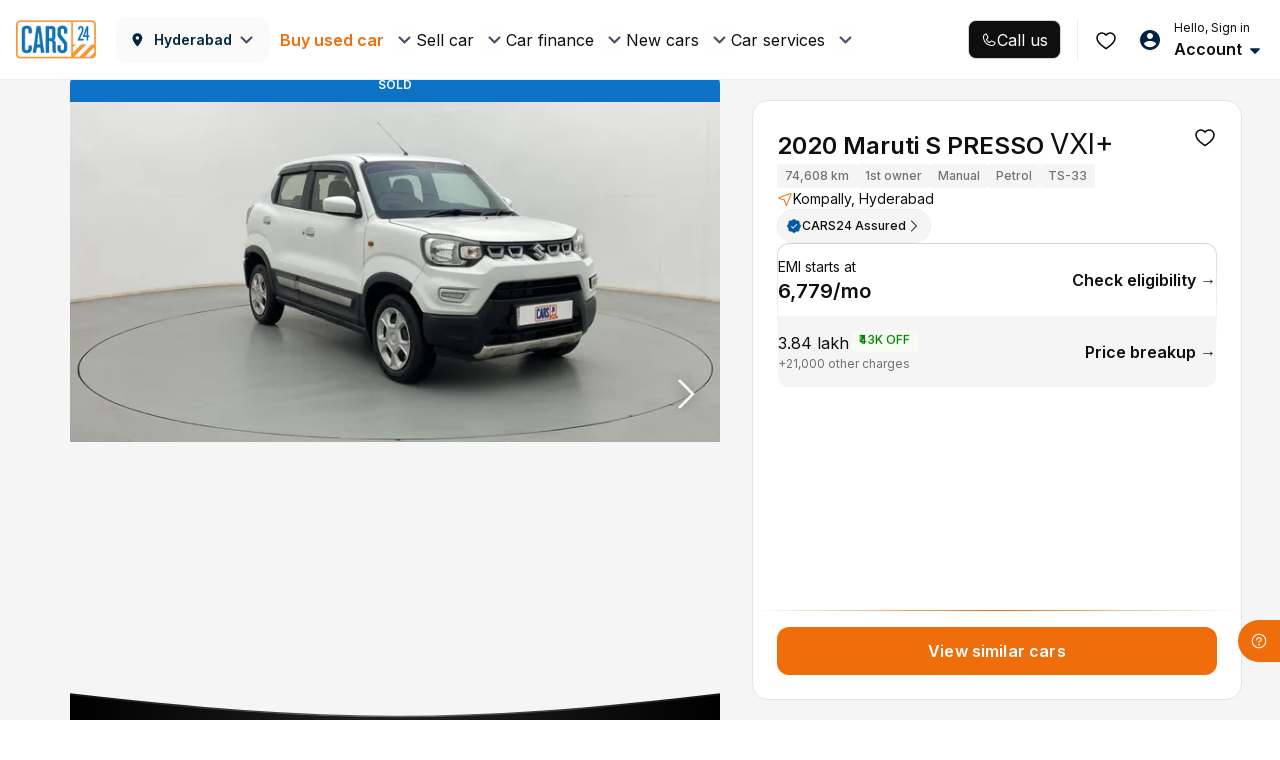

--- FILE ---
content_type: text/css
request_url: https://assets.cars24.com/production/india-website/catalog/260122111019/_next/static/css/342034baaaad5fc3.css
body_size: 273
content:
@font-face{font-family:__Inter_6bf273;font-style:normal;font-weight:400;font-display:swap;src:url(https://assets.cars24.com/production/india-website/catalog/260122111019/_next/static/media/ba9851c3c22cd980-s.woff2) format("woff2");unicode-range:u+0460-052f,u+1c80-1c8a,u+20b4,u+2de0-2dff,u+a640-a69f,u+fe2e-fe2f}@font-face{font-family:__Inter_6bf273;font-style:normal;font-weight:400;font-display:swap;src:url(https://assets.cars24.com/production/india-website/catalog/260122111019/_next/static/media/21350d82a1f187e9-s.woff2) format("woff2");unicode-range:u+0301,u+0400-045f,u+0490-0491,u+04b0-04b1,u+2116}@font-face{font-family:__Inter_6bf273;font-style:normal;font-weight:400;font-display:swap;src:url(https://assets.cars24.com/production/india-website/catalog/260122111019/_next/static/media/c5fe6dc8356a8c31-s.woff2) format("woff2");unicode-range:u+1f??}@font-face{font-family:__Inter_6bf273;font-style:normal;font-weight:400;font-display:swap;src:url(https://assets.cars24.com/production/india-website/catalog/260122111019/_next/static/media/19cfc7226ec3afaa-s.woff2) format("woff2");unicode-range:u+0370-0377,u+037a-037f,u+0384-038a,u+038c,u+038e-03a1,u+03a3-03ff}@font-face{font-family:__Inter_6bf273;font-style:normal;font-weight:400;font-display:swap;src:url(https://assets.cars24.com/production/india-website/catalog/260122111019/_next/static/media/df0a9ae256c0569c-s.woff2) format("woff2");unicode-range:u+0102-0103,u+0110-0111,u+0128-0129,u+0168-0169,u+01a0-01a1,u+01af-01b0,u+0300-0301,u+0303-0304,u+0308-0309,u+0323,u+0329,u+1ea0-1ef9,u+20ab}@font-face{font-family:__Inter_6bf273;font-style:normal;font-weight:400;font-display:swap;src:url(https://assets.cars24.com/production/india-website/catalog/260122111019/_next/static/media/8e9860b6e62d6359-s.woff2) format("woff2");unicode-range:u+0100-02ba,u+02bd-02c5,u+02c7-02cc,u+02ce-02d7,u+02dd-02ff,u+0304,u+0308,u+0329,u+1d00-1dbf,u+1e00-1e9f,u+1ef2-1eff,u+2020,u+20a0-20ab,u+20ad-20c0,u+2113,u+2c60-2c7f,u+a720-a7ff}@font-face{font-family:__Inter_6bf273;font-style:normal;font-weight:400;font-display:swap;src:url(https://assets.cars24.com/production/india-website/catalog/260122111019/_next/static/media/e4af272ccee01ff0-s.p.woff2) format("woff2");unicode-range:u+00??,u+0131,u+0152-0153,u+02bb-02bc,u+02c6,u+02da,u+02dc,u+0304,u+0308,u+0329,u+2000-206f,u+20ac,u+2122,u+2191,u+2193,u+2212,u+2215,u+feff,u+fffd}@font-face{font-family:__Inter_6bf273;font-style:normal;font-weight:500;font-display:swap;src:url(https://assets.cars24.com/production/india-website/catalog/260122111019/_next/static/media/ba9851c3c22cd980-s.woff2) format("woff2");unicode-range:u+0460-052f,u+1c80-1c8a,u+20b4,u+2de0-2dff,u+a640-a69f,u+fe2e-fe2f}@font-face{font-family:__Inter_6bf273;font-style:normal;font-weight:500;font-display:swap;src:url(https://assets.cars24.com/production/india-website/catalog/260122111019/_next/static/media/21350d82a1f187e9-s.woff2) format("woff2");unicode-range:u+0301,u+0400-045f,u+0490-0491,u+04b0-04b1,u+2116}@font-face{font-family:__Inter_6bf273;font-style:normal;font-weight:500;font-display:swap;src:url(https://assets.cars24.com/production/india-website/catalog/260122111019/_next/static/media/c5fe6dc8356a8c31-s.woff2) format("woff2");unicode-range:u+1f??}@font-face{font-family:__Inter_6bf273;font-style:normal;font-weight:500;font-display:swap;src:url(https://assets.cars24.com/production/india-website/catalog/260122111019/_next/static/media/19cfc7226ec3afaa-s.woff2) format("woff2");unicode-range:u+0370-0377,u+037a-037f,u+0384-038a,u+038c,u+038e-03a1,u+03a3-03ff}@font-face{font-family:__Inter_6bf273;font-style:normal;font-weight:500;font-display:swap;src:url(https://assets.cars24.com/production/india-website/catalog/260122111019/_next/static/media/df0a9ae256c0569c-s.woff2) format("woff2");unicode-range:u+0102-0103,u+0110-0111,u+0128-0129,u+0168-0169,u+01a0-01a1,u+01af-01b0,u+0300-0301,u+0303-0304,u+0308-0309,u+0323,u+0329,u+1ea0-1ef9,u+20ab}@font-face{font-family:__Inter_6bf273;font-style:normal;font-weight:500;font-display:swap;src:url(https://assets.cars24.com/production/india-website/catalog/260122111019/_next/static/media/8e9860b6e62d6359-s.woff2) format("woff2");unicode-range:u+0100-02ba,u+02bd-02c5,u+02c7-02cc,u+02ce-02d7,u+02dd-02ff,u+0304,u+0308,u+0329,u+1d00-1dbf,u+1e00-1e9f,u+1ef2-1eff,u+2020,u+20a0-20ab,u+20ad-20c0,u+2113,u+2c60-2c7f,u+a720-a7ff}@font-face{font-family:__Inter_6bf273;font-style:normal;font-weight:500;font-display:swap;src:url(https://assets.cars24.com/production/india-website/catalog/260122111019/_next/static/media/e4af272ccee01ff0-s.p.woff2) format("woff2");unicode-range:u+00??,u+0131,u+0152-0153,u+02bb-02bc,u+02c6,u+02da,u+02dc,u+0304,u+0308,u+0329,u+2000-206f,u+20ac,u+2122,u+2191,u+2193,u+2212,u+2215,u+feff,u+fffd}@font-face{font-family:__Inter_6bf273;font-style:normal;font-weight:600;font-display:swap;src:url(https://assets.cars24.com/production/india-website/catalog/260122111019/_next/static/media/ba9851c3c22cd980-s.woff2) format("woff2");unicode-range:u+0460-052f,u+1c80-1c8a,u+20b4,u+2de0-2dff,u+a640-a69f,u+fe2e-fe2f}@font-face{font-family:__Inter_6bf273;font-style:normal;font-weight:600;font-display:swap;src:url(https://assets.cars24.com/production/india-website/catalog/260122111019/_next/static/media/21350d82a1f187e9-s.woff2) format("woff2");unicode-range:u+0301,u+0400-045f,u+0490-0491,u+04b0-04b1,u+2116}@font-face{font-family:__Inter_6bf273;font-style:normal;font-weight:600;font-display:swap;src:url(https://assets.cars24.com/production/india-website/catalog/260122111019/_next/static/media/c5fe6dc8356a8c31-s.woff2) format("woff2");unicode-range:u+1f??}@font-face{font-family:__Inter_6bf273;font-style:normal;font-weight:600;font-display:swap;src:url(https://assets.cars24.com/production/india-website/catalog/260122111019/_next/static/media/19cfc7226ec3afaa-s.woff2) format("woff2");unicode-range:u+0370-0377,u+037a-037f,u+0384-038a,u+038c,u+038e-03a1,u+03a3-03ff}@font-face{font-family:__Inter_6bf273;font-style:normal;font-weight:600;font-display:swap;src:url(https://assets.cars24.com/production/india-website/catalog/260122111019/_next/static/media/df0a9ae256c0569c-s.woff2) format("woff2");unicode-range:u+0102-0103,u+0110-0111,u+0128-0129,u+0168-0169,u+01a0-01a1,u+01af-01b0,u+0300-0301,u+0303-0304,u+0308-0309,u+0323,u+0329,u+1ea0-1ef9,u+20ab}@font-face{font-family:__Inter_6bf273;font-style:normal;font-weight:600;font-display:swap;src:url(https://assets.cars24.com/production/india-website/catalog/260122111019/_next/static/media/8e9860b6e62d6359-s.woff2) format("woff2");unicode-range:u+0100-02ba,u+02bd-02c5,u+02c7-02cc,u+02ce-02d7,u+02dd-02ff,u+0304,u+0308,u+0329,u+1d00-1dbf,u+1e00-1e9f,u+1ef2-1eff,u+2020,u+20a0-20ab,u+20ad-20c0,u+2113,u+2c60-2c7f,u+a720-a7ff}@font-face{font-family:__Inter_6bf273;font-style:normal;font-weight:600;font-display:swap;src:url(https://assets.cars24.com/production/india-website/catalog/260122111019/_next/static/media/e4af272ccee01ff0-s.p.woff2) format("woff2");unicode-range:u+00??,u+0131,u+0152-0153,u+02bb-02bc,u+02c6,u+02da,u+02dc,u+0304,u+0308,u+0329,u+2000-206f,u+20ac,u+2122,u+2191,u+2193,u+2212,u+2215,u+feff,u+fffd}@font-face{font-family:__Inter_6bf273;font-style:normal;font-weight:700;font-display:swap;src:url(https://assets.cars24.com/production/india-website/catalog/260122111019/_next/static/media/ba9851c3c22cd980-s.woff2) format("woff2");unicode-range:u+0460-052f,u+1c80-1c8a,u+20b4,u+2de0-2dff,u+a640-a69f,u+fe2e-fe2f}@font-face{font-family:__Inter_6bf273;font-style:normal;font-weight:700;font-display:swap;src:url(https://assets.cars24.com/production/india-website/catalog/260122111019/_next/static/media/21350d82a1f187e9-s.woff2) format("woff2");unicode-range:u+0301,u+0400-045f,u+0490-0491,u+04b0-04b1,u+2116}@font-face{font-family:__Inter_6bf273;font-style:normal;font-weight:700;font-display:swap;src:url(https://assets.cars24.com/production/india-website/catalog/260122111019/_next/static/media/c5fe6dc8356a8c31-s.woff2) format("woff2");unicode-range:u+1f??}@font-face{font-family:__Inter_6bf273;font-style:normal;font-weight:700;font-display:swap;src:url(https://assets.cars24.com/production/india-website/catalog/260122111019/_next/static/media/19cfc7226ec3afaa-s.woff2) format("woff2");unicode-range:u+0370-0377,u+037a-037f,u+0384-038a,u+038c,u+038e-03a1,u+03a3-03ff}@font-face{font-family:__Inter_6bf273;font-style:normal;font-weight:700;font-display:swap;src:url(https://assets.cars24.com/production/india-website/catalog/260122111019/_next/static/media/df0a9ae256c0569c-s.woff2) format("woff2");unicode-range:u+0102-0103,u+0110-0111,u+0128-0129,u+0168-0169,u+01a0-01a1,u+01af-01b0,u+0300-0301,u+0303-0304,u+0308-0309,u+0323,u+0329,u+1ea0-1ef9,u+20ab}@font-face{font-family:__Inter_6bf273;font-style:normal;font-weight:700;font-display:swap;src:url(https://assets.cars24.com/production/india-website/catalog/260122111019/_next/static/media/8e9860b6e62d6359-s.woff2) format("woff2");unicode-range:u+0100-02ba,u+02bd-02c5,u+02c7-02cc,u+02ce-02d7,u+02dd-02ff,u+0304,u+0308,u+0329,u+1d00-1dbf,u+1e00-1e9f,u+1ef2-1eff,u+2020,u+20a0-20ab,u+20ad-20c0,u+2113,u+2c60-2c7f,u+a720-a7ff}@font-face{font-family:__Inter_6bf273;font-style:normal;font-weight:700;font-display:swap;src:url(https://assets.cars24.com/production/india-website/catalog/260122111019/_next/static/media/e4af272ccee01ff0-s.p.woff2) format("woff2");unicode-range:u+00??,u+0131,u+0152-0153,u+02bb-02bc,u+02c6,u+02da,u+02dc,u+0304,u+0308,u+0329,u+2000-206f,u+20ac,u+2122,u+2191,u+2193,u+2212,u+2215,u+feff,u+fffd}@font-face{font-family:__Inter_Fallback_6bf273;src:local("Arial");ascent-override:90.49%;descent-override:22.56%;line-gap-override:0.00%;size-adjust:107.06%}.__className_6bf273{font-family:__Inter_6bf273,__Inter_Fallback_6bf273;font-style:normal}.__variable_6bf273{--font-inter:"__Inter_6bf273","__Inter_Fallback_6bf273"}@font-face{font-family:__GeistSans_6f0438;src:url(https://assets.cars24.com/production/india-website/catalog/260122111019/_next/static/media/028c0d39d2e8f589-s.p.woff2) format("woff2");font-display:swap;font-weight:100 900}@font-face{font-family:__GeistSans_Fallback_6f0438;src:local("Arial");ascent-override:85.83%;descent-override:20.53%;line-gap-override:9.33%;size-adjust:107.19%}.__className_6f0438{font-family:__GeistSans_6f0438,__GeistSans_Fallback_6f0438}.__variable_6f0438{--font-geist-sans:"__GeistSans_6f0438","__GeistSans_Fallback_6f0438"}

--- FILE ---
content_type: text/css
request_url: https://assets.cars24.com/production/india-website/catalog/260122111019/_next/static/css/56adc1e9997587cd.css
body_size: 15042
content:
.styles_noVariantFoundWrapper__32HQm{padding:0 16px;width:100%;min-height:100vh;background:radial-gradient(53.49% 47.54% at 46.4% 50%,rgba(0,113,188,.3) 3.64%,rgba(0,2,67,.3) 100%),#000;position:relative;z-index:1}.styles_variantList__ncD9K{display:flex;flex-direction:column;gap:12px;justify-content:space-between;margin-top:24px;height:calc(100vh - 30vh)}.styles_variantListContainer__sDhwl{height:calc(100vh - 35vh)}.styles_galaxyScene__Vvuw4{position:absolute;top:0;left:0;width:100vw;height:100%;z-index:-10;pointer-events:none}.styles_btnContainer__NehW5{position:fixed;bottom:10px;width:calc(100% - 32px)!important}.styles_orbitHeaderContainer__o6eMt{display:flex;width:100%;height:54px;padding:13px 16px 13px 4px;gap:12px;flex-shrink:0;align-items:center;background:transparent;color:#ffffffe3;font-size:16px;font-style:normal;font-weight:600;line-height:120%;position:relative;z-index:100}.styles_quickActionCardWrapper__5eiiH{display:flex;flex-direction:column;gap:16px}.styles_cardWrapper__W_8df{width:100%;display:flex;align-items:flex-start;gap:12px;padding:12px 0;border-radius:8px;border:1px solid #ffffff29;background:#fff;align-items:center;justify-content:space-between}.styles_firstQuickActionCard__FYu_5{width:100%;display:flex;flex-direction:column;gap:6px}.styles_buttonContainer__t5i7U{display:flex;gap:4px;align-items:center}.styles_actionTitle__EDG4m{width:max-content;color:#0f0f10;font-size:12px;font-style:normal;font-weight:600;line-height:17px}.styles_actionDescription__wRSxj{color:#0f0f10;font-size:10px;font-style:normal;font-weight:500;line-height:15px}.styles_cardDetailsWrapper__OAGcu{display:flex;width:100%;padding:0 12px;flex-direction:column;align-items:flex-start;border-radius:8px;background:#fff}.styles_cardBorder__SDk29{border-bottom:.5px solid #b0b0b0;border-radius:0}.styles_cardNoBorder__V8EAb{padding:12px 8px}.styles_orbitDetailPageContainer__dfl0P{width:100%;min-height:100vh;background:radial-gradient(53.49% 47.54% at 46.4% 50%,rgba(0,113,188,.3) 3.64%,rgba(0,2,67,.3) 100%),#000;z-index:1;position:relative;overflow:hidden}.styles_orbitPadding__Qeb77{padding:0 16px;z-index:99}.styles_orbitDetailSlider__iF1r4{display:flex;gap:8px;z-index:1;justify-content:space-between}.styles_vehicle__OvWVB{position:absolute;top:30%}.styles_carImageContainer__W9sKv,.styles_threeDmodelContainer__8ahmv{width:100vw;display:flex;align-items:center;justify-content:center}.styles_vehicleImageWrapper___McGk{position:relative}.styles_vehicleLandImage__G_eF2{display:flex;justify-content:center;align-items:center;flex-direction:column;width:100%;height:236px;margin-bottom:10px}.styles_vehicleImage__iq0a0{margin-top:48px}.styles_iconWrapper__j1DJ2{width:40px;height:40px;border-radius:50%;background-color:#fff;cursor:pointer}.styles_iconWrapper__j1DJ2,.styles_orbitLoader__0z73j{display:flex;align-items:center;justify-content:center}.styles_orbitLoader__0z73j{width:100%;height:100vh;position:fixed;z-index:-100;background:inherit}.styles_orbitLoader__0z73j div{margin-top:-80px!important}.styles_loaderText__fSEip{position:absolute;width:50%;text-align:center;color:#ffffffe3;font-size:14px;font-style:normal;font-weight:400;line-height:20px;top:55vh}.styles_sliderCardWrapper__4C5jB{width:calc(100% - 48px)}.styles_bottomSheetWrapper__TG8dE{padding:24px;width:100%;height:100%;display:flex;flex-direction:column;align-items:center;gap:24px}.styles_bottomSheetTitle__JoFdk{color:#ffffffe3;text-align:center;font-size:20px;font-style:normal;font-weight:600;line-height:26px}.styles_buttonContainer__UZ_uz{display:flex;width:100%;gap:8px;align-items:center}.styles_detailsWrapper___k_yC{display:flex;flex-direction:column;gap:4px}.styles_buttonWrapper__w5JHs{width:fit-content;display:flex;align-items:center;gap:4px}.styles_canvasDimension__ZF_ox{width:100%;height:160px;display:flex;justify-content:center;align-items:center}.styles_detailTitle___NT69{color:#ffffffe3;font-size:12px;font-style:normal;font-weight:600;line-height:17px}.styles_detailSubtitle__BrhG8{color:#ffffffb0;font-size:10px;font-style:normal;font-weight:500;line-height:15px}.styles_buttonTitle__0XRdT{color:#ffffffb0;font-size:12px;font-style:normal;font-weight:600;line-height:17px;text-decoration:underline dotted}.styles_carImage__VHXZR,.styles_imageWrapper__gOBZX{position:relative}.styles_landImage__WM8wP{width:100vw;display:flex;align-items:center;justify-content:center;height:100%}.styles_galaxyScene__IgAMV{position:absolute;top:0;left:0;width:100vw;height:100%;z-index:-10;pointer-events:none}.styles_lottieAnim__xSvMR{position:fixed;width:100%;z-index:100}.styles_landImage__WM8wP{width:100%;height:132px}.styles_carDetailsContainer__Fq1_V{padding:16px 0;display:flex;flex-direction:column;gap:16px}.styles_cardWrapper__SEs5x{width:100%;display:grid;grid-template-columns:1fr 1fr;padding:12px;row-gap:16px;column-gap:12px;border-radius:8px;border:1px solid #ffffff29;background:#fff;justify-content:space-between}.styles_valueFieldWrapper__K_0Rk{display:flex;flex-direction:column;align-items:flex-start;gap:4px;flex:1 0 0}.styles_valueFieldTitle__gEPzG{color:#0f0f10;font-size:10px;font-style:normal;font-weight:400;line-height:15px}.styles_valueFieldSubTitle__GmUA4{color:#0f0f10;font-size:14px;font-style:normal;font-weight:600;line-height:20px}.styles_valueFieldDescriptionWrapper__5drMj{display:flex;align-items:center;gap:8px}.styles_bottomWrapper__d42mD{margin-top:24px;padding-bottom:24px}.styles_image__y53dO img{width:100%;height:auto;object-fit:cover}.styles_container__WBBMy{min-width:100%;min-height:100vh;padding:0 16px;background:radial-gradient(53.49% 47.54% at 46.4% 50%,rgba(0,113,188,.3) 3.64%,rgba(0,2,67,.3) 100%),#000;z-index:1;position:relative}.styles_carInfoCardContainer__eGzv3{margin-bottom:16px}.styles_carPriceContainer__beoBZ{margin-bottom:24px}.styles_carPriceContainer__beoBZ img{width:100%;height:inherit;object-fit:cover;border-radius:4px}.styles_galaxyScene__Znmd9{position:absolute;top:0;left:0;width:100vw;height:100%;z-index:-10;pointer-events:none}.styles_container__StPqS{border-radius:8px;border:1px solid #ffffff29;background:#ffffff0d;padding:8px;display:flex;gap:10px;align-items:center}.styles_textContainer__IpY4m{display:flex;flex-direction:column;gap:2px}.styles_regNo__1fVbv{font-size:12px;font-weight:600;color:#ffffffe3}.styles_name__ZfPQW{font-size:10px;color:#ffffffb0}.styles_container__WgBDY{min-width:100%;min-height:100vh;padding:0 16px;background:radial-gradient(53.49% 47.54% at 46.4% 50%,rgba(0,113,188,.3) 3.64%,rgba(0,2,67,.3) 100%),#000;position:relative;z-index:1}.styles_stepperContainer__Ls1sr{margin:16px 0 24px}.styles_content__qYMYR{height:calc(100vh - 20vh);display:flex;flex-direction:column;justify-content:space-between;align-items:center}.styles_listContainer__V_R_c{height:calc(100% - 22vh)}.styles_listContainer__V_R_c,.styles_prevBtnContainer__QojDH{width:100%}.styles_prevBtnContainer__QojDH{position:fixed;bottom:10px;width:calc(100% - 32px)!important}.styles_galaxyScene__lxzA2{position:absolute;top:0;left:0;width:100vw;height:100%;z-index:-10;pointer-events:none}.styles_loginContainer__qT0U7,.styles_loginForm__8wofU{display:flex;flex-direction:column;gap:8px;z-index:100}.styles_loginForm__8wofU{margin-top:32px}.styles_verifyMobileHeading__DTxq3{color:#ffffffe3;font-size:20px;font-style:normal;font-weight:600;line-height:24px;margin-top:16px;margin-bottom:32px}.styles_otpDescription__02vUI{color:#fff;font-size:14px;font-style:normal;font-weight:500;line-height:20px;margin-bottom:8px}.styles_otpSentText__5iu1E{display:flex;padding:0;align-items:center;gap:4px;color:#ffffffb0;font-size:14px;font-style:normal;font-weight:600;line-height:16px;margin-bottom:8px}.styles_resendOtp__aUivE{width:180%;color:#ffffff42}.styles_resendOtpText___1yzg,.styles_resendOtp__aUivE{display:flex;height:14px;padding:0;align-items:center;gap:4px;font-size:12px;font-style:normal;font-weight:600;line-height:14px}.styles_resendOtpText___1yzg{color:#ffffffe3;cursor:pointer}.styles_verifyButtonWraapper__ytYW7{margin-top:32px;display:flex;justify-content:space-between;align-items:center}.styles_loginSignupWrapper__uRTG3{position:relative;z-index:100}.styles_bottomSheetWrapper__nXQHR{padding:24px;height:100%;justify-content:space-between}.styles_bottomSheetContent__ZK05b,.styles_bottomSheetWrapper__nXQHR{width:100%;display:flex;flex-direction:column;align-items:center}.styles_title__Tv7uA{margin-top:24px;font-size:18px;font-weight:600;line-height:23px;margin-bottom:12px}.styles_subTitle__ReB56,.styles_title__Tv7uA{color:#ffffffe3;text-align:center;font-style:normal}.styles_subTitle__ReB56{font-size:14px;font-weight:400;line-height:20px;margin-bottom:24px}.styles_container__7M0CE{padding:16px 8px 8px;border-radius:8px;border:.5px solid #ffffff29;background:#ffffff0d}.styles_uppercase__BcUQq{text-transform:uppercase}.styles_titleContainer__7Cia8{color:#ffffffe3;font-size:14px;padding-left:8px;display:flex;justify-content:space-between;margin-bottom:16px;align-items:center}.styles_linkContainer__MlMEW{display:flex;gap:4px}.styles_linkTitle__hkYCP{color:#ffffffb0;font-size:12px;font-weight:600}.styles_orbitSliderWrapper__TApH4{width:inherit;display:flex;overflow:hidden}.styles_sliderCard__WH8Bv{min-width:fit-content;border-radius:32px;display:flex;padding:2px 8px;justify-content:center;align-items:center;gap:8px;height:40px}.styles_sliderCard__WH8Bv img{object-fit:contain}.styles_sliderCardActive__MXLRh{background-color:#fff}.styles_sliderCardInactive__e6Yv6{border:.5px solid #ffffff29;background-color:inherit}.styles_detailsWrapper__ThSAL{display:flex;padding:0 8px;flex-direction:column;align-items:flex-start}.styles_detailsWrapperActive__MhUvt{border-left:.5px solid #b0b0b0}.styles_detailsWrapperInactive__8CCTu{border-left:.5px solid #ffffff29}.styles_detailsNameActive__4g9hS{color:#0f0f10;font-size:10px;font-style:normal;font-weight:400;line-height:15px}.styles_detailsNameInactive__qobIz{color:#ffffffe3;font-size:10px;font-style:normal;font-weight:400;line-height:15px}.styles_detailsTitleActive__LGVtO{color:#0f0f10;font-size:12px;font-style:normal;font-weight:600;line-height:17px}.styles_detailNameLoading__JdE5S{color:#b0b0b0!important}.styles_loadingImage__yaADS{opacity:.5}.styles_detailsTitleInactive__WfsQ2{color:#ffffffe3;font-size:12px;font-style:normal;font-weight:600;line-height:17px}.styles_spinnerLoader__34UEs{top:-10px;right:auto}.styles_spinnerContainer__cyE_E{transform:translate(50%,50%);width:100%;position:absolute}.styles_cardWrapper__j7x79{margin:16px 0;border-bottom:1px solid #ffffff29;display:flex;flex-direction:column;align-items:center}.styles_detailsCardWrapper__yTeNw{display:flex;padding:12px 8px 8px;flex-direction:column;gap:8px;align-self:stretch;margin-top:16px;border-radius:8px;border:1px solid hsla(0,0%,100%,.2);background:#fff;box-shadow:0 2px 12px 0 hsla(0,0%,42%,.12)}.styles_titleWrapper___D2WZ{display:flex;align-items:center;gap:4px}.styles_title__hlvkR{color:#0f0f10;font-size:14px;font-style:normal;font-weight:600;line-height:16px;text-decoration:underline dotted}.styles_carsHeading__6pkeO{color:#0f0f10;font-size:10px;font-style:normal;font-weight:500;line-height:15px}.styles_currentCarValueWrapper__2SVQQ{display:flex;padding:8px;justify-content:space-between;align-items:center;align-self:stretch;border-radius:8px;background:#e5f3ff}.styles_currentCarDetailsWrapper__25pld{display:flex;flex-direction:column;gap:2px}.styles_currentCarValueTitle__cn2ht{color:#0f0f10;font-size:12px;font-style:normal;font-weight:400;line-height:17px}.styles_currentCarValueAmount__Z2vcu{color:#0f0f10;font-size:16px;font-style:normal;font-weight:600;line-height:23px}.styles_knowYourCarWrapper__B_tNC{display:flex;align-items:center;justify-content:center;width:fit-content;background-color:#fff;margin-bottom:16px;padding:6px 17.5px 6px 18.5px;border-radius:0 0 8px 8px}.styles_knowYourCarTitle__W_zWn{color:#0f0f10;font-size:14px;font-style:normal;font-weight:600;line-height:21px}.styles_buttonContainer__pkk_N{display:flex;margin-top:-3px}.styles_leftCurve__zEi9u{margin-right:-2px;margin-top:-2px}.styles_rightCurve__GPNTO{margin-left:-2px;margin-top:-2px}.styles_leftCurve__zEi9u img,.styles_rightCurve__GPNTO img{object-fit:cover}.styles_orbitDetailPageContainer__LoEm5{width:100%;min-height:100vh;background:radial-gradient(53.49% 47.54% at 46.4% 50%,rgba(0,113,188,.3) 3.64%,rgba(0,2,67,.3) 100%),#000;z-index:1;position:relative;overflow:hidden}.styles_orbitPadding__Yk5_v{padding:0 16px;z-index:99}.styles_orbitDetailSlider__tMY66{display:flex;gap:8px;z-index:1;justify-content:space-between}.styles_iconWrapper__HY8ni{width:40px;height:40px;border-radius:50%;background-color:#fff;cursor:pointer}.styles_iconWrapper__HY8ni,.styles_orbitLoader__VSRlp{display:flex;align-items:center;justify-content:center}.styles_orbitLoader__VSRlp{width:100%;height:100vh;position:fixed;z-index:-100;background:inherit}.styles_orbitLoader__VSRlp div{margin-top:-80px!important}.styles_loaderText__7G7w6{position:absolute;width:50%;text-align:center;color:#ffffffe3;font-size:14px;font-style:normal;font-weight:400;line-height:20px;top:55vh}.styles_sliderCardWrapper__8Vslk{width:calc(100% - 48px)!important}.styles_bottomSheetWrapper__Oowhl{padding:24px;width:100%;height:100%;display:flex;flex-direction:column;align-items:center;gap:24px}.styles_bottomSheetTitle__TxKvD{color:#ffffffe3;text-align:center;font-size:20px;font-style:normal;font-weight:600;line-height:26px}.styles_buttonContainer__hjaxo{display:flex;width:100%;gap:8px;align-items:center}.styles_detailsWrapper__l4D2G{display:flex;flex-direction:column;gap:4px}.styles_buttonWrapper__GvkGQ{width:fit-content;display:flex;align-items:center;gap:4px}.styles_canvasDimension__RjQKo{width:100%;height:160px;display:flex;justify-content:center;align-items:center}.styles_detailTitle__35opX{color:#ffffffe3;font-size:12px;font-style:normal;font-weight:600;line-height:17px}.styles_detailSubtitle__WavuC{color:#ffffffb0;font-size:10px;font-style:normal;font-weight:500;line-height:15px}.styles_buttonTitle__mKUe_{color:#ffffffb0;font-size:12px;font-style:normal;font-weight:600;line-height:17px;text-decoration:underline dotted}.styles_imageWrapper__YIP5t{position:relative}.styles_galaxyScene__zk4XV{position:absolute;top:0;left:0;width:100vw;height:100%;z-index:-10;pointer-events:none}.styles_lottieAnim__8DP8G{position:fixed;width:100%;z-index:100}.styles_locationBar__C_XTm{display:flex;justify-content:flex-start;align-items:center;column-gap:8px}.styles_locationBar__C_XTm p{margin-bottom:0!important;margin-top:0!important}.styles_locationBar__C_XTm>picture{width:20px;height:20px;display:flex;align-items:center;justify-content:center}.styles_locationBar__C_XTm strong{font-weight:600;font-size:12px;line-height:18px;letter-spacing:.12px;color:#0f0f10}.styles_active__cUGVu p{color:#717272}.styles_activeWhite__WgegE p{color:#ebebeb}.styles_common-btn__aQ_0w{position:relative;height:48px;padding:0 .75rem;border-radius:5px;text-align:center;display:block;width:100%;border:none;outline:none;font-family:var(--main-font)}.styles_common-btn__aQ_0w:active,.styles_common-btn__aQ_0w:focus{color:#fff!important}.styles_spinner__pWGFe{height:22px;width:22px;-webkit-animation:styles_rotate__NX5iu .8s linear infinite;animation:styles_rotate__NX5iu .8s linear infinite;border:2px solid #fff;border-right-color:transparent;border-radius:50%;display:block;position:absolute;right:10px;top:13px}.styles_btn-styles__VSAMg{color:#fff;font-weight:600;background-color:#ef6e0b;font-size:16px;letter-spacing:.01em}.styles_common-btn__aQ_0w:hover{color:#fff!important}.styles_font-14__bZ_VY{font-size:14px}.styles_text-capitalize__AHvwm{text-transform:capitalize}.styles_font-12__mxNRx{font-size:12px!important}.styles_img-right__lv6dZ{margin-left:4px;vertical-align:baseline}.styles_img-left__0ZKN4{vertical-align:text-top;margin-right:6px;width:14px}.styles_disable-btn__8zuH8{background:#cdd0d4!important;border-color:#cdd0d4!important;color:#fff!important;box-shadow:none!important}.styles_font-normal__Ke4LS{font-weight:400!important}.styles_price-btn__dHJbU{height:42px;border-radius:25px;font-size:13px;font-weight:400;background:transparent;border:1px solid rgba(0,0,0,.08);color:#cccc;color:rgba(6,6,6,.6)}.styles_price-btn-active__BzXTu,.styles_price-btn__dHJbU:hover{background-color:#ed6c0d;background-image:linear-gradient(261deg,#f69b00,#ed6a00)}@media screen and (max-width:767px){.styles_img-right__lv6dZ{position:absolute;top:50%;right:25px;transform:translate(-50%,-50%)}.styles_btn-styles__VSAMg{font-size:14px}}.styles_btn__ZdUM0.styles_focus__ew2sd,.styles_btn__ZdUM0:focus{box-shadow:none}.styles_sticky-btn__BlKj2{color:red}@keyframes styles_rotate__NX5iu{0%{transform:rotate(0deg)}to{transform:rotate(1turn)}}.styles_footerTag__SdxE9{padding:22px 0 74px;background:#f5f5f5;margin-bottom:56px}.styles_footerTag__SdxE9 hr{border-top:1px solid hsla(0,0%,100%,.1)}.styles_wrapper__X5gAs{margin-bottom:24px}.styles_noBottomNav__wtkIE{margin-bottom:0}.styles_bottomNavWithStickyCta__tdXaZ{margin-bottom:74px}.styles_footerWrap__4FhcX footer{padding-bottom:67px}.styles_navbar__juRpQ{width:100%;padding:8px 8px 16px;background:#fff;border-top:1px solid #f5f5f5;display:flex;justify-content:space-between;column-gap:8px;position:fixed;bottom:0;left:0;z-index:98;height:67px}.styles_container__R5baO{transition:transform .3s ease-in-out}.styles_visible__Ib_EV{transform:translateY(0)}.styles_hidden__jkH9R{transform:translateY(125%)}.skeleton_skeletonWrapper__wjb_R{display:flex;justify-content:space-between;width:100%;padding:0 20px}.skeleton_iconsSkeleton__K9lyG{width:20%}.styles_icon__CMgDb{color:#717272;text-align:center;font-size:12px;font-weight:500;line-height:14px;display:flex;justify-content:center;align-items:center;flex-direction:column;flex:1;row-gap:4px}.styles_active__I21QB{color:#0f0f10}.styles_separator__2u1_g{background:#d6d6d6;height:auto;width:1px;margin:4px 0}.styles_outerContainer__Wkacx{position:relative;height:50px;width:50px}.styles_innerContainer__QPIwZ{height:50px;width:50px;padding:2px;border-radius:50%;position:absolute;background-color:#fff;bottom:-2px;left:0;display:flex;align-items:center;justify-content:center}.styles_animationBorder__lKmqA{position:absolute;width:100%;height:100%;background:conic-gradient(from 0deg,#040404,#c6543f,#f7a678,#f984de,#7959e8,#040404);z-index:1;border-radius:50%;animation:styles_spin__6NC7a 3s linear infinite}.styles_circle__j0frE{z-index:2;background-color:#fff;width:46px;height:46px;border-radius:50%;display:flex;align-items:center;justify-content:center;overflow:hidden}.styles_slider__W6Zt3{width:100%;height:100%}.styles_slider__W6Zt3 div{height:100%!important}.styles_imageContainer__tVIpS{display:flex!important;align-items:center!important;justify-content:center!important}.styles_car__LUkMw{width:83%;height:auto}.styles_defaultImageContainer__7EYzb{width:100%;height:100%;display:flex;align-items:center;justify-content:center}@keyframes styles_spin__6NC7a{0%{transform:rotate(0deg)}to{transform:rotate(1turn)}}.styles_otpSpinner__tw33E{top:10px}.styles_spinnerWrap__pENPf .spinner{right:-1px;top:-1px;width:24px;height:24px}.styles_inputOtp__YS0I0 input:focus{background:transparent}.styles_otpScreen__IvD0L .styles_inputOtp__YS0I0 span{color:#ed6b00;font-weight:700;margin-left:8px;cursor:pointer;position:absolute;top:15px;right:54px;font-size:14px}.styles_spinnerWrap__pENPf{margin-left:0!important;font-size:12px!important;color:rgba(70,81,102,.6)!important;width:24px;height:24px;line-height:22px;text-align:center;font-weight:400;position:relative}.styles_filterBarWrap__iG8cD{width:100%;padding:12px 0;background:#fff;position:fixed;display:flex;align-items:center;transition:transform .3s ease 0s;transform:translateY(0)}.styles_filterBarWrapSticky__2vx7H{transition:transform .3s ease 0s;transform:translateY(-40px)}.styles_filterList__PlA3d{will-change:scroll-position;contain:layout style paint;backface-visibility:hidden;margin:0;padding:0 16px;background:transparent;display:flex;white-space:nowrap;overflow-y:hidden;overflow-x:auto;grid-gap:0 8px;gap:0 8px}.styles_filterList__PlA3d::-webkit-scrollbar{display:none}.styles_filterList__PlA3d li{padding:0 12px;height:34px;background:#fff;border-radius:32px;border:1px solid #d6d6d6;font-size:12px;line-height:18px;color:#0f0f10;display:flex;align-items:center;column-gap:4px;user-select:none;font-weight:500}.styles_filterList__PlA3d li.styles_active__dSAI6{background:#e5f3ff;border:1px solid #0059a3;font-weight:500}.styles_sortTabContainerr__v_VDe{background:#fff;position:absolute;bottom:0;width:100%;height:100%;padding:20px 20px 16px}.styles_sortHeaderr__TzXNt{height:34px;margin-bottom:36px;display:flex;align-items:center;justify-content:space-between}.styles_close__YoEOs{display:flex}.styles_modalWrap__EwhF2{top:0;bottom:0;left:0;right:0;background:#fff;z-index:9999;display:flex;flex-direction:column;width:100vw;position:fixed;overflow-x:hidden;overflow-y:auto}.styles_header__DqygI{padding:0 16px;height:48px;background:#fff;border-bottom:1px solid #d6d6d6;display:flex;justify-content:space-between;align-items:center;position:sticky;top:0;left:0;z-index:999}.styles_flexItem__dtNpE{display:flex;align-items:center;column-gap:8px}.styles_closeButton__qKnhc{cursor:pointer}.styles_heading__pxjnW{font-weight:600;font-size:20px;line-height:24px;color:#0f0f10}.styles_clear__eFMIv{font-weight:600;font-size:14px;line-height:16px;color:#ef6e0b}.styles_filterOptionsWrapper__odmsq{display:flex;padding:0;justify-content:flex-start;height:calc(100% - 112px)}.styles_leftWrapper___eu5j{width:100px;height:100%;background:#e5f3ff;display:inline-block;overflow-y:auto}.styles_leftWrapper___eu5j ul{margin-bottom:0;display:flex;flex-direction:column;row-gap:10px}.styles_leftWrapper___eu5j li{padding:10px;font-weight:500;font-size:10px;line-height:12px;color:#0059a3;text-align:left;display:block}.styles_leftWrapper___eu5j .styles_selectedFilter__PHNYR{background:#0059a3;position:relative;color:#fff}.styles_nonSelectedFilter__4NvYo span,.styles_selectedFilter__PHNYR span{margin-top:4px;font-weight:500;font-size:10px;line-height:16px;letter-spacing:.02em;display:block;color:#0059a3}.styles_selectedFilter__PHNYR span{color:hsla(0,0%,100%,.6)}.styles_rightWrapper__3Q_r0{padding:24px 16px 32px;width:calc(100% - 100px);height:100%;display:inline-block;overflow-y:auto;position:relative}.styles_rightWrapper__3Q_r0::-webkit-scrollbar{display:none}.styles_overflowHidden__aUOl0{overflow-y:hidden}.styles_buttonWrap__WzbhS{width:100%;padding:8px 16px;background-color:#fff;border-top:1px solid #d6d6d6;position:fixed;bottom:0;left:0;z-index:9999;display:flex;justify-content:space-between;align-items:center}.styles_buttonWrap__WzbhS button{width:160px;margin-left:auto;border-radius:12px}.styles_buttonWrap__WzbhS button:disabled{opacity:1}.styles_customCheckbox__r89eb,.styles_customRadio__zNIRa{margin:0;font-size:0}.styles_customCheckbox__r89eb{margin-top:12px;display:grid;grid-gap:12px 0}.styles_customHeaderCheckbox__ySB1O{display:flex;width:100%}.styles_customHeaderLabel__m44lC{display:flex;justify-content:space-between;align-items:center;flex:1}.styles_customRadio__zNIRa li>div{margin-bottom:0}.styles_customRadio__zNIRa input[type=radio]+label:before{width:18px;height:18px;border:1px solid #979797;top:0}.styles_customRadio__zNIRa [type=radio]:checked+label,.styles_customRadio__zNIRa [type=radio]:not(:checked)+label{margin-bottom:0;font-weight:500;font-size:12px;line-height:18px;letter-spacing:.01em;color:#002441;opacity:1!important}.styles_customRadio__zNIRa [type=radio]:checked+label:after{width:10px;height:10px;background:#0c72c6;top:4px}.styles_customRadio__zNIRa [type=radio]:checked+label:before{border-color:#0c72c6}.styles_filterFlexItem__wZ6kJ{width:100%;display:flex;justify-content:space-between;align-items:center;column-gap:8px}.styles_searchWrap__6hJfB{margin-left:-6px}.styles_smallHeading__a9_We{margin-bottom:4px;font-weight:500;font-size:10px;line-height:12px;color:#7e8594}.styles_sliderHeader__fxm_L{margin-bottom:32px;display:flex;flex-direction:column;row-gap:4px}.styles_headingWrap__bWuLx{margin-bottom:16px}.styles_headingFlex__OfjKZ{display:flex;justify-content:space-between;align-items:center}.styles_subTitle__WxUiR,.styles_viewGuide__UIJhE{font-weight:600;font-size:12px;line-height:14px;color:#0f0f10}.styles_subTitle__WxUiR{margin-bottom:0}.styles_viewGuide__UIJhE:before{width:100%;height:1px;border-bottom:1px dashed #ef6e0b;content:"";position:absolute;bottom:-2px;left:0;z-index:9}.styles_viewGuide__UIJhE{color:#ef6e0b;display:flex;align-items:center;column-gap:4px;position:relative}.styles_suggestionList__ldLQR{margin-bottom:20px}.styles_popularBrand__60cYZ{margin-bottom:24px;display:flex;flex-wrap:wrap;grid-gap:8px;gap:8px}.styles_popularBrand__60cYZ li>button>span{width:auto}.styles_popularBrand__60cYZ li>button:focus{color:#0f0f10}.styles_selectModelName__ndzDm{margin-top:4px}.styles_accordianWrapShow__pUN28,.styles_accordianWrap__LPJj1{transition:all .1s ease}.styles_accordianWrap__LPJj1:not(:last-child){margin-bottom:16px}.styles_accordianWrapShow__pUN28{margin-bottom:16px;padding:16px 12px;border-radius:8px;background:#e5f3ff}.styles_accordianHeader__jSFuM{padding-bottom:10px;display:flex;justify-content:space-between;align-items:center}.styles_accordianHeader__jSFuM label{font-weight:600}.styles_accordianContent__E5Q2m{padding-bottom:0}.styles_arrow__ZoOIX,.styles_rotateArrow__f2R6I{transition:all .2s ease}.styles_arrow__ZoOIX{transform:rotate(0deg)}.styles_rotateArrow__f2R6I{transform:rotate(180deg)}.styles_priceDisplay__jfpkx{font-weight:600;font-size:16px;line-height:22px;color:#0c72c6;display:block}.styles_sliderWrap__ighke{height:calc(100% - 82px);display:flex;justify-content:center;align-items:center}.styles_maxMinRange__vX1gp{height:100%;display:flex;flex-direction:column;justify-content:space-between}.styles_maxMinRange__vX1gp span{font-weight:500;font-size:10px;line-height:16px;letter-spacing:.02em;color:#7e8594}.styles_checkboxWrap__Myk_K{margin-bottom:24px;display:grid;grid-template-columns:repeat(2,1fr);grid-gap:12px 12px}.styles_icon__E3_wE{margin-bottom:4px;max-width:64px;min-height:26px;display:flex;justify-content:center;align-items:center}.styles_icon__E3_wE span>img{max-width:100%;width:100%;height:100%;display:block}.styles_modalSearchWrap__DEVON{margin-bottom:24px}.styles_modalSearchWrap__DEVON input{font-size:12px}.styles_spaceBottomRemove__E5iv4>ul{margin-bottom:0!important}.styles_customCheckbox__r89eb label .styles_colorBox__lf7i1{margin-left:0;margin-right:8px;min-width:24px;height:24px;border:1px solid #dde5eb;border-radius:4px}.styles_radioSection__VHXWx{width:100%;display:block}.styles_radioSection__VHXWx ul{margin:0}.styles_radioSection__VHXWx li{padding-bottom:12px;color:#465166}.styles_radioSection__VHXWx ul li>div{margin-bottom:0}.styles_radioSection__VHXWx p.styles_labelText__B7_dP{margin:12px 0;font-size:10px;font-weight:600;line-height:16px;letter-spacing:.2px;color:#7e8594;text-transform:uppercase}.styles_radioSection__VHXWx label{margin-bottom:0}.styles_count__9BeeI{height:24px;display:flex;align-items:center;column-gap:5px}.styles_found___oiWv{padding-top:2px}.styles_loaderWrap__zw7dp{width:100%;height:100%;flex-direction:column}.styles_animation__L4dyl,.styles_loaderWrap__zw7dp{display:flex;align-items:center;justify-content:center}.styles_animation__L4dyl{margin-bottom:16px;width:190px;height:174px}.styles_loaderWrap__zw7dp strong{margin-bottom:6px;font-weight:500;font-size:14px;line-height:16px;color:#0f0f10;display:block}.styles_loaderWrap__zw7dp span{font-size:10px;line-height:12px;color:#717272}.styles_transmissionFilterWrap__L9B34{padding:32px 10px 20px 16px;border-radius:8px;background:#e5f3ff;position:relative}.styles_transmissionFilter__HNhkM{margin-bottom:24px}.styles_leftTopArrow__VnuRW:after,.styles_rightTopArrow__xYFb3:after{width:0;height:0;content:"";border-left:10px solid transparent;border-right:10px solid transparent;border-bottom:10px solid #e5f3ff;position:absolute;top:-10px;z-index:9}.styles_leftTopArrow__VnuRW:after{left:19%}.styles_rightTopArrow__xYFb3:after{right:19%}.styles_hideChildren__W6LEL{display:none}.styles_rtoFilter__LhxiI li{display:flex;justify-content:space-between;align-items:center}.styles_rtoCode__4xqrD{width:146px;padding:4px;margin-left:8px;border-radius:4px;background:#fff;border:1px solid hsla(0,0%,84%,.5);display:flex;align-items:center;column-gap:8px}.styles_rtoIcon__RYAEm{padding-right:6px;border-right:1px solid #d6d6d6}.styles_rtoIcon__RYAEm>img{width:16px;height:auto}.styles_textEllipsis__uxWdS{overflow:hidden;text-overflow:ellipsis;display:-webkit-box;-webkit-line-clamp:1;-webkit-box-orient:vertical}.styles_active__YhEUr{border-color:#0059a3}.styles_smallIcon__Toxxm img{width:30px;height:auto;object-fit:contain}.styles_singleRadioNestedCheckbox__vNyMq{margin-top:24px}.styles_singleRadioNestedCheckbox__vNyMq div{padding:0;background-color:#fff}.styles_cardWrap__Nukja{border-radius:8px;display:flex;justify-content:space-between;column-gap:4px}.styles_active__YhEUr{background:#e5f3ff}.styles_leftCol__bVN1F{display:flex;align-items:flex-start;column-gap:8px}.styles_leftCol__bVN1F>label{margin-bottom:0}.styles_radioNestedOptionContainer__1W2RO{display:flex;flex-direction:column}.styles_radioNestedOptionContainerUpper__KnjNw{display:flex;gap:4px}.styles_flexItemV2__iXF1I{display:flex;align-items:flex-start;column-gap:8px}.styles_customHeaderLabelV2__f_Exb{display:flex;justify-content:space-between;align-items:flex-start;flex:1}.styles_filterFlexItemV2__TTCBr{width:100%;display:flex;justify-content:space-between;align-items:flex-start;column-gap:8px}.styles_filterList__98Hxn{margin-left:27px}.styles_filterFlexChildItemV2__iQcPg{width:calc(100% - 27px);display:flex;justify-content:space-between;align-items:flex-start;column-gap:8px}.styles_radioNestedOptionContainerUpperV2__w0Pr1{display:flex;flex-direction:column}.styles_filterFlexChildItemV2__iQcPg div{align-items:flex-start}.styles_italicText__T1G7G{font-weight:700;font-style:italic;font-size:12px;line-height:17px;letter-spacing:0}.styles_radioNestedCheckboxHeading__u9j57{margin-bottom:22.5px;display:flex;justify-content:space-between}.styles_spaceBottomRemove__E5iv4{display:flex;flex-direction:column;row-gap:14px}.styles_spaceBottomRemove__E5iv4 .styles_accordianHeader__jSFuM{padding-bottom:0!important}.styles_radioNestedAccordianContent__M6FOd{padding-bottom:0;padding-top:10px}.styles_checkboxHolder__2iANr{display:flex;align-items:center}.styles_checkboxHolder__2iANr label{margin-bottom:0}.styles_checkboxHolder__2iANr p{margin-left:8px}.styles_checkboxHolder__2iANr img{width:16px;height:16px}.styles_semiCheck__b4QkS label{margin-right:8px;width:16px;height:16px;border-radius:50%;background:#e5f3ff;border:1px solid #0059a3;position:relative}.styles_semiCheck__b4QkS label:before{width:10px!important;height:2px!important;content:"";background:url(https://assets.cars24.com/production/india-website/catalog/260122111019/_next/static/media/minus.d6c664c1.svg) no-repeat!important;border:0!important;border-radius:0!important;position:absolute!important;left:2px;top:6px!important}.styles_modalWrap__4miVQ{padding:24px 16px;border-radius:16px 16px 0 0;background:#fff;max-height:calc(100vh - 230px);overflow-y:auto}.styles_closeModal__h_zja{width:40px;height:40px;border-radius:50%;background:#fff;display:flex;justify-content:center;align-items:center;position:absolute;top:-56px;right:16px;z-index:9}.styles_content__31Uyq{margin-bottom:0;display:flex;flex-direction:column;row-gap:16px}.styles_content__31Uyq li>strong{margin-bottom:8px;font-size:16px;font-weight:600;line-height:18px;color:#0f0f10;display:block}.styles_content__31Uyq li p{margin-bottom:0;font-size:14px;line-height:20px;color:#717272}.styles_container__cFCOI{padding-top:20px}.styles_tileContainer__SzdBk{display:flex;column-gap:8px;justify-content:space-around;margin-top:24px}.styles_buTile__laNvP{aspect-ratio:104/175}.styles_imageContainer__RHtIz{width:104px;height:175px;position:relative}.styles_imageContainer__RHtIz>img{width:100%;height:100%;object-fit:fill}.styles_arrowWrap__MINjw,.styles_titleText__Sf53W{position:absolute;left:8px}.styles_titleText__Sf53W{max-width:88px;display:flex;flex-direction:column;row-gap:2px;top:64px}.styles_arrowWrap__MINjw{width:20px;height:16px;border-radius:20px;background:var(--base-white);display:flex;justify-content:center;align-items:center;bottom:15px}.skeleton_header__DYrcj{margin-bottom:24px;display:flex;align-items:center;flex-direction:column;row-gap:8px}.skeleton_label__cKbGJ{width:88px;height:16px;border-radius:4px}.skeleton_heading__WXFa8{width:158px;height:24px;border-radius:6px}.skeleton_actionBar__JeXc5{display:flex;column-gap:8px}.skeleton_actionBar__JeXc5 li{height:175px;border-radius:12px;flex:1}.skeleton_actionBar__JeXc5 li:after{width:50%}.styles_cardWrap__TMdFn{padding:8px;border-radius:8px;background:#fff;display:flex;justify-content:space-between;align-items:flex-start;column-gap:4px}.styles_active__PQWAF{background:#e5f3ff}.styles_leftCol__ls2V5{display:flex;align-items:flex-start;column-gap:8px;pointer-events:none}.styles_leftCol__ls2V5>label{margin-bottom:0}.styles_contentWrap__v9wEG{display:flex;flex-direction:column;row-gap:5px}.styles_wrapper__b4UUV{display:grid;grid-template-columns:repeat(3,1fr);grid-gap:0 20px;gap:0 20px}.styles_flex__ILjoT{grid-column:1/4}.styles_adCardWrap__6LYIe{display:block}.styles_adCardWrap__6LYIe>div{border-radius:12px;height:384px}.styles_adCardWrap__6LYIe .headWrap{padding:0 24px 32px;display:flex;align-items:center}.styles_adCardWrap__6LYIe .headWrap img{margin-right:10px;position:static;height:27px}.styles_adCardWrap__6LYIe .headWrap h2{font-size:24px;line-height:34px;font-weight:600;text-transform:capitalize;letter-spacing:normal}.styles_adCardWrap__6LYIe p{padding:12px;margin-bottom:30px;font-size:14px;line-height:24px}.styles_adCardWrap__6LYIe button{width:154px;min-width:154px;height:56px}.styles_adCardWrap__6LYIe .verticalAlign{margin-top:100px;align-items:flex-end}.styles_adCardWrap__6LYIe .verticalAlign img{width:88px}.styles_paginationList__Mne1N{margin:0 0 24px}.styles_paginationList__Mne1N ul{align-items:center;justify-content:center}.styles_paginationList__Mne1N ul li{width:30px;margin:0 12px}.styles_paginationList__Mne1N ul li a,.styles_paginationList__Mne1N ul li a:hover,.styles_paginationList__Mne1N ul li a:visited{display:block;line-height:22px;border-radius:3px;text-align:center;font-size:16px;color:#465166;font-weight:400;padding:2px 0}.styles_paginationList__Mne1N ul .disabled a{font-size:16px;color:#465166;font-weight:400}.styles_paginationList__Mne1N ul .active{border:0;font-weight:500}.styles_paginationList__Mne1N ul .active a,.styles_paginationList__Mne1N ul .active a:hover{color:#465166;line-height:24px;border:1px solid #f79633;font-weight:500}.styles_paginationList__Mne1N ul li.disabled a:hover,.styles_paginationList__Mne1N ul li.disabled a:visited{color:#465166}.styles_adCardWrap__6LYIe:empty{display:none}.styles_skeletonWidth__pxt19{width:100%}.styles_skeletonWidth__pxt19:after{width:50%}.styles_totalCarContent__64lmG{display:flex;justify-content:space-between;align-items:center;margin-bottom:20px;margin-top:-118px;position:relative}.styles_totalCarContent__64lmG h1{margin-bottom:0;font-weight:600;font-size:16px;line-height:30px;color:#0f0f10;flex:1}.styles_luxeCarWrap__x_5MH:after{border-bottom:1px solid #cbb783}.styles_emiBannerWrap__fRv5Z{width:250px;height:calc(100% - 24px);display:flex;justify-content:center;align-items:center}.styles_emiBannerWrap__fRv5Z img{width:100%;height:100%;object-fit:fill}.styles_clusterCityNavigatorContainer__QqvOI{height:208px}.styles_headingShimmer__C_21_{width:250px;height:30px}.styles_fuelFilterWrapper__E8kvG{min-height:198px}.styles_ads_banner_container__veKhl{min-height:114px;width:auto;margin:0 0 16px}.styles_bannerWrap__VNNDc{object-fit:contain;height:312px;cursor:pointer;position:relative}.styles_customSectionWrap__Swdet{display:flex;flex-direction:column;width:100%;position:absolute;gap:0;bottom:80px}.styles_customSectionWrap__Swdet p{text-align:center}.styles_containerWrapper__ynCmC{content-visibility:auto;position:absolute;width:100%;top:45px}.styles_fixedContainer__hOSTS{top:85px}.styles_heading__ARW65{margin-top:10px;margin-bottom:18px;display:flex;justify-content:center;align-items:center;column-gap:8px;height:18px}.styles_heading__ARW65 h2{font-size:16px;color:#0f0f10}.styles_heading__ARW65 strong{font-weight:600}.styles_filterButton__P37Ad{padding:0 16px;margin-bottom:0;display:flex;white-space:nowrap;overflow-y:hidden;overflow-x:auto;column-gap:8px}.styles_filterButton__P37Ad::-webkit-scrollbar{display:none}.styles_greenWrap__KYJg8 .styles_filterButton__P37Ad{column-gap:16px}.styles_filterButtonFixedWidth__hYbO7{width:65%;margin:0 auto;display:flex;justify-content:center;flex-wrap:wrap;gap:24px 11px;grid-gap:24px 11px}.styles_filterWrap__jbW2O{text-align:center;display:flex;justify-content:center}.styles_inlineCarIcon__2FEHM{width:24px;height:auto}.styles_budgetFilter___y7AD{padding:0 8px;height:30px;border-radius:8px;background:#fff;display:flex;justify-content:center;align-items:center;cursor:pointer}.styles_budgetFilter___y7AD:active{opacity:.8}.styles_cardWrap__eUqt8{padding:0 12px;width:64px;height:66px;background-color:#fff;border:1px solid #d6d6d6;border-radius:12px;display:flex;justify-content:center;flex-direction:column;text-align:center;row-gap:4px;cursor:pointer}.styles_iconWrap__dPJ4E{width:20px;height:20px;display:flex;justify-content:center;align-items:center;margin:0 auto}.styles_iconWrap__dPJ4E .lazy-load-image-background img{width:100%}.styles_cardWrap__eUqt8 p{margin:0;font-size:12px;font-weight:500;line-height:16px;color:#0f0f10;text-align:center}.styles_cardWrap__eUqt8:active{opacity:.8}.styles_cardWrap__JoaiD{padding:4px 8px 8px;border-radius:8px;background:#f5f5f5;display:flex;justify-content:center;align-items:center;flex-direction:column;cursor:pointer}.styles_active__qWtsf{border-color:#0059a3;background:#e5f3ff}.styles_checkBox__8s1fN{margin-bottom:4px;align-self:flex-end}.styles_checkBox__8s1fN>label{margin:0}.styles_checkBox__8s1fN{margin:4px auto;width:16px;height:16px;display:flex;align-items:center;pointer-events:none}.styles_checkBox__8s1fN>img{width:100%}.styles_circl__E46Az{width:100%;height:100%;border:1px solid #d6d6d6;background:#f5f5f5;border-radius:50%}.styles_iconWrap__5GB6t{margin-bottom:8px;min-width:36px;height:36px;display:flex;justify-content:center;align-items:center}.styles_iconWrap__5GB6t>img{width:100%;height:36px;object-fit:contain}.styles_heading__hUZtW{margin-bottom:12px}.styles_textRightt__oUT__{align-self:flex-end}.styles_errorWrap__HnNfU{padding-top:43px;height:100vh;width:100%;text-align:center}.styles_logoImage__3JYSU{display:block;margin-bottom:11px;text-align:left;padding-left:44px}.styles_logoImage__3JYSU img{width:106px;height:48px}.styles_errorTitle__BTmY5{font-size:46px;font-weight:700;line-height:55px;letter-spacing:3px;text-transform:uppercase;color:#0061a8;margin:0 0 10px}.styles_errorPara__xNfpD{font-size:16px;font-weight:500;line-height:22px;color:#b8c0cc;margin-bottom:38px;padding:0 16px}.styles_errorPara__xNfpD span{display:block}.styles_errorWrap__HnNfU img.styles_graphic__TKOiR{width:100%}.styles_errorLastText__CKfQr{font-size:16px;line-height:21px;color:#465166;padding:0 16px}.styles_errorLastText__CKfQr a{color:#ed6c0d;text-decoration:none;outline:none}@media only screen and (max-width:767px){.styles_errorWrap__HnNfU{padding-top:24px;text-align:center}.styles_logoImage__3JYSU{padding-left:16px;margin-bottom:40px}.styles_logoImage__3JYSU img{width:84px;height:auto}.styles_errorTitle__BTmY5{font-size:24px;line-height:35px;letter-spacing:1px}.styles_errorPara__xNfpD{font-size:14px;line-height:19px;margin-bottom:24px}.styles_errorPara__xNfpD span{display:inline}.styles_errorWrap__HnNfU img.styles_graphic__TKOiR{margin-bottom:24px}.styles_errorLastText__CKfQr{font-size:14px;line-height:19px}}.styles_cardWrap__YFq_W{padding:0 8px;height:28px;border-radius:8px;background:#fff;border:1px solid #d6d6d6;display:flex;justify-content:center;align-items:center;column-gap:4px}.styles_active__grjeY{border-color:#0059a3;background:#eff8fd}.styles_rating__G_6Zr{margin-bottom:0;display:flex;align-items:center}.styles_rating__G_6Zr li{width:12px;height:12px}.styles_cardWrap__BDULd,.styles_rating__G_6Zr li{display:flex;justify-content:center;align-items:center}.styles_cardWrap__BDULd{padding:0 8px;height:28px;border-radius:8px;background:#fff;border:1px solid #d6d6d6;column-gap:4px}.styles_active__ylFLt{border-color:#0059a3;background:#e5f3ff}.styles_countBag__YJVKD{font-weight:500;color:#0f0f10;font-size:12px;line-height:14px;flex:1}.styles_count__7gWov{color:#717272;font-size:10px;line-height:12px}.styles_uspCard__ktjaU{padding:24px;display:flex;justify-content:start;flex-direction:column;align-items:start;position:relative;background:#fff linear-gradient(180deg,hsla(0,0%,96%,.2) -13.78%,rgba(212,180,98,.2) 140.82%);background-clip:padding-box;border:1px solid transparent; /* !importanté */border-radius:12px}.styles_desktopCard___1700{background:#fff linear-gradient(0deg,hsla(0,0%,96%,.2) -13.78%,rgba(212,180,98,.2) 140.82%);background-clip:padding-box}.styles_uspCard__ktjaU:before{content:"";position:absolute;top:0;right:0;bottom:0;left:0;z-index:-1;margin:-1px;border-radius:inherit;background:linear-gradient(to right top,hsla(0,0%,100%,.5) -2.34%,rgba(137,98,0,.5) 50.83%,hsla(0,0%,100%,.5) 102.18%)}.styles_circleImg__UJz_X{width:42px;height:42px;border-radius:100%;background-color:#fff;display:flex;align-items:center;justify-content:center;flex-shrink:0}.styles_gradientImg__7LK_R{background:linear-gradient(180deg,#fff,#f0daa0)}.styles_uspList__5sEXW{width:100%;display:flex;flex-direction:column;gap:16px;padding-top:var(--spacing-24)}.styles_deskktopUspList__jOGuJ{display:grid;grid-template-columns:repeat(3,1fr);column-gap:32px}.styles_desktopCard___1700 .styles_uspList__5sEXW{flex-direction:row;justify-content:space-between;gap:32px}.styles_uspCard__ktjaU hr{width:100%;display:block;border:none;height:1px;background:linear-gradient(90deg,hsla(43,37%,72%,0),#d1c29c 50.39%,hsla(43,37%,72%,0));margin-bottom:var(--spacing-16)}.styles_topFeatures__OfqPq{display:flex;justify-content:space-between;width:100%;gap:16px;overflow:hidden}@media screen and (max-width:992px){.styles_topFeatures__OfqPq>:nth-child(4){display:none}}@media screen and (max-width:768px){.styles_topFeatures__OfqPq{align-items:flex-start}}.styles_uspItem__jR0fh{margin-top:24px;max-width:180px}.styles_infoItem__ObtAM{display:flex;gap:8px;align-items:center}.styles_vertical__sODho{flex-direction:column;flex:1}.styles_alignStart__oNwTY{align-items:start}.styles_largeItem__hy92D{gap:16px}.styles_basicContentItem__HmX8U{display:flex;flex-direction:column;row-gap:4px}.styles_square__Hl_EY{background-color:#e5f3ff;display:flex;align-items:center;justify-content:center;flex-shrink:0}.styles_small__rS9QM{width:24px;height:24px;border-radius:4px}.styles_medium__ek4Fv{width:48px;height:40px;border-radius:8px}.styles_large__vv7xH{width:48px;height:48px;border-radius:8px}.styles_modalWrap__syZqm{padding-bottom:64px;height:100vh;background-color:#0d0d0d;overflow-y:auto}.styles_modalWrapGeneric__d_le_{padding-bottom:110px;height:100%;position:fixed;top:0;left:0}.styles_banner__ySieE{margin-bottom:20px;position:relative}.styles_close__jIgpJ{width:34px;height:34px;display:flex;justify-content:center;align-items:center;position:fixed;top:14px;right:14px;z-index:999}.styles_bannerImage__rqbjW{width:100%;height:124px}.styles_bannerImage__rqbjW>img{width:100%;height:100%;object-fit:cover}.styles_heading__0l_0j{padding:0 28px}.styles_heading__0l_0j strong{font-weight:700;color:#fff}.styles_outer__3oO2d{padding:28px 16px 64px;display:grid;row-gap:24px}.styles_bannerContent__a_Kdb{display:flex;flex-direction:column;align-items:center;gap:2px}.styles_bannerContent__a_Kdb>p{letter-spacing:1.8px}.styles_divider__1pCZy{margin-top:10px;width:calc(100% - 68px);height:1px;background:linear-gradient(90deg,rgba(99,255,177,0),rgba(99,255,177,.52) 48%,rgba(99,255,177,0))}.styles_wrapper__PuTiS{margin-bottom:12px}.styles_videowWrap__0Aa8_{width:100%;height:190px;border-radius:12px;position:relative;overflow:hidden}.styles_videowWrap__0Aa8_ video,.styles_videowWrap__0Aa8_>img{width:100%;height:calc(100% - 1px)!important;object-fit:cover}.styles_thumbnailPlayer__80qCg{width:100%;height:100%;position:absolute;top:0;z-index:2}.styles_playButton__rPON1{width:32px;height:32px;border-radius:8px;background:hsla(0,0%,100%,.1);display:flex;justify-content:center;align-items:center;position:absolute;top:10px;right:10px;z-index:9}.styles_planWrap__8slmv{width:328px;margin:-6px auto 0;padding-left:22px;display:grid;grid-template-columns:repeat(2,1fr);justify-content:center;gap:12px 44px;position:relative;z-index:2}.styles_planWrap__8slmv li{width:124px;display:grid;row-gap:4px}.styles_modalWrap__7pF3M{width:100%;height:100vh;background:#fff;overflow:hidden}.styles_close__Yu8hv{width:34px;height:34px;display:flex;justify-content:center;align-items:center;position:absolute;top:14px;right:14px;z-index:1}.styles_cardWrap__6syKl{width:100%;border-radius:12px;background:linear-gradient(180deg,#000,#303030);position:relative;z-index:1;overflow:hidden}.styles_cardWrap__6syKl:before{width:calc(100% - 2px);height:calc(100% - 2px);content:"";border-radius:inherit;background:linear-gradient(to top left,#091710 49.86%,rgba(9,23,16,0) 120.71%);position:absolute;top:50%;left:50%;transform:translate(-50%,-50%);z-index:-1}.styles_bannerWrap__VSCtZ{width:100%;min-height:146px;position:relative}.styles_bannerWrap__VSCtZ>img{width:100%;height:100%;object-fit:cover}.styles_bannerWrap__VSCtZ:before{width:100%;height:100%;content:"";background:linear-gradient(180deg,rgba(9,23,16,0),#091710);position:absolute;top:1px;left:0;z-index:1}.styles_outer__fYvB4{margin-top:-6px;padding:0 16px 24px;position:relative;z-index:2}.styles_heading__6Tj7J{margin-bottom:5px;display:flex;justify-content:space-between;align-items:center;column-gap:4px}.styles_warrantyContent__30OF9{margin-top:16px;display:grid;row-gap:4px}.styles_readMore___nvju{margin-top:24px;display:flex;justify-content:flex-start}.styles_tableWrap__nvX_5{position:relative;z-index:1}.styles_topSpace__qpaRC{padding-top:28px}.styles_tableWrapTop__SpEcP{padding:0 16px;position:absolute;height:100%;width:100%;top:0;z-index:-1}.styles_tableWrapTop__SpEcP .styles_planCol__XyPor{height:100%}.styles_planRow__Wpimb{margin-bottom:24px;padding:0 16px 24px;border-bottom:1px solid hsla(0,0%,100%,.16);display:grid;row-gap:16px}.styles_planRowSpace__NwDzV{position:relative;z-index:1}.styles_lastPlanRow__T3XD9{margin:0;padding-bottom:0;border:0}.styles_planCol__XyPor{display:grid;grid-template-columns:auto repeat(3,66px);gap:10px}.styles_planTypeRow__tOC9H{display:grid;row-gap:8px;justify-content:center}.styles_planType__8V9YQ{display:grid;row-gap:5px}.styles_at__BJ1pf{font-weight:600;font-style:italic;font-size:8px;line-height:15px;color:var(--grey-300);display:block}.styles_divider__SrLS9{margin:6px 0 6px auto;width:198px;height:1px;background:linear-gradient(90deg,rgba(99,255,177,0),#63ffb1 49.67%,rgba(99,255,177,0))}.styles_flatPrice__EhVIe{padding:0 8px;width:100%;height:38px;border-radius:6px;background:linear-gradient(180deg,rgba(124,255,106,.7),rgba(124,255,106,0) 92%);display:flex;flex-direction:column;justify-content:center;position:relative;z-index:1}.styles_flatPrice__EhVIe:before{width:calc(100% - 1px);height:calc(100% - 1px);content:"";position:absolute;z-index:-1;top:50%;left:50%;background:#0d0d0d;transform:translate(-50%,-50%);border-radius:inherit}.styles_popular__msjxo{position:absolute;bottom:-38px;z-index:1;left:50%;transform:translateX(-50%)}.styles_popular__msjxo button{padding-left:8px;padding-right:8px}.styles_popular__msjxo button>span{font-size:10px}.styles_textColor__Zrm6J img{margin:0 auto}.styles_heading__vfbMk{padding:0 16px 24px;display:flex;align-items:center;column-gap:4px}.styles_buttonWrap__QYYe0{width:100%;height:110px;padding:4px 16px 24px;background:linear-gradient(180deg,rgba(2,3,1,0),#020301 50%);display:flex;justify-content:flex-end;flex-direction:column;row-gap:8px;position:fixed;left:0;bottom:0;z-index:99}.styles_buttonWrap__QYYe0 button,.styles_buttonWrap__QYYe0 button:active,.styles_buttonWrap__QYYe0 button:focus,.styles_buttonWrap__QYYe0 button:hover{background-color:#63ffb1}.styles_checkIcon__kFELe{width:20px;height:20px;position:absolute;top:-8px;left:50%;transform:translateX(-50%)}.styles_pricePlan__UdJn5{width:100%;position:relative}.styles_active__EgbNc{width:calc(100% + 6px);margin-left:-3px;border-radius:12px 12px 0 0;background:linear-gradient(180deg,#091710,rgba(9,23,16,0));z-index:-1}.styles_tableHeading__k2Xt9{margin:0 auto 36px;width:calc(100% - 100px);display:flex;justify-content:center;align-items:center;flex-direction:column;row-gap:16px}.styles_userImage__O_OY_{width:74px;height:32px}.styles_userImage__O_OY_>img{width:100%;height:100%;object-fit:contain}.styles_tableHeading__k2Xt9 p>strong{font-weight:700}.styles_inputRadioButton__OEsNo{position:relative;height:20px;line-height:20px}.styles_inputRadioButton__OEsNo [type=radio]:checked,.styles_inputRadioButton__OEsNo [type=radio]:not(:checked){position:absolute;left:-9999px}.styles_inputRadioButton__OEsNo [type=radio]:checked+label,.styles_inputRadioButton__OEsNo [type=radio]:not(:checked)+label{position:relative;padding-left:28px;cursor:pointer;line-height:20px;display:inline-block}.styles_inputRadioButton__OEsNo [type=radio]:checked+label{font-size:14px;font-weight:700;color:#465166}.styles_inputRadioButton__OEsNo [type=radio]:not(:checked)+label{opacity:.7;font-size:14px;color:#465166}.styles_inputRadioButton__OEsNo [type=radio]:checked+label:before,.styles_inputRadioButton__OEsNo [type=radio]:not(:checked)+label:before{content:"";position:absolute;left:0;top:2px;width:16px;height:16px;border:1px solid #bbc2c7;border-radius:100%;background:#fff;box-sizing:border-box}.styles_inputRadioButton__OEsNo [type=radio]:checked+label:before{border:1px solid #f69b00}.styles_inputRadioButton__OEsNo [type=radio]:checked+label:after,.styles_inputRadioButton__OEsNo [type=radio]:not(:checked)+label:after{content:" ";width:8px;height:8px;background:linear-gradient(240deg,#f69b00,#ed6a00);position:absolute;top:6px;left:4px;border-radius:100%;-webkit-transition:all .2s ease;transition:all .2s ease}.styles_inputRadioButton__OEsNo [type=radio]:not(:checked)+label:after{opacity:0;-webkit-transform:scale(0);transform:scale(0)}.styles_inputRadioButton__OEsNo [type=radio]:checked+label:after{opacity:1;-webkit-transform:scale(1);transform:scale(1)}.styles_radioWrapper__v8YAX{height:auto;margin-bottom:0;font-family:var(--main-font)}.styles_radioWrapper__v8YAX label{font-weight:600;font-size:14px;line-height:22px;letter-spacing:.01em;color:#465166;padding-left:0}.styles_radioWrapper__v8YAX label span{font-weight:500;font-size:12px;line-height:18px;letter-spacing:.01em;color:#7e8594;padding-top:8px;display:block}.styles_radioWrapper__v8YAX [type=radio]:not(:checked)+label{opacity:1;padding-left:0}.styles_radioWrapper__v8YAX [type=radio]:checked+label{padding-left:0}@media screen and (max-width:768px){.styles_inputRadioButton__OEsNo{margin-bottom:16px}.styles_radioWrapper__v8YAX{height:auto;margin-bottom:0}}.styles_customVerticalSlider__vCdHj .sliderWrapperVertical{height:100%;margin:0}.styles_customVerticalSlider__vCdHj{height:100%;display:flex;justify-content:center;column-gap:16px}.handle_sliderCircle__5BYXx{position:absolute;transform:translate(-50%,-50%);z-index:2;width:16px;height:16px;border-radius:50%;background:#fff;background-image:none!important;border:1px solid rgba(0,0,0,.1);box-shadow:0 3px 6px 0 rgba(0,0,0,.1)}.handle_sliderCircle__5BYXx:after,.handle_sliderCircle__5BYXx:before{content:"";position:absolute;left:-16px;top:-16px;border-radius:60px;height:40px;width:40px;z-index:1;opacity:0;border:5px solid #f8931f;background:transparent}.handle_priceBox__KTLcB:after{width:0;height:0;content:"";border-top:5px solid transparent;border-bottom:5px solid transparent;border-left:5px solid #0059a3;position:absolute;right:-5px}@media (max-width:767px){.handle_sliderCircle__5BYXx:after,.handle_sliderCircle__5BYXx:before{display:none}}.track_trackSlider___KTkP{position:absolute;transform:translate(-50%);width:2px;z-index:1;border-radius:7px;cursor:pointer}.tick_sliderTicksWrap__vTl_o{position:absolute;display:flex;align-items:center;min-width:100px}.tick_sliderTicks__DWS_e{margin-left:4px;width:4px;height:1px;background-color:#dde5eb}.tick_sliderTickValue__IxumB{padding-left:10px;font-size:10px;line-height:12px;color:#0059a3}.styles_sliderWrapperVertical__zqGRB{position:relative;padding-bottom:0;min-height:348px}.styles_modal__5WIRt{width:100%;position:absolute;bottom:0;left:0}.styles_modalWrap__9O8hc{padding:24px 16px;max-height:76vh;border-radius:16px 16px 0 0;background:#0f0f10;overflow-y:auto;display:flex;row-gap:24px;flex-direction:column}.styles_close__fz5Ig{width:40px;height:40px;background:#fff;border-radius:50%;display:flex;justify-content:center;align-items:center;position:absolute;top:-56px;right:16px}.styles_heading__WVZJj{display:flex;justify-content:space-between;align-items:center}.styles_buttonWrap__UkJts{margin-top:24px}.styles_buttonWrap__UkJts button,.styles_buttonWrap__UkJts button:active,.styles_buttonWrap__UkJts button:focus,.styles_buttonWrap__UkJts button:hover{background-color:#63ffb1}.styles_whatYou__uMe2z{padding:24px 0;border-top:1px solid hsla(0,0%,84%,.1);border-bottom:1px solid hsla(0,0%,84%,.1);display:grid;row-gap:20px}.styles_bannerImage__90Yzv{width:100%;min-height:286px;border-radius:12px;background:#222;overflow:hidden}.styles_bannerImage__90Yzv img{width:100%;height:100%;object-fit:cover}.styles_videowWrap__U8k26{width:100%;min-height:182px;height:182px;border-radius:16px;position:relative;overflow:hidden}.styles_videowWrap__U8k26:before{width:100%;height:100%;content:"";background:rgba(0,0,0,.2);position:absolute;left:0;top:0}.styles_videowWrap__U8k26>img{width:100%;height:100%;object-fit:cover}.styles_playButton__vW9WL{width:32px;height:32px;border-radius:8px;background:hsla(0,0%,100%,.1);display:flex;justify-content:center;align-items:center;position:absolute;top:10px;right:10px;z-index:9}.styles_thumbnailPlayer__60TYK{width:100%;height:100%}.styles_modalWrap___r5Rg{width:100%;height:100vh;background:#fff}.styles_close__hWO4y{width:34px;height:34px;display:flex;justify-content:center;align-items:center;position:absolute;top:14px;right:14px;z-index:1}.styles_offer__YXGSI{display:grid;row-gap:16px}.styles_offer__YXGSI ul{display:grid;row-gap:8px}.styles_offer__YXGSI ul>li{display:flex;align-items:center;column-gap:8px}.styles_offer__YXGSI ul>li:before{min-width:20px;height:20px;content:"";background:url(https://assets.cars24.com/production/india-website/catalog/260122111019/_next/static/media/green-check.f709747d.svg) no-repeat}.styles_wrapper__FLGo5{display:g;display:grid;row-gap:16px}.styles_wrapper__FLGo5 ul{display:grid;grid-template-columns:repeat(2,1fr);row-gap:11px}.styles_wrapper__FLGo5 ul>li{display:flex;align-items:center;column-gap:8px}.styles_wrapper__FLGo5 ul>li:before{min-width:20px;height:20px;content:"";background:url(https://assets.cars24.com/production/india-website/catalog/260122111019/_next/static/media/check.25300145.svg) no-repeat}.styles_emiPriceWrap__tx6Cv,.styles_imageWrap__Un1bu,.styles_planButton__BeRu0 li,.styles_priceWrap__8Unh8{display:flex;justify-content:flex-start;align-items:center}.styles_priceWrap__8Unh8{column-gap:8px}.styles_imageWrap__Un1bu{width:120px;height:62px;justify-content:center}.styles_imageWrap__Un1bu>img{width:100%;height:100%;object-fit:cover}.styles_carInfo__kQU0S,.styles_currentPrice___2q_5{display:flex;gap:var(--spacing-4)}.styles_carInfo__kQU0S{margin-bottom:12px}.styles_planButton__BeRu0{margin-top:16px;display:flex;column-gap:8px}.styles_planButton__BeRu0 li{padding:0 16px;height:42px;border-radius:8px;background:#1c1c1c;justify-content:center;border:1px solid transparent;color:#fff;font-size:12px;line-height:18px;flex:1}.styles_planButton__BeRu0 li.styles_active__nRrXf{border-color:#63ffb1;color:#63ffb1;font-weight:500}.styles_emiPriceWrap__tx6Cv{margin-top:16px;padding-bottom:20px;justify-content:space-between;border-bottom:1px solid hsla(0,0%,84%,.1)}.styles_flexItem__Oadyb{display:grid;row-gap:4px}.styles_loginSignupWrapper__KaVBA{min-height:100vh;background:#fff;overflow-y:auto;display:flex;justify-content:space-between;flex-direction:column}.styles_loginSignupTestDrive__I0R50{min-height:calc(100vh - 170px)}.styles_outer__mkAL3{padding:0 20px}.styles_loginSignupWrapper__KaVBA h3{margin-bottom:24px;font-weight:500;font-size:20px;line-height:32px;color:#002441}.styles_loginSection__3T_vz,.styles_otpVerifySection___ruT0{margin-top:24px}.styles_loginSignupWrapper__KaVBA .styles_otpVerifySection___ruT0 h3{margin-bottom:12px}.styles_loginSignupWrapper__KaVBA h3 strong{font-weight:700}.styles_loginSection__3T_vz input::placeholder{color:#bebebe}.styles_loginSection__3T_vz input{border-radius:8px;font-weight:600;font-size:14px;line-height:22px;letter-spacing:.01em;color:#002441}.styles_loginSection__3T_vz span{top:16px;font-weight:600;font-size:14px;color:#bebebe}.styles_backButton__gSACX{padding:0 20px;height:54px;display:flex;justify-content:space-between;align-items:center}.styles_backButton__gSACX button{color:#f8931f;display:flex;justify-content:flex-start;align-items:center;width:100px;font-weight:700;font-size:16px;line-height:25px;background:transparent;outline:none;cursor:pointer;border:0;-webkit-appearance:none}.styles_backButton__gSACX span img{margin-right:16px;width:18px;height:18px}.styles_whatsappWrap__VlGDq{margin:28px 0 32px}.styles_otpSentText__O_cNh{margin-bottom:32px;font-size:12px;line-height:18px;color:#002441;text-align:center}.styles_otpSentText__O_cNh strong{font-weight:600}.styles_otpSentText__O_cNh>span{color:#ef6e0b;font-weight:600}.styles_getHelpText__pS_sO{color:#465166;font-weight:400;font-size:14px;margin:30px 0 0}.styles_getHelpText__pS_sO span{color:#f69b00;cursor:pointer}.styles_stickyButtonWrapper__yar_A{padding-top:16px}.styles_stickyButtonWrapper__yar_A p{margin-bottom:10px;font-size:10px;line-height:18px;text-align:center;color:#7e8594}.styles_stickyButtonWrapper__yar_A p a{font-weight:600;color:#7e8594!important}.styles_stickyButtonWrapper__yar_A img{width:100%}.styles_buttonWrap__ZGuDr{margin-bottom:32px}.styles_otpCountdown__OVSC0{position:absolute;right:0;height:48px;width:48px;top:0;z-index:9;display:flex;justify-content:center;align-items:center}.styles_resendButton___YEjd{position:absolute;height:48px;right:0;top:0;padding:0 12px;line-height:48px;font-size:12px;font-weight:600;text-transform:uppercase;color:#f8931f;-webkit-appearance:none;background:transparent;z-index:99;border:0;cursor:pointer}.styles_orText__XM6ir{margin:20px 0;position:relative;text-align:center}.styles_orText__XM6ir:before{position:absolute;content:"";border-top:1px dashed #dfdfdf;width:100%;height:1px;left:0;top:13px;z-index:0}.styles_orText__XM6ir label{margin-bottom:0;display:inline-block;font-size:12px;line-height:18px;text-align:center;color:#dfdfdf;padding:0 8px;background:#fff;z-index:1;position:relative}.styles_trueCaller__95piV{height:48px;background:#f1f8ff;border-radius:8px;display:flex;justify-content:flex-start;align-items:center}.styles_trueCaller__95piV span{margin-right:17px;width:56px;height:100%;background:#0086ff;border-radius:8px 0 0 8px;display:flex;justify-content:center;align-items:center}.styles_trueCaller__95piV label{margin-bottom:0;font-weight:600;font-size:14px;line-height:21px;color:#3587f6}.styles_trueCaller__95piV label>img{width:70px}.styles_error__wUVRC{color:#c80039;font-size:12px;line-height:6px}.styles_cardWrap__Rlqvp{margin:24px 0;padding:0 18px;height:56px;background:#f1f8ff;border-radius:12px;display:flex;justify-content:center;align-items:center}.styles_cardWrap__Rlqvp p{margin-bottom:0;font-weight:600;font-size:14px;line-height:22px;letter-spacing:.01em;color:#465166;display:flex;align-items:center}.styles_cardWrap__Rlqvp p>img{margin-right:12px}.styles_loginFooterList__2Mk__{padding-top:60px;font-size:10px;line-height:16px;letter-spacing:.02em;color:#7e8594;position:absolute;bottom:130px;padding-left:20px}.styles_loginFooterList__2Mk__ p{margin-bottom:4px;text-align:left}.styles_loginFooterList__2Mk__ ul{margin-bottom:0;padding-left:10px;list-style-type:none}.styles_loginFooterList__2Mk__ li{padding-left:8px;position:relative}.styles_loginFooterList__2Mk__ li:before{width:3px;height:3px;content:"";background:#7e8594;border-radius:50%;position:absolute;top:6px;left:0}.styles_loginFooterList__2Mk__ .styles_link__Y8E01,.styles_loginFooterList__2Mk__ li a{font-weight:600;color:#7e8594!important;text-decoration:underline}.skeleton_heading__8HUFg{height:48px;display:flex;padding:12px}.skeleton_icon__WMr0B{height:24px;width:24px;margin-right:12px}.skeleton_title__0_92g{height:24px;width:80px}.skeleton_wrapper__91UvH{display:grid;grid-template-columns:100px 1fr;column-gap:12px;height:calc(100dvh - 48px)}.skeleton_leftCol__4MkNU{display:flex;flex-direction:column;row-gap:12px}.skeleton_leftCol__4MkNU li{list-style:none;height:36px;width:100%}.skeleton_rightCol__5NoXH{display:grid;grid-template-columns:1fr 1fr;gap:4px;padding:0;margin:0}.skeleton_rightCol__5NoXH li{list-style:none}.styles_modalWrap__PGWtY{padding-bottom:24px;background:#fff;border-radius:10px 10px 0 0}.styles_outer__E1o2r{padding:20px}.styles_header__EojMB{margin-bottom:14px;display:flex;justify-content:space-between;align-items:center}.styles_heading___z0vU{margin-bottom:0;font-weight:500;font-size:16px;line-height:18px;color:#465166;display:flex;align-items:center}.styles_heading___z0vU>img{margin-right:8px}.styles_close__weLrC{width:30px;height:30px;display:flex;justify-content:center;align-items:center}.styles_close__weLrC>img{width:16px}.styles_content__TaNP9{margin-bottom:4px;font-weight:500;font-size:14px;line-height:22px;color:#465166}.styles_smallText__p_kOG{margin-bottom:0;font-size:12px;line-height:18px;color:rgba(70,81,102,.6)}.styles_amountPaidWrap__X48Xl{height:58px;margin-bottom:20px;padding:0 20px;background:rgba(191,224,237,.2);display:flex;justify-content:space-between;align-items:center;font-family:var(--main-font)}.styles_priceLabel__gOSGl{font-weight:500;font-size:16px;line-height:18px;color:#465166}.styles_price__q6ZLV{font-weight:500;font-size:18px;line-height:28px;color:#0059a3}.styles_buttonWrap__H_COG{width:250px;margin:0 auto}.styles_buttonWrapper__MA99e{padding:14px 40px 0}.styles_modalWrap__X_RQ2{padding-bottom:24px;background:#fff;border-radius:10px 10px 0 0}.styles_outer__4_mvi{padding:20px}.styles_header__MDe_1{margin-bottom:14px;display:flex;justify-content:space-between;align-items:center}.styles_heading__tI39d{margin-bottom:0;font-weight:500;font-size:16px;line-height:18px;color:#465166;display:flex;align-items:center}.styles_heading__tI39d>img{margin-right:8px}.styles_close__Nq_3L{width:30px;height:30px;display:flex;justify-content:center;align-items:center}.styles_close__Nq_3L>img{width:16px}.styles_content__4Qj6r{margin-bottom:4px;font-weight:500;font-size:14px;line-height:22px;color:#465166}.styles_smallText__LLrda{margin-bottom:0;font-size:12px;line-height:18px;color:rgba(70,81,102,.6)}.styles_amountPaidWrap__lZ4i_{height:58px;margin-bottom:20px;padding:0 20px;background:rgba(191,224,237,.2);display:flex;justify-content:space-between;align-items:center;font-family:var(--main-font)}.styles_priceLabel__yL0GL{font-weight:500;font-size:16px;line-height:18px;color:#465166}.styles_price__hiCcz{font-weight:500;font-size:18px;line-height:28px;color:#0059a3}.styles_buttonWrap__mF2rX{width:250px;margin:0 auto}.styles_buttonWrapper__Kt2_k{padding:14px 40px 0}.styles_wrapper__bEoRS{width:100%;background:#e5e5e5;height:100vh;overflow-y:scroll;position:absolute;top:0;left:0;z-index:999}.styles_header__vj0MP{margin-bottom:8px;padding:16px 20px;background:#fff;box-shadow:0 5px 10px rgba(0,89,163,.15);display:flex;justify-content:flex-start;align-items:center}.styles_iconHeading__deEWo{margin-bottom:0;font-size:16px;line-height:24px;font-weight:600;color:#465166;letter-spacing:1px}.styles_close__DIvY3{margin-right:16px;width:24px;height:24px;display:flex;justify-content:center;align-items:center}.styles_close__DIvY3>img{width:16px}.styles_heading__vIfz3{margin-bottom:0;padding:12px 20px 8px;font-size:16px;line-height:24px;font-weight:600;color:#465166}.styles_cardWrap__T6Cm_{padding:16px 20px;background:#fff;box-shadow:0 4px 10px rgba(0,89,163,.1)}.styles_heading__wNxN0{font-size:14px;line-height:22px}.styles_heading__wNxN0,.styles_ticketId__6yvu8{margin-bottom:8px;font-weight:600;color:#465166}.styles_ticketId__6yvu8{font-size:12px;line-height:18px}.styles_id__gE5_6{margin-left:8px;color:#205c8c;font-weight:400}.styles_ticketDetail__QxpbJ{display:flex;justify-content:space-between;align-items:center}.styles_ticketDateTime__xcF5f{font-size:12px;line-height:18px;color:rgba(70,81,102,.6);font-weight:500}.styles_ticketStatus__g_EUK{margin-bottom:0;font-size:12px;line-height:18px;color:#465166}.styles_ticketStatus__g_EUK>span{margin-left:3px}.styles_open__F943H{color:#ffab00}.styles_resolved__7A2gJ{color:#00ba67}.styles_cardWrap__jcovP{margin-bottom:24px;padding:12px;min-height:48px;background:#f1f8ff;border-radius:16px}.styles_cardWrap__jcovP strong{font-weight:600;font-size:14px;line-height:22px;display:flex;align-items:center;color:#002441}.styles_applied__FJSZ4>img,.styles_cardWrap__jcovP strong>img{margin-right:12px}.styles_applied__FJSZ4,.styles_flexCenter__2SIJd{display:flex;justify-content:space-between;align-items:flex-start}.styles_applied__FJSZ4 p{margin:8px 0 0;font-size:12px;line-height:18px;letter-spacing:.01em;color:#7e8594;display:flex;align-items:center}.styles_price__MZHy_{margin-left:4px;font-family:var(--main-font-lato);color:#00ba67;font-weight:700}.styles_appliedCard__fJjX_{border-radius:12px;border:1px solid #fff}.styles_remove__2vgUE{font-weight:600;font-size:10px;line-height:16px;letter-spacing:.02em;text-transform:uppercase;color:#ef6e0b}.styles_viewOffer__SKnpN{margin:12px -12px 0;padding:12px 28px 0 44px;border-top:1px dashed #bebebe;position:relative}.styles_viewOffer__SKnpN:after,.styles_viewOffer__SKnpN:before{width:18px;height:18px;content:"";background:#fafafa;border-radius:50%;position:absolute;top:-9px;z-index:9}.styles_viewOffer__SKnpN:before{left:-9px}.styles_viewOffer__SKnpN:after{right:-9px}.styles_viewOffer__SKnpN span{font-weight:500!important;font-size:10px;line-height:16px;letter-spacing:.02em;color:#002441;display:flex;align-items:center}.styles_viewOffer__SKnpN span>img{margin-left:4px;width:10px;height:10px}.styles_applied__FJSZ4 .styles_blackText__yLgLn{color:#465166}.styles_modalWrap__JcQGV{background:#fff;height:100vh;overflow-y:auto}.styles_header__u5pAl{padding:0 20px;height:56px;background:#fff;filter:drop-shadow(0 4px 8px rgba(0,89,163,.15));display:flex;justify-content:flex-start;align-items:center;position:sticky;top:0;left:0;z-index:99}.styles_heading__J4umf{margin-top:0;margin-bottom:0;font-weight:600;font-size:16px;line-height:24px;color:#465166}.styles_header__u5pAl>img{margin-right:16px}.styles_cardWrap__Fsu5D{padding:24px 20px;background:#fff}.styles_border4__SrUFo{border-bottom:4px solid #e5e5e5}.styles_border2__sMS_2{border-bottom:2px solid #e5e5e5}.styles_inputGroup__CDIu_{width:100%}.styles_inputGroup__CDIu_>div>div{margin-bottom:0;border:0;flex-wrap:nowrap}.styles_inputGroup__CDIu_ input{height:48px!important;padding:12px 16px!important;border:1px solid #dde5eb!important;outline:0 none;border-right:0;border-radius:8px 0 0 8px;font-weight:600;font-size:14px!important;letter-spacing:.01em;color:#002441;width:100%}.styles_inputGroup__CDIu_ .input-group-append{margin-left:-4px;z-index:9;border:0}.styles_inputGroup__CDIu_ .input-group-text{background:#ef6e0b;border-top-right-radius:8px;border-bottom-right-radius:8px;font-weight:600;font-size:14px;line-height:22px;letter-spacing:.01em;color:#fff}.styles_offerText__27_3y{font-weight:600;font-size:14px;line-height:22px;letter-spacing:.01em;display:flex;align-items:center;color:#002441;text-transform:uppercase}.styles_offerText__27_3y>img{margin-right:8px}.styles_inputError__n44yf{font-size:12px;line-height:14px;color:#ff6359;margin-top:8px;position:absolute;bottom:-21px}.styles_inputWrapper__D4avY{position:relative}.styles_customInputStyle__5GuUn{display:flex;border:1px solid #dde5eb;min-height:48px;border-radius:5px;margin-bottom:32px}.styles_customInputStyle__5GuUn input{padding:14px 17px;font-size:16px;line-height:21px;color:#465166;height:100%;border:none}.styles_customInputStyle__5GuUn span{display:flex;height:48px;align-items:center}.styles_appendWrapper__k1won{border-left:2px solid #dde5eb}.styles_appendWrapper__k1won span{font-size:16px;line-height:22px;padding:0 23px;background:#fff;color:#f8931f;font-weight:700;border:none;cursor:pointer}.styles_disabled__nF9Eh span{background:#dfdfdf!important;color:#fff!important}@media screen and (min-width:760px){.styles_appendWrapper__k1won span{min-width:184px;padding:0;display:block;line-height:48px}.styles_inputError__n44yf{bottom:-25px;padding-left:25px;background-repeat:no-repeat;background-position:0}}.styles_wrapper__8vbd3{display:flex;justify-content:flex-start;align-items:center;margin-bottom:24px}.styles_wrapper__8vbd3 input.styles_mobileInput__bfmBX{width:100%;padding:0 24px;border:1px solid #dde5eb;height:48px;box-sizing:border-box;border-radius:5px 0 0 5px;position:relative;z-index:1;background:transparent;color:#465166!important;font-size:16px;font-weight:500;-webkit-box-shadow:none;box-shadow:none;line-height:48px;-webkit-appearance:none;border-right:0!important}.styles_wrapper__8vbd3 input.styles_mobileInput__bfmBX:focus{border:2px solid #ed6c0d!important;outline:none}.styles_wrapper__8vbd3 button{border-radius:0 5px 5px 0;max-width:90px;font-size:14px;margin:0}.styles_cardWrap__lO09y{padding:16px 20px;background:#fff;border-bottom:4px solid #e5e5e5}.styles_couponCode__EPauW{margin-bottom:12px}.styles_couponCode__EPauW,.styles_coupon__rwinT{display:flex;justify-content:space-between;align-items:center}.styles_coupon__rwinT{height:34px;padding:0 12px;background:#f1f8ff;border:1px dashed #0059a3;border-radius:5px;font-weight:600;font-size:12px;line-height:18px;letter-spacing:.02em;text-transform:uppercase;color:#0f5288}.styles_apply__pYUUF{font-weight:600;font-size:14px;line-height:22px;letter-spacing:.01em;text-transform:uppercase;color:#ef6e0b}.styles_content__frJbq,.styles_message__3LBA5,.styles_view__qcP6s{font-size:12px;line-height:18px;letter-spacing:.01em}.styles_message__3LBA5{margin-bottom:8px;color:#00ba67}.styles_message__3LBA5 span{font-family:var(--main-font-lato);font-weight:700}.styles_content__frJbq{margin-bottom:16px;color:#7e8594}.styles_view__qcP6s{font-weight:600;letter-spacing:.02em;text-transform:uppercase;color:#0059a3}.styles_modalWrap__dF_dI{padding:38px 24px 30px;width:80%;min-height:152px;background:#fff;box-shadow:0 12px 24px rgba(0,89,163,.15);border-radius:10px;text-align:center;position:absolute;top:50%;left:50%;transform:translate(-50%,-50%)}.styles_offerImage__wBe4S{position:absolute;top:-28px;left:50%;transform:translateX(-50%);z-index:9}.styles_modalWrap__dF_dI strong{margin-bottom:8px;font-weight:600;font-size:20px;line-height:30px;text-transform:uppercase;color:#0059a3;display:block}.styles_modalWrap__dF_dI p{margin-bottom:0;font-size:14px;line-height:22px;letter-spacing:.01em;color:#465166}.styles_modalWrap__dF_dI p span{font-family:var(--main-font-lato);font-weight:700}.styles_stickyHeader__Uc0yk>div{margin-top:0}.styles_wrapper__EbVFG{padding:20px;background:#fff;overflow-y:auto;font-family:var(--main-font)}.styles_wrapper__EbVFG h2{font-weight:600;font-size:16px;line-height:24px;letter-spacing:normal;text-transform:none}.styles_cardWrap__s6K2y{background:#fff;box-shadow:0 2px 4px rgba(0,89,163,.15);border-radius:8px}.styles_cardWrap__s6K2y:not(:last-of-type){margin-bottom:24px}.styles_outer__yqEOi{padding:16px}.styles_header__et35Z{margin-bottom:8px;display:flex;justify-content:space-between;align-items:center}.styles_heading__1vsK6{margin-bottom:0;font-weight:600;font-size:14px;line-height:22px;letter-spacing:.01em;color:#465166}.styles_heading__1vsK6>span{font-family:var(--main-font-lato);font-weight:700}.styles_content__nlFcg{margin-bottom:0;font-size:12px;line-height:18px;color:rgba(70,81,102,.6);letter-spacing:.13px}.styles_addressWrap__tP5xJ{padding:16px;background:#fafafa;box-shadow:0 2px 4px rgba(0,89,163,.15);border-radius:8px;display:flex}.styles_addressWrap__tP5xJ span{margin-right:8px;font-size:12px;line-height:18px;letter-spacing:.16px;color:#0f5288}.styles_addressWrap__tP5xJ .styles_label__BUniR{margin-top:6px;color:#465166;display:block}.styles_address__gbU8k{justify-content:space-between;align-items:flex-start}.styles_margin__7dkA0{margin-left:12px}.styles_deliveryOption__CLdBU{padding:24px 20px;height:calc(100vh - 164px);background:#fafafa}.styles_deliveryOption__CLdBU h4{margin-bottom:24px;font-weight:600;font-size:14px;line-height:22px;color:#465166}.styles_cardWrap__nS95B{padding:18px 20px;background:#fff;align-items:center}.styles_carImage__OJ_QH{margin-right:12px;width:128px;height:72px;border-radius:5px}.styles_carImage__OJ_QH>img{width:100%;height:100%;-o-object-fit:cover;object-fit:cover;border-radius:8px}.styles_carName__emnIi,.styles_price__0n_vO,.styles_variant___fmKe{font-weight:600;letter-spacing:.01em;color:#465166}.styles_carName__emnIi,.styles_price__0n_vO{font-size:14px;line-height:22px}.styles_carName__emnIi,.styles_variant___fmKe{margin-top:0;margin-bottom:4px}.styles_variant___fmKe{font-size:12px;line-height:18px}.styles_variant___fmKe span{margin-left:4px;font-weight:500;color:#7e8594}.styles_piceWrap__Djl0B{display:flex;justify-content:space-between;align-items:center}.styles_price__0n_vO{font-family:var(--main-font-lato)}.styles_view__kqHB9{font-weight:600;font-size:10px;line-height:16px;letter-spacing:.02em;text-transform:uppercase;color:#ef6e0b}.styles_cardWrap__IpZBQ{padding:2px;background:#fff;box-shadow:0 2px 4px rgba(0,89,163,.15);border-radius:12px}.styles_cardWrap__IpZBQ:not(:last-of-type){margin-bottom:16px}.styles_card__xSJdT{padding-left:14px;display:flex;justify-content:space-between;align-items:center}.styles_flex__oNK2I{flex:1}.styles_cardWrap__IpZBQ h4{margin-bottom:12px;font-weight:600;font-size:16px;line-height:24px;color:#465166}.styles_cardWrap__IpZBQ p{margin-bottom:16px;color:#7e8594;display:-webkit-box;-webkit-line-clamp:2;-webkit-box-orient:vertical;overflow:hidden}.styles_cardWrap__IpZBQ p,.styles_cta__JwdRc{font-size:12px;line-height:18px;letter-spacing:.01em}.styles_cta__JwdRc{font-weight:600;text-transform:uppercase;color:#ef6e0b;display:block}.styles_imageWrap__zPIN8{width:138px;height:132px}.styles_imageWrap__zPIN8>img{width:100%}.styles_stripWrap__scYIZ{padding:10px;background:#f1f8ff;border-radius:0 0 12px 12px;font-size:12px;line-height:18px;letter-spacing:.01em;color:#0059a3;display:flex;align-items:center}.styles_iconWrap__fNXLd{margin-right:10px;width:50px;height:24px;position:relative}.styles_icon__tN1n_{min-width:24px;width:24px;height:24px;background:#fff;box-shadow:0 4px 12px hsla(221,9%,54%,.08);border-radius:50%;position:absolute;left:0;z-index:3;display:flex;justify-content:center;align-items:center}.styles_secondIcon__WoMzw{position:absolute;left:16px;z-index:2}.styles_thirdIcon__pa3fY{position:absolute;left:28px;z-index:1}.styles_modalWrap__p4NXY{height:100vh;overflow-y:scroll;background:#f5f5f5;color:#465166}.styles_header__gGlF8{padding:0 20px;height:56px;background:#fff;box-shadow:0 4px 8px rgba(0,89,163,.15);display:flex;justify-content:space-between;align-items:center;position:sticky;top:0;z-index:999}.styles_back__SZlqQ{margin-right:16px;cursor:pointer}.styles_heading__8Vst7{display:flex;align-items:center}.styles_heading__8Vst7>img{margin-right:16px;width:16px}.styles_headingText__cms8q,.styles_heading__8Vst7,.styles_label__Q6jr6{margin-bottom:0;font-weight:600;font-size:16px;line-height:24px;color:#465166}.styles_outer__ZoIWA{padding:16px 20px}.styles_headingText__cms8q{margin-bottom:12px;font-size:18px;line-height:28px}.styles_failureSubeader__ZT_n1{margin-bottom:8px;font-size:14px;line-height:22px;font-weight:400;letter-spacing:.16px}.styles_cardWrap__GoB5d{padding:18px 10px;border-radius:12px;background:#fff;align-items:center;border:1px solid transparent}.styles_cardWrap__GoB5d:not(:last-child){margin-bottom:16px}.styles_cardWrap__GoB5d>img{margin-right:12px}.styles_label__Q6jr6{margin-bottom:4px;font-size:14px;line-height:22px;display:block}.styles_content__D_zsc{margin-bottom:0;font-size:12px;line-height:18px;letter-spacing:.01em;color:#7e8594}.styles_margin__TH86P{margin-bottom:20px}.styles_active__zY59z{border:1px solid #0059a3;box-sizing:border-box;box-shadow:0 4px 8px rgba(0,89,163,.15)}.styles_buttonWrap__Cp3wp{width:100%;padding:20px 20px 26px;background:#f5f5f5;font-weight:600;font-size:14px;line-height:22px;position:fixed;left:0;bottom:0;z-index:999}.styles_secureWrap__dzmNl{padding:0 20px;display:flex;align-items:center;position:absolute;left:0;bottom:20px;z-index:9}.styles_close__nGz1M{margin-right:16px;width:24px;height:24px;display:flex;justify-content:center;align-items:center;cursor:pointer}.styles_close__nGz1M>img{width:16px}.styles_messageStrip__VdiUK{width:100%;background:#fafafa;padding:20px;position:fixed;bottom:0;left:0;z-index:9}.styles_modalWrap__RzSb8{padding:20px;background:#fff;border-radius:10px 10px 0 0;box-shadow:0 -4px 20px rgba(0,0,0,.15);position:fixed;left:0;bottom:0}.styles_heading__MgNDd{margin-bottom:20px;font-weight:600;font-size:16px;line-height:24px;color:#465166}.styles_mediaRow__bEpHP{margin-bottom:20px}.styles_mediaRow__bEpHP>img{margin-right:8px}.styles_mediaHeading__VIkiV{margin-bottom:4px;font-size:14px;line-height:22px;color:#465166;letter-spacing:.16px}.styles_content__uZslD{margin-bottom:0;font-size:12px;line-height:18px;color:#7e8594}.styles_knowMore__haskC{margin-bottom:32px;font-weight:600;font-size:10px;line-height:16px;color:#ef6e0b;letter-spacing:.32px;text-transform:uppercase;display:block}.styles_buttonWrap__KpXX4 button,.styles_buttonWrap__KpXX4 button:focus,.styles_buttonWrap__KpXX4 button:hover{background:#ef6e0b;border-radius:8px;box-shadow:none;font-size:14px}

--- FILE ---
content_type: text/css
request_url: https://assets.cars24.com/production/india-website/catalog/260122111019/_next/static/css/3a45f710d4d99a4e.css
body_size: 561
content:
.styles_modalWrap__7zARz{width:1024px;min-height:500px;height:auto;background-color:#fff;box-shadow:0 4px 4px rgba(0,89,163,.15);border-radius:20px;position:fixed;left:50%;top:50%;transform:translate(-50%,-50%);z-index:9999;display:flex;font-family:var(--main-font)}.styles_close__qZMh0{width:36px;height:36px;display:flex;justify-content:center;align-items:center;cursor:pointer;position:absolute;top:16px;right:16px;z-index:9}.styles_leftPanel__TBWFI{padding:42px;min-width:506px;background:url(https://assets.cars24.com/production/india-website/catalog/260122111019/_next/static/media/car-bg.13e8f83d.png) no-repeat;border-radius:20px 0 0 20px;box-sizing:border-box;background-size:cover}.styles_leftPanel__TBWFI h4{margin:46px 0 0;font-weight:700;font-size:38px;line-height:48px;letter-spacing:-.01em;color:#fff}.styles_rightPanel__4gVPB{height:100%;padding:52px 56px 42px;position:relative;flex:1}.styles_rightPanel__4gVPB h2{margin-bottom:28px;font-family:var(--main-font);font-size:20px;line-height:31px;color:#002441;font-weight:500}.styles_rightPanel__4gVPB h2 span{font-weight:600}.styles_formWrap__ZkyRZ{width:320px}.styles_heading__KzP9M{margin-bottom:8px;font-weight:600;font-size:14px;line-height:22px;color:#465166;font-family:var(--main-font)}.styles_formGroup__m7zHi{margin-bottom:24px;position:relative}.styles_formGroup__m7zHi input{border:1px solid #bebebe;border-radius:8px!important;letter-spacing:.01em}.styles_formGroup__m7zHi span{font-weight:600;color:#7e8594}.styles_formGroup__m7zHi small{margin-top:8px;line-height:18px;display:block}.styles_formGroup__m7zHi input::placeholder{color:#bebebe}.styles_formGroup__m7zHi .styles_edit__n3i2_{font-weight:600;font-size:14px;line-height:22px;color:#ef6e0b;position:absolute;top:16px;right:20px;z-index:99;cursor:pointer}.styles_whatsappWrap__VSmZj{padding:24px 0 26px}.styles_otpSentText__ND8ag,.styles_resendOtp__5b0z2{margin-bottom:30px;font-size:14px;line-height:22px;text-align:center;letter-spacing:.01em}.styles_otpSentText__ND8ag{color:#7e8594}.styles_resendOtp__5b0z2{color:#ef6e0b;font-weight:600;cursor:pointer;display:block}.styles_messageWrap__oQRGL{margin:36px 0 0;position:relative}.styles_dropDown__jv9HV p,.styles_messageText__5Dlq_,.styles_message__tSNeH{font-size:12px;line-height:18px;letter-spacing:.02em;color:#7e8594}.styles_messageText__5Dlq_ p{margin-bottom:4px}.styles_messageText__5Dlq_ ul{margin-bottom:0;padding-left:10px}.styles_messageText__5Dlq_ li{padding-left:8px;position:relative}.styles_messageText__5Dlq_ li:before{width:3px;height:3px;content:"";background:#7e8594;border-radius:50%;position:absolute;top:6px;left:0}.styles_messageText__5Dlq_ li a{text-decoration:underline}.styles_dropDown__jv9HV p>a,.styles_messageText__5Dlq_ li a,.styles_messageText__5Dlq_ span,.styles_message__tSNeH a,.styles_message__tSNeH span{font-weight:600;color:#7e8594!important}.styles_messageText__5Dlq_ span>img,.styles_message__tSNeH span>img{cursor:pointer}.styles_modalWrap__7zARz button{border-radius:12px}.styles_messageText__5Dlq_ li span{text-decoration:underline;cursor:pointer}.styles_dropDown__jv9HV{padding:16px;width:263px;background:#fff;border-radius:12px;position:absolute;top:100%;left:50%;transform:translateX(-50%);z-index:9}.styles_dropDown__jv9HV p{padding-right:24px;height:228px;overflow-y:auto}.styles_dropDown__jv9HV p::-webkit-scrollbar{width:2px}.styles_dropDown__jv9HV p::-webkit-scrollbar-track{background-color:#dde5eb}.styles_dropDown__jv9HV p::-webkit-scrollbar-thumb{background-color:#7e8594}.styles_upArrow__4Bszi{transform:rotate(180deg)}.styles_textError__A1WBZ{width:100%;margin-top:8px;font-weight:500;font-size:12px;line-height:18px;letter-spacing:.01em;margin-bottom:0;color:#eb5757;text-align:center}.styles_resentOtp__YXZEh{margin-right:4px;margin-left:4px}

--- FILE ---
content_type: text/css
request_url: https://assets.cars24.com/production/india-website/catalog/260122111019/_next/static/css/d55e1d765df1a52f.css
body_size: 14812
content:
.styles_modalWrap__23dLD{height:100vh;background:#fff;overflow-y:auto}.styles_header__vV68w{padding:6px 8px;background:#fff;display:flex;justify-content:flex-start;align-items:center}.styles_outer__3wxPM{padding:20px 16px 0}.styles_notFound__DOy92{padding:0 40px;display:flex;row-gap:24px;justify-content:center;align-items:center;flex-direction:column;height:calc(100% - 103px)}.styles_content__jC1Ki{text-align:center;display:grid;row-gap:8px}.styles_inspectionReportDetail__6sQnd,.styles_juspayModal___J9Bw,.styles_locationModal__cPfYb,.styles_overlayClass__WgC_N{position:fixed;top:0;left:0;right:0;bottom:0;background-color:rgba(0,0,0,.7);z-index:99999;width:100%;height:100%;overflow:auto;backdrop-filter:blur(10px)}.styles_alreadyBookingOverlay__j486b{position:fixed;top:0;left:0;right:0;bottom:0;background:rgba(70,81,102,.3);backdrop-filter:blur(40px);z-index:99999;width:100%;height:100%;overflow:auto}.styles_bookingOverlay__tK5Sp{opacity:0;-webkit-transition:opacity .23s ease-in;transition:opacity .23s ease-in}.styles_bookingOverlay__tK5Sp,.styles_customerInputsModal__fnplg{position:fixed;top:0;left:0;right:0;bottom:0;background-color:rgba(0,0,0,.7);z-index:99999}.styles_customerInputsModal__fnplg{width:100%;height:100%;overflow:auto}.styles_onScreenFilterAe__X5uns{position:fixed;top:118px;left:0;right:0;bottom:0;background-color:rgba(0,0,0,.7);z-index:999;opacity:0;-webkit-transition:opacity .23s ease-in;transition:opacity .23s ease-in}.styles_ReactModal__Overlay--after-open__KkHDV.styles_bookingOverlay__tK5Sp,.styles_ReactModal__Overlay--before-close__B2xDl.styles_customerInputsModal__fnplg{opacity:1}.styles_ReactModal__Overlay--before-close__B2xDl.styles_bookingOverlay__tK5Sp,.styles_ReactModal__Overlay--before-close__B2xDl.styles_customerInputsModal__fnplg,.styles_ReactModal__Overlay--before-close__B2xDl.styles_inspectionReportDetail__6sQnd,.styles_ReactModal__Overlay--before-close__B2xDl.styles_onScreenFilterAe__X5uns{opacity:0}.styles_ReactModal__Overlay--after-open__KkHDV.styles_bookingOverlay__tK5Sp,.styles_ReactModal__Overlay--after-open__KkHDV.styles_customerInputsModal__fnplg,.styles_ReactModal__Overlay--after-open__KkHDV.styles_onScreenFilterAe__X5uns{opacity:1}.styles_ReactModal__Overlay--before-close__B2xDl.styles_bookingOverlay__tK5Sp,.styles_ReactModal__Overlay--before-close__B2xDl.styles_customerInputsModal__fnplg,.styles_ReactModal__Overlay--before-close__B2xDl.styles_onScreenFilterAe__X5uns{opacity:0}.styles_bookingModal__SZbba{width:610px;height:75vh;padding:0;border-radius:5px;-webkit-box-shadow:0 5px 10px 0 rgba(0,0,0,.07);box-shadow:0 5px 10px 0 rgba(0,0,0,.07);background-color:#fff;color:#465166;display:block;margin:120px 0 0 51%;-webkit-transition:all .2s cubic-bezier(0,.89,0,.93);transition:all .2s cubic-bezier(0,.89,0,.93);overflow-y:auto}.styles_bookingModal__SZbba>div>div>div{margin:0;position:relative;border-radius:0}.styles_height300__MzmKw{height:367px;padding:14px 0;overflow:hidden}.styles_KnowHow__7SkU_{width:600px;max-height:80%;margin:94px auto;border-radius:16px;box-shadow:0 5px 10px 0 rgba(0,0,0,.07);background-color:#fff;overflow-y:auto}.styles_branchOverlay__K6xhn{position:fixed;top:0;left:0;right:0;bottom:0;background-color:rgba(0,0,0,.7);z-index:99;opacity:1;-webkit-transition:opacity .23s ease-in;transition:opacity .23s ease-in;display:flex;align-items:center}.styles_branchContent__TyN0X{width:610px;padding:15px 0 0;border-radius:5px;-webkit-box-shadow:0 5px 10px 0 rgba(0,0,0,.07);box-shadow:0 5px 10px 0 rgba(0,0,0,.07);background-color:#fff;color:#465166;display:block;margin:0 auto;-webkit-transition:all .2s cubic-bezier(0,.89,0,.93);transition:all .2s cubic-bezier(0,.89,0,.93)}.styles_reactCropOverlay__tFSAq{position:fixed;top:0;left:0;right:0;bottom:0;background-color:rgba(0,0,0,.7);z-index:9999;display:flex;overflow:auto;justify-content:center}.styles_reactCrop__52QPy{width:600px;height:auto;border-radius:5px;-webkit-box-shadow:0 5px 10px 0 rgba(0,0,0,.07);box-shadow:0 5px 10px 0 rgba(0,0,0,.07);color:#465166;display:block;-webkit-transition:all .2s cubic-bezier(0,.89,0,.93);transition:all .2s cubic-bezier(0,.89,0,.93);padding-bottom:10px;align-self:center}.styles_reactCrop__52QPy img{width:600px;height:auto;margin:0 auto;object-fit:contain}.styles_reactCrop__52QPy button{width:180px;margin:10px auto}.styles_tupleContent__0Z0G7,.styles_tupleOverlay__XQM_m{position:absolute;width:100%}.styles_tupleOverlay__XQM_m{top:0;left:0;bottom:0;height:100vh;background-color:rgba(0,0,0,.7);z-index:9}.styles_tupleContent__0Z0G7{bottom:0;background:#fff;min-height:169px;box-shadow:0 -5px 10px 0 rgba(0,0,0,.07)}.styles_branchOTP__dF00r>div:first-child{position:relative!important;background:#fff}.styles_branchOTP__dF00r>div:first-child>div:first-child{margin:0;border-radius:0}.styles_drsLoader__nKwtx{display:flex;width:100%;height:100vh;align-items:center}.styles_otpModal__wsuOw{position:fixed;top:0;right:0;left:0;bottom:0;width:100%;z-index:1;display:flex;align-items:center;justify-content:center}.styles_congratualtionModel__nYMWj{width:calc(100% - 64px);border-radius:10px;-webkit-box-shadow:0 5px 10px 0 rgba(0,89,163,.1);box-shadow:0 5px 10px 0 rgba(0,89,163,.1);background-color:#fff;left:32px;right:32px;position:fixed;top:17%;padding-bottom:30px}.styles_buycarBox__gElSN{display:flex;align-items:center;justify-content:center;height:100%}.styles_otpModal__wsuOw>div{position:relative;width:365px}.styles_locationModal__cPfYb{top:80px}@media screen and (max-width:600px){.styles_KnowHow__7SkU_{width:100%;min-height:100vh;margin:0 auto;border-radius:0;background-color:#fff}.styles_reactCrop__52QPy{width:100%;height:auto;padding-bottom:10px}.styles_reactCrop__52QPy img{width:100%}.styles_bookingWrapMobile__9nd2Y{position:fixed;top:0;left:0;right:0;bottom:0;background:#fff;overflow:scroll;height:calc(100vh - 15%)}.styles_otpModal__wsuOw>div{position:relative;width:350px}}.styles_hideOverlay__DO7PG{background-color:transparent;backdrop-filter:none}.styles_hideContent__TCNbL{display:none}.styles_modalPopUpSPinCar__ZxwcI{position:absolute;top:0;left:0;right:0;bottom:0;background-color:#fff;z-index:99999;width:100%;height:100%;overflow:auto}.styles_onScreenFilter___3klZ{position:fixed;top:246px;left:0;right:0;bottom:0;background-color:rgba(0,0,0,.7);z-index:9999;opacity:0;-webkit-transition:opacity .23s ease-in;transition:opacity .23s ease-in}.styles_ReactModal__Overlay--after-open__KkHDV.styles_onScreenFilter___3klZ{opacity:1}.styles_ReactModal__Overlay--before-close__B2xDl.styles_onScreenFilter___3klZ{opacity:0}.styles_auListingAdCardModal___lVIx{position:fixed;top:0;left:0;right:0;bottom:0;background:#465166;z-index:99999;width:100%;height:100%;overflow:auto;display:flex;align-items:center;justify-content:center;padding:0 40px}.styles_auListingAdCardModal___lVIx>div{width:100%}.styles_opaqueBackgroundModal__1VhZM{position:fixed;top:0;left:0;right:0;bottom:0;background:#465166;z-index:99999;width:100%;height:100%;overflow:auto}.styles_juspayModal___J9Bw{z-index:9999999}.styles_postInspectionVasOverlay__Av4U5{background-color:#fff;position:fixed;top:0;left:0;right:0;bottom:0;z-index:99999;width:100%;height:100%;overflow:auto}.styles_loginOverlay__t7Y3M{position:fixed;top:0;left:0;right:0;bottom:0;background-color:rgba(0,0,0,.5);backdrop-filter:blur(10px);z-index:99999;-webkit-transition:opacity .23s ease-in;transition:opacity .23s ease-in}.styles_cfPopupOverlay__u5Fc_{background:rgba(70,81,102,.3);backdrop-filter:blur(5px)}.styles_cfPopupOverlay__u5Fc_,.styles_duplicateAppointmentOverlay__vDImp{position:fixed;top:0;left:0;right:0;bottom:0;z-index:99999;width:100%;height:100%;overflow:auto}.styles_duplicateAppointmentOverlay__vDImp{background:rgba(0,0,0,.2);backdrop-filter:blur(10px)}.styles_galleryViewOverlay__0XQoF{position:fixed;top:80px;left:0;right:0;bottom:0;z-index:1;opacity:1}.styles_imageViewOverlay__BPoAf{backdrop-filter:blur(10px)}.styles_imageViewOverlay__BPoAf,.styles_spinAndWinOverlay__8_Cxw{position:fixed;top:0;left:0;right:0;bottom:0;background:rgba(0,0,0,.5);z-index:99999;width:100%;height:100%;overflow:auto}.styles_spinAndWinOverlay__8_Cxw{backdrop-filter:none}.styles_oglOverlay__Suyf0{position:fixed;top:0;left:0;right:0;bottom:0;z-index:99999;width:100%;height:100%;overflow:auto}.styles_cfOverlay__HzScx{top:0}.styles_cfOverlay__HzScx,.styles_videoTestimonialOverlay__WrRC_{position:fixed;left:0;right:0;bottom:0;background-color:rgba(0,0,0,.3);z-index:99999;width:100%;height:100%;overflow:auto;backdrop-filter:blur(10px)}.styles_videoTestimonialOverlay__WrRC_{top:80px}.styles_testDriveOverlay__pNY7m{position:fixed;top:0;left:0;right:0;bottom:0;background-color:rgba(0,0,0,.7);z-index:99999;width:100%;height:100%;overflow:auto}.styles_chrShareOverlay__p_fxz{background-color:#f5f5f5}.styles_chrImageCarousel___p5h4,.styles_chrShareOverlay__p_fxz{position:fixed;top:0;left:0;right:0;bottom:0;z-index:99999;width:100%;height:100%;overflow:auto;backdrop-filter:blur(10px)}.styles_chrImageCarousel___p5h4{background-color:rgba(0,0,0,.7)}.styles_chrImageCarousel___p5h4::-webkit-scrollbar{display:none}.styles_paginationList__9warG{margin:0 0 24px}.styles_categoryEmiBannerContainer__SerpB{width:100%;height:414px;content-visibility:auto}.styles_careplusVideoContainer__DozlW{width:100%;height:304px;content-visibility:auto}.styles_paginationList__9warG ul{align-items:center;justify-content:center}.styles_paginationList__9warG ul li{border:1px solid #dee5eb;width:24px;height:24px;border-radius:4px;margin:0 2px}.styles_paginationList__9warG ul li a,.styles_paginationList__9warG ul li a:hover,.styles_paginationList__9warG ul li a:visited{display:block;line-height:22px;border-radius:3px;text-align:center;font-size:11px;font-weight:700;color:#ed6b00}.styles_paginationList__9warG ul .disabled a{color:#bdc3c7}.styles_paginationList__9warG ul .active{border:0}.styles_paginationList__9warG ul .active a,.styles_paginationList__9warG ul .active a:hover{color:#fff;line-height:24px;background:linear-gradient(240deg,#f69b00,#ed6a00)}.styles_paginationList__9warG ul li.disabled a:hover,.styles_paginationList__9warG ul li.disabled a:visited{color:#bdc3c7}.styles_bookingWrap__aZZMK{margin-bottom:15px}.styles_bookingWrap__aZZMK div:first-child{margin-top:0}.styles_listHeader__89fzI{display:block;font-weight:500;font-size:14px;line-height:22px;letter-spacing:.5px;color:#465166}.styles_listHeader__89fzI span{color:#f59301}.styles_showingUsedCar__7ch9V{margin-bottom:12px;font-weight:600;font-size:12px;line-height:18px;color:#465166}.styles_twoCardCol__Lzjcv{min-height:307px;padding-bottom:10px;display:grid;grid-template-columns:repeat(2,1fr);grid-gap:0 8px;gap:0 8px}.styles_hideOffers__ilycc{transform:translateY(-1000px)}.styles_skeletonWidth__cTmel{width:100%}.styles_skeletonWidth__cTmel:after{width:50%}.styles_inlineBanner__EpCY0{min-height:100px;margin-bottom:16px}.styles_bannerContainer__fHRHt{content-visibility:auto}.styles_guideBannerWrap__wJ2mO{height:119px;content-visibility:auto}.styles_universeBannerWrap__T38A_{height:330px;margin:0 -16px 16px;content-visibility:auto}.styles_buyFromUsContainer__8HOF4{height:228px}.styles_clusterCityNavigatorContainer__UHni7{height:286px}.styles_crossSellSection__jtMDw{min-height:412px;margin-bottom:16px}.styles_nearestHubBanner__jb5JY{min-height:330px;margin-bottom:16px}.styles_hubListContainer__YZYrx{min-height:385px;margin-bottom:16px}.styles_catalogVideoNudgeWidgetContainer__JUoap{height:472px;margin-bottom:16px}@media screen and (max-width:510px){.styles_categoryEmiBannerContainer__SerpB{height:401px}}@media screen and (max-width:480px){.styles_bannerContainer__fHRHt{min-height:434px}.styles_categoryEmiBannerContainer__SerpB{height:377px}}@media screen and (max-width:450px){.styles_categoryEmiBannerContainer__SerpB{height:336px}}@media screen and (max-width:420px){.styles_categoryEmiBannerContainer__SerpB{height:323px}}@media screen and (max-width:400px){.styles_categoryEmiBannerContainer__SerpB{height:312px}.styles_crossSellSection__jtMDw{min-height:508px}}@media screen and (max-width:390px){.styles_bannerContainer__fHRHt{min-height:399px}.styles_categoryEmiBannerContainer__SerpB{height:304px}.styles_crossSellSection__jtMDw{min-height:467px}}@media only screen and (max-width:375px){.styles_categoryEmiBannerContainer__SerpB{height:292px}}@media screen and (max-width:360px){.styles_bannerContainer__fHRHt{min-height:399px}.styles_categoryEmiBannerContainer__SerpB{height:280px}}@media screen and (max-width:340px){.styles_categoryEmiBannerContainer__SerpB{height:264px}.styles_crossSellSection__jtMDw{min-height:436px}}.styles_bestMatches__uFRVG{margin:0 -16px}.styles_bestMatchesStrips__05QFN{min-height:232px}.styles_videoGalleryContainer__MXYBZ{min-height:384px}.styles_inlineFilterBudgetContainer__Q4d3d{min-height:166px;margin:0 -16px}.styles_inlineFilterFuelContainer__XG6pK{min-height:192px;margin:0 -16px}.styles_categoryBodyInlineFilterContainer__1h3hL{height:526px}.styles_curatedPicksExperimentContainer__qiK2a{min-height:150px;content-visibility:auto;margin:0 -16px}.styles_popularBrandsContainer__8HfEC{height:130px}.styles_inlineCategoryBanner__o2kgD{height:274px}.styles_ad_section_wrapper__KKyIF{min-height:142px;width:auto}.styles_luxeInlineBanner__iJJRu{min-height:96px;margin:0 -16px 16px}.styles_affiliateBanner__xIKlr{margin:0 -16px 16px}.styles_searchAfterCarSegment__ql85q{min-height:312px}.styles_genericAdBanner__zyLRu{min-height:336px}.styles_genericAdCarouselBanners__6hMK5{height:396px;margin:0 -16px}.styles_carCategoryContainer__1vGnW{margin-bottom:20px}.styles_categoryExplore__NsjCk{margin:0 -16px 20px}.styles_carCard__3eDAI{margin-bottom:24px;background:#fff;border-radius:var(--corner-radius-16);box-shadow:0 4px 16px 0 rgba(0,0,0,.1);position:relative;display:block;color:inherit;cursor:pointer;transition:all .3s;height:312px;contain-intrinsic-size:312px}.styles_carCard__3eDAI:hover{text-decoration:none!important;transform:scale(1.02)}.styles_cardDisabled__FH7lR{position:relative}.styles_cardDisabled__FH7lR:before{width:100%;height:100%;content:"";border-radius:16px;background:hsla(0,0%,100%,.6);position:absolute;top:0;left:0;z-index:99}.styles_badge__K2lXq,.styles_outer__NTVth{padding:0 12px}.styles_outer__NTVth{padding-top:10px}.styles_outer__NTVth ul>div>p{letter-spacing:-.3px}.styles_pricingDetail__3w4NS{display:flex;justify-content:space-between;align-items:flex-start}.styles_flexItem__3ZxSo{display:flex;flex-direction:column;align-items:flex-end;gap:4px}.styles_pricingDetail__3w4NS>.styles_flexItem__3ZxSo:first-child{align-items:flex-start}.styles_priceWrap___XtWF{margin-bottom:4px;display:flex;align-items:center;column-gap:4px}.styles_badge__K2lXq{padding-bottom:6px;display:flex;justify-content:space-between;align-items:center}.styles_hubAddress__URioy{padding:6px 12px;background:#f5f5f5;margin-top:13px}.styles_hubAddress__URioy img{margin-top:0!important}.styles_distance__3q5zL,.styles_hubAddress__URioy{display:flex;align-items:center;column-gap:4px}.styles_distance__3q5zL{flex-shrink:0}.styles_ellipsis__uatjG{display:flex;gap:4px}.styles_content__VfLcX{margin:0;font-size:10px;line-height:12px;color:#717272;white-space:nowrap;text-overflow:ellipsis;overflow:hidden;flex:1}.styles_content__VfLcX span{font-weight:600}.styles_contentWrap__9oSrl{height:calc(100% - 170px);display:flex;flex-direction:column;justify-content:space-between;row-gap:13px;background-color:var(--base-white);position:relative}.styles_sponsoredContentWrap__RgUlv{height:calc(100% - 156px)}.styles_ellipsis__uatjG{overflow:hidden;text-overflow:ellipsis;display:-webkit-box;-webkit-line-clamp:1;-webkit-box-orient:vertical}.styles_buTagContainer__aPMEa{display:flex;gap:4px;align-items:center;background:linear-gradient(90deg,#f5f5f5,hsla(0,0%,96%,0));border-radius:12px;padding:4px}.styles_normalCardWrapper__qDZjq{width:100%;height:100%}.styles_normalCardWrapper__qDZjq img:first-of-type{margin-top:17px}.styles_sponsoredCardWrapper__oadxZ{position:absolute;left:50%;top:50%;transform:translate(-50%,-50%);width:calc(100% - 4px);height:calc(100% - 4px)}.styles_sponsoredCardWrapper__oadxZ img:first-of-type{margin-top:0}.styles_headerImage__mAiax{object-fit:contain}.styles_newBadgeContainer__hBIWA{position:absolute;top:-24px;z-index:9;width:max-content;padding-top:2px;padding-left:12px;display:flex;align-items:center;background-size:cover;background-repeat:no-repeat;background-position:50%;height:25px;width:156px}.styles_badgeContent__J3Wnd{display:flex;align-items:center;column-gap:4px}.styles_badgeContent__J3Wnd img{margin-top:0!important}.styles_separator__z8wyi{width:2px;height:2px;background-color:#000;border-radius:50%}.styles_italicBuTag__fcEnN{font-weight:700;font-style:italic;font-size:12px;line-height:15px;letter-spacing:0}.styles_heartLottie__FL8Oq{height:24px;width:24px;position:absolute;top:-1px}.styles_carCardWrapper__sXLIp{margin-bottom:20px;background:#fff;border-radius:16px;box-shadow:0 4px 16px 0 rgba(0,0,0,.15);position:relative;display:block;color:inherit;cursor:pointer;height:312px;overflow:hidden}.styles_carCardWrapper__sXLIp:hover{text-decoration:none!important;color:inherit}.styles_luxeCard___JUui{border:1px solid #edd7a1}.styles_blurBg__GbAjL:before{width:100%;height:100%;content:"";background:hsla(0,0%,100%,.5);box-shadow:0 0 16px 0 rgba(0,0,0,.08);border-radius:16px;position:absolute;top:0;left:0;z-index:99}.styles_hideFooter__roT4X{height:236px}.styles_sponsoredCard__rS7YT{position:relative;overflow:hidden;width:100%;height:312px;border-radius:16px;background:linear-gradient(180.06deg,#a0927c -.79%,#f5f5f5 62.66%,#f5f5f5 99.95%);z-index:1;border:none;box-shadow:0 4px 4px 0 rgba(0,0,0,.05)}.styles_sponsoredCard__rS7YT:before{width:calc(100% - 4px);height:calc(100% - 4px);content:"";background:linear-gradient(178.94deg,#847158 .91%,#4b4030 68.86%),linear-gradient(89.83deg,rgba(138,120,90,.5) .29%,rgba(140,121,94,.5) 50.14%,rgba(138,120,90,.5) 99.99%);position:absolute;top:50%;left:50%;transform:translate(-50%,-50%);border-radius:15px;z-index:-1}.styles_scroll__lkDao{padding:0 16px;height:34px;border-radius:16px;background:#0f0f10;font-weight:600;font-size:16px;line-height:30px;color:#fff;transition:.3s linear;display:flex;justify-content:center;align-items:center;column-gap:8px;position:fixed;bottom:72px;left:60%;transform:translateX(-50%);z-index:999;cursor:pointer}.styles_scroll__lkDao:before{width:14px;height:14px;content:"";background:url(https://assets.cars24.com/production/india-website/catalog/260122111019/_next/static/media/arrow-up.61a7e0de.svg) no-repeat}.styles_scroll__lkDao:active{opacity:.8}.styles_show__4Matx{opacity:1}.styles_hide__ti4vr{opacity:0}.styles_backTopHide__PdyH8{transform:translateX(-50%) translateY(100px);visibility:hidden}.styles_backTopShow__NL5rY{transform:translateX(-50%) translateY(0);visibility:visible}@media (max-width:1200px){.styles_scroll__lkDao{left:50%}}.styles_center__OF6Ah{left:50%}.styles_pricingDetail__Q_3hz{display:flex;justify-content:space-between;align-items:flex-start}.styles_flexItem__2z__J{display:flex;flex-direction:column;align-items:flex-end;gap:4px}.styles_pricingDetail__Q_3hz>.styles_flexItem__2z__J:first-child{align-items:flex-start}.styles_priceWrap__VwWBV{margin-bottom:-4px;display:flex;align-items:center;column-gap:4px}.styles_noEmiText__UPDzr{max-width:100px}.styles_labelContainer__NIr_r{height:19px}.skeleton_skeletonCard__LphXz{padding:4px 16px 8px;margin:8px 0 24px;background:#fff}.skeleton_locationHeader__b0g4h{display:flex;justify-content:space-between}.skeleton_locationBar__t8XIS{width:117px;height:24px;border-radius:8px;background-color:#eee}.skeleton_wishIconContainer__t_n0h{display:flex}.skeleton_wishIcon__dvJnJ{width:24px;height:24px;border-radius:6px;background-color:#eee}.skeleton_wishIcon__dvJnJ:nth-child(2){margin-left:10px}.skeleton_searchContainer__dLkNP{width:100%;height:44px;margin-top:20px;background-color:#eee;border-radius:8px}.skeleton_bannerBody__PhRsX:after,.skeleton_searchContainer__dLkNP:after{width:50%}.skeleton_bannerBody__PhRsX{width:100%;height:106px;border-radius:8px;background-color:#eee;margin-top:20px}.skeleton_skeletonCard__MN0Zz{padding:4px 0 8px 16px;margin:8px 0 24px;background:#fff}.skeleton_skeletonCard__MN0Zz .shimmer:after{transform:translateX(0)}.skeleton_modalHeading___Ou4r{width:117px;height:24px;border-radius:8px;background-color:#eee}.skeleton_logoContainer__kmity{margin-top:20px;display:-webkit-box;overflow:hidden}.skeleton_logo__jXex_{position:relative;height:70px;width:70px;background-color:#eee;border-radius:18px}.skeleton_logo__jXex_:not(:first-child){margin-left:10px}.skeleton_skeletonCard__wrIfj{padding:4px 16px 8px;margin:8px 0 24px;background:#fff}.skeleton_modalHeading__r5S0U{width:117px;height:24px;border-radius:8px;background-color:#eee}.skeleton_iconContainer__zXKWZ{width:100%}.skeleton_iconRow__qVZzd{margin-top:20px;display:flex;justify-content:space-between}.skeleton_iconRow__qVZzd:nth-child(2){margin-top:30px}.skeleton_individualIcon__bud68{width:80px;height:80px;border-radius:19px;background-color:#eee}.skeleton_skeletonCard__Uj7pa{padding:4px 0 8px 16px;margin:8px 0 24px;background:#fff}.skeleton_skeletonCard__Uj7pa .shimmer:after{transform:translateX(0)}.skeleton_filterContainer__BpX_w{margin-top:20px;display:-webkit-box;overflow:hidden}.skeleton_filter__D_sui{width:117px;height:34px;border-radius:36px;background-color:#eee}.skeleton_filter__D_sui:not(:first-child){margin-left:10px}.skeleton_skeletonCard__zg9SM{padding:4px 16px 8px;margin:8px 0 24px;background:#fff;display:flex;justify-content:center}.skeleton_skeletonCard__zg9SM .shimmer:after{transform:translateX(0)}.skeleton_bannerContainer__H_sl8{width:328px;height:346px;border-radius:5.71px;background-color:#eee}.skeleton_skeletonCard__AXwGU{padding:4px 0 8px 16px;margin:8px 0 24px;background:#fff}.skeleton_skeletonCard__AXwGU .shimmer:after{transform:translateX(0)}.skeleton_HeadingBar__6kSlE{width:117px;height:24px;border-radius:8px;background-color:#eee}.skeleton_cardContainer__4bxCd{margin-top:20px;display:-webkit-box;overflow:hidden}.skeleton_card___ehjQ{width:130px;height:157px;border-radius:5.71px;background-color:#eee}.skeleton_card___ehjQ:not(:first-child){margin-left:20px}.skeleton_skeletonCard__Jc0Hq{padding:4px 16px 8px;margin:8px 0 24px;background:#fff}.skeleton_skeletonCard__Jc0Hq .shimmer:after{transform:translateX(0)}.skeleton_container__uNaZJ{width:100%;height:56px;background:#eee;border-radius:8px}.skeleton_skeletonCard__nm7jI{margin:8px 0 24px;background:#fff}.skeleton_skeletonCard__nm7jI .shimmer:after{transform:translateX(0)}.skeleton_bodyCardsContainer__gIIGY{padding:4px 0 8px 16px;margin-top:20px;display:-webkit-box;overflow:hidden}.skeleton_bodyCard__XNjKg{width:72px;height:84px;background-color:#eee;border-radius:5.71px}.skeleton_bodyCard__XNjKg:not(:first-child){margin-left:10px}.skeleton_viewButtonContainer__NNWU9{padding:4px 16px 8px;margin:8px 0 24px;background:#fff}.skeleton_viewButton__tMoEU{width:100%;height:48px;margin-top:40px;background-color:#eee;border-radius:5.71px}.skeleton_carCardsContainer__K7TuM{padding:20px 0 8px 16px;display:-webkit-box;overflow:hidden;min-height:270px}.skeleton_carCard___0kOL{min-width:295px;padding:0 4px}.skeleton_carCard___0kOL:not(:first-child){margin-left:10px}.skeleton_carImage__O71O_{position:relative;top:8px;width:92.33px;height:65px;background-color:#eee;border-radius:4.22px}.skeleton_wishListIcon__zXAab{width:20px;height:20px;background-color:#eee;border-radius:5.71px}.skeleton_carCardContentOne__JCMNx{width:127.6px;height:20px;border-radius:5.71px;background:#eee;margin-top:20px}.skeleton_carCardContentTwoFirst__f4gqw{width:81px;height:20px;border-radius:5.71px;background:#eee}.skeleton_carCardContentTwoSecond__vkKyQ{width:38px;height:20px;margin-left:10px;border-radius:5.71px;background:#eee}.skeleton_carCardContentTwoThird___7q6M{width:55px;height:20px;margin-left:10px;border-radius:5.71px;background:#eee}.skeleton_carCardContentThreeFirst___miuc{width:108px;height:20px;border-radius:5.71px;background:#eee}.skeleton_carCardContentFourContainer__A2bnQ,.skeleton_carCardContentThreeContainer__cVADK,.skeleton_carCardContentTwoContainer__joQuJ{display:flex;margin-top:10px}.skeleton_carCardHeader__3OY9N{display:flex;justify-content:space-between}.skeleton_cardSkeleton__53q6J{background:#fff;position:relative;min-height:246px;border-radius:10px;box-shadow:0 5px 10px 0 rgba(0,89,163,.1);display:block;margin-bottom:12px}.skeleton_carImage__cPGMn{background:#eee;border-radius:10px 10px 0 0}.skeleton_price__lehXK{margin:10px 16px 18px;width:70%;background:#eee;height:24px;border-radius:3px}.skeleton_greyBar__v1Fpz{margin:0;width:100%;height:30px;background:#eee;border-radius:0 0 4px 4px}@media screen and (max-width:430px){.skeleton_cardSkeleton__53q6J{min-height:261px}.skeleton_carImage__cPGMn{height:149px}}@media screen and (max-width:390px){.skeleton_cardSkeleton__53q6J{min-height:246px}.skeleton_carImage__cPGMn{height:133px}}@media screen and (max-width:360px){.skeleton_cardSkeleton__53q6J{min-height:246px}.skeleton_carImage__cPGMn{height:122px}}.skeleton_skeletonCard__PrDl5{padding:4px 0 8px 16px;margin:8px 0 24px;background:#fff}.skeleton_modalHeading__EZC9X{width:117px;height:24px;border-radius:8px;background-color:#eee}.skeleton_easyStepContainer__MMi5C{margin-top:20px;display:-webkit-box;overflow:hidden}.skeleton_easyStep__eZKfS{width:187px;height:311px;background-color:#eee;border-radius:5.71px}.skeleton_easyStep__eZKfS:not(:first-child){margin-left:10px}.skeleton_skeletonCard__bI0Zf{padding:4px 16px 8px;margin:8px 0 24px;background:#fff}.skeleton_skeletonCard__bI0Zf .shimmer:after{transform:translateX(0)}.skeleton_filterContainer__ubxex{height:80px;width:100%;background:#eee;border-radius:8px}.skeleton_skeletonCard__fQ6Ut{padding:4px 0 8px 16px;margin:8px 0 24px;background:#fff}.skeleton_skeletonCard__fQ6Ut .shimmer:after{transform:translateX(0)}.skeleton_HeadingBar__3V1SU{width:117px;height:24px;border-radius:8px;background-color:#eee}.skeleton_hubContainer__HvT_S{margin-top:20px;display:-webkit-box;overflow:hidden}.skeleton_hub__AEVKp{width:289px;height:396px;border-radius:12px;background-color:#eee;margin-top:10px}.skeleton_hub__AEVKp:not(:first-child){margin-left:20px}.styles_bannerWrap__qjS0Q{padding:12px 14px;border-radius:12px;border:1px solid transparent;display:flex;column-gap:8px;background-clip:padding-box!important;position:relative}.styles_borderColor__m4kFG{content:"";position:absolute;top:0;right:0;bottom:0;left:0;z-index:-1;border-radius:inherit;margin:-1px}.styles_bannerContent__fle6K{display:grid;row-gap:4px}.styles_bannerContent__fle6K>p{pointer-events:none}.styles_buttonWrap__BEwXE{margin-top:4px;display:flex;justify-content:flex-start}.styles_guideWrap__0rAKX{min-height:98px}div.styles_activeWrap__2Ero_ span p{color:red!important}.styles_logo__6jsWF{width:16px;height:16px;object-fit:contain}.styles_heading__iLS9f{margin-top:0;margin-bottom:40px;font-weight:600;font-size:36px;line-height:58px;color:#0f0f10;display:flex;justify-content:center;align-items:center;column-gap:16px}.styles_font22___t5Gw{margin-bottom:24px;font-size:22px;line-height:30px;column-gap:24px}.styles_heading__iLS9f:after{width:100%;height:1px;content:"";background:linear-gradient(90deg,#dcdcdc,#eee 52%,hsla(0,0%,100%,0));border-radius:0;flex:1}.styles_blueColor__KXYPs:after{background:linear-gradient(90deg,#1193ff,hsla(0,0%,100%,0))}@media only screen and (max-width:1600px){.styles_heading__iLS9f{font-size:28px;line-height:42px;margin-bottom:28px}}@media only screen and (max-width:1200px){.styles_heading__iLS9f{font-size:20px;line-height:24px;margin-bottom:24px}}@media only screen and (max-width:767px){.styles_heading__iLS9f{margin-bottom:24px;font-size:18px;line-height:22px;color:#1f1f1f}}.skeleton_shimmer__GmmJc,.skeleton_shimmer__GmmJc:after{height:30px}.styles_tagWrap__S6_fw{display:flex;gap:2px;padding:4px;border-radius:24px 0 0 24px;align-items:center;margin-top:25px;background-color:#f5f5f5;min-width:84px;height:20px}.styles_tagWrap__S6_fw p{font-size:10px}.styles_imageWrap__zCzDD{display:block;border-radius:50%;padding:2px;display:flex;align-items:center;justify-content:center;height:16px;width:16px}.styles_carCardWrapper__IK_HJ{margin-bottom:16px;background:#fff;border-radius:16px;position:relative;display:block;color:inherit;cursor:pointer;overflow:hidden;content-visibility:auto}.styles_largeCarCardWrapper__06FLs{height:239px;contain-intrinsic-size:239px;box-shadow:0 0 16px 0 rgba(0,0,0,.15)}.styles_smallCarCardWrapper__WxIyj{height:270px;contain-intrinsic-size:270px;box-shadow:0 0 16px 0 rgba(0,0,0,.08)}.styles_carCardWrapper__IK_HJ:hover{text-decoration:none!important;color:inherit}.styles_blurBg__OlFIF:before{width:100%;height:100%;content:"";background:hsla(0,0%,100%,.5);box-shadow:0 0 16px 0 rgba(0,0,0,.08);border-radius:16px;position:absolute;top:0;left:0;z-index:99}.styles_hideFooter__oeans{height:216px}.styles_hideBorder__S3rDN{border:none}.styles_luxeCard__2NsKm{border:1px solid #edd7a1}.styles_sponsoredCard__LQ4Jb{position:relative;overflow:hidden;width:100%;height:260px;border-radius:16px;background:linear-gradient(180.06deg,#a0927c -.79%,#f5f5f5 62.66%,#f5f5f5 99.95%);z-index:1;border:none;box-shadow:0 4px 4px 0 rgba(0,0,0,.05)}.styles_sponsoredCard__LQ4Jb:before{width:calc(100% - 4px);height:calc(100% - 4px);content:"";background:linear-gradient(178.94deg,#847158 .91%,#4b4030 68.86%),linear-gradient(89.83deg,rgba(138,120,90,.5) .29%,rgba(140,121,94,.5) 50.14%,rgba(138,120,90,.5) 99.99%);position:absolute;top:50%;left:50%;transform:translate(-50%,-50%);border-radius:15px;z-index:-1}.styles_wrapper__LV0gY{margin-right:-8px;display:flex;border-radius:24px 0 0 0;background:#216dfe}.styles_content__Jjpa_,.styles_content__Jjpa_ li{display:flex;flex-direction:column;row-gap:10px}.styles_content__Jjpa_{flex:1}.styles_content__Jjpa_ li{padding-bottom:10px;min-height:66px}.styles_content__Jjpa_ li:not(:last-child).styles_primeContent__RvZkm{border-bottom:1px solid #bde5ff7e}.styles_content__Jjpa_ li:not(:last-child).styles_valueContent__fIAke{border-bottom:1px solid #d6d6d6}.styles_select__PlVSs{padding:16px;border-radius:24px 0 0 0;box-shadow:0 0 16px 0 rgba(0,0,0,.08)}.styles_select__PlVSs li{border-color:#fff}.styles_budget__VuGcc{padding:16px;border-radius:24px 0 0 0;background:#fff;box-shadow:0 0 16px 0 rgba(0,0,0,.08)}.styles_heading__dPOF6>p{font-size:12px;font-style:italic}.styles_itatic__text__fcEla{font-style:italic}.styles_primeText__cpn9b p{color:#fff;font-size:12px}.styles_valueText___2E4D p{color:#0c534f;font-size:12px}.styles_desktopHeight__FEctw{height:500px;overflow-y:auto}.styles_pricingDetail__5dl_1{display:flex;justify-content:space-between;align-items:flex-start;padding-bottom:6px;height:42px}.styles_flexItem__SV_QE{display:flex;flex-direction:column;align-items:flex-end;gap:4px}.styles_pricingDetail__5dl_1>.styles_flexItem__SV_QE:first-child{align-items:flex-start}.styles_priceWrap__W5qbt{margin-bottom:-4px;display:flex;align-items:center;column-gap:4px}.styles_noEmiText__bnRyr{max-width:80px}.skeleton_skeletonWrap__05RYL{height:100%}.skeleton_headingStyle__PE2qJ{margin-bottom:16px;width:117px;height:24px;border-radius:8px;display:block}.skeleton_skeletonGrid__8mhoh{display:flex}.skeleton_col__cRPMf{width:80px;height:80px;border-radius:18px}.styles_videoWrapper__sOy8v{padding-bottom:24px;margin-right:-16px;content-visibility:auto}.styles_videoWrapper__sOy8v .slick-list{margin:0}.styles_videoWrapper__sOy8v .slick-slide{padding-right:4px;padding-left:4px}.styles_cardContainer__jNUhE{position:relative;height:284px}.styles_cardContainer__jNUhE.styles_active__P71N1{margin-top:0}.styles_thumbnail__N2vBG{height:100%;border-radius:12px;overflow:hidden}.styles_thumbnail__N2vBG img{width:100%;object-fit:fill}.styles_number__aCMKe{width:100%;padding:8px 12px;position:absolute;top:0;left:0;z-index:9}@media only screen and (max-width:480px){.styles_cardContainer__jNUhE{height:330px}}@media only screen and (max-width:390px){.styles_cardContainer__jNUhE{height:309px}}@media only screen and (max-width:375px){.styles_cardContainer__jNUhE{height:296px}}@media only screen and (max-width:360px){.styles_cardContainer__jNUhE{height:284px}}.styles_videoWrapper__QK679{position:fixed;top:0;z-index:9999;left:0;right:0;bottom:0;height:100%}.styles_videoWrapper__QK679 video{position:fixed;top:0;left:0;right:0;bottom:0;z-index:5;margin:auto;-o-object-fit:cover;object-fit:cover;height:100%!important}.styles_videoHeaderWrapper__EL3uM{position:absolute;top:20px;right:20px;left:20px;margin:auto;z-index:7}.styles_videoHeader__0TD_L{display:flex;align-items:center;justify-content:space-between}.styles_progressbarMainWrapper__Hko_S{display:flex;align-items:center;gap:4px;margin-top:20px}.styles_progressbarWrapper__A5fM9{width:100%;margin:auto;position:relative;z-index:11}.styles_progressbarWrapper__A5fM9:before{content:"";background-color:hsla(0,0%,100%,.305);z-index:1}.styles_progressbarWrapper__A5fM9:before,.styles_progressbar__TsWOz{position:absolute;left:0;right:0;top:0;width:100%;height:4px;border-radius:8px}.styles_progressbar__TsWOz{box-shadow:inset -.5px -.5px .6000000238418579px 0 #00000038;background:#78787833;z-index:2!important;z-index:0}.styles_progressbarFilled__9i0vf{background:#fff}.styles_nextprev__6Zj8g{position:absolute;top:100px;left:0;right:0;margin:0;z-index:14;height:calc(100% - 260px);display:flex;justify-content:space-between;-webkit-user-select:none;-ms-user-select:none;user-select:none}.styles_containerWrap__YlThF{position:absolute;padding-left:30px;padding-right:30px;top:600px;left:30px;width:328px;background:#00000080;color:#fff;z-index:9;border-radius:16px}.styles_next__K6GI3,.styles_prev__BZ0Kc{width:50%;height:100%;opacity:.4;-webkit-user-select:none;-ms-user-select:none;user-select:none}.styles_slideBar___Ln5T{position:fixed;height:5.02px;width:134.42px;background-color:#fff;bottom:0;left:33%;z-index:9;border-radius:3px;top:98%}.styles_containerWrap__dRVws{width:calc(100% - 32px);padding:20px 12px 12px;border-radius:16px;background:rgba(0,0,0,.5);position:absolute;bottom:28px;left:50%;transform:translateX(-50%);z-index:9}.styles_content__oyHVb{padding-bottom:24px;display:flex;justify-content:flex-start;align-items:flex-start;column-gap:16px}.styles_flexOne__XSZvh{flex:1;display:flex;flex-direction:column;row-gap:8px}.styles_cardWrap__rHmfe{width:100%;height:270px;border-radius:16px;background:linear-gradient(180deg,#ef6e0b,#fff);position:relative;z-index:1}.styles_cardWrapBg__fRQ_n{padding:0 16px 16px;width:calc(100% - 2px);height:calc(100% - 1px);content:"";background-size:100% 100%!important;justify-content:space-between;position:absolute;top:1px;left:50%;transform:translateX(-50%);border-radius:15px;z-index:-1}.styles_cardWrapBg__fRQ_n,.styles_contentWrap__W4Fco{display:flex;flex-direction:column;align-items:center}.styles_contentWrap__W4Fco{text-align:center;row-gap:8px}.styles_bannerImg__AtIG1{width:168px;height:86px;display:flex;justify-content:center;align-items:center}.styles_bannerImg__AtIG1>img{width:100%}.styles_wrapper__wLidy{position:relative;display:flex;flex-direction:column;height:100%;border:1px solid transparent;background-clip:padding-box!important}.styles_bannerBorder__uKE0l{position:absolute;top:0;right:0;bottom:0;left:0;z-index:-1;border-radius:inherit;margin:-1px}.styles_bannerContent__1wXDY{width:100%;padding:20px 16px 0;row-gap:16px}.styles_bannerContent__1wXDY,.styles_bannerText__FPQC_{display:flex;flex-direction:column;align-items:center}.styles_bannerContent__1wXDY p{text-align:center;padding:0 10px}.styles_bannerList__Gls7Q{display:flex;gap:8px;justify-content:center;padding:30px 16px 0;width:100%;z-index:1}.styles_bannerWrap__jl0GM{display:flex;flex-direction:column;border-radius:8px 8px 0 0;border:1px solid transparent;align-items:center;justify-content:flex-end;padding:15px 8px 0;flex:1;position:relative;background-clip:padding-box!important}.styles_borderColor__9SY4W{content:"";position:absolute;top:0;right:0;bottom:0;left:0;z-index:-1;margin:-1px;border-radius:inherit}.styles_bannerWrap__jl0GM img{margin:0 0 5px}.styles_bannerWrap__jl0GM p{text-align:center}.styles_description__zUODs{margin:9px 0}.styles_centeredBanner__fk1iJ{width:35%;flex:none}.styles_bannerList__Gls7Q.styles_centered__tuP_X{justify-content:center;gap:16px}.styles_bannerWrap__jl0GM p{transition:transform .2s,opacity .2s;will-change:transform,opacity;backface-visibility:hidden}.styles_bannerWrap__jl0GM p:active{transform:scale(.98);opacity:.85}.styles_sliderWrap__FvQQu{margin:0 -16px 24px;padding-bottom:24px}.styles_heading__DnzUL{padding:32px 0;display:flex;align-items:center;flex-direction:column;row-gap:4px}.styles_sliderWrap__FvQQu .slick-list{margin:0}.styles_sliderWrap__FvQQu .styles_image__AyHJQ>img{width:100%;height:100%;object-fit:fill}.styles_image__AyHJQ:focus,.styles_image__AyHJQ:focus-visible{outline:none}.styles_singleImage__yrFxx{padding:0 20px;height:329px;display:flex!important;align-items:center;justify-content:center}@media only screen and (max-width:430px){.styles_singleImage__yrFxx{height:401px}}@media only screen and (max-width:414px){.styles_singleImage__yrFxx{height:384px}}@media only screen and (max-width:390px){.styles_singleImage__yrFxx{height:360px}}@media only screen and (max-width:375px){.styles_singleImage__yrFxx{height:344px}}.styles_wrapper__Qy72H{padding:24px;border-radius:24px 24px 0 0;background:#fff;box-shadow:0 0 16px 0 rgba(0,0,0,.08)}.styles_content__HmdXK{display:flex;flex-direction:column;row-gap:24px}.styles_content__HmdXK li{display:flex;flex-direction:column;row-gap:8px}.styles_content__HmdXK li>p{display:inline-block}.styles_content__HmdXK li>p>span{margin-right:4px}.styles_iconWrap__N7rhA{width:32px;height:32px;display:flex;justify-content:center;align-items:center}@media screen and (min-width:768px){.styles_wrapper__Qy72H{border-radius:24px 0 0 0;box-shadow:0 0 16px 0 rgba(0,0,0,.15)}}.styles_desktopHeight__Dv4l_{height:500px;overflow-y:auto}.styles_highlight__WtYbE{height:24px;padding:0 4px;border-radius:24px;background:#fef4ec;display:flex;align-items:center;column-gap:4px;cursor:pointer}.styles_activeHighlight__7nb_o{background:#ffe3cc}.styles_autonautIcon__z2Ziy{width:16px;height:16px;display:flex;justify-content:center;align-items:center}.styles_autonautIcon__z2Ziy>img{width:100%;height:100%}.styles_popupImage__zAVoV{position:relative}.styles_popupCta__6rVa0{position:absolute;left:16px;right:16px;bottom:24px}.skeleton_topBar__jzkcl{padding:60px 16px 24px;margin-bottom:24px;display:flex;align-items:center;flex-direction:column;row-gap:8px}.skeleton_icon__I3kve{width:64px;height:64px;border-radius:8px}.skeleton_label__MI3b_{width:274px;height:24px;border-radius:6px}.skeleton_heading__ovZq2{width:158px;height:16px;border-radius:4px}.skeleton_content__40ixV{width:88px;height:16px;border-radius:4px}.skeleton_cardWrapSkeleton__nr57h{padding:12px;height:100%}.skeleton_cardWrap__ke8ol{height:100%;border-radius:12px}.skeleton_cardWrap__ke8ol:after,.skeleton_label__MI3b_:after{width:50%}.styles_badge__ipZxK,.styles_outer__uEz7k{padding:0 12px}.styles_outer__uEz7k{background-color:#fff}.styles_badge__ipZxK{padding-bottom:6px;display:flex;justify-content:space-between;align-items:center}.styles_smallBadge___SCUX{padding-bottom:6px;margin-bottom:5px}.styles_hubAddress__ajf7g{padding:6px 12px;background:#f7f9f9;pointer-events:none}.styles_distance__LXUUq,.styles_hubAddress__ajf7g{display:flex;align-items:center;column-gap:4px}.styles_distance__LXUUq{flex-shrink:0}.styles_content__64ski{margin:0;font-size:10px;line-height:12px;color:#717272;white-space:nowrap;text-overflow:ellipsis;overflow:hidden;flex:1}.styles_content__64ski span{font-weight:600}.styles_contentWrap__utEWV{height:calc(100% - 118px);display:flex;flex-direction:column;justify-content:space-between;row-gap:2px;background-color:var(--base-white);margin-top:-.3px;position:relative}.styles_sponsoredContentWrap__XDZSt{height:calc(100% - 164px)}.styles_ellipsis__HE6nO{display:flex;overflow:hidden;text-overflow:ellipsis;display:-webkit-box;-webkit-line-clamp:1;-webkit-box-orient:vertical}.styles_cardInfoWrap__eHQfx{display:flex;justify-content:space-between;align-items:flex-start;margin-right:-12px;margin-top:6px}.styles_buTagContainer__6fxJx{display:flex;gap:4px;align-items:center;background:linear-gradient(90deg,#f5f5f5,hsla(0,0%,96%,0));border-radius:12px;padding:4px}.styles_normalCardWrapper__ViyDx{width:100%;height:100%;border-radius:16px}.styles_sponsoredCardWrapper__GxzQ4{position:absolute;left:50%;top:50%;transform:translate(-50%,-50%);width:calc(100% - 4px);height:calc(100% - 4px)}.styles_headerImage__HiTBv{object-fit:contain}.styles_buttonWrap__NGGrF{padding:12px}.styles_newBadgeContainer__hCBS_{position:absolute;top:-25px;z-index:9;width:max-content;padding-top:2px;padding-left:12px;display:flex;align-items:center;background-size:cover;background-repeat:no-repeat;background-position:50%;height:25px;width:135px}.styles_badgeContent__ohWBE{display:flex;align-items:center;column-gap:4px}.styles_separator__SEJkp{width:2px;height:2px;background-color:#000;border-radius:50%}.styles_italicBuTag__fhehs{font-weight:700;font-style:italic;font-size:10px;line-height:15px;letter-spacing:0}.styles_thumbnailLoading__qukt5{height:100%;width:100%;display:flex;justify-content:center;padding-top:10px;animation:styles_slider__C3Zne 1s ease-in-out infinite alternate;transition:all .3s ease-in-out}@keyframes styles_slider__C3Zne{0%{opacity:.5}50%{opacity:.75}to{opacity:1}}.styles_skeletonOverlay__EtrFg{position:absolute;top:0;left:0;width:100%;height:100%;z-index:99;background-color:hsla(0,0%,100%,.9);border-radius:16px;display:flex;align-items:center;justify-content:center;pointer-events:none}.styles_hidden__iuG3E{opacity:0}.styles_hubAddressContainer__zjkht{height:27px;pointer-events:none}.styles_heartLottie__su_Yh{height:24px;width:24px;position:absolute;top:-1px}.styles_wrapper__QHUf_{padding:24px 0;min-height:530px;display:flex;row-gap:24px;flex-direction:column;position:relative;z-index:1;background-clip:padding-box!important}.styles_bannerBorder__lQdfe{width:100%;height:calc(100% - 2px);position:absolute;top:50%;left:50%;transform:translate(-50%,-50%);z-index:-1}.styles_heading__PrRy4{padding:0 16px;display:flex;flex-direction:column;align-items:center;row-gap:8px}.styles_heading__PrRy4 p>span{font-weight:500;text-decoration:underline dashed;text-underline-offset:2px}.styles_tabs__2xKRp{padding:4px;margin:0 auto;width:208px;border-radius:32px;background:#fff;display:flex;align-items:center;position:relative;z-index:1}.styles_tabs__2xKRp li{display:flex;height:26px;border-radius:26px;color:var(--sky-blue-700);transition:color .15s ease-in;font-size:12px;font-style:italic;font-weight:700;line-height:18px;text-transform:uppercase;justify-content:center;align-items:center;flex:1}.styles_tabs__2xKRp li.styles_active__THbU_{position:relative;transition:.3s ease-out;z-index:1}.styles_activeBg__67fm6{width:100%;height:100%;border-radius:26px;background:var(--sky-blue-50);position:absolute;bottom:0;left:50%;transform:translateX(-50%);transition:.25s ease-out;z-index:-1}.styles_sliderWrap__vFEyh{width:100%;display:flex;align-content:flex-start;overflow:hidden}.styles_sliderWrap__vFEyh a{margin-bottom:0}.styles_contentContainer__5upEk{display:flex;height:385px;flex-direction:column;justify-content:space-between}.styles_firstCarCard__AJn_c{margin-left:-40px}.styles_skeletonWrap__KOZfq{padding-left:16px;width:100%;white-space:nowrap;display:flex;column-gap:16px;overflow:hidden}.styles_skeletonWrap__KOZfq>div{margin-bottom:0;min-width:250px}.styles_linkButton__zsMn7{font-weight:600;font-size:16px;line-height:23px;cursor:pointer;display:flex;align-items:center;justify-content:center;column-gap:4px}.styles_searchInputWrap__w3L7D{display:flex;align-items:center;gap:8px;padding:8px;border-radius:8px;height:40px;border:1px solid;opacity:1;contain:layout style;content-visibility:auto}.styles_label__mANU4{font-size:14px;pointer-events:none}.styles_searchList__LpdbV{margin-bottom:0;padding:0 20px;display:flex;flex-direction:column}.styles_searchList__LpdbV li{padding:8px 0;width:100%;font-size:14px;line-height:22px;letter-spacing:.01em;color:#002441;display:flex;align-items:center}.styles_searchList__LpdbV li>img{margin-right:16px}.styles_searchList__LpdbV li span span{font-weight:600}.styles_skeletonContainer__aWJgt{padding:24px 20px;width:100%;height:100%;background:#fff;position:fixed;top:0;left:0;z-index:99999}.styles_header__gKJ1r{margin-bottom:20px;display:flex;align-items:center;justify-content:space-between;column-gap:8px}.styles_arrow__49gh0{width:24px;height:24px;border-radius:4px}.styles_searchInput__c_3JM{height:40px;border-radius:8px;flex:1}.styles_heading__ZttKJ{margin-bottom:16px;width:200px;height:16px}.styles_chip__DK8w9{width:100%;height:28px;border-radius:8px}.styles_chip__DK8w9:after,.styles_searchInput__c_3JM:after{width:50%}.styles_searchSuggest__O4h97:not(:last-of-type){margin-bottom:24px}.styles_curatedPick__NJSdG{margin-bottom:24px;display:flex;justify-content:space-between;column-gap:16px}.styles_carList__qkSQi{min-width:76px;height:84px}.styles_bestMatches__EgkXD{margin-bottom:12px;display:flex;justify-content:space-between;align-items:flex-start}.styles_headingContent__qxV2Y{display:flex;flex-direction:column;row-gap:8px}.styles_headingContent__qxV2Y .styles_heading__ZttKJ{width:200px;height:24px;margin:0}.styles_headingContent__qxV2Y .styles_label__w91g_{width:180px;height:18px}.styles_iconWrap__zU85w{width:100px;height:51px}@media screen and (max-width:360px){.styles_carList__qkSQi{min-width:68px;height:76px}}.styles_searchContainer___zQwL{display:flex;align-items:center;justify-content:space-between;column-gap:8px}.styles_inputContainer__hR82r{width:100%}.styles_searchInput__Lsa0z{width:100%;height:40px;padding:8px 12px;border:1px solid #ddd;border-radius:8px;font-size:14px;line-height:20px;outline:none;background:#fff}.styles_searchInput__Lsa0z:focus{border-color:#392bcb;box-shadow:0 0 0 2px rgba(57,43,203,.1)}.styles_searchModalOverlay__nOxpD{position:fixed;top:0;left:0;right:0;bottom:0;width:100vw;height:100vh;max-width:100vw;max-height:100vh;background:#fff;z-index:999999;overflow-y:auto;overflow-x:hidden;-webkit-overflow-scrolling:touch;opacity:1;visibility:visible;transition:opacity .2s ease-in-out,visibility 0s linear 0s}.styles_searchModalOverlay__nOxpD.styles_hidden__P2L9f{opacity:0;visibility:hidden;pointer-events:none;transition:opacity .2s ease-in-out,visibility 0s linear .2s}.styles_searchModalContent__neLye{position:relative;min-height:100vh;height:100%;background:#fff;width:100%;z-index:1}.styles_modalWrapper__rlyi6{min-height:100vh;background:#fff;overflow-y:auto}.styles_searchWrap__iPTJi{padding:20px}.styles_icon__KbhMc{width:20px;height:20px;position:absolute;top:15px;z-index:9;display:flex;justify-content:center;align-items:center}.styles_arrow__0mqWX{left:12px}.styles_close__kL30H{right:12px}.styles_padding__N2ttI{padding:0 20px}.styles_section__lMtbG{padding-bottom:20px}.styles_outer__Qspfo{padding:0 20px 20px}.styles_curated__foHyf{padding:0 20px}.styles_curated__foHyf h2,.styles_flexCenter__Lc5Jn span,.styles_heading__FZKoa{font-weight:600;font-size:12px;line-height:18px;letter-spacing:.01em}.styles_curated__foHyf h2,.styles_heading__FZKoa{margin-bottom:16px;color:#002441}.styles_filterChip__3K1jI{margin-bottom:0;display:flex;white-space:nowrap;overflow-x:scroll}.styles_filterChip__3K1jI::-webkit-scrollbar,.styles_popularBrand__PrFOg::-webkit-scrollbar,.styles_trendingSearch__rYZ39::-webkit-scrollbar{display:none}.styles_filterChip__3K1jI li{padding:0 12px;font-size:12px;line-height:18px;letter-spacing:.01em;color:#465166;display:flex;align-items:center}.styles_flexCenter__Lc5Jn{margin-bottom:20px;padding:0 20px;display:flex;justify-content:space-between;align-content:center}.styles_flexCenter__Lc5Jn .styles_heading__FZKoa{margin-bottom:0}.styles_flexCenter__Lc5Jn span{text-transform:uppercase;color:#ef6e0b;display:flex;align-content:center}.styles_flexCenter__Lc5Jn span>img{margin-left:4px;width:18px}.styles_popularBrand__PrFOg{padding:0 20px;white-space:nowrap;overflow-x:scroll;display:flex}.styles_recentSearch__otQ8F{margin:0 -20px;padding:0 20px;grid-gap:0 12px}.styles_recentSearch__otQ8F li{height:34px;background:#fafafa;border-radius:8px}.styles_recentSearch__otQ8F li>img{margin-right:8px}.styles_trendingSearch__rYZ39{margin-bottom:0;padding:0 20px;display:grid;grid-template-columns:auto auto;grid-gap:12px 14px}.styles_trendingSearch__rYZ39 li{padding:0 16px;height:42px;background:rgba(241,248,255,.8);border-radius:8px;font-size:12px;line-height:18px;letter-spacing:.01em;color:#0c72c6;display:flex;align-items:center}.styles_trendingSearch__rYZ39 li>span{flex:1;display:-webkit-box;-webkit-line-clamp:1;line-clamp:1;-webkit-box-orient:vertical;overflow:hidden}.styles_trendingSearch__rYZ39 li>img{margin-right:12px}.styles_popularBrand__PrFOg{margin-bottom:0}.styles_popularBrand__PrFOg li{margin-bottom:6px;padding:0 18px;min-width:84px;width:84px;height:84px;background:#fff;box-shadow:0 4px 12px hsla(221,9%,54%,.08);border-radius:50%}.styles_popularBrand__PrFOg li+li{margin-left:16px}.styles_popularBrand__PrFOg li span{display:block!important;width:100%;height:100%}.styles_popularBrand__PrFOg li span>img{width:100%;height:100%;object-fit:scale-down}.styles_brandBorder__CGhJL{border:.1px solid #fff}.styles_luxeBackground__L8lYs{background:linear-gradient(180deg,#d3c195,hsla(43,41%,71%,0))!important}.styles_section__dHRqB{padding:0 16px;margin-bottom:24px;min-height:59px}.styles_divider__Gs6TP{padding-top:24px;margin:0 -16px;height:26px}.styles_heading__xKDoO{margin-bottom:16px}.styles_searchChip__6jtV7{margin:0 -16px;padding:0 16px;display:flex;overflow-y:hidden;overflow-x:auto;column-gap:8px;content-visibility:auto}.styles_searchChip__6jtV7>li{min-width:fit-content}.styles_searchChip__6jtV7::-webkit-scrollbar{display:none}.styles_chipIcon__iZfzc{height:16px;width:16px;object-fit:contain}.skeleton_skeletonWrap__GTrRG{margin-bottom:24px}.skeleton_headingStyle__zEC5J{margin-bottom:16px;width:105px;height:20px;border-radius:24px;display:block}.skeleton_skeletonGrid__0b7eH{margin:0 -16px;padding:0 16px;display:flex;overflow-y:hidden;overflow-x:auto;column-gap:16px}.skeleton_skeletonGrid__0b7eH::-webkit-scrollbar{display:none}.skeleton_col__mPCMZ{min-width:105px;height:28px;border-radius:4px}.styles_wrapper__Vwvvk{padding:0 16px;margin-bottom:24px}.styles_heading__el3_E{margin-bottom:16px}.styles_curatedPick__HGKZ4{margin:0 -16px;padding:0 16px;display:flex;overflow-y:hidden;overflow-x:auto;column-gap:16px;content-visibility:auto}.styles_curatedPick__HGKZ4::-webkit-scrollbar{display:none}.styles_carList__wXMli{min-width:80px;height:88px;font-size:12px;font-weight:500;line-height:16px;color:#231f20;text-align:center;display:flex;flex-direction:column;justify-content:flex-start;align-items:center;row-gap:8px}.styles_carList__wXMli label{margin:0;max-width:52px;display:block}.styles_carList__wXMli .lazy-load-image-background{display:flex!important}.styles_carImage__AHe1Q,.styles_carList__wXMli .lazy-load-image-background{width:42px;height:42px;display:flex;justify-content:center;align-items:center}.styles_carImage__AHe1Q>img{width:100%}.styles_carList__wXMli:active{opacity:.8}.skeleton_skeletonWrap__h8Jo3{margin-bottom:24px}.skeleton_headingStyle__geivU{margin-bottom:16px;width:105px;height:20px;border-radius:24px;display:block}.skeleton_skeletonGrid__fypqd{margin:0 -16px;padding:0 16px;display:flex;overflow-y:hidden;overflow-x:auto;column-gap:16px}.skeleton_skeletonGrid__fypqd::-webkit-scrollbar{display:none}.skeleton_col__liujU{min-width:96px;height:92px;border-radius:4px}.styles_wrapper__8h1le{position:relative;min-height:390px;padding:16px 0 36px;margin-bottom:100px;background:#fff linear-gradient(193.04deg,rgba(255,240,229,0) 5.04%,rgba(255,113,4,.105) 91.08%)}.styles_wrapper__8h1le:before{content:"";background:url(https://assets.cars24.com/production/india-website/catalog/260122111019/_next/static/media/dots.e734620b.svg) no-repeat;background-size:contain;position:absolute;width:100%;top:0;height:182px}.styles_headerWrap__qrk_W{padding:0 16px;margin-bottom:12px;display:flex;justify-content:space-between;align-items:flex-start}.styles_heading__EbFNi{margin-bottom:4px;font-size:20px;font-style:italic;font-weight:700;line-height:normal;color:#ef6e0b}.styles_label__2dFQA{font-size:12px;line-height:18px;color:#0f0f10;display:block}.styles_iconWrap__l90eN{width:110px;height:51px}.styles_iconWrap__l90eN .lazy-load-image-background{display:block!important;height:100%}.styles_iconWrap__l90eN .lazy-load-image-background>img{width:100%}.styles_sliderSection__E3QCE .slick-list{margin-right:0;padding:0 10% 0 0!important}.styles_sliderSection__E3QCE .slick-track{display:flex!important;margin-left:16px}.styles_sliderSection__E3QCE .slick-slide{height:inherit!important;position:relative}.styles_sliderSection__E3QCE .slick-slide>div{height:100%}.styles_sliderSection__E3QCE .slick-dots{bottom:-12px;font-size:0}.styles_sliderSection__E3QCE .slick-dots li button{padding:0;width:4px;height:4px;background:hsla(222,9%,54%,.5);border-radius:50%}.styles_sliderSection__E3QCE .slick-dots li{margin:0 3px;width:4px;height:4px}.styles_sliderSection__E3QCE .slick-dots li button:before{display:none}.styles_sliderSection__E3QCE .slick-dots li.slick-active{width:16px}.styles_sliderSection__E3QCE .slick-dots li.slick-active button{width:12px;background:#002441;border-radius:4px}.styles_header__HC0AI{padding:10px 20px;display:flex;justify-content:space-between;align-items:center}.styles_backArrow__pAb1e{margin-right:10px}.styles_heading__oNH5v{margin-bottom:4px;font-weight:700;font-size:16px;line-height:24px;color:#002441}.styles_variant__5DNCJ{margin-bottom:0;display:flex;align-items:center}.styles_variant__5DNCJ li{margin-right:6px;font-size:12px;line-height:18px;letter-spacing:.01em;color:#465166;position:relative}.styles_variant__5DNCJ li:last-child{margin-right:0}.styles_variant__5DNCJ li.styles_listDot__dExUq{width:3px;height:3px}.styles_variant__5DNCJ li.styles_listDot__dExUq:before{width:3px;height:3px;content:"";position:absolute;top:0;left:0;background:#465166;border-radius:50%;z-index:1}.styles_flexItem__iv1qm{display:flex;justify-content:space-between;align-content:center}.styles_priceWrap__YRZCr strong{font-weight:700;font-size:16px;line-height:24px;color:#002441}.styles_priceWrap__YRZCr span{margin-top:4px;font-weight:700;font-size:10px;line-height:16px;display:flex;align-items:center;letter-spacing:.02em;color:#0c72c6}.styles_priceWrap__YRZCr span>small{margin-left:6px;font-size:100%}.styles_carMeta__lLRXc{padding:20px;margin-bottom:0;display:flex;justify-content:space-between}.styles_carMeta__lLRXc li{margin-right:12px;padding:0 10px;height:28px;background:#fafafa;border-radius:6px;font-weight:600;font-size:10px;line-height:16px;letter-spacing:.06em;text-transform:uppercase;color:#465166;display:flex;justify-content:center;align-items:center;text-align:center;flex:auto}.styles_carMeta__lLRXc li:last-child{margin-right:0}.styles_priceContainer__nazdg{display:flex;flex-direction:column;justify-content:center}.styles_subLineHeading__oq2Pe{margin:4px 0 0;font-size:12px;line-height:18px;letter-spacing:.01em;color:#465166;display:block}.styles_lineThrough__tLojj{text-decoration-line:line-through}.styles_nameWrapper__Mkp5o{position:relative;background:#fff;padding-right:28px}.styles_nameWrapper__Mkp5o h1{font-weight:700;font-size:18px;line-height:26px;color:#465166;margin:0 0 4px}.styles_rightCol__AFPQM{display:flex;align-items:center}.styles_searchIcon__HFzQc{margin-right:12px}.styles_rightCol__AFPQM button{position:static!important}.styles_priceWrap__YRZCr .styles_priceOff__EUKEX{margin-right:8px;padding:0 8px;height:22px;background:rgba(0,186,103,.1);border-radius:12px;font-weight:700;font-size:12px;line-height:14px;display:flex;align-items:center;color:#00ba67}.styles_detailPriceWrap__LscZk span{margin-top:8px;font-weight:600;font-size:12px}.styles_noEmi__hND3Z{display:flex;flex-direction:column}.styles_priceWrap__YRZCr .styles_noEmiText__uPEGr{font-weight:500;font-size:14px;line-height:22px;color:#7e8594;margin:auto}.styles_flexItem__iv1qm .styles_noEmiKnow__BvQ81{font-weight:600;font-size:10px;line-height:16px;color:#0c72c6;margin-left:0;letter-spacing:.2px}.styles_marginLeft___LImQ span{margin-left:auto}.styles_emiStrip__LL1kA{min-height:24px}@media screen and (max-width:360px){.styles_variant__5DNCJ li{font-size:11px}}.styles_item__ogjHG>:first-child{margin-bottom:4px}.styles_item__ogjHG>a{justify-content:flex-start}.styles_right__00JCn{text-align:right}.styles_mainPrice__N2VHP{font-size:10px;line-height:12px;font-weight:500;color:#717272;margin-left:8px;text-decoration-line:line-through}.styles_timeline__YfPbS{position:relative;max-height:300px;overflow-y:auto}.styles_timelineItem__iM_5P{display:flex;flex-direction:column;align-items:flex-start;padding-left:40px;position:relative}.styles_timelineItem__iM_5P:before{content:"";position:absolute;left:19px;top:8px;bottom:-8px;width:2px;background:#4caf50}.styles_timelineItem__iM_5P:last-child:before{display:none}.styles_timelineItem__iM_5P:after{content:"";position:absolute;left:14px;top:8px;width:12px;height:12px;background:#4caf50;border-radius:50%;border:2px solid #fff}.styles_timelineContent__FEUPc{background:#fff;margin-bottom:20px;border-radius:6px}.styles_price__PFcI7{font-weight:700}.styles_change__zjw6n{color:#888;margin-bottom:5px}.styles_date__hmzjH{font-size:.85em;color:#555}.styles_priceHeader__5HBwn{display:grid;gap:var(--spacing-8)}.styles_priceContent__PuCyz{background-color:var(--sky-blue-700);padding:var(--spacing-8);border-radius:var(--corner-radius-8);display:flex;justify-content:space-between;align-items:center;max-height:20vh;overflow-y:auto}.styles_priceVariationSection__UdH5g{display:grid;gap:var(--spacing-24)}.styles_priceCardWrapper__pp6hJ{background-color:var(--grey-50);border-radius:var(--corner-radius-12);margin-inline:var(--spacing-16);padding:var(--spacing-16);margin-block:var(--spacing-24);display:flex;flex-direction:column;gap:var(--spacing-16)}.styles_priceCard__Hehhm{display:flex;justify-content:space-between;background-color:var(--base-white);border-radius:var(--corner-radius-12)}.styles_loan__hTAQs,.styles_price__PFcI7{padding:var(--spacing-20);display:grid}.styles_loan__hTAQs{gap:var(--spacing-8)}.styles_loan__hTAQs>*{justify-content:flex-start!important}.styles_divider__1YLi_{width:1px;background-color:var(--grey-200);opacity:.5}.skeleton_leftColumn__ht1M4{min-width:174px;display:flex;flex-direction:column;align-items:center;row-gap:8px}.skeleton_icon___92C6{width:64px;height:64px;border-radius:8px}.skeleton_label__MFHyh{width:100%;height:24px;border-radius:6px}.skeleton_heading__c0zkA{width:158px;height:16px;border-radius:4px}.skeleton_content__B3Xs1{width:88px;height:16px;border-radius:4px}.skeleton_rightColumn__1_XOY{width:calc(100% - 174px);height:100%;border-radius:12px;align-self:flex-end}.skeleton_container__hmGKw{min-height:500px;display:flex;align-items:center}.styles_topFoldContainer__1N_jQ{display:flex;flex-direction:column;gap:8px}.styles_carLocation__UrZVn{display:flex;gap:4px;align-items:center;max-width:100%;cursor:pointer;justify-content:space-between;flex:1}.styles_carLocation__UrZVn a:first-child{max-width:70vw;width:fit-content;justify-content:flex-start}.styles_carLocation__UrZVn a:first-child p{text-overflow:ellipsis;white-space:nowrap;overflow:hidden}.styles_carLocation__UrZVn a{flex:1;max-width:fit-content}.styles_d2cLocation__WatXd{display:flex;align-items:center;justify-content:start;gap:4px;width:100%}.styles_d2cLocation__WatXd>img{object-fit:contain;flex-shrink:0}.styles_carMeta__hm1XQ{display:flex;gap:var(--spacing-8)}.styles_carName__xzcd4{display:flex;flex-direction:row;align-items:center;justify-content:space-between}.styles_hubLocation__AOuo3{display:flex;align-items:center;gap:4px;flex:1}.styles_hubLocation__AOuo3 p{width:calc(100% - 16px);overflow:hidden;text-overflow:ellipsis;display:-webkit-box;-webkit-line-clamp:1;-webkit-box-orient:vertical}@media screen and (min-width:767px){.styles_d2cLocation__WatXd{gap:4px}.styles_carLocation__UrZVn a:first-child{max-width:70%}.styles_topFoldContainer__1N_jQ{gap:20px}.styles_carName__xzcd4{align-items:flex-start;gap:16px}}.styles_d2cLocation__WatXd p{max-width:80%;overflow:hidden;text-overflow:ellipsis;white-space:nowrap}.styles_location__vlm25{height:21px;width:70%;border-radius:6px}.styles_callUs__GVOGL{width:56px;height:56px;display:flex;justify-content:center;align-items:center}.styles_callUs__GVOGL>a{flex-direction:column}.styles_flexItem__ZpOv_{display:flex;justify-content:space-between;align-items:center}@media screen and (min-width:767px){.styles_location__vlm25{height:24px}}.styles_carNameContainer__vXfEx{display:flex;flex-direction:column;gap:12px}.styles_topFold__Any4N{display:flex;flex-direction:column;gap:16px}@media screen and (max-width:767px){.styles_topFold__Any4N{display:flex;justify-content:space-between;align-items:center;flex-direction:row;gap:8px}.styles_fblandingTopFold__ZhxSj{gap:12px}.styles_topFoldContainer__1N_jQ{gap:16px}.styles_carNameContainer__vXfEx{gap:4px;width:100vw}}.styles_fbMarketingCarNameContainer__cTRiT{gap:10px!important}.styles_callUsDesktop__UFV4W{width:auto}.styles_callUsDesktop__UFV4W a{display:flex!important;flex-direction:row;align-items:center!important}.styles_header__u5xbt{margin-bottom:20px;display:flex;justify-content:space-between;align-content:center}.styles_header__u5xbt h4{margin-bottom:0;font-family:var(--main-font);font-weight:600;font-size:14px;line-height:22px;letter-spacing:.01em;color:#002441}.styles_close__nEOSJ{cursor:pointer}.styles_bannerImage__EJ6z2{margin-right:16px;width:140px;height:90px;border-radius:8px}.styles_bannerImage__EJ6z2 img{width:100%;height:100%;object-fit:cover;border-radius:8px}.styles_smallHeading__UkyCO{margin-bottom:6px;font-weight:600;font-size:12px;line-height:18px;letter-spacing:.01em;color:#002441;display:block}.styles_address__EOGfc,.styles_dateTime__9iRDh{font-size:10px;line-height:16px;letter-spacing:.02em;color:#465166}.styles_dateTime__9iRDh{margin-bottom:4px;font-weight:600;display:flex;align-items:center}.styles_dateTime__9iRDh small{margin-right:4px;font-weight:500;font-size:100%}.styles_address__EOGfc{margin-bottom:8px}.styles_cta__Op6N1{font-weight:600;font-size:12px;line-height:18px;letter-spacing:.01em;text-transform:uppercase;color:#ef6e0b!important;display:flex;align-items:center}.styles_cta__Op6N1:after{margin:1px 0 0 8px;width:5px;height:6px;content:"";background:url(https://assets.cars24.com/production/india-website/catalog/260122111019/_next/static/media/right-arrow.43835ef1.svg) no-repeat;background-size:100%}.styles_textDecoration__Afuwo{text-decoration:underline}.styles_help__EsaMM{padding:20px 0}.styles_buttonWrap__GFpj9 button{border-radius:12px}.styles_bannerImage__EJ6z2 .lazy-load-image-background{height:100%;display:block!important}.styles_contactNo__9kOEu{font-weight:600;font-size:14px;line-height:22px;letter-spacing:.01em;text-transform:uppercase;color:#ef6e0b;display:flex;justify-content:center;align-items:center}.styles_contactNo__9kOEu:before{margin-right:10px;width:18px;height:18px;content:"";background:url(https://assets.cars24.com/production/india-website/catalog/260122111019/_next/static/media/call-icon-orange.594598fe.svg) no-repeat}.styles_outer__4LbmQ{padding:0 16px}.styles_carDetailCard__sWpRf{margin-bottom:32px;padding:16px;border-radius:16px;background:#fff;display:flex;flex-direction:column;row-gap:12px;position:relative;z-index:1}.styles_heading__ig3wr{margin-bottom:16px;display:flex;flex-direction:column;align-items:center;row-gap:4px}.styles_filterWrap__q9I7t{padding-bottom:16px;height:76px;position:relative;display:flex;align-items:center;background-color:#fff!important}.styles_filterListWrap__zf8iq{position:absolute;transform:translateY(-54px);width:100%}.styles_gridItem__xGSx7{margin:24px 0;display:grid;row-gap:4px;padding:0 16px}.styles_nearestContainer__frL9T{background:linear-gradient(180deg,rgba(255,205,166,0),#ffcda6 120.61%);padding:8px 16px 16px}.styles_section__af05J{padding:0 16px;margin-bottom:24px}.styles_divider__ToDGZ{padding-top:24px}.styles_heading__LKn04{margin-bottom:16px}.styles_searchChip__2vwWX{margin:0 -16px;padding:0 16px;display:flex;overflow-y:hidden;overflow-x:auto;column-gap:8px;content-visibility:auto}.styles_searchChip__2vwWX li{flex-shrink:0}.styles_searchChip__2vwWX::-webkit-scrollbar{display:none}.styles_chipIcon__lt3OQ{height:16px;width:16px;object-fit:contain}.styles_container__pbZS5{padding:0 16px}.styles_similarCarsContainer__C47k_{margin-top:32px}.styles_whyBuy__0fiq9{padding:0 16px;display:flex;flex-wrap:nowrap;overflow:auto;list-style:none;column-gap:14px;content-visibility:auto}.styles_whyBuy__0fiq9::-webkit-scrollbar{display:none}.styles_whyBuy__0fiq9 li{width:130px;min-width:130px;height:157px;position:relative}.styles_whyBuy__0fiq9 li>img{width:100%}.styles_whyBuy__0fiq9 li .lazy-load-image-background{height:100%;display:block!important}.styles_whyBuy__0fiq9 li .lazy-load-image-background>img{width:100%}.styles_bannerContentExp__ikxFz{padding:12px;position:absolute;top:0;left:0;z-index:99}.styles_bannerContentExp__ikxFz strong{margin-bottom:8px;color:#f5f5f5;font-size:14px;font-weight:600;line-height:16px;display:block}.styles_bannerContentExp__ikxFz p{width:96px;color:#bfbfbf}.styles_bannerContentExp__ikxFz p>span{color:#f28634}.styles_buttonWrap__0rwhp{padding:8px 16px;width:100%;background:#fff;position:fixed;left:0;bottom:0;z-index:99;transition:transform .3s ease-in-out}.styles_buttonWrap__0rwhp.styles_hidden__xgMAU{transform:translateY(100%)}.styles_buttonWrap__0rwhp.styles_visible__r1Y9a{transform:translateY(0)}.styles_cdpHeader___t1br{padding:0 16px;display:flex;justify-content:space-between;align-items:center;position:fixed;top:12px;left:0;right:0;width:100%;z-index:2}.styles_cdpBgHeader__rtG0q{position:fixed;top:0;left:0;right:0;z-index:99}.styles_wrapper__0mcfQ{display:flex;overflow:hidden;justify-content:center;transform:translateY(-200px);width:100%;box-shadow:0 4px 8px rgba(0,0,0,.12)}.styles_separator__Ddc9c{display:flex;flex-direction:column;justify-content:center;width:calc(100% - 120px)}.styles_separator__Ddc9c p{overflow:hidden;width:95%;text-overflow:ellipsis;white-space:nowrap}.styles_wrapper__0mcfQ{background-color:var(--base-white);flex-direction:column;padding:12px 16px}.styles_wrapper__0mcfQ>div:first-child{display:flex;justify-content:space-between;align-items:flex-start}.styles_cdpBgHeader__rtG0q p{white-space:nowrap}.styles_luxBg__Ya1JZ{background-color:var(--base-black)}.styles_cdpHeaderActions__FCqQP{display:flex;align-items:center;column-gap:16px}.styles_animate__BmU0n{animation:styles_slideDown__bfVBS .3s ease-out forwards}@keyframes styles_slideDown__bfVBS{0%{transform:translateY(-100%);opacity:1}to{transform:translateY(0);opacity:1}}.styles_shareButton__N_VVQ{margin:0;border:none;background:rgba(70,81,102,.7);opacity:.8;border-radius:10px 0 0 10px;font-weight:400;font-size:10px;line-height:15px;height:31px;-webkit-appearance:none;outline:none;padding:0 13px 0 9px;color:#fff;position:absolute;right:0;top:10px;display:flex;align-items:center}.styles_cdpButton__C88BK{border:none;background:transparent;padding:0;cursor:pointer}.styles_shareButton__N_VVQ:active,.styles_shareButton__N_VVQ:focus,.styles_shareButton__N_VVQ:hover,.styles_shareButton__N_VVQ:visited{color:#fff;outline:none}.styles_shareButton__N_VVQ img{margin-right:11px}.styles_shareButtonAB__I_74P{position:absolute;right:0;top:0;-webkit-appearance:none;cursor:pointer;background:transparent;padding:0;border:0;z-index:9}.styles_buttonContainer__fAqkX{max-width:100%;display:flex;grid-gap:0 16px;gap:0 16px;position:relative}.styles_buttonContainerWithAnimation__kZPsx{animation:styles_buttonAnimation__1U7dR .2s ease-in 3s forwards;flex:1}.styles_wishlistBtn__GTlZV{width:48px;display:flex;justify-content:center;align-items:center;background:#fdf1e7}.styles_buttonContainerWithAnimation__kZPsx button,.styles_wishlistBtn__GTlZV{height:48px;border-radius:12px}.styles_buttonContainerWithAnimation__kZPsx button span{max-height:46px;line-height:46px;border-radius:11px}.styles_buttonWrap__Zr9GV{width:100%}.styles_buttonWrap__Zr9GV button{width:100%;transition:width 1s;-webkit-transition:width 1s}.styles_buttonWrap__Zr9GV button.styles_notificationButton__TtMYv{width:50px}.styles_buttonWrap__Zr9GV button.styles_notificationButton__TtMYv>img{margin:0;width:24px}.styles_viewSimilarButton__rRwxM{width:calc(100% - 66px);flex:1;transition:all 1s;position:absolute;right:-350px}.styles_viewSimilarButtonShow__WCin1{right:0;transition:all 1s}.styles_viewSimilarButton__rRwxM button{background:#fdf1e7;border-radius:12px;color:#ef6e0b}.styles_viewSimilarButton__rRwxM button:active,.styles_viewSimilarButton__rRwxM button:focus,.styles_viewSimilarButton__rRwxM button:hover{color:#ef6e0b!important}.transparent-btn_transparent-btn__TglXZ{height:38px;border-radius:4px;text-align:center;box-shadow:none;display:block;width:100%;background-color:#ed6c0d;background:linear-gradient(261deg,#f69b00,#ed6a00);padding:0;line-height:2.5;text-transform:uppercase}.transparent-btn_btn-style__WCxAB{font-size:12px;font-weight:700;letter-spacing:.7px;color:#ed6b00}.transparent-btn_transparent-btn__TglXZ span{display:block;background:#fff;max-height:36px;width:100%;height:100%;padding:0 .75rem;border-radius:3px}.transparent-btn_transparent-btn__TglXZ:active,.transparent-btn_transparent-btn__TglXZ:focus,.transparent-btn_transparent-btn__TglXZ:hover,.transparent-btn_transparent-btn__TglXZ:visited{background-image:linear-gradient(261deg,#f69b00,#ed6a00);box-shadow:none!important;border:1px solid}.transparent-btn_transparent-btn__TglXZ:active span,.transparent-btn_transparent-btn__TglXZ:focus span,.transparent-btn_transparent-btn__TglXZ:hover span,.transparent-btn_transparent-btn__TglXZ:visited span{background:#fff;color:#ed6b00!important}.transparent-btn_transparent-btn__TglXZ span:active,.transparent-btn_transparent-btn__TglXZ span:focus{outline:none}.transparent-btn_disable-btn__7rffY{background:#cdd0d4!important;border-color:#cdd0d4!important;color:#fff!important;box-shadow:none!important}.transparent-btn_disable-btn__7rffY span{background:transparent}.transparent-btn_transparent-btn__TglXZ.transparent-btn_disable-btn__7rffY:active span,.transparent-btn_transparent-btn__TglXZ.transparent-btn_disable-btn__7rffY:focus span,.transparent-btn_transparent-btn__TglXZ.transparent-btn_disable-btn__7rffY:hover span,.transparent-btn_transparent-btn__TglXZ.transparent-btn_disable-btn__7rffY:visited span{background:transparent!important;color:#fff!important}.transparent-btn_font-14__rNqM7{font-size:14px}.transparent-btn_down-arrow-icon__uXNnt{position:relative}.transparent-btn_down-arrow-icon__uXNnt:after{content:" ";background:url(https://assets.cars24.com/production/india-website/catalog/260122111019/_next/static/media/gradient-arrow-down.8840ddec.svg) no-repeat 50%;width:20px;height:20px;position:absolute;top:9px;right:45px;transition:all .1s linear}.transparent-btn_down-arrow-icon__uXNnt:hover:after{color:#fff;background:url(https://assets.cars24.com/production/india-website/catalog/260122111019/_next/static/media/white-arrow-down.9830b830.svg) no-repeat 50%;width:20px;height:20px}.transparent-btn_up-arrow-icon__wymt9{position:relative}.transparent-btn_up-arrow-icon__wymt9:after{content:" ";background:url(https://assets.cars24.com/production/india-website/catalog/260122111019/_next/static/media/gradient-arrow-down.8840ddec.svg) no-repeat 50%;width:20px;height:20px;position:absolute;top:9px;right:45px;transform:rotate(180deg);transition:all .1s linear}.transparent-btn_up-arrow-icon__wymt9:hover:after{color:#fff;background:url(https://assets.cars24.com/production/india-website/catalog/260122111019/_next/static/media/white-arrow-down.9830b830.svg) no-repeat 50%;width:20px;height:20px;transform:rotate(180deg)}.transparent-btn_img-left__MOO3p{vertical-align:text-top;margin-right:9px;margin-top:-1px;width:20px}.transparent-btn_disabledButton__GpRiL{background:transparent;opacity:.6}.transparent-btn_disabledButton__GpRiL:active,.transparent-btn_disabledButton__GpRiL:focus,.transparent-btn_disabledButton__GpRiL:hover,.transparent-btn_disabledButton__GpRiL:visited{background-image:none;border:2px solid #ef6e0b}@media screen and (max-width:762px){.transparent-btn_down-arrow-icon__uXNnt,.transparent-btn_down-arrow-icon__uXNnt:hover,.transparent-btn_up-arrow-icon__wymt9,.transparent-btn_up-arrow-icon__wymt9:hover{height:38px;border-radius:4px;text-align:center;box-shadow:none;display:block;width:100%;background-color:#ed6c0d;background:linear-gradient(261deg,#f69b00,#ed6a00);padding:0;line-height:38px;text-transform:uppercase}.transparent-btn_img-left__MOO3p{margin-top:-2px;width:24px}.transparent-btn_down-arrow-icon__uXNnt span,.transparent-btn_up-arrow-icon__wymt9 span{display:block;background:#fff;width:100%;height:100%;padding:0 .75rem;border-radius:3px;color:#ed6b00}.transparent-btn_down-arrow-icon__uXNnt:hover span,.transparent-btn_up-arrow-icon__wymt9:hover span{display:block;background:#fff;width:100%;height:100%;padding:0 .75rem;border-radius:3px;color:#ed6b00!important}.transparent-btn_down-arrow-icon__uXNnt:hover:after,.transparent-btn_up-arrow-icon__wymt9:hover:after{background:url(https://assets.cars24.com/production/india-website/catalog/260122111019/_next/static/media/gradient-arrow-down.8840ddec.svg) no-repeat 50%;width:20px;height:20px}.transparent-btn_up-arrow-icon__wymt9:hover:after{transform:rotate(180deg)}}.styles_wrapper__aUy9T{display:flex;flex-direction:column}.styles_strip__2HJq0{width:100%;display:flex;align-items:center;background:#f4f3ff;justify-content:center;padding:8px 16px;gap:6px;border-bottom:1px solid #d6d6d6}.styles_buttonWrapper__HsZbz{display:flex;gap:8px}.styles_buttonWrapper__HsZbz>button{flex:1;transition:all 1s}.styles_buttonWrap__vgTXF{position:fixed;bottom:0;background-color:#fff;width:100%;z-index:10;margin:0;text-align:center}.styles_buttonWrap__vgTXF:after{content:"";display:table;clear:both}.styles_stickyGradient__6W071{padding:12px 20px 20px;width:100%;border-top:1px solid #f2f4f4;overflow:hidden}.styles_buttonWrap__vgTXF.styles_animation__N1vDC{transform:translateY(100px);animation:styles_move-up__qUza7 .5s linear forwards;animation-delay:.5s}.styles_emptyPadding__CTADl{padding:0}.styles_emiValue__JPCIY{margin-bottom:18px;display:flex;justify-content:space-between;align-items:flex-start}.styles_emiValue__JPCIY ul{margin-bottom:0;margin-right:16px;flex:1;display:flex;justify-content:space-between}.styles_emiValue__JPCIY li{font-size:16px;font-weight:500;line-height:24px;color:rgba(70,81,102,.5);flex:auto 0 1}.styles_emiValue__JPCIY li strong{font-weight:700;color:#465166}.styles_emiAmountWrap__ibArG{max-height:0;overflow-y:hidden}.styles_emiAmountDetail__htCg2{padding-top:20px;border-top:1px solid #ebf4f9}.styles_emiAmountLast__oGTm4{margin-bottom:20px;border-bottom:1px solid #ebf4f9}.styles_emiAmount__ILvGY{margin-bottom:20px;display:flex;justify-content:space-between;align-items:center}.styles_emiAmount__ILvGY span{font-size:14px;line-height:24px;color:#465166;font-weight:500}.styles_emiAmount__ILvGY strong{font-size:16px;line-height:24px;color:#465166;font-weight:700;text-align:right}.styles_emiAmount__ILvGY .styles_greenText__QMrwD{color:#00ba67}.styles_slideDown__sfiD_,.styles_slideUp__1iLED{max-height:0;overflow-y:hidden;-webkit-transition:max-height .5s ease-in-out;-moz-transition:max-height .5s ease-in-out;-o-transition:max-height .5s ease-in-out;transition:max-height .5s ease-in-out}.styles_slideDown__sfiD_{max-height:283px}.styles_message__5980V{padding:0 20px;margin-bottom:0;height:34px;background:#f1f8ff;font-size:12px;line-height:18px;letter-spacing:.01em;color:#0059a3;display:flex;align-items:center}.styles_redText__6W4Cs{color:#eb5757}.styles_newMessage__ma_q7{display:flex;width:100%;padding:8px 12px;justify-content:center;align-items:center;gap:4px;border-radius:8px 8px 0 0;border-top:.5px solid #c8b2ff;background:linear-gradient(90deg,#f6f5ff,#f6f5ff);color:#280092;font-size:12px;font-style:normal;font-weight:600;line-height:135%;margin:0}@keyframes styles_move-up__qUza7{to{transform:translateY(0)}}.styles_notificationStrip__5RVJt{width:100%;height:32px;background:#f1f8ff;position:fixed;bottom:72px;left:0;display:flex;justify-content:center;align-items:center;z-index:999}.styles_notificationStrip__5RVJt p{font-size:10px;line-height:16px;letter-spacing:.02em;margin:0 0 0 4px}.styles_testDriveStrip__n8ZUp{background:#f4f3ff;width:100%;height:32px;position:fixed;bottom:73px;left:0;gap:6px;z-index:999}.styles_strip__XTQoC,.styles_testDriveStrip__n8ZUp{display:flex;justify-content:center;align-items:center}.styles_strip__XTQoC{gap:4px;background-size:cover;background-position:50%;background-repeat:no-repeat;padding:8px}.styles_text__IVbZA{font-size:12px;font-style:normal;font-weight:600;line-height:14px}.styles_inputShift__rtzgf,.styles_withoutInputShift__oF8bV{position:relative;height:48px}.styles_inputShift__rtzgf input,.styles_withoutInputShift__oF8bV input{padding:0 24px;border:1px solid #dde5eb;height:48px;border-radius:5px;position:relative;z-index:1;color:#465166!important;font-weight:500;-webkit-box-shadow:none;box-shadow:none}.styles_inputShift__rtzgf input.styles_focused__HNHOc,.styles_inputShift__rtzgf input:focus,.styles_withoutInputShift__oF8bV input.styles_focused__HNHOc,.styles_withoutInputShift__oF8bV input:focus{outline:none;background-color:#fff;border:1px solid #ed6a00;box-shadow:0 0 0 2px rgba(239,110,11,.2)!important}.styles_inputShift__rtzgf label{position:absolute;top:0;left:0;display:block;width:100%;margin-bottom:0;line-height:46px;color:#9aa1b5;-webkit-transition:all .1s ease-in-out;transition:all .1s ease-in-out;font-size:16px;padding:0 24px;z-index:0}.styles_inputShift__rtzgf label:after{position:absolute;content:"";width:calc(100% - 30px);height:14px;background:#fff;display:none;left:15px;top:0;z-index:-1}.styles_inputShift__rtzgf input:focus~label,.styles_inputShift__rtzgf label.styles_active__z2zg2{padding:0 24px;font-size:12px;top:-7px;line-height:13px;height:14px;width:auto;border-radius:0;z-index:1;color:#9aa1b5}.styles_inputShift__rtzgf input.styles_focused__HNHOc~label,.styles_inputShift__rtzgf input:focus~label{color:#ed6a00}.styles_inputShift__rtzgf input:focus~label:after,.styles_inputShift__rtzgf label.styles_active__z2zg2:after{display:block}.styles_phoneNumberPrefix__AXIBT{position:absolute;top:14px;font-size:16px;left:16px;z-index:9;color:#465166;font-weight:500;line-height:normal}.styles_withPrefix__PDABh input{padding-left:59px}.styles_error__ypKFM{color:#c80039;font-size:12px;line-height:6px}.styles_rightImg__7XV9C{position:absolute;right:12px;top:12px;z-index:1;width:22px}.styles_wrapper__xEvDT{display:grid;grid-gap:30px;margin-top:30px;margin-bottom:30px}.styles_images__VBF1G{background-color:rgba(234,239,243,.5);border-radius:10px}.styles_imageOne__c9OoH{grid-column:1/span 3;grid-row:1;height:608px}.styles_imageTwo__FM_CY{grid-column:1/span 2;grid-row:2/span 3;height:300px}.styles_imageThree__rIgZs{grid-column:3/span 1;grid-row:2/span 1;height:300px}

--- FILE ---
content_type: text/css
request_url: https://assets.cars24.com/production/india-website/catalog/260122111019/_next/static/css/8c1255359e932cca.css
body_size: 15891
content:
.styles_skeletonContainer__8M17R{width:100%;height:100%;background:#fff;position:fixed;top:0;left:0;z-index:99999}.styles_heroBanner__vByYK{width:100%;min-height:600px;background:#f5f5f5;position:relative}.styles_ourServices__c5TdJ{margin-bottom:72px;margin-top:-214px;position:relative}.styles_servicesWrap__RR_bZ{margin-bottom:96px;padding:24px 56px;min-height:262px;border-radius:16px;background:#fff;box-shadow:0 0 16px 0 rgba(0,0,0,.08);display:flex;flex-direction:column;align-items:flex-start;gap:24px}.styles_servicesContainer__1xofN{width:100%;display:grid;grid-template-columns:repeat(12,1fr);column-gap:12px}.styles_allServices__yMvW_{height:84px;min-width:84px;border-radius:8px}.styles_servicesSearch__zpoN4{width:100%;height:40px;border-radius:8px}.styles_driveSmart__Ra3ex{margin-bottom:96px;height:262px;border-radius:16px}.skeleton_header__Fndfe{height:80px;background:#fff;display:flex;justify-content:space-between;align-items:center}.skeleton_logoContainer__nEahD,.skeleton_navRightWrapper__KrRsU{display:flex;align-items:center;column-gap:20px}.skeleton_logo__1AGLL,.skeleton_menuIcon__qYjOq,.skeleton_menuItem__T_632{border-radius:4px}.skeleton_logo__1AGLL{width:80px;height:40px}.skeleton_city__6SGwm{width:154px;border-radius:12px}.skeleton_city__6SGwm,.skeleton_menuItem__T_632{height:46px}.skeleton_nav__DYMEr{padding-left:60px;display:flex;column-gap:20px;width:100%}.skeleton_menuItem__T_632{width:120px}.skeleton_menuIcon__qYjOq{width:24px;height:24px}.skeleton_account__08s_5{width:124px;height:48px;border-radius:8px}.styles_container__AgVsU{padding:20px 16px;background:linear-gradient(239.83deg,hsla(0,0%,100%,.4) -2.34%,rgba(0,0,0,.4) 47.83%,hsla(0,0%,100%,.4) 102.18%);position:relative;z-index:1}.styles_container__AgVsU:before{width:100%;height:calc(100% - 2px);content:"";background:#fff;position:absolute;top:50%;left:50%;transform:translate(-50%,-50%);z-index:-1}.styles_infoContainer__EZqbA{margin:8px 0 24px}.styles_bannerContainer__90OR_{display:flex;column-gap:8px;justify-content:space-around}.styles_imageContainer__R2KkQ{width:104px;height:175px;position:relative}.styles_arrowWrap__UA7TH,.styles_ctaContainer__j1Wp_{position:absolute;left:8px}.styles_ctaContainer__j1Wp_{max-width:88px;display:flex;flex-direction:column;row-gap:2px;top:64px}.styles_arrowWrap__UA7TH{width:20px;height:16px;border-radius:20px;background:var(--base-white);display:flex;justify-content:center;align-items:center;bottom:15px}.styles_modelWrap__QsTJ9{background:#fff;height:100vh;overflow-y:auto}.styles_outer__Yez66{padding:16px 16px 90px}.styles_tabWrap__N0gsB{margin-bottom:24px}.styles_buttonWrap__1jYBX{width:100%;padding:8px 16px 20px;position:fixed;bottom:0;left:0;background:#fff;z-index:9}.styles_buttonWrap__1jYBX>button{position:relative}.styles_buttonWrap__1jYBX>button .spinnerLoader{left:50%;right:auto;transform:translateX(-50%)}.styles_modeIcon__Y7k0f{height:16px;width:16px;margin-right:4px}.styles_googleStrip__gZy6H{margin-top:32px}.styles_googleStripFixed__vblBo{position:absolute;bottom:30px;left:50%;transform:translate(-50%,-50%)}.styles_overflowHidden__voHbj{overflow:hidden}.styles_headerWrapForBottomsheet__D8mFB{height:24px!important;padding:0!important}.styles_bottomSheetOuter__1RxhW{padding:16px 0 64px!important}.styles_headerWrap__qsy5w{height:56px;padding:0 12px;display:flex;justify-content:space-between;align-items:center;position:sticky;top:0;left:0;z-index:99;background:#fff}.styles_backPage__2az_6{display:flex;align-items:center;flex:1;column-gap:4px}.styles_container__PiriZ{display:flex;flex-direction:column;background:linear-gradient(180deg,#fff1e7 39.58%,rgba(255,241,231,.7) 56.82%);margin:16px -16px}.styles_headerWrap__vLBYs{display:flex;justify-content:space-between;padding:16px;gap:16px}.styles_contentWrap__SizMV{display:flex;flex-direction:column;gap:8px}.styles_contentWrap__SizMV p{margin:0;padding:0}.styles_contentWrap__SizMV li{text-decoration:none;list-style:none;padding:0;margin:0;display:flex;align-items:center;gap:4px}.styles_contentWrap__SizMV li p{margin:0;padding:0;color:#2f2f31;font-size:10px;font-weight:700}.styles_title__Ijk82{font-size:16px;font-weight:700;line-height:20px;width:85%;color:#0f0f10}.styles_description__N4zQ2{font-size:12px;font-weight:500;line-height:18px;color:#2f2f31}.styles_titleWrap__Yf4qB{display:flex;flex-direction:column;gap:2px}.styles_separator__HZ4Rb{position:relative;width:100%;width:80%}.styles_separator__HZ4Rb:before{content:"";position:absolute;top:0;left:0;right:0;height:.5px;background:linear-gradient(90deg,#e2e2e2 50%,transparent 0);background-size:8px .5px;z-index:10}.styles_buttonWrap__L4DKJ{padding:0 16px 16px}.styles_cardWrap__0yGvs{display:flex;justify-content:space-between;align-items:center;column-gap:8px;overflow-y:hidden;overflow-x:hidden}.styles_cardWrap__0yGvs+.styles_cardWrap__0yGvs{margin-top:16px}.styles_leftColumn__hZsJ4{display:flex;align-items:center;column-gap:12px}.styles_hubImage__gzoFX{width:93px;height:60px;border-radius:6px;overflow:hidden}.styles_mediaBody__oiBTw{display:flex;row-gap:4px;flex-direction:column;flex:1}.styles_hubImage__gzoFX,.styles_rightColumn__k6Avo,.styles_skeletonOverlay__jIUTu{display:flex;align-items:center;justify-content:center}.styles_skeletonOverlay__jIUTu{position:absolute;top:0;left:0;width:100%;height:100%;z-index:99;background-color:hsla(0,0%,100%,.9);border-radius:16px;pointer-events:none}.styles_skeletonContainer__y4FQM{display:flex;position:absolute;top:0;width:100%;height:286px;padding:0 16px;gap:16px}.styles_container__aDnge{position:relative}.styles_firstCarCard__d6uX9{margin-left:-40px}.styles_modalWrap___shez{padding:0 16px;height:100vh;background:#fff;overflow-y:auto}.styles_wrapper__Y_dRt{padding-bottom:64px}.styles_backButton__o9SZl{width:100%;height:60px;display:flex;align-items:center}.styles_headingWrapper__yvxpF{margin-bottom:24px;display:grid;row-gap:2px;top:0;left:0;background:#fff}.styles_buttonWrap__wLxRf{width:100%;padding:8px 16px 20px;background:#fff;position:fixed;bottom:0;left:0;z-index:9}.styles_outer___C_Hs{padding:24px 16px}.styles_bottomSheetWrapper__zpAPq{margin:20px 16px}.styles_skeletonContainer__wPPp2{background:#fff;height:100vh}.styles_skeletonContainer__wPPp2 .shimmer{border-radius:8px}.styles_heading__Eryz1{margin-bottom:10px;width:158px;height:26px}.styles_subHeading__wdRDA{margin-bottom:18px;width:233px}.styles_cardHeading__DgHV0,.styles_label__hyp46,.styles_subHeading__wdRDA{height:17px}.styles_hubListWrap__b0mTJ{display:grid;row-gap:16px}.styles_hubList__jrJbn,.styles_leftCol__NQv9T{display:flex;justify-content:space-between;align-items:center}.styles_leftCol__NQv9T{justify-content:flex-start;column-gap:12px}.styles_carImage__cAbBy{width:94px;height:60px}.styles_contentWrap___sd9E{display:grid;row-gap:8px}.styles_cardHeading__DgHV0{width:118px}.styles_label__hyp46{width:70px}.styles_arrowIcon__VHOcF{width:18px;height:18px;border-radius:4px!important}.styles_modalWrap__QNte5{padding:24px;border-radius:16px;background:#fff;position:absolute;top:50%;left:50%;transform:translate(-50%,-50%);width:calc(100% - 32px);max-width:500px}.styles_close__a12lf{width:24px;height:24px;border-radius:50%;background:#fff;display:flex;justify-content:center;align-items:center;position:absolute;top:-40px;right:8px;z-index:9}.styles_bannerWrap__0wyxA{margin-bottom:20px;width:100%;height:130px;position:relative;border-radius:16px;overflow:hidden}.styles_bannerWrap__0wyxA img{width:100%}.styles_bannerImg__NfX11{position:absolute;top:64%;left:50%;transform:translate(-50%,-50%);width:100%}.styles_carImg__suEei{width:250px!important}.styles_heading___k7dA{margin-bottom:8px}.styles_content__gZaS3,.styles_heading___k7dA{text-align:center}.styles_content__gZaS3{margin-bottom:24px}.styles_buttonWrap__Xz0Cv{display:flex;flex-direction:column;row-gap:24px;column-gap:8px}.styles_amount__Ti8Rj{text-align:center;margin-bottom:12px;font-size:18px;font-weight:600}.styles_originalPrice__7IO38{margin-right:16px;color:#ef6e0b;text-decoration-line:line-through}.styles_discountPrice__APVQZ{color:#000}.styles_wrapper__zh380{display:flex;justify-content:space-between;align-items:center}.styles_wrapper__zh380 p{margin-bottom:0;margin-left:10px;font-size:10px;line-height:16px;letter-spacing:.01em;color:#465166}.styles_wrapper__zh380 p>strong{font-weight:600}.styles_checkboxWrap__7LgdV label{margin-bottom:0;top:1px}.styles_checkboxWrap__7LgdV input[type=checkbox]+label:before,.styles_checkboxWrap__7LgdV input[type=checkbox]:checked+label:before{border-radius:6px;height:20px;width:20px;border-color:#0f5288}.styles_checkboxWrap__7LgdV input[type=checkbox]:checked+label:before{background-color:#0f5288}.styles_checkboxHolder__NoAlG{display:inline-block}.styles_checkboxHolder__NoAlG input[type=checkbox]{display:none}.styles_checkboxHolder__NoAlG label{cursor:pointer;top:3px;position:relative}.styles_checkboxHolder__NoAlG input[type=checkbox]+label:before,.styles_checkboxHolder__NoAlG input[type=checkbox]:checked+label:before{width:16px;height:16px;border-radius:2px;margin-right:8px;position:relative;padding:0;content:"";display:inline-block;top:2px}.styles_checkboxHolder__NoAlG input[type=checkbox]+label:before{border:1px solid #ed6a00}.styles_checkboxHolder__NoAlG input[type=checkbox]:checked+label:before{background:#ed6a00 url(https://assets.cars24.com/production/india-website/catalog/260122111019/_next/static/media/tick.fdd1c2cb.svg) no-repeat 50%;border-color:transparent;background-size:12px}.styles_checkboxHolder__NoAlG input[type=checkbox]:focus+label:before{outline:transparent}.styles_semiCheck__Ldhus label{background:#fff;border:1px solid #0c72c6;border-radius:4px;width:18px;height:18px;margin-right:12px}.styles_semiCheck__Ldhus label:before{min-width:auto!important;background:#0c72c6;border:0!important;background-size:12px;width:6px!important;height:6px!important;border-radius:0!important;position:absolute!important;top:5px!important;left:5px}.styles_otpGrid__SBYv0{margin-bottom:70px;position:relative}.styles_otpGrid__SBYv0 .styles_textError___EioT{width:100%;margin-top:16px;font-weight:500;font-size:12px;line-height:18px;letter-spacing:.01em;margin-bottom:0;color:#eb5757;text-align:center;position:absolute;top:100%;left:50%;transform:translateX(-50%)}.styles_otpInputWrap__wD8Jl{padding:0 40px;position:relative;display:grid;gap:16px;grid-template-columns:repeat(4,1fr);justify-content:space-between}.styles_otpInputWrap__wD8Jl input::placeholder{font-weight:500;font-size:14px;line-height:18px;letter-spacing:.01em;color:#dfdfdf}.styles_otpInputWrap__wD8Jl input{min-width:48px;height:48px;border:1px solid #bebebe;border-radius:8px;font-weight:500;font-size:14px;line-height:21px;text-align:center;color:#002441}.styles_otpInputWrap__wD8Jl input:focus{outline:none;background-color:#fff;border:1px solid #ed6a00;box-shadow:0 0 0 2px rgba(239,110,11,.2)!important}.styles_otpInputWrap__wD8Jl.styles_error__dVxlK input{border:1px solid #eb5757}.styles_otpInputWrap__wD8Jl.styles_loading__DznfB input{background:#f5f5f5}.styles_otpInputWrap__wD8Jl.styles_loading__DznfB input:focus{border:none;background-color:#f5f5f5;box-shadow:none!important}.styles_otpInputWrap__wD8Jl.styles_loading__DznfB input{border:none;background-color:#f5f5f5;color:#7e8594}.styles_skeletonContainer__Ov1Ur{padding:0 16px 28px;width:100%;height:100%;background:#0d0d0d;position:fixed;top:0;left:0;z-index:999;overflow-y:auto}.styles_skeletonContainer__Ov1Ur .shimmer{border-radius:12px;background:linear-gradient(106deg,hsla(0,0%,94%,.1) 29.43%,hsla(0,0%,96%,.1) 47.88%,hsla(0,0%,94%,.1) 67.67%)}.styles_skeletonContainer__Ov1Ur .shimmer:after{width:52%;background:linear-gradient(90deg,#0000000a,hsla(0,0%,69%,.1),transparent)}.styles_bannerSkeleton__hLkRd,.styles_planHeadingWrap__iBJ5K{margin-bottom:28px;width:100%;display:flex;align-items:center;flex-direction:column;justify-content:center}.styles_bannerImage__guimB{width:130px;height:90px;border-radius:0 0 12px 12px}.styles_headingWrap__qLeFv{margin:24px 0 36px;display:grid;row-gap:6px}.styles_radiusBox__lEevg{border-radius:12px}.styles_headding__ns3Y1{width:132px;height:20px;justify-self:center}.styles_subHeadding__Kf10m{width:168px;height:24px}.styles_contentWrap__l5V8f{width:calc(100% - 32px);display:grid;row-gap:10px}.styles_content__uOLBU{height:20px}.styles_skeletonContainer__Ov1Ur .styles_blackGradient__Rc2vX{width:100%;background:linear-gradient(180deg,hsla(0,0%,5%,0),#0d0d0d 78.42%),linear-gradient(106deg,hsla(0,0%,94%,.1) 29.43%,hsla(0,0%,96%,.1) 47.88%,hsla(0,0%,94%,.1) 67.67%)}.styles_skeletonContainer__Ov1Ur .styles_videoSkeleton__kvrmf{width:100%;height:190px}.styles_planSkeleton__cYa6t{margin-top:-16px;margin-bottom:36px;display:grid;grid-template-columns:repeat(2,1fr);justify-self:center;gap:16px;position:relative}.styles_planBox__LxANl{width:136px;height:106px}.styles_cardSkeletonWrap__NXH1o{margin-bottom:64px;display:grid;row-gap:24px}.styles_planDetail__Mg_uo{height:438px}.styles_warranty__lK2_W{height:295px}.styles_annualServicing__E9pLT{height:321px}.styles_assuredBuyback__ElLPv{height:332px}.styles_skeletonContainer__Ov1Ur .styles_button__deJyW{width:100%;height:40px;border-radius:8px}.styles_skeletonContainer__Ov1Ur .styles_user__oqUs1{margin-bottom:12px;height:40px}.styles_skeletonContainer__Ov1Ur .styles_planName__h3nDx,.styles_skeletonContainer__Ov1Ur .styles_user__oqUs1{width:86px;border-radius:100px}.styles_planHeadingWrap__iBJ5K{margin-bottom:60px}.styles_planHeading__r8xl7,.styles_planSubHeading__c04pl{width:232px;height:20px}.styles_planSubHeading__c04pl{margin-top:4px;width:307px}.styles_bottomSpace__ZjHbw{margin-bottom:14px}.styles_planRow__V8XGW,.styles_tableRow__Lww_v{display:flex;justify-content:space-between}.styles_rightCol__ZUThG{width:calc(100% - 118px)}.styles_planCol__ttPDX{display:grid;grid-template-columns:repeat(3,1fr);gap:8px 10px}.styles_planName__h3nDx{height:24px}.styles_planYear__axMMq,.styles_price__fRUMb,.styles_savingPrice__8Wkno{min-width:60px;height:51px;border-radius:8px!important}.styles_price__fRUMb{height:28px}.styles_savingPrice__8Wkno{height:44px}.styles_planTable__fVydM{margin-top:40px}.styles_planTable__fVydM .shimmer{height:20px;border-radius:100px}.styles_tableHeading__Qogjg{margin-bottom:20px;width:105px}.styles_lable__bRs0v{width:75px}.styles_tableRow__Lww_v{row-gap:48px}.styles_planText__KiNqW{min-width:60px}.styles_buttonWrap__CK4Dk{margin-top:116px;display:flex;align-items:center;flex-direction:column;row-gap:6px}.styles_message__SLcTW{width:231px;height:16px}.styles_outer__WCWDC{border-radius:12px;overflow:hidden;background:linear-gradient(90deg,#6938ef,#fff 92.04%);padding:1px}.styles_wrapper__ETbHB{padding:16px;display:flex;flex-direction:column;gap:13px;border-radius:12px;background-color:var(--base-white)}.styles_content__29ekd{display:flex;gap:12px;align-items:center}.styles_text__5JTrk{display:flex;flex-direction:column;gap:6px}.styles_bottomSheetWrapper__esaOn,.styles_contentWrapper__7FcOM{display:flex;flex-direction:column;gap:16px}.styles_bottomSheetWrapper__esaOn{padding:16px}.styles_cardContainer__4dPaj{border-radius:12px;padding:16px;display:flex;flex-direction:column;gap:4px;border:1px solid #ebebeb}.styles_cardContainer__4dPaj ul{list-style-type:disc;padding-left:20px;margin:0}.styles_ctaWrapper__QD2TV{position:sticky;bottom:0;margin-inline:-16px;padding-inline:16px;padding-top:12px;padding-bottom:16px;margin-bottom:-16px;background-color:var(--base-white);box-shadow:0 0 16px 0 rgba(0,0,0,.08)}.styles_infoSection__C0ZxV{display:flex;flex-direction:column;gap:var(--spacing-10);background:linear-gradient(180deg,#e5f3ff,#ffffff0d);padding:var(--spacing-12);border-radius:var(--corner-radius-8) var(--corner-radius-8) 0 0}.styles_infoSectionHeader__u_T5H,.styles_informationWrapper__87VXN{display:flex;align-items:center;justify-content:space-between}.styles_informationWrapper__87VXN{padding:var(--spacing-2);padding-right:var(--spacing-8);background-color:var(--green-50);border-radius:var(--corner-radius-full)}.styles_information__Y5fPZ{display:flex;align-items:center;gap:var(--spacing-4)}.styles_rupeeIcon__pSLdo{display:flex;align-items:center;justify-content:center;border-radius:var(--corner-radius-full);padding:var(--spacing-4)}.styles_priceTagInformationWrapper__LcFvw{display:flex;flex-direction:column;gap:var(--spacing-20)}.styles_description__O2kgb{all:none}.styles_description__O2kgb p{font-size:12px}.styles_description__O2kgb strong{font-weight:600}.styles_qrCodeModal__2IBdq{display:flex;align-items:center;justify-content:center;height:100%;flex-direction:column;gap:40px}.styles_qrCodeModalContentText__t9XCc,.styles_qrCodeModalContent__skFoT{display:flex;flex-direction:column;align-items:center;gap:var(--spacing-24)}.styles_qrCodeModalContentText__t9XCc{gap:var(--spacing-4)}.styles_secondaryListStyle__KIJhN{padding:14px 0;color:#465166;display:block;line-height:40px}.styles_secondaryListStyle__KIJhN .lazy-load-image-background{margin-right:16px}.styles_secondaryListStyle__KIJhN{font-family:var(--main-font);font-weight:500;font-size:14px;line-height:22px;letter-spacing:.01em;color:#002441}.styles_secondaryListStyle__KIJhN a{color:#002441}.styles_secondaryHeaderWrapper__i4PR3{display:flex}.styles_secondaryHeaderWrapper__i4PR3 span{width:24px;margin-right:16px}.styles_wrapper__SO_6y{padding-bottom:156px;overflow-y:scroll}.styles_customHeading__NE7GY{padding:16px 20px}.styles_customHeading__NE7GY h2{margin-bottom:0;letter-spacing:inherit;text-transform:inherit;font-weight:700}.styles_cardWrap___2LQQ{background:#fafafa;border-radius:0 0 15px 15px}.styles_greyCard__Zv5y1{padding:16px 20px;background:#f5f5f5;border-radius:0 0 15px 15px;display:flex;justify-content:space-between;align-items:center;font-family:var(--main-font)}.styles_heading__xp9mR{margin-bottom:1px;font-weight:400;font-size:12px;line-height:18px;color:#465166;display:block}.styles_message__buJ6Y{font-weight:700;font-size:16px;line-height:22px;color:#0059a3;font-style:italic;display:block}.styles_processWrap__trizV{margin-bottom:0;padding:18px 20px 20px;display:flex;justify-content:space-between;text-align:center}.styles_label__STkdY{margin-top:12px;font-weight:500;font-size:12px;line-height:18px;color:#465166;display:block}.styles_outer__8UVx9{padding:24px 20px 0}.styles_stepHeading___0Z_I{margin-bottom:24px;font-weight:500;font-size:16px;line-height:24px;color:#465166}.styles_stepperWrap__BaBox{width:92%;margin-bottom:0;display:flex;position:relative;justify-content:flex-start}.styles_stepperStep__QfF2o{position:relative}.styles_stepperStep__QfF2o:after{content:"";position:absolute;left:0;top:0;width:100%;height:1px;background:linear-gradient(60.84deg,#024fb3 1.54%,#89f2d0 141.12%);z-index:1}.styles_firstStep__tC87w,.styles_secondStep__7b4Ep{flex-grow:1}.styles_stepperStep__QfF2o:last-child:after{display:none}.styles_circle__GdSlS{width:18px;height:18px;background:linear-gradient(180deg,#fff,hsla(0,0%,100%,0)),#fff;border:1px solid rgba(2,79,179,.54);position:absolute;display:flex;justify-content:center;align-items:center;border-radius:50%;z-index:5;left:0;top:-8px}.styles_number___gIsj{font-weight:700;font-size:10px;line-height:15px;background:linear-gradient(60.84deg,#024fb3 1.54%,#89f2d0 141.12%);-webkit-background-clip:text;-webkit-text-fill-color:transparent}.styles_stepperLabel__UEYU3{margin-top:18px;margin-bottom:0;font-size:12px;line-height:18px;color:rgba(70,81,102,.8)}.styles_buttonWrap___gTQb{width:100%;padding:20px 40px;background:#fff;display:flex;flex-direction:column;position:fixed;left:0;bottom:0;z-index:999}.styles_buttonWrap___gTQb button{height:48px;font-size:16px;position:relative}.styles_buttonWrap___gTQb button span{max-height:48px;line-height:48px}.styles_buttonWrap___gTQb button+button{margin-top:20px}.styles_notFound__HjAp7{background-color:#f3f3f3;padding-bottom:50px;position:relative}.styles_notFoundGraphic__uWY07{position:relative}.styles_swing__AUTzm{position:absolute;top:0;left:calc(50% - 65px);margin:0;width:130px}.styles_errorImage__mg9IE{height:120px;margin-top:180px}.styles_oops__xZFt2{font-size:40px;font-weight:700;font-style:oblique;color:#035489;margin:32px 0 0}.styles_notFound__HjAp7 p{font-family:Helvetica;font-size:14px;line-height:1.57;color:#555;margin:10px auto 20px;font-size:13px}.styles_notFound__HjAp7 button{width:350px;margin:0 auto}@media screen and (max-width:767px){.styles_notFound__HjAp7 button{width:100%}}.styles_animated__SneuZ{-webkit-animation-duration:5s;-moz-animation-duration:5s;animation-duration:5s;-webkit-animation-fill-mode:both;-moz-animation-fill-mode:both;animation-fill-mode:both;-webkit-animation-name:styles_swing__AUTzm;-moz-animation-name:styles_swing__AUTzm;animation-name:styles_swing__AUTzm;-webkit-transform-origin:top center;-moz-transform-origin:top center;transform-origin:top center;-webkit-animation-iteration-count:infinite;-moz-animation-iteration-count:infinite;animation-iteration-count:infinite}@-webkit-keyframes styles_swing__AUTzm{20%{-webkit-transform:rotate(15deg);-moz-transform:rotate(15deg);transform:rotate(15deg)}40%{-webkit-transform:rotate(-10deg);-moz-transform:rotate(-10deg);transform:rotate(-10deg)}60%{-webkit-transform:rotate(5deg);-moz-transform:rotate(5deg);transform:rotate(5deg)}80%{-webkit-transform:rotate(-5deg);-moz-transform:rotate(-5deg);transform:rotate(-5deg)}to{-webkit-transform:rotate(0deg);-moz-transform:rotate(0deg);transform:rotate(0deg)}}@keyframes styles_swing__AUTzm{20%{-webkit-transform:rotate(15deg);-moz-transform:rotate(15deg);transform:rotate(15deg)}40%{-webkit-transform:rotate(-10deg);-moz--transform:rotate(-10deg);transform:rotate(-10deg)}60%{-webkit-transform:rotate(5deg);-moz-transform:rotate(5deg);transform:rotate(5deg)}80%{-webkit-transform:rotate(-5deg);-moz-transform:rotate(-5deg);transform:rotate(-5deg)}to{-webkit-transform:rotate(0deg);-moz-transform:rotate(0deg);transform:rotate(0deg)}}.styles_common-btn__2bzf_{position:relative;height:48px;padding:0 .75rem;border-radius:5px;text-align:center;display:block;width:100%;border:none;outline:none}.styles_common-btn__2bzf_:active,.styles_common-btn__2bzf_:focus{color:#fff!important}.styles_btn-styles__Q_Deu{color:#fff;font-weight:600;background-color:#ef6e0b;font-size:14px;letter-spacing:.01em}.styles_common-btn__2bzf_:hover{color:#fff!important}.styles_font-14__FfC3T{font-size:14px}.styles_text-capitalize__LEKwW{text-transform:capitalize}.styles_font-12__AZ9hN{font-size:12px!important}.styles_img-right__Jglw4{margin-left:4px;vertical-align:baseline}.styles_img-left__ePF6c{vertical-align:text-top;margin-right:6px;margin-top:3px;width:14px}.styles_disable-btn__L1dzn{background:#cdd0d4!important;border-color:#cdd0d4!important;color:#fff!important;box-shadow:none!important}.styles_font-normal___fgwH{font-weight:400!important}.styles_price-btn__QBJ7w{height:42px;border-radius:25px;font-size:13px;font-weight:400;background:transparent;border:1px solid rgba(0,0,0,.08);color:#cccc;color:rgba(6,6,6,.6)}.styles_price-btn-active__O80W8,.styles_price-btn__QBJ7w:hover{background-color:#ed6c0d;background-image:linear-gradient(261deg,#f69b00,#ed6a00)}@media screen and (max-width:767px){.styles_img-right__Jglw4{position:absolute;top:50%;right:25px;transform:translate(-50%,-50%)}}.styles_btn__9pVVI.styles_focus__qvw_2,.styles_btn__9pVVI:focus{box-shadow:none}.styles_sticky-btn__iBWig{color:red}.styles_cardWrap__x_Q2J{margin-top:20px;border-radius:16px;background:conic-gradient(from 134.12deg at 50% 49.47%,#6a9dfe 0deg,#4d8afe .49turn,#6a9dfe 1turn);position:relative;z-index:1}.styles_cardWrap__x_Q2J:before{width:calc(100% - 2px);height:calc(100% - 2px);content:"";border-radius:15px;background:#fff;position:absolute;top:50%;left:50%;transform:translate(-50%,-50%);z-index:-1}.styles_instantLoan__lstyp{padding:12px;display:flex;justify-content:space-between;align-items:center;column-gap:10px}.styles_loanContent__Mu8uY{display:grid;flex:1;row-gap:4px}.styles_loanStrip__UcAS4{width:calc(100% - 2px);margin:0 auto;padding:0 12px;height:24px;background:var(--sky-blue-50);display:flex;align-items:center;column-gap:8px}.styles_loanStrip__UcAS4 li{font-weight:500;font-size:10px;line-height:15px;display:flex;align-items:center;column-gap:8px}.styles_loanStrip__UcAS4 li:before{width:13px;height:13px;content:"";background:url(https://assets.cars24.com/production/india-website/catalog/260122111019/_next/static/media/star.e1e6590c.svg) no-repeat}.styles_outer__m9XWh{padding:12px 12px 16px}.styles_bottomSpace__fnIAr{padding-bottom:4px}.styles_wrapper__KYLoM{overflow:hidden}.styles_sliderWrap__14G6b{overflow:hidden;margin-right:-16px}.styles_sliderWrap__14G6b .keen-slider{width:100%;display:flex}.styles_sliderWrap__14G6b .slick-list{margin-right:0}.styles_sliderWrap__14G6b .slick-slide:last-child{padding-right:16px}.styles_sliderWrap__14G6b .keen-slider__slide>a{margin-bottom:0}.styles_cardWrap__DHK7H{border-radius:12px;background:#fff;box-shadow:0 0 16px 0 rgba(0,0,0,.08);position:relative;overflow:hidden}.styles_carAdvisor____Cmy{padding:12px;display:flex;justify-content:space-between;align-items:center}.styles_user__W1IrF{width:44px;height:44px;border-radius:8px;background:#f5f5f5;display:flex;justify-content:center;align-items:center}.styles_carAdvisorDetail__AJrob,.styles_iconWrap__00U4F{display:flex;align-items:center;column-gap:8px}.styles_carAdvisorName__wtth7{display:flex;flex-direction:column;row-gap:4px}.styles_bannerContainer__GYjOq{width:100%;padding:0;margin:0 -16px;width:calc(100% + 32px)}.styles_bannerImage__FhTvD{width:100%;height:80px;display:block;margin:0;padding:0}.styles_modalWrap__CPP87{padding-bottom:64px;background:#fff;height:100vh;overflow-y:auto}.styles_outer__62wX5{padding:16px;display:grid;row-gap:20px}.styles_customRadio__jv0Zz{display:grid;row-gap:12px}.styles_customRadio__jv0Zz li{display:flex;align-items:center;column-gap:8px}.styles_buttonWrap__VNzZh{padding:8px 16px;width:100%;background:#fff;position:fixed;left:0;bottom:0;z-index:999}.styles_carCard__JCD4S{padding:8px 9px 18px 11px;border-radius:12px;background:#fff;box-shadow:0 0 16px 0 rgba(0,0,0,.08)}.styles_carDetailWrap__yFw75{display:flex;justify-content:flex-start;align-items:center;column-gap:20px}.styles_carImage__QPRpV{width:83px;height:54px;display:flex;justify-content:center;align-items:center}.styles_carImage__QPRpV>img{width:100%;height:100%;object-fit:cover}.styles_carDetail__kVNhS{display:flex;flex-direction:column;gap:6px}.styles_carModalType__XwAOH{margin-bottom:0;display:flex;column-gap:6px}.styles_pricingDetail__VL2_f{display:flex;justify-content:flex-start;align-items:center;gap:9px}.styles_flexItem__AcMwH{display:flex;align-items:center;column-gap:4px;align-self:flex-start}.styles_strip__d0obM{height:38px;padding:0 12px;position:relative;background:url(https://assets.cars24.com/production/india-website/catalog/260122111019/_next/static/media/strip-bg.c03e8ef3.png) no-repeat;background-size:100%;display:flex;align-items:center;justify-content:flex-start;column-gap:8px}.styles_modalWrap__TL6FG{padding:24px 16px 10px;border-radius:16px 16px 0 0;background:#fff;position:absolute;bottom:0;width:100%}.styles_close__9BulY{width:40px;height:40px;border-radius:50%;background:#fff;display:flex;justify-content:center;align-items:center;position:absolute;top:-56px;right:16px;z-index:9}.styles_bannerWrap__dOLNS{margin-bottom:20px;width:100%;height:228px;position:relative;border-radius:16px;overflow:hidden}.styles_buttonWrap__h4DSR,.styles_content__Qx_gu{display:flex;flex-direction:column;row-gap:8px}.styles_content__Qx_gu{margin-bottom:24px}.styles_modalWrap__NL_kU{background:#fff;height:100vh;overflow-y:auto}.styles_bannerWrap__Vr8J6{width:100%;height:356px;position:relative}.styles_stripWrap__JIsGm{padding:0 12px;width:calc(100% - 32px);height:55px;border-radius:8px;background:radial-gradient(59.22% 294.53% at 50% 0,#5925dc 1%,hsla(0,0%,100%,0) 100%);position:absolute;top:16px;left:50%;transform:translateX(-50%);z-index:1;display:flex;justify-content:flex-start;align-items:center;column-gap:16px}.styles_stripWrap__JIsGm:before{width:calc(100% - 2px);height:calc(100% - 2px);content:"";border-radius:8px;background:linear-gradient(180deg,#f4f3ff,#fff);position:absolute;top:50%;left:50%;transform:translate(-50%,-50%);z-index:-1}.styles_stripWrap__JIsGm:after{width:238px;height:100%;content:"";background:url(https://assets.cars24.com/production/india-website/catalog/260122111019/_next/static/media/strip-bg.18763ad1.svg) no-repeat;position:absolute;bottom:0;right:0;z-index:-1}.styles_imageWrap__Zrde1{width:152px;height:74px;display:flex;justify-content:center;align-items:center;position:absolute;bottom:2%;left:50%;transform:translateX(-50%);z-index:1;aspect-ratio:16/9}.styles_bannerWrap__Vr8J6>img,.styles_imageWrap__Zrde1>img{width:100%;height:100%;object-fit:cover}.styles_imageWrap__Zrde1>img{object-fit:contain}.styles_contentWrap__WI1Aa{padding:16px 28px 32px;row-gap:8px}.styles_buttonWrap__hqP1B,.styles_contentWrap__WI1Aa{display:flex;align-items:center;flex-direction:column}.styles_buttonWrap__hqP1B{padding:0 16px;justify-content:center;row-gap:6px}.styles_ratingSection__D5aBR{display:flex;align-items:center;column-gap:4px}.styles_header__ZFXwo{position:relative;text-align:center}.styles_heading__TLiMN{margin-bottom:0;font-size:18px;line-height:28px;font-weight:700;color:#465166}.styles_close__fNbyM{width:24;height:24px;display:flex;justify-content:center;align-items:center;position:absolute;right:0;top:2px}.styles_close__fNbyM>img{width:16px}.styles_modalWrap__1kRqJ{width:100%;max-height:calc(100vh - 38px);padding-bottom:20px;background:#fff;box-shadow:0 -4px 20px rgba(0,0,0,.15);border-radius:10px 10px 0 0;overflow-y:auto;position:fixed;bottom:0;left:0;display:flex;flex-direction:column}.styles_modalContent__fq9Gh{padding:24px 20px 0;height:100%;overflow-y:scroll}.styles_dateSlotWrap__YWpiz{padding-bottom:14px}.styles_timeSlotWrap__jWftQ{padding-bottom:30px}.styles_timeSlotWrap__jWftQ>h4{margin-bottom:20px}.styles_buttonWrap__N7XpF>button{margin:0 auto;max-width:200px}.styles_slotHeading__kzH5B{margin-bottom:4px;font-size:16px;line-height:24px;font-weight:500;color:#465166}.styles_slotSubHeading__zUas9{margin-bottom:20px;font-size:12px;line-height:18px;font-weight:500;color:rgba(70,81,102,.7);display:block}.styles_timeSlot__mibER>div{margin:0}.styles_timeSlot__mibER ul{display:grid}.styles_date__1bQ55{padding:8px 0;height:52px;background:#fff;border:1px solid #dde5eb;border-radius:5px;font-size:14px;line-height:16px;color:#465166;text-align:center}.styles_date__1bQ55 span{margin-bottom:4px;color:rgba(70,81,102,.5);display:block}.styles_date__1bQ55 strong{font-weight:700}.styles_active__9XGEo{background:rgba(237,107,0,.1);border-color:#ed6b00}.styles_date__YwhN8{padding:6px 0;background:#fff;border:1px solid #bebebe;border-radius:8px;color:#465166;text-align:center}.styles_date__YwhN8 label{margin-bottom:4px;font-size:10px;line-height:16px;letter-spacing:.02em;text-transform:uppercase;display:block}.styles_date__YwhN8 span{font-size:12px;line-height:18px}.styles_active__WOr6w{background:#f1f8ff;border-color:#0059a3}.styles_active__WOr6w label,.styles_active__WOr6w span{color:#0059a3;font-weight:600}.styles_heading__tAzYN{margin-bottom:4px;font-size:16px;line-height:24px;font-weight:500;color:#465166}.styles_subHeading__arZmW{margin-bottom:20px;font-size:12px;line-height:18px;font-weight:500;color:rgba(70,81,102,.7);display:block}.styles_dateSlotWrap__baCMT::-webkit-scrollbar{display:none}.styles_dateSlot__JJz1I{margin-bottom:16px;display:grid;grid-template-columns:repeat(5,1fr);grid-gap:16px 20px;flex-wrap:wrap}.styles_dateSlot__JJz1I div{min-width:52px}.styles_dateSlotWrap__baCMT{width:100%;white-space:nowrap;overflow-y:hidden;display:inline-flex;flex-wrap:nowrap}.styles_time__7JBY8{padding:13px 24px;height:48px;background:#fff;border:1px solid #dde5eb;border-radius:5px;font-size:14px;line-height:22px;color:#465166;text-align:center;font-weight:600}.styles_time__7JBY8.styles_active__spH7D{background:rgba(237,107,0,.1);border-color:#ed6b00}.styles_time___6jbf{padding:8px 0;background:#fff;border:1px solid #bebebe;border-radius:8px;font-family:var(--main-font);font-size:12px;line-height:22px;color:#7e8594;letter-spacing:.16px;text-align:center}.styles_time___6jbf.styles_active__gisiU{background:#f1f8ff;border-color:#0059a3;color:#0059a3;font-weight:600}.styles_heading__m5BoD{margin-bottom:20px;font-size:16px;line-height:24px;font-weight:500;color:#465166}.styles_timeSlot__YV7XK{display:grid;grid-template-columns:repeat(2,1fr);grid-gap:16px 20px;flex-wrap:wrap}.styles_timeSlot__YV7XK li{min-width:150px}.styles_timeSlotWrap__Ha_N7{margin-bottom:0;width:100%;white-space:nowrap;overflow-y:hidden;display:inline-flex;flex-wrap:nowrap}.styles_timeSlotWrap__Ha_N7::-webkit-scrollbar{display:none}.styles_wrapper__Dwqvj{padding:28px 20px 16px;background:#fafafa;margin:0 -20px 20px}.styles_stepperWrap__af0bJ{margin:0 auto;width:65%;display:flex;position:relative;justify-content:flex-start}.styles_stepperStep__BR4J_{position:relative;text-align:center;flex:1}.styles_stepperStep__BR4J_:after{content:"";position:absolute;left:50%;width:100%;height:1px;background-color:#3d89ba;z-index:1}.styles_stepperStep__BR4J_:last-child:after{display:none}.styles_circle__J1Uss{width:24px;height:24px;position:absolute;background:#fff;border:1px solid #3d89ba;display:flex;justify-content:center;align-items:center;border-radius:50%;z-index:5;left:50%;top:-12px;margin-left:-12px}.styles_active__B39yu .styles_circle__J1Uss{background:#3d89ba}.styles_stepperLabel__cGnmh{margin-top:20px;margin-bottom:0;font-weight:500;font-size:14px;line-height:22px;color:#4789b7}.styles_active__B39yu .styles_stepperLabel__cGnmh{font-weight:700}.styles_icon__WzwoK{display:none}.styles_active__B39yu .styles_icon__WzwoK{display:block}.styles_cardWrap__fb5kN{min-height:72px;padding:0 16px;background:linear-gradient(180deg,#fff,hsla(0,0%,100%,0)),#fff;box-shadow:0 5px 10px -5px rgba(70,81,102,.1);border-radius:10px;display:flex;justify-content:flex-start;align-items:center;margin-bottom:20px}.styles_cardWrap__fb5kN>img{margin-right:12px}.styles_address__kB5_0{margin-bottom:0;font-size:12px;line-height:18px;color:rgba(70,81,102,.8)}.styles_testDriveChange__nJ_Si{margin-bottom:8px;display:flex;justify-content:space-between;align-items:center}.styles_testDrive___0M4o{font-weight:700;font-size:16px;line-height:24px;color:#465166}.styles_change__s29j3{font-weight:700;font-size:14px;line-height:22px;color:#ff891d}.styles_locationCard__GUtmg{padding:16px;background:linear-gradient(180deg,#fff,hsla(0,0%,100%,0)),#fff;border:1px solid #dde5eb;border-radius:10px}.styles_active__Jtfcl{border:2px solid #f69b00}.styles_heading__rK3Ez{margin-bottom:8px;font-size:14px;line-height:16px;font-weight:500}.styles_pickupLocation__i9yTf{margin-bottom:0;font-size:12px;line-height:18px;color:#465166}.styles_pickupLocation__i9yTf>strong{margin-left:4px;color:#00ba67;font-weight:700}.styles_kmAway__y7AVq{font-size:12px;line-height:18px;color:#f69b00}.styles_modalWrap__iAft3{padding-bottom:30px;width:100%;background:#fff;height:calc(100vh - 178px);overflow-y:auto;position:fixed;top:0;left:0}.styles_headerWrap__ukb24{padding:16px 20px;background:#fff;box-shadow:0 5px 10px rgba(0,89,163,.15);display:flex;align-items:center;justify-content:flex-start}.styles_closeIcon__7V0Uf{width:24px;height:24px;margin-right:16px;display:flex;justify-content:center;align-items:center}.styles_closeIcon__7V0Uf img{width:16px}.styles_headingText__hvLjo{margin-bottom:0;font-size:16px;line-height:24px;letter-spacing:1px;text-transform:uppercase;color:#465166;font-weight:500}.styles_main__gIMss{padding:20px}.styles_hubLocationWrap__IwSfI{margin-right:-15px}.styles_hubDeliverDate__lRWbf,.styles_hubLocation__EnjdJ{width:100%;margin-bottom:24px;white-space:nowrap;overflow-y:hidden}.styles_hubDeliverDate__lRWbf::-webkit-scrollbar,.styles_hubLocation__EnjdJ::-webkit-scrollbar{display:none}.styles_hubLocation__EnjdJ li{min-width:240px;display:inline-block}.styles_hubLocation__EnjdJ li:not(:last-child){margin-right:16px}.styles_hubDeliverDate__lRWbf{margin-bottom:0}.styles_hubDeliverDate__lRWbf li{width:80px;display:inline-block}.styles_hubDeliverDate__lRWbf li:not(:last-child){margin-right:16px}.styles_question__1PuJC{margin-bottom:16px;font-size:16px;line-height:24px;font-weight:500;color:#465166;display:block}.styles_dateSlot__ulJpH h4{margin-bottom:16px}.styles_buttonWrap__m6Q1s{width:100%;padding-top:20px;background:#fff;position:fixed;bottom:0;left:0}.styles_cnfCta__Fh9PI{margin:0 auto;width:200px}.styles_outer__83ifU{margin-top:20px;padding:20px;background:#fafafa}.styles_content___LXXU{margin-bottom:8px;font-size:12px;line-height:18px;color:#465166}.styles_cta__sSOCd{font-size:14px;line-height:22px;font-weight:600;color:#ff891d!important;display:flex;align-items:center}.styles_cta__sSOCd>img{margin-left:8px}.styles_safetyBannerWrapper__Ro0zM{margin:12px -20px 0}.styles_timeSlot__ydiRj>div{margin:0}.styles_timeSlot__ydiRj ul{display:grid}.styles_modalWrap___CnO2{width:100%;background-color:#ebf4f9;height:100vh;padding-bottom:160px;overflow-y:auto}.styles_header__SD878{padding:16px 20px;background-color:#fff;box-shadow:0 5px 10px rgba(0,89,163,.15);display:flex;justify-content:flex-start;align-items:center}.styles_close__c4_2B{margin-right:16px;width:24px;height:24px;display:flex;justify-content:center;align-items:center}.styles_close__c4_2B>img{width:16px}.styles_heading__h8aIg{margin-bottom:0;font-weight:500;font-size:16px;line-height:24px;letter-spacing:1px;color:#465166;text-transform:uppercase}.styles_outer__iUHw0{padding:12px 20px 0}.styles_logo__r3F92{margin-bottom:12px;text-align:center}.styles_faqWrap__1CZv8{background:linear-gradient(180deg,#fff,hsla(0,0%,100%,0)),#fff;border-radius:5px}.styles_faqWrap__1CZv8>ul{margin-bottom:0}.styles_accordionHeader__iiXLY{padding:12px 16px;display:flex;justify-content:space-between;align-items:center}.styles_accordionHeading__abUXu{margin-bottom:0;font-size:14px;line-height:22px;font-weight:500;color:#465166}.styles_faqWrap__1CZv8 li+li{border-top:1px solid #dde5eb}.styles_arrow__rQyTO{width:18px;height:18px;display:flex;justify-content:center;align-items:center}.styles_arrow__rQyTO>img{width:18px}.styles_content__8CCer{margin-bottom:0;padding:0 16px 12px;font-size:12px;line-height:20px;color:#7e8594}.styles_buttonWrap__9l0dS{width:100%;padding:20px;background:#ebf4f8;position:fixed;left:0;bottom:0;text-align:center;z-index:999}.styles_moreQuestion__uzKI6{margin-bottom:20px;font-size:14px;line-height:22px;color:#465166}.styles_contactUs__rYI_m{color:#ff891d!important;font-weight:500}.styles_share__5fBZs{margin-bottom:8px;font-weight:500;font-size:14px;line-height:22px;color:rgba(70,81,102,.7);display:block}.styles_message__LUAL8{margin-bottom:0;font-size:12px;line-height:18px;color:#7e8594;display:flex;align-items:flex-start}.styles_message__LUAL8>img{margin-right:8px}.styles_modalWrap__jENUZ{padding:16px;background:#fff;box-shadow:0 -4px 20px rgba(0,0,0,.15);border-radius:10px 10px 0 0}.styles_textSection__i1Yq_{padding-left:4px}.styles_heading__QhmOU{display:flex;align-items:center;justify-content:space-between;margin-bottom:16px}.styles_heading__QhmOU h2{font-style:normal;font-weight:700;font-size:16px;line-height:28px;color:#465166;margin:0}.styles_heading__QhmOU img{width:14px}.styles_checkText__cki2c{font-style:normal;font-weight:500;font-size:12px;line-height:18px;letter-spacing:.01em;color:#7e8594;margin:0 0 24px}.styles_detailSection__oNVaP{display:flex;align-items:flex-start;gap:8px;margin-bottom:20px}.styles_detailSection__oNVaP h4{font-weight:600;color:#465166;margin:0 0 4px}.styles_detailSection__oNVaP h4,.styles_detailSection__oNVaP p{font-style:normal;font-size:12px;line-height:18px;letter-spacing:.01em}.styles_detailSection__oNVaP p{font-weight:500;color:#7e8594;margin:0}.styles_detailSection__oNVaP p span{font-weight:600}.styles_margin__xoG5B{margin-bottom:25px!important}.styles_noteText__iM05a{padding:7px 16px;background:#f5f5f5;border-radius:8px;font-style:normal;font-weight:500;font-size:10px;line-height:16px;letter-spacing:.02em;color:#7e8594;margin:0 0 20px}.styles_buttonContainer__6l9H3 button{background:#ef6e0b;border-radius:12px;font-style:normal;font-weight:600;font-size:14px;line-height:22px;letter-spacing:.01em;text-transform:uppercase;color:#fff}.styles_modalWrap__x24ck{padding-bottom:80px;width:100%;height:100vh;overflow-y:scroll;background:#fff}.styles_wrapper__YZ750{padding-bottom:90px;height:100%;overflow-y:scroll}.styles_header__n6azm{padding:16px;background:#fff;box-shadow:0 5px 10px rgba(0,89,163,.15);display:flex;justify-content:flex-start;align-items:center;position:sticky;top:0;z-index:999}.styles_back__TfBWn{margin-right:20px;cursor:pointer}.styles_heading__VeqvL{margin-bottom:0;font-size:16px;line-height:24px;letter-spacing:1px;text-transform:capitalize;color:#465166}.styles_errorWrap__JflCm,.styles_outer__pKqnv{padding:16px 20px}.styles_uploadFile__0_sY8>div{background:#fafafa;border-color:transparent;border-radius:4px}.styles_uploadFile__0_sY8 span{color:#ff891d}.styles_changeBank__SW6tX{margin-bottom:30px;position:relative}.styles_changeBank__SW6tX input{padding-right:90px}.styles_change__lqCiP{padding:0;background:transparent;border:0;font-size:16px;line-height:21px;font-weight:500;color:#ff891d;position:absolute;top:14px;right:24px;cursor:pointer;z-index:99}.styles_uploadDate__H0Qi4{margin-bottom:4px;font-size:16px;line-height:24px;color:#465166}.styles_uploadDate__H0Qi4>strong{font-weight:700}.styles_statementList__1QKIW{margin-bottom:12px}.styles_statementList__1QKIW li{padding-left:15px;font-size:12px;line-height:18px;color:rgba(70,81,102,.7);position:relative}.styles_statementList__1QKIW li:before{width:4px;height:4px;background:rgba(70,81,102,.7);border-radius:50%;content:"";position:absolute;top:6px;left:0}.styles_error__wfK3Y{font-weight:500;font-size:12px;line-height:18px;color:#eb5757}.styles_documentUploading___nNmY{margin-top:16px;padding:12px;background:#fff;border:1px solid #dde5eb;border-radius:4px;display:flex;justify-content:space-between;align-items:center}.styles_documentText__lwkA9{font-size:14px;line-height:22px;color:rgba(70,81,102,.7);display:flex;align-items:center}.styles_documentText__lwkA9>img{margin-right:4px}.styles_redBorder__k_z0k{border-color:#eb5757}.styles_uploading__YVSSq{font-size:12px;line-height:24px;color:#205c8c;font-weight:500}.styles_blackText__nkCg7{color:#465166}.styles_close__7maKj{display:flex;align-items:center;font-size:14px;line-height:24px;color:#ff891d}.styles_errorBox__U_Ar_{margin-bottom:16px}.styles_errorBox__U_Ar_>img{margin-right:12px}.styles_mediaHeading__JEP4Z{font-size:16px;line-height:22px;font-weight:500;color:#eb5757;display:block;margin-bottom:8px}.styles_mediaContent__XoSpp{margin-bottom:0;font-size:12px;line-height:22px;color:rgba(70,81,102,.7)}.styles_remainingText__elP1I{margin:12px 0;font-size:16px;line-height:24px;color:#465166;font-weight:500}.styles_remainingMonth__vVCgU{padding:16px 12px 12px;background:#fafafa;border-radius:4px}.styles_monthList__yNXXc{margin-bottom:8px;text-align:center;display:flex;justify-content:space-between}.styles_icon__53rfp{margin:0 auto;width:24px;height:24px;display:flex;justify-content:center;align-items:center}.styles_icon__53rfp>img{width:100%}.styles_infoIcon__2pLCL{width:16px}.styles_month__PsBom{font-size:14px;line-height:22px;color:rgba(70,81,102,.7);display:block}.styles_remove__0ccNe{-webkit-appearance:none;border:0;background:none;font-size:14px;line-height:22px;color:#ff891d;font-weight:500}.styles_remove__0ccNe>img{margin-right:4px}.styles_buttonWrap__S21fd{padding:20px;width:100%;background:#fff;position:fixed;bottom:0;left:0;z-index:999}.styles_cta__jDFKR{padding:0;margin-top:20px;border:0;background:transparent;-webkit-appearance:none;line-height:24px;color:#ff891d}.styles_cta__jDFKR,.styles_uploadButton__bJ_R7{width:100%;font-size:16px;text-align:center;font-weight:700}.styles_uploadButton__bJ_R7{max-height:48px;padding:0 .75rem;background-color:#ed6c0d;background-image:linear-gradient(261deg,#f69b00,#ed6a00);position:relative;color:#fff;line-height:48px;letter-spacing:.4px;border-radius:5px;text-transform:uppercase;-webkit-box-shadow:0 4px 8px 0 rgba(237,108,13,.5);box-shadow:0 4px 8px 0 rgba(237,108,13,.5);display:flex;align-items:center;justify-content:center}.styles_uploadButton__bJ_R7 input{opacity:0;overflow:hidden;position:absolute;width:100%;height:100%;left:0}.styles_uploadButton__bJ_R7:hover{color:#fff!important;box-shadow:0 8px 16px 0 rgba(237,108,13,.5)}.styles_uploadIcon__KhRtK{margin-right:8px;width:24px;height:24px;display:flex;align-items:center}.styles_uploadError__ni7gU{width:80%;padding:4px 16px 6px;background:rgba(237,106,0,.1);border:1px solid #ed6a00;border-radius:4px;position:fixed;bottom:-60px;left:50%;transform:translateX(-50%);transition:all .2s linear}.styles_showMessage__2uJDI{bottom:60px}.styles_errorMessage__f7q1A{font-size:12px;line-height:18px;color:#465166}.styles_bankListWrap__ol8zs{padding:16px 20px}.styles_linkText__c018A{margin-top:20px;font-weight:500;font-size:14px;line-height:22px;color:#ff891d!important;text-decoration:underline!important;text-align:center;display:block}.styles_imageUpload__CK2_S{width:100%;min-height:96px;background-color:#fff;border:1px solid #dde5eb;border-radius:10px;position:relative;justify-content:center;align-items:center;display:flex;overflow:hidden}.styles_imageUpload__CK2_S input{opacity:0;overflow:hidden;position:absolute;width:100%;height:100%}.styles_iconWrapper__G2As_{max-width:100%;max-height:100%;position:absolute;filter:grayscale(100%)}.styles_displayName__0Qyxs p{font-size:12px;color:#465166;line-height:1.5;margin-top:8px;margin-bottom:16px}.styles_crossIcon__Il35y{left:8px;top:8px;width:24px;height:24px;position:absolute;z-index:11}.styles_crossIcon__Il35y img{width:11px;height:11px;position:relative;top:-2px}.styles_plusIcon__SYMGc{width:44px;height:44px;z-index:1}.styles_uploadIcon__Hp6l5{display:inline-block}.styles_crossIcon__Il35y button,.styles_plusIcon__SYMGc button,.styles_uploadButton__TIlOv button{-webkit-appearance:none;border:0;background:none;padding:0}.styles_plusIcon__SYMGc img{max-width:100%;height:auto}.styles_disableImageWrap___d30i{opacity:.3}.styles_disableImageWrap___d30i .styles_iconWrapper__G2As_{mix-blend-mode:luminosity}.styles_imageUpload__CK2_S button{background:transparent;width:100%}.styles_imageUploadContainer__Y6qjp{max-width:100%;max-height:100%;border-radius:0;z-index:1}.styles_spinnerWrapper__kvr8y{position:absolute;width:22px;height:22px;left:50%;top:50%;transform:translate(-50%,-50%)}.styles_spinnerWrapper__kvr8y i{right:auto;top:auto}.styles_uploadPdf__SCB3p{font-size:12px;line-height:24px;font-weight:500;color:rgba(70,81,102,.7);display:block}.styles_inputShift__PNeKq{position:relative;height:48px}.styles_inputShift__PNeKq input{width:100%;padding:0 24px;border:1px solid #dde5eb;height:48px;border-radius:8px;position:relative;z-index:1;background:transparent;color:#465166!important;font-weight:500;-webkit-box-shadow:none;box-shadow:none}.styles_inputShift__PNeKq input.styles_focused__Px_4u,.styles_inputShift__PNeKq input:focus{outline:none;background-color:#fff;border:1px solid #ed6a00;-webkit-box-shadow:0 0 0 2px rgba(239,110,11,.2)!important;box-shadow:0 0 0 2px rgba(239,110,11,.2)!important}.styles_inputShift__PNeKq label{position:absolute;top:0;left:0;display:block;width:100%;margin-bottom:0;line-height:46px;color:#9aa1b5;-webkit-transition:all .1s ease-in-out;transition:all .1s ease-in-out;font-size:16px;padding:0 24px;z-index:0}.styles_inputShift__PNeKq label:after{position:absolute;content:"";width:calc(100% - 30px);height:14px;background:#fff;display:none;left:15px;top:0;z-index:-1}.styles_inputShift__PNeKq input:focus~label,.styles_inputShift__PNeKq label.styles_active__AF413{padding:0 24px;font-size:12px;top:-7px;line-height:13px;height:14px;width:auto;border-radius:0;z-index:1;color:#9aa1b5}.styles_inputShift__PNeKq input.styles_focused__Px_4u~label,.styles_inputShift__PNeKq input:focus~label{color:#ed6a00}.styles_inputShift__PNeKq input:focus~label:after,.styles_inputShift__PNeKq label.styles_active__AF413:after{display:block}.styles_phoneNumberPrefix__KKwwT{position:absolute;top:14px;font-size:16px;left:16px;z-index:9;color:#465166;font-weight:500}.styles_withPrefix__Pm04k input{padding-left:48px}.styles_error__nHPhQ{color:#c80039;font-size:12px;line-height:6px}.styles_success__JCwCe{position:absolute;right:15px;top:10px}.styles_success__JCwCe img{width:20px}.styles_registrationNumber__cMOaA{width:100%;margin:4px 0 10px;font-size:12px;line-height:18px;color:#eb5757;letter-spacing:.16px;display:block;position:absolute;left:0;top:100%}.styles_inputShift__PNeKq.styles_prefixwidthshodow__THoku{width:100%;height:48px;background-color:#fff;border-radius:8px;padding:0;font-style:normal;font-weight:500;font-size:14px;line-height:22px;letter-spacing:.01em;color:#465166}.styles_prefixwidthshodow__THoku input::placeholder{font-style:normal;font-weight:500;font-size:14px;line-height:22px;letter-spacing:.01em;color:#979797}.styles_inputShift__PNeKq.styles_prefixwidthshodow__THoku input.styles_focused__Px_4u,.styles_inputShift__PNeKq.styles_prefixwidthshodow__THoku input:focus{outline:none;background-color:#fff;border:1px solid #ed6a00;-webkit-box-shadow:0 0 0 2px rgba(239,110,11,.2)!important;box-shadow:0 0 0 2px rgba(239,110,11,.2)!important}.styles_inputShift__PNeKq.styles_prefixImg__ErPG3 input{border:1px solid #465166;box-shadow:0 0 0 3px hsla(0,0%,59%,.2)!important}.styles_inputShift__PNeKq.styles_prefixImg__ErPG3 input,.styles_inputShift__PNeKq.styles_prefixImg__ErPG3 input::placeholder{height:60px;font-weight:600!important;font-size:28px;line-height:60px;text-align:center;color:#002441!important}.styles_inputShift__PNeKq.styles_prefixImg__ErPG3 input::placeholder{color:#979797!important}.styles_inputShift__PNeKq.styles_prefixImg__ErPG3 div{position:absolute;height:58px;margin-top:1px}.styles_inputShift__PNeKq.styles_prefixImg__ErPG3 input:matches(:hover,:active,:focus){background-color:transparent;box-shadow:0 0 0 2px rgba(239,110,11,.2)!important;border-color:#ed6a00}.styles_inputShift__PNeKq.styles_prefixImg__ErPG3 input:focus::placeholder{color:transparent!important}@media screen and (max-width:768px){.styles_phoneNumberPrefix__KKwwT{top:12px}}.slider-rail_railOuter__wFwqx{height:5px;cursor:pointer}.slider-rail_railInner__vNPIq,.slider-rail_railOuter__wFwqx{position:absolute;width:100%;transform:translateY(-50%);border-radius:7px}.slider-rail_railInner__vNPIq{height:2px;pointer-events:none}.handle_sliderCircle__lJRpj{position:absolute;transform:translate(-50%,-50%);z-index:2;border-radius:50%;border:4px solid #fff;box-shadow:0 2px 16px 0 rgba(0,0,0,.15)}.handle_sliderCircle__lJRpj:after,.handle_sliderCircle__lJRpj:before{content:"";position:absolute;left:-16px;top:-16px;border-radius:60px;height:40px;width:40px;z-index:1;opacity:0;border:5px solid #f8931f;background:transparent}.track_trackSlider__m0Ke6{position:absolute;transform:translateY(-50%);height:2px;z-index:1;border-radius:7px;cursor:pointer}.tick_sliderTicks__E2XJe{position:absolute;width:1px;height:4px;background-color:#dde5eb}.tick_sliderTickTop__SlZjh{top:-16px}.tick_sliderTickBottom__4d_u_{margin-top:4px}.styles_sliderWrapper__xuTE3{position:relative;padding-bottom:14px;margin:0 5px}.styles_search-select-container__VXBXC{width:100%}.styles_search-select-container__VXBXC .search-select-no-icon__control,.styles_search-select-container__VXBXC .search-select__control{width:100%;height:48px;border-radius:5px;border:1px solid #dde5eb;background-color:#fff;font-size:14px;color:rgba(70,81,102,.5);box-shadow:none;position:relative}.styles_search-select-container__VXBXC .search-select__control{padding-left:31px}.styles_search-select-container__VXBXC .search-select-no-icon__control{padding-left:8px}.styles_search-select-container__VXBXC .search-select-no-icon__menu{margin:0}.styles_search-select-container__VXBXC .search-select-no-icon__placeholder,.styles_search-select-container__VXBXC .search-select__placeholder{opacity:.5;font-size:14px;color:#465166;overflow:hidden;text-overflow:ellipsis;white-space:nowrap;width:100%}.styles_search-select-container__VXBXC .search-select-no-icon__control:after,.styles_search-select-container__VXBXC .search-select__control:after{content:"";background:url(https://assets.cars24.com/production/india-website/catalog/260122111019/_next/static/media/search.06ec2393.svg) no-repeat 50%;position:absolute;top:0;left:8px;width:24px;height:48px}.styles_search-select-container__VXBXC .search-select-no-icon__control--is-focused,.styles_search-select-container__VXBXC .search-select-no-icon__control:hover,.styles_search-select-container__VXBXC .search-select__control--is-focused,.styles_search-select-container__VXBXC .search-select__control:hover{border:1px solid #dde5eb}.styles_search-select-container__VXBXC .search-select__control--menu-is-open{border:1px solid #dde5eb;border-bottom-left-radius:0;border-bottom-right-radius:0;box-shadow:0 5px 13px -2px rgba(0,0,0,.1)}.styles_search-select-container__VXBXC .search-select__option{background-color:transparent;color:#465166;font-size:16px;font-weight:500;padding:14px 32px;border-bottom:1px solid #dde5eb}.styles_search-select-container__VXBXC .search-select__option--is-focused{background:rgba(234,239,243,.5)}.styles_search-select-container__VXBXC .search-select__option--is-selected{background:linear-gradient(261deg,rgba(246,155,0,.188),rgba(237,106,0,.188));color:#465166;border:1px solid #ed6a00!important;border-right-width:0!important}.styles_search-select-container__VXBXC .search-select__indicators{display:none}.styles_search-select-container__VXBXC .search-select__menu{box-shadow:0 5px 13px -2px rgba(0,0,0,.1);border:1px solid #dde5eb;border-radius:5px;margin-top:0;border-top-left-radius:0;border-top-right-radius:0;z-index:99}.styles_search-select-container__VXBXC .search-select__menu-list{padding:0;max-height:230px;overflow-wrap:break-word}.styles_search-select-container__VXBXC .search-select__menu .search-select__menu-list::-webkit-scrollbar{opacity:.5;width:6px}.styles_search-select-container__VXBXC .search-select__menu .search-select__menu-list::-webkit-scrollbar-track{background:rgba(0,0,0,.2);border-radius:10px}.styles_search-select-container__VXBXC .search-select__menu .search-select__menu-list::-webkit-scrollbar-thumb{border-radius:10px;background-color:rgba(0,0,0,.4)}.styles_search-select-container__VXBXC .search-select__value-container{padding:2px 8.5px}.styles_search-select-container__VXBXC .search-select-no-icon__input>input,.styles_search-select-container__VXBXC .search-select__input>input{opacity:1!important}.styles_searchLabel__nZ0d9{position:absolute;padding:0 24px;font-size:12px;top:-7px;line-height:13px;height:14px;width:auto;border-radius:0;z-index:1;color:#9aa1b5;display:none}.styles_searchLabel__nZ0d9:after{position:absolute;content:"";width:calc(100% - 30px);height:14px;background:#fff;display:block;left:15px;top:0;z-index:-1}.styles_input-field__V840d .styles_search-select-container__VXBXC .search-select__indicators,.styles_locationSearch__2lecw .styles_searchLabel__nZ0d9{display:block}.styles_search-select-container__VXBXC .search-select__indicators .search-select__dropdown-indicator{padding:12px 8px}@media screen and (max-width:600px){.styles_input-field__V840d .styles_search-select-container__VXBXC .search-select__control .search-select__value-container{padding:2px 0;font-size:16px}.styles_input-field__V840d .styles_search-select-container__VXBXC .search-select-no-icon__control .search-select-no-icon__placeholder{opacity:.5;font-size:16px;color:#465166}}.styles_loaderWrap__5Fv5i{width:100%;height:100vh;display:flex;align-items:center;flex-direction:column;justify-content:center;position:fixed;z-index:9999;background:#fff;top:0;left:0}.styles_loaderHeading__CTamb{margin:57px 0 30px;font-size:14px;line-height:16px;color:#465166}.styles_loaderTrack__6RjAT{width:240px;height:6px;background:#ebeff3;border-radius:10px;margin:0 auto;overflow:hidden;position:relative}.styles_loaderRail__Y0_6Z{width:113px;height:6px;position:absolute;left:0;background:linear-gradient(225deg,#f69b00,#ed6a00);border-radius:10px;font-size:0;transition:all 1.5s ease-in-out;animation:styles_slide__znkcA 2s infinite}@-webkit-keyframes styles_slide__znkcA{0%{left:-13px}50%{left:110px}to{left:-13px}}.styles_wrapper__KYbWq{padding:12px 20px;position:relative}.styles_heading__hk2Ly{margin-bottom:12px;font-weight:500;font-size:16px;line-height:24px;color:#465166}.styles_searchWrap__K5XML{padding:16px 20px;width:100%;background-color:#fff;box-shadow:0 5px 10px rgba(0,89,163,.15);height:105px;position:absolute;top:56px;left:0}.styles_inputSearch__LCuER{position:relative}.styles_search__9EXzu{width:16px;height:16px;position:absolute;top:9px;left:8px;display:flex;align-items:center}.styles_input__poflh{padding:6px 15px 7px 40px;width:100%;height:35px;outline:0;font-weight:500;font-size:14px;line-height:22px;color:#465166}.styles_bankList__UOKNO,.styles_input__poflh{background:#fff;border:1px solid #dde5eb;border-radius:5px}.styles_bankList__UOKNO{margin:105px 0 0;padding:14px 16px;box-sizing:border-box}.styles_bankList__UOKNO li{margin-bottom:12px;padding-bottom:12px;border-bottom:1px solid #dde5eb;font-size:16px;line-height:21px;color:#465166}.styles_bankList__UOKNO li:last-child{margin-bottom:0}.styles_modalWrap__g2eyz{padding-bottom:60px;width:100%;height:100vh;overflow-y:scroll;background:#fff}.styles_header__jj2oO{padding:16px;background:#fff;box-shadow:0 5px 10px rgba(0,89,163,.15);display:flex;justify-content:flex-start;align-items:center;position:sticky;top:0;z-index:999}.styles_back__oehd_{margin-right:16px;cursor:pointer}.styles_heading__cmFhW{margin-bottom:0;font-size:16px;line-height:24px;letter-spacing:1px;text-transform:capitalize;color:#465166}.styles_outer__yC3ZW{padding:20px}.styles_cardWrap__VQ3TK{padding:16px;background:#fafafa;border-radius:4px}.styles_stepHeading__LGNQj{margin-bottom:12px}.styles_downloadStep__0IzJA{margin-bottom:0}.styles_downloadStep__0IzJA li{font-size:14px;line-height:22px;color:rgba(70,81,102,.7)}.styles_downloadStep__0IzJA li+li{margin-top:12px}.styles_or__ZaEwr{position:relative;text-align:center;margin:29px 0 25px}.styles_or__ZaEwr:before{position:absolute;content:"";background:#dde5eb;width:100%;height:1px;left:0;top:13px;z-index:0}.styles_or__ZaEwr>span{display:inline-block;font-size:14px;line-height:22px;text-align:center;color:#b5b4b4;padding:0 8px;background:#fff;z-index:1;position:relative}.styles_netbanking__2l_en{margin-bottom:12px;font-weight:500;font-size:16px;line-height:24px;color:#ff891d;display:block}.styles_netbanking__2l_en>img{margin-left:6px}.styles_content__PcC4_{margin-bottom:0;font-size:14px;line-height:22px;color:rgba(70,81,102,.7)}.styles_moreQuestion__uNY8j{width:100%;background:#fff;margin-bottom:0;font-size:14px;line-height:22px;color:#465166;display:flex;justify-content:center;align-items:center;position:fixed;left:0;bottom:20px}.styles_contactUs__bsB7G{margin-left:6px;font-weight:500;color:#ff891d!important}.styles_stepHeading__LGNQj{margin-bottom:16px;font-weight:500;font-size:16px;line-height:24px;color:#465166}.styles_modalWrap__5_GID{padding:20px;background:#fff;border-radius:10px 10px 0 0;box-shadow:0 -4px 20px rgba(0,0,0,.15);position:fixed;left:0;bottom:0}.styles_heading__e3gj_{margin-bottom:16px;font-weight:500;font-size:16px;line-height:22px;color:#465166}.styles_readOnly__EkFBo{margin-bottom:12px}.styles_readOnly__EkFBo>img,.styles_secure__yXlsJ>img{margin-right:12px}.styles_secure__yXlsJ{margin-bottom:24px}.styles_mediaHeading__f52im{margin-bottom:4px;font-size:14px;line-height:18px;color:#465166}.styles_content__rWplu{margin-bottom:0;font-size:12px;line-height:18px;color:rgba(70,81,102,.7)}.styles_knowMore__tb7aK{font-weight:500;font-size:12px;line-height:18px;color:#ff891d;text-decoration:underline}.styles_containerWrapper__ZxYZv{position:relative;content-visibility:auto;position:absolute;top:25px;margin:0 auto;width:100%}.styles_heading__4Vxbq{margin-top:10px;margin-bottom:18px;display:flex;justify-content:center;align-items:center;column-gap:8px;height:18px}.styles_filterButton__TgN26{padding:0 16px;margin-bottom:0;display:flex;white-space:nowrap;overflow-y:hidden;overflow-x:auto;column-gap:8px}.styles_filterButton__TgN26::-webkit-scrollbar{display:none}.styles_greenWrap__PGAlK .styles_filterButton__TgN26{column-gap:16px;justify-content:center}.styles_filterWrap__Sbz7a{text-align:center;display:flex;justify-content:center}.styles_modalWrap__3Zjz7{padding-bottom:90px;height:100vh;overflow-y:scroll;background:#fafafa}.styles_header__oqgtV{padding:0 20px;height:56px;background:#fff;box-shadow:0 4px 8px rgba(0,89,163,.15);display:flex;justify-content:flex-start;align-items:center;position:sticky;top:0;z-index:999}.styles_heading__pY1dF{margin-bottom:4px;font-weight:600;font-size:14px;line-height:22px;color:#465166}.styles_iconClose__C0VUz>img{width:16px;height:16px;margin-right:20px}.styles_finvuIframe__x6p8T{width:100vw;height:100vh}.styles_sliderWrap__2uI5t{padding:20px}.styles_offerCardWrap__gMHkG{padding:16px}.styles_heading__xgcsM{margin-bottom:12px;font-weight:600;font-size:10px;line-height:16px;letter-spacing:.02em;text-transform:uppercase;color:#7e8594}.styles_content__gyUSO{margin-bottom:16px;font-size:14px;line-height:18px;color:rgba(70,81,102,.7)}.styles_button__YFe_a{background:transparent;border:0;outline:none;font-size:14px;line-height:22px;color:#ff891d;font-weight:700}.styles_button__YFe_a>img{margin-left:16px}.styles_stickyHeader__ep3FA{height:216px;background:#fff;position:sticky;top:85px;z-index:99;transition:height .3s ease-out;overflow:hidden}.styles_stickyHeader__ep3FA.styles_shadow__oxZg2{height:132px;margin-bottom:5px;background:#fff;box-shadow:0 2px 4px rgba(0,0,0,.25);transition:height .3s ease-out}.styles_deliveryCard__VUyiO{padding:16px 12px 16px 16px;background:#fafafa;border-radius:10px}.styles_deliveryHeading__GjhE_{font-size:12px;line-height:18px;color:rgba(70,81,102,.6);font-weight:400;display:block}.styles_deliveryContent__IsKkj{margin-bottom:0;font-size:14px;line-height:22px;color:#465166}.styles_feedback__O0Sdu{padding-top:4px;font-size:10px;line-height:16px;text-align:center;letter-spacing:.02em;color:#7e8594;display:block}.styles_feedback__O0Sdu a{font-weight:500}.styles_emiPlan__Ztgpd{padding:20px;background:linear-gradient(180deg,#fff 80.86%,hsla(0,0%,100%,0) 117.9%)}.styles_offerCard__5U9Fy{padding:12px 16px 12px 12px;background:#fff;filter:drop-shadow(0 2px 4px rgba(0,89,163,.15));border-radius:10px}.styles_offerCard__5U9Fy ul{margin-bottom:0;display:flex;justify-content:space-between;align-items:center;text-align:center}.styles_heading__laf4I{margin-bottom:2px;font-family:var(--main-font-lato);font-style:normal;font-weight:600;font-size:12px;line-height:18px;color:#465166;display:block}.styles_offerDetail__91UCg{font-size:10px;line-height:16px;letter-spacing:.02em;color:#7e8594;display:block}.styles_emiHeading__mqqD5{font-size:12px;line-height:22px;font-weight:500;color:#465166;display:block}.styles_content__JeqJc{margin-bottom:0;font-size:12px;line-height:18px;color:rgba(70,81,102,.7)}.styles_emiPlanCard__XQXEy{padding:12px 16px;background:#fff;filter:drop-shadow(0 2px 4px rgba(0,89,163,.15));border-radius:10px}.styles_budgetFilter__7fi7Q{padding:0 8px;height:30px;border-radius:8px;background:#fff;display:flex;justify-content:center;align-items:center;color:#374151}.styles_budgetFilter__7fi7Q:active{opacity:.8;color:#374151}.styles_cardWrap__4h2X4{padding:0 12px;width:64px;height:66px;background-color:#fff;border-radius:12px;display:flex;justify-content:center;flex-direction:column;text-align:center;row-gap:4px;color:#374151}.styles_iconWrap__ll1zU{width:32px;height:32px;display:flex;justify-content:center;align-items:center;margin:0 auto}.styles_iconWrap__ll1zU .lazy-load-image-background img{width:100%}.styles_cardWrap__4h2X4 label{margin:0;font-size:12px;font-weight:500;line-height:16px;color:#0f0f10;text-align:center}.styles_cardWrap__4h2X4:active{opacity:.8;color:#374151}.styles_skeletonCard__QVBxs{margin-bottom:20px;height:312px;background:#fff;border-radius:16px;border:1px solid #d6d6d6;box-shadow:0 0 16px 0 rgba(0,0,0,.08);position:relative;display:block}.styles_skeletonCard__QVBxs .shimmer:after{width:50%}.styles_thumbnail__gzgP5{height:112px;display:flex;justify-content:center;align-items:center;position:relative;padding-top:12px}.styles_carImg__yOfDn{width:220px;height:100px;display:flex;justify-content:center;z-index:9}.styles_heartIcon__4UdUA{width:24px;height:24px;border-radius:4px;position:absolute;right:8px;top:8px;z-index:9}.styles_outer___8Dbj{padding:12px 12px 0}.styles_carName__3aZ15{margin-bottom:4px;width:100%;height:32px}.styles_uspBadge__XuL5_{margin-bottom:12px;width:100%;display:flex;align-items:center;justify-content:flex-start;column-gap:4px}.styles_fuel__L_qcQ,.styles_km__3_Do0,.styles_owners__9n8kW,.styles_usp__t9qJI{height:20px;border-radius:4px}.styles_usp__t9qJI{width:108px}.styles_km__3_Do0,.styles_owners__9n8kW{width:55px}.styles_fuel__L_qcQ{width:38px}.styles_pricingDetail__JGGyx{margin-bottom:8px;height:60px}.styles_assured__ndhKb{margin-bottom:6px;width:120px;height:20px;border-radius:4px}.styles_hubAddress__rJL4w{width:100%;height:24px;border-radius:0 0 16px 16px}@media screen and (max-width:767px){.styles_skeletonCard__QVBxs{margin-bottom:16px;height:280px}.styles_carName__3aZ15{height:20px}.styles_pricingDetail__JGGyx{height:40px}}.styles_thumbnailLoading__i1_q6{height:100%;width:100%;display:flex;padding-top:12px;justify-content:center;animation:styles_slider__kpWGe 1s ease-in-out infinite alternate;transition:all .3s ease-in-out}@keyframes styles_slider__kpWGe{0%{opacity:.5}50%{opacity:.75}to{opacity:1}}.styles_wrapper__tXqyl{position:relative;width:100%}.styles_wrapper__kFvTk{width:320px;background-color:#fff;border-radius:10px;box-shadow:0 5px 10px rgba(0,89,163,.1);position:absolute;left:50%;top:50%;transform:translate(-50%,-50%)}.styles_header__quWi7{padding:36px 16px 32px;background:linear-gradient(90deg,#006bcc,#008fe4);border-radius:10px 10px 50px 50px;text-align:center}.styles_icon__GS2TO{margin:0 auto;width:108px;height:108px;display:flex;justify-content:center;align-items:center;display:block}.styles_heading__6avAT{font-size:18px;line-height:28px;color:#fff;font-weight:700}.styles_outer__cHegv{padding:16px 20px 20px;text-align:center}.styles_content__6Le2Q{margin-bottom:24px;font-size:14px;line-height:22px;color:#465166}.styles_message__yhV4j{margin-bottom:4px;font-size:10px;line-height:10px;display:block;color:rgba(70,81,102,.6)}.styles_available__Gskmr{margin-bottom:0;font-size:12px;line-height:28px;color:#465166}.styles_available__Gskmr>img{margin-right:10px}.styles_paymentWrap__L0spi{margin-bottom:18px;font-family:var(--main-font)}.styles_paymentText__MZHF2{margin-bottom:0;font-size:14px;line-height:22px;color:rgba(70,81,102,.7)}.styles_emiValue__f3j8p{padding:12px;width:152px;height:48px;background:#fff;border:1px solid #979797;border-radius:8px;align-items:center;display:flex}.styles_rupeeIcon__i8h9H{padding-right:12px;border-right:1px solid #979797;font-family:var(--main-font);font-size:16px;line-height:18px;color:#465166}.styles_emiAmount__wH4i_{min-width:80px;padding:0 12px;font-size:14px;line-height:18px;color:#465166}.styles_emiValue__f3j8p>div input,.styles_emiValue__f3j8p>div input:focus,.styles_emiValue__f3j8p>div input:hover{padding:0 12px;background:#fff;border-radius:0;border-bottom:0;border-top:0;border-color:#979797 currentcolor;border-style:solid none;border-width:1px 0;box-shadow:none!important}.styles_downpaymentWrapper___u7p_{margin-bottom:18px;position:relative}.styles_downpaymentWrapper___u7p_ .styles_sliderCircle__UxFNg,.styles_downpaymentWrapper___u7p_ .styles_trackSlider__bHmeB{background:#ef6e0b;background-image:none!important}.styles_downpaymentWrapper___u7p_ .styles_sliderCircle__UxFNg{border:0;box-shadow:none}.styles_downpaymentWrapper___u7p_ .styles_railInner__cBCc_,.styles_downpaymentWrapper___u7p_ .styles_trackSlider__bHmeB{height:4px}.styles_downpaymentWrapper___u7p_ .styles_railInner__cBCc_{background-color:#ffc99f!important}.styles_flexDiv__i7ZL_{display:flex;justify-content:space-between;align-items:center}.styles_price__JIkUh{font-size:12px;line-height:18px;letter-spacing:.16px;color:#7e8594}.styles_label__fnis7{margin-bottom:8px;font-size:14px;line-height:22px;color:rgba(70,81,102,.7)}.styles_error__I5Zhh{color:#eb5757;font-weight:500;font-size:12px;line-height:18px;margin:2px 0;position:absolute}.styles_positionLeft__zmDhK{left:0}.styles_positionRight__BSZui{right:0}.styles_wrapper__fx2F2{width:320px;height:434px;padding:46px 42px;background:#fff;box-shadow:0 -4px 20px rgba(0,0,0,.15);border-radius:10px;position:absolute;left:50%;top:50%;transform:translate(-50%,-50%);text-align:center}.styles_pleaseWait__h37AC{margin:18px 0 30px;font-size:14px;line-height:28px;color:#585858;display:block}.styles_heading__Z3nmM{margin-bottom:0;font-size:16px;line-height:28px;color:#585858;font-weight:600}.styles_icon__MmxT6{margin:0 auto 18px;height:172px;display:flex;justify-content:center;align-items:center;display:block}.styles_bannerContainer__EA7uI{height:320px;width:100%;position:relative;cursor:pointer;margin-bottom:16px}.styles_bannerWrapper__dU_fv{width:100%;height:380px;overflow:hidden;padding:24px 0;display:flex;flex-direction:column;justify-content:space-between;position:relative}.styles_sliderWrap__biFNj{width:100%;height:244px}.styles_sliderWrapSingle__AYW_T{width:100%;height:244px;overflow:hidden;display:flex;flex-direction:column;align-items:center;justify-content:center}.styles_singleImage__HMb5f{position:relative;aspect-ratio:312/238;height:240px}.styles_image__R8bbo{position:relative;cursor:pointer;height:240px}.styles_image__R8bbo>img{object-fit:contain;border-radius:8px;height:100%;max-width:312px!important;object-fit:fill;margin:0 auto}.styles_riveWrapper__6o3vs{z-index:1;height:50px;width:100%}.styles_backgroundImage__LytbI{position:absolute;top:0;left:0;right:0;bottom:0}.styles_whyBuy__Jkl_6{margin:0 -16px 24px;padding:0 16px;display:flex;flex-wrap:nowrap;overflow:auto;list-style:none;column-gap:16px;content-visibility:auto}.styles_whyBuy__Jkl_6::-webkit-scrollbar{display:none}.styles_whyBuy__Jkl_6 li{width:130px;min-width:130px;height:157px;position:relative}.styles_whyBuy__Jkl_6 li>img{width:100%}.styles_whyBuy__Jkl_6 li .lazy-load-image-background{height:100%;display:block!important}.styles_whyBuy__Jkl_6 li .lazy-load-image-background>img{width:100%}.styles_bannerContentExp__VlHAS{padding:12px;position:absolute;top:0;left:0;z-index:99}.styles_bannerContentExp__VlHAS strong{margin-bottom:8px;color:#f5f5f5;font-size:14px;font-weight:600;line-height:16px;display:block}.styles_bannerContentExp__VlHAS p{width:96px;color:#bfbfbf}.styles_bannerContentExp__VlHAS p>span{color:#f28634}.styles_headingWrap__7qZ_x{padding:8px 16px 0}.styles_brandLogoWrap__8S1R6{margin:0 -16px 16px;padding:0 16px;display:flex;flex-wrap:nowrap;overflow:auto;list-style:none;column-gap:12px;content-visibility:auto}.styles_brandLogoWrap__8S1R6::-webkit-scrollbar{display:none}.styles_allBrand__AQXDw{color:#ef6e0b;font-size:10px;font-weight:600;line-height:14px;flex-direction:column}.styles_allBrand__AQXDw,.styles_brandLogo__eBXD_{width:64px;min-width:64px;height:64px;display:flex;justify-content:center;align-items:center}.styles_brandLogo__eBXD_ .lazy-load-image-background{height:100%;display:flex!important;align-items:center;justify-content:center}.styles_brandLogo__eBXD_ .lazy-load-image-background>img,.styles_brandLogo__eBXD_>img{width:100%}.styles_container__24l_V{min-height:330px;background:linear-gradient(180deg,rgba(255,205,166,0),#ffcda6 120.61%);margin:0 -16px;padding-top:9px}.styles_outer__Y038A{padding:0 16px;display:grid;row-gap:16px}.styles_headerContainer__jRcnC{display:flex;align-items:center;flex-direction:column;margin-bottom:22px}.styles_videoWrap__GdNqq{border-radius:16px;position:relative;overflow:hidden;width:100%;height:184px;display:flex;justify-content:center}.styles_videoWrap__GdNqq:before{width:100%;height:100%;content:"";background:linear-gradient(180deg,hsla(0,0%,9%,0),hsla(0,0%,9%,.9));position:absolute;top:0;left:0;z-index:9}.styles_videoWrap__GdNqq>img{object-fit:cover;width:100%;height:100%}.styles_hubDescription__1NWHe{position:absolute;left:12px;bottom:12px;z-index:95}.styles_hubAddress__IIVRQ,.styles_hubDescription__1NWHe{display:grid;row-gap:4px}.styles_hubDistance__UDduR{display:flex;flex-direction:row;gap:4px}.styles_hubAddress__IIVRQ>p{opacity:.7}.styles_videoWrapper__TAkKH{width:100%;height:100%}.styles_container__yb83Z{min-height:385px;background:linear-gradient(180deg,#fef4ec .1%,#fff 144.74%);position:relative}.styles_container__yb83Z:before{width:100%;height:22px;background:url(https://assets.cars24.com/production/india-website/catalog/260122111019/_next/static/media/elips.e451fb06.png);background-repeat:repeat-x;content:"";position:absolute;top:-11px;left:0}.styles_heading__vSOk3{padding:10px 18px 26px;display:flex;flex-direction:column;row-gap:2px}.styles_sliderContainer__YpdUP{display:flex;justify-content:flex-start;column-gap:12px;overflow-x:scroll;width:100%;padding:0 18px;-ms-overflow-style:none;scrollbar-width:none}.styles_sliderContainer__YpdUP::-webkit-scrollbar{display:none}.styles_slideItem__eRdev,.styles_upcomingHubsItem__Hnd5x{border-radius:12px;overflow:hidden;width:171px;height:285px;min-width:171px;position:relative}.styles_slideItem__eRdev:before{content:"";background:linear-gradient(180deg,transparent 52.47%,#000)}.styles_hubContent__4_Psr,.styles_slideItem__eRdev:before{width:100%;height:100%;position:absolute;left:0;top:0;z-index:1}.styles_hubContent__4_Psr{padding:0 8px 14px 11px;display:flex;justify-content:space-between}.styles_hubDistance__qUYA9{display:grid;row-gap:4px}.styles_hubAddress__KUr1M{display:flex;justify-content:space-between;align-items:end}.styles_arrowIcon__Tuyk3{align-self:flex-end}.styles_addMargin__hbbTQ{margin:0 -16px}.styles_container__Hi8ia{margin-top:28px}.styles_headerWithSlider__PxYz1{position:relative}.styles_searchWrapModalExp__nOY5l{height:66px}.styles_bannerWrap__Dsp2L{background:#024c89 url(https://assets.cars24.com/production/india-website/catalog/260122111019/_next/static/media/strip-line.9b9f37d9.svg) no-repeat;border-radius:16px;background-position:bottom}.styles_animationWrap__5MtrU{min-height:320px;border-radius:16px 16px;overflow:hidden;position:relative}.styles_animationWrap__5MtrU:before{width:100%;height:176px;content:"";background:linear-gradient(178deg,rgba(0,89,163,0) 1.36%,#014b89 87.07%);position:absolute;bottom:0;left:0;z-index:9}.styles_contentWrap__EZXI9{margin-top:-177px;padding:16px;z-index:9;position:relative}.styles_contentWrap__EZXI9 h5{margin-bottom:8px;font-size:32px;line-height:38px;letter-spacing:-.64px;font-weight:700;color:#ef6e0b}.styles_contentWrap__EZXI9 h5>span{color:#fff;font-weight:500;display:block}.styles_contentWrap__EZXI9 p{margin-bottom:24px;font-size:16px;line-height:22px;letter-spacing:-.288px;color:hsla(0,0%,96%,.6)}.styles_button__zBfWd{padding:0 12px;height:48px;background:#fff;border-radius:12px;box-shadow:0 4px 32px 0 rgba(0,0,0,.15);font-size:15px;font-weight:600;line-height:14px;letter-spacing:-.3px;color:#272636;display:flex;justify-content:center;align-items:center;column-gap:12px}.styles_bannerContainer__5J8_u{min-height:375px}.styles_button__zBfWd .lazy-load-image-background{width:24px;height:24px;display:flex!important;align-items:center;justify-content:center}.styles_button__zBfWd .lazy-load-image-background>img{width:100%;height:100%;object-fit:contain}@media screen and (max-width:480px){.styles_bannerContainer__5J8_u{min-height:410px}.styles_animationWrap__5MtrU{height:355px}}@media screen and (max-width:390px){.styles_bannerContainer__5J8_u{min-height:375px}.styles_animationWrap__5MtrU{height:320px}}@media screen and (max-width:360px){.styles_bannerContainer__5J8_u{min-height:375px}.styles_animationWrap__5MtrU{height:320px}}.styles_buyCarContainer__z6B_J{position:relative;overflow:hidden}.styles_nonServiceableContainer__KyrF5{padding-top:78px}.styles_imageWrap__Le0On{width:100%;height:100%;position:absolute;top:0;left:0}.styles_imageWrap__Le0On>img{width:100%;height:100%;object-fit:cover}.styles_close__RGEcP{width:40px;height:40px;border-radius:50%;background:var(--base-white);position:absolute;top:12px;right:12px;display:flex;justify-content:center;align-items:center}.styles_modalWrap__YVcuX{padding:0 16px 40px;width:100%;height:294px;background:linear-gradient(176deg,hsla(0,0%,100%,0) 3.18%,#f8f8f8 31.27%);position:fixed;bottom:0;left:0;z-index:99;display:flex;justify-content:flex-end;flex-direction:column}.styles_heading__1lRxk{margin-bottom:20px;display:flex;justify-content:flex-start;align-items:center;column-gap:16px}.styles_ratingSection__3YdqY{margin-top:8px;display:flex;justify-content:center;align-items:center;column-gap:4px}.styles_modalWrap__YVcuX button{background:#216dfe}.styles_wrapper__L9ikp{position:relative;padding-bottom:100px}.styles_coachMarksHeader__ZkoZ0,.styles_header___oivI{display:flex;justify-content:space-between;align-items:center}.styles_header___oivI{padding:0 20px;height:56px;background:#fff;box-shadow:0 .5px 1px 0 #ebeff0;position:sticky;top:0;left:0;z-index:9}.styles_flexItem__GPks7,.styles_sharebuttonWrap__O7TcJ{display:flex;align-items:center;column-gap:16px}.styles_sharebuttonWrap__O7TcJ{column-gap:8px}.styles_heading___RySN{display:flex;flex-direction:column;row-gap:4px}.styles_heading___RySN h4{margin-bottom:0;font-size:14px;font-weight:600;line-height:14px;color:#002441}.styles_outer__V30Qy{padding:24px 20px 16px}.styles_messageImage___DFD_{width:100%;background:hsla(0,0%,100%,.1);backdrop-filter:blur(16px)}.styles_messageImage___DFD_>img{width:100%;height:100%}.styles_content__WiilK{margin-bottom:0;font-size:10px;line-height:16px;letter-spacing:.2px;color:#465166}.styles_content__WiilK strong{font-weight:600}.styles_strip__t8NK4{padding:16px 20px;background:linear-gradient(90deg,#006bcc,#008fe4);display:flex;align-items:center}.styles_strip__t8NK4 .styles_content__WiilK{color:#fff}.styles_strip__t8NK4 .styles_icon__41f9B .lazy-load-image-background{margin-right:8px;width:16px;height:16px;display:flex!important;justify-content:center;align-items:center}.styles_strip__t8NK4 .styles_icon__41f9B .lazy-load-image-background img{width:100%;height:100%;object-fit:cover}.styles_strip__t8NK4 p>span{font-weight:600}.styles_badges__M8PRX{padding-bottom:28px}.styles_sharebuttonWrap__O7TcJ button{-webkit-appearance:none;cursor:pointer;background:transparent;padding:0;border:0}.styles_buttonWrap__uK7Y6{width:100%;background:#fff;position:fixed;bottom:0;left:0;z-index:99;display:flex;flex-direction:column;row-gap:12px}.styles_button__5n8_F{padding:8px 16px}.styles_snackbar__HttQb{width:calc(100% - 32px);position:fixed;left:50%;transform:translateX(-50%);bottom:100px;z-index:99}.styles_remainingReportt__h5m_z{padding:0 16px 8px;position:fixed;bottom:98px;z-index:9;background:hsla(0,0%,100%,.1);height:calc(100% - 480px);width:100%;display:flex;align-items:flex-end}.styles_remainingEroor__xypLF,.styles_remainingReportCard__sBFJN{padding:8px 12px;border-radius:12px}.styles_remainingReportCard__sBFJN{background:#e5f3ff;display:flex;flex-direction:column;align-items:flex-start;gap:4px}.styles_remainingEroor__xypLF{background:#fceae8}.styles_overlayClasss__hW7LN{width:100%;height:100%;position:fixed;top:0;left:0;background:rgba(0,0,0,.7);z-index:999}.styles_coachMarksHeader__ZkoZ0{padding:12px 8px 0 60px;position:relative}.styles_labelWrap__lnKHX{padding:4px 2px}.styles_iconWrap__XsNvK,.styles_labelWrap__lnKHX{border-radius:var(--corner-radius-4);background:var(--base-white)}.styles_iconWrap__XsNvK{width:36px;height:36px;display:flex;justify-content:center;align-items:center}.styles_toolTip__aSaup{width:220px;padding:var(--spacing-12);border-radius:var(--corner-radius-8);background:var(--base-white);display:flex;flex-direction:column;align-items:flex-end;gap:var(--spacing-12);position:absolute;top:68px}.styles_toolTip__aSaup .styles_flexItem__GPks7{column-gap:12px}.styles_leftToolTip__X4SHf{left:60px}.styles_rightToolTip__KzP_m{right:30px}.styles_leftToolTip__X4SHf:before,.styles_rightToolTip__KzP_m:before{content:"";position:absolute;bottom:100%;border:6px solid transparent;border-bottom-color:#fff}.styles_leftToolTip__X4SHf:before{left:24px}.styles_rightToolTip__KzP_m:before{right:48px}.styles_toolTipFooter__Pu5f5{width:100%;display:flex;justify-content:space-between;align-items:center}.styles_animationWrap__rYb1k,.styles_successAnimationWrap__kW5li{position:fixed;bottom:0;left:0;z-index:999}.styles_animationWrap__rYb1k{padding:0 20px 28px;width:100%;height:400px;background:hsla(0,0%,100%,.1);backdrop-filter:blur(8px);display:flex;justify-content:flex-end;align-items:center;flex-direction:column;row-gap:50px}.styles_animation__kTzpp{width:148px;height:148px;display:flex;justify-content:center;align-items:center}.styles_animationContent__mfxDM{display:flex;flex-direction:column;row-gap:8px}.styles_hidden__nqYYi{visibility:hidden}.styles_successAnimationWrap__kW5li{width:100%;height:330px;bottom:60px}@media screen and (max-width:360px){.styles_animationWrap__rYb1k{padding-bottom:24px;height:242px;row-gap:16px}.styles_animation__kTzpp{width:120px;height:120px}}

--- FILE ---
content_type: text/css
request_url: https://assets.cars24.com/production/india-website/catalog/260122111019/_next/static/css/4aefa1c3ef70ef5b.css
body_size: 14995
content:
.styles_customHeading__75A7Z h2{margin-bottom:20px;font-weight:700;font-size:16px;line-height:24px;color:#002441}.styles_customHeading__75A7Z h2:after{display:none}.styles_listItem__Bp7hH{align-items:center}.styles_listItem__Bp7hH>img{margin-right:16px;width:52px;height:52px;background:#f1f8ff;border-radius:12px;display:flex!important;justify-content:center;align-items:center}.styles_listItem__Bp7hH h6{margin-bottom:4px;font-weight:600;font-size:14px;line-height:28px;color:#002441}.styles_listItem__Bp7hH p{margin-bottom:0;font-size:12px;line-height:20px;color:#465166}.styles_listItem__Bp7hH p>span{color:#0c71c6;text-decoration:underline;white-space:nowrap}.styles_buttonWrap__wQQOK button,.styles_buttonWrap__wQQOK button:focus,.styles_buttonWrap__wQQOK button:hover{background:#f1f8ff;border-radius:12px;font-size:12px;line-height:22px;letter-spacing:.01em;color:#0c72c6!important;box-shadow:none!important}.styles_buttonWrap__wQQOK button img{margin-left:8px;position:relative;top:3px;right:0}.styles_wrapper__QBZNi{padding-block:var(--spacing-20);gap:var(--spacing-24);row-gap:24px;padding:20px 16px;display:flex;justify-content:start;flex-direction:column;align-items:start;position:relative;background:#fff;background-clip:padding-box;border:1px solid transparent; /* !importanté */border-radius:12px}.styles_wrapper__QBZNi:before{content:"";position:absolute;top:0;right:0;bottom:0;left:0;z-index:-1;margin:-1px;border-radius:inherit;background:linear-gradient(to right top,#fff -2.34%,#6938ef 47.83%,#fff 102.18%)}.styles_sectionItem__jl_Nu{display:flex;align-items:flex-start;gap:var(--spacing-16)}.styles_content__0Zj84{display:flex;flex-direction:column;gap:var(--spacing-8);align-items:flex-start}.styles_bottomsheet__17Gdw{display:flex;flex-direction:column;gap:var(--spacing-20)}.styles_bottomsheetBody__sWepH ul{display:flex;flex-direction:column;gap:var(--spacing-12)}.styles_bottomsheetHeader__0lILa{display:flex;justify-content:space-between}.styles_divider__4M6xw{width:100%;height:1px;background:linear-gradient(239.83deg,#fff -2.34%,#6938ef 47.83%,#fff 102.18%)}.styles_dealerCard__hKngh{width:100%;display:flex;flex-direction:column;gap:16px}.styles_heading__WlNZ9{display:flex;flex-direction:row;justify-content:space-between;align-items:center}.styles_btnContainer__mTp4f{display:flex;flex-direction:row;column-gap:8px}.styles_callButton__jZv_k{padding:12px 16px;border-radius:8px;background-color:#ef6e0b}.styles_highlightCard__Un11v{padding:12px 16px;background-color:#f4f3ff;border-radius:12px;position:relative}.styles_gradinetBorder__RocDz{background-color:#fff!important;border:0 solid transparent}.styles_gradinetBorder__RocDz:before{content:"";position:absolute;background:var(--card-bg);top:0;right:0;bottom:0;left:0;z-index:-1;margin:-1px;border-radius:13px}.styles_noPadding__NGxvw{padding:0}.styles_desktopPadding__lTRnl{padding:12px 16px}.styles_badgeCard__cX1xS{border-radius:8px;padding:32px 12px 12px}.styles_badgePosition__DdGee{position:absolute;left:0;top:0}.styles_badgePosition__DdGee>div{border-radius:8px 0}.styles_content__vBvJq{display:flex}.styles_cardGap__4duSr{column-gap:16px}.styles_content__vBvJq>*{flex-grow:1;padding:0 16px}.styles_content__vBvJq>:first-child{padding-left:0}.styles_content__vBvJq>:last-child{border-right:none}.styles_separator__jS4MC>*{border-right:1px solid #d6d6d6}.styles_separator__jS4MC>:last-child{border-right:none}.styles_textItem__LYZEV{display:flex;flex-direction:column;gap:2px}.styles_centeredTextItem__EcqnP{align-items:center}.styles_background__VESaf{background-color:#e5f3ff;border-radius:8px;padding:8px!important}.styles_ratingText__90_dw{display:flex;gap:4px;align-items:center}.styles_starItem__Z1l1Y{display:flex;column-gap:2px}.styles_linkItem__tJZ4d{text-decoration:underline;color:var(--orange-500)}.styles_starIcon__CkIvh{position:relative}.styles_widthIcon___qSf4{position:absolute;overflow:hidden;top:0;left:0}.styles_page__FFi8J{display:flex;flex-direction:column;row-gap:24px;align-items:center;justify-content:center;padding:16px}.styles_textContainer__CvDlj>*{text-align:center!important}.styles_textContainer__CvDlj>h4{margin-bottom:8px}.styles_page__Smpwr{position:fixed;top:0;bottom:0;left:0;right:0;background:linear-gradient(180deg,rgba(30,123,202,.6) -156.832px,hsla(0,0%,100%,0) 260px);z-index:999;background-color:#fff;display:flex;flex-direction:column;row-gap:24px;align-items:center;justify-content:center;padding:16px}.styles_textContainer__FYSV6>*{text-align:center}.styles_textContainer__FYSV6>h4{margin-bottom:8px}.styles_dealerContactCard__jDByn{display:flex;flex-direction:column;row-gap:16px}.styles_contactItems___PrIV{padding:12px 16px;display:flex;flex-direction:column;gap:16px}.styles_buttonWrap__ZADzX{display:block;animation-delay:.5s;width:100%;transform:translateY(100px);background-color:var(--base-white)}.styles_animate__1R_6t{animation:styles_move-up__36Uaq .5s linear forwards}@media screen and (max-width:768px){.styles_buttonWrap__ZADzX{padding:16px}}@media screen and (min-width:760px){.styles_buttonWrap__ZADzX{transform:translateY(0)}}@keyframes styles_move-up__36Uaq{to{transform:translateY(0)}}.styles_qrCodeModal__lw1AU{display:flex;align-items:center;justify-content:center;height:100%;flex-direction:column;gap:40px}.styles_qrCodeModalContentText__EL4rx,.styles_qrCodeModalContent__2YrJR{display:flex;flex-direction:column;align-items:center;gap:var(--spacing-24)}.styles_qrCodeModalContentText__EL4rx{gap:var(--spacing-4)}.styles_modalWrap__aMiYZ{width:520px;height:450px;padding-top:20px;background:#fff;border-radius:24px;font-family:var(--main-font);color:#465166;position:absolute;top:50%;left:50%;transform:translate(-50%,-50%)}.styles_close__Okf7R{margin-right:20px;margin-left:auto;width:24px;height:24px;display:flex;justify-content:center;align-items:center;cursor:pointer}.styles_close__Okf7R>img{width:16px}.styles_contentWrap__oanWE{margin:0 auto;max-width:420px;padding:0 20px 30px;background:#fefefe;text-align:center}.styles_heading__AfsLx{margin-bottom:14px;font-weight:600;font-size:24px;line-height:34px}.styles_content__HfhmW{margin-bottom:0;font-size:14px;line-height:22px;letter-spacing:.16px}.styles_modalWrap__N1V_f{padding:96px 0 56px;width:588px;height:320px;background:#fff;border-radius:32px;position:absolute;top:50%;left:50%;transform:translate(-50%,-50%);display:flex;justify-content:center;align-items:center;flex-direction:column;z-index:9}.styles_modalWrap__N1V_f strong{font-weight:600;font-size:24px;line-height:34px;text-align:center;color:#465166;display:block}.styles_animationBox__mk_27{margin-bottom:66px;width:220px;height:68px}.styles_cardWrap__bucW5{margin-bottom:40px;background:#fff;box-shadow:0 16px 32px hsla(221,9%,54%,.08);border-radius:16px;overflow:hidden;cursor:pointer;transition:all .3s}.styles_carImageWrap__pfjNy{width:100%;height:230px;display:block;border-radius:16px 16px 0 0}.styles_carImage__tLPOn{object-fit:cover}.styles_outer__7XN_b{padding:24px}.styles_carName__fUvpf{margin-bottom:4px;font-weight:600;font-size:18px;line-height:28px;color:#465166}.styles_variant__Jo3Xz{margin-bottom:14px;font-weight:600;font-size:14px;line-height:22px;color:#465166}.styles_variant__Jo3Xz span{margin-left:8px;font-weight:500}.styles_price__7koJ2{font-family:var(--main-font-lato);font-weight:500;font-size:16px;line-height:24px;color:#465166;display:block}.styles_cardWrap__2tCTP{padding:20px;background:#fff;box-shadow:0 16px 32px hsla(221,9%,54%,.08);border-radius:16px;font-family:var(--main-font)}.styles_cardWrap__2tCTP>h4{margin-top:0;margin-bottom:20px;font-weight:600;font-size:20px;line-height:28px;color:#465166;font-family:var(--main-font)}.styles_divider__d6kfB{margin-bottom:16px;border-bottom:1px dashed #dde5eb}.styles_padding__v7i8a{padding-top:4px}.styles_priceBreakup__zVlBh{margin-bottom:16px;display:flex;justify-content:space-between;align-items:center}.styles_priceBreakup__zVlBh label,.styles_priceBreakup__zVlBh span,.styles_totalSavings__53XBA{font-size:14px;line-height:22px;color:#002441}.styles_priceBreakup__zVlBh label{margin-bottom:0;letter-spacing:.01em}.styles_priceBreakup__zVlBh label>img{margin-left:4px}.styles_priceBreakup__zVlBh span{font-family:var(--main-font-lato);font-weight:500;text-align:right}.styles_fontSmall__1AO2u{margin-bottom:12px}.styles_fontSmall__1AO2u label,.styles_fontSmall__1AO2u span{font-size:12px;line-height:18px;color:#465166}.styles_discountStrip__8XF4D{margin:0 -12px;padding:4px 12px 0;background:linear-gradient(180deg,#c4ffe5 -208.82%,#fff)}.styles_discountStrip__8XF4D:empty{display:none}.styles_discountStrip__8XF4D span{color:#00ba67}.styles_fontMedium__vkYHs{font-weight:600}.styles_fontBold__30x0g{font-weight:700!important}.styles_totalSavings__53XBA{margin:0 -12px;padding:0 12px;height:50px;background:rgba(0,186,103,.1);border-radius:0 0 16px 16px;font-weight:600;letter-spacing:.01em;color:#00ba67;text-align:center;display:flex;justify-content:center;align-items:center}.styles_totalSavings__53XBA span{margin-right:4px;font-family:var(--main-font-lato);font-weight:700}.styles_message__Zrs5t{padding-bottom:16px;font-style:italic;font-weight:500;font-size:10px;line-height:18px;color:#6d6d6d;display:block}.styles_gatewayCharges__Am3uh{display:flex;align-items:center;gap:4px;font-family:var(--main-font);font-style:normal;font-weight:500;font-size:10px;line-height:16px;letter-spacing:.02em;color:#7e8594;margin:0 0 16px}.styles_gatewayCharges__Am3uh span{font-family:var(--main-font-lato);font-weight:700}.styles_margin__qRIcc{margin:0 0 4px}.styles_excessAmount__O6L3b{padding-bottom:16px;font-size:12px;line-height:18px;letter-spacing:.01em;color:#465166}.styles_excessAmountHeader__I4nwx{margin-bottom:20px;display:flex;justify-content:space-between;align-items:center}.styles_excessAmountHeader__I4nwx span{display:flex;align-items:center;font-weight:400!important}.styles_excessAmountHeader__I4nwx span:before{margin-right:12px;width:16px;height:16px;content:"";background:url(https://assets.cars24.com/production/india-website/catalog/260122111019/_next/static/media/excess-amount.fe4abbee.svg) no-repeat}.styles_excessAmountHeader__I4nwx strong{font-family:var(--main-font-lato);font-size:14px;font-weight:600;line-height:18px;letter-spacing:0;text-align:right}.styles_excessAmount__O6L3b p{margin-bottom:0}.styles_excessAmount__O6L3b p span{font-weight:600}.styles_section__P5rxJ{background:#fff;background:linear-gradient(90deg,#fff,#fff 32.5%,#fafafa 0,#fafafa);font-family:var(--main-font)}.styles_whiteBg__JEpSW{background:#fff}.styles_wrapper__sPgDL{max-width:100%;height:988px;margin-top:-30px;display:flex;justify-content:space-between;align-items:flex-start}.styles_wrapperConf__s09JU{margin-top:0;padding:36px 0 56px;height:100%;justify-content:flex-start}.styles_leftColumn__Pclry{padding:36px 0 20px;height:100%;width:396px;background:#fff}.styles_wrapperConf__s09JU .styles_leftColumn__Pclry{padding:0}.styles_heading__8mnjO{margin-bottom:28px;font-weight:600;font-size:24px;line-height:34px;color:#465166;font-family:var(--main-font);display:flex;justify-content:flex-start;align-items:center}.styles_close__klmyL{margin-right:12px;width:24px;height:24px;display:flex;justify-content:center;align-items:center;cursor:pointer}.styles_close__klmyL>img{width:16px}.styles_rightColumn__sfdr0{padding:94px 0 0 125px;height:100%;flex:1}.styles_rightColumn__sfdr0 .styles_contentBox__KnfsI{padding:62px 52px 0;height:100%;background:#fff url(https://assets.cars24.com/production/india-website/catalog/260122111019/_next/static/media/city-bg.365e1554.png) no-repeat;border-radius:32px 32px 0 0;background-position:0 100%;background-size:100%}.styles_rightColumnConf__kgoTf{padding:62px 0 0 80px}.styles_rightColumnConf__kgoTf .styles_contentBox__KnfsI{width:504px}@media screen and (max-width:1440px){.styles_leftColumn__Pclry{width:396px;padding-right:36px}.styles_rightColumnConf__kgoTf,.styles_rightColumn__sfdr0{padding:40px 0 0 40px}.styles_rightColumnConf__kgoTf .styles_contentBox__KnfsI,.styles_rightColumn__sfdr0 .styles_contentBox__KnfsI{padding:52px 20px 0}}.styles_cardWrap__6jMT1{padding-left:36px;background:#fafafa;border-radius:24px;display:flex;justify-content:space-between;align-items:center;font-family:var(--main-font)}.styles_cardWrap__6jMT1:not(:last-of-type){margin-bottom:22px}.styles_flex__LedfX{flex:1}.styles_cardWrap__6jMT1 h4{margin-bottom:8px;font-weight:600;font-size:20px;line-height:28px;color:#465166;font-family:var(--main-font)}.styles_cardWrap__6jMT1 p,.styles_cta__KrVAo{font-size:14px;line-height:22px;letter-spacing:.01em;color:#465166}.styles_cardWrap__6jMT1 p{margin-bottom:16px;width:280px;overflow:hidden;white-space:nowrap;text-overflow:ellipsis}.styles_cta__KrVAo{font-weight:600;text-transform:uppercase;color:#ef6e0b;display:inline-block;cursor:pointer}.styles_cta__KrVAo>img{width:18px}.styles_imageWrap__Wc2La{width:242px;height:178px}.styles_imageWrap__Wc2La>img{width:100%;height:100%}@media screen and (max-width:1440px){.styles_cardWrap__6jMT1{width:630px}}.styles_deliveryOption__SgeBv h4{margin-bottom:36px;font-family:var(--main-font);font-weight:600;font-size:20px;line-height:28px;color:#465166}@media screen and (max-width:1440px){.styles_deliveryOption__SgeBv{padding:0 22px}}.styles_stepperWrap__j4o9T{position:relative;box-shadow:10px 3px 5px -10px rgba(0,89,163,.1);-webkit-box-shadow:10px 3px 5px -10px rgba(0,89,163,.1);-moz-box-shadow:10px 3px 5px -10px rgba(0,89,163,.1)}.styles_stepperWrap__j4o9T:before{top:43px;height:calc(100% - 86px);content:"";border-left:1px solid #ccc;position:absolute;left:40px;z-index:9}.styles_stepperWrap__j4o9T li{padding-left:80px;height:86px;font-size:16px;line-height:19px;font-weight:700;color:#465166;position:relative;display:flex;flex-direction:column;justify-content:center;cursor:pointer}.styles_stepperWrap__j4o9T li:before{width:12px;height:12px;content:"";background:#eaeff3;border-radius:18px;position:absolute;left:35px;top:50%;transform:translateY(-50%);z-index:99}.styles_current__pKXO3{background:rgba(0,89,163,.05)}.styles_stepperWrap__j4o9T .styles_current__pKXO3:before{background:linear-gradient(225deg,#f69b00,#ed6a00);border:1px solid #fff;border-radius:18px}.styles_stepperWrap__j4o9T .styles_current__pKXO3:after{width:36px;height:36px;top:25px;left:23px;animation:styles_ripple__Arcc7 1.3s cubic-bezier(0,.2,.8,1) infinite;animation-delay:.6s;background:transparent;border:5px solid #f8931f;border-radius:50%;content:"";opacity:0;position:absolute;z-index:-1}@-webkit-keyframes styles_ripple__Arcc7{0%{opacity:.8;-webkit-transform:scale(.1)}to{opacity:0;-webkit-transform:scale(1)}}.styles_stepperWrap__j4o9T .styles_active__jqwoI:before{width:36px;height:36px;left:22px;background:linear-gradient(225deg,#f69b00,#ed6a00);border-radius:18px}.styles_stepperWrap__j4o9T .styles_active__jqwoI:after{width:17px;height:13px;content:"";background-image:url(https://assets.cars24.com/production/india-website/catalog/260122111019/_next/static/media/check-icon.31f4e8e1.svg);background-repeat:no-repeat;position:absolute;left:32px;z-index:99}.styles_heading__jPMDm{margin-bottom:8px;font-weight:700;display:block}.styles_subHeading__2UYvn{color:rgba(70,81,102,.6);font-weight:400}.styles_breackupDropdown__vGuMD{padding:22px 35px 22px 31px;background-color:#fff;margin:0 -15px;max-height:calc(100% - 21px);overflow-y:auto}.styles_emiDropdownSummary__E_KVA,.styles_orderSummary__lajXm{display:flex;justify-content:space-between}.styles_breakupWrap__0Am0q .styles_subText__XOiwo{margin-top:6px}.styles_emiDropdownSummary__E_KVA,.styles_orderSummary__lajXm{margin-bottom:13px}.styles_orderSummary__lajXm:last-child{margin-bottom:0}.styles_mt-13__PJBty{margin-top:13px}.styles_priceList__f9OP_{display:flex;justify-content:space-between}.styles_emiDropdownSummary__E_KVA:last-child{margin-bottom:0}.styles_title__x96MG{color:#465166;font-weight:500;font-size:14px;line-height:24px}.styles_subText__XOiwo{color:rgba(70,81,102,.6);font-weight:400;font-size:12px;line-height:15px;display:block;margin-bottom:0}.styles_price__TP0a4{font-size:16px;font-weight:700;line-height:24px;color:#0059a3}.styles_price__TP0a4 img{margin-left:15px;cursor:pointer}.styles_free__lk8FW{font-size:16px;font-weight:500;line-height:24px;text-align:right;color:#00ba67}.styles_cashWrap__klmLS{padding-bottom:18px;border-bottom:1px solid rgba(0,89,163,.4)}.styles_cash__nTgxG{font-size:18px;font-weight:500;line-height:28px;color:#0059a3}.styles_breakupWrap__0Am0q{display:flex;justify-content:space-between}.styles_carPrice__63lg1{color:#0059a3;font-weight:500;font-size:18px;line-height:28px}.styles_carPrice__63lg1 img{margin-left:15px}.styles_border1__uKx7u{border-bottom:.5px solid rgba(0,89,163,.4);margin:16px 0;padding-bottom:14px}.styles_priceListWrap__eErcE{padding-left:10px}.styles_priceList__f9OP_:not(:last-child){margin-bottom:6px}.styles_priceListContent__vmKRP{font-size:14px;line-height:24px;color:#465166}.styles_emiStrip__EZlxB{padding:12px 0 10px;background:#205c8c;box-shadow:0 20px 20px rgba(0,0,0,.05)}.styles_emiWrapp__yntf_{display:flex;justify-content:space-between;border-right:1px solid #fff;align-items:center;cursor:pointer}.styles_modalNameWrapp__BXcXP{padding:13px 0 15px;display:flex;align-items:flex-start}.styles_modalNameWrapp__BXcXP img{margin-right:17px}.styles_modalName__Mpl9A h2{margin-bottom:4px;font-size:24px;font-weight:700;line-height:24px;color:#fff}.styles_modalName__Mpl9A h2>span{font-weight:500}.styles_modalType__EQUqt li{margin-right:20px;font-size:14px;font-weight:500;line-height:22px;color:#fff;display:inline-block}.styles_listDot__zEfey{position:relative;width:6px;height:6px}.styles_listDot__zEfey:before{content:".";font-size:20px;position:absolute;top:-14px}.styles_reserveTime__fwW1Y{align-self:center;text-align:center}.styles_reserveTime__fwW1Y strong{font-size:20px;font-weight:500;line-height:30px;color:#fff;display:block}.styles_reserveTime__fwW1Y span{font-size:12px;line-height:18px;color:#fff;display:block}.styles_emiPrice__k7z8X{flex:1;margin-right:26px;align-self:center;text-align:right}.styles_emiPrice__k7z8X>strong{font-size:24px;font-weight:700;line-height:28px;color:#fff}.styles_emiPrice__k7z8X p{font-size:14px;line-height:22px;color:#fff}.styles_emiPrice__k7z8X p strong{font-weight:700}.styles_emiBreakup__89Gqo{width:24px;height:24px;cursor:pointer}.styles_checkoutWrap__b3zVW{min-height:500px;padding-top:30px;background-repeat:no-repeat;background-position:100% 0;position:relative;margin-bottom:30px}.styles_checkoutIllustration__OHfCo{position:absolute;right:0;top:0}.styles_selfHeading__lMnrG{margin:34px 0 16px;font-size:16px;font-weight:500;line-height:24px;color:#0059a3;display:block}.styles_emiContainer__EZicc{padding:22px 35px 22px 31px;background-color:#fff;position:absolute;right:80px;width:400px}.styles_map__4pGXK{margin-top:50px;min-height:260px;border-radius:8px}.styles_map__4pGXK>img{width:100%;height:auto;display:block}.styles_bgBlur__0IaUU{width:100%;height:calc(100% + 30px);position:absolute;z-index:999999;right:0;top:0}.styles_bgBlur__0IaUU:before{width:100%;height:100%;content:"";background:rgba(70,81,102,.3);backdrop-filter:blur(40px);position:absolute;left:0;top:0}.styles_wrapper__nCQQ9{display:flex;flex-direction:column;gap:16px;align-items:center}.styles_wrapper__lhxaM{display:flex;flex-direction:column;gap:36px}.styles_description__J2x8O{max-width:270px;align-self:center}.styles_content__QhWZr{display:flex;flex-direction:column;gap:24px}.styles_topContent__H1ylJ{display:flex;flex-direction:column;align-items:center;gap:12px}.styles_content__QhWZr p{font-variant-numeric:tabular-nums}.styles_ctaContainer__PxmW7{display:flex;gap:8px}.styles_modalWrap__yxjIo{padding:20px;background:#fff;border-radius:24px 24px 0 0}.styles_wrapper__c46zJ{height:72px;border-radius:12px;background-color:var(--base-black)}.styles_bannerWrap__Wnwmw{height:100%;padding-left:7px;padding-right:14px;display:flex;justify-content:space-between;column-gap:13px}.styles_contentWrap__ARHzd{flex:1;display:flex;flex-direction:column;align-self:center;row-gap:6px}.styles_contentWrap__ARHzd p>strong{font-weight:700}.styles_flexItem__YEbEc{display:flex;justify-content:space-between;align-items:center}.styles_content__7QFZh{display:flex;align-items:center;column-gap:4px}.styles_divider__aj0VX{width:100%;height:1px;background:linear-gradient(90deg,rgba(99,255,177,.36),rgba(99,255,177,.24) 50.98%,rgba(99,255,177,0) 106.21%)}.styles_editButton__KwHlp{font-weight:500;font-size:10px;line-height:15px;color:#63ffb1}@media screen and (max-width:360px){.styles_bannerWrap__Wnwmw{column-gap:2px}}.styles_dealerContactCard__ZxWx0{padding:8px 0;display:flex;flex-direction:column;row-gap:16px}.styles_mapContainer__y21aX{width:100%;aspect-ratio:328/240;border-radius:8px;position:relative}.styles_mapContainer__y21aX>img{border-radius:8px;object-fit:cover;z-index:-1}.styles_mapContainer__y21aX>div{position:absolute;bottom:24px;left:16px;right:16px;border-radius:8px;background-color:#fff;padding:8.5px 16px;gap:12px;box-shadow:0 2px 12px 0 #6c6c6c1f;align-items:center}.styles_mapContainer__y21aX>div p{text-overflow:ellipsis;overflow:hidden;-webkit-line-clamp:2;word-break:break-all;display:-webkit-box;-webkit-box-orient:vertical;flex-grow:1}.styles_linksCard__SIiWv{padding:12px 16px;display:flex;gap:16px;align-items:center;border-radius:12px;background-color:#f5f5f5}.styles_promiseList__3BAWZ{display:flex;flex-direction:column;row-gap:12px;padding:8px 0}.styles_tdItem__pnOy6{display:flex;justify-content:space-between;flex-grow:1}.styles_badgeHeader__iCax_{display:flex;align-items:center;padding:8px 0}.styles_badgeHeader__iCax_>p{flex-grow:1}.styles_badgeHeader__iCax_>p>*{margin-left:5.5px;vertical-align:middle}.styles_badgeHeader__iCax_>svg:last-child{transform:rotate(0deg);transition:all .2s ease-in-out}.styles_openHeader__0a0ka>svg:last-child{transform:rotate(-180deg);transition:all .2s ease-in-out}.styles_badgeList__N4DR9{display:flex;flex-wrap:wrap;padding:8px 0;gap:8px}.styles_border__lXsTF{border:.5px solid #d6d6d6;border-radius:8px;padding:12px}.styles_content__mIt5S{display:flex;flex-direction:column;row-gap:24px}.styles_content__mIt5S>img{align-self:center}.styles_reviewContainer__xpljZ{padding-top:8px;display:flex;flex-direction:column;gap:16px}.styles_content__NEE2D{display:flex;flex-direction:column;row-gap:24px}.styles_content__NEE2D>img{align-self:center}.styles_reviewContainer__uAcTe{padding-top:8px;display:flex;flex-direction:column;gap:16px}.styles_reviewItem__cCI11{height:160px;position:relative;border-radius:9px}.styles_desktopItem__x5HRg{height:189px}.styles_reviewImage__EjzCv{top:0;background-size:cover}.styles_reviewImage__EjzCv,.styles_reviewText__FecB5{border-radius:9px;position:absolute;left:0;right:0;bottom:0;display:flex;flex-direction:column;justify-content:end}.styles_reviewText__FecB5{top:50%;background:linear-gradient(180deg,hsla(0,0%,54%,0) 1.9%,rgba(3,3,3,.68) 45.26%,#0e0e0e 85.09%);gap:4px;padding:0 0 16px 16px}.styles_verification__KGy27{padding:8px 0}.styles_verificationHeader__GiC7B{display:flex;justify-content:space-between;align-items:center;margin-bottom:16px}.styles_overviewGrid__4vqNg{display:grid;grid-template-columns:repeat(2,1fr);row-gap:12px;column-gap:16px;padding:0}.styles_content__JtAEX{display:flex;flex-direction:column;row-gap:24px;height:100%}.styles_content__JtAEX>img{align-self:center}.styles_verificationItem__d4MYp{display:flex;flex-direction:column;row-gap:12px}.styles_textContainer__n0Tm_>p:first-child{margin-bottom:4px}.styles_bottom__2vlMp{border-top:1px solid #d6d6d6;padding-top:16px;margin-top:auto}.styles_pageContainer__Fuebg{position:relative;z-index:0}.styles_pageMainWrapper__y_XxT{padding:20px 0 16px;display:flex;font-family:var(--main-font);margin:auto}.styles_leftScrollSection__i7nZs{width:calc(100% - 43%);display:flex;flex-direction:column;row-gap:48px;position:relative}.styles_rightScrollSection__GA2M0{width:43%;margin-left:24px;height:fit-content;position:sticky;top:100px;display:flex;flex-direction:column;gap:12px}.styles_pageMainWrapper__y_XxT.styles_primaryRightSection__jpmGu .styles_leftScrollSection__i7nZs{width:calc(100% - 60%)}.styles_pageMainWrapper__y_XxT.styles_primaryRightSection__jpmGu .styles_rightScrollSection__GA2M0{width:60%}.styles_rightSectionWrapper__iGNyw{width:100%;max-height:100vh;position:sticky;top:100px;transition:all .3s ease-in-out}.styles_bottomWrapper__fdV4t{display:flex;padding-top:20px;flex-direction:column;gap:32px}.styles_whiteBg__RJrrr{background-color:#fff}.styles_sliderWrap__J1q4i{margin-bottom:24px;height:136px}.styles_sliderWrap__J1q4i .slick-next,.styles_sliderWrap__J1q4i .slick-prev{width:34px!important;height:34px!important;background:#fff!important;box-shadow:0 0 16px 0 rgba(0,0,0,.08);border-radius:50%!important}.styles_sliderWrap__J1q4i .slick-prev{left:-18px;z-index:999}.styles_sliderWrap__J1q4i .slick-next:focus,.styles_sliderWrap__J1q4i .slick-next:hover,.styles_sliderWrap__J1q4i .slick-prev:focus,.styles_sliderWrap__J1q4i .slick-prev:hover{background:#fff}.styles_sliderWrap__J1q4i .slick-next{right:-18px;z-index:99}.styles_cfBanner__ENimO{width:328px;height:136px;position:relative}.styles_cfBanner__ENimO>img{width:100%;height:100%;object-fit:fill}.styles_bannerContent__1_cIR{position:absolute;bottom:36px;left:18px;z-index:99}.styles_bannerContent__1_cIR p{font-size:10px;line-height:12px;letter-spacing:.8px}.styles_buttonText__lU7iB{margin-top:8px;display:flex;align-items:center;column-gap:4px}.styles_buttonText__lU7iB p{font-size:12px}.styles_buttonText__lU7iB>img{width:14px!important;height:14px!important}.styles_expandBanner__Vm87_{width:100%;height:100%}.styles_singleBanner__t2piE{width:100%;height:136px;margin-bottom:24px}.styles_noCursorPointer__eIHiq{cursor:auto!important}.styles_customMetaBanner__TTw_2{display:flex;justify-content:space-between;position:relative}.styles_customMetaBanner__TTw_2>img{width:100%;height:100%;object-fit:fill;position:absolute;top:0;left:0}.styles_customMetaLeft__FEjuM{display:flex;flex-direction:column;z-index:1;padding:24px 0 0 24px;row-gap:10px}.styles_custMetaRight___LoUF{position:absolute;bottom:0;right:0;z-index:1}.styles_verification__gxavi{padding:8px 0}.styles_verificationHeader__zrYXz{display:flex;justify-content:space-between;align-items:center;margin-bottom:16px}.styles_overviewGrid__iW5rW{display:grid;grid-template-columns:repeat(2,1fr);row-gap:12px;column-gap:16px;padding:0}.styles_content__P4KY_{display:flex;flex-direction:column;row-gap:24px;height:100%}.styles_content__P4KY_>img{align-self:center}.styles_verificationItem__RmvCV{display:flex;flex-direction:column;row-gap:12px}.styles_textContainer___0Sne>p:first-child{margin-bottom:4px}.styles_bottom__1rMQn{border-top:1px solid #d6d6d6;padding-top:16px;margin-top:auto}.styles_modalWrap__wuvd9{background:#fff;border-radius:16px 16px 0 0}.styles_header__e0p_k{padding:20px;display:flex;justify-content:space-between;align-items:center}.styles_header__e0p_k h2{margin-bottom:0;font-weight:600;font-size:14px;line-height:22px;color:#002441}.styles_header__e0p_k h2:after{display:none}.styles_sliderWrap__QbqVJ .slick-list{margin-left:-8px!important;margin-right:0;padding:0 10% 0 0!important}.styles_sliderWrap__QbqVJ .slick-track{display:flex!important}.styles_sliderWrap__QbqVJ .slick-slide{padding-right:8px!important;padding-left:8px!important;height:inherit!important;position:relative}.styles_sliderWrap__QbqVJ .slick-slide>div{height:100%}.styles_similarWrap__ZZ_4A{display:flex;flex-direction:column;gap:var(--spacing-16)}.styles_sliderWrapSimilar__qcx8T{padding:0}.styles_sliderWrapSimilar__qcx8T .slick-list{margin-left:0!important;padding:0 1% 0 0!important}.styles_popAnimation__erDoP{animation:styles_pop__btmKV 1s linear 1}@keyframes styles_pop__btmKV{0%{transform:scale(1)}50%{transform:scale(1.1)}to{transform:scale(1)}}.skeleton_similarCarCard__XfpGq{min-height:364px}.styles_sellerSection__6bT3f{display:flex;flex-direction:column;gap:var(--spacing-16);width:100%}.styles_sellerHeader__a8DGU{display:flex;flex-direction:row;justify-content:space-between;align-items:center}.styles_sellerInfo__xaIEO{display:flex;align-items:center;gap:var(--spacing-8);padding:var(--spacing-12);background-color:#f4f4ff;border-radius:var(--corner-radius-8)}.styles_sellerName__5qVOL{gap:var(--spacing-2)}.styles_sellerMessage__VF4uG,.styles_sellerName__5qVOL{display:flex;flex-direction:column;align-items:flex-start}.styles_sellerMessage__VF4uG{gap:var(--spacing-24)}.styles_sellerReason__tAhsO{display:flex;flex-direction:column;align-items:flex-start;gap:var(--spacing-8)}.styles_sellerPersonalTouch__2_XIZ{display:flex;flex-direction:column;align-items:flex-start;gap:var(--spacing-6);padding:var(--spacing-12);background-color:#f4f3ff;width:100%;border-radius:var(--corner-radius-8);position:relative}.styles_sellerPersonalTouch__2_XIZ:before{content:"";position:absolute;bottom:0;top:-10px;width:0;height:0;border-left:10px solid transparent;border-right:10px solid transparent;border-bottom:10px solid #f4f4ff}.styles_sellerPayment__6DUaM{display:flex;flex-direction:column;gap:var(--spacing-16)}.styles_sellerPaymentInfo__EBr4i{display:flex;flex-direction:column;gap:var(--spacing-12)}.styles_item__rAgxi{display:flex;justify-content:space-between}.styles_sellerContact__Ca8qN{display:flex;gap:var(--spacing-8)}.styles_modalWrap__203dq{background:#fff;height:calc(100vh - 72px);overflow-y:auto}.styles_modalWrapWithoutButton__DdZin{height:100vh}.styles_header__cJS_u{padding:0 20px;height:56px;background:linear-gradient(180deg,#cde2f3,#f5faff);display:flex;align-items:center;column-gap:16px;position:sticky;top:0;left:0;z-index:99}.styles_header__cJS_u h4{margin:0;font-size:16px;font-weight:600;line-height:18px;color:#0f0f10}.styles_bannerAnimation__2d7YC{padding-top:16px;width:100%;height:290px;background:url(https://assets.cars24.com/production/india-website/catalog/260122111019/_next/static/media/banner-bg.7e0a7533.png) no-repeat;background-size:100%}.styles_bannerAnimation__2d7YC>img{width:100%}.styles_outer__8_mRh{padding:0 16px 24px}.styles_buybackPrice__vSxZm{margin:-84px 0 24px;position:relative}.styles_featureStrip__p1FMI{padding:0 12px;height:56px;border-radius:8px;background:#f8fbfd url(https://assets.cars24.com/production/india-website/catalog/260122111019/_next/static/media/pattern-bg.3475b7b5.png);background-repeat:no-repeat;background-position:100%;display:flex;justify-content:space-between;align-items:center;column-gap:15px}.styles_featureStrip__p1FMI>span{color:#717272;font-size:10px;line-height:12px;display:flex;align-items:center;column-gap:4px}.styles_featureStrip__p1FMI>span+span:before{margin-right:12px;min-width:1px;height:24px;content:"";border-radius:2px;background:#717272}.styles_videoWrap__r9Spd{padding:24px 0 24px 16px}.styles_buttonWrap__xUzOo{padding:16px 20px;background:#fff;box-shadow:0 0 16px 0 rgba(0,0,0,.08);display:flex;justify-content:space-between;align-items:center}.styles_buttonWrap__xUzOo strong{margin-bottom:8px;color:#0f0f10;font-size:14px;font-weight:600;line-height:16px;display:block}.styles_buttonWrap__xUzOo span{font-size:10px;line-height:12px;color:#717272;display:block}.styles_buttonWrap__xUzOo button,.styles_flex__wz7Ct{flex:1}.styles_buttonWrap__xUzOo button{height:40px;border-radius:8px;font-weight:500}.styles_faq__10E9l{padding:0 16px}.styles_faq__10E9l h2{margin-bottom:12px}.styles_faqDetail__Z6esE h2{display:none}.styles_accordionWrap__J6B9A>div{padding:16px 0;margin-top:0!important;border-bottom:1px solid #bebebe}.styles_accordionWrap__J6B9A>div:last-child{border:0}.styles_accordionWrap__J6B9A h6{color:#0f0f10!important;font-weight:500!important}.styles_spinnerWrapper__GTxMi{position:absolute;width:22px;height:22px;left:50%;top:50%;transform:translate(-50%,-50%)}.styles_spinnerWrapper__GTxMi i{right:auto;top:auto}@media screen and (max-width:360px){.styles_featureStrip__p1FMI{column-gap:12px}.styles_featureStrip__p1FMI>span+span:before{margin-right:8px}}.styles_heading__rN_h7{margin-bottom:16px;color:#0f0f10;font-size:14px;font-weight:600;line-height:16px;display:flex;align-items:center;column-gap:6px}.styles_heading__rN_h7:after{height:1px;content:"";background:linear-gradient(90deg,#dcdcdc,#eee 52%,hsla(0,0%,100%,0));flex:1}.styles_cardWrap__dw3TP{border-radius:16px;background:#fff;box-shadow:0 0 16px 0 rgba(9,74,118,.1)}.styles_cardHeader__yZl_w{height:50px;border-radius:16px 16px 0 0;background:#f1f9ff;display:flex;justify-content:center;align-items:center;position:relative}.styles_cardHeader__yZl_w span{padding:0 8px;background:#f1f9ff;font-size:10px;font-weight:600;line-height:12px;letter-spacing:.08em;text-transform:uppercase;color:#0059a3;position:relative;z-index:1}.styles_cardHeader__yZl_w:before{width:90%;height:1px;position:absolute;content:"";border-top:1px dashed #70beff;left:50%;top:50%;transform:translate(-50%,50%);z-index:0}.styles_outer__rdJji{padding:14px 14px 24px}.styles_carDetail__L4P5R{margin-bottom:42px;display:flex;align-items:center;column-gap:20px}.styles_carImage__8TlQ0{width:100px;height:65px}.styles_carImage__8TlQ0>img{width:100%;height:100%;object-fit:cover}.styles_carDetail__L4P5R h3{margin-bottom:8px;font-size:12px;font-weight:600;line-height:18px;color:#0f0f10}.styles_carDetail__L4P5R h3>span{font-weight:500}.styles_carDetail__L4P5R p{margin-bottom:8px;font-size:12px;line-height:14px}.styles_carDetail__L4P5R p>strong{font-size:16px;font-weight:600;line-height:18px;color:#0f0f10}.styles_badges__dAEUa{margin-bottom:0;display:flex;column-gap:6px}.styles_badges__dAEUa li{padding:0 8px;height:20px;border-radius:4px;background:#ebebeb;font-size:10px;line-height:12px;display:flex;align-items:center}.styles_badges__dAEUa li,.styles_textGrey__6kiqE{color:#717272}.styles_priceBox__vTAx8{border:1px solid transparent;border-radius:16px;background:linear-gradient(#fff,#fff),linear-gradient(var(--angle),#2b8cdd 2.81%,hsla(0,0%,100%,0) 34.5%);background:-webkit-linear-gradient(#fff,#fff),-webkit-linear-gradient(var(--angle),#2b8cdd 2.81%,hsla(0,0%,100%,0) 34.5%);background-origin:border-box;background-clip:content-box,border-box;animation:styles_mymove__zHiY9 8s linear infinite;position:relative;height:98px}.styles_priceDetail__c0S_u{width:100%;padding:34px 16px 8px;border-radius:16px;background:#fff;display:flex;justify-content:space-between;align-items:flex-start}.styles_assured__3cGBr{min-width:146px;position:absolute;top:-18px;right:0;z-index:9}.styles_assured__3cGBr:before{width:136px;height:29px;content:" ";border-radius:4px;background:rgba(26,81,182,.25);position:absolute;bottom:-5px;left:50%;transform:translateX(-50%)}.styles_assured__3cGBr>span{padding:0 10px;height:33px;border-radius:8px;background:#0059a3;font-size:8px;font-style:italic;font-weight:600;line-height:12px;color:#fff;text-shadow:1px 0 #000;text-transform:uppercase;display:flex;justify-content:center;align-items:center;column-gap:4px;position:relative;z-index:2}.styles_price__EzwkK{font-size:24px;font-weight:700;line-height:28px;color:#0059a3}.styles_priceInfo__p6Sg8{font-size:14px;font-weight:600;line-height:16px;color:#717272;display:flex;justify-content:flex-end;align-items:center;column-gap:4px}.styles_label__kt4t8{margin-top:4px;font-size:10px;line-height:12px;color:#0f0f10;display:block}.styles_labelText__yv9yW,.styles_noteText__462gH{font-size:10px;line-height:12px;color:#717272}.styles_noteText__462gH{margin:24px 0 20px}.styles_kmYear__8SIvR{margin-bottom:0;display:flex;justify-content:center;column-gap:4px}.styles_kmYear__8SIvR li{padding:0 8px;height:28px;border-radius:8px;border:1px solid #d6d6d6;background:#fff;color:#0f0f10;font-size:12px;font-weight:500;line-height:14px;display:flex;justify-content:center;align-items:center}.styles_kmYear__8SIvR li.styles_active__rCvQJ{border-color:#0059a3;background:#e5f3ff}@property --angle{syntax:"<angle>";initial-value:1turn;inherits:false}@keyframes styles_mymove__zHiY9{to{--angle:0deg}}.styles_confettiAnimation__ETbEK{width:100%;height:100%;position:absolute;border-radius:16px;top:0;left:0;z-index:1;overflow:hidden}.styles_labelLeft__xastZ{margin-top:12px}.styles_customSlider__1S9ne{margin-bottom:24px}.styles_customSlider__1S9ne .sliderCircle{background:#0059a3;background-image:none!important;border:1px solid #fff;box-shadow:none}.styles_customSlider__1S9ne .railInner,.styles_customSlider__1S9ne .trackSlider{height:6px}.styles_monthLabel__DNJ_V{display:flex;justify-content:space-between}.styles_monthLabel__DNJ_V>span{color:#0f0f10;font-size:10px;line-height:12px}.styles_guidelineImageWrap__ujaLH{padding:0 16px 16px;display:flex;column-gap:12px;white-space:nowrap;overflow-x:auto;overflow-y:hidden}.styles_guidelineImageWrap__ujaLH::-webkit-scrollbar{display:none}.styles_guidelineImage__nxn_K{width:130px;min-width:130px;height:157px;border-radius:16px;display:flex;justify-content:center;align-items:center;overflow:hidden}.styles_guidelineImage__nxn_K>img{width:100%;height:100%;object-fit:fill}.styles_fairUsagePolicy__1sM4c{padding-left:12px;height:72px;border-radius:8px;background:linear-gradient(94.12deg,#fdf1e7 11.95%,hsla(27,85%,95%,.5) 105.87%);display:flex;justify-content:space-between;align-items:center;position:relative;overflow:hidden;font-size:12px;line-height:14px;color:#0f0f10}.styles_fairUsagePolicy__1sM4c p{margin-bottom:4px;font-weight:500;position:relative;z-index:9}.styles_fairUsagePolicy__1sM4c span{font-weight:600;color:#ef6e0b;text-decoration:none}.styles_padding3__0FLhd{padding-inline:var(--spacing-16)}.styles_videoImage__RAaoZ{width:100%;height:333px;border-radius:16px;position:relative}.styles_videoImage__RAaoZ>img{width:100%;height:100%;object-fit:cover;border-radius:16px}.styles_playButton__xQA4U{position:absolute;top:50%;left:50%;transform:translate(-50%,-50%);z-index:9}.styles_playButton__xQA4U img{width:100%}.styles_sliderWrap__K7TFf .slick-list{margin-right:0}.styles_modalWrap__P9AZj{width:100%;height:100vh;background:#000;overflow:hidden}.styles_close___hD77,.styles_modalWrap__P9AZj{display:flex;justify-content:center;align-items:center}.styles_close___hD77{width:28px;height:28px;cursor:pointer;position:absolute;top:16px;right:16px;z-index:1}.styles_close___hD77>img{width:20px}.styles_modalWrap__8cz5V{padding-bottom:112px;background:#f5f5f5;height:100vh;overflow-y:auto}.styles_outer__3Bg5g{padding:20px}.styles_buttonWrap__xAvl6{width:100%;min-height:64px;padding:0 20px;background:#fff;box-shadow:0 -.5px 1px hsla(221,9%,54%,.15);position:fixed;left:0;bottom:0;z-index:999;display:flex;justify-content:space-between;align-items:center}.styles_buttonWrap__xAvl6 strong{font-family:var(--main-font-lato);font-weight:700;font-size:16px;line-height:24px;color:#002441;display:block}.styles_buttonWrap__xAvl6 small{font-weight:600;font-size:10px;line-height:16px;letter-spacing:.02em;text-transform:uppercase;color:#465166}.styles_buttonWrap__xAvl6 span{font-weight:600;font-size:14px;line-height:22px;letter-spacing:.01em;text-transform:uppercase;color:#ef6e0b}.styles_header__n_Hz1{padding:0 20px;height:56px;background:#fff;box-shadow:0 .5px 1px hsla(221,9%,54%,.15);display:flex;justify-content:space-between;align-items:center;position:sticky;top:0;left:0;z-index:99}.styles_header__n_Hz1 h4{margin:0 0 0 16px;font-weight:600;font-size:16px;line-height:24px;color:#465166}.styles_help__CrySr{font-weight:600;font-size:12px;line-height:16px;letter-spacing:.5px;color:#0059a3!important}.styles_cardWrap__QFzF5{padding:20px 16px;background:#fff;border:1px solid transparent;border-radius:16px;display:flex;justify-content:space-between;align-items:flex-start}.styles_cardWrap__QFzF5:not(:last-of-type){margin-bottom:16px}.styles_cardSelected__hge_5{background:#f1f8ff;border-color:#0059a3}.styles_leftCol__QW0bK{flex:1}.styles_leftCol__QW0bK h4{margin:0;font-weight:600;font-size:14px;line-height:22px;letter-spacing:.01em;color:#002441}.styles_leftCol__QW0bK .styles_label__Edi_4{width:100%;margin-bottom:12px;padding-bottom:12px;border-bottom:1px solid #dde5eb;font-family:var(--main-font-lato);font-weight:700;font-size:12px;line-height:18px;letter-spacing:.01em;color:#465166;display:block}.styles_leftCol__QW0bK .styles_label__Edi_4 span{padding-left:12px;font-weight:500;position:relative}.styles_leftCol__QW0bK p{margin-bottom:4px;color:#7e8594}.styles_knowMore__nW5S_,.styles_leftCol__QW0bK p,.styles_mandatory__hFgBH,.styles_option__edpPg{font-size:10px;line-height:16px;letter-spacing:.02em}.styles_knowMore__nW5S_{font-weight:600;text-transform:uppercase;color:#ef6e0b;display:block}.styles_rightCol__1MBEm{margin-left:12px}.styles_iconWrap__vJO_B{width:88px;height:88px;background:#fff;border:1px solid #dde5eb;border-radius:8px;display:flex;justify-content:center;align-items:center;position:relative;overflow:hidden}.styles_iconWrap__vJO_B>img{width:100%;height:100%;object-fit:cover}.styles_mandatory__hFgBH{width:100%;height:20px;padding:0 10px;background:#fdebeb;border-radius:8px 8px 0 0;font-weight:600;text-align:center;text-transform:uppercase;color:#eb5757;position:absolute;top:0;left:0;z-index:9;display:flex;justify-content:center;align-items:center}.styles_added__JOJyF{background:#0c72c6;color:#fff;text-transform:uppercase}.styles_added__JOJyF:before{width:16px;height:16px;content:"";background:url(https://assets.cars24.com/production/india-website/catalog/260122111019/_next/static/media/check-icon.7bc3b1df.svg) no-repeat}.styles_addButton___MOqQ{width:64px;height:48px;background:#fff;border:1px solid #dde5eb;border-radius:12px;font-weight:600;font-size:14px;line-height:22px;letter-spacing:.01em;color:#0059a3;display:flex;justify-content:center;align-items:center;position:relative;margin:-24px auto 0}.styles_option__edpPg{margin-top:8px;display:block;color:#7e8594;text-align:center}.styles_cardSelected__hge_5 ul{margin-bottom:4px}.styles_cardSelected__hge_5 ul li{padding-left:12px;font-size:10px;line-height:16px;letter-spacing:.02em;color:#7e8594;position:relative}.styles_cardSelected__hge_5 ul li:before{width:2px;height:2px;content:"";background:#465166;border-radius:50%;position:absolute;top:7px;left:4px}.styles_green__umNiw{color:green;text-transform:uppercase;text-decoration:none;padding-left:0!important}.styles_green__umNiw:before{content:"";display:none}.styles_leftCol__QW0bK .styles_chipButton__2xoDN{padding-top:8px;display:flex;grid-gap:0 12px;gap:0 12px}.styles_leftCol__QW0bK .styles_chipButton__2xoDN span{padding:0 10px;height:36px;background:#fff;border:1px solid #dde5eb;border-radius:12px;font-size:14px;line-height:22px;letter-spacing:.01em;font-weight:500!important;text-transform:capitalize;color:#465166;display:flex;align-items:center}.styles_leftCol__QW0bK .styles_chipButton__2xoDN span.styles_active__sOcfy{background:#0c72c6;border-color:#0c72c6;font-weight:600!important;color:#fff}.styles_leftCol__QW0bK .styles_chipButton__2xoDN span:before{width:2px;height:2px;content:"";background:#465166;border-radius:50%;position:absolute;top:6px;left:4px}.styles_priceWrapper__nQp68{margin-bottom:4px;display:flex;align-items:center;grid-gap:0 4px;gap:0 4px}.styles_priceWrapper__nQp68 label{margin-bottom:0}.styles_originalPrice__X1VqH{font-weight:500;color:#7e8594;text-decoration:line-through}.styles_discountOff__TFpMD,.styles_gst__LxRsM{margin-bottom:0!important;font-family:var(--main-font);font-size:10px;font-weight:500;line-height:16px;letter-spacing:.2px;color:#7e8594}.styles_discountOff__TFpMD{text-transform:uppercase;color:#00ba67;display:flex;align-items:center}.styles_discountOff__TFpMD:before{margin-right:2px;width:12px;height:12px;content:"";background:url(https://assets.cars24.com/production/india-website/catalog/260122111019/_next/static/media/discount-image.9bb9d0ae.svg) no-repeat}.styles_insuranceType__SSVCx{padding:4px 8px;text-align:center;border-radius:19px;background:linear-gradient(90deg,#006bcc,#008fe4);font-size:10px;line-height:24px;color:#fafafa;display:flex;align-items:center}.styles_vasCard__fd1Ey{display:flex;align-items:center;justify-content:space-between;margin-bottom:4px;flex-wrap:wrap}.styles_sellerSection__LIGMT{display:flex;flex-direction:column;gap:var(--spacing-16);width:100%}.styles_sellerHeader__Q8MFZ{display:flex;flex-direction:row;justify-content:space-between;align-items:center}.styles_sellerInfo__gK1Ig{display:flex;align-items:center;gap:var(--spacing-8);padding:var(--spacing-12);background-color:#f4f4ff;border-radius:var(--corner-radius-8)}.styles_sellerName__gjIRB{display:flex;flex-direction:column;align-items:flex-start;gap:var(--spacing-2)}.styles_sellerMessage___fGza{display:flex;align-items:flex-start;gap:var(--spacing-24)}.styles_sellerMessage___fGza hr{height:100%;border-left:1px solid var(--grey-50)}.styles_sellerReason__GKtBL{gap:var(--spacing-8)}.styles_sellerPersonalTouch__yJMk_,.styles_sellerReason__GKtBL{display:flex;flex-direction:column;align-items:flex-start;flex:1}.styles_sellerPersonalTouch__yJMk_{gap:var(--spacing-6);padding:var(--spacing-12);background-color:#f4f3ff;border-radius:var(--corner-radius-8);position:relative}.styles_sellerPersonalTouch__yJMk_:before{content:"";position:absolute;bottom:0;top:-10px;width:0;height:0;border-left:10px solid transparent;border-right:10px solid transparent;border-bottom:10px solid #f4f4ff}.styles_sellerPayment__0nsfh{display:flex;flex-direction:column;gap:var(--spacing-16)}.styles_sellerPaymentInfo__set7a{display:flex;flex-direction:column;gap:var(--spacing-12)}.styles_item__GxLbk{display:flex;justify-content:space-between}.styles_sellerContact__QMjLO{display:flex;gap:var(--spacing-8)}.styles_qrCodeModal__BxBPk{display:flex;align-items:center;justify-content:center;height:100%;flex-direction:column;gap:40px}.styles_qrCodeModalContentText__oQNfx,.styles_qrCodeModalContent__fW35I{display:flex;flex-direction:column;align-items:center;gap:var(--spacing-24)}.styles_qrCodeModalContentText__oQNfx{gap:var(--spacing-4)}.styles_wrapper__Hwktc{margin:56px 0 0;padding:var(--spacing-0) var(--spacing-16);display:grid;gap:var(--spacing-24);padding-top:var(--spacing-12)}.styles_profile__1uHok{display:flex;gap:var(--spacing-12);align-items:center;justify-content:center;flex-direction:column}.styles_userName__bMMer{display:flex;gap:var(--spacing-4);align-items:center}.styles_communication__zHX6k{display:grid;grid-template-columns:repeat(2,1fr);gap:var(--spacing-12)}.styles_communicationTitle__x4zAW{column-span:all;grid-column:1/-1}.styles_communicationItem__XOINM{padding:var(--spacing-8);border-radius:var(--corner-radius-8);border:1px solid var(--grey-200);display:flex;align-items:center;gap:var(--spacing-12);flex:1}.styles_communicationItem__XOINM .styles_icon__HUzQC{background-color:#0059a3;border-radius:var(--corner-radius-4);height:var(--size-16);width:var(--size-16);padding:var(--spacing-4);display:flex;align-items:center;justify-content:center;box-sizing:content-box}.styles_sellerReward__fccnN{width:86vw}.styles_sellerReward__fccnN>p{margin-bottom:var(--spacing-12)}.styles_badgeWrapper__T4Jx8{width:100%}.styles_badge___7pX8{display:flex!important;padding:var(--spacing-12);align-items:center;gap:var(--spacing-12);background-color:var(--sky-blue-50);border-radius:var(--corner-radius-12)}.styles_badgeIcon__6D_FC{height:52px;width:52px;border-radius:var(--corner-radius-full);border:1px solid var(--base-black);display:flex;align-items:center;justify-content:center;box-shadow:2px 2px 0 0 var(--base-black)}.styles_badgeIcon__6D_FC img{height:var(--icon-size-32);width:var(--icon-size-32);object-fit:contain}.styles_badgeInfo__rVptR{display:grid;gap:var(--spacing-4)}.styles_pageControll__8gSXm{display:flex;justify-content:center;padding:var(--spacing-8)}.styles_thankyou__mhrF0{display:grid;height:100%;place-content:center;gap:var(--spacing-16);padding:var(--spacing-8);text-align:center}.styles_dotsContainer__44LpV{margin-top:var(--spacing-8);z-index:1;bottom:4px;display:grid;place-content:center;width:100%}.styles_dotsWrapper__fUo_0{position:relative;width:48px;border-radius:var(--corner-radius-full);background-color:#e5f3ff;height:4px}.styles_dot___Xytr{height:100%;width:8px;background-color:#0059a3;border-radius:var(--corner-radius-full);position:absolute;transition:all .3s linear}.styles_verified__fwT8S{display:grid;gap:var(--spacing-16);background-color:var(--grey-50);padding:var(--spacing-16);border-radius:var(--corner-radius-12)}.styles_verifiedItem__q3QUB{display:flex;justify-content:space-between}.styles_verifiedStatus__4wWbG{display:flex;gap:var(--spacing-4)}.styles_benifits__x3Rie{display:flex;gap:var(--spacing-12);overflow-y:auto;width:100%}.styles_benifits__x3Rie::-webkit-scrollbar{display:none}.styles_benifitContainer__i5fES{display:grid;gap:var(--spacing-12)}.styles_profileCompletion__jFl4t{width:100%;display:flex;flex-direction:column;gap:var(--spacing-20);align-items:center;justify-content:center;background-color:#f5faff;border-radius:var(--corner-radius-12);padding:var(--spacing-16)}.skeleton_wrapper__a4Mos{margin:56px 0 0;padding:0 var(--spacing-16);display:grid;gap:32px}.skeleton_profile__LtYtA{display:flex;gap:var(--spacing-12);align-items:center;justify-content:center;flex-direction:column}.skeleton_profileImage__YOalA{height:56px;width:56px;border-radius:99px;overflow:hidden}.skeleton_communicationTitle__9Q0CG,.skeleton_userNameText__tEn1l,.skeleton_userName__I4wUK{display:block;height:20px;width:100px;position:relative;overflow:hidden}.skeleton_communication__Bx71A{display:grid;grid-template-columns:repeat(2,1fr);gap:var(--spacing-12)}.skeleton_communicationTitle__9Q0CG{column-span:all;grid-column:1/-1}.skeleton_communicationItem__NnAXx{padding:var(--spacing-8);border-radius:var(--corner-radius-8);border:1px solid var(--grey-200);display:flex;align-items:center;gap:var(--spacing-12);flex:1;height:40px}.skeleton_sellerReward__SJyGY{display:grid;gap:var(--spacing-16)}.transparent-btn_transparent-btn__JVP2d{height:38px;border-radius:4px;text-align:center;box-shadow:none;display:block;width:100%;background-color:#ed6c0d;background:linear-gradient(261deg,#f69b00,#ed6a00);padding:0;line-height:2.5;text-transform:uppercase}.transparent-btn_btn-style__qZUrz,.transparent-btn_btn-style__qZUrz:active,.transparent-btn_btn-style__qZUrz:focus,.transparent-btn_btn-style__qZUrz:hover{font-size:12px;font-weight:700;letter-spacing:.7px;color:#ed6b00;border:2px solid}.transparent-btn_transparent-btn__JVP2d span{display:block;background:#fff;max-height:36px;width:100%;height:100%;padding:0 .75rem;border-radius:3px}.transparent-btn_transparent-btn__JVP2d:active,.transparent-btn_transparent-btn__JVP2d:focus,.transparent-btn_transparent-btn__JVP2d:hover,.transparent-btn_transparent-btn__JVP2d:visited{background-image:linear-gradient(261deg,#f69b00,#ed6a00);box-shadow:none!important}.transparent-btn_transparent-btn__JVP2d:active span,.transparent-btn_transparent-btn__JVP2d:focus span,.transparent-btn_transparent-btn__JVP2d:hover span,.transparent-btn_transparent-btn__JVP2d:visited span{background:#fff;color:#ed6b00!important}.transparent-btn_transparent-btn__JVP2d span:active,.transparent-btn_transparent-btn__JVP2d span:focus{outline:none}.transparent-btn_disable-btn__ztMyf{background:#cdd0d4!important;border-color:#cdd0d4!important;color:#fff!important;box-shadow:none!important}.transparent-btn_disable-btn__ztMyf span{background:transparent}.transparent-btn_transparent-btn__JVP2d.transparent-btn_disable-btn__ztMyf:active span,.transparent-btn_transparent-btn__JVP2d.transparent-btn_disable-btn__ztMyf:focus span,.transparent-btn_transparent-btn__JVP2d.transparent-btn_disable-btn__ztMyf:hover span,.transparent-btn_transparent-btn__JVP2d.transparent-btn_disable-btn__ztMyf:visited span{background:transparent!important;color:#fff!important}.transparent-btn_font-14__aom0Q{font-size:14px}.transparent-btn_down-arrow-icon__kCqXe{position:relative}.transparent-btn_down-arrow-icon__kCqXe:after{content:" ";background:url(https://assets.cars24.com/production/india-website/catalog/260122111019/_next/static/media/gradient-arrow-down.8840ddec.svg) no-repeat 50%;width:20px;height:20px;position:absolute;top:9px;right:45px;transition:all .1s linear}.transparent-btn_down-arrow-icon__kCqXe:hover:after{color:#fff;background:url(https://assets.cars24.com/production/india-website/catalog/260122111019/_next/static/media/white-arrow-down.9830b830.svg) no-repeat 50%;width:20px;height:20px}.transparent-btn_up-arrow-icon__5n8EC{position:relative}.transparent-btn_up-arrow-icon__5n8EC:after{content:" ";background:url(https://assets.cars24.com/production/india-website/catalog/260122111019/_next/static/media/gradient-arrow-down.8840ddec.svg) no-repeat 50%;width:20px;height:20px;position:absolute;top:9px;right:45px;transform:rotate(180deg);transition:all .1s linear}.transparent-btn_up-arrow-icon__5n8EC:hover:after{color:#fff;background:url(https://assets.cars24.com/production/india-website/catalog/260122111019/_next/static/media/white-arrow-down.9830b830.svg) no-repeat 50%;width:20px;height:20px;transform:rotate(180deg)}.transparent-btn_img-left__7Dp_F{vertical-align:text-top;margin-right:9px;margin-top:-1px;width:20px}.transparent-btn_disabledButton__x_eWo{background:transparent;opacity:.6}.transparent-btn_disabledButton__x_eWo:active,.transparent-btn_disabledButton__x_eWo:focus,.transparent-btn_disabledButton__x_eWo:hover,.transparent-btn_disabledButton__x_eWo:visited{background-image:none;border:2px solid #ef6e0b}@media screen and (max-width:762px){.transparent-btn_down-arrow-icon__kCqXe,.transparent-btn_down-arrow-icon__kCqXe:hover,.transparent-btn_up-arrow-icon__5n8EC,.transparent-btn_up-arrow-icon__5n8EC:hover{height:38px;border-radius:4px;text-align:center;box-shadow:none;display:block;width:100%;background-color:#ed6c0d;background:linear-gradient(261deg,#f69b00,#ed6a00);padding:0;line-height:38px;text-transform:uppercase}.transparent-btn_img-left__7Dp_F{margin-top:-2px;width:24px}.transparent-btn_down-arrow-icon__kCqXe span,.transparent-btn_up-arrow-icon__5n8EC span{display:block;background:#fff;width:100%;height:100%;padding:0 .75rem;border-radius:3px;color:#ed6b00}.transparent-btn_down-arrow-icon__kCqXe:hover span,.transparent-btn_up-arrow-icon__5n8EC:hover span{display:block;background:#fff;width:100%;height:100%;padding:0 .75rem;border-radius:3px;color:#ed6b00!important}.transparent-btn_down-arrow-icon__kCqXe:hover:after,.transparent-btn_up-arrow-icon__5n8EC:hover:after{background:url(https://assets.cars24.com/production/india-website/catalog/260122111019/_next/static/media/gradient-arrow-down.8840ddec.svg) no-repeat 50%;width:20px;height:20px}.transparent-btn_up-arrow-icon__5n8EC:hover:after{transform:rotate(180deg)}}.styles_header__WFLku{padding:16px 20px;background:#fff;box-shadow:0 5px 10px rgba(0,89,163,.15);display:flex;justify-content:flex-start;align-items:center}.styles_heading__ZeE_B{margin:0;font-weight:500;font-size:16px;line-height:24px;color:#465166;letter-spacing:1px}.styles_close__rfJdm{width:24px;height:24px;margin-right:16px;display:flex;justify-content:center;align-items:center;cursor:pointer}.styles_close__rfJdm img{width:16px}.styles_outer__Ad1qw{padding:40px 44px 0}.styles_buttonWrap__pWbnf{padding:20px;width:100%;background:#fff;position:fixed;left:0;bottom:0;z-index:99;display:flex;justify-content:center;flex-direction:column}.styles_buttonWrap__pWbnf button+button{margin-top:16px}.styles_buttonWrap__pWbnf button{height:48px;font-size:16px}.styles_buttonWrap__pWbnf button span{max-height:48px;line-height:48px}.styles_modalWrap__MIB3l{padding:20px;background:#fafafa;border-radius:24px 24px 0 0}.styles_header__tYZ5f{margin-bottom:12px;display:flex;justify-content:space-between;align-items:center}.styles_header__tYZ5f h5{margin-bottom:0;font-weight:600;font-size:18px;line-height:28px;color:#465166}.styles_close__EpFNu{width:24px;height:24px;display:flex;justify-content:center;align-items:center}.styles_close__EpFNu img{width:16px}.styles_modalWrap__MIB3l p{font-weight:500;font-size:14px;line-height:22px;letter-spacing:.01em;color:#465166;margin-bottom:0}.styles_modalWrap__MIB3l p a{color:#ef6e0b!important;text-decoration:underline}.styles_faq___LHEC{clear:both;padding-bottom:24px}.styles_wrap__pxMJo{padding:24px 20px 24px 0;border-bottom:1px solid #dde5eb;background:#fff}.styles_wrap__pxMJo .styles_title__vHD6O{font-size:16px;font-weight:400;color:rgba(70,81,102,.7);cursor:pointer;margin:0;line-height:24px}.styles_wrap__pxMJo .styles_title__vHD6O.styles_active__18Vwa{color:#ed6c0d}.styles_wrap__pxMJo .styles_title__vHD6O img{float:right;transition:all .3s linear}.styles_wrap__pxMJo .styles_content__PyEbP{color:#465166;margin:22px 0 0;line-height:24px;font-size:16px;padding-right:24px;font-weight:500}.styles_wrap__pxMJo .styles_content__PyEbP strong{font-weight:600}.styles_wrap__pxMJo .styles_content__PyEbP p{margin-bottom:15px;font-size:16px}.styles_wrap__pxMJo .styles_content__PyEbP ul{list-style-position:outside;list-style-type:disc;padding-left:15px;font-size:16px}.styles_wrap__pxMJo .styles_content__PyEbP ul li{margin-bottom:15px}.styles_wrap__pxMJo .styles_content__PyEbP ul li b{font-weight:700}.styles_wrap__pxMJo .styles_contentHide___w8lb{display:none}@media (max-width:767px){.styles_wrap__pxMJo .styles_content__PyEbP p{margin-bottom:12px;font-size:114px}.styles_wrap__pxMJo .styles_content__PyEbP ul li{margin-bottom:12px}.styles_wrap__pxMJo .styles_content__PyEbP ul{font-size:14px}}.styles_heading-secondary__9pInz,.styles_heading___zdXI,.styles_noUnderline__f7Eih{margin-bottom:24px;font-size:24px;font-weight:500;line-height:32px;margin-top:0}.styles_heading___zdXI:after{margin-top:8px;content:"";width:48px;height:4px;background-image:linear-gradient(264deg,#f69b00,#ed6a00);display:block;border-radius:2px}.styles_newFont__oAGQi{font-family:var(--main-font)}@media only screen and (max-width:767px){.styles_heading-secondary__9pInz,.styles_heading___zdXI,.styles_noUnderline__f7Eih{font-family:var(--main-font);font-weight:600;font-size:18px;line-height:28px;color:#465166}}.skeleton_shimmer__AxSbn,.skeleton_shimmer__AxSbn:after{height:100vh}.styles_customHeading___wmV2 h2{margin-top:20px;margin-bottom:24px;font-family:var(--main-font);font-weight:700;line-height:28px;color:#002441}.styles_customHeading___wmV2 h2:after{display:none}.styles_wrapper__b0sNH{display:grid;grid-template-columns:repeat(3,1fr);grid-gap:24px 24px;gap:24px 24px}.styles_cardWrap__4RPiS{padding:12px 20px;background:#fafafa;border-radius:12px;font-family:var(--main-font)}.styles_cardWrap__4RPiS>span{margin-bottom:4px;font-size:10px;line-height:16px;letter-spacing:.02em;text-transform:uppercase;color:#465166}.styles_cardWrap__4RPiS p{margin-bottom:0;font-size:12px;line-height:18px;letter-spacing:.01em;color:#002441;position:relative}.styles_cardWrap__4RPiS p:after{margin-left:10px;width:5px;height:6px;content:"";background:url(https://assets.cars24.com/production/india-website/catalog/260122111019/_next/static/media/arrow-black.3c764cc8.svg) no-repeat;position:absolute;top:8px}.styles_cardWrap__4RPiS p>span{font-weight:600}.styles_customheading__N98OT{display:flex;flex-direction:column;align-items:center;gap:var(--spacing-4);margin-bottom:24px}.styles_sliderWrap__zZBDB .slick-track{display:flex!important}.styles_sliderWrap__zZBDB .slick-slide>div{height:100%}.styles_sliderWrap__zZBDB .slick-list{margin-right:-12px;margin-left:-12px}.styles_sliderWrap__zZBDB .slick-slide{height:inherit;padding-right:12px;padding-left:12px}.styles_sliderWrap__zZBDB .slick-next.slick-disabled,.styles_sliderWrap__zZBDB .slick-prev.slick-disabled{background-image:url(https://assets.cars24.com/production/india-website/catalog/260122111019/_next/static/media/arrow-left.445a4996.svg);background-repeat:no-repeat;background-position:50%;opacity:.6;display:block}.styles_sliderWrap__zZBDB .slick-next.slick-disabled{background-image:url(https://assets.cars24.com/production/india-website/catalog/260122111019/_next/static/media/slider-arrow.c7dbd6e9.svg)}.styles_sliderWrap__zZBDB .slick-prev{right:58px;left:auto}.styles_sliderWrap__zZBDB .slick-next,.styles_sliderWrap__zZBDB .slick-prev{width:36px;height:36px;background:#fff;box-shadow:0 3px 9px hsla(221,9%,54%,.7);border-radius:50%;top:-38px}.styles_sliderWrap__zZBDB .slick-next{right:0}.styles_sliderWrap__zZBDB .slick-next,.styles_sliderWrap__zZBDB .slick-prev{width:18px;height:18px;background-image:url(https://assets.cars24.com/production/india-website/catalog/260122111019/_next/static/media/slider-arrow.c7dbd6e9.svg);display:block;padding:16px;background-repeat:no-repeat;background-position:50%}.styles_sliderWrap__zZBDB .slick-prev{background-image:url(https://assets.cars24.com/production/india-website/catalog/260122111019/_next/static/media/arrow-left.445a4996.svg)}.styles_carePlusBanner__Dr2D0{padding:12px 16px;width:100%;background:#0f0f10;display:flex;justify-content:space-between;align-items:center;position:relative}.styles_carePlusBanner__Dr2D0:before{width:100%;height:1px;content:"";background:linear-gradient(90deg,rgba(99,255,177,0),#63ffb1 49.67%,rgba(99,255,177,0));box-shadow:0 0 16px 0 #2fffe5;position:absolute;top:-1px;left:0}.styles_bannerSticky__rjn_X{margin-top:0}.styles_content__3h5mq{flex:1;display:flex;align-items:center;column-gap:6px}@media screen and (max-width:360px){.styles_bannerSticky__rjn_X{transform:translateY(-196px)}}.styles_filterRow__5qOa2{width:100%;padding:0 16px 16px;display:flex;align-items:center;column-gap:8px;white-space:nowrap;overflow-x:scroll;height:48px;content-visibility:auto;contain-intrinsic-size:48px;will-change:scroll-position;contain:layout style paint}.styles_filterRow__5qOa2::-webkit-scrollbar{display:none}.styles_divider__eTnAf{min-width:1px;width:1px;height:32px;background:linear-gradient(180deg,hsla(0,0%,100%,0),#8b8b8b 48.56%,hsla(0,0%,100%,0))}.styles_filterChip__qXVDH{margin-bottom:0;display:flex;align-items:center;grid-gap:8px 8px;gap:8px 8px}.styles_filterChipRow__oGEn9{flex-wrap:wrap}.skeleton_skeletonWrap__8damh{width:100%;padding:0 16px 16px;display:flex;align-items:center;column-gap:8px;overflow:hidden}.skeleton_skeletonWrap__8damh .shimmer{background:linear-gradient(106.09deg,hsla(0,0%,90%,.6) 29.43%,hsla(0,0%,87%,.6) 47.88%,hsla(0,0%,90%,.6) 67.67%)}.skeleton_skeletonChip__1sxzp{min-width:94px;height:32px;border-radius:8px}.styles_stripWrap__QDRwJ{padding:0 12px;height:44px}.styles_mediaContent__M9hLI,.styles_stripWrap__QDRwJ{display:flex;justify-content:space-between;align-items:center}.styles_mediaContent__M9hLI{column-gap:8px}.styles_line__vP2bY{width:1px;height:21px;background:rgba(0,0,0,.1)}.styles_modalWrapper__x0mQH{position:relative;height:418px;border-top-left-radius:16px;border-top-right-radius:16px;overflow:hidden}.styles_modalFull__Xio6A{position:relative;height:100vh;background:#fff}.styles_imageWrap__SqlkS{width:100%;display:flex}.styles_flexCenter__V8iEe{display:flex;justify-content:center;align-items:center;width:100%;padding:0 16px!important}.styles_flexCenter__V8iEe p{text-align:center}.styles_bottomIcon__GOayj{position:absolute;top:24px;margin-bottom:20px}.styles_bottomSubTitle__Rmai1{position:absolute;top:60px}.styles_bottomTitle__JHFPf{position:absolute;top:72px;margin-bottom:20px}.styles_bottomDesc__JaYB6{position:absolute;top:110px}.styles_buttonWrap__CnAoa{position:absolute;bottom:24px}.styles_modalFull__Xio6A p{padding:0 16px;margin-bottom:16px}.styles_skeletonContainer__Pjqr_{width:100%;height:100%;background:#fff;top:0;left:0;z-index:99999}.styles_filterSkeleton__4cBYk{padding:16px;height:66px;display:flex;white-space:nowrap;gap:0 8px}.styles_chip__yvZdS{min-width:94px;height:34px;background-color:#eee;border-radius:32px}.styles_outer__jICFd{padding:0 16px}.styles_seoHeading___5UbA{height:18px;margin:8px 0 16px;padding:0 16px;background-color:#eee}.styles_seoContent__3P33i{margin-bottom:30px;height:16px;background-color:#eee}.styles_tabSkeleton__1GPG8{margin:30px 0 16px;height:35px;border-radius:8px;background-color:#eee}.styles_carCard__w4lkV{margin-bottom:16px;height:280px;border-radius:8px;background-color:#eee}.skeleton_locationHeader__Zv9wb{height:56px;padding:0 20px;display:flex;justify-content:space-between;align-items:center}.skeleton_locationBar__cUtmy,.skeleton_logoIcon__iDxEm,.skeleton_menuIcon__S2OGm{background-color:#eee;border-radius:8px}.skeleton_locationBar__cUtmy{width:140px;height:24px}.skeleton_logoContainer__Nl8J1{display:flex;align-items:center;column-gap:20px}.skeleton_logoIcon__iDxEm{width:70px;height:36px}.skeleton_menuIcon__S2OGm{width:24px;height:24px;border-radius:6px}.skeleton_bannerBody__O13px{width:100%;min-height:214px;background-color:#eee}.styles_cardWrap__w74uG{min-height:367px;margin-bottom:20px;background:#fff;box-shadow:8px 8px 20px rgba(0,0,0,.2);border-radius:16px;font-family:var(--main-font);position:relative;z-index:9}.styles_cardHeader___8dDF{padding:36px 28px;position:relative}.styles_animationIcon__kb9uU{width:70px;height:72px;position:absolute;right:0;top:0;z-index:9}.styles_animationIcon__kb9uU .lazy-load-image-background{display:block!important}.styles_animationIcon__kb9uU .lazy-load-image-background>img,.styles_animationIcon__kb9uU>img{width:100%;height:100%;object-fit:cover}.styles_count__qzwKJ{font-size:64px;font-weight:700;line-height:96px;color:#fff;-webkit-text-stroke:1px #002441;position:absolute;left:-14px;top:0;z-index:9}.styles_titleWrap__ZI3ig h6{margin-bottom:0;margin-left:8px;font-family:var(--main-font);font-size:16px;font-weight:600;line-height:24px;color:#002441}.styles_cardContent__UtUYT{margin:0 -5px;background:url(https://assets.cars24.com/production/india-website/catalog/260122111019/_next/static/media/blue-bg.642c6e94.webp) no-repeat;background-size:100% 100%;text-align:center;position:relative}.styles_cardHeaderIcon__Ya74C:after,.styles_cardHeaderIcon__Ya74C:before{width:0;height:0;content:"";position:absolute;top:-3px;z-index:-1;border-top:3.2px solid transparent;border-bottom:0 solid transparent;border-left:3.2px solid #002441;left:0;transform:rotate(-90deg)}.styles_cardHeaderIcon__Ya74C:after{left:auto;right:0;transform:rotate(0deg)}.styles_blackStrip__azndZ,.styles_label__DC9_A{margin-bottom:0;padding:8px 0;display:flex;align-items:center;justify-content:center}.styles_label__DC9_A{font-size:14px;line-height:22px;letter-spacing:.14px;color:#fff}.styles_label__DC9_A>span{margin-left:4px;font-family:var(--main-font-lato);font-weight:600;text-decoration-line:line-through}.styles_price__kuQ6o{margin-bottom:8px;font-family:var(--main-font-lato);font-size:24px;font-weight:700;line-height:24px;color:#fff;display:flex;justify-content:center;align-items:flex-start}.styles_price__kuQ6o .styles_rupee__Xs9PZ{padding-top:2px;margin-right:2px;font-size:12px;line-height:16px}.styles_blackStrip__azndZ{background:rgba(0,0,0,.4);font-size:12px;line-height:18px;letter-spacing:.24px;color:#fff}.styles_blackStrip__azndZ span{margin-left:4px;font-family:var(--main-font-lato);font-weight:700;text-transform:uppercase}.styles_carImage__KSRYs{width:100%;height:167px;border-radius:0 0 16px 16px;overflow:hidden;display:block}.styles_carImage__KSRYs .lazy-load-image-background{height:100%;display:block!important}.styles_carImage__KSRYs .lazy-load-image-background>img,.styles_carImage__KSRYs>img{width:100%;height:100%;object-fit:cover}@media (max-width:768px){.styles_cardWrap__w74uG{border-radius:8px;min-width:182px;min-height:268px}.styles_cardHeader___8dDF{padding:26px 28px}.styles_titleWrap__ZI3ig{max-width:90px;min-height:44px;display:flex;align-items:center}.styles_titleWrap__ZI3ig h6{font-size:14px;line-height:22px;letter-spacing:.14px;overflow:hidden;-webkit-box-orient:vertical;-webkit-line-clamp:2;display:-webkit-box;position:relative;z-index:99}.styles_cardContent__UtUYT{margin:0 -3px}.styles_label__DC9_A{padding:4px 0 0;font-size:8px;line-height:14px;letter-spacing:.16px}.styles_label__DC9_A>span{margin-left:2px}.styles_price__kuQ6o{margin-bottom:4px;font-size:20px}.styles_blackStrip__azndZ{padding:4px 0;font-size:10px;line-height:16px;letter-spacing:.2px}.styles_blackStrip__azndZ span{font-weight:600}.styles_carImage__KSRYs{width:182px;height:102px;border-radius:0 0 8px 8px}}.styles_cardWrap__yeCKS{min-width:296px;min-height:434px;background:#fff;border-radius:20px;border:1px solid #dfdfdf;box-shadow:0 4px 12px 0 hsla(221,9%,54%,.08)}.styles_offerBanner__wg_YG{width:100%;min-height:236px;border-radius:20px 20px 0 0;overflow:hidden}.styles_offerBanner__wg_YG img{width:100%;height:100%;object-fit:cover}.styles_cardContent__l7LB3{padding:20px;color:#002441}.styles_cardContent__l7LB3 strong{margin-bottom:16px;font-size:20px;font-weight:600;line-height:28px;display:block}.styles_cardContent__l7LB3 p{margin-bottom:16px;font-size:16px;line-height:24px}.styles_cardContent__l7LB3 button{background:#fff;border-radius:8px;border:1px solid #ef6e0b;color:#ef6e0b}.styles_cardContent__l7LB3 button:active,.styles_cardContent__l7LB3 button:focus,.styles_cardContent__l7LB3 button:hover{color:#ef6e0b!important}@media (max-width:768px){.styles_cardWrap__yeCKS{min-width:47%;min-height:270px;border-radius:8px;border:1px solid #f5f5f5;box-shadow:none;flex:1}.styles_offerBanner__wg_YG{min-height:172px;border-radius:8px 8px 0 0}.styles_cardContent__l7LB3{padding:8px}.styles_cardContent__l7LB3 strong{margin-bottom:4px;font-size:14px;line-height:22px;letter-spacing:.14px}.styles_cardContent__l7LB3 p{margin-bottom:12px;font-size:10px;line-height:16px}.styles_cardContent__l7LB3 button{height:32px;font-size:11px;line-height:18px;letter-spacing:.11px}}.styles_customHeading__4wWkY h2{margin-bottom:24px;font-size:16px;font-weight:700;line-height:28px;color:#002441}.styles_customHeading__4wWkY h2:after{display:none}.styles_customHeading__4wWkY h2,.styles_offerWrap__o5B2n{padding:0 20px}.styles_offerWrap__o5B2n{width:100%;display:flex;grid-gap:0 12px;gap:0 12px;overflow-x:auto;min-height:270px;min-width:344px}.styles_offerWrap__o5B2n::-webkit-scrollbar{display:none}.skeleton_bankOffer__jyk5n,.skeleton_bestDeals__0N8h2,.skeleton_yourOffer__S3fvj{margin-bottom:36px}.skeleton_bestDeals__0N8h2{height:360px}.skeleton_bankOffer__jyk5n{height:46px}.skeleton_heading__EWCN1{height:28px;margin-bottom:24px}.skeleton_yourOffer__S3fvj{height:270px}.styles_faqWrap__cqF1a h2{margin-bottom:8px;font-family:var(--main-font);font-size:16px;font-weight:700;line-height:28px;color:#002441}.styles_faqWrap__cqF1a h2:after{display:none}.styles_faq__i4NTX{padding:16px 0}.styles_faq__i4NTX:not(:last-of-type){border-bottom:1px solid #dde5eb}.styles_faqWrap__cqF1a .styles_content__YHu0G li,.styles_faqWrap__cqF1a .styles_content__YHu0G p,.styles_faq__i4NTX .styles_title__ftvEY{font-family:var(--main-font);font-size:14px;line-height:22px;letter-spacing:.01em;color:#465166}.styles_faq__i4NTX .styles_title__ftvEY{margin-bottom:0;padding-right:6px;font-weight:600;display:flex;justify-content:space-between;align-items:center}.styles_faq__i4NTX .styles_title__ftvEY img{transition:all .3s linear}.styles_faq__i4NTX .styles_content__YHu0G p,.styles_faq__i4NTX .styles_content__YHu0G ul{margin:12px 0 0}.styles_faq__i4NTX .styles_content__YHu0G li{padding-left:12px;position:relative}.styles_faq__i4NTX .styles_content__YHu0G li:before{width:3px;height:3px;content:"";background:#7e8594;border-radius:50%;position:absolute;top:9px;left:0}.styles_faq__i4NTX .styles_content__YHu0G li+li{margin-top:8px}.styles_modalWrap__2wMDI{width:577px;background:#fff;border-radius:16px;font-family:var(--main-font);color:#002441;position:absolute;top:50%;left:50%;transform:translate(-50%,-50%);z-index:9}.styles_header__qxT52{padding:20px 32px;display:flex;justify-content:space-between;align-items:center}.styles_heading__h3haj{margin-bottom:0;font-family:var(--main-font);font-weight:600;font-size:16px;line-height:24px;color:#002441;display:flex;align-items:center}.styles_heading__h3haj>img{margin-right:24px;cursor:pointer}.styles_close__TXugm{width:24px;height:24px;display:flex;justify-content:center;align-items:center;cursor:pointer}.styles_close__TXugm img{width:24px}.styles_bannerWrap__ttr9P{width:100%;height:175px;position:relative}.styles_bannerWrap__ttr9P>img{width:100%;height:100%}.styles_outer__4ZNq2{padding:36px 20px}.styles_valid__9oGH9{margin-bottom:28px;font-weight:600;display:flex;align-items:center;color:#0c72c6}.styles_valid__9oGH9>img{margin-right:8px}.styles_faqWrap__7zr4M h2,.styles_label__cAoi9{margin-bottom:16px;font-weight:600;font-size:16px;line-height:24px;color:#002441}.styles_tc__9l3qG{margin-bottom:24px;margin-top:16px}.styles_cta__AbR6J,.styles_tc__9l3qG li,.styles_valid__9oGH9{font-size:14px;line-height:22px;letter-spacing:.01em}.styles_tc__9l3qG li{padding-left:14px;position:relative;color:#465166}.styles_tc__9l3qG li+li{margin-top:12px}.styles_tc__9l3qG li:before{width:3px;height:3px;position:absolute;content:"";top:8px;left:0;background:#465166;border-radius:50%}.styles_cta__AbR6J{padding-left:20px;font-weight:600;color:#ed6a00;display:flex;align-items:center;cursor:pointer}.styles_seeDetail__LvNxT{max-height:calc(608px - 64px);overflow-y:auto}.styles_seeDetail__LvNxT span{padding:24px 20px 8px;border-top:1px solid #dde5eb;font-weight:600;font-size:16px;line-height:24px;color:#465166;display:block}.styles_subLabel__8Ar04{width:100%;margin-bottom:36px;padding-bottom:24px;border-bottom:1px solid #ebf4f9}.styles_faqWrap__7zr4M h2{margin-bottom:8px}.styles_faqWrap__7zr4M h2:after{display:none}.styles_faqWrap__7zr4M div>div>div>div{padding-top:16px;padding-bottom:16px}.styles_faqWrap__7zr4M h3{font-weight:600!important;font-size:14px!important;line-height:22px!important;letter-spacing:.01em;color:#465166!important;display:flex;justify-content:space-between;align-items:flex-start}.styles_faqWrap__7zr4M h3>img{margin-left:20px}.styles_faqWrap__7zr4M p{margin-top:16px!important}.styles_content___3j8I,.styles_faqWrap__7zr4M p{font-size:14px!important;line-height:22px!important;letter-spacing:.01em;color:#465166!important}.styles_offertc__YdozM{margin-bottom:0}.styles_offertc__YdozM li{letter-spacing:.16px;color:#465166;font-size:14px;line-height:22px}.styles_offertc__YdozM li+li{margin-top:16px}.styles_offertc__YdozM li strong{font-weight:500}.styles_section__ZEicj{margin-bottom:120px;min-height:255px;content-visibility:auto}.styles_wrapper__qJel_{margin-top:64px;padding:64px 0 120px;position:relative;min-height:756px}.styles_wrapper__qJel_:before{width:750px;height:1px;content:"";background:radial-gradient(50% 6361.22% at 50% 50%,#ef6e0b 0,rgba(239,110,11,0) 100%);position:absolute;top:0;left:50%;transform:translateX(-50%);z-index:1}.styles_heading__xIFpI{margin-bottom:64px;display:flex;justify-content:center;align-items:center;column-gap:8px}.styles_heading__xIFpI h2{font-size:16px;color:#0f0f10}.styles_heading__xIFpI strong{font-weight:600}.styles_cityList__iklZN{display:grid;grid-template-columns:repeat(3,1fr);gap:24px 96px;grid-gap:24px 96px}.styles_wrapper__ixpnt{display:grid;row-gap:24px}.styles_linkWrap__cJmus{display:flex;justify-content:space-between;align-items:center;content-visibility:auto}.styles_linkText__wWx_b{display:flex;align-items:center;column-gap:8px;cursor:pointer}.styles_section___8nDB{min-height:314px;content-visibility:auto}.styles_section___8nDB .styles_containerWrapper__Nefx3{top:85px}.styles_sectionHeight__kvPbW{min-height:386px;margin-bottom:120px;content-visibility:auto}@media screen and (max-width:1600px){.styles_sectionHeight__kvPbW{min-height:318px}}.styles_sectionHeight__FMvru{min-height:170px;margin-bottom:120px;content-visibility:auto}.styles_containerItem__AiCEI{flex:1;width:25%}@media screen and (max-width:768px){.styles_containerItem__AiCEI{width:100%}}.styles_wrapper__oTif0{height:497px;display:flex;justify-content:flex-start;align-items:center}.styles_content__Pp6IU{margin:27px 0 38px;width:328px}.styles_content__Pp6IU>p strong{font-size:18px;font-weight:600}.styles_buttonWrap__U0tKZ{width:240px}.styles_buttonWrap__U0tKZ>button{font-size:16px;line-height:21px;cursor:pointer}@media (max-width:767px){.styles_wrapper__oTif0{height:424px;padding:24px 16px;align-items:flex-end}.styles_content__Pp6IU{margin:8px 0 32px}.styles_buttonWrap__U0tKZ,.styles_content__Pp6IU{width:100%}.styles_content__Pp6IU>p strong{font-size:14px;font-weight:500}.styles_buttonWrap__U0tKZ>button{font-size:14px;line-height:18px}}.styles_section__EgdWD{margin-bottom:120px;min-height:497px;content-visibility:auto}.styles_sectionHeight__HSRXa{min-height:314px;margin-bottom:120px;content-visibility:auto}@media screen and (max-width:1600px){.styles_sectionHeight__HSRXa{min-height:286px}}.styles_wrapper__27UYm{width:100%;padding:0 24px 24px;border-radius:16px;background:linear-gradient(0deg,#e5f3ff,#fff);display:flex;flex-direction:column;align-items:flex-start;gap:40px}.styles_wrapper__zSPPU{padding-bottom:80px}.styles_heading__acAgg{margin-bottom:32px}.styles_links__gMQAw>p{margin-bottom:8px;text-transform:uppercase}.styles_links__gMQAw:not(:last-of-type){margin-bottom:24px}.styles_links__gMQAw a{font-size:16px;line-height:30px;color:#717272}.styles_links__gMQAw a:after{padding:0 4px;content:"|";color:#717272}.styles_links__gMQAw a:last-child:after{content:""}@media (max-width:768px){.styles_wrapper__zSPPU{padding:20px 20px 16px}.styles_links__gMQAw:not(:last-of-type){margin-bottom:20px}.styles_links__gMQAw a{font-size:14px;line-height:22px;letter-spacing:.14px}}.styles_wrapper__BcHoe{padding-bottom:64px;font-family:var(--main-font)}.styles_wrapper__BcHoe h1,.styles_wrapper__BcHoe h2,.styles_wrapper__BcHoe h3{margin-bottom:16px;font-size:20px;line-height:28px;font-weight:600;color:#002441;font-family:var(--main-font)}.styles_wrapper__BcHoe h3{font-size:16px}.styles_wrapper__BcHoe p{margin-bottom:16px;font-size:14px;line-height:22px;color:#465166}.styles_wrapper__BcHoe b,.styles_wrapper__BcHoe strong{font-weight:600;color:#002441}.styles_wrapper__BcHoe table{margin-bottom:24px;width:100%;border-collapse:collapse;border:1px solid #dedede}.styles_wrapper__BcHoe td,.styles_wrapper__BcHoe th{padding:8px 12px;font-size:14px;line-height:22px;letter-spacing:.01em;color:#465166;vertical-align:middle;border:1px solid #dedede}.styles_wrapper__BcHoe th{font-weight:600}.styles_wrapper__BcHoe a{color:#ef6e0b!important}.styles_wrapper__BcHoe ol,.styles_wrapper__BcHoe ul{margin-bottom:16px;padding-left:15px}.styles_wrapper__BcHoe ul{list-style-type:disc}.styles_wrapper__BcHoe ol{list-style-type:auto}.styles_wrapper__BcHoe li{font-size:14px;line-height:22px;color:#465166}.styles_wrapper__BcHoe li+li{margin-top:8px}.skeleton_skeletonWrap__eFQaM{padding-top:86px;background:#f5f5f5;overflow:hidden}.skeleton_descriptioSkeletonWrap__JbE6J .shimmer,.skeleton_skeletonWrap__eFQaM .shimmer{background:linear-gradient(106.09deg,hsla(0,0%,90%,.6) 29.43%,hsla(0,0%,87%,.6) 47.88%,hsla(0,0%,90%,.6) 67.67%)}.skeleton_caption__BbJX4,.skeleton_popularCity__zLdVI{width:147px;height:24px;border-radius:8px}.skeleton_caption__BbJX4{margin:0 auto 14px}.skeleton_heading__ZawX4{margin:0 auto 40px;width:637px;height:40px;border-radius:8px}.skeleton_citySkeletonBox__hQDRa{padding:43px 82px 0;width:100%;height:580px;border-radius:16px 16px 0 0;background:#fff;box-shadow:0 0 16px 0 rgba(0,0,0,.08)}.skeleton_flexItem__v8qqX{display:flex;justify-content:space-between;align-items:center}.skeleton_citySearch__C_aUB{margin-bottom:24px}.skeleton_label__RrNB5,.skeleton_location__FF6tq{width:274px;height:34px;border-radius:48px}.skeleton_rightCol__A5NWI{display:flex;align-items:center;column-gap:18px}.skeleton_location__FF6tq{width:198px}.skeleton_searchBox__YxINx{width:284px;height:40px;border-radius:8px}.skeleton_popularCity__zLdVI{margin-bottom:35px;border-radius:48px}.skeleton_cityIconSkeleton__tSeAv{margin-bottom:0;display:grid;grid-template-columns:repeat(8,1fr);grid-gap:50px 14px;gap:50px 14px}.skeleton_cityIconSkeleton__tSeAv li{width:96px;height:72px;border-radius:16px}.skeleton_descriptioSkeletonWrap__JbE6J{padding:42px 0 60px}.skeleton_descriptioHeading__e8duH{margin:0 auto 24px;width:592px;height:34px;border-radius:48px}.skeleton_descriptioContent__H7XVr{display:flex;align-items:center;flex-direction:column;row-gap:15px}.skeleton_content__El9VC{width:922px;height:18px;border-radius:8px}.styles_breadcrumbWrap__g_dXe{display:block}.styles_breadcrumbWrap__g_dXe ul{background:transparent;margin-bottom:4px;padding:20px 0 16px;display:block!important;white-space:nobreadcrumbWrap;overflow:hidden;overflow-x:auto}.styles_breadcrumbWrap__g_dXe ul::-webkit-scrollbar{display:none}.styles_breadcrumbWrap__g_dXe li{font-size:12px;font-weight:400;line-height:18px;color:#465166;display:inline;text-transform:capitalize}.styles_breadcrumbWrap__g_dXe li a{font-weight:700;color:#465166}.styles_breadcrumbWrap__g_dXe li a span{text-transform:capitalize}.styles_inlineAdBannner__eCZVn{display:flex;align-items:center;justify-content:center;padding:28px 0 32px}.styles_inlineAdBannner__eCZVn a,.styles_inlineAdBannner__eCZVn img{border-radius:12px;width:100%}.styles_tabs__M4rqM{position:sticky;top:124px}.styles_wrapper__6UJhi{padding-top:16px}.styles_nearbyListingWrapper__5LAyz{margin-top:40px;display:grid;grid-template-columns:repeat(3,1fr);grid-gap:0 20px;gap:0 20px}

--- FILE ---
content_type: text/css
request_url: https://assets.cars24.com/production/india-website/catalog/260122111019/_next/static/css/e8dd3dbc163f4fe2.css
body_size: 249
content:
@font-face{font-family:__Inter_6bf273;font-style:normal;font-weight:400;font-display:swap;src:url(https://assets.cars24.com/production/india-website/catalog/260122111019/_next/static/media/ba9851c3c22cd980-s.woff2) format("woff2");unicode-range:u+0460-052f,u+1c80-1c8a,u+20b4,u+2de0-2dff,u+a640-a69f,u+fe2e-fe2f}@font-face{font-family:__Inter_6bf273;font-style:normal;font-weight:400;font-display:swap;src:url(https://assets.cars24.com/production/india-website/catalog/260122111019/_next/static/media/21350d82a1f187e9-s.woff2) format("woff2");unicode-range:u+0301,u+0400-045f,u+0490-0491,u+04b0-04b1,u+2116}@font-face{font-family:__Inter_6bf273;font-style:normal;font-weight:400;font-display:swap;src:url(https://assets.cars24.com/production/india-website/catalog/260122111019/_next/static/media/c5fe6dc8356a8c31-s.woff2) format("woff2");unicode-range:u+1f??}@font-face{font-family:__Inter_6bf273;font-style:normal;font-weight:400;font-display:swap;src:url(https://assets.cars24.com/production/india-website/catalog/260122111019/_next/static/media/19cfc7226ec3afaa-s.woff2) format("woff2");unicode-range:u+0370-0377,u+037a-037f,u+0384-038a,u+038c,u+038e-03a1,u+03a3-03ff}@font-face{font-family:__Inter_6bf273;font-style:normal;font-weight:400;font-display:swap;src:url(https://assets.cars24.com/production/india-website/catalog/260122111019/_next/static/media/df0a9ae256c0569c-s.woff2) format("woff2");unicode-range:u+0102-0103,u+0110-0111,u+0128-0129,u+0168-0169,u+01a0-01a1,u+01af-01b0,u+0300-0301,u+0303-0304,u+0308-0309,u+0323,u+0329,u+1ea0-1ef9,u+20ab}@font-face{font-family:__Inter_6bf273;font-style:normal;font-weight:400;font-display:swap;src:url(https://assets.cars24.com/production/india-website/catalog/260122111019/_next/static/media/8e9860b6e62d6359-s.woff2) format("woff2");unicode-range:u+0100-02ba,u+02bd-02c5,u+02c7-02cc,u+02ce-02d7,u+02dd-02ff,u+0304,u+0308,u+0329,u+1d00-1dbf,u+1e00-1e9f,u+1ef2-1eff,u+2020,u+20a0-20ab,u+20ad-20c0,u+2113,u+2c60-2c7f,u+a720-a7ff}@font-face{font-family:__Inter_6bf273;font-style:normal;font-weight:400;font-display:swap;src:url(https://assets.cars24.com/production/india-website/catalog/260122111019/_next/static/media/e4af272ccee01ff0-s.p.woff2) format("woff2");unicode-range:u+00??,u+0131,u+0152-0153,u+02bb-02bc,u+02c6,u+02da,u+02dc,u+0304,u+0308,u+0329,u+2000-206f,u+20ac,u+2122,u+2191,u+2193,u+2212,u+2215,u+feff,u+fffd}@font-face{font-family:__Inter_6bf273;font-style:normal;font-weight:500;font-display:swap;src:url(https://assets.cars24.com/production/india-website/catalog/260122111019/_next/static/media/ba9851c3c22cd980-s.woff2) format("woff2");unicode-range:u+0460-052f,u+1c80-1c8a,u+20b4,u+2de0-2dff,u+a640-a69f,u+fe2e-fe2f}@font-face{font-family:__Inter_6bf273;font-style:normal;font-weight:500;font-display:swap;src:url(https://assets.cars24.com/production/india-website/catalog/260122111019/_next/static/media/21350d82a1f187e9-s.woff2) format("woff2");unicode-range:u+0301,u+0400-045f,u+0490-0491,u+04b0-04b1,u+2116}@font-face{font-family:__Inter_6bf273;font-style:normal;font-weight:500;font-display:swap;src:url(https://assets.cars24.com/production/india-website/catalog/260122111019/_next/static/media/c5fe6dc8356a8c31-s.woff2) format("woff2");unicode-range:u+1f??}@font-face{font-family:__Inter_6bf273;font-style:normal;font-weight:500;font-display:swap;src:url(https://assets.cars24.com/production/india-website/catalog/260122111019/_next/static/media/19cfc7226ec3afaa-s.woff2) format("woff2");unicode-range:u+0370-0377,u+037a-037f,u+0384-038a,u+038c,u+038e-03a1,u+03a3-03ff}@font-face{font-family:__Inter_6bf273;font-style:normal;font-weight:500;font-display:swap;src:url(https://assets.cars24.com/production/india-website/catalog/260122111019/_next/static/media/df0a9ae256c0569c-s.woff2) format("woff2");unicode-range:u+0102-0103,u+0110-0111,u+0128-0129,u+0168-0169,u+01a0-01a1,u+01af-01b0,u+0300-0301,u+0303-0304,u+0308-0309,u+0323,u+0329,u+1ea0-1ef9,u+20ab}@font-face{font-family:__Inter_6bf273;font-style:normal;font-weight:500;font-display:swap;src:url(https://assets.cars24.com/production/india-website/catalog/260122111019/_next/static/media/8e9860b6e62d6359-s.woff2) format("woff2");unicode-range:u+0100-02ba,u+02bd-02c5,u+02c7-02cc,u+02ce-02d7,u+02dd-02ff,u+0304,u+0308,u+0329,u+1d00-1dbf,u+1e00-1e9f,u+1ef2-1eff,u+2020,u+20a0-20ab,u+20ad-20c0,u+2113,u+2c60-2c7f,u+a720-a7ff}@font-face{font-family:__Inter_6bf273;font-style:normal;font-weight:500;font-display:swap;src:url(https://assets.cars24.com/production/india-website/catalog/260122111019/_next/static/media/e4af272ccee01ff0-s.p.woff2) format("woff2");unicode-range:u+00??,u+0131,u+0152-0153,u+02bb-02bc,u+02c6,u+02da,u+02dc,u+0304,u+0308,u+0329,u+2000-206f,u+20ac,u+2122,u+2191,u+2193,u+2212,u+2215,u+feff,u+fffd}@font-face{font-family:__Inter_6bf273;font-style:normal;font-weight:600;font-display:swap;src:url(https://assets.cars24.com/production/india-website/catalog/260122111019/_next/static/media/ba9851c3c22cd980-s.woff2) format("woff2");unicode-range:u+0460-052f,u+1c80-1c8a,u+20b4,u+2de0-2dff,u+a640-a69f,u+fe2e-fe2f}@font-face{font-family:__Inter_6bf273;font-style:normal;font-weight:600;font-display:swap;src:url(https://assets.cars24.com/production/india-website/catalog/260122111019/_next/static/media/21350d82a1f187e9-s.woff2) format("woff2");unicode-range:u+0301,u+0400-045f,u+0490-0491,u+04b0-04b1,u+2116}@font-face{font-family:__Inter_6bf273;font-style:normal;font-weight:600;font-display:swap;src:url(https://assets.cars24.com/production/india-website/catalog/260122111019/_next/static/media/c5fe6dc8356a8c31-s.woff2) format("woff2");unicode-range:u+1f??}@font-face{font-family:__Inter_6bf273;font-style:normal;font-weight:600;font-display:swap;src:url(https://assets.cars24.com/production/india-website/catalog/260122111019/_next/static/media/19cfc7226ec3afaa-s.woff2) format("woff2");unicode-range:u+0370-0377,u+037a-037f,u+0384-038a,u+038c,u+038e-03a1,u+03a3-03ff}@font-face{font-family:__Inter_6bf273;font-style:normal;font-weight:600;font-display:swap;src:url(https://assets.cars24.com/production/india-website/catalog/260122111019/_next/static/media/df0a9ae256c0569c-s.woff2) format("woff2");unicode-range:u+0102-0103,u+0110-0111,u+0128-0129,u+0168-0169,u+01a0-01a1,u+01af-01b0,u+0300-0301,u+0303-0304,u+0308-0309,u+0323,u+0329,u+1ea0-1ef9,u+20ab}@font-face{font-family:__Inter_6bf273;font-style:normal;font-weight:600;font-display:swap;src:url(https://assets.cars24.com/production/india-website/catalog/260122111019/_next/static/media/8e9860b6e62d6359-s.woff2) format("woff2");unicode-range:u+0100-02ba,u+02bd-02c5,u+02c7-02cc,u+02ce-02d7,u+02dd-02ff,u+0304,u+0308,u+0329,u+1d00-1dbf,u+1e00-1e9f,u+1ef2-1eff,u+2020,u+20a0-20ab,u+20ad-20c0,u+2113,u+2c60-2c7f,u+a720-a7ff}@font-face{font-family:__Inter_6bf273;font-style:normal;font-weight:600;font-display:swap;src:url(https://assets.cars24.com/production/india-website/catalog/260122111019/_next/static/media/e4af272ccee01ff0-s.p.woff2) format("woff2");unicode-range:u+00??,u+0131,u+0152-0153,u+02bb-02bc,u+02c6,u+02da,u+02dc,u+0304,u+0308,u+0329,u+2000-206f,u+20ac,u+2122,u+2191,u+2193,u+2212,u+2215,u+feff,u+fffd}@font-face{font-family:__Inter_6bf273;font-style:normal;font-weight:700;font-display:swap;src:url(https://assets.cars24.com/production/india-website/catalog/260122111019/_next/static/media/ba9851c3c22cd980-s.woff2) format("woff2");unicode-range:u+0460-052f,u+1c80-1c8a,u+20b4,u+2de0-2dff,u+a640-a69f,u+fe2e-fe2f}@font-face{font-family:__Inter_6bf273;font-style:normal;font-weight:700;font-display:swap;src:url(https://assets.cars24.com/production/india-website/catalog/260122111019/_next/static/media/21350d82a1f187e9-s.woff2) format("woff2");unicode-range:u+0301,u+0400-045f,u+0490-0491,u+04b0-04b1,u+2116}@font-face{font-family:__Inter_6bf273;font-style:normal;font-weight:700;font-display:swap;src:url(https://assets.cars24.com/production/india-website/catalog/260122111019/_next/static/media/c5fe6dc8356a8c31-s.woff2) format("woff2");unicode-range:u+1f??}@font-face{font-family:__Inter_6bf273;font-style:normal;font-weight:700;font-display:swap;src:url(https://assets.cars24.com/production/india-website/catalog/260122111019/_next/static/media/19cfc7226ec3afaa-s.woff2) format("woff2");unicode-range:u+0370-0377,u+037a-037f,u+0384-038a,u+038c,u+038e-03a1,u+03a3-03ff}@font-face{font-family:__Inter_6bf273;font-style:normal;font-weight:700;font-display:swap;src:url(https://assets.cars24.com/production/india-website/catalog/260122111019/_next/static/media/df0a9ae256c0569c-s.woff2) format("woff2");unicode-range:u+0102-0103,u+0110-0111,u+0128-0129,u+0168-0169,u+01a0-01a1,u+01af-01b0,u+0300-0301,u+0303-0304,u+0308-0309,u+0323,u+0329,u+1ea0-1ef9,u+20ab}@font-face{font-family:__Inter_6bf273;font-style:normal;font-weight:700;font-display:swap;src:url(https://assets.cars24.com/production/india-website/catalog/260122111019/_next/static/media/8e9860b6e62d6359-s.woff2) format("woff2");unicode-range:u+0100-02ba,u+02bd-02c5,u+02c7-02cc,u+02ce-02d7,u+02dd-02ff,u+0304,u+0308,u+0329,u+1d00-1dbf,u+1e00-1e9f,u+1ef2-1eff,u+2020,u+20a0-20ab,u+20ad-20c0,u+2113,u+2c60-2c7f,u+a720-a7ff}@font-face{font-family:__Inter_6bf273;font-style:normal;font-weight:700;font-display:swap;src:url(https://assets.cars24.com/production/india-website/catalog/260122111019/_next/static/media/e4af272ccee01ff0-s.p.woff2) format("woff2");unicode-range:u+00??,u+0131,u+0152-0153,u+02bb-02bc,u+02c6,u+02da,u+02dc,u+0304,u+0308,u+0329,u+2000-206f,u+20ac,u+2122,u+2191,u+2193,u+2212,u+2215,u+feff,u+fffd}@font-face{font-family:__Inter_Fallback_6bf273;src:local("Arial");ascent-override:90.49%;descent-override:22.56%;line-gap-override:0.00%;size-adjust:107.06%}.__className_6bf273{font-family:__Inter_6bf273,__Inter_Fallback_6bf273;font-style:normal}.__variable_6bf273{--main-font:"__Inter_6bf273","__Inter_Fallback_6bf273"}

--- FILE ---
content_type: text/css
request_url: https://assets.cars24.com/production/india-website/catalog/260122111019/_next/static/css/98a521c3280d77ff.css
body_size: 6256
content:
.styles_carDetail__U2JWT{padding:8px 0;width:100%;background:#fff;box-shadow:0 1px 1px hsla(221,9%,54%,.15);position:relative;z-index:9}.styles_close__kr9fm{cursor:pointer}.styles_leftCol__XRl3P{display:flex;justify-content:flex-start;flex:1;align-items:center}.styles_carName__tF8cJ{margin-bottom:0;margin-left:20px;font-family:var(--main-font);font-weight:600;font-size:16px;line-height:24px;color:#002441}.styles_variant__BwXw8{margin-bottom:0;margin-left:14px;font-size:0}.styles_variant__BwXw8 li{margin-right:8px;font-size:14px;line-height:22px;letter-spacing:.01em;color:#465166;display:inline-block}.styles_listDot__YKEvX{position:relative;width:4px;height:4px}.styles_listDot__YKEvX:before{content:"";width:4px;height:4px;background:#465166;border-radius:50%;position:absolute;top:-1px}.styles_rightCol__x3LNA{display:flex;align-items:center;text-align:right}.styles_price__vOFh9{font-family:var(--main-font-lato);font-weight:700;font-size:16px;line-height:24px;color:#002441}.styles_month__zrSeW{margin-left:8px;font-family:var(--main-font-lato);font-weight:500;font-size:14px;line-height:22px;letter-spacing:.01em;color:#465166}.styles_buttonWrap__0G_s_{width:200px;margin-left:20px}.styles_buttonWrap__0G_s_ button{border-radius:12px}.styles_flexCenter__knV7C{display:flex;justify-content:space-between;align-items:center}.styles_tabBar__O826k{background:#fff;box-shadow:0 .5px 1px hsla(221,9%,54%,.15);transition:all .3s ease-in-out}.styles_tabNav___vf64{margin-bottom:0;display:flex;align-items:center;grid-gap:0 36px}.styles_tabNav___vf64 li{cursor:pointer;text-transform:capitalize}.styles_sliderWrap__qlbuK{position:relative;height:100vh;width:100%;flex:1}.styles_pinchText__CxlBl{padding:0 10px;height:44px;position:absolute;background:rgba(70,81,102,.5);border-radius:12px;font-family:var(--main-font);font-weight:600;font-size:14px;line-height:22px;letter-spacing:.02em;text-transform:uppercase;color:#fff;top:20px;left:50%;transform:translateX(-50%);z-index:99;display:flex;justify-content:center;align-items:center;cursor:pointer}.styles_pinchText__CxlBl img{margin-right:10px}.styles_sliderItem__MaZqF{max-width:100%;height:calc(100vh - 90px);cursor:pointer;display:flex!important;align-items:flex-start;justify-content:center}.styles_sliderItem__MaZqF .react-transform-component,.styles_sliderItem__MaZqF .react-transform-element,.styles_sliderWrap__qlbuK .react-transform-wrapper{max-width:100%;width:auto;height:100%;max-height:calc(100vh - 80px);overflow:hidden}.styles_sliderWrap__qlbuK .react-transform-wrapper{width:100%}.styles_sliderItem__MaZqF .react-transform-component img{width:100%;height:100%;object-fit:contain}.styles_thumbnailCard__yAhF5>img{width:100%;height:100%;object-fit:cover}.styles_sliderWrap__qlbuK .slick-arrow{display:block!important}.styles_sliderWrap__qlbuK .slick-list{margin:0!important}.styles_sliderWrap__qlbuK .slick-slide{padding:0!important;height:inherit!important;position:relative;font-size:0}.styles_sliderWrap__qlbuK .slick-slide>div{height:100%}.styles_sliderWrap__qlbuK .slick-next,.styles_sliderWrap__qlbuK .slick-prev{width:60px;height:60px;border-radius:50%}.styles_sliderWrap__qlbuK .slick-next.slick-disabled,.styles_sliderWrap__qlbuK .slick-prev.slick-disabled{opacity:0!important}.styles_sliderWrap__qlbuK .slick-prev{left:20px;z-index:1}.styles_sliderWrap__qlbuK .slick-next{right:20px}.styles_sliderWrap__qlbuK .slick-next:before,.styles_sliderWrap__qlbuK .slick-prev:before{display:inline-block;width:60px;height:60px;background-image:url(https://assets.cars24.com/production/india-website/catalog/260122111019/_next/static/media/arrow.888a72e1.png);opacity:1;background-repeat:no-repeat;background-position:50%;background-size:contain}.styles_sliderWrap__qlbuK .styles_thumbnailSlider__OzO_8 .slick-next:before,.styles_sliderWrap__qlbuK .styles_thumbnailSlider__OzO_8 .slick-prev:before{width:28px;height:28px;background-image:url(https://assets.cars24.com/production/india-website/catalog/260122111019/_next/static/media/slider-arrow.71409d00.svg)}.styles_sliderWrap__qlbuK .slick-prev:before{transform:rotate(180deg)}.styles_sliderWrap__qlbuK .styles_thumbnailSlider__OzO_8 .slick-next:before{transform:rotate(0deg)}.styles_sliderWrap__qlbuK .styles_thumbnailSlider__OzO_8 .slick-prev:before{transform:rotate(180deg)}.styles_slideCount__ccM4e{width:calc(100% - 240px);display:flex;justify-content:space-between;align-items:center;position:absolute;left:50%;z-index:999;transition:all .3s ease-in-out;transform:translateX(-50%);height:40px}.styles_slideCountUp__ZEf6Y{top:calc(100% - 225px)}.styles_slideCountDown__1ly08{top:calc(100% - 105px)}.styles_slideCount__ccM4e span{padding:0 10px;height:38px;background:rgba(70,81,102,.5);border-radius:12px;font-weight:600;font-size:12px;line-height:18px;letter-spacing:.02em;text-transform:uppercase;color:#fff;display:flex;align-items:center;text-align:center}.styles_thumbnailSliderWrap__8f565{width:100%;height:32px;background:transparent;position:fixed;bottom:0;left:0;z-index:9}.styles_thumbnailSlider__OzO_8{padding:12px 0;background:transparent;box-sizing:content-box;width:100%;transition:all .3s ease-in-out;position:fixed;bottom:0;left:0;z-index:999}.styles_showLess__7Ffyu,.styles_thumbnailSlider__OzO_8:hover .styles_hideLess__UEUGw{margin-bottom:0}.styles_hideLess__UEUGw{margin-bottom:-130px}.styles_thumbnailSlider__OzO_8 .slick-list{margin-left:-5px}.styles_thumbnailSlider__OzO_8 .slick-slide{padding-right:6px!important;padding-left:6px!important}.styles_thumbnailCard__yAhF5{min-width:130px!important;height:auto;border:2px solid transparent;border-radius:8px;position:relative;cursor:pointer;aspect-ratio:16/9;overflow:hidden}.styles_thumbnailCard__yAhF5>img{border-radius:8px}.styles_active__9CWuu{border-color:#ef6e0b}.styles_viewCta__IRKWG{font-size:14px;font-weight:600;line-height:22px;letter-spacing:.14px;color:#0c72c6;text-transform:uppercase;display:flex;align-items:center;cursor:pointer}.styles_viewCta__IRKWG:before{margin-right:8px;width:24px;height:24px;content:"";background:url(https://assets.cars24.com/production/india-website/catalog/260122111019/_next/static/media/view-icon.79326f30.svg) no-repeat}@media screen and (max-width:1600px){.styles_slideCount__ccM4e{width:calc(100% - 240px)}}@media screen and (max-width:1366px){.styles_slideCount__ccM4e{width:calc(100% - 450px)}}.styles_tabBar__O826k{position:absolute;z-index:1;left:50%;transform:translateX(-50%);overflow:hidden;width:fit-content;padding-inline:48px;padding-block:8px;border-radius:0 0 64px 64px;background-color:var(--base-black)}.styles_tabBar__O826k .container{max-width:fit-content!important}.styles_categoryImageOuter__J6obe{padding:2px;background-color:var(--base-black);border-radius:50%}.styles_selectedCategory__pLhus{background:linear-gradient(180deg,#ef6e0b 13.53%,#ef6e0b00)}.styles_selectedCategory__pLhus.styles_lux__4JRum{background:linear-gradient(180deg,#edd7a1,hsla(43,68%,78%,0))}.styles_categoryImage__85WFr{border-radius:50%;background-color:#343434;overflow:hidden}.styles_categoryImageConainer__aQ73V{display:flex;flex-direction:column;align-items:center;justify-content:center;padding:6}.styles_categoryImageInner__YL1ia{height:60px;width:60px}.styles_categoryImageInner__YL1ia img{height:100%;width:100%;object-fit:cover}.styles_imageIndexToShow__r9cYB{position:absolute;bottom:20px;z-index:9;right:50%;background:#3d3d3d;border-radius:37px;padding:6px 12px;box-sizing:content-box}.styles_luxBg__X5n3x{background-color:#0f0f10}.styles_nonLuxBg__N_s5a{background-color:var(--base-white)}.styles_thumbnailSlider__OzO_8{width:95%;margin-inline:auto}.styles_thumbnailSlider__OzO_8 .slick-next{right:-40px}.styles_thumbnailSlider__OzO_8 .slick-prev{left:-40px}.styles_nonLuxBg__N_s5a .slick-next:before,.styles_nonLuxBg__N_s5a .slick-prev:before{filter:invert(1)}.styles_overlayIcon__AQRST{position:absolute;top:0;left:0;right:0;bottom:0;display:flex;align-items:center;justify-content:center;background-color:rgba(0,0,0,.75)}.styles_active__9CWuu.styles_luxThumbnail__CUswK{border-color:#edd7a1}.styles_categoryLess__4_o52{top:-70px}.styles_categoryMore__lkon_{top:0}.styles_overlay__hRKWF{position:relative;z-index:1}.styles_contentCard__PRzYd{display:flex;align-items:center;justify-content:flex-start;gap:4px;background-color:#000;padding:4px;border-radius:100px;position:absolute;left:16px;top:16px}.styles_contentCard__PRzYd>p{font-family:var(--main-font);font-style:italic;line-height:12.1px;flex-shrink:0}.styles_contentCard__PRzYd>img:nth-last-child(2){margin-left:2px}.styles_contentCard__PRzYd>:last-child{margin-right:3px}.styles_contentCard__PRzYd>.styles_tagArrowIcon__OrR61:nth-last-child(2){animation:styles_opacityInvert__5IwZ4 .5s ease-in-out 0s infinite alternate}.styles_contentCard__PRzYd>.styles_tagArrowIcon__OrR61:last-child{animation:styles_opacityInvert__5IwZ4 .5s ease-in-out .5s infinite alternate}@keyframes styles_opacityInvert__5IwZ4{0%{opacity:1}to{opacity:.3}}.styles_luxeOverlay__JlZ0s{border:0 solid transparent;height:36px;background-color:#0f0f10;padding:6px 14px;position:absolute;left:16px;top:16px;border-radius:18px;display:flex;align-items:center;justify-content:flex-start;gap:4px}.styles_luxeOverlay__JlZ0s:before{content:"";position:absolute;left:0;top:0;bottom:0;right:0;border-radius:18px;z-index:-1;margin:-1px;animation:styles_animatedBorder__FgiyI 3s linear 0s infinite normal;background:radial-gradient(ellipse at center,hsla(43,68%,78%,0) 25%,#edd7a1 100%);background-size:200% 200%}@keyframes styles_animatedBorder__FgiyI{0%{background-position:0 0}25%{background-position:100% 0}50%{background-position:100% 100%}75%{background-position:0 100%}to{background-position:0 0}}.styles_luxeOverlay__JlZ0s>p{letter-spacing:.05em;text-align:right;color:#edd7a1}.styles_sliderWrap__whTCh{width:100%;border-radius:16px;overflow:hidden;position:relative;font-family:var(--main-font)}.styles_sliderWrap__whTCh .slick-track{display:flex!important}.styles_sliderWrap__whTCh .slick-slider{height:100%}.styles_sliderWrap__whTCh .slick-list{margin:0!important}.styles_sliderWrap__whTCh .slick-slide{padding:0!important;height:inherit!important;position:relative}.styles_sliderWrap__whTCh .slick-next,.styles_sliderWrap__whTCh .slick-prev{width:42px;height:42px;border-radius:50%;position:absolute}.styles_sliderWrap__whTCh .slick-next.slick-disabled,.styles_sliderWrap__whTCh .slick-prev.slick-disabled{opacity:0!important}.styles_sliderWrap__whTCh .slick-prev{left:20px;z-index:1}.styles_sliderWrap__whTCh .slick-next{right:20px;z-index:1}.styles_sliderWrap__whTCh .slick-next:before,.styles_sliderWrap__whTCh .slick-prev:before{display:inline-block;width:42px;height:42px;background-image:url(https://assets.cars24.com/production/india-website/catalog/260122111019/_next/static/media/arrow.888a72e1.png);opacity:1;background-size:42px}.styles_sliderWrap__whTCh .slick-prev:before{transform:rotate(180deg)}.styles_slideCount__EKKB4{width:calc(100% - 60px);display:flex;justify-content:space-between;align-items:center;position:absolute;left:30px;bottom:30px;z-index:999}.styles_slideCount__EKKB4 span{padding:0 10px;height:38px;background:rgba(70,81,102,.5);border-radius:12px;font-weight:600;font-size:12px;line-height:18px;letter-spacing:.02em;text-transform:uppercase;color:#fff;display:flex;align-items:center;text-align:center}.styles_descriptionWrap__BA3wz{width:100%;height:100%;position:absolute;top:0;left:0;z-index:999}.styles_descriptionWrap__BA3wz h4{margin-bottom:64px;font-family:var(--main-font);font-weight:700;font-size:24px;line-height:28px;color:#fff}.styles_description__Nq8ui{width:100%;display:flex;justify-content:center;align-items:flex-start;flex-direction:column;gap:24px 16px}.styles_description__Nq8ui .lazy-load-image-background{margin-right:24px;width:64px;height:64px;background:hsla(0,0%,98%,.12);border-radius:14px;display:flex!important;justify-content:center;align-items:center}.styles_description__Nq8ui .lazy-load-image-background img{width:24px;height:24px}.styles_descriptionDetail__3851w{display:grid;grid-template-columns:repeat(2,1fr)}.styles_heading__3EpEF{font-weight:400;font-size:16px;line-height:24px;color:#fff;display:block}.styles_label__Dna1y{margin-top:8px;font-size:14px;line-height:22px;letter-spacing:.01em;color:#fff;display:block}.styles_rotateView__eIde_{min-width:157px!important;padding-right:10px;height:48px;background:rgba(0,0,0,.5);border-radius:10px;position:absolute;bottom:20px;left:50%;transform:translateX(-50%);z-index:1;cursor:pointer}.styles_animationIcon__M0aon{margin-right:12px}.styles_animationIcon__M0aon,.styles_rotateView__eIde_{display:flex!important;justify-content:center;align-items:center}.styles_rotateView__eIde_ label{margin:0;font-weight:600;font-size:16px;line-height:24px;text-align:center;color:#fff}.styles_playIcon__xWVki{width:48px;height:48px;position:absolute;left:50%;top:50%;transform:translate(-50%,-50%);z-index:999}.styles_allTyreDetails__fm3dr{padding:44px 128px;height:100%;background:#fafafa;display:flex;align-items:flex-start;position:relative}.styles_tyreDetails__1HVJd{width:100%;min-height:320px;display:flex;flex-direction:column;justify-content:space-between}.styles_allTyreDetails__fm3dr .lazy-load-image-background{width:120px;height:250px;position:absolute;left:50%;transform:translateX(-50%);z-index:9}.styles_allTyreDetails__fm3dr .lazy-load-image-background>img{width:120px;height:250px}.styles_detailRow__yrSNs{width:100%;display:flex;justify-content:space-between;align-items:flex-start}.styles_allTyreDetails__fm3dr .styles_detailRow__yrSNs:first-of-type{padding-top:20px}.styles_allTyreDetails__fm3dr h4,.styles_allTyreDetails__fm3dr p{margin-bottom:0;font-weight:600;font-size:14px;line-height:22px;letter-spacing:.01em}.styles_allTyreDetails__fm3dr h4{margin-bottom:8px;color:#465166;font-family:var(--main-font)}.styles_flexCenter__Bp860{display:flex;justify-content:flex-start;align-items:center;position:relative}.styles_circlePercent__oV_IU,.styles_circlePercent__oV_IU svg{min-width:16px;width:16px;height:16px}.styles_circlePercent__oV_IU{margin-right:8px;display:flex;align-items:center}.styles_percentage__39YsS{color:#002441}.styles_spareTyre__CnOcx{padding-top:40px;justify-content:center;flex-direction:column}.styles_spareTyreImage__z8pl1{margin-top:0;justify-content:center}.styles_tabNav__2_Qsx{width:765px;min-height:60px;margin:24px auto;background:#fff;box-shadow:0 2px 8px rgba(0,0,0,.25);border-radius:10px;display:flex;align-items:center}.styles_tabNav__2_Qsx li{height:42px;font-family:var(--main-font);font-size:18px;text-align:center;color:#465166;cursor:pointer;display:flex;justify-content:center;align-items:center;flex:1;border-right:2px solid #f2f4f4}.styles_tabNav__2_Qsx li:last-child{border-right:0}.styles_tabNav__2_Qsx li:hover{font-weight:600}.styles_tabNav__2_Qsx .styles_active__Q_ELQ{color:#ef6e0b;font-weight:700}.styles_popupImages__fRvap,.styles_showTab____HwN{max-height:704px;position:relative}.styles_popupImages__fRvap{margin-left:24px;overflow:auto;height:100%;padding-right:24px;margin-top:24px;width:100%;cursor:pointer}.styles_carRotateWrapper__Hyrxv{margin-left:0;margin-top:0;height:calc(85vh - 72px);overflow:hidden;position:relative}.styles_carServicesTag__I533v{height:36px;min-width:100px;padding:0 10px;background:#1f416b;border:1px solid #fff;border-radius:5px;position:absolute;left:30px;top:30px;display:flex;align-items:center;justify-content:center;font-family:var(--main-font);font-weight:500;font-size:18px;line-height:21px;color:#fff;text-transform:uppercase;z-index:9}.styles_carServicesTag__I533v img{width:24px;height:24px;margin-right:10px}.styles_carImage__uSjGc{width:100%;height:100%;aspect-ratio:16/9;object-fit:cover;cursor:pointer}.styles_thumbnailCard__vl8ww{border:2px solid transparent;border-radius:12px;position:relative;cursor:pointer;transition:all .3s ease-in-out}.styles_thumbnailCard__vl8ww>img{width:100%;height:100%;border-radius:10px;object-fit:cover}.styles_active__Q_ELQ{border-color:#ef6e0b}.styles_thumbnailCard__vl8ww .lazy-load-image-background{width:100%;height:100%}.styles_thumbnailCard__vl8ww .lazy-load-image-background>img{width:100%;height:100%;object-fit:cover}.styles_imageLabel__NhYAE{font-weight:600;font-size:10px;line-height:16px;display:flex;align-items:center;letter-spacing:.02em;text-transform:uppercase;color:#fff;left:10px;bottom:12px;z-index:99}.styles_thumbnailSlider__LakK3{position:relative;display:flex;align-items:center;justify-content:center;background-color:transparent}.styles_thumbnailSlider__LakK3 .slick-slide{padding-right:6px;padding-left:6px}.styles_thumbnailSlider__LakK3 .slick-arrow{width:42px;height:42px;z-index:99;display:block!important}.styles_thumbnailSlider__LakK3 .slick-disabled{display:none!important}.styles_thumbnailSlider__LakK3 .slick-next:before,.styles_thumbnailSlider__LakK3 .slick-prev:before{display:inline-block;width:42px;height:42px;border-radius:50%;background-repeat:no-repeat;background-position:50%;opacity:1!important;background-color:rgba(70,81,102,.5)}.styles_thumbnailSlider__LakK3 .slick-prev:before{transform:rotate(180deg)}.styles_thumbnailSlider__LakK3 .slick-prev{left:-50px}.styles_thumbnailSlider__LakK3 .slick-next{right:-40px}.styles_thumbnailSlider__LakK3 .slick-next:after,.styles_thumbnailSlider__LakK3 .slick-prev:after{width:106px;height:66px;content:" ";position:absolute;bottom:-9px;z-index:-1}.styles_bookingTag__pVgYc{width:100%;height:34px;background:#0c72c6;font-weight:600;font-size:12px;line-height:18px;text-align:center;letter-spacing:.01em;text-transform:uppercase;color:#fff;display:flex;justify-content:center;align-items:center;border-radius:16px 16px 0 0;position:absolute;left:0;top:0;z-index:9}.styles_cursorPointer__Jyr9U{cursor:pointer}.styles_slideCount__EKKB4 .styles_rightCount__04nRo{margin-left:auto}.styles_galleryWrapper__tI5Io{border-radius:16px;overflow:hidden;position:relative;z-index:1}.styles_thumbnailSliderWrap___VjkK{width:fit-content;margin:auto;gap:4px;display:flex;padding:12px 0;z-index:1;overflow-x:auto;-ms-overflow-style:none;scrollbar-width:none}.styles_thumbnailSliderWrap___VjkK::-webkit-scrollbar{display:none}.styles_thumbnailCard__vl8ww{height:60px;width:60px;border-radius:var(--corner-radius-full);padding:2px}.styles_thumbnailBg__8kycm{position:absolute;left:0;right:0;top:-20px;bottom:0;z-index:0}.styles_thumbnailCard__vl8ww .styles_active__Q_ELQ{background:linear-gradient(180deg,#ef6e0b,rgba(239,110,11,0))}.styles_categoryImageOuter__xKU7p{background-color:transparent;border-radius:50%}.styles_selectedCategory__g1_Wr{padding:2px;background:linear-gradient(180deg,#ef6e0b 13.53%,#ef6e0b00)}.styles_selectedCategory__g1_Wr.styles_lux__sjwab{background:linear-gradient(180deg,#edd7a1,hsla(43,68%,78%,0))}.styles_categoryImage__C9pC9{border-radius:50%;background-color:#343434;overflow:hidden}.styles_categoryImageConainer__Q1yXv{display:flex;flex-direction:column;align-items:center;justify-content:center;gap:10px;width:74px;flex-shrink:0}.styles_categoryImageInner__BnG_c{height:42px;width:42px}@media (min-width:992px){.styles_thumbnailBg__8kycm{top:-22px}.styles_categoryImageConainer__Q1yXv{width:84px}.styles_categoryImageInner__BnG_c{height:52px;width:52px}}@media (min-width:1200px){.styles_thumbnailBg__8kycm{top:-25px}.styles_categoryImageConainer__Q1yXv{width:96px}.styles_categoryImageInner__BnG_c{height:60px;width:60px}}.styles_categoryImageInner__BnG_c img{height:100%;width:100%;object-fit:cover}.styles_glassOverlay__zJO61{height:70%;width:80%;border-radius:12px;background-color:rgba(0,0,0,.85);top:50%;position:absolute;left:50%;transform:translate(-50%,-50%);backdrop-filter:blur(4px);padding:16px 20px;display:flex;flex-direction:column;gap:24px;overflow:hidden;max-width:534px;max-height:350px}.styles_item__AxEqS{gap:var(--spacing-6)}.styles_item__AxEqS,.styles_item__AxEqS .media-body{display:flex;align-items:center}.styles_vertical__rRvs3 .styles_item__AxEqS{height:var(--size-24)}.styles_grid__1gJXV{display:grid;grid-template-columns:repeat(2,1fr)}.styles_grid__1gJXV .styles_item__AxEqS{align-items:flex-start!important}.styles_horizontal__ySIF7{display:grid;justify-content:space-between;align-items:center;height:fit-content;flex-direction:row;grid-template-columns:repeat(2,1fr);gap:24px}.styles_horizontal__ySIF7 .styles_item__AxEqS{display:flex;flex-direction:column!important;align-items:center;gap:var(--spacing-8);justify-content:center}.styles_horizontal__ySIF7 .styles_item__AxEqS img{height:24px;width:24px}.styles_horizontal__ySIF7 .media-body{text-align:center}.styles_vertical__rRvs3{display:flex;flex-direction:column;justify-content:space-between;align-items:flex-start}.styles_item__AxEqS img{height:32px!important;width:32px!important}.styles_swipeToView__3v7Jj{position:absolute;z-index:100;left:0;right:0;height:50px;bottom:30%;display:flex;justify-content:center;align-items:center}.styles_swipeToViewText__X5XGr{background-color:rgba(0,0,0,.716);width:fit-content;padding:var(--spacing-8);border-radius:6px;cursor:pointer}.styles_swipeToView__3v7Jj img{display:inline-block!important}.styles_modalWrap__k_sY0{width:100%;height:100%;position:relative}.styles_modalWrap__k_sY0 img,.styles_modalWrap__k_sY0 img:focus{outline:none!important;border:none;box-shadow:none}.styles_closeButton__b7C5V{position:absolute;z-index:1;right:10px;height:40px;width:40px;background:#fff;box-shadow:0 0 5px 1px #0000002b;border-radius:99px;top:10px;cursor:pointer}.styles_closeButton__b7C5V,.styles_modalWrap__Z3M3A{display:flex;align-items:center;justify-content:center}.styles_modalWrap__Z3M3A{width:100%;height:100vh;background:#000}.styles_close__sI1_y{width:44px;height:44px;background:hsla(0,0%,100%,.9);border-radius:3px;display:flex;justify-content:center;align-items:center;cursor:pointer;position:absolute;top:20px;right:20px;z-index:1}.styles_close__sI1_y>img{width:18px}.styles_closeButton__WpVYs{top:80px}.styles_carDetailSection__eeQJZ{padding:24px;background:#fff;border:1px solid #dde5eb;border-radius:16px;overflow:hidden;display:flex;flex-direction:column;gap:var(--spacing-12);height:100%;max-height:712px;min-height:min(600px,84vh);justify-content:space-between;position:relative}.styles_sections__6sMMb{display:flex;flex-direction:column;gap:var(--spacing-20)}.styles_carName__NBezR{margin-bottom:8px;font-family:var(--main-font);font-weight:700;font-size:24px;line-height:28px;color:#002441}.styles_variant__7MqCn{margin-bottom:20px;font-size:0}.styles_variant__7MqCn li{margin-right:12px;font-size:16px;line-height:24px;color:#465166;display:inline-block}.styles_listDot__wThXt{position:relative;width:6px;height:6px}.styles_listDot__wThXt:before{content:".";font-size:20px;font-weight:500;position:absolute;top:-16px}.styles_carMeta__dNQJs{margin-bottom:28px;display:flex;justify-content:space-between}.styles_carMeta__dNQJs li{margin-right:20px;padding:0 16px;height:32px;background:#fafafa;border-radius:8px;font-family:var(--main-font-lato);font-weight:600;font-size:12px;line-height:20px;letter-spacing:.06em;text-transform:uppercase;color:#002441;display:flex;justify-content:center;align-items:center;text-align:center;flex:auto}.styles_carMeta__dNQJs li:last-child{margin-right:0}.styles_testDriveAvailable__AI0sJ{margin-bottom:24px;padding-bottom:24px;border-bottom:1px solid #dde5eb}.styles_testDriveAvailable__AI0sJ li{font-size:12px;line-height:16px;letter-spacing:.02em;color:#0c72c6;display:flex;align-items:center}.styles_pointer__qmBT0{cursor:pointer}.styles_testDriveAvailable__AI0sJ li+li{margin-top:16px}.styles_testDriveAvailable__AI0sJ li svg{margin-right:8px}.styles_testDriveAvailable__AI0sJ li.styles_blackText__8tVMj{color:#465166}.styles_testDriveAvailable__AI0sJ li>strong{margin-left:4px;font-weight:600;display:flex;align-items:center}.styles_testDriveAvailable__AI0sJ li>strong:after{margin:1px 0 0 6px;width:5px;height:6px;content:"";background:url(https://assets.cars24.com/production/india-website/catalog/260122111019/_next/static/media/arrow-blue.3cf5500f.svg) no-repeat}.styles_flexCenter__c91Qc{display:flex;justify-content:space-between;align-items:center;font-family:var(--main-font-lato)}.styles_priceWrap__0Nhwc{margin-bottom:28px}.styles_emiMonth__bM0Hv,.styles_price__8lAS3{font-weight:700;font-size:20px;line-height:30px;color:#002441;display:block}.styles_emiMonth__bM0Hv{color:#ef6e0b}.styles_subLineHeading__1Fav9{margin-top:8px;font-weight:700;font-size:12px;line-height:16px;color:#465166;display:block}.styles_strikeThrough__QZHeZ{text-decoration-line:line-through}.styles_priceOff__01Ykb{margin-right:12px;padding:0 8px;height:30px;background:rgba(0,186,103,.1);border-radius:12px;font-family:var(--main-font-lato);font-weight:700;font-size:14px;line-height:22px;display:flex;align-items:center;color:#00ba67}.styles_custEmiPlan__FkGJ_{margin-top:8px;font-weight:700;font-size:12px;line-height:20px;letter-spacing:.02em;color:#0c72c6;cursor:pointer;display:block}.styles_buttonWrap__m_Ts2{display:flex;grid-gap:0 20px;gap:0 20px}.styles_buttonWrap__m_Ts2 button{min-width:100%;border-radius:12px;transition:min-width 1s;-webkit-transition:min-width 1s;flex:1}.styles_buttonWidth__eM2_s button{min-width:calc(100% - 300px)}.styles_wishlist__YcxyB{min-width:48px;width:48px;height:48px;background:#fafafa;border-radius:12px;display:flex;justify-content:center;align-items:center}.styles_wishlist__YcxyB,.styles_wishlist__YcxyB button{cursor:pointer}.styles_noEMi__clGcw{display:flex;flex-direction:column}.styles_noEmiText__i2vKO{font-weight:500;font-size:16px;line-height:24px;color:#7e8594}.styles_priceWrap__0Nhwc .styles_noEmiSub__MJr9S{font-weight:600;font-size:12px;line-height:20px;color:#0c72c6;cursor:pointer;font-family:var(--main-font);letter-spacing:.24px;position:relative;top:5px}.styles_marginLeft__f6sNn{margin-left:auto}.styles_viewSimilarButton__Y7odp{transform:translateX(250px);flex:1;transition:all 1s}.styles_viewSimilarButtonShow__HUYD5{transform:translateX(0);transition:all 1s}.styles_viewSimilarButton__Y7odp button{background:#fdf1e7;border-radius:12px;color:#ef6e0b}.styles_viewSimilarButton__Y7odp button:active,.styles_viewSimilarButton__Y7odp button:focus,.styles_viewSimilarButton__Y7odp button:hover{color:#ef6e0b!important}.styles_chargesShimmer__7uxQD{height:18px;width:120px}.styles_chargesLabel__Ml_Xy{display:flex;justify-content:flex-end;margin:8px 0 0}.styles_orangeLine__IXYhz{width:100%;height:1px;background:linear-gradient(90deg,#fff,#ef6e0b 49.58%,#fff);position:absolute;left:0;bottom:88px;z-index:1}.styles_businessName__PJP_6{padding:0 8px;height:32px;border-radius:32px;display:inline-flex;align-items:center;gap:4px;cursor:pointer}.styles_knowMoreSheet__YiytY{display:flex;flex-direction:column;gap:24px}.styles_knowMoreSheetHeader__nlCOM{display:flex;align-items:center;justify-content:space-between}.styles_benefitsList__y99kw{display:flex;flex-direction:column;gap:var(--spacing-12)}.styles_benefitsListItem__ZrjHI{display:flex;gap:var(--spacing-4);align-items:flex-start}.styles_benefitsListItemText__FFdf8 strong{font-weight:var(--semibold)}.styles_knowMoreSheetHeaderDesktop__Mwdo4{justify-content:flex-start;gap:var(--spacing-8)}.styles_businessOuterContainer__Rb96M{display:flex;width:"auto";border:1px solid #ebebeb;border-radius:100px}@media screen and (min-width:767px){.styles_benefitsList__y99kw{display:grid;grid-template-columns:1fr 1fr}.styles_benefitsListItemText__FFdf8 p{font-size:12px}.styles_stripContainer__sxgeL{display:flex;justify-content:space-between;align-items:center;gap:4px;border:none}}.styles_stripContainer__sxgeL{display:flex;justify-content:space-between;align-items:center;border:1px solid #ebebeb;border-radius:100px;width:fit-content;cursor:pointer}.styles_stripContainer__sxgeL>p{margin-left:12px;margin-right:4px}.styles_stripContainer__sxgeL>img{margin-right:8px}.styles_separator__EUvxI{width:2px;height:2px;border-radius:100px;background-color:#000}.styles_carSegment___EZec{font-weight:600;font-style:italic;font-size:12px;line-height:17px;letter-spacing:0;margin-right:10px}.styles_wrapper___R5l1{height:100%;border-radius:16px;overflow-y:auto}.styles_bannerWrap__687C2{width:100%;height:322px;position:relative;overflow:hidden}.styles_ellipse__4P6tk{width:848px;height:441px;border-radius:50%;border:1px solid;position:absolute;top:-336px;left:50%;transform:translateX(-50%);z-index:-1}.styles_bannerContent__Y4qdZ{width:100%;display:flex;flex-direction:column;align-items:center;position:absolute;bottom:24px;left:0;z-index:1}.styles_bannerContent__Y4qdZ h2{font-style:italic}.styles_bannerImage__3_AQ_{width:100%;height:100%;margin-bottom:8px;display:flex;justify-content:center;align-items:flex-start}.styles_bannerImage__3_AQ_>img{width:100%;height:100%;object-fit:cover}.styles_outer__mBMzF{padding:24px 16px;display:grid;grid-template-columns:repeat(2,1fr);gap:24px}@media screen and (max-width:768px){.styles_bannerWrap__687C2{height:278px}.styles_bannerContent__Y4qdZ{bottom:12px}.styles_outer__mBMzF{grid-template-columns:none}}.styles_wrapper__sPy02{display:flex;flex-direction:column;row-gap:8px}.styles_imageWrap__bhBr_{width:100%;height:160px;border-radius:16px;overflow:hidden}.styles_imageWrap__bhBr_>img{width:100%;height:100%;object-fit:cover}.styles_heading__Evtyv{display:grid;row-gap:4px}.styles_heading__Evtyv span{font-style:italic}.skeleton_bannerWrap__iW9yS{padding:48px 0;width:100%;display:flex;align-items:center;flex-direction:column;row-gap:8px}.skeleton_bannerImage__KcNMY{width:182px;height:100px;border-radius:8px}.skeleton_bannerHeading__PvgpU{width:142px;height:24px;border-radius:6px}.skeleton_label__fL5lt{width:234px;height:16px;border-radius:4px}.skeleton_cardImage__JTdHT{margin-bottom:16px;width:100%;height:160px;border-radius:8px}.skeleton_cardWrapSkeleton__5DDyz:after,.skeleton_conntentTwo__7Miag:after,.skeleton_heading__ROhK_:after{width:50%}.skeleton_outer__ozf7f{padding:24px 16px;display:grid;grid-template-columns:repeat(2,1fr);gap:24px;overflow:hidden}.skeleton_contentWrap__5CNW4{display:flex;flex-direction:column;row-gap:8px}.skeleton_heading__ROhK_{width:100%;height:24px;border-radius:6px}.skeleton_conntentOne__cIZEO,.skeleton_conntentThree__m4blK,.skeleton_conntentTwo__7Miag{height:16px;border-radius:4px}.skeleton_conntentOne__cIZEO{width:237px}.skeleton_conntentTwo__7Miag{width:100%}.skeleton_conntentThree__m4blK{width:88px}@media screen and (max-width:768px){.skeleton_bannerWrap__iW9yS{padding:48px 16px 24px}.skeleton_outer__ozf7f{padding:48px 16px;grid-template-columns:none}.skeleton_heading__ROhK_{width:301px}.skeleton_conntentOne__cIZEO{width:259px}.skeleton_conntentTwo__7Miag{width:290px}}.styles_modalWrap__Kaunr{width:100%;height:100%;background:#f5f5f5;overflow-y:auto;display:flex;flex-direction:column;justify-content:space-between;position:fixed;top:0;left:0;z-index:9999}.styles_circleBg__fnsQQ{width:238px;height:238px;content:"";filter:blur(80px);position:absolute;top:-140px;left:50%;transform:translateX(-50%)}.styles_topBar__wJztu{padding:60px 16px 24px;display:grid;grid-row-gap:12px;row-gap:12px}.styles_bannerContent__fGQ1a{display:flex;align-items:center;flex-direction:column;row-gap:8px}.styles_iconContainer__nzkuU{width:64px;height:64px;display:flex;justify-content:center;align-items:center}.styles_line__qeEii{width:122px;height:1px}.styles_blueLine__lY_Cf{background:linear-gradient(90deg,rgba(33,109,254,0),#216dfe 50.5%,rgba(33,109,254,0))}.styles_greenLine__k1gJK{background:linear-gradient(90deg,rgba(62,113,110,0),#3e716e 50.5%,rgba(62,113,110,0))}.styles_orangeLine__IpNpI{background:linear-gradient(90deg,rgba(235,117,28,0),#eb751c 50.5%,rgba(235,117,28,0))}.styles_outer__msqHT{padding:0 8px}.skeleton_topBar__uCff5{padding:60px 16px 24px;margin-bottom:24px;display:flex;align-items:center;flex-direction:column;row-gap:8px}.skeleton_icon__GJzr5{width:64px;height:64px;border-radius:8px}.skeleton_label__ii6gi{width:274px;height:24px;border-radius:6px}.skeleton_heading__h1_mW{width:158px;height:16px;border-radius:4px}.skeleton_content__kMNtt{width:88px;height:16px;border-radius:4px}.skeleton_cardWrapSkeleton__z9q_e{padding:12px;height:100%}.skeleton_cardWrap__sJz8p{height:100%;border-radius:12px}.skeleton_cardWrap__sJz8p:after,.skeleton_label__ii6gi:after{width:50%}.styles_modalWrap__FIPRa{width:582px;position:fixed;top:50%;left:50%;transform:translate(-50%,-50%)}.styles_modal__By5OE{padding:24px 0 0 24px;min-height:495px;border-radius:16px;background:var(--sky-blue-50);overflow-y:auto;display:flex;justify-content:space-between;align-items:center;column-gap:32px}.styles_whiteBg__KdDs2{background:var(--base-white)}.styles_closeModal__RRkXU{width:40px;height:40px;border-radius:50%;background:#fff;display:flex;justify-content:center;align-items:center;position:absolute;top:-56px;right:0;z-index:9;cursor:pointer}.styles_leftColumn__LS_lA{max-width:174px;display:flex;flex-direction:column;align-items:center;row-gap:8px}.styles_rightColumn__cGeAQ{width:calc(100% - 174px);align-self:flex-end}.styles_iconContainer__pxS_y{width:64px;height:64px;display:flex;justify-content:center;align-items:center}.styles_line__h_cgQ{width:122px;height:1px}.styles_blueLine__hTY1r{background:linear-gradient(90deg,rgba(33,109,254,0),#216dfe 50.5%,rgba(33,109,254,0))}.styles_greenLine__oRzEz{background:linear-gradient(90deg,rgba(62,113,110,0),#3e716e 50.5%,rgba(62,113,110,0))}.styles_orangeLine__DN26k{background:linear-gradient(90deg,rgba(235,117,28,0),#eb751c 50.5%,rgba(235,117,28,0))}.styles_outer__MD6Yp{padding:0 8px}

--- FILE ---
content_type: text/css
request_url: https://assets.cars24.com/production/india-website/catalog/260122111019/_next/static/css/c31976b1bed9a8c8.css
body_size: 5731
content:
.styles_popupContainer__6YGWe{width:100%;padding:32px 16px 76px;border-radius:16px 16px 0 0;display:flex;flex-direction:column;row-gap:36px;overflow:auto}.styles_close___OmRo{padding:8px;background-color:#fff;border-radius:99px;width:40px;height:40px;display:flex;margin:0 16px 16px auto}.styles_textBox__xM_kg{display:flex;flex-direction:column}.styles_main__bMJYJ{row-gap:12px}.styles_sub__jf4nC{row-gap:4px}.styles_imageContainer__zCF6m{position:relative;margin:-20px -16px 0}.styles_buttonContainer__q5MJR{position:fixed;bottom:0;left:0;right:0;padding:12px}.styles_contentClass__uc4vM{position:absolute;bottom:0;left:0;right:0;max-height:80vh;border-radius:16px 16px 0 0;display:flex;flex-direction:column}.styles_slideIn__Z15cX{animation:styles_slideInLeft__MnLhj .4s ease forwards;opacity:0;padding-top:8px;padding-bottom:8px}@keyframes styles_slideInLeft__MnLhj{0%{transform:translateY(40px);opacity:0}to{transform:translateY(0);opacity:1}}.styles_bottomPadding__YSvIO{padding:32px 16px 112px;transition:padding .4s ease-in-out}.styles_spinner__43dwX{height:22px;width:22px;-webkit-animation:styles_rotate__sENv8 .8s linear infinite;animation:styles_rotate__sENv8 .8s linear infinite;border:2px solid #fff;border-right-color:transparent;border-radius:50%;display:block;position:absolute;right:10px;top:13px}.styles_spinnerOrange___nTya{border:2px solid #ed6b00;border-right-color:transparent}@keyframes styles_rotate__sENv8{0%{transform:rotate(0deg)}to{transform:rotate(1turn)}}.styles_outer__SA43h{position:absolute;top:50%;left:50%;transform:translate(-50%,-50%);width:100%}.styles_popupWrapper__t4xzJ{display:block;padding:20px 24px;background:#fff;border-radius:10px;box-shadow:0 5px 10px 0 rgba(0,89,163,.1)}.styles_inputButton__rWC5R{display:block;padding:0 10px}.styles_inputButton__rWC5R input{text-transform:uppercase}.styles_headerWrap__6BECe{display:flex;justify-content:space-between;align-items:center;margin-bottom:40px}.styles_text__vLXh_{color:#465166;font-size:16px;line-height:24px;margin-right:30px;margin-bottom:0;text-align:center;flex:1}.styles_continue__138o9{color:#f8931f;margin:0;font-weight:700;font-size:14px;line-height:22px;display:block}.styles_popupWrapper__t4xzJ button{margin-top:50px;margin-bottom:20px}.styles_outer__xT1FT{padding:40px 44px 0}.styles_buttonWrap__fjBZm{padding:20px;width:100%;background:#fff;position:fixed;left:0;bottom:0;z-index:99;display:flex;justify-content:center;flex-direction:column}.styles_buttonWrap__fjBZm button+button{margin-top:16px}.styles_buttonWrap__fjBZm button{height:48px;font-size:16px}.styles_buttonWrap__fjBZm button span{max-height:48px;line-height:48px}.styles_cardWrap__OkTpv{padding:36px 24px 24px;background:#f5f5f5;border-radius:4px}.styles_panImage__keawd{width:199px;margin:0 auto 20px;position:relative}.styles_infoIcon__FOh5F{position:absolute;top:-12px;left:-12px;z-index:9}.styles_heading__qtWTv,.styles_panNumber__eFNnF{margin-bottom:4px;font-size:16px;font-weight:500;line-height:24px;color:#465166;text-align:center;display:block}.styles_panNumber__eFNnF{margin-bottom:8px;font-weight:500}.styles_content__7bFF4{margin-bottom:0;font-family:var(--main-font);font-size:14px;line-height:21px;color:rgba(70,81,102,.7);text-align:center}.styles_modalWrap__ePfXv{width:100%;padding:24px 20px 20px;background:#fff;box-shadow:0 -4px 20px rgba(0,0,0,.15);border-radius:10px 10px 0 0;position:fixed;bottom:0;left:0}.styles_dateSlotWrap__lk_R0{padding-bottom:14px}.styles_slotWrap__9ckC4{margin-right:-20px}.styles_timeSlotWrap__u_fUw{padding-bottom:30px}.styles_timeSlotWrap__u_fUw>h4{margin-bottom:20px}.styles_buttonWrap__ec1v7{padding-top:10px}.styles_buttonWrap__ec1v7>button{margin:0 auto;max-width:200px}.styles_slotHeading__3_qCD{margin-bottom:4px;font-size:16px;line-height:24px;font-weight:500;color:#465166}.styles_slotSubHeading__e_dxR{margin-bottom:20px;font-size:12px;line-height:18px;font-weight:500;color:rgba(70,81,102,.7);display:block}.styles_modalWrap__GPj1z{width:613px;min-height:295px;padding:37px 55px 32px;background:#fff;box-shadow:0 5px 10px rgba(0,89,163,.15);border-radius:10px;position:absolute;top:50%;left:50%;transform:translate(-50%,-50%)}.styles_close__wCky5{width:24px;height:24px;display:flex;justify-content:center;align-items:center;cursor:pointer;position:absolute;top:24px;right:24px}.styles_close__wCky5>img{width:16px}.styles_buttonWrap__iZJbL{margin-top:60px;width:100%;display:flex;align-items:center}.styles_buttonWrap__iZJbL button:first-child{width:338px}.styles_buttonWrap__iZJbL button+button{margin-left:30px}.styles_buttonWrap__iZJbL button{height:48px;font-size:16px}.styles_buttonWrap__iZJbL button span{max-height:48px;line-height:48px}.styles_wrapper__gtNgu{margin-bottom:40px;padding:20px;background:#fafafa;border-radius:16px}.styles_header__FT0DQ{display:flex;justify-content:flex-start;align-items:center}.styles_heading__U9jIk{margin-bottom:20px;font-size:20px;line-height:28px;font-weight:600;color:#002441;font-family:var(--main-font)}.styles_heading__U9jIk>img{margin-left:20px}.styles_mediaHeading__y0krM{margin-bottom:4px;font-size:16px;line-height:24px;color:#7e8594}.styles_mediaContent__9o_dZ{display:flex;justify-content:space-between;align-items:flex-start}.styles_dateTime__A4GJF{margin-right:16px;font-weight:600;font-size:16px;line-height:24px;color:#465166;flex:1}.styles_addDateTime__lt1WP{color:#ff891d;display:flex;align-items:center}.styles_addDateTime__lt1WP>img{margin-right:8px}.styles_cta__Tcd2r{font-size:14px;line-height:22px;color:#ff891d;font-weight:700;text-align:right;text-transform:uppercase;cursor:pointer}.styles_carImage__MgiaZ{margin-right:30px;width:184px;height:112px;border-radius:5px}.styles_carImage__MgiaZ>img{width:100%;height:100%;-o-object-fit:cover;object-fit:cover;border-radius:5px}.styles_carName__aMlZE,.styles_variant__fHzjm{margin-bottom:4px;font-size:14px;line-height:22px;color:#465166;font-weight:700}.styles_variant__fHzjm{font-weight:500;color:rgba(70,81,102,.8)}.styles_variantList__VnZJL{margin-bottom:4px;display:flex;flex-wrap:wrap}.styles_variantList__VnZJL li{font-size:10px;line-height:18px;color:rgba(70,81,102,.8);letter-spacing:.5px}.styles_variantList__VnZJL li:after{content:"|";padding:0 6px}.styles_variantList__VnZJL li:last-child:after{content:none;padding:0}.styles_price__FWZrz{font-size:14px;line-height:22px;font-weight:500;color:rgba(70,81,102,.8);display:block}.styles_appLink__XwEgV{margin-bottom:40px;padding:24px 64px;background:#f1f8ff;border-radius:16px}.styles_link__zJAXt{padding:0 20px;display:flex;justify-content:flex-start;align-items:center}.styles_link__zJAXt a{margin-right:30px;height:46px;flex:1}.styles_link__zJAXt .lazy-load-image-background{display:block!important;height:100%}.styles_link__zJAXt a img{width:100%;height:100%;object-fit:cover}.styles_link__zJAXt a+a{margin-right:0}.styles_message__f_z6L{margin:20px 0;font-size:14px;line-height:22px;color:#465166;display:block}.styles_linkMessage__i8SL8{padding:0 20px;display:flex;justify-content:space-between;align-items:center}.styles_whiteBg__X5m0w{margin-right:16px;background:#fff;border-radius:5px;flex:1;position:relative}.styles_whiteBg__X5m0w input{padding-left:62px;font-size:16px;font-weight:500;letter-spacing:1px;color:#465166}.styles_whiteBg__X5m0w input:placeholder-shown{font-size:12px;color:#465166;letter-spacing:normal}.styles_getLink__zpPxb{font-size:16px;line-height:16px;color:#ff891d!important;font-weight:700;cursor:pointer}.styles_whiteBg__X5m0w small{margin-top:4px;display:block;line-height:18px;position:absolute;left:20px;top:100%}.styles_whiteBg__X5m0w span{height:100%;padding-right:10px;border-right:1px solid #ccc;top:0;left:10px;display:flex;align-items:center;font-weight:500}.styles_footerWrap__5l2bE{margin-bottom:20px;padding:11px 45px 16px;background:rgba(234,244,248,.6);border-radius:0 0 10px 10px}.styles_header__KZA8W{display:flex;justify-content:space-between;align-items:center;cursor:pointer}.styles_heading__J4MU_{margin-bottom:0;font-weight:500;font-size:16px;line-height:22px;color:#0059a3;display:flex;align-items:center}.styles_heading__J4MU_>img{margin-right:4px}.styles_featureList__NzoMD{padding:16px 0 0 13px}.styles_featureList__NzoMD li{font-size:14px;line-height:22px;color:#0059a3;display:flex;align-items:center}.styles_featureList__NzoMD li:not(:last-child){margin-bottom:12px}.styles_featureList__NzoMD li>img{margin-right:16px}@media screen and (max-width:1680px){.styles_appLink__XwEgV{padding:16px 16px 20px}.styles_footerWrap__5l2bE{padding:10px 16px 16px}.styles_linkMessage__i8SL8{display:block}.styles_getLink__zpPxb{margin-top:20px;display:block}}@media screen and (max-width:1440px){.styles_link__zJAXt a{margin-right:12px;height:36px}}@media screen and (max-width:1366px){.styles_footerWrap__5l2bE{padding:10px 10px 16px}.styles_featureList__NzoMD{padding-left:0}}.styles_confWrap__Q6mqN{display:flex;justify-content:space-between;align-items:flex-start}.styles_leftColumn__jQ_QL,.styles_rightColumn__jFLqX{flex:1}.styles_leftColumn__jQ_QL{padding-right:16px}.styles_rightColumn__jFLqX{padding-left:16px}@media screen and (max-width:1440px){.styles_leftColumn__jQ_QL{flex:1.4}.styles_rightColumn__jFLqX{flex:1}.styles_leftColumn__jQ_QL{padding-right:8px}.styles_rightColumn__jFLqX{padding-left:8px}}.styles_modalWrapper__owqcZ{padding:32px;width:700px;border-radius:12px;background:#fff;position:absolute;top:50%;left:50%;transform:translate(-50%,-50%)}.styles_header__dec9e{margin-bottom:24px;display:flex;justify-content:space-between;align-items:center}.styles_close__vUhjo{cursor:pointer}.styles_confirmationWrapper__DkBMC{padding:20px;background-color:#fafafa;border-radius:16px}.styles_stepsSection__0Rkds{margin:20px 0 0;display:flex;justify-content:space-between;align-items:center}.styles_stepsSection__0Rkds li{text-align:center;position:relative;display:flex;flex-direction:column;row-gap:10px;align-items:center}.styles_stepsSection__0Rkds li:after{width:92px;height:12px;content:"";background-image:url(https://assets.cars24.com/production/india-website/catalog/260122111019/_next/static/media/arrow.b8b7d20a.svg);background-repeat:no-repeat;background-position:right 0;position:absolute;top:50px;left:calc(100% - 28px)}.styles_stepsSection__0Rkds li:last-child:after{content:"";background-image:none}.styles_additionalBenefitsWrapper__lN29w{margin-top:32px;padding:24px;border-radius:16px;background-color:#fff;display:flex;justify-content:center;column-gap:32px}.styles_buttonWrap__l5_6R{width:230px}.styles_buttonWrap__l5_6R button{background:#000}.styles_cursorPointer__Qp_Fk img{cursor:pointer}.styles_linkSent__2vxEX{padding:0 20px;height:44px;border:1px solid #00ba67;border-radius:8px;font-size:14px;font-weight:600;line-height:22px;color:#00ba67;letter-spacing:.01em;display:flex;align-items:center}.styles_linkSent__2vxEX img{margin-right:10px}.styles_qrCode__bdqR5 img{width:110px;height:110px}.styles_qrCode__bdqR5 p,.styles_text__F0H1Q{margin:8px 0 0;font-size:12px;line-height:18px;letter-spacing:.01em;color:#7e8594}.styles_qrCode__bdqR5 p{margin:6px 0 0;text-align:center;font-weight:600;color:#0f0f10;font-size:18px;line-height:24px}.styles_qrCode__bdqR5{display:flex;flex-direction:column;align-items:center}.styles_formGroup__uBBxU{display:flex;flex-direction:column;row-gap:24px}.styles_outer__7z_fi{display:flex;flex-direction:column;position:fixed;z-index:9999;width:100%;transition:all 225ms cubic-bezier(0,0,.2,1) 2ms;margin-top:48px}.styles_stripWrapper__z3rTG{display:flex;min-height:56px;background:#fff;box-shadow:0 .5px 1px #ebeff0;padding:4px 20px;align-items:center}.styles_backArrow__QOmhk{display:flex;width:24px;height:24px}.styles_stripDetail__vkXVx{margin-left:8px;width:100%}.styles_stripDetailCall__DiGg7{margin-left:8px;flex:1;max-width:calc(100% - 34px);display:flex;justify-content:space-between;align-items:center}.styles_stripCustomTitle__kCfFz{font-weight:600;line-height:24px;color:#002441}.styles_stripCustomTitle__kCfFz,.styles_stripTitle__oW5FL{display:flex;justify-content:space-between;align-items:flex-start;font-size:14px;margin-bottom:2px}.styles_stripTitle__oW5FL{color:#fff}.styles_stripTitle__oW5FL .styles_carName__aQp2C{margin-top:2px;font-weight:500;display:block;color:#002441}.styles_stripTitle__oW5FL .styles_carPrice__44Q4Y{font-weight:700;font-size:14px;line-height:20px;text-align:right;letter-spacing:.5px;color:#002441}.styles_stripData__X1V5m{display:flex;justify-content:space-between;margin:0}.styles_variant__W2ibv{margin-bottom:0;margin-right:10px;display:flex;align-items:flex-start;flex-wrap:wrap}.styles_variant__W2ibv li{margin-right:6px;font-size:12px;line-height:18px;letter-spacing:.01em;color:#465166;position:relative}.styles_variant__W2ibv li:last-child{margin-right:0}.styles_variant__W2ibv li.styles_listDot__23HJE{width:3px;height:3px}.styles_variant__W2ibv li.styles_listDot__23HJE:before{width:3px;height:3px;content:"";position:absolute;top:8px;left:0;background:#465166;border-radius:50%;z-index:1}.styles_stripData__X1V5m .styles_emiValue__vFvND{font-size:12px;color:#fff;line-height:12px;font-weight:400;text-decoration:underline;min-width:145px;text-align:right}.styles_slideUp__p7qfY{transform:translateY(-104px)}.styles_fixed__gtXm4{top:0;margin-top:0}.styles_heading__VXe4E{text-overflow:ellipsis;white-space:nowrap;width:90%;overflow:hidden}.styles_call__zSJhD{font-weight:600;font-size:12px;line-height:22px;letter-spacing:.01em;color:#002441}.styles_discountStrip__HluvD{display:flex;justify-content:center;align-items:center;height:24px;background:#fff;box-shadow:0 4px 10px rgba(0,0,0,.15);cursor:pointer}.styles_discountStrip__HluvD img{margin-right:9px}.styles_discountStrip__HluvD p{margin:0;font-weight:400;font-size:12px;line-height:18px;letter-spacing:.5px;color:#000102}.styles_discountStrip__HluvD p strong{font-weight:600}.styles_discountStrip__HluvD p span{font-weight:700;color:#2c82bc}.styles_emiPrice__APHsg{font-weight:700;font-size:12px;line-height:16px;letter-spacing:.5px;color:#ef6e0b}.styles_stripTitle__oW5FL .styles_carMake__w6DuA{font-size:12px;line-height:18px;letter-spacing:.01em;color:#465166}.styles_detailHeader__cHR8d{z-index:9999}.styles_spacer__jruaA{content:"";height:56px}.styles_spacerMax__QXFcC{height:85px}.styles_checkoutTopStrip__jNIMI>div{margin-top:0}.styles_reservedCounter__5vQpK{background:#1a4c75;box-shadow:0 20px 20px rgba(0,0,0,.05);height:30px;display:flex;align-items:center;justify-content:space-between;padding:0 20px 0 55px;width:100%;position:fixed;top:56px;z-index:9}.styles_reservedCounter__5vQpK p{color:#fff;font-size:12px;margin:0}.styles_reservedCounter__5vQpK span{font-size:14px;font-weight:700;text-align:right;color:#fff}.styles_outer__GXVMP{padding:8px 16px 84px;display:grid;row-gap:20px}.styles_buttonWrap__DMhRl{padding:16px;width:100%;background:#fff;display:flex;column-gap:8px;position:fixed;left:0;bottom:0;z-index:99}.styles_toastMessage__cPDyv{width:calc(100% - 32px);position:fixed;left:50%;bottom:84px;transform:translateX(-50%);z-index:99999}.styles_outer__Kzs0I{padding:8px 16px 24px}.styles_stripWrap__V7Ssm{width:100%;min-height:56px;padding:0 12px;border-radius:8px;background:radial-gradient(59.22% 294.53% at 50% 0,#5925dc 1%,hsla(0,0%,100%,0) 100%);position:relative;z-index:1;display:flex;justify-content:space-between;align-items:center;overflow:hidden}.styles_stripWrap__V7Ssm:before{width:calc(100% - 2px);height:calc(100% - 2px);content:"";border-radius:8px;background:linear-gradient(180deg,#f4f3ff,#fff);position:absolute;top:50%;left:50%;transform:translate(-50%,-50%);z-index:-1}.styles_stripWrap__V7Ssm:after{width:238px;height:100%;content:"";background:url(https://assets.cars24.com/production/india-website/catalog/260122111019/_next/static/media/strip-bg.18763ad1.svg) no-repeat;position:absolute;bottom:0;right:0;z-index:-1}.styles_media__ZTmKL{display:flex;justify-content:flex-start;align-items:center;column-gap:16px}.styles_mediaBody__PrON7{display:flex;flex-direction:column;row-gap:2px;flex:1}.styles_sliderWrap__lyaAy{padding-bottom:20px;position:relative;overflow:hidden}.styles_sliderContainer__mqGlU{display:flex}.styles_cardWrap__KPFlE{padding:16px;border-radius:16px;background:#fff;border:1px solid rgba(239,110,11,.4);position:relative;z-index:1;display:flex;flex-direction:column;row-gap:16px}.styles_carDetailInfo__prFXu,.styles_dateTime__FD57t{display:flex;align-items:center;column-gap:8px}.styles_dateTime__FD57t>p,.styles_location__LVJpy>p,.styles_mainPrice__cZEiW{display:flex;align-items:center;gap:4px}.styles_locationWrap__MNg8j{margin-top:12px;display:flex;justify-content:space-between;align-items:center}.styles_location__LVJpy{display:flex;flex-direction:column;row-gap:8px}.styles_locationDistance__dYs84{padding:0 12px;min-width:69px;height:29px;border-radius:30px;background:#fff;border:1px solid transparent;background-clip:padding-box!important;position:relative;display:flex;justify-content:center;align-items:center}.styles_locationDistance__dYs84:before{background:linear-gradient(180deg,rgba(239,110,11,.7),rgba(239,110,11,.2));content:"";position:absolute;top:0;right:0;bottom:0;left:0;z-index:-1;border-radius:inherit;margin:-1px}.styles_carDetailInfo__prFXu{column-gap:12px}.styles_bannerImg__EqYEe{width:84px;height:40px}.styles_priceWrap__ZZxbl{display:flex;flex-direction:column;row-gap:4px}.styles_mainPrice__cZEiW span{color:rgba(5,5,5,.7)}.styles_dots__qEGm7{display:flex;justify-content:center;align-items:center;column-gap:4px;position:absolute;left:50%;bottom:0;transform:translateX(-50%)}.styles_dot__WkwY0{width:8px;height:8px;border-radius:50%;background:var(--grey-300);cursor:pointer}.styles_dot__WkwY0:focus{outline:none}.styles_dot__WkwY0.styles_active____Exn{background:var(--grey-900)}.styles_carePlusStrip__a7k9_{padding:0 12px 0 9px;width:100%;height:30px;border-radius:6px;background:linear-gradient(90deg,#000 0,var(--color-care-glow,#0f301f) 100%);display:flex;justify-content:space-between;align-items:center}.styles_carePlusLogo__3bgu_{width:34px;height:28px;justify-content:center}.styles_carePlusLogo__3bgu_,.styles_contentWrap___KBY7,.styles_content__QBIcY{display:flex;align-items:center}.styles_contentWrap___KBY7{column-gap:12px}.styles_content__QBIcY{column-gap:2px}.styles_modalWrap__i5nC5{height:100vh;background:#fff;overflow-y:auto;display:flex;flex-direction:column}.styles_header__4qWda{padding:0 20px;height:56px;background:#fff;filter:drop-shadow(0 .5px 2px rgba(0,89,163,.15));display:flex;justify-content:flex-start;align-items:center;position:sticky;left:0;top:0;z-index:9999}.styles_close__Gzids{margin-right:16px;width:24px;height:24px;display:flex;justify-content:center;align-items:center}.styles_close__Gzids>img{width:16px}.styles_heading__Tsilz{margin-bottom:0;font-weight:600;font-size:16px;line-height:24px;color:#465166}.styles_questionWrap__YPQ7_{padding:20px 20px 16px;background:#fafafa}.styles_grey__Xfe5j{background:#fafafa}.styles_question__TQ6lk{margin-bottom:16px;font-weight:600;font-size:14px;line-height:22px;letter-spacing:.01em;color:#465166}.styles_change__CSteS{font-weight:600;font-size:10px;line-height:16px;letter-spacing:.02em;text-transform:uppercase;color:#ef6e0b}.styles_showAnswer__hU5ge{padding:0 20px}.styles_showAnswerGrey__GJjqq{background:#fafafa;margin-bottom:20px;padding:0 20px 1px}.styles_showAnswer__hU5ge .styles_question__TQ6lk{margin-bottom:8px}.styles_refundAmount___OmIq{margin-bottom:0;padding:12px 0;background:hsla(0,0%,96%,.8);display:flex;justify-content:center;align-items:center;color:#465166;font-weight:400;font-size:16px;line-height:24px}.styles_refundAmount___OmIq span{margin-left:4px;font-weight:700}.styles_outer__3Ux75{padding:0 20px}.styles_subQuestionWrap__O3DEk{margin-bottom:0;padding-bottom:4px}.styles_subQuestionWrap__O3DEk li{padding-bottom:16px;background:#fafafafa}.styles_showAnswer__hU5ge:first-child div,.styles_subQuestionWrap__O3DEk li>div{margin-bottom:0}.styles_showAnswer__hU5ge div>div [type=radio]:checked+label,.styles_subQuestionWrap__O3DEk li [type=radio]:not(:checked)+label{margin-bottom:0;font-weight:400;font-size:12px;line-height:18px;letter-spacing:.01em;opacity:1}.styles_subQuestionList__GDdnx li{background:#fff}.styles_textarea__Y_WfH{padding:0 12px;border-radius:8px;letter-spacing:.01em;color:#465166;margin-bottom:15px}.styles_textarea__Y_WfH>div{padding:12px 0}.styles_textarea__Y_WfH>div textarea:focus~label,.styles_textarea__Y_WfH>div textarea:not(:placeholder-shown)~label{margin-left:16px;padding-left:10px;padding-right:10px;background:#fff}.styles_answer__pFk6u{font-size:12px;line-height:18px;color:#465166;display:flex;align-items:center}.styles_checkCircle__aU7D1{margin-right:8px;width:14px;height:14px;background:#465166;display:flex;justify-content:center;align-items:center;border-radius:50%}.styles_helpText__igG1D{margin-bottom:6px;font-size:12px;line-height:16px;color:#465166;text-align:center}.styles_needHelpWrapper__rirNR button{height:48px;line-height:48px;font-size:16px}.styles_needHelpWrapper__rirNR button+button{margin-top:19px}.styles_needHelpWrapper__rirNR button span{max-height:48px}.styles_ratingWrapper__dFKC5{padding:20px 23px;flex-grow:1;display:flex;flex-direction:column;justify-content:space-between}.styles_ratingRate__SW8TI{margin-bottom:16px;font-size:16px;line-height:24px;font-weight:700;color:#465166;text-align:center}.styles_rating__7k00_{margin-bottom:8px;display:flex;justify-content:space-between;align-items:center}.styles_rating__7k00_ li:not(:last-child){margin-right:5px}.styles_satisfiedText__4khTz{font-size:10px;line-height:15px;color:rgba(70,81,102,.5);display:block}.styles_questionsWrapper__Wf0u5{margin:0 -22px;background:#fafafa;padding:16px}.styles_questionOuter__Os6ms{display:flex;justify-content:space-between;align-items:center;margin-bottom:16px}.styles_questionOuter__Os6ms:last-child{margin-bottom:0}.styles_proceedButton__bJ__Q{margin-top:auto;position:relative;z-index:9999}.styles_alignItem__U83y_{align-items:center!important}.styles_advisory__owHzh{color:rgba(70,81,102,.6);font-weight:400;font-size:12px;line-height:18px;margin-bottom:0;margin-right:30px}.styles_buttonWrap__Zkz9U{display:flex;justify-content:flex-start;align-items:flex-start}.styles_buttonWrap__Zkz9U button{background:#fff;border:1px solid #dde5eb;box-sizing:border-box;border-radius:5px;color:#465166;font-weight:400;font-size:10px;line-height:15px;width:50px;height:24px;display:flex;justify-content:center;align-items:center}.styles_buttonWrap__Zkz9U button+button{margin-left:8px}.styles_imageWrap__Z6DpL{background:#fff;width:36px;height:36px;display:flex;justify-content:center;align-items:center;border-radius:50%;margin-right:12px}.styles_buttonWrap__Zkz9U .styles_buttonActive__YD7q5{background:rgba(237,107,0,.1);border-radius:5px;border:1px solid #ed6b00}.styles_selectText__pYk9n{margin-bottom:16px;font-size:12px;line-height:18px;letter-spacing:.01em;color:#465166;display:flex;align-content:center}.styles_selectText__pYk9n>span{margin-right:10px;width:16px;height:16px;background:#fff;border:1px solid #0c72c6;border-radius:50%;position:relative}.styles_selectText__pYk9n>span:before{width:10px;height:10px;content:" ";background:#0c72c6;border-radius:50%;position:absolute;top:50%;left:50%;transform:translate(-50%,-50%);z-index:9}.styles_commentWrap__T3Uhi{padding:0 20px 16px}.styles_commentWrap__T3Uhi strong{margin-bottom:16px;font-size:14px;line-height:21px;font-weight:600;color:#465166;display:block}.styles_textarea__Y_WfH{width:100%;border:1px solid #bebebe;border-radius:10px;background-color:#fff;font-size:14px;line-height:22px;color:#bebebe}.styles_textarea__Y_WfH>div{padding:16px 12px 0}.styles_textarea__Y_WfH textarea::placeholder{color:#bebebe}.styles_textarea__Y_WfH textarea:focus{outline:none;border:0;box-shadow:0 0 0 .2rem rgba(0,123,255,0)}.styles_orangeBg__0ezDF{width:44px;height:44px;background:linear-gradient(225deg,#f69b00,#ed6a00);box-shadow:0 7px 13px rgba(248,147,31,.3);display:flex;justify-content:center;align-items:center;border-radius:50%}.styles_wrapper__eemB4{padding:16px;background:#fafafa;border-radius:4px}.styles_documentUploading__h1ykC{margin-bottom:24px;display:flex;justify-content:space-between;align-items:center}.styles_documentText__XEkue{font-size:16px;line-height:24px;color:rgba(70,81,102,.7);display:flex;align-items:center}.styles_documentText__XEkue>img{margin-right:8px}.styles_remove__TagJA{color:#ff891d;cursor:pointer}.styles_heading__LPCja,.styles_remove__TagJA{font-weight:500;font-size:16px;line-height:24px}.styles_heading__LPCja{margin-bottom:8px;color:#465166}.styles_password__Ld0hs{width:407px;margin-bottom:20px;position:relative}.styles_password__Ld0hs input{padding-right:60px}.styles_viewIcon__w443Y{position:absolute;top:10px;right:24px;z-index:99;cursor:pointer}.styles_error__AYrfv{margin-top:4px;font-size:12px;line-height:18px;color:#ff6359;display:block}.styles_searchWrap__xAC1c{position:relative}.styles_heading__9xvgc{margin-bottom:30px;font-weight:500;font-size:20px;line-height:30px;color:#465166}.styles_inputSearch__2q0ob{position:relative}.styles_search__iod8F{width:24px;height:24px;position:absolute;top:12px;left:12px;display:flex;align-items:center}.styles_input__NRaiW{padding:12px 12px 12px 50px;width:100%;height:48px;background:#fff;border:1px solid #dde5eb;outline:0;border-radius:5px;font-weight:500;font-size:16px;line-height:24px;color:#465166}.styles_input__NRaiW::placeholder{color:rgba(70,81,102,.7)}.styles_bankList__kmgQU{margin:24px 0 0;padding:12px 16px;max-height:357px;overflow-y:auto;background:#fff;border:1px solid #dde5eb;box-sizing:border-box;border-radius:5px}.styles_bankList__kmgQU li{margin-bottom:12px;padding-bottom:12px;border-bottom:1px solid #dde5eb;font-size:16px;line-height:21px;color:#465166;cursor:pointer}.styles_bankList__kmgQU li:last-child{margin-bottom:0;padding-bottom:0;border-bottom:0}.styles_loaderWrap__P4RHQ{width:516px;height:516px;background:#fff;box-shadow:0 5px 10px rgba(0,89,163,.1);border-radius:10px;display:flex;justify-content:center;align-items:center;flex-direction:column;position:absolute;top:50%;left:50%;transform:translate(-50%,-50%);z-index:9999}.styles_loaderHeading__xszcd{margin:57px 0 16px;font-weight:500;font-size:20px;line-height:30px;color:#465166}.styles_loaderTrack__c_aYG{width:400px;height:6px;background:#ebeff3;border-radius:10px;margin:0 auto;overflow:hidden;position:relative}.styles_loaderRail__njkeH{width:113px;height:6px;position:absolute;left:0;background:linear-gradient(225deg,#f69b00,#ed6a00);border-radius:10px;font-size:0;transition:all 1.5s ease-in-out;animation:styles_slide__F1ixz 2s infinite}@keyframes styles_slide__F1ixz{0%{left:-13px}50%{left:270px}to{left:-13px}}

--- FILE ---
content_type: text/css
request_url: https://assets.cars24.com/production/india-website/catalog/260122111019/_next/static/css/9e38215930a512de.css
body_size: 7314
content:
.styles_cardWrap__kxfya{border-radius:16px 16px 0 0;background:#fff;margin-bottom:56px}.styles_bannerWrap__YW23X>img{height:100%;width:100%}.styles_outer__wGSDL{padding:24px 69px 24px 74px;border:1px solid #d6d6d6;border-top:0;border-radius:0 0 16px 16px;display:flex;justify-content:space-between;align-items:center;column-gap:85px}.styles_contentWrap__CzrnP{flex:1}.styles_contentWrap__CzrnP p{margin:8px 0 0;color:#0f0f10;font-size:18px;font-weight:500;line-height:22px}.styles_contentWrap__CzrnP p>strong{font-weight:600}.styles_contentWrap__CzrnP label{margin-bottom:16px;color:#717272;font-size:16px;line-height:30px;display:block}.styles_buttonWrap__KpomV,.styles_message__Jzur8{margin-top:24px}.styles_buttonWrap__KpomV{width:100%}.styles_message__Jzur8{color:#717272;text-align:center;font-size:12px;line-height:18px;display:flex;align-items:center;column-gap:12px}.styles_message__Jzur8:before{min-width:24px;height:24px;content:"";background:url(https://assets.cars24.com/production/india-website/catalog/260122111019/_next/static/media/check.c81f4650.svg) no-repeat}.styles_downloadAppLink___xaFQ{flex-shrink:0}.styles_or__8abDA{margin:14px 0;color:#717272;font-size:14px;line-height:20px;display:flex;align-items:center;column-gap:3px}.styles_or__8abDA:after,.styles_or__8abDA:before{width:50%;height:1px;content:"";background:linear-gradient(90deg,#1193ff,hsla(0,0%,100%,0))}.styles_or__8abDA:before{transform:rotate(180deg)}.styles_inputWrap__CF6tw>div>div{padding:0}.styles_appLinks__TosJw{display:flex;flex-direction:column;gap:8px}@media screen and (max-width:767px){.styles_wrapper__3dXxk{padding:0}.styles_cardWrap__kxfya{margin-bottom:32px}.styles_downloadAppLink___xaFQ{display:none}.styles_moSpacing__6Qv_6{padding:0 16px}.styles_bannerWrap__YW23X>img{overflow:hidden;width:100%}.styles_outer__wGSDL{padding:20px 16px}.styles_contentWrap__CzrnP p{margin:0;font-size:16px;line-height:18px;font-weight:500}.styles_contentWrap__CzrnP p>strong{font-size:18px;line-height:22px;font-weight:600}.styles_contentWrap__CzrnP label{font-size:12px;line-height:18px;font-weight:500}.styles_message__Jzur8{max-width:260px;margin-left:auto;margin-right:auto}.styles_buttonWrap__KpomV,.styles_message__Jzur8{margin-top:16px}.styles_buttonWrap__KpomV{padding:0;width:100%}}@media screen and (max-width:350px){.styles_outer__wGSDL{padding:20px 16px}}.styles_countryCode__17R0v{width:64px;height:100%;border-radius:8px 0 0 8px;background:#f5f5f5;font-size:28px;font-weight:600;color:#0f0f10;display:flex;justify-content:center;align-items:center}.styles_modalContent__KkDoz{position:relative}.styles_modalHeader__ru43n{display:flex;gap:var(--spacing-16);height:60px;align-items:center;position:sticky;top:0;background-color:var(--base-white);z-index:98}.styles_carCard__VrXDr{padding:var(--spacing-8);background-color:var(--grey-50);display:flex;gap:var(--spacing-4);align-items:center;border-radius:var(--corner-radius-12);margin-bottom:var(--spacing-16)}.styles_carDetails__feHzw{display:flex;flex-direction:column;gap:var(--spacing-8)}.styles_carInfo__APwrQ,.styles_carName__dMBI5{display:flex;gap:var(--spacing-4)}.styles_content__rzwgG{display:grid;gap:var(--spacing-24);padding-bottom:20px}.styles_divider__BGrLB{position:relative;height:24px}.styles_divider__BGrLB:before{width:100%;content:"";position:absolute;left:0;top:0;background:#fff;height:20px;right:0;border-radius:50%;z-index:1;border-bottom:1px solid #42abff}.styles_sample__bz8dQ,.styles_summaryItem__9_tvO{display:flex;align-items:center;justify-content:space-between}.styles_paymentSummary__jFXpl{display:grid;row-gap:var(--spacing-16);border-radius:var(--corner-radius-12);box-shadow:0 0 16px 0 rgba(0,0,0,.08);padding:var(--spacing-12)}.styles_modal___S33S{position:relative}.styles_modalContent__KkDoz{height:100%;min-height:fit-content}.styles_actions__HPlZu{position:sticky;bottom:0;width:100%}.styles_inshitsWrapper__Jrezj{display:flex;gap:28px;height:max-content;align-items:flex-start;justify-content:space-evenly}.styles_inshits__oE7gW{display:flex;flex-direction:column;justify-content:center;align-items:center;gap:var(--spacing-8);text-align:center}.styles_inshits__oE7gW p{text-align:center}.styles_inshitsImage__9Mub6{padding:var(--spacing-8);height:var(--size-48);width:var(--size-48);background-color:#0059a3;border-radius:var(--corner-radius-8)}.styles_inshitsImage__9Mub6 img{height:100%;width:100%;object-fit:contain}.styles_benifitsList__BnhLC{display:flex;flex-direction:column;padding-block:var(--spacing-16);gap:var(--spacing-16)}.styles_benifitItem__hqgSS{display:flex;align-items:flex-start;gap:var(--spacing-12)}.styles_benifitContent__89EGY{display:grid;gap:var(--spacing-4)}.styles_info__Q5lMk,.styles_testimonials__1ILTx{display:grid;gap:var(--spacing-16)}.styles_testimonials__1ILTx{padding-block:var(--spacing-8)}.styles_slider__YHVpT{display:flex;overflow-x:auto;gap:var(--spacing-12)}.styles_review__ivSil{min-width:176px;border:1px solid #d6d6d6;padding:var(--spacing-12);border-radius:var(--corner-radius-12);display:grid;gap:var(--spacing-20)}.styles_profile__HEj4m{display:flex;align-items:flex-start;gap:var(--spacing-12)}.styles_slideIn__ad2YB{animation:styles_slideInLeft__YxKLp .4s ease forwards;opacity:0;padding-top:8px;padding-bottom:8px}@keyframes styles_slideInLeft__YxKLp{0%{transform:translateY(40px);opacity:0}to{transform:translateY(0);opacity:1}}.styles_card__3GCrz{display:flex;border-radius:12px;padding:16px;gap:24px;background-color:#fff;flex-direction:column;row-gap:24px}.styles_hiddenReportImage__KlUiV{position:relative;border-radius:16px;height:180px;overflow:hidden}.styles_hiddenC2C__nM6N_{aspect-ratio:296/160}.styles_hiddenReportImage__KlUiV>img{object-fit:cover}.styles_badgesList__SO5EG{display:flex;gap:12px;justify-content:space-between;margin:0}.styles_itemCard__AAlzW{flex:1;display:flex;flex-direction:column;align-items:center;gap:13px}.styles_itemCard__AAlzW>p{text-align:center}.styles_buttonwrap__a8zrL{display:flex;justify-content:space-between;align-items:center}.styles_buttonwrap__a8zrL>div{display:flex;align-items:center;gap:8px}.styles_buttonwrap__a8zrL>div strong{font-weight:700;color:#000}.styles_buttonwrap__a8zrL.styles_mobileCta___5Fkp{flex-direction:column;align-items:start;gap:8px}.styles_buttonwrap__a8zrL.styles_mobileCta___5Fkp>div:nth-child(2){margin:0 -16px;width:calc(100% + 32px)}.styles_buttonwrap__a8zrL.styles_desktopCta__p45KC>button{flex-basis:260px}.styles_wrap__CMC5e{position:fixed;top:0;right:-350px;bottom:0;z-index:99999;background:#fff;width:100%;overflow-y:auto}.styles_whiteBg__Y6MJf{background-color:#fff}.styles_slideIn__B_FYl{right:0!important;transition:all .4s;content-visibility:visible}.styles_slideOut__2Hjoi{right:-100vw;left:auto;transition:all .4s;content-visibility:hidden}.styles_login__rRfXi{position:relative;color:#465166;font-size:14px;line-height:21px;font-weight:700;display:inline-block;cursor:pointer;padding:12px 20px;width:100%;box-shadow:0 .5px 1px hsla(221,9%,54%,.15);height:54px;display:flex;justify-content:space-between;align-items:center}.styles_login__rRfXi .styles_icon___O_iF{margin:0 15px 0 10px;width:50px;height:50px;border-radius:50%;background:#eaeff3 url(https://assets.cars24.com/production/india-website/catalog/260122111019/_next/static/media/user-icon.74281cc1.svg) no-repeat 50%;background-size:24px;vertical-align:middle;float:left}.styles_login__rRfXi .styles_leftAlign__NOhxs{float:left;width:65%;line-height:34px}.styles_login__rRfXi a{color:#fff;display:block;font-weight:400}.styles_login__rRfXi a.styles_profile__uOfDB{line-height:34px}.styles_login__rRfXi a:active,.styles_login__rRfXi a:focus,.styles_login__rRfXi a:visited{color:#fff;text-decoration:none}.styles_loginText__OOz9X{display:block;font-weight:400;overflow:hidden;text-overflow:ellipsis;white-space:nowrap;width:100%;line-height:24px}.styles_loginText__OOz9X strong{display:block}.styles_overlay__oxe1K{height:100%;text-align:left;padding:0;overflow-x:hidden;margin:0}.styles_secondaryListStyle__cW3Xx{padding:14px 0;color:#465166;display:block;font-size:14px;line-height:40px}.styles_loginWrapperModel__gLzth{background:#fff;box-shadow:0 -2px 24px rgba(0,89,163,.15);border-radius:12px 12px 0 0;width:100%;padding:26px 20px 20px}.styles_loginWrapperModel__gLzth h3{margin:0;padding:0;font-weight:600;font-size:16px;line-height:24px;letter-spacing:.01em;color:#465166}.styles_loginWrapperModel__gLzth p{font-weight:500;font-size:12px;line-height:18px;letter-spacing:.01em;color:#7e8594;margin:0;padding:12px 0 20px}.styles_loginWrapperModel__gLzth button{border-radius:12px}.styles_userLogin__w7yAC{background-color:#fafafa;border-radius:12px;padding:16px 20px 16px 16px;margin:64px 20px 16px;display:flex;align-items:center}.styles_loginText__OOz9X h3{font-weight:600;font-size:14px;line-height:22px;letter-spacing:.01em;color:#002441;margin:0 0 4px}.styles_loginText__OOz9X p{font-weight:500;font-size:12px;line-height:18px;letter-spacing:.01em;color:#465166;margin:0;padding:1px}.styles_p-20__lTcT_{padding:0 20px}.styles_header__RFssY{position:fixed;width:100%;z-index:2}.styles_containerMr___miaq{padding-top:54px;height:calc(100% - 168px)}.styles_containerMr___miaq::-webkit-scrollbar{display:none}.styles_userActionables__rFffk{min-height:201px}.styles_inProgress__Nf_Dn,.styles_offerGenrated__69Hpv,.styles_pending__nBUqM{color:#eb5757;background:rgba(235,87,87,.12)}.styles_inProgress__Nf_Dn{color:#f69b00}.styles_offerGenrated__69Hpv{color:#00ba67}.styles_primaryFont__iRQxl{font-family:var(--main-font);font-weight:600;font-size:14px;line-height:22px;letter-spacing:.01em;color:#002441;padding:14px 0}.styles_primaryFont__iRQxl span a{color:#002441}.styles_primaryFont__iRQxl span a:focus,.styles_primaryFont__iRQxl span a:hover{text-decoration:none;color:#002441}.styles_resourcesFont__K7_L7{display:inline-block;padding:24px 0 0;border-top:2px solid #eef2f5;margin-top:12px;width:100%}.styles_primaryFont__iRQxl .lazy-load-image-background{margin-right:16px}.styles_primaryHeaderWrapper__sSzUo{display:flex}.styles_primaryHeaderWrapper__sSzUo span{width:24px;margin-right:16px}.styles_status__90AaL{margin-left:8px;padding:2px 8px;height:24px;border-radius:4px;font-family:var(--main-font);font-style:normal;font-weight:600;font-size:10px;line-height:16px;letter-spacing:.02em;text-transform:uppercase;color:#fff}.styles_customListItemStyle__LZOzk{padding:14px 0;display:block}.styles_customListItemStyle__LZOzk p{color:#002441!important}.styles_customListItemHeaderWrapper__ZN7LY{display:flex}.styles_customListItemHeaderWrapper__ZN7LY span{width:24px;margin-right:16px}.styles_flex__lYshQ{display:flex;justify-content:space-between}.styles_cardTitle__LsMl5{font-family:var(--main-font);font-weight:500;font-size:14px;line-height:22px;letter-spacing:.01em;color:#002441;padding:15px 0;height:52px;margin:0;display:flex;align-items:center}.styles_cardTitle__LsMl5 img{margin-left:auto}.styles_collapse__ldkzv{display:block;z-index:9;color:#465166;margin:auto;transition:all .8s ease-out;height:auto}.styles_collapse__ldkzv li{padding:0;margin:0;border:0}.styles_collapse__ldkzv li a{color:#0c72c6;display:block;font-weight:500;width:100%}.styles_buycar__J7fPs,.styles_sellCar__1bQnI{padding:0 20px}.styles_sellCar__1bQnI li a{color:#002441}.styles_buycar__J7fPs .styles_collapse__ldkzv{margin:0 -20px;padding:0 20px;background-color:#fafafa}.styles_buycar__J7fPs .styles_collapse__ldkzv li{padding:6px 0;line-height:40px}.styles_buycar__J7fPs .styles_collapse__ldkzv li a:focus,.styles_buycar__J7fPs .styles_collapse__ldkzv li a:hover{text-decoration:none;color:#0c72c6}.styles_hide__oOZrX{transition:all .8s ease-out;display:none}.styles_allUsedCars__I2FmB{font-weight:600!important}.styles_cityName__OfvUI{font-weight:600;padding-left:5px}.styles_allCityCta__u7RwV{border-top:2px solid #eef2f5;margin:12px 20px 20px;padding-top:24px}.styles_allCityCta__u7RwV a.styles_allCityCtaHyperLink__44A_5{background-color:#fdf0e7;color:#ef6e0b!important;font-family:var(--main-font);font-weight:600;font-size:14px;line-height:22px;letter-spacing:.01em;text-transform:uppercase;text-align:center;display:block!important;padding:13px 0;border-radius:12px}.styles_errorWrap__9wr05{padding:0 12px;width:328px;height:48px;border-radius:8px;background:var(--grey-900);box-shadow:0 0 16px 0 rgba(0,0,0,.08);display:flex;align-items:center;column-gap:4px;position:fixed;left:80px;bottom:74px;z-index:999}@media screen and (max-width:768px){.styles_errorWrap__9wr05{width:calc(100% - 32px);height:44px;left:50%;bottom:64px;transform:translateX(-50%);z-index:999}}.styles_section__fyrVn{width:100%;background-color:#e3e1ff;color:#111827;font-size:13px;padding:12px;margin-top:12px}.styles_link__b7TtD{align-items:center;gap:4px;font-weight:600;white-space:nowrap;transition-property:color;transition-timing-function:cubic-bezier(.4,0,.2,1);transition-duration:.15s;user-select:none;background-color:transparent;color:#4736fe;font-size:13px;cursor:pointer;text-decoration:underline}.styles_link__b7TtD:focus{outline:none}.styles_link__b7TtD:active{color:#1e293b}.styles_wrapper__VL6mL{margin-left:-24px;width:calc(100% + 40px);position:sticky;height:64px;margin-top:-32px;height:0}.styles_innerWrapper___BCeS,.styles_wrapper__VL6mL{display:flex;align-items:center;left:0;right:0;z-index:9;top:0}.styles_innerWrapper___BCeS{background-color:var(--base-white);padding:0 var(--spacing-24);border-radius:12px;box-shadow:0 0 10px 1px rgba(0,0,0,.08);width:100%;height:100%;height:64px;margin-top:64px;position:absolute;bottom:0;overflow:visible;transform:translateY(-280px);transition:all .5s ease-in-out}.styles_show__OKA3E{transform:translateY(36px)}.styles_hide__4oc95{transform:translateY(-280px)}.styles_separator__FDENR{flex:1}.styles_list__c6ic8{display:flex;gap:24px;background-color:#fff}.styles_listItem__2EIyB{cursor:pointer}.styles_outer__4BC3I{border-radius:12px;overflow:hidden;background:linear-gradient(90deg,#6938ef,#fff 92.04%);padding:1px}.styles_wrapper__UhDUg{padding:16px;display:flex;gap:13px;border-radius:12px;background-color:var(--base-white);align-items:center}.styles_ctaButton__wCa8N{flex:1;white-space:nowrap}.styles_content__EMzIk{display:flex;gap:12px;align-items:center}.styles_text__x034A{display:flex;flex-direction:column;gap:6px}.styles_bottomSheetWrapper__oOWxT,.styles_contentWrapper__A5qd1{display:flex;flex-direction:column;gap:16px}.styles_cardContainer__jHZEt{border-radius:12px;padding:16px;display:flex;flex-direction:column;gap:4px;border:1px solid #ebebeb}.styles_cardContainer__jHZEt ul{list-style-type:disc;padding-left:20px;margin:0}.styles_wrapper__j8kiS{height:100%;border-radius:16px;overflow-y:auto}.styles_bannerWrap__9M4z5{width:100%;height:322px;position:relative;overflow:hidden}.styles_ellipse__kMm_r{width:848px;height:441px;border-radius:50%;border:1px solid;position:absolute;top:-336px;left:50%;transform:translateX(-50%);z-index:-1}.styles_bannerContent__wVig5{width:100%;display:flex;flex-direction:column;align-items:center;position:absolute;bottom:24px;left:0;z-index:1}.styles_bannerContent__wVig5 h2{font-style:italic}.styles_bannerImage__Vmali{width:100%;height:100%;margin-bottom:8px;display:flex;justify-content:center;align-items:flex-start}.styles_bannerImage__Vmali>img{width:100%;height:100%;object-fit:cover}.styles_outer__lxNu9{padding:24px 16px;display:grid;grid-template-columns:repeat(2,1fr);gap:24px}@media screen and (max-width:768px){.styles_bannerWrap__9M4z5{height:278px}.styles_bannerContent__wVig5{bottom:12px}.styles_outer__lxNu9{grid-template-columns:none}}.skeleton_bannerWrap__ugAPx{padding:48px 0;width:100%;display:flex;align-items:center;flex-direction:column;row-gap:8px}.skeleton_bannerImage__HSqyF{width:182px;height:100px;border-radius:8px}.skeleton_bannerHeading__nC951{width:142px;height:24px;border-radius:6px}.skeleton_label__6mC8Z{width:234px;height:16px;border-radius:4px}.skeleton_cardImage__Zlruo{margin-bottom:16px;width:100%;height:160px;border-radius:8px}.skeleton_cardWrapSkeleton__YzV5U:after,.skeleton_conntentTwo__kpm5f:after,.skeleton_heading__hSNIR:after{width:50%}.skeleton_outer__Nigy_{padding:24px 16px;display:grid;grid-template-columns:repeat(2,1fr);gap:24px;overflow:hidden}.skeleton_contentWrap__yjsdW{display:flex;flex-direction:column;row-gap:8px}.skeleton_heading__hSNIR{width:100%;height:24px;border-radius:6px}.skeleton_conntentOne__fvTxE,.skeleton_conntentThree__G70Hy,.skeleton_conntentTwo__kpm5f{height:16px;border-radius:4px}.skeleton_conntentOne__fvTxE{width:237px}.skeleton_conntentTwo__kpm5f{width:100%}.skeleton_conntentThree__G70Hy{width:88px}@media screen and (max-width:768px){.skeleton_bannerWrap__ugAPx{padding:48px 16px 24px}.skeleton_outer__Nigy_{padding:48px 16px;grid-template-columns:none}.skeleton_heading__hSNIR{width:301px}.skeleton_conntentOne__fvTxE{width:259px}.skeleton_conntentTwo__kpm5f{width:290px}}.styles_wrapper__Aun0Q{display:flex;flex-direction:column;row-gap:8px}.styles_imageWrap__Un7AP{width:100%;height:160px;border-radius:16px;overflow:hidden}.styles_imageWrap__Un7AP>img{width:100%;height:100%;object-fit:cover}.styles_heading__Oo5i7{display:grid;row-gap:4px}.styles_wrapper__Aun0Q ul{list-style-type:disc;padding-left:20px;margin:0}.styles_modalWrap__9Plre{width:500px;height:680px;background:#fff;border-radius:20px;position:absolute;top:50%;left:50%;transform:translate(-50%,-50%);font-family:var(--main-font);overflow:hidden}.styles_headerContainer__eOvrb{padding:24px 20px;border-bottom:2px solid #f5f5f5;display:flex;justify-content:space-between;align-items:center}.styles_headerContainer__eOvrb h4{margin-bottom:0;font-family:var(--main-font);font-weight:600;font-size:16px;line-height:24px;color:#002441}.styles_headerIcon__3Zp5T{display:flex;column-gap:8px;align-items:center}.styles_close__X0r17{cursor:pointer}.styles_outer__WgStZ{padding:24px 20px 16px}.styles_content__tXWuq{margin-bottom:0;font-size:10px;line-height:16px;letter-spacing:.2px;color:#465166}.styles_content__tXWuq strong{font-weight:600}.styles_strip__K1q9A{padding:16px 20px;background:linear-gradient(90deg,#006bcc,#008fe4);display:flex;align-items:center}.styles_strip__K1q9A .styles_content__tXWuq{color:#fff}.styles_strip__K1q9A .styles_icon__1WyNu .lazy-load-image-background{margin-right:8px;width:16px;height:16px;display:flex!important;justify-content:center;align-items:center}.styles_strip__K1q9A .styles_icon__1WyNu .lazy-load-image-background img{width:100%;height:100%;object-fit:cover}.styles_strip__K1q9A p>span{font-weight:600}.styles_badges__KHtPD{padding-bottom:20px}.styles_mainContainer__dtntA{overflow-y:scroll;height:calc(100% - 100px)}.styles_servicedBy__qrVXz{margin-bottom:16px;display:grid;grid-template-columns:repeat(2,1fr);grid-gap:12px 16px;gap:12px 16px}.styles_servicedBy__qrVXz li{font-size:10px;line-height:16px;letter-spacing:.2px;color:#465166}.styles_servicedBy__qrVXz li>strong{margin-top:4px;font-size:12px;font-weight:600;line-height:18px;letter-spacing:.12px;color:#002441;display:flex;align-items:center}.styles_servicedBy__qrVXz li .lazy-load-image-background{margin-top:4px;width:72px;height:auto;display:block!important}.styles_servicedBy__qrVXz li .lazy-load-image-background>img{width:100%}.styles_badgesList__UlL1m{margin-bottom:0;display:flex;justify-content:space-evenly;align-items:center;grid-gap:0 24px;gap:0 24px}.styles_badgesList__UlL1m li .lazy-load-image-background{margin-bottom:4px;width:52px;height:52px;background:#fafafa;border-radius:12px;display:flex!important;justify-content:center;align-items:center}.styles_badgesList__UlL1m li .lazy-load-image-background>img{width:36px;height:36px}.styles_badgesList__UlL1m li{max-width:72px;font-weight:600;font-size:10px;line-height:16px;text-align:center;letter-spacing:.02em;color:#002441;display:flex;flex-direction:column;justify-content:center;align-items:center}.styles_cardWrap__RMBM7{background:#fff;border-radius:16px;border:1px solid #dde5eb;overflow:hidden}.styles_cardWrap__RMBM7:not(:last-of-type),.styles_serviceDetail__LhhO1:not(:last-of-type){margin-bottom:16px}.styles_outer___j03e{padding:16px 16px 20px}.styles_serviceDetail__LhhO1{margin-bottom:0;font-size:12px;line-height:18px;letter-spacing:.12px;color:#465166;display:flex;justify-content:space-between;align-items:center}.styles_serviceDetail__LhhO1 strong{font-weight:600;color:#002441}.styles_blueCard__E2FXm{padding:16px;border-top:1px solid #dde5eb;background:#f1f8ff}.styles_blueCard__E2FXm label{margin-bottom:4px;font-size:10px;line-height:16px;letter-spacing:.2px;color:#465166;display:block}.styles_categoryWrap__J_OuK:not(:last-of-type){margin-bottom:16px}.styles_blueCard__E2FXm li,.styles_categoryWrap__J_OuK>strong{font-size:12px;font-weight:600;line-height:18px;letter-spacing:.12px;color:#002441}.styles_categoryWrap__J_OuK>strong{margin-bottom:16px;display:block}.styles_blueCard__E2FXm ul{margin-bottom:16px;padding-left:16px}.styles_blueCard__E2FXm li{padding-left:12px;position:relative;list-style-type:none}.styles_blueCard__E2FXm li:before{width:4px;height:4px;content:"";background:#002441;border-radius:50%;position:absolute;top:8px;left:0}.styles_blueCard__E2FXm li>span{font-weight:500}.styles_blueCard__E2FXm li>strong{margin-left:4px;font-weight:600;color:#0059a3;text-decoration:underline}.styles_sliderContainer__cQby_{width:100%;max-width:600px;margin-top:60px;padding-left:24px;padding-right:24px}.styles_sliderContainer__cQby_ .slick-slide{width:100vw!important;padding:36px 24px 0}.styles_sliderContainer__cQby_ .slick-dots{display:flex;align-items:center;justify-content:center;gap:8px;position:absolute;top:0;bottom:inherit;width:100%;padding:10px 0;z-index:10}.styles_progressBarContainer__K0td4{position:absolute;bottom:-20px;width:100%;display:flex;justify-content:center;gap:8px}.styles_progressBar__lMiXl{position:relative;width:40px;height:5px;background-color:#cde0fc;border-radius:3px;overflow:hidden}.styles_active__1FTtb{width:0;position:absolute;height:100%;background-color:#0463f0}@keyframes styles_slideInRight__jPdkB{0%{transform:translateX(100%);opacity:0}to{transform:translateX(0);opacity:1}}@keyframes styles_slideInLeft___6_RT{0%{transform:translateX(-100%);opacity:0}to{transform:translateX(0);opacity:1}}@keyframes styles_slideOutRight__vHNqX{0%{transform:translateX(0);opacity:1}to{transform:translateX(100%);opacity:0}}@keyframes styles_slideOutLeft__Fjy9Z{0%{transform:translateX(0);opacity:1}to{transform:translateX(-100%);opacity:0}}.styles_slide__alYJ_{width:100%;display:flex!important;flex-direction:column;position:relative;animation-duration:.2s;animation-timing-function:ease-in-out;gap:14px;height:100vh;justify-content:flex-start}.styles_slide__alYJ_:hover{cursor:pointer}.styles_slide__alYJ_>div:last-child{margin-top:auto}.styles_slide__alYJ_.styles_entering-right__cG4Si{animation-name:styles_slideInRight__jPdkB}.styles_slide__alYJ_.styles_entering-left__7JPSb{animation-name:styles_slideInLeft___6_RT}.styles_slide__alYJ_.styles_exiting-right__8dcnJ{animation-name:styles_slideOutRight__vHNqX}.styles_slide__alYJ_.styles_exiting-left__kS0gY{animation-name:styles_slideOutLeft__Fjy9Z}.styles_slideTitle__b0t2I{color:#0463f0;font-size:48px;font-style:normal;font-weight:700;line-height:48px;padding-top:24px}.styles_slideDescription__xEk2B{color:#000;font-size:14px;font-weight:400;line-height:20px}.styles_benefitModalCloseButton__s3BEw{position:absolute;top:30px;right:8px;border:none;background:none;width:fit-content;align-self:end;z-index:20}.styles_navigationOverlay__hfPEz{position:absolute;top:0;left:0;width:100%;height:100%;z-index:1;cursor:pointer}.styles_lottieContainer__JlO_6{display:flex;justify-content:center;align-items:center;position:absolute;bottom:0}.styles_videoWrapper__IO31N{position:fixed;top:0;z-index:9999;left:0;right:0;bottom:0;height:100%}.styles_videoWrapper__IO31N video{position:fixed;top:0;left:0;right:0;bottom:0;z-index:5;margin:auto;-o-object-fit:cover;object-fit:cover;height:100%!important}.styles_videoHeaderWrapper___sVWY{position:absolute;top:20px;right:20px;left:20px;margin:auto;z-index:7}.styles_videoHeader__GLmk6{display:flex;align-items:center;justify-content:space-between}.styles_progressbarMainWrapper__vNZ97{display:flex;align-items:center;gap:4px;margin-top:20px}.styles_progressbarWrapper__dhPQq{width:100%;margin:auto;position:relative;z-index:11}.styles_progressbarWrapper__dhPQq:before{content:"";z-index:1}.styles_progressbarWrapper__dhPQq:before,.styles_progressbar__moyKK{background:#cde0fc;position:absolute;left:0;right:0;top:0;width:100%;height:4px;border-radius:8px}.styles_progressbar__moyKK{box-shadow:inset -.5px -.5px .6000000238418579px 0 #00000038;z-index:2!important;z-index:0}.styles_progressbarFilled__j_Z8z{background:#0463f0}.styles_nextprev__xoCXp{position:absolute;top:100px;left:0;right:0;margin:0;z-index:14;height:calc(100% - 260px);display:flex;justify-content:space-between;-webkit-user-select:none;-ms-user-select:none;user-select:none}.styles_containerWrap__1iG3G{position:absolute;padding-left:30px;padding-right:30px;top:600px;left:30px;width:328px;background:#00000080;color:#fff;z-index:9;border-radius:16px}.styles_next__9fVJs,.styles_prev__0fKzy{width:50%;height:100%;opacity:.4;-webkit-user-select:none;-ms-user-select:none;user-select:none}.styles_slideBar__hwYVp{position:fixed;height:5.02px;width:134.42px;background-color:#fff;bottom:0;left:33%;z-index:9;border-radius:3px;top:98%}.styles_slideWrapper__S8UbD{display:flex;flex-direction:column;gap:24px}.styles_sliderWrap__rtdY2{padding-left:15px;padding-bottom:28px;padding-top:28px}.styles_ExclusiveBenefitsHeading__rapwU{font-size:var(--font-size-xl);font-weight:var(--bold);line-height:var(--font-line-height-2xl);text-decoration:none;margin:0;padding:0}.styles_description__5EMXO{margin:4px 0 20px}.styles_sliderWrapper__YiWym{display:flex;gap:16px;overflow-x:auto;scroll-behavior:smooth;padding-bottom:8px;padding-right:16px;scrollbar-width:none;-webkit-overflow-scrolling:touch}.styles_sliderWrapper__YiWym::-webkit-scrollbar{display:none}.styles_options__FqyId{flex:0 0 auto;height:190px;min-width:200px;background-image:url(https://assets.cars24.com/production/india-website/catalog/260122111019/_next/static/media/background.78b76951.svg),linear-gradient(129deg,#f5faff 59.25%,#bad2ff 146.33%);background-position:0 0;border-radius:16px;border:1px solid #bad2ff;box-shadow:inset 1px 1px 5px 0 rgba(153,188,255,.25);background-repeat:no-repeat;background-size:contain;padding:16px;display:flex;flex-direction:column;align-items:flex-start}.styles_options__FqyId img{margin-bottom:8px}.styles_options__FqyId p:first-of-type{margin-bottom:4px}.styles_benefitSliderModalWrapper__jjN8Q{position:fixed;top:0;bottom:0;z-index:99999;width:100%;height:100%;background:#eaf2ff;padding:16px 16px 16px 0;margin-left:-15px}.styles_benefitsCardImage__HLCxq{width:32px;height:32px;object-fit:contain}.styles_topBar__PJMiN{height:4px;background-color:#0f0f10b0;border-radius:28px;width:40px;top:8px;position:absolute;opacity:20%;left:calc(50% - 16px)}.styles_proceedFinalizeCarTitle1__LT_9a{color:#0f0f10;font-size:20px;font-style:normal;font-weight:600;line-height:24px;padding-bottom:16px;padding-top:8px}.styles_proceedExternalCar__7tvXm{position:relative;display:flex;flex-direction:column;gap:8px;padding:30px 16px;border-radius:8px;border:1px solid #e5f3ff;background:radial-gradient(523.49% 122.2% at 77.9% 8.82%,#eaf2ff 0,hsla(0,0%,100%,.05) 100%)}.styles_proceedExternalCarSubtitle__EfGEL{color:#717272;font-size:12px;font-style:normal;font-weight:400;line-height:18px;letter-spacing:0;padding-bottom:16px}.styles_proceedFinalizeCarButton__v0mv2{width:fit-content;& span{justify-content:flex-start}}.styles_proceedFinalizeCarButtonTitle__J17Q0{color:#0463f0;font-size:12px;font-style:normal;font-weight:600;line-height:140%}.styles_browseCardWrapper__C0x9v{position:relative;margin-bottom:16px;padding:24px 16px 16px;border-radius:12px;border:1px solid #eaf2ff;background-size:120px 120px;background-position:100%;background-repeat:no-repeat;overflow:hidden;background:radial-gradient(circle at 77.9% 8.82%,#eaf2ff 0,hsla(0,0%,100%,.05) 100%)}.styles_carImage__J0zCf{position:absolute;right:0;top:45px}.styles_browseCars24__wc3vZ{padding-bottom:12px}.styles_browseCardFlex__5wVTZ,.styles_browseCars24List__j3W2X{display:flex;flex-direction:column}.styles_browseCars24List__j3W2X{gap:10px;padding-bottom:16px}.styles_browseCardTitle__POuxO{width:230px;color:#0f0f10;font-size:14px;font-style:normal;font-weight:600;line-height:16px;padding-bottom:12px}.styles_recommendedTag1__X3Spz{position:absolute;right:0;top:-1px;background:#f4f3ff;color:#6938ef;font-size:10px;font-weight:600;line-height:12px;text-transform:uppercase;border-radius:4px;padding:4px 8px;box-shadow:0 2px 4px rgba(0,0,0,.1)}.styles_browseCars24ListFlex__iHAgb{display:flex;align-items:center;gap:6px;width:fit-content}.styles_browseCars24ListFlexTitle__XhT1Q{color:#717272;font-size:12px;font-style:normal;font-weight:400;line-height:14px}.styles_cardTitle__dHzKV{font-family:var(--main-font);font-weight:500;font-size:14px;line-height:22px;letter-spacing:.01em;color:#002441;padding:15px 0;height:52px;margin:0;display:flex;align-items:center}.styles_cardTitle__dHzKV img{margin-left:auto}.styles_collapse__oGnUc{display:block;z-index:9;color:#465166;margin:auto;transition:all .8s ease-out;height:auto}.styles_collapse__oGnUc li{padding:0;margin:0;border:0}.styles_collapse__oGnUc li a{color:#0c72c6;display:block;font-weight:500;width:100%}.styles_buycar__VYjuX,.styles_sellCar__zIjjG{padding:0 20px}.styles_sellCar__zIjjG li a{color:#002441}.styles_allCityCta__tnoRC{border-top:2px solid #eef2f5;margin:12px 20px 20px;padding-top:24px}.styles_allCityCta__tnoRC a{background-color:#fdf0e7;color:#ef6e0b;font-family:var(--main-font);font-weight:600;font-size:14px;line-height:22px;letter-spacing:.01em;text-transform:uppercase;text-align:center;display:block;padding:13px 0;border-radius:12px}.styles_bodyWrapper__0UUxY{padding:0 20px}.styles_listWrapper__8TPsJ .styles_cardTitle__A5WFL{font-family:var(--main-font);font-weight:500;font-size:14px;line-height:22px;letter-spacing:.01em;color:#002441;padding:15px 0;height:52px;margin:0;display:flex;align-items:center}.styles_cardTitle__A5WFL img{margin-left:auto}.styles_collapse__3_pww{display:block;z-index:9;color:#465166;margin:auto;transition:all .8s ease-out;height:auto}.styles_collapse__3_pww li{padding:0;margin:0;border:0}.styles_collapse__3_pww li a{color:#002441;display:block;font-weight:500;width:100%}.styles_hide__MVsWm{transition:all .5s;height:0;opacity:0;overflow:hidden}.styles_listWrapper__8TPsJ a{width:100%}.styles_listWrapper__8TPsJ ul li{padding:12px 0 0;margin:0 0 0 6px}.styles_cardTitle__G1t1l,.styles_listWrapper__8TPsJ ul li{font-family:var(--main-font);font-weight:500;font-size:14px;line-height:22px;letter-spacing:.01em;color:#002441;display:flex;align-items:center}.styles_cardTitle__G1t1l{padding:15px 0;height:52px;margin:0}.styles_cardTitle__G1t1l img{margin-left:auto}.styles_collapse__IbNtn{display:block;z-index:9;color:#465166;margin:auto;transition:all .8s ease-out;height:auto}.styles_collapse__IbNtn li{padding:0;margin:0;border:0}.styles_collapse__IbNtn li a{color:#0c72c6;display:block;font-weight:500;width:100%}.styles_buycar__3oPXb,.styles_sellCar__1ZHxt{padding:0 20px}.styles_sellCar__1ZHxt li a{color:#002441}.styles_header__qgGAm{height:56px}.styles_nav__WobTo{width:100%;border-bottom:1px solid #dde5eb;background:#fff;display:-ms-flexbox;display:flex;-ms-flex-wrap:wrap;flex-wrap:wrap;margin-bottom:0;list-style:none;padding:0 5px;height:56px;-webkit-box-align:center;-ms-flex-align:center;align-items:center}.styles_fixedTop__BEUVR{position:fixed;top:0;right:0;left:0;z-index:3}header.styles_isFloatingCtaOn__k22_j{margin-top:72px;display:inline-flex}.styles_logoHolder__LTWn9{display:flex;justify-content:space-between;flex:1 0 0;float:left;padding-right:0;padding-left:15px}.styles_buyCar__bzH3B button{margin-right:10px;height:30px;line-height:30px;width:75px;letter-spacing:0;float:right}.styles_logoHolder__LTWn9 img,.styles_nav__WobTo .styles_logoImg__rRxCz img{width:61.3px;height:29.2px}.styles_buyCar__bzH3B button span{padding:0}.styles_buyCar__bzH3B button:focus{outline:none}.styles_buyCar__bzH3B button:hover span{background:#fff!important;color:#ed6c0d!important}.styles_buyCar__bzH3B{display:flex;justify-content:flex-start;align-items:center;flex-direction:row-reverse;padding-right:15px}.styles_buyCarHeaderBtn__EQq3o button{border:2px solid #ef6e0b;border-radius:8px;height:36px;display:-webkit-box;display:-ms-flexbox;display:flex;-webkit-box-align:center;-ms-flex-align:center;align-items:center;-webkit-box-pack:center;-ms-flex-pack:center;justify-content:center;margin:0}.styles_buyCarHeaderBtn__EQq3o button span{border-radius:6px}.styles_buyCarHeaderIconButton__reTac{position:relative;display:flex;margin-left:20px;width:30px;height:30px;align-items:center;justify-content:center}.styles_buyCarHeaderBtn__EQq3o img{vertical-align:text-top}.styles_callIcon__Jmbar{height:30px;line-height:30px}.styles_callIcon__Jmbar a{width:24px;display:inline-block;text-align:center}.styles_callIcon__Jmbar img{display:inline-block;vertical-align:text-bottom;margin:0}.styles_menu__ouTSc{width:36px;text-align:center;cursor:pointer;float:right;padding:7px 0}.styles_navIcon__MDaqA{width:20px;height:16px;position:relative;-webkit-transition:.5s ease-in-out;-moz-transition:.5s ease-in-out;-o-transition:.5s ease-in-out;transition:.5s ease-in-out;float:right}.styles_navIcon__MDaqA,.styles_navIcon__MDaqA span{-webkit-transform:rotate(0);-moz-transform:rotate(0);-o-transform:rotate(0);transform:rotate(0);display:block}.styles_navIcon__MDaqA span{position:absolute;height:2px;width:100%;background:#ff8000;background-image:linear-gradient(261deg,#f69b00,#ed6a00);border-radius:0;opacity:1;left:0;-webkit-transition:.25s ease-in-out;-moz-transition:.25s ease-in-out;-o-transition:.25s ease-in-out;transition:.25s ease-in-out}.styles_navIcon__MDaqA span:first-child{top:0}.styles_nav-icon__Tysg3 span:nth-child(3),.styles_navIcon__MDaqA span:nth-child(2){top:7px}.styles_navIcon__MDaqA span:nth-child(4){top:14px}.styles_navIcon__MDaqA.styles_open__PRqN7 span:first-child{top:7px;width:0;left:50%}.styles_navIcon__MDaqA.styles_open__PRqN7 span:nth-child(2){-webkit-transform:rotate(45deg);-moz-transform:rotate(45deg);-o-transform:rotate(45deg);transform:rotate(45deg)}.styles_navIcon__MDaqA.styles_open__PRqN7 span:nth-child(3){-webkit-transform:rotate(-45deg);-moz-transform:rotate(-45deg);-o-transform:rotate(-45deg);transform:rotate(-45deg)}.styles_navIcon__MDaqA.styles_open__PRqN7 span:nth-child(4){top:7px;width:0;left:50%}.styles_WrapperPopular__WnJce{display:block;background:#fff;width:100%;overflow-x:hidden;transition:all .4s;overflow-y:scroll;transition:all .5s ease-in-out;-moz-transition:all .8s ease-in-out;-ms-transition:all .8s ease-in-out}.styles_WrapperPopular__WnJce .styles_hideLinks__dAfun{height:0;opacity:0;overflow:hidden}.styles_WrapperPopular__WnJce .styles_showLinks__bFQuK{height:auto;opacity:1;transition:all .5s;padding-top:6px}

--- FILE ---
content_type: text/css
request_url: https://assets.cars24.com/production/india-website/catalog/260122111019/_next/static/css/97256733cb0d3486.css
body_size: 15978
content:
.styles_modalWrap__Fi2Vu{padding:16px 20px 24px;background:#fff;box-shadow:0 -4px 20px rgba(0,0,0,.15);border-radius:10px 10px 0 0;color:#465166}.styles_close__8Tn1f{width:14px;height:24px;display:flex;justify-content:center;align-items:center;position:absolute;top:20px;right:20px;z-index:9}.styles_close__8Tn1f>img{width:16px}.styles_heading__Ft2ej{margin:20px 0 12px;font-weight:600;font-size:16px;line-height:24px}.styles_content__To_3f{margin-bottom:28px;font-size:12px;line-height:18px;letter-spacing:.16px}.styles_buttonWrap__RFQUn button,.styles_buttonWrap__RFQUn button:focus,.styles_buttonWrap__RFQUn button:hover{border-radius:8px;box-shadow:none}.styles_categoryLockContainer__dHHHK{top:0;background-color:rgba(0,0,0,.75)}.styles_categoryLockContainer__dHHHK,.styles_outerLockContainer__dzZkZ{position:absolute;left:0;right:0;bottom:0;display:flex;align-items:center;justify-content:center}.styles_outerLockContainer__dzZkZ{top:-6px;background-color:rgba(0,0,0,.7);z-index:999;flex-direction:column;height:107%}.styles_lockBackground__P5Auk{height:100%;filter:blur(4px)}.styles_downloadCta__hjebq{font-size:14px;font-weight:500;color:#fff;margin-top:6px;text-align:center}.styles_lockIcon__wVI8K{margin-top:-5px}.styles_downloadCta__hjebq>span{color:#ef6e0b!important}.styles_downloadButton__IRrkT{width:216px;margin-top:12px}.styles_downloadButton__IRrkT>button{width:100%}.styles_ratingSection__KasEw{margin-top:8px;display:flex;align-items:center;column-gap:4px}.styles_lockedCtaContainer__ddMbd{display:flex;align-items:center;column-gap:8px;margin-left:18px}.styles_lockedImageContainer__oF8Ib{position:relative;aspect-ratio:16/9!important;margin-top:20px}.styles_lockedImage__XWApu{color:transparent;width:100%;height:100%;object-fit:cover;background-color:#cfd2ca;filter:blur(3px)}.styles_innerLockContainer__20FjB{position:absolute;top:0;left:0;right:0;bottom:0;display:flex;align-items:center;justify-content:center;background-color:rgba(0,0,0,.7);z-index:999;flex-direction:column;height:100%}.styles_feactureSpecLockContainer__eyyGC{position:absolute;width:calc(100% - 122px);bottom:0;left:122px;right:0}.styles_featureLockedCtaContainer__cUOey{width:100%;padding:0 16px;background-color:#fff;display:flex;flex-direction:column;align-items:center}.styles_featureLockedCtaContainer__cUOey>img{margin-bottom:8px;margin-top:10px}.styles_featureLockedCtaContainer__cUOey>div{margin-top:12px;width:100%;display:flex;justify-content:center}.styles_blurContainer__VEiLI{background-color:#fff;position:relative;width:100%;height:300px;aspect-ratio:258/191}.styles_blurContainer__VEiLI img{height:205px!important;margin-top:12px}.styles_downloadCtaInner__v8gRV{margin-left:100px;margin-right:100px}.styles_carImageStyle___wjbj{width:100%;height:100%;object-fit:cover}.styles_galleryImage__IqFQn{height:100%;width:100vw}.styles_galleryImage__IqFQn .lazy-load-image-background{display:block!important;height:100%}.styles_galleryImage__IqFQn img{aspect-ratio:16/9!important}.styles_lockContainer__kdXY0{position:absolute;top:0;left:0;right:0;bottom:0;display:flex;align-items:center;justify-content:center;background-color:rgba(0,0,0,.7);z-index:999;flex-direction:column}.styles_lockBackground__qFVlS{height:100%;filter:blur(4px)}.styles_downloadCta__HglvR{font-size:14px;font-weight:500;color:#fff;margin-top:6px}.styles_lockIcon__U_zB9{margin-top:-5px}.styles_downloadCta__HglvR>span{color:#ef6e0b!important}.styles_downloadButton__emwMR{width:216px;margin-top:12px}.styles_downloadButton__emwMR>button{width:100%}.styles_ratingSection__quL_W{margin-top:8px;display:flex;align-items:center;column-gap:4px}.styles_animatedContainer__Pn6ne{display:flex;flex-direction:column;align-items:center}.styles_overlayHead____Xsm{z-index:3;margin:0 20px;position:relative;top:1px;width:fit-content;height:28px;background-color:#0f0f1000}.styles_animateHeader__81nHL{animation:styles_bgAnimation__Sil__ 1.5s ease-in-out 2s alternate forwards}.styles_animateLuxeHeader__S_Tfr{background-color:#0f0f10cc;animation:styles_shrinkHeaderCardEntry__MAuXC 1.5s cubic-bezier(.19,1,.22,1) 0s forwards,styles_clipHeader__N9cpa 2s ease-in-out 1.5s forwards}.styles_shape__PwyHf{position:absolute;top:0;right:calc(100% - 1px);width:20px;height:28px;z-index:-1;clip-path:path("M2.84574 12.8462 C4.3479 5.37491 10.9111 0 18.5318 0 L 20 0 V28 H0 L2.84574 12.8462Z")}.styles_shape__PwyHf:nth-of-type(3){transform:scaleX(-1);left:calc(100% - 1px)}.styles_content__hrnaM{height:28px;padding:4px 0}.styles_luxeCard__UKFuC{display:flex;align-items:center;gap:4px;overflow:hidden}.styles_luxeCard__UKFuC>p{letter-spacing:.05em;color:#edd7a1;margin-top:2px}.styles_contentCard__0eFxN{display:flex;align-items:center;gap:4px;height:100%;background-color:#000;padding:2px;border-radius:100px;margin:0 -12px;overflow:hidden}.styles_contentCard__0eFxN>p{font-family:var(--main-font);font-style:italic;line-height:12.1px;flex-shrink:0}.styles_contentCard__0eFxN>:last-child{margin-right:3px}.styles_contentCard__0eFxN>.styles_tagArrowIcon__LS1nd:nth-last-child(2){animation:styles_opacityInvert__fErvJ .25s ease-in-out 0s infinite alternate}.styles_contentCard__0eFxN>.styles_tagArrowIcon__LS1nd:last-child{animation:styles_opacityInvert__fErvJ .25s ease-in-out .25s infinite alternate}.styles_animateHeader__81nHL .styles_shape__PwyHf{animation:styles_bgAnimation__Sil__ 1.5s ease-in-out 2s alternate forwards}.styles_animateHeader__81nHL .styles_entry__Gew2q{animation:styles_shrinkContentCardEntry__hSj26 1.5s cubic-bezier(.19,1,.22,1) 0s,styles_shrinkContentCard__8qcvp 1.5s ease-in-out 1.5s alternate forwards}.styles_animateHeader__81nHL .styles_entry__Gew2q .styles_contentCard__0eFxN>img:last-child,.styles_animateHeader__81nHL .styles_entry__Gew2q .styles_contentCard__0eFxN>p{animation:styles_shrinkContentCardItems__ce0kH 2s ease-in-out 1.5s alternate forwards}.styles_animateLuxeHeader__S_Tfr .styles_shape__PwyHf{background-color:#0f0f10cc}.styles_animateLuxeHeader__S_Tfr .styles_entry__Gew2q{animation:styles_shrinkContentCardEntry__hSj26 1.5s cubic-bezier(.19,1,.22,1) 0s,styles_shrinkContentCard__8qcvp 1.5s ease-in-out 1.5s forwards}.styles_animateLuxeHeader__S_Tfr .styles_entry__Gew2q .styles_luxeCard__UKFuC>img:last-child,.styles_animateLuxeHeader__S_Tfr .styles_entry__Gew2q .styles_luxeCard__UKFuC>p{animation:styles_shrinkContentCardItems__ce0kH 2s ease-in-out 1.5s forwards}@keyframes styles_opacityInvert__fErvJ{0%{opacity:1}to{opacity:.3}}@keyframes styles_clipHeader__N9cpa{0%,25%{clip-path:circle(10px)}75%,to{clip-path:circle(calc(100% + 40px))}}@keyframes styles_bgAnimation__Sil__{0%,25%{background-color:#0f0f1000}75%,to{background-color:#363636}}@keyframes styles_shrinkHeaderCardEntry__MAuXC{0%{clip-path:circle(10px);transform:translateY(5vh)}70%,to{clip-path:circle(10px);transform:translateY(0)}}@keyframes styles_shrinkContentCardEntry__hSj26{0%{clip-path:circle(10px at 10px 10px);transform:translateX(calc(50% - 10px)) translateY(5vh)}70%,to{clip-path:circle(10px at 10px 10px);transform:translateX(calc(50% - 10px)) translateY(30px)}}@keyframes styles_shrinkContentCard__8qcvp{0%{transform:translateX(calc(50% - 10px)) translateY(30px);clip-path:circle(10px at 10px 10px)}20%,60%{transform:translateX(calc(50% - 10px)) translateY(0);clip-path:circle(10px at 10px 10px)}to{transform:translateX(0) translateY(0);clip-path:circle(100%)}}@keyframes styles_shrinkContentCardItems__ce0kH{0%,33%{opacity:0}66%,to{opacity:1}}.styles_carMeta__oSOfh{background:#363636;padding:8px 4px;border-radius:64px;overflow:hidden;min-width:36px;position:relative;z-index:3;display:flex;align-items:center}.styles_luxeMeta__LdTxh{background:radial-gradient(ellipse at center,hsla(43,68%,78%,0) 25%,#edd7a1 100%);background-size:200% 200%}.styles_luxeMeta__LdTxh:before{content:"";position:absolute;inset:0;margin:1px;border-radius:18px;background:#111;z-index:-1}@keyframes styles_animatedBorder__0AMUG{0%{background-position:0 0}25%{background-position:100% 0}50%{background-position:100% 100%}75%{background-position:0 100%}to{background-position:0 0}}.styles_animateHeader__81nHL+.styles_addSlideUp__HY3Ee{animation:styles_slide-up__V5Rse .5s cubic-bezier(.19,1,.22,1) 0s 1,styles_expand__5TkxC .75s ease-in-out .5s 1}.styles_animateLuxeHeader__S_Tfr+.styles_addSlideUp__HY3Ee{animation:styles_slide-up__V5Rse .5s cubic-bezier(.19,1,.22,1) 0s 1,styles_expand__5TkxC .75s ease-in-out .5s 1,styles_animatedBorder__0AMUG 1.5s linear 0s infinite}.styles_carTextContainer__0Bzov{display:flex;align-items:center;padding:8px 4px;position:relative;top:-36px;z-index:3}.styles_animateHeader__81nHL~.styles_carTextContainer__0Bzov .styles_textContainer__hydVk,.styles_animateLuxeHeader__S_Tfr~.styles_carTextContainer__0Bzov .styles_textContainer__hydVk{display:flex;align-items:center;margin:auto;overflow:hidden;animation:styles_textOpacityInitial__uudvH .5s ease 0s 1 forwards,styles_textOpacityFinal__6WmB1 .5s ease .75s 1 forwards}.styles_animateHeader__81nHL~.styles_addSlideUp__HY3Ee .styles_textContainer__hydVk,.styles_animateLuxeHeader__S_Tfr~.styles_addSlideUp__HY3Ee .styles_textContainer__hydVk{display:flex;align-items:center;margin:auto;opacity:0}.styles_textContainer__hydVk>hr{border:none;width:3px;height:3px;background:#fff;border-radius:50%;flex-shrink:0}@keyframes styles_slide-up__V5Rse{0%{top:5vh;opacity:.5;clip-path:circle(18px)}to{top:0;opacity:1;clip-path:circle(18px)}}@keyframes styles_expand__5TkxC{0%{width:0}to{width:100%}}@keyframes styles_textOpacityInitial__uudvH{0%,to{opacity:0}}@keyframes styles_textOpacityFinal__6WmB1{0%,50%{opacity:0;clip-path:circle(17px);transform:translateY(20px)}to{opacity:1;clip-path:circle(100%);transform:translateY(0)}}.styles_textContainer__hydVk>p{padding:1.5px 8px;flex-shrink:0}.styles_d2cLuxeBg__Io0wZ .styles_content__hrnaM,.styles_d2cLuxeBg__Io0wZ .styles_shape__PwyHf{background-color:#0f0f10}.styles_wrapper__o2cse{position:relative}.styles_atfContainer__aLBM6{position:absolute;top:20px;left:0;right:0;display:flex;justify-content:center}.styles_gradient__iu_tY{height:74px;width:100%;border-bottom-left-radius:50% 18%;border-bottom-right-radius:50% 18%;background-color:#cfd2ca;position:absolute;top:0;z-index:1}.styles_d2cBg__6DQoR{background-color:#fff}.styles_luxBg__eTr43{background-color:#191918}.styles_luxeD2c__MDmFk{background-color:#bdbdbd}.styles_warrantyBanner__T7QQT{position:relative}.styles_slider__zpAHp{padding-bottom:20px}.styles_bannerImage__JDktP{position:relative;cursor:pointer}.styles_dotsContainer__HKopb{position:absolute;z-index:1;bottom:10px;display:grid;place-content:center;width:calc(100% - 32px);padding-inline:var(--spacing-16)}.styles_dotsWrapper__JReJW{position:relative;width:48px;border-radius:var(--corner-radius-full);background-color:#e5f3ff;height:4px}.styles_dot__j2HB1{height:100%;width:8px;background-color:#0059a3;border-radius:var(--corner-radius-full);position:absolute;transition:all .3s linear}.styles_popupImage__VFSbJ{position:relative;margin-bottom:56px}.styles_popupCta__PDRWA{position:absolute;left:16px;right:16px;bottom:24px}.styles_warrantyBanner__T7QQT .slick-list{margin:0!important}.styles_warrantyBanner__T7QQT .slick-next,.styles_warrantyBanner__T7QQT .slick-prev{z-index:2;background-color:var(--base-white);height:36px;width:36px;border-radius:50%;background-repeat:no-repeat;background-position:50%;box-shadow:0 0 16px 0 rgba(0,0,0,.08)}.styles_warrantyBanner__T7QQT .slick-prev{left:-20px;background-image:url(https://assets.cars24.com/production/india-website/catalog/260122111019/_next/static/media/arrow-left.445a4996.svg)}.styles_warrantyBanner__T7QQT .slick-next{right:-20px;background-image:url(https://assets.cars24.com/production/india-website/catalog/260122111019/_next/static/media/slider-arrow.c7dbd6e9.svg);background-repeat:no-repeat;background-position:50%}.styles_warrantyBanner__T7QQT .slick-next.slick-disabled,.styles_warrantyBanner__T7QQT .slick-prev.slick-disabled{background-image:url(https://assets.cars24.com/production/india-website/catalog/260122111019/_next/static/media/arrow-left.445a4996.svg);background-repeat:no-repeat;background-position:50%;opacity:.6}.styles_warrantyBanner__T7QQT .slick-next.slick-disabled{background-image:url(https://assets.cars24.com/production/india-website/catalog/260122111019/_next/static/media/slider-arrow.c7dbd6e9.svg)}.styles_modal__j52SF{display:flex;flex-direction:column;align-items:center;height:100%;justify-content:center;gap:var(--spacing-24)}.styles_financeCard__UKOGe{min-height:200px;padding:20px 16px;position:relative;background:linear-gradient(180deg,#e8f5ff -2.04%,#fff 22.82%);background-clip:padding-box;border:1px solid #bde5ff; /* !importanté */border-radius:12px}.styles_financeCard__UKOGe.styles_paGradient__gfDYD{background:linear-gradient(180deg,#e8f5ff 10%,#fff 33.82%)}.styles_calculatorLayout__aVMNH{display:flex;gap:22px;width:100%}.styles_calculatorLayout__aVMNH>div:first-child,.styles_calculatorLayout__aVMNH>div:last-child{flex:1}.styles_calculatorLayout__aVMNH>.styles_divider__kfp1K{border-left:var(--stroke-1);border-color:var(--grey-100);border-style:solid}.styles_preApproved__CP5DG{position:relative;left:-16px;right:-16px;top:-20px;background-color:#fff;display:flex;justify-content:center;align-items:center;width:calc(100% + 32px);padding:16px 16px 13px;border-top-left-radius:12px;border-top-right-radius:12px}.styles_preApprovedText__IxHdX>img{position:absolute;left:10px;top:5px}.styles_preApprovedText__IxHdX>img:last-child{position:absolute;transform:scaleX(-1);left:unset;right:10px;top:5px}.styles_desktopCard__dPfCF .styles_preApprovedText__IxHdX{position:relative}.styles_desktopCard__dPfCF .styles_preApprovedText__IxHdX>img{position:absolute;width:42px;left:-42px;top:-5px}.styles_desktopCard__dPfCF .styles_preApprovedText__IxHdX>img:last-child{transform:scaleX(-1);left:unset;right:-42px}.styles_preApprovedText__IxHdX>p:first-of-type{color:#01a72a;font-weight:700;line-height:23px;text-underline-position:from-font;text-decoration-skip-ink:none}.styles_desktopCard__dPfCF .styles_preApprovedText__IxHdX>p:first-of-type{margin-bottom:4px}.styles_preApprovedText__IxHdX strong{font-weight:600}.styles_cardWrap__Gj4nt{row-gap:24px;display:flex;justify-content:start;flex-direction:column;align-items:start}.styles_cardWrap__Gj4nt>p:first-child{align-self:center}.styles_emiCard__blWZT{width:100%}.styles_emiCard__blWZT>p{text-align:center}.styles_emiCard__blWZT>p:last-child{margin-top:4px}.styles_calculatorLayout__aVMNH .styles_bar__a5ts1,.styles_emiCard__blWZT .styles_bar__a5ts1{width:100%;height:18px;border-radius:4px;margin-bottom:16px;margin-top:16px}.styles_priceSections__jJCMd{display:flex;flex-direction:column;gap:8px}.styles_desktopCard__dPfCF .styles_priceSections__jJCMd{gap:20px}.styles_loanList__vvS1Z{display:flex;flex-direction:column;gap:8px}.styles_desktopCard__dPfCF .styles_loanList__vvS1Z{gap:8px}.styles_desktopCard__dPfCF .styles_horizontalLine__5T2DI>*{min-width:unset}.styles_loanRow__oz4u2{display:flex;justify-content:space-between}.styles_loanRow__oz4u2>p:first-child:before{content:"";display:inline-block;width:10px;height:10px;margin-right:8px;border-radius:3px}.styles_loanList__vvS1Z.styles_carAmount__4xpxA .styles_loanRow__oz4u2>p:first-child:before{content:unset}.styles_loanRow__oz4u2.styles_principalAmount__s2bFq>p:first-child:before{background-color:#e5f3ff}.styles_loanRow__oz4u2.styles_interest__pFAuE>p:first-child:before{background-color:#216dfe}.styles_desktopCard__dPfCF .styles_loanRow__oz4u2.styles_totalPayable__yAwVH>p:first-child:before{content:unset}.styles_desktopCard__dPfCF .styles_cardWrap__Gj4nt>p:first-child{align-self:flex-start}.styles_lineSeperator___I0mZ{position:relative;text-align:center;width:100%;height:35px;display:flex}.styles_desktopLineSeparator__Wvk27{min-width:320px;width:60%;margin:auto}.styles_lineSeperator___I0mZ:before{content:"";background:linear-gradient(90deg,#00000000,#000);flex-grow:1;height:1px;z-index:0;margin:auto}.styles_lineSeperator___I0mZ:after{content:"";background:linear-gradient(90deg,#000,#00000000);flex-grow:1;height:1px;z-index:0;margin:auto}.styles_lineSeperator___I0mZ p{padding:10px;display:inline-block;font-size:10px;font-weight:500;line-height:16px;text-align:center;letter-spacing:.02em;z-index:1;position:relative}.styles_emi___7T6K{margin-bottom:4px;font-weight:700;font-size:20px;line-height:30px;color:#002441;text-align:center;display:block}.styles_message__j_Jor{margin-bottom:0;font-size:10px;line-height:16px;text-align:center;letter-spacing:.01em;color:#465166}.styles_buttonWrap__J1aC5{width:100%}.styles_buttonWrap__J1aC5>p{margin-top:16px;padding:0 16px}.styles_desktopCard__dPfCF .styles_buttonWrap__J1aC5{border-top:1px solid var(--grey-100);padding-top:16px;width:100%;display:flex;flex-direction:row-reverse;gap:42px;align-items:center}.styles_desktopCard__dPfCF .styles_buttonWrap__J1aC5>p{margin-top:0;padding:0}.styles_desktopCard__dPfCF .styles_buttonWrap__J1aC5 button{flex-basis:250px;flex-shrink:0}.styles_footerText__3aN5B{margin:0 -16px;padding:12px 16px;background:#f5f5f5;border-radius:0 0 16px 16px;font-size:10px;line-height:16px;text-align:center;letter-spacing:.02em;color:#7e8594}.styles_disableSlider__EhFEw{color:#7e8594;text-align:center;font-family:var(--main-font);font-size:10px;font-weight:500;line-height:18px;letter-spacing:.1px;margin:0 auto;display:block;position:relative;bottom:20px}.styles_cardFooter__DQdcc{width:calc(100% + 32px);border-top:1px solid #d6d6d6;margin:0 -16px;padding-top:16px;display:flex;align-items:center;justify-content:center}.styles_horizontalLine__5T2DI{width:100%;pointer-events:none}.styles_horizontalLine__5T2DI>div{border-top:var(--stroke-1)!important}.styles_emiSliderWrap__GWnvv{width:100%}.styles_emiSliderWrap__GWnvv:last-child{border:0;padding-bottom:0;margin-bottom:0}.styles_flexCenter__pB_5N{display:flex;justify-content:space-between;align-items:center;font-family:var(--main-font)}.styles_emiDetail__fpqGO{margin-bottom:27px}.styles_emiDetail__fpqGO strong{font-weight:600;font-size:14px;line-height:18px;color:#252b42}.styles_loansEmiDetail__u_bDW strong{font-weight:500;font-size:14px;line-height:16px;color:#0f0f10}.styles_emiValue__2vTek>div,.styles_emiValue__2vTek>div input{height:42px}.styles_emiValue__2vTek>div input{max-width:120px;border:1px solid #d6d6d6;font-size:14px;font-weight:500;line-height:18px;color:#0f0f10!important;padding:0 20px}.styles_emiValue__2vTek>div input:placeholder-shown{color:#7e8594!important}.styles_error__SENBE>div input{border:1px solid #eb5757}.styles_customSlider__YX2Lu{margin-top:6px}.styles_customSlider__YX2Lu .sliderCircle{width:20px;height:20px;background:linear-gradient(0deg,#fff,#fff),linear-gradient(225deg,#f69b00,#ed6a00);border:2px solid #fff;box-shadow:none}.styles_customSlider__YX2Lu .railInner,.styles_customSlider__YX2Lu .trackSlider{height:6px}.styles_errorSlider__Sv8b7 .sliderCircle{background:#eb5757;background-image:none!important}.styles_label__PqoXh{margin-top:2px}.styles_label__PqoXh span{font-size:12px;font-weight:700;line-height:18px;letter-spacing:.24px;color:#7e8594}.styles_loanLabel__QoTxO span{font-size:12px;font-weight:500;line-height:14px;color:#b0b0b0}.styles_emiError__oi0oj{padding-top:20px;display:flex;align-items:center}.styles_emiError__oi0oj img{margin-right:6px;height:16px;width:16px}.styles_emiErrorText__SO4c1{font-style:normal;font-weight:500;font-size:12px;line-height:18px;letter-spacing:.02em!important;color:#eb5757!important}@media screen and (max-width:768px){.styles_emiDetail__fpqGO{margin-bottom:20px}.styles_emiValue__2vTek>div,.styles_emiValue__2vTek>div input{max-width:124px;height:48px}.styles_emiValue__2vTek>div input{border-color:#dde5eb}.styles_error__SENBE>div input{border:1px solid #eb5757}}.styles_inputShift__mexAY{position:relative;height:48px}.styles_inputShift__mexAY input{padding:0 24px;border:1px solid #dde5eb;height:48px;border-radius:8px;position:relative;z-index:1;background:transparent;color:#465166!important;font-weight:500;-webkit-box-shadow:none;box-shadow:none}.styles_inputShift__mexAY input.styles_focused__A6Ipy,.styles_inputShift__mexAY input:focus{outline:none;background-color:#fff;border:1px solid #ed6a00;-webkit-box-shadow:0 0 0 2px rgba(239,110,11,.2)!important;box-shadow:0 0 0 2px rgba(239,110,11,.2)!important}.styles_inputShift__mexAY label{position:absolute;top:0;left:0;display:block;width:100%;margin-bottom:0;line-height:46px;color:#9aa1b5;-webkit-transition:all .1s ease-in-out;transition:all .1s ease-in-out;font-size:16px;padding:0 24px;z-index:0}.styles_inputShift__mexAY label:after{position:absolute;content:"";width:calc(100% - 30px);height:14px;background:#fff;display:none;left:15px;top:0;z-index:-1}.styles_inputShift__mexAY input:focus~label,.styles_inputShift__mexAY label.styles_active__3nj4S{padding:0 24px;font-size:12px;top:-7px;line-height:13px;height:14px;width:auto;border-radius:0;z-index:1;color:#9aa1b5}.styles_inputShift__mexAY input.styles_focused__A6Ipy~label,.styles_inputShift__mexAY input:focus~label{color:#ed6a00}.styles_inputShift__mexAY input:focus~label:after,.styles_inputShift__mexAY label.styles_active__3nj4S:after{display:block}.styles_phoneNumberPrefix__Of9ch{position:absolute;top:14px;font-size:16px;left:16px;z-index:9;color:#465166;font-weight:500}.styles_withPrefix__rzYKA input{padding-left:48px}.styles_error__3a0gs{color:#c80039;font-size:12px;line-height:6px}.styles_success__7uK27{position:absolute;right:15px;top:10px}.styles_success__7uK27 img{width:20px}.styles_registrationNumber__M5K6Y{width:100%;margin:4px 0 10px;font-size:12px;line-height:18px;color:#eb5757;letter-spacing:.16px;display:block;position:absolute;left:0;top:100%}.styles_inputShift__mexAY.styles_prefixwidthshodow__8udBb{width:100%;height:48px;background-color:#fff;border-radius:8px;padding:0;font-style:normal;font-weight:500;font-size:14px;line-height:22px;letter-spacing:.01em;color:#465166}.styles_prefixwidthshodow__8udBb input::placeholder{font-style:normal;font-weight:500;font-size:14px;line-height:22px;letter-spacing:.01em;color:#979797}.styles_inputShift__mexAY.styles_prefixwidthshodow__8udBb input.styles_focused__A6Ipy,.styles_inputShift__mexAY.styles_prefixwidthshodow__8udBb input:focus{outline:none;background-color:#fff;border:1px solid #ed6a00;-webkit-box-shadow:0 0 0 2px rgba(239,110,11,.2)!important;box-shadow:0 0 0 2px rgba(239,110,11,.2)!important}.styles_inputShift__mexAY.styles_prefixImg__or8Hz input{border:1px solid #465166;box-shadow:0 0 0 3px hsla(0,0%,59%,.2)!important}.styles_inputShift__mexAY.styles_prefixImg__or8Hz input,.styles_inputShift__mexAY.styles_prefixImg__or8Hz input::placeholder{height:60px;font-weight:600!important;font-size:28px;line-height:60px;text-align:center;color:#002441!important}.styles_inputShift__mexAY.styles_prefixImg__or8Hz input::placeholder{color:#979797!important}.styles_inputShift__mexAY.styles_prefixImg__or8Hz div{position:absolute;height:58px;margin-top:1px}.styles_inputShift__mexAY.styles_prefixImg__or8Hz input:matches(:hover,:active,:focus){background-color:transparent;box-shadow:0 0 0 2px rgba(239,110,11,.2)!important;border-color:#ed6a00}.styles_inputShift__mexAY.styles_prefixImg__or8Hz input:focus::placeholder{color:transparent!important}@media screen and (max-width:768px){.styles_phoneNumberPrefix__Of9ch{top:12px}}.styles_footer__jb1wU{padding:20px 16px;background-color:#fff;border-radius:12px;display:flex;flex-direction:column;row-gap:24px;position:relative}.styles_footer__jb1wU.styles_desktop__wP6gt{background-color:#f5f5f5;margin:auto;padding:20px 16px}.styles_footerItem__7WQQe{gap:16px}.styles_bookSimilar__4r8_W,.styles_footerItem__7WQQe{display:flex;justify-content:space-between}.styles_content__g5hbZ{display:flex;flex-direction:column;height:100%}.styles_content__g5hbZ>h4{margin-bottom:8px}.styles_content__g5hbZ>p{margin-bottom:24px}.styles_reportPoint__3Ol8M{padding:8px 10px;border:1px solid var(--border-default-border-primary,#d6d6d6)}.styles_pointList__a6Ss_{display:flex;flex-direction:column;row-gap:12px;margin-bottom:12px}.styles_buttonContainer__OOLq8{margin-top:auto}.styles_successContent__lPfd9{display:flex;flex-direction:column;justify-content:center;align-items:center;gap:32px;height:100%}.styles_successContent__lPfd9>button{margin-top:auto}.styles_detailsButton__AlZso{position:fixed;left:0;bottom:0;right:0;padding:8px 16px;background-color:#fff}.styles_linksCard__79BoC{padding:12px 16px;display:flex;gap:16px;align-items:center;border-radius:12px;justify-content:space-between;background-color:#f5f5f5}.styles_linksCard__79BoC>*{flex:1}.styles_linksItems__vHXfv{display:flex;justify-content:space-evenly;gap:16px}.styles_stickyContainer__w5_M2{position:sticky;top:0;padding-bottom:53px}.styles_outer__4iyHu{margin:0 -16px;background:#fff}.styles_buttonContainer__FN0Fb{padding:20px;width:100%;display:flex}.styles_purchaseBtn__r4nMB{padding-right:20px;flex:1}.styles_wishlistBtn__6aoKR button{line-height:48px;height:48px;font-size:16px}.styles_wishlistBtn__6aoKR button span{max-height:48px}.styles_whyBuyWrapper__6kzOx h3{text-transform:none}.styles_bottomSpaceForCta__DoBR7{margin-bottom:120px}.styles_carDetailTitle__1YCNY{padding:0 5px}.styles_moreCarWrapper__TEhkL{margin:36px 0}.styles_similarCarSlideWrap__H45_W{padding-left:15px}.styles_similarCarSlideWrap__H45_W .slick-dots{bottom:-15px}.styles_similarCarSlideWrap__H45_W .slick-dots li{margin:0}.styles_similarCarSlideWrap__H45_W .slick-dots li button:before{font-size:16px;color:#bad9e9;opacity:1}.styles_similarCarSlideWrap__H45_W .slick-dots li.slick-active button:before{font-size:20px;color:#ed6a00;opacity:1}.styles_similarCars__X59BU>div{padding-top:8px!important}.styles_testimonialVideoWrap__noDIc{padding-bottom:60px}.styles_howToBuy__DusXb{padding:12px 0 36px}.styles_modalWrap__MZmmQ{padding:20px;background:#fff;border-radius:24px 24px 0 0}.styles_header__ugq2C{margin-bottom:20px;display:flex;justify-content:space-between;align-items:center}.styles_heading__vm382{margin-bottom:0;font-weight:600;font-size:14px;line-height:22px;letter-spacing:.01em;color:#002441}.styles_heading__vm382>span{color:#00ba67}.styles_fixedBottom__s54uf,.styles_notificationStrip__VgE23{width:100%;position:fixed;bottom:72px;z-index:999}.styles_notificationStrip__VgE23{height:32px;background:#f1f8ff;left:0;display:flex;justify-content:center;align-items:center}.styles_notificationStrip__VgE23 p{font-size:10px;line-height:16px;letter-spacing:.02em;margin:0 0 0 4px}.styles_knowYourCar__3M5BA{min-height:270px}.styles_featureSpecification__yvS0c{min-height:350px}.styles_carCondition__pB8dX{min-height:390px}.styles_financing__F47Rp{min-height:369px}.styles_serviceHistory__i5FIG{min-height:244px}.styles_loanCalc__TqaZo{min-height:408px}.styles_buyWithConfidence__xjkai{min-height:308px}.styles_qualityPromise__h1Ilk{min-height:272px}.styles_detailSpecsOverview__d39a5{min-height:300px}.styles_buyBack__1MmOG{min-height:170px}.styles_yourBestMatches__fLYd2{margin:0 -20px}.styles_container__e1451{padding:16px}@media screen and (max-width:480px){.styles_bannerContainerWrap__Vl6PU{min-height:435px}}@media screen and (max-width:390px){.styles_bannerContainerWrap__Vl6PU{min-height:410px}}@media screen and (max-width:360px){.styles_bannerContainerWrap__Vl6PU{min-height:395px}}.styles_stickyContainer__w5_M2{background-color:#000}.styles_bestMatchesWrapper__k8vjb{margin-inline:-16px}.styles_bookingCta__hVYPu{position:fixed;bottom:0;left:0;right:0;z-index:9999}.styles_stickyHeader__HrCEu{position:sticky;z-index:9999;top:0;overflow:hidden}.styles_headerShow__Zaqbn{height:fit-content}.styles_headerHide__T86cU{height:0}.styles_infoStrip__OZgzc{margin-bottom:16px}.styles_semiModal__6VSoo{border-radius:5px 5px 0 0;box-shadow:0 5px 20px 0 rgba(0,89,163,.1);position:fixed;bottom:0;left:0;z-index:99999;width:100%;transform:translateY(0);transition:transform .3s ease-out}.styles_semiModalEntering__36pTS{transform:translateY(100%)}.styles_semiModalEntered__5tz9S{transform:translateY(0)}.styles_overlay__oEvPW{backdrop-filter:blur(1.8px);background-color:rgba(66,62,62,.7);position:fixed;top:0;left:0;bottom:0;right:0;z-index:99999;opacity:1;transition:opacity .3s ease-out}.styles_overlayEntering__KQtDF{opacity:0}.styles_overlayEntered__JqNgV{opacity:1}.styles_cfCLosePrompt__Yf4Dw{z-index:999999}.styles_leftFix__AOmJU{left:0}.styles_revampedOverlay__ABW5G{background-color:rgba(70,81,102,.7);position:fixed;top:0;left:0;bottom:0;right:0;z-index:99999;opacity:1;transition:opacity .3s ease-out}.styles_promptOverlay__GIhiB{z-index:999999}.styles_modalWrap__3asM4{padding-top:20px;background:#fff;border-radius:10px 10px 0 0;box-shadow:0 -4px 20px rgba(0,0,0,.15);font-family:var(--main-font);color:#465166}.styles_close__PdArD{margin-right:20px;margin-left:auto;width:24px;height:24px;display:flex;justify-content:center;align-items:center}.styles_close__PdArD>img{width:16px}.styles_contentWrap__NdUs6{padding:0 20px 30px;background:#fefefe;text-align:center}.styles_heading__VbEW3{margin-bottom:16px;font-weight:600;font-size:16px;line-height:24px}.styles_content__yvdOz{margin-bottom:0;font-size:12px;line-height:18px;letter-spacing:.16px}.styles_errorBox__4f8NV{padding:16px 20px;border-radius:8px;background:#fff;border:1px solid #eb5757;font-family:var(--main-font);display:flex;align-items:flex-start}.styles_errorBox__4f8NV>img{margin-right:12px}.styles_errorBox__4f8NV strong{font-size:14px;font-weight:600;line-height:22px;letter-spacing:.14px;color:#465166;display:block}.styles_errorBox__4f8NV p{margin-bottom:0;font-size:14px;font-weight:500;line-height:22px;letter-spacing:.14px;color:#002441}@media screen and (max-width:768px){.styles_errorBox__4f8NV strong{font-size:12px;line-height:18px;letter-spacing:.12px}.styles_errorBox__4f8NV p{font-size:10px;line-height:16px;letter-spacing:.2px}}.styles_modalWrap__ohrEl{padding:54px 42px 20px;width:480px;background:#fff;border-radius:24px;position:absolute;top:50%;left:50%;transform:translate(-50%,-50%);font-family:var(--main-font)}.styles_panImage__fUtsy{margin:0 auto;width:296px;height:178px;position:relative}.styles_panImage__fUtsy>img{width:265px;height:152px}.styles_warning__9Gh7u{width:92px;height:83px;position:absolute;bottom:0;right:0;z-index:9}.styles_modalWrap__ohrEl h4,.styles_modalWrap__ohrEl p{color:#465166;text-align:center}.styles_modalWrap__ohrEl h4{margin:32px 0 16px;font-family:var(--main-font);font-size:24px;font-weight:700;line-height:28px}.styles_modalWrap__ohrEl p{font-size:16px;line-height:24px;max-width:360px;margin:0 auto 16px}.styles_buttonWrap__TEmIf{margin-bottom:16px;padding:0 20px}.styles_buttonWrap__TEmIf button{border-radius:12px}@media screen and (max-width:768px){.styles_modalWrap__ohrEl{padding:36px 0 20px;width:90%;box-shadow:0 4px 12px 0 hsla(221,9%,54%,.08)}.styles_panImage__fUtsy{width:220px;height:137px}.styles_panImage__fUtsy>img{width:198px;height:117px}.styles_warning__9Gh7u{width:68px;height:63px}.styles_warning__9Gh7u>img{width:100%}.styles_modalWrap__ohrEl h4{margin:28px 0 8px;font-size:16px}.styles_modalWrap__ohrEl p{padding:0 10px;font-size:14px;line-height:22px;letter-spacing:.14px;max-width:300px;margin:0 auto 16px}.styles_buttonWrap__TEmIf{margin-bottom:0}}.styles_modalWrap__quoRI{padding:20px;width:100%;background:#fff;border-radius:16px 16px 0 0;position:absolute;bottom:0}.styles_header__GrkbJ{margin-bottom:12px;display:flex;justify-content:space-between;align-items:center}.styles_header__GrkbJ>h4{margin-bottom:0;font-size:16px;font-weight:700;line-height:28px;color:#465166}.styles_modalWrap__quoRI p{margin-bottom:16px;font-size:12px;line-height:18px;letter-spacing:.12px;color:#465166}.styles_modalWrap__quoRI p>span{font-weight:600}.styles_panCard__gZ0Lc{margin-bottom:24px;width:223px;height:128px}.styles_panCard__gZ0Lc>img{width:100%;height:100%;object-fit:cover}.styles_modalWrap__quoRI button{margin-bottom:16px;border-radius:12px}.styles_clickPhotoButton__2PZ8w,.styles_uploadButton__nPPZ3{font-weight:600;font-size:14px;line-height:22px;letter-spacing:.14px;text-align:center;text-transform:uppercase;color:#ef6e0b;position:relative}.styles_clickPhotoButton__2PZ8w{margin-bottom:16px;width:100%;height:48px;background:#ef6e0b;border-radius:12px;color:#fff;display:flex;justify-content:center;align-items:center}.styles_clickPhotoButton__2PZ8w input,.styles_uploadButton__nPPZ3 input{opacity:0;overflow:hidden;position:absolute}.styles_clickPhotoButton__2PZ8w input{width:100%;height:100%;left:0}.styles_uploadButton__nPPZ3 input{width:170px;height:22px;left:50%;transform:translateX(-50%)}.styles_modalWrap__Qd7d5{height:100%;width:100%;background:#fff;position:fixed;left:0;top:0}.styles_header__82AQp{height:56px;padding:0 20px;display:flex;justify-content:flex-start;align-items:center}.styles_header__82AQp h4{margin-bottom:0;font-size:16px;font-weight:600;line-height:24px;color:#465166}.styles_header__82AQp>img{width:16px;margin-right:16px}.styles_uploadedPhoto__6xp0I{width:100%;height:calc(100% - 158px);display:flex;justify-content:center;align-items:center;overflow:hidden}.styles_uploadedPhoto__6xp0I>img{max-height:90%;max-width:90%}.styles_buttonWrap__tjakG{margin-top:-16px;padding:16px 20px;background:#fff;border-radius:16px 16px 0 0;box-shadow:0 -.5px 1px 0 hsla(221,9%,54%,.15);position:relative}.styles_buttonWrap__tjakG button{margin-bottom:16px;border-radius:12px}.styles_uploadButton__11mJ8{font-weight:600;font-size:14px;line-height:22px;letter-spacing:.14px;text-align:center;text-transform:uppercase;color:#ef6e0b;position:relative}.styles_uploadButton__11mJ8 input{width:180px;height:22px;opacity:0;overflow:hidden;position:absolute;left:50%;transform:translateX(-50%)}.styles_modalWrap__STnQr{padding:20px;width:100%;background:#fafafa;border-radius:16px 16px 0 0;position:absolute;bottom:0}.styles_header__crLid{margin-bottom:12px;display:flex;justify-content:space-between;align-items:flex-start}.styles_header__crLid h4{margin-bottom:0;font-weight:600;font-size:16px;line-height:24px;color:#465166}.styles_content__QUfQw{margin-bottom:28px;font-size:12px;line-height:18px;color:#465166}.styles_buttonWrap__IZCTQ{display:flex;justify-content:space-between;column-gap:16px}.styles_buttonWrap__IZCTQ button{flex:1;border-radius:12px}.styles_exitButton__fwmna{min-width:152px;flex-grow:1;flex-basis:0}.styles_exitButton__fwmna button{background:transparent;border:2px solid #ef6e0b;color:#ef6e0b}.styles_exitButton__fwmna button:focus,.styles_exitButton__fwmna button:hover{color:#ef6e0b!important}.styles_modalWrap__hRhv8{padding-bottom:64px;height:100vh;background:#fff;display:flex;justify-content:center;align-items:center;flex-direction:column}.styles_panCard__t6504{width:100%;height:154px}.styles_panCard__t6504>img{width:100%;height:100%;object-fit:contain}.styles_outer__B_uSt{padding:0 20px;text-align:center;margin-top:24px}.styles_outer__B_uSt h4{font-size:16px;font-weight:700;line-height:28px;letter-spacing:.12px;color:#465166;margin:0 40px}.styles_outer__B_uSt p{font-size:12px;line-height:18px;letter-spacing:.12px;color:#7e8594;margin:4px 20px 0}.styles_buttonWrap__miWSp{width:100%;padding:8px 20px;background:#fafafa;box-shadow:0 -.5px 1px 0 hsla(221,9%,54%,.15);position:fixed;left:0;bottom:0;z-index:999}.styles_buttonWrap__miWSp button{border-radius:12px}.styles_uploadButton__owfJE{width:100%;height:48px;background:#ef6e0b;border-radius:12px;font-size:14px;font-weight:600;line-height:22px;letter-spacing:.28px;color:#fff;position:relative;text-transform:uppercase;display:flex;justify-content:center;align-items:center}.styles_uploadButton__owfJE input{width:100%;height:100%;opacity:0;overflow:hidden;position:absolute;left:0;cursor:pointer}.styles_outer__s4GHs{padding:20px;background:#fff}.styles_heading__9L0II{margin-bottom:0;font-weight:600;font-size:16px;line-height:24px;color:#465166}.styles_wrapper__1lJEV{padding:20px;color:#465166}.styles_content__dmAjL{margin-bottom:0;font-size:12px;line-height:18px;letter-spacing:.01em;color:#7e8594}.styles_formGroup__SiIys{margin-bottom:20px}.styles_formGroup__SiIys>div{background:#fff}.styles_formGroup__SiIys input{padding:0 12px;border:1px solid #bebebe;font-weight:400!important;letter-spacing:.01em;color:#465166}.styles_formGroup__SiIys input::placeholder{color:#bebebe}.styles_label__GUR7e{margin-bottom:16px;font-weight:500;letter-spacing:.01em;color:#465166;display:block}.styles_consentText__iRCsS,.styles_formGroup__SiIys input,.styles_label__GUR7e,.styles_selectButton__aNwkK li{font-size:14px;line-height:22px;letter-spacing:.01em}.styles_interestForm__l_Ztv input,.styles_interestForm__l_Ztv label,.styles_locationPin__v6uEQ input,.styles_locationPin__v6uEQ label{font-size:15px}.styles_selectButton__aNwkK{margin-bottom:0;display:flex;justify-content:space-between}.styles_selectButton__aNwkK li{width:100%;height:46px;padding:0 16px;border:1px solid #dde5eb;border-radius:8px;color:#7e8594;display:flex;justify-content:center;align-items:center;text-align:center;background:#fff}.styles_selectButton__aNwkK li:not(:last-child){margin-right:16px}.styles_selectButton__aNwkK .styles_active__feUxp{background:#f1f8ff;border:1px solid #0059a3;font-weight:600;color:#0059a3}.styles_textarea__Kow6y{min-height:70px;width:100%;border:1px solid #bebebe;border-radius:8px;background-color:#fff;font-size:14px;line-height:22px;color:#bebebe}.styles_textarea__Kow6y textarea{box-shadow:none}.styles_textarea__Kow6y>div{padding:12px}.styles_textarea__Kow6y textarea::placeholder{color:#bebebe}.styles_textarea__Kow6y:focus,.styles_textarea__Kow6y:hover,.styles_textarea__Kow6y:visited{border:1px solid #ef6e0b;box-shadow:0 0 0 2px rgba(239,110,11,.2)}.styles_textarea__Kow6y textarea:focus{outline:none;border:0;box-shadow:0 0 0 .2rem rgba(0,123,255,0)}.styles_disbale__NuMaA input:disabled{background-color:#fff;color:#a2a8b2!important;font-weight:400}.styles_buttonWrap__ESYjR{padding:0 20px 20px;position:fixed;width:100%;left:0;bottom:0;z-index:99;background:#fafafa}.styles_inputShift__Z2Cxs{position:relative;padding:16px 0;height:auto;width:100%}.styles_inputShift__Z2Cxs textarea{min-height:10px;width:100%;padding:0;border:0;border-radius:0;box-shadow:0;background-color:#fff;font-size:16px;line-height:1.19;letter-spacing:normal;color:#465166;outline:none;resize:none}.styles_error__HW3zW{color:#c80039;font-size:12px;line-height:6px}@media Screen and (max-width:600px){.styles_inputShift__Z2Cxs textarea{font-size:14px;line-height:1.36}}.styles_header__8yam9{width:100%;background:#fff;box-shadow:0 5px 20px rgba(0,89,163,.15);font-family:var(--main-font);position:relative;z-index:99;position:sticky;top:0}.styles_navBar__ivjuM{height:72px}.styles_close__W0v2F,.styles_navBar__ivjuM{display:flex;justify-content:space-between;align-items:center}.styles_navBar__ivjuM>h4{margin-bottom:0;font-weight:600;font-size:20px;line-height:28px;color:#465166;display:flex;align-items:center}.styles_navBar__ivjuM>h4>a{margin-right:8px}.styles_close__W0v2F{width:24px;height:24px;cursor:pointer}.styles_close__W0v2F>img{width:16px}.styles_emiFormWrapper__k1oIp{height:100vh;background:url(https://assets.cars24.com/production/india-website/catalog/260122111019/_next/static/media/bg-image.95150077.png) no-repeat;background-position:100% 0;font-family:var(--main-font);overflow:scroll}.styles_position__JNBXQ{position:relative;display:flex}.styles_boxSize__0bj51{width:300px}.styles_disable__tGlaW{pointer-events:none}.styles_outer__KQpJZ{padding:20px;background:#fff}.styles_heading__HSGOX{margin-bottom:0;font-weight:600;font-size:16px;line-height:24px;color:#465166}.styles_content__pgvk9{margin-bottom:0;font-size:12px;line-height:18px;letter-spacing:.01em;color:#7e8594}.styles_wrapper__R_cx7{padding:20px;color:#465166}.styles_formGroup__r0t6h{margin-bottom:20px}.styles_formGroup__r0t6h>div{background:#fff}.styles_formGroup__r0t6h input{padding:0 12px;border:1px solid #bebebe;font-weight:400!important;letter-spacing:.01em;color:#465166}.styles_error__Y4MF3,.styles_incomeInput__lt8qo,.styles_success__95T8E{position:relative}.styles_error__Y4MF3 input{border:1px solid #eb5757!important}.styles_error__Y4MF3 input:focus{border:1px solid #ed6a00}.styles_icon__bal3p{position:absolute;top:12px;right:12px;z-index:9}.styles_formGroup__r0t6h input::placeholder{color:#bebebe}.styles_label__gJtKy{margin-bottom:16px;font-weight:500;letter-spacing:.01em;color:#465166;display:block}.styles_consentText__Tt0eT,.styles_formGroup__r0t6h input,.styles_label__gJtKy,.styles_selectButton__hyDec li{font-size:14px;line-height:22px;letter-spacing:.01em}.styles_bottomLabel__Ik81m{font-size:12px;line-height:18px;letter-spacing:.01em;color:#7e8594;display:block;background:#fafafa;padding-top:12px}.styles_selectButton__hyDec{margin-bottom:0;display:flex;justify-content:space-between}.styles_selectButton__hyDec li{width:100%;height:46px;padding:0 16px;border:1px solid #dde5eb;border-radius:8px;color:#7e8594;display:flex;justify-content:center;align-items:center;text-align:center;background:#fff}.styles_selectButton__hyDec li:not(:last-child){margin-right:16px}.styles_selectButton__hyDec .styles_active__rzIO4{background:#f1f8ff;border:1px solid #0059a3;font-weight:600;color:#0059a3}.styles_houseType__t0Qbx li{height:48px}.styles_incomeInput__lt8qo input::placeholder{font-family:var(--main-font-lato);font-weight:700;font-size:16px;line-height:24px}.styles_incomeInput__lt8qo>div input{padding-left:22px}.styles_rupee__5dzbL{font-family:var(--main-font-lato);font-style:normal;font-weight:700;font-size:16px;line-height:24px;color:#bebebe;position:absolute;top:12px;left:10px;z-index:9}.styles_textError__N_uGi{color:#eb5757}.styles_priceLabel__5XRgM{font-family:var(--main-font-lato);font-weight:600}.styles_buttonWrap__CBw6X{padding:0 20px 20px;position:fixed;width:100%;left:0;bottom:0;z-index:99;background:#fafafa}.styles_modalWrap__7AlLW{background:#fff;height:calc(100vh - 114px);overflow-y:auto;color:#465166;position:relative}.styles_headingText__stKR_{margin-bottom:0;font-weight:700;font-size:16px;line-height:28px}.styles_headingText__stKR_>span{margin-right:16px;width:24px;height:24px;display:flex;justify-content:center;align-items:center}.styles_headingText__stKR_>span img{width:16px}.styles_errorWrap__BjPPe{width:100%;text-align:center;position:absolute;top:50%;left:50%;transform:translate(-50%,-50%)}.styles_errorWrap__BjPPe p{margin:8px 20px 16px;font-size:12px;line-height:18px;letter-spacing:.01em;color:#7e8594}.styles_bannerImage__uLUgE{width:100%;height:154px}.styles_bannerImage__uLUgE>img{width:100%;height:100%;object-fit:cover}.styles_pinCodeText__EWTUo{margin:0 16px;border-radius:16px;border:1px solid #dde5eb;background:#fff;padding:16px}.styles_pinCodeText__EWTUo p{color:#465166;font-size:12px;font-style:normal;font-weight:500;line-height:18px;letter-spacing:.12px;margin:0}.styles_pinCodeText__EWTUo p span{font-weight:600}.styles_buttonWrap__y1Cku{padding:20px 20px 8px;width:100%;background:#fff;position:fixed;left:0;bottom:0;z-index:999}.styles_buttonItem__Ckx2C{color:#ef6e0b;text-align:center;font-size:14px;font-style:normal;font-weight:600;line-height:22px;letter-spacing:.14px;margin-top:16px}.styles_btnStyle__6Limm button{border-radius:12px}.styles_bannerWrap__jfbgC{width:100%;min-height:204px;position:relative}.styles_bannerWrap__jfbgC>img{width:100%;height:100%;object-fit:cover}.styles_bannerContent__iHCAX{position:absolute;top:50%;left:30px;transform:translateY(-50%)}.styles_bannerContent__iHCAX p{width:166px;margin-bottom:24px;font-weight:700;font-size:18px;line-height:28px;color:#fff}.styles_bannerContent__iHCAX .styles_fontSmall__qaoSc{margin-bottom:12px;font-weight:600;font-size:14px;line-height:22px}.styles_bannerContent__iHCAX button{padding:0 10px;width:144px;height:38px;box-shadow:inset -3px -3px 12px rgba(0,0,0,.25),inset 3px 3px 12px hsla(0,0%,100%,.25);border-radius:8px;font-size:10px;line-height:16px;letter-spacing:.02em}.styles_bannerContent__iHCAX button>img{margin-top:0}.styles_content__6hqan{margin:20px 0 16px;font-size:12px;line-height:18px;letter-spacing:.01em;color:#465166}.styles_heading__9gVru{margin-bottom:13px;font-weight:600;font-size:14px;line-height:22px;color:#465166}.styles_listItem__4mZe4{margin-bottom:0}.styles_listItem__4mZe4 li{font-size:12px;line-height:18px;letter-spacing:.01em;color:#465166}.styles_listItem__4mZe4 li>img{margin-right:16px}.styles_listItem__4mZe4 li+li{margin-top:13px}.styles_downloadButton__v6ilB{display:flex;align-items:center}.styles_modalWrap__qfLV4{padding-bottom:42px;background:#fff;height:100vh;overflow-y:auto;position:relative}.styles_header__kMuJO{padding:0 20px;height:56px;background:#fff;filter:drop-shadow(0 4px 8px rgba(0,89,163,.15));display:flex;justify-content:space-between;align-items:center;position:sticky;top:0;left:0;z-index:99}.styles_heading__lkFD5{margin-bottom:0;font-weight:600;font-size:16px;line-height:24px;color:#465166;display:flex;align-items:center}.styles_close__uPdqs{margin-right:12px;cursor:pointer}.styles_help__JwskH{font-weight:600;font-size:12px;line-height:16px;letter-spacing:.5px;color:#0059a3;text-transform:uppercase}.styles_secure__fx0dJ{width:100%;height:42px;padding:0 10px;background:#f1f8ff;display:flex;justify-content:center;align-items:center;position:fixed;bottom:0;left:0;z-index:999}.styles_secureText__5ZLhb{font-size:12px;line-height:18px;color:#0059a3;display:flex;align-items:center}.styles_secureText__5ZLhb>img{margin-right:8px}.styles_encryption__ekb49{padding-left:32px}.styles_encryption__ekb49>img{width:31px}.styles_outer__NtE4h{padding:0 20px}.styles_payCustomAmount__eUr02{margin:8px 0 16px;font-weight:600;font-size:16px;line-height:24px;color:#465166;display:flex;align-items:center}.styles_formGroup__fQVq7>div input{font-weight:500;font-size:14px;letter-spacing:.01em;border:1px solid #979797}.styles_formGroup__fQVq7 small{margin-top:4px;line-height:14px;display:block}.styles_helperText__nDG5Y{margin:12px 0 24px;font-size:12px;line-height:18px;color:#7e8594;letter-spacing:.01em;display:block}.styles_helperText__nDG5Y>strong{font-weight:500}.styles_red__2JEgb{color:#c80039}.styles_paymentOption__u9pPc{margin-bottom:32px}.styles_radioButton__BbS7w>div{margin-bottom:24px}.styles_radioButton__BbS7w [type=radio]:checked+label,.styles_radioButton__BbS7w [type=radio]:not(:checked)+label{font-size:12px;line-height:18px;color:rgba(70,81,102,.9);letter-spacing:.01em}.styles_radioButton__BbS7w [type=radio]:not(:checked)+label{opacity:1}.styles_radioButton__BbS7w [type=radio]:checked+label{font-weight:400}.styles_radioButton__BbS7w [type=radio]:not(:checked)+label:before{border-color:#979797}.styles_radioButton__BbS7w [type=radio]:checked+label:before{border-color:#0c72c6}.styles_radioButton__BbS7w [type=radio]:checked+label:after{background:#0c72c6}.styles_accountDetail__Q_WdP{margin-bottom:10px;padding:8px 14px 8px 10px;background:hsla(0,0%,77%,.1);border-radius:5px}.styles_accountDetail__Q_WdP li{position:relative;display:flex;justify-content:space-between;align-items:center}.styles_accountDetail__Q_WdP li+li{margin-top:8px;padding-top:8px;border-top:1px solid hsla(218,9%,60%,.4)}.styles_copied__4_9SY{position:absolute;bottom:30px;right:-4px;font-size:14px;padding:5px 10px;border:1px solid hsla(218,9%,60%,.4);border-radius:5px;background-color:#fff;opacity:.8;pointer-events:none}.styles_label__kU4P_{font-size:12px;line-height:18px;color:rgba(70,81,102,.8);display:block}.styles_accountText__z3poJ{font-weight:700;font-size:12px;line-height:18px;color:#ff891d}.styles_copyText__bY0vw{font-weight:500;font-size:12px;line-height:18px;color:#ff891d;display:flex;align-items:center}.styles_copyText__bY0vw>img{margin-left:5px}.styles_message__VY_yH{margin-bottom:16px;font-size:12px;line-height:18px;color:rgba(70,81,102,.9)}.styles_buttonWrap__m2cL2{padding-top:8px}.styles_hidden__rwI8_{display:none}.styles_viewTransactionHistory__VcZiR{display:flex;justify-content:flex-start;align-items:center}.styles_viewTransactionHistory__VcZiR>img{margin-right:8px}.styles_view__kdYB_{font-weight:600;font-size:14px;line-height:20px;color:#ef6e0b;letter-spacing:.01em;text-transform:uppercase;display:flex;align-items:center}.styles_detailsButton__1bAWa{position:fixed;left:0;bottom:0;right:0;padding:8px 16px;background-color:#fff}.styles_space__vffoD{height:56px}.styles_gradientHeader__gIxbJ{position:relative}.styles_gradientHeader__gIxbJ:before{content:"";z-index:-1;position:absolute;left:0;top:0;right:0;width:100%;height:260px;background:linear-gradient(180deg,rgba(30,123,202,.4) -80.32%,hsla(0,0%,100%,0))}.styles_luxeGradient__k9d2U:before{background:linear-gradient(180deg,#d3c195 -24px,hsla(43,41%,71%,0) 100px)}.styles_outer__408lH{display:flex;flex-direction:column;position:fixed;top:0;left:0;right:0;z-index:999;width:100%;transition:all 225ms cubic-bezier(0,0,.2,1) 2ms}.styles_stripWrapper__ys5Ee{display:flex;min-height:56px;background-color:#fff;padding:8px 12px;align-items:center;transition:background-color .1s ease-in-out 2ms}.styles_shadow__nILAp{box-shadow:0 .5px 1px #ebeff0}.styles_gap__HeI0E{column-gap:9px}.styles_transparent__3zCfx{background-color:transparent}.styles_backArrow__5XjI5{display:flex;flex-shrink:0}.styles_backArrow__5XjI5>button{padding:0}.styles_stripDetail__lQk53{margin-left:8px;width:100%}.generic-header_headerContent__0AMkG{padding:0;width:100%;display:flex;align-items:center}.generic-header_content__vmbZE{flex-grow:1}.generic-header_action___28u0>button{padding:0}.styles_wrapper__JHkTK{display:flex;justify-content:center;flex-direction:column;align-items:center;padding:17px 0 24px}.styles_wrapper__JHkTK h4{font-weight:500;font-size:16px;line-height:24px;color:#465166;margin:0 0 12px}.styles_wrapper__JHkTK p{font-weight:400;font-size:14px;line-height:22px;color:rgba(70,81,102,.7);margin:0;text-align:center;width:220px}.styles_wrapper__JHkTK img{margin:59px auto 84px;display:block}.styles_wrapper__JHkTK button{width:280px}.styles_carCard___kSBU{background:#fff;position:relative;border-radius:16px;box-shadow:0 10px 20px hsla(221,9%,54%,.08);margin-bottom:24px;display:block;color:inherit;cursor:pointer}.styles_carCard___kSBU:hover{text-decoration:none!important}.styles_carImage__5npci{width:100%;display:block;height:182px;position:relative;overflow:hidden;border-radius:16px 16px 0 0;z-index:1}.styles_bgBlur__TtSo5{filter:blur(8px);background-position:50%;background-repeat:no-repeat;background-size:cover;position:absolute;top:0;right:0;left:0;bottom:0;z-index:0}.styles_mainImage__O0adk{z-index:1;position:relative;object-fit:cover;height:182px;width:100%}.styles_carImage__5npci>span{display:block!important}.styles_carCard___kSBU .styles_carDetail__mvaC8{color:#465166;padding:8px 0;width:100%;display:flex;justify-content:space-between}.styles_carCard___kSBU h5 img{position:absolute;right:8px}.styles_carCard___kSBU h3{font-size:18px;font-weight:700;line-height:27px;margin:0 0 10px}.styles_detailWrap__1dxJc{background:rgba(234,239,243,.5);padding:7px 16px;display:block;width:100%;margin-top:10px}.styles_detailWrap__1dxJc p{font-size:14px!important;font-weight:500;line-height:22px;margin:0!important;overflow:hidden;text-overflow:ellipsis;white-space:nowrap;display:flex;justify-content:space-between}.styles_detailWrap__1dxJc p span{display:block;width:100%;position:relative;color:#465166;text-align:center}.styles_detailWrap__1dxJc p span small{font-size:14px!important;font-weight:500}.styles_detailWrap__1dxJc p span.styles_dividerDot__a_W2T{font-weight:700;line-height:12px;font-size:20px}.styles_amount__tMrUa{display:inline-block;font-weight:700;font-size:16px;line-height:22px;color:#465166;margin:0}.styles_dealWrap__nWExx span{line-height:18px}.styles_carName__kT7Vr{width:100%;padding:10px o 8px}.styles_carName__kT7Vr p{font-size:14px;font-weight:400;line-height:22px;text-overflow:ellipsis;white-space:nowrap;overflow:hidden;width:200px;color:#465166;margin:0}.styles_carName__kT7Vr p span{font-size:10px;line-height:22px;color:rgba(70,81,102,.7);position:absolute;right:16px}.styles_timer__Sak_M{background:#ebf4f9;border-radius:5px;padding:4px;font-weight:500;font-size:10px;line-height:16px;color:#0059a3;letter-spacing:-.1px}.styles_timer__Sak_M label{width:14px;height:14px;margin-right:6px;margin-bottom:0}.styles_availableWrap__1TWqO{background:#fff;padding:12px 16px;border-bottom-left-radius:10px;border-bottom-right-radius:10px}.styles_availableWrap__1TWqO p{font-size:14px;font-weight:500;line-height:21px;color:#465166;display:inline-block;text-overflow:ellipsis;overflow:hidden;white-space:nowrap;width:85%;vertical-align:middle}.styles_iconInstant__O2Nfs,.styles_iconParking__OczO0{min-height:auto!important;padding:2px!important;height:24px;margin-right:8px;display:inline-block}.styles_iconInstant__O2Nfs img{width:20px;background-image:-webkit-gradient(linear,right top,left top,from(#f8931f),to(#ff6359));background-image:linear-gradient(270deg,#f8931f,#ff6359);border-radius:20px;padding:3px}.styles_outer__rjzsM{width:100%;background:#fff;padding:16px 16px 20px;border-radius:0 0 16px 16px}.styles_priceDropWrap__iR_ey{position:absolute;top:-9px;right:16px;width:30%}.styles_heartWrap__41If0{position:absolute;top:0;right:16px;display:flex;justify-content:center;width:30px}.styles_experimentOuter__WggaM .styles_heartWrap__41If0{top:-2px}.styles_cardCarRotate__royXL{width:34px;height:34px;border-radius:10px;background-color:rgba(0,0,0,.7);position:absolute;top:10px;right:10px;z-index:9;display:flex;align-items:center;justify-content:center}.styles_cardCarRotate__royXL img{width:24px}.styles_call__uidyE{background:#fff;border:1px solid #dde5eb;-webkit-box-sizing:border-box;box-sizing:border-box;border-radius:5px;min-width:38px;height:38px;margin-left:15px;display:-webkit-box;display:-ms-flexbox;display:flex;-webkit-box-align:center;-ms-flex-align:center;align-items:center;justify-content:center}.styles_call__uidyE img{width:20px}.styles_call__uidyE img.styles_crossIcon__JVjUw{width:24px}.styles_buttonWrap__NLR73{width:calc(100% - 32px);margin:12px 16px;display:-webkit-box;display:-ms-flexbox;display:flex}.styles_buttonWrap__NLR73 button span{font-size:16px;line-height:36px;font-weight:700}.styles_carSoldWrap__G009d{position:relative}.styles_blurBg__g4hdZ:before,.styles_carSoldWrapBg__U2QTK:before{width:100%;height:100%;content:"";border-radius:16px;position:absolute;top:0;left:0;z-index:99;border-radius:10px}.styles_blurBg__g4hdZ:before,.styles_carSoldWrapBg__U2QTK:before{background:hsla(0,0%,100%,.5);box-shadow:0 10px 20px hsla(221,9%,54%,.08)}.styles_blurBg__g4hdZ .styles_carImage__5npci{z-index:inherit}.styles_carSoldIconWrapper__wyFew{position:absolute;z-index:999;left:50%;-webkit-transform:translateX(-50%);transform:translate(-50%,40%);top:50px}.styles_carSoldIconWrapper__wyFew img{width:120px}.styles_carSoldFadeOffWrapper__yN6Ky{opacity:.5;pointer-events:none}.styles_experimentOuter__WggaM{margin-top:0;padding:16px 16px 20px;border-radius:0 0 16px 16px}.styles_carNameWrap__ol3ZE{margin-bottom:4px;display:flex;justify-content:space-between;align-items:center}.styles_carCard___kSBU .styles_carNameHeading___Qzd3{margin-bottom:0;width:252px;font-weight:600;font-size:14px;line-height:22px;letter-spacing:.01em;color:#002441;overflow:hidden;white-space:nowrap;text-overflow:ellipsis}.styles_modalType__BFFsV{margin-bottom:16px;font-size:0}.styles_modalType__BFFsV li{margin-right:12px;font-size:12px;line-height:18px;letter-spacing:.01em;color:#465166;display:inline-block}.styles_listDot__N3JPY{position:relative;width:6px;height:6px}.styles_listDot__N3JPY:before{content:".";font-size:20px;font-weight:500;position:absolute;top:-12px}.styles_carType__4CcyK{margin-bottom:16px;display:flex;justify-content:space-between}.styles_carType__4CcyK li{margin-right:10px;padding:0 8px;height:24px;background:#fafafa;border-radius:6px;font-weight:500;font-size:10px;line-height:16px;letter-spacing:.06em;text-transform:uppercase;color:#465166;display:flex;justify-content:center;align-items:center;text-align:center;flex:auto}.styles_carType__4CcyK li:last-child{margin-right:0}.styles_emiValueWrap__Ji17h{display:flex;justify-content:space-between;align-items:flex-start}.styles_carEmiPrice__4rnvx{min-width:60%;flex:1;position:relative}.styles_carEmiDetail__u2Li5 p,.styles_carEmiPrice__4rnvx strong{font-size:14px;line-height:22px;color:#002441}.styles_carEmiPrice__4rnvx strong{font-weight:700;display:flex;align-items:center}.styles_carEmiDetail__u2Li5 span,.styles_downPayment__Gl2Wn,.styles_roiDiscount__Pp7B3{margin-top:4px;font-weight:500;font-size:10px;line-height:16px;color:#465166;display:block}.styles_carEmiDetail__u2Li5{flex:1;text-align:right}.styles_carEmiDetail__u2Li5 p{margin-bottom:0;font-weight:700}.styles_lineThrough__pN4ET{text-decoration:line-through}.styles_carEmiDetail__u2Li5 .styles_benefits__zQZxO{letter-spacing:.02em;color:#0c72c6}.styles_expCancelled__ISDN2{min-width:74px;background:#ebf4f9;border-radius:5px;font-weight:500;font-size:10px;line-height:24px;letter-spacing:-.1px;color:#0059a3;text-align:center}.styles_cancelBtn__Ne8a_{height:38px;background:#979797;border-radius:5px;box-shadow:none}.styles_expired__wMYBs{background:rgba(255,99,89,.2);color:#ff6359}.styles_ctaButtonWrap__zKENA{flex:1}.styles_ctaButtonWrap__zKENA button{height:44px;border-radius:12px;font-size:12px}.styles_viewSimilarButton__Z3QxI button{background:#fdf0e7;color:#ef6e0b;position:relative;z-index:99}.styles_viewSimilarButton__Z3QxI button:active,.styles_viewSimilarButton__Z3QxI button:focus,.styles_viewSimilarButton__Z3QxI button:hover{color:#ef6e0b!important}.styles_ctaWrap__oU2k3{padding:0 16px 16px;display:flex;justify-content:space-between;align-items:center}.styles_ctaWrap__oU2k3:empty{display:none}.styles_cta__S7G18{min-width:124px;margin-left:-16px;margin-right:20px;padding:0 8px 0 16px;height:38px;background:rgba(235,87,87,.12);background-position:100% 0;font-weight:600;font-size:14px;line-height:22px;letter-spacing:.01em;color:#eb5757;display:flex;align-items:center;position:relative}.styles_cta__S7G18:after{width:8px;height:38px;content:"";background:url(https://assets.cars24.com/production/india-website/catalog/260122111019/_next/static/media/arrow-bg.1c3e3963.svg) no-repeat;position:absolute;right:-8px;top:0}.styles_cta__S7G18>img{margin-right:4px}.styles_trackTefund__FlZip{font-weight:600;font-size:14px;line-height:22px;display:flex;align-items:center;letter-spacing:.01em;text-transform:uppercase;color:#ef6e0b}.styles_carEmiDetail__u2Li5 p.styles_extraCharges__yAlpa{background-image:url(https://assets.cars24.com/production/india-website/catalog/260122111019/_next/static/media/information-icon.ae6b47f5.svg);padding-left:20px;color:#00ba67;font-size:12px;line-height:18px;background-position:0;background-repeat:no-repeat;display:inline-block;font-weight:400}.styles_carEmiDetail__u2Li5 p.styles_greyInfo__w_WnQ{background-image:url(https://assets.cars24.com/production/india-website/catalog/260122111019/_next/static/media/info-icon-grey.dbed6025.svg);color:#b2b2b2}.styles_location__zKqOu{font-weight:700;font-size:14px;line-height:20px;color:#fff;position:absolute;bottom:0;left:0;z-index:9;padding:0;margin:0 0 13px 23px}.styles_location__zKqOu img{width:14px;height:17px;margin-right:7px}.styles_seeDetailWrap__I8nEa{padding:0}.styles_deliveryType__cRCgx{margin-bottom:6px;display:flex;justify-content:space-between;align-items:flex-start}.styles_heading__t99Zi{font-size:20px;line-height:22px;font-weight:700;color:#205c8c;display:block}.styles_seeDetail__5ALlY{min-width:115px;font-size:16px;line-height:22px;color:#ef7e2b;font-weight:700;display:flex;align-items:center}.styles_deliveryDate__JkhAZ{margin-bottom:0;font-size:12px;line-height:22px;color:#465166;display:flex;align-items:center}.styles_deliveryDate__JkhAZ>span{margin-left:8px;font-size:14px;line-height:22px;color:#00ba67;font-weight:700}.styles_offerRibbon__rR0Ix{background:linear-gradient(61.43deg,#024fb3 26.85%,#89f2d0 164.83%);border-radius:10px 0;height:24px;position:absolute;padding:0 8px;display:flex;justify-content:center;align-items:center;z-index:99;top:0;left:0;font-weight:700;font-size:12px;letter-spacing:.01em;color:#fff}.styles_offerRibbon__rR0Ix img{margin-right:4px}.styles_offerRibbon__rR0Ix span{margin-left:4px}.styles_priceTag__1ebWe{position:absolute;top:0;left:0;z-index:99}.styles_priceOff__QmYtM{margin-bottom:4px;min-width:82px;height:20px;padding:0 12px 0 17px;background:#074bc1;display:flex;justify-content:center;align-items:center;font-weight:700;font-size:8px;color:#fff}.styles_priceOff__QmYtM:after{content:"";width:3px;height:20px;position:absolute;right:-2px;background:url(https://assets.cars24.com/production/india-website/catalog/260122111019/_next/static/media/right-arrow-strip.0d4d06e7.svg) no-repeat;background-position:100% 0}.styles_extraPriceOff___2POs{min-width:87px;height:20px;padding:0 8px 0 12px;background:#1a66a6;border-radius:0 10px 10px 0;display:flex;justify-content:center;align-items:center;font-weight:700;font-size:8px;color:#fff}.styles_carEmiDetail__u2Li5 p.styles_discountedPrice__fPM_j{padding-left:20px;color:#979797;font-size:14px;line-height:18px;margin:5px 0 0;text-decoration:line-through;font-weight:400}.styles_tooltipIconWrapper__N09f9{width:18px;height:18px;margin-left:6px;background-image:url([data-uri]);background-repeat:no-repeat;display:flex;align-items:center;position:relative}.styles_preApprovedIcon__wri4j{background-image:url([data-uri]);background-repeat:no-repeat}.styles_tooltipIconWrapper__N09f9.styles_activeToolTip__iEYy0:after{content:"";position:absolute;top:24px;left:2px;width:0;height:0;border-left:8px solid transparent;border-right:8px solid transparent;border-bottom:8px solid #1869ac}.styles_preApprovedLoan__Sm78H{width:203px;padding:12px;background:linear-gradient(90deg,#0055a7,#0872b9);box-shadow:0 5px 10px rgba(0,89,163,.3);border-radius:5px;box-sizing:border-box;position:absolute;top:32px;left:32px;z-index:99}.styles_tooltipHeading__qUdCT{margin-bottom:2px;font-weight:700;font-size:14px;line-height:18px;color:#fff}.styles_content__Xxn_v{margin-bottom:10px;font-size:10px;line-height:15px;color:#fff}.styles_checkCta__JJtYM{width:100%;height:32px;background:hsla(0,0%,100%,.15);border:1px solid #ff891d;box-sizing:border-box;box-shadow:0 5px 10px rgba(0,0,0,.1);border-radius:5px;font-weight:700;font-size:12px;line-height:24px;letter-spacing:.5px;color:#fff;text-align:center;cursor:pointer}.styles_compareCars__QzJN4{padding:0 10px;min-width:98px;height:24px;background:#f1f8ff;border-radius:6px;font-weight:500;font-size:10px;line-height:18px;letter-spacing:.02em;color:#0c72c6;display:flex;justify-content:center;align-items:center;position:absolute;z-index:99;top:16px;right:16px}.styles_added__rD4QI{background:#0c72c6;color:#fff}.styles_compareCars__QzJN4 label{margin-bottom:0;top:0!important}.styles_compareCars__QzJN4 input[type=checkbox]+label:before{margin-right:4px;border:none;width:auto;height:auto}.styles_compareCars__QzJN4 input[type=checkbox]:checked+label:before{width:18px;height:18px;background:url(https://assets.cars24.com/production/india-website/catalog/260122111019/_next/static/media/check-icon.9a920b16.svg) no-repeat}.styles_summerDiscount__f1J7F{margin-bottom:0;padding:0 8px;height:24px;background:linear-gradient(90deg,#006bcc,#008fe4);border-radius:8px;font-weight:700;font-size:10px;line-height:12px;color:#fff;display:flex;justify-content:center;align-items:center;position:absolute;left:4px;bottom:4px;z-index:99}.styles_summerDiscount__f1J7F>img{margin-right:8px}.styles_carImage__5npci>.styles_nearLocation__miT83{padding:0 4px;min-width:62px;height:24px;background:#f1f8ff;border-radius:5px;font-weight:500;font-size:10px;line-height:22px;letter-spacing:.01em;color:#0f5288;display:flex!important;justify-content:center;align-items:center;position:absolute;top:12px;left:12px;z-index:9}.styles_nearLocation__miT83>img{margin-right:4px}.styles_hubLocationWrap__Cy4bZ{margin-top:16px;display:flex;justify-content:space-between;align-content:center}.styles_hubLocationWrap__Cy4bZ span{font-size:10px;line-height:16px;color:#465166;flex:1 1 auto}.styles_hubLocation__OsAJz{padding-left:14px;letter-spacing:.02em;white-space:nowrap;text-overflow:ellipsis;overflow:hidden;position:relative}.styles_hubLocation__OsAJz:before{width:12px;height:12px;content:"";background-image:url([data-uri]);background-repeat:no-repeat;position:absolute;left:-2px;top:2px}.styles_distance__FAdhO{margin-left:40px;font-weight:600;letter-spacing:.01em;white-space:nowrap;text-align:right}.styles_preApproved__eZpnU{height:20px;margin-top:4px;padding:0 8px;background:linear-gradient(90deg,#006bcc,#008fe4);border-radius:4px;font-weight:600;font-size:10px;line-height:16px;letter-spacing:.02em;color:#fff;text-transform:uppercase;display:inline-flex;align-items:center}.styles_preApproved__eZpnU>img{margin-right:4px}.styles_roiDiscount__Pp7B3{margin-bottom:0;text-decoration-line:line-through;color:#b2b2b2;margin-top:4px}.styles_carTypeOld__MEODM{margin:10px 0 16px;background:rgba(234,239,243,.5);padding:7px 16px;display:block;width:100%;display:flex;justify-content:space-between;align-items:center}.styles_carTypeOld__MEODM li{font-size:14px;font-weight:500;line-height:22px;color:#465166;text-align:center}.styles_compactCarCards__hLOmT{background:#fafafa;border-radius:12px;box-shadow:none}.styles_compactCards__iueOl{padding:16px}.styles_compactCards__iueOl>h2{margin-bottom:6px;font-weight:600;font-size:16px;line-height:24px;display:flex;align-items:center;color:#002441}.styles_compactCards__iueOl span{margin-bottom:2px;font-size:12px;line-height:18px;color:#465166;display:block}.styles_compactCarsPrice__BmO_5{font-weight:700;font-size:16px;line-height:20px;letter-spacing:1px;color:#0c72c6}.styles_compactCarImage__70XB9,.styles_compactCarImage__70XB9 .styles_mainImage__O0adk{height:120px}.styles_flexCenterItem__C4_eu{display:flex;justify-content:space-between;align-items:center}.styles_experimentCarCard__ACEam{margin-bottom:16px;padding-bottom:14px;background:#fff;border-bottom:1px solid #e8eefc;display:block;cursor:pointer;text-decoration:none!important}.styles_smallCarImage__7l1xC{margin-right:12px;width:150px;height:92px;border-radius:8px;display:block;overflow:hidden;position:relative}.styles_smallCarImage__7l1xC .lazy-load-image-background{height:100%}.styles_smallCarImage__7l1xC img{width:100%;height:100%;object-fit:cover;border-radius:8px}.styles_wishlist__AVzTe{width:20px;height:20px;position:absolute;top:4px;left:4px;z-index:9}.styles_wishlist__AVzTe img{width:20px;height:20px}.styles_carModalYear__h5wXx{margin-bottom:0;font-weight:600;font-size:12px;line-height:18px;color:#001647}.styles_carModalType__noc3t{margin-bottom:4px;font-size:0}.styles_carModalType__noc3t li{margin-right:4px;font-size:10px;line-height:16px;color:#001647;display:inline-block}.styles_offPrice__iz3qX{margin-right:4px;font-weight:700;font-size:12px;line-height:12px;color:#3b4c71}.styles_mainPrice__wahP4{font-weight:500;font-size:10px;line-height:10px;text-decoration-line:line-through;color:#7e8594;display:block}.styles_emiPrice__PNz3l{margin-top:8px;font-weight:600;font-size:12px;line-height:16px;display:flex;align-items:center;color:#0c72c6}.styles_emiPrice__PNz3l .styles_notPreApproved__VvgT8{width:16px;height:16px;display:flex;justify-content:center;align-items:center;margin-left:8px;background-image:url([data-uri]);background-repeat:no-repeat}.styles_emiPrice__PNz3l .styles_approved__FNY4h{background-image:url([data-uri]);background-repeat:no-repeat}.styles_carTypeList__OotAe{margin:12px 0 0}.styles_carTypeList__OotAe li{background:#f0f1f5;border-radius:4px;font-weight:600;color:#3b4c71}.styles_hubAddress__PzeP1{margin-top:10px}.styles_hubAddress__PzeP1 .styles_distance__FAdhO{letter-spacing:.02em;font-weight:500}.styles_selectCompare__aO7ei{margin-top:16px;font-size:12px;line-height:18px;letter-spacing:.01em;color:#465166}.styles_selectCompare__aO7ei label{margin-bottom:0;margin-right:8px;width:18px;height:18px;top:0!important}.styles_selectCompare__aO7ei input[type=checkbox]+label:before{border:1px solid #979797;border-radius:4px}.styles_selectCompare__aO7ei input[type=checkbox]:checked+label:before{background-color:#0c72c6;box-shadow:1px 1px 2px rgba(15,74,124,.15);border-radius:4px}.styles_emiDownPayment__zdkak{text-decoration:none}.styles_flexStart__y1_0b{display:flex;justify-content:space-between;align-items:flex-start}.styles_wishlistIcon__1ChHL{display:flex;align-items:center;position:inherit}.styles_price__O_JED{font-weight:700;font-size:16px;line-height:16px;color:#002441;display:block}.styles_emiPriceWrap__g8UjR{margin-top:4px;display:flex;justify-content:flex-start;align-items:center}.styles_emiPriceMonth__8PIX0{font-weight:600;font-size:12px;line-height:16px;color:#0c72c6;text-decoration:underline}.styles_preApprovedStrip__bYpYi{padding:0 2px;margin-left:4px;height:12px;background:rgba(12,114,198,.1);border-radius:4px;font-weight:700;font-size:6px;line-height:10px;display:flex;align-items:center;letter-spacing:.01em;color:#0c72c6;position:relative}.styles_preApprovedStrip__bYpYi:before{margin-right:2px;width:8px;height:8px;content:"";background:url(https://assets.cars24.com/production/india-website/catalog/260122111019/_next/static/media/check-icon-blue.88842201.svg) no-repeat}.styles_carFeature__4SmiH{margin:14px 0 0;justify-content:flex-start}.styles_carFeature__4SmiH li{margin-right:8px;padding:0 4px;height:16px;background:#f5f5f5;border-radius:4px;font-weight:600;font-size:8px;line-height:12px;letter-spacing:.02em;color:#002441;flex:inherit}.styles_dotList__imHF_{position:relative;width:4px;height:4px}.styles_dotList__imHF_:before{content:"";width:2px;height:2px;background:#002441;border-radius:50%;position:absolute;top:-1px}.styles_parkingYardAddress__u3dY0{padding:0 8px 4px;width:100%;height:60px;background:linear-gradient(180deg,transparent 50%,rgba(0,0,0,.79));display:flex;align-items:flex-end;position:absolute;bottom:0;left:0;z-index:9}.styles_parkingYardAddress__u3dY0 span{padding-left:14px;width:100%;font-weight:600;font-size:8px;line-height:16px;letter-spacing:.02em;color:#fff;white-space:nowrap;text-overflow:ellipsis;overflow:hidden;position:relative}.styles_parkingYardAddress__u3dY0 span:before{width:10px;height:10px;content:"";background-image:url([data-uri]);background-repeat:no-repeat;position:absolute;left:0;top:2px}.styles_rightCol__mnBzm{min-height:92px;display:flex;justify-content:space-between;flex-direction:column}.styles_offerTag__1poNX{width:24px;height:24px}.styles_offerTag__1poNX,.styles_priceOffTag__kOskX{position:absolute;top:4px;left:4px;z-index:9;display:flex;justify-content:center;align-items:center}.styles_priceOffTag__kOskX{padding:0 4px;height:12px;background:#00ba67;border-radius:4px;font-style:normal;font-weight:700;font-size:8px;line-height:12px;letter-spacing:.01em;color:#fff}.styles_cardWrap__e6SH_{margin-bottom:24px;height:100%;background:#fff;box-shadow:0 10px 20px hsla(221,9%,54%,.08);border-radius:16px;cursor:pointer;text-decoration:none!important;display:block}.styles_smallCarCardImage__1cUbt{position:relative;overflow:hidden;border-radius:16px 16px 0 0;display:block}@media (max-width:430px){.styles_smallCarCardImage__1cUbt{height:149px}}@media (max-width:414px){.styles_smallCarCardImage__1cUbt{height:142px}}@media (max-width:390px){.styles_smallCarCardImage__1cUbt{height:133px}}@media (max-width:360px){.styles_smallCarCardImage__1cUbt{height:122px}}.styles_smallCarCardImage__1cUbt>img{width:100%;height:100%;object-fit:cover;aspect-ratio:16/9}.styles_smallCarCardImage__1cUbt .lazy-load-image-background{height:100%;display:block!important}.styles_smallCarCardImage__1cUbt .lazy-load-image-background>img{width:100%;height:100%;object-fit:cover;aspect-ratio:16/9}.styles_cardContent__Nm5HD{min-height:108px;padding:8px 12px 16px}.styles_cardContent__Nm5HD .styles_carModalYear__h5wXx{margin-bottom:4px}.styles_cardContent__Nm5HD .styles_carModalYear__h5wXx,.styles_viewCta__Vvw4g{font-weight:600;font-size:14px;line-height:22px;color:#002441}.styles_cardContent__Nm5HD .styles_carModalType__noc3t{margin-bottom:8px}.styles_flexItem__7yQOk{display:flex;justify-content:space-between;align-items:flex-start}.styles_emiPricWrap__U64ED{display:flex;flex-direction:column}.styles_cardContent__Nm5HD .styles_preApprovedStrip__bYpYi{margin:8px 0 0 auto;min-width:60px}.styles_viewCta__Vvw4g{text-transform:uppercase;color:#ef6e0b;line-height:16px;letter-spacing:.01em;text-align:center;display:block;position:relative;z-index:9999}.styles_heartIconWrap__VR_aV{width:32px;height:32px;background:#fff;border-radius:50%;right:8px}.styles_heartIconWrap__VR_aV,.styles_recentAddedWrap__3xbva{position:absolute;top:8px;display:flex;justify-content:center;align-items:center;z-index:99}.styles_recentAddedWrap__3xbva{background:#f1f8ff;border-radius:4px;left:8px;padding:2px 4px;font-size:10px;line-height:16px;color:#465166}.styles_kmLabel__7Ku9V{text-transform:capitalize}.styles_noEMi__xJvFB{display:flex;flex-direction:column}.styles_noEmiText__MqktX{font-weight:500;font-size:12px;line-height:22px;color:#7e8594}.styles_noEmiSub__RYFT5{font-weight:600;font-size:10px;line-height:16px;color:#0c72c6}.styles_lineHeight__Hbk2F{line-height:16px;position:relative;top:2px}.styles_carCard__cma__{max-height:312px;background:#fff;position:relative;display:block;cursor:pointer;text-decoration:none!important;transition:all .3s}.styles_blurBg__TXnPi:before{width:100%;height:100%;content:"";background:hsla(0,0%,100%,.5);position:absolute;top:0;left:0;z-index:99}.styles_flexItem___NTZX{display:flex;justify-content:space-between;align-items:center;flex-wrap:wrap;height:100%}.styles_borderCarCard__I9pym{max-height:fit-content;border:2px solid #f5f5f5;border-radius:4px}.styles_transparentCarCard__V7662{background:transparent}.styles_smallCarImage__VJS4b{padding:4px;margin-bottom:8px;width:100%;height:106px;border-radius:8px;background:#f6f6f6;display:block}.styles_smallCarImage__VJS4b .lazy-load-image-background{height:100%;display:block!important}.styles_smallCarImage__VJS4b>img{width:100%;height:100%;object-fit:cover;border-radius:8px}.styles_smallCarImage__VJS4b .lazy-load-image-background>img{width:100%;height:100%;object-fit:cover;border-radius:4px 4px 0 0}.styles_listingCarImage__1nSyY{padding:0;border-radius:4px 4px 0 0;background:none;position:relative}.styles_listingCarImage__1nSyY>img{border-radius:4px 4px 0 0}.styles_viewSimilarCarImage__rsIfn .lazy-load-image-background>img{border-radius:8px}.styles_viewMoreWrap__F9lrb{width:28px;height:28px;background:#fff;border-radius:50%;left:8px;bottom:8px;z-index:9}.styles_viewMoreWrap__F9lrb,.styles_viewMore__RCCni{display:flex;justify-content:center;align-items:center;position:absolute}.styles_viewMore__RCCni{padding:0 12px;min-width:137px;height:42px;background:#002441;border-radius:12px;font-size:12px;line-height:18px;letter-spacing:.12px;color:#fff;-webkit-animation:styles_upDown__G8Xsg 1s ease-in-out infinite alternate;animation:styles_upDown__G8Xsg 1s ease-in-out infinite alternate;top:34px;left:-8px;z-index:999}.styles_viewMore__RCCni:before{width:0;height:0;content:"";border-left:4px solid transparent;border-right:4px solid transparent;border-bottom:6px solid #002441;position:absolute;top:-6px;left:16px;z-index:9999}@keyframes styles_upDown__G8Xsg{0%{transform:translateY(0)}50%{transform:translateY(-4px)}to{transform:translateY(0)}}.skeleton_wrapper__z59e5 .shimmer{background:linear-gradient(106.09deg,#f0f0f0 29.43%,#f5f5f5 47.88%,#f0f0f0 67.67%)}.skeleton_header__JmJd9{padding:24px 0 28px}.skeleton_location__vZQjf{margin-bottom:12px;width:105px;height:20px;border-radius:4px}.skeleton_heading__y_arj{width:158px;height:16px;border-radius:4px}.skeleton_skeletonCityWrap__TlVGG{display:grid;grid-template-columns:repeat(3,1fr);grid-gap:16px 13px;gap:16px 13px}.skeleton_search__rKAGh{width:100%;height:48px;margin-bottom:20px}.skeleton_flexItem__L5jvC{display:flex;flex-direction:column;align-items:center;row-gap:8px}.skeleton_skeletonCityIcon__Xte8L{width:92%;height:70px;border-radius:12px}.skeleton_skeletonCityName__CZT9q{width:66px;height:12px;border-radius:4px}

--- FILE ---
content_type: application/javascript
request_url: https://assets.cars24.com/production/india-website/catalog/260122111019/_next/static/chunks/41335-fd9ed2019b4bf910.js
body_size: 8853
content:
(self.webpackChunk_N_E=self.webpackChunk_N_E||[]).push([[41335],{13279:function(e,t,n){"use strict";n.d(t,{AY:function(){return X},DW:function(){return A},EW:function(){return ei},Eu:function(){return h},FO:function(){return U},LY:function(){return ec},Lg:function(){return b},Nb:function(){return D},OC:function(){return et},OS:function(){return q},R4:function(){return T},RL:function(){return ed},RO:function(){return L},Sf:function(){return $},Tm:function(){return eu},WN:function(){return V},WY:function(){return el},Z_:function(){return en},Zy:function(){return z},c9:function(){return k},es:function(){return F},gi:function(){return W},nA:function(){return Z},p3:function(){return es},qA:function(){return Y},qz:function(){return H},rH:function(){return eo},rb:function(){return C},rw:function(){return f},sb:function(){return G},tj:function(){return j},u8:function(){return O},xr:function(){return m},yZ:function(){return ea},yn:function(){return B},zr:function(){return R}});var a=n(21712),r=n(21317),i=n(3851),s=n(89032),o=n(63082),c=n(87270),l=n(48893),d=n(13150);let u=()=>({type:a.Z.FETCH_CAR_DETAILS}),_=e=>({type:a.Z.FETCH_CAR_DETAILS_SUCCESS,data:e}),p=e=>({type:a.Z.FETCH_CAR_DETAILS_FAILURE,error:e}),h=function(e,t){let n=!(arguments.length>2)||void 0===arguments[2]||arguments[2];return a=>(n&&a(u()),new Promise((n,r)=>{s.i.getCarDetails(e,t).then(e=>{var t;a(_(null===(t=e.data)||void 0===t?void 0:t.detail)),n(e.data)}).catch(e=>{a(p(e)),r(e)})}))},A=e=>({type:a.Z.UPDATE_SSR_STATUS,isSSR:e}),C=e=>({type:a.Z.UPDATE_SSR_STATUS_INSPECTION,isSSRinspectionReport:e}),f=e=>({type:a.Z.UPDATE_SELECTED_IMAGE,selectedImage:e}),y=()=>({type:a.Z.FETCH_SIMILAR_TO_OFFER_CARS}),g=e=>({type:a.Z.FETCH_SIMILAR_TO_OFFER_CARS_SUCCESS,data:e}),E=e=>({type:a.Z.FETCH_SIMILAR_TO_OFFER_CARS_FAILURE,error:e}),m=(e,t)=>n=>(n(y()),new Promise((a,i)=>{r.t.fetchSimilarCarsById(e,t).then(e=>{let{similarCars:t}=e.data.data||{};n(g(t||[])),a(e.data.data)}).catch(e=>{n(E(e)),i(e)})})),T=e=>({type:a.Z.SET_CAR_DELIVERY_DETAIL,deliveryDetail:e}),S=()=>({type:a.Z.INIT_FETCH_INSPECTION_REPORT}),v=e=>({type:a.Z.SET_FETCH_INSPECTION_REPORT,data:e}),x=e=>({type:a.Z.FETCH_INSPECTION_REPORT_FAILURE,error:e}),R=e=>t=>(t(S()),new Promise((n,a)=>{r.t.fetchCarInspectionReport(e).then(e=>{t(v(e.data.data)),n(e.data.data)}).catch(e=>{t(x(e)),a(e)})})),I=(e,t)=>({type:a.Z.FETCH_CAR_LOCATIONS_SUCCESS,data:e,pincode:t}),w=e=>({type:a.Z.FETCH_CAR_LOCATIONS_FAILURE,error:e}),O=e=>{let{appointmentId:t,pincode:n,token:a,clientId:r}=e;return e=>{i.J.getPickupLocations({appointmentId:t,pincode:n,token:a,clientId:r,source:"WebApp"}).then(t=>{e(I(t.data.data,n)),e(w(null))}).catch(t=>{e(w(t))})}},D=e=>({type:a.Z.FIX_HEADER_TO_TOP,isHeaderStickToTop:e}),b=e=>({type:a.Z.SET_HELLO_AR_GALLERY,data:e}),N=e=>({type:a.Z.FETCH_MORE_CARS,moreCarsData:e}),j=e=>t=>new Promise((n,a)=>{s.i.fetchMoreCarsForYou(e).then(e=>{t(N(e.data))}).catch(e=>{a(e)})}),P=e=>({type:a.Z.FETCH_OTHER_CARS,otherCarsData:e}),L=(e,t,n)=>a=>new Promise((r,i)=>{s.i.getOtherCars(e,t,n).then(e=>{a(P(e.data)),r(e.data)}).catch(e=>{i(e)})}),F=e=>({type:a.Z.UPDATE_MORE_CARS_SSR_STATUS,isSSR:e}),k=e=>({type:a.Z.UPDATE_OTHER_CARS_SSR_STATUS,isSSR:e}),W=e=>({type:a.Z.SET_GALLERY_DATA,data:e}),Z=e=>({type:a.Z.SET_FEATURE_SPECS_POPUP_DATA,featureSpecsModalData:e}),U=(e,t)=>({type:a.Z.SET_INSPECTION_REPORT_POPUP_OPEN,isInspectionReportOpen:e,selectedInspectionCategoryData:t}),B=(e,t)=>()=>new Promise((n,a)=>{s.i.postOemServiceHstoryNotify(e,t).then(e=>{n(e.data)}).catch(e=>{a(e)})}),H=e=>({type:a.Z.SEND_SERVICE_HISTORY,sendServiceHistoryReport:e}),M=e=>({type:a.Z.GET_NOTIFY_ME,data:e}),V=(e,t,n)=>a=>new Promise((r,i)=>{n?o.F.getNotifyme(e,n,t).then(e=>{a(M(e.data)),r(e.data.data)}).catch(e=>{a(M(null)),i(e)}):a(M(null))}),Y=(e,t,n)=>()=>new Promise((a,r)=>{o.F.postNotifyme(e,t,n).then(e=>{a(e.data.data)}).catch(e=>{r(e)})}),z=e=>({type:a.Z.SEND_NOTIFY_FLOW,sendNotifyFlow:e}),q=e=>({type:a.Z.VIEW_SIMILAR_BUTTON_CLICKED,data:e}),G=e=>{let{token:t,buyerId:n,appId:a,sellerId:r}=e;return()=>new Promise((e,i)=>{l.F.triggerIVR({appId:a,sellerId:r,buyerId:n},t).then(t=>{e(t.data)}).catch(e=>{i(e)})})},Q=()=>({type:a.Z.FETCH_SERVICE_HISTORY_REPORT_INIT}),K=e=>({type:a.Z.FETCH_SERVICE_HISTORY_REPORT_SUCCESS,serviceHistory:e}),J=()=>({type:a.Z.FETCH_SERVICE_HISTORY_REPORT_INIT_FAILURE}),X=e=>t=>(t(Q()),new Promise((n,a)=>{s.i.getOemServiceHistory(e).then(e=>{t(K(e.data)),n(e.data)}).catch(e=>{t(J()),a(e)})})),$=e=>({type:a.Z.SET_SERVICE_HISTORY_REPORT_POPUP_OPEN,isServiceHistoryPopupOpen:e}),ee=e=>({type:a.Z.FETCH_SERVICE_HISTORY_POPUP_BANNERS_SUCCESS,data:e}),et=function(){let{appointmentId:e}=arguments.length>0&&void 0!==arguments[0]?arguments[0]:{};return(t,n)=>{let{user:{secureToken:a},userLocationPreference:{cityId:r}}=n();return s.i.fetchServiceHistoryBanners({cityId:r,appointmentId:e},a).then(e=>{t(ee(e.data))})}},en=e=>({type:a.Z.OPEN_SERVICE_HISTORY_POPUP,data:e}),ea=e=>{let{appointmentId:t}=e;return(e,n)=>{let{user:{secureToken:a}}=n();return c.d.createLoanInterestLead({data:{appointmentId:t,serviceType:"SERVICE_HISTORY"}},a)}},er=e=>({type:a.Z.SET_CAR_HEALTH_REPORT_DATA,data:e}),ei=e=>{let{appointmentId:t,cityId:n,secureToken:a}=e;return e=>new Promise((r,i)=>{Promise.all([l.F.getVasContent({appId:t,cityId:n,secureToken:a}),l.F.getStaticContent({token:a})]).then(t=>{let[n,a]=t,i=n.data.data,s=a.data.data;e(er({...i,...s,isChrPaymentVisible:!0})),r({...i,...s,isChrPaymentVisible:!0})}).catch(e=>{i(e)})})},es=e=>{let{appId:t,token:n}=e;return e=>new Promise((e,a)=>{l.F.downloadChrReport({appId:t,token:n}).then(t=>{e(t)}).catch(e=>{a(e)})})},eo=e=>{let{userId:t,secureToken:n,appId:a}=e;return()=>new Promise((e,r)=>{l.F.getDetailedProfile({pvtProductId:t,pvtToken:n,appId:a}).then(t=>{e(t.data.data)}).catch(e=>{r(e)})})},ec=e=>t=>new Promise((t,n)=>{l.F.placeVasOrder(e).then(e=>{t(e.data)}).catch(e=>{n(e)})}),el=e=>{let{name:t,userId:n,mobile:a,secureToken:r}=e;return e=>new Promise((e,i)=>{d.R.updateName({name:t,pvtProductId:n,mobile:a,source:"m-web"},r).then(t=>{e(t.data)}).catch(e=>{i(e)})})},ed=e=>{let{appointmentId:t}=e;return(e,n)=>{let{user:{secureToken:a,userId:r}}=n();return l.F.createLoanInterestLead({data:{appointmentId:t,serviceType:"SERVICE_HISTORY"}},a,r)}},eu=e=>{let{token:t,payload:n}=e;return()=>new Promise((e,a)=>{s.i.postUserActivity({token:t,payload:n,source:"WebApp"}).then(t=>{e(t.data)}).catch(e=>{a(e)})})}},12141:function(e,t,n){"use strict";n.d(t,{Z:function(){return _}});var a=n(27573),r=n(7653),i=n(39838),s=n(98927),o=n.n(s),c=n(34775);n(13175);var l=n(29916);let d={event:"exchange",eventCategory:"Buy_used_cars_Car_Details_Page",eventAction:"exchange_banner | click"};var u=n(49084),_=(0,i.default)(e=>{let{history:t,bannerImage:n,getCustomDimension:i,data:s,sourceBusiness:_,metaInfo:p={},isDesktop:h=!0}=e,{redirectionUrl:A}=s,{aspectRatio:{horizontal:C=1,vertical:f=1}={}}=p||{},y=r.useCallback(async()=>{await (0,u.y)(),(0,c.pU)({...d,...i(),..._&&{source_business:_}}),t.push(A||"/sell-online-evaluation")},[]);return(0,a.jsx)("div",{className:"".concat(o().bannerWrap," ").concat(h?"":o().mobileBanner),onClick:y,children:(0,a.jsx)("div",{className:"".concat(o().bannerImg),style:{aspectRatio:"".concat(C," / ").concat(f)},children:(0,a.jsx)(l.Z,{fill:!0,src:n,alt:"Exchange bonus"})})})})},74790:function(e,t,n){"use strict";n.d(t,{Z:function(){return O}});var a=n(27573),r=n(7653),i=n(412),s=n(10215),o=n(87002),c=n.n(o),l=n(6581),d=n.n(l),u=n(64070),_={src:"https://assets.cars24.com/production/india-website/catalog/260122111019/_next/static/media/drop-icon.6179ac9a.png",height:49,width:48,blurDataURL:"[data-uri]",blurWidth:8,blurHeight:8},p={src:"https://assets.cars24.com/production/india-website/catalog/260122111019/_next/static/media/info-icon.ffa5be75.svg",height:18,width:18,blurWidth:0,blurHeight:0},h=n(56631),A=n(29916),C=n(59911),f=n(7522),y=n(97918);n(43449);var g=n(38665),E=n(50294),m=n(49084),T=n(34775);let S={event:"car_overview",eventCategory:"Buy_used_cars_Car_Details_Page",eventAction:"car_overview | section_clicked"},v={event:"car_overview",eventCategory:"Buy_used_cars_Car_Details_Page",eventAction:"car_overview | chevron_collapse"},x={event:"car_overview",eventCategory:"Buy_used_cars_Car_Details_Page",eventAction:"car_overview | chevron_expand"},R=(0,u.default)(()=>Promise.all([n.e(62624),n.e(4469)]).then(n.bind(n,4469)),{loadableGenerated:{webpack:()=>[4469]},ssr:!1});var I=(0,i.$j)(e=>{let{carDetails:{serviceHistoryPopup:t={}}}=e;return{serviceHistoryPopup:t}},e=>(0,s.DE)({},e))(e=>{let{appointmentId:t="",overview:n=[],serviceHistoryPopup:i={},baseUrl:s,getCustomDimension:o,fetchServiceHistoryPopupBannersConnect:c=()=>{},openServiceHistoryPopupConnect:l=()=>{},isDesktop:u=!1,data:I,sourceBusiness:w}=e,{tokens:O}=(0,y.r)(),[D,b]=(0,r.useState)(!0),[N,j]=(0,r.useState)(null),{title:P,subTitle:L}=I,F=r.useCallback(async()=>{b(e=>!e),D?(0,T.pU)({...v,...o(),...w&&{source_business:w}}):(0,T.pU)({...x,...o(),...w&&{source_business:w}})},[D]),k=async e=>{(null==i?void 0:i.data)||c({appointmentId:t}),e.ctaKey&&l(e.ctaKey),await (0,m.y)(),(0,T.pU)({...S,...o(),...w&&{source_business:w}})};return(0,a.jsxs)("div",{className:"".concat(d().card," ").concat(u?d().desktopCard:"","  ").concat(D?"":d().noPadding),children:[(0,a.jsxs)("div",{className:"".concat(d().header),children:[(0,a.jsx)(C.x,{size:"300",fontWeight:"semibold",children:P}),(0,a.jsx)("div",{className:d().iconWrapper,children:(0,a.jsx)(E.default,{onClick:F,src:_,style:{transform:D?"rotate(0deg)":"rotate(180deg)",cursor:"pointer"},height:16,width:16,alt:"downarrow"})})]}),D?n&&n.length>h.W.ZERO&&(0,a.jsx)("div",{className:"".concat(d().wrapper),children:(0,a.jsx)("ul",{className:"".concat(d().content),children:n.map((e,t)=>(0,a.jsxs)("li",{children:[u&&(0,a.jsx)("span",{className:"".concat(d().icon),children:(0,a.jsx)(A.Z,{width:24,height:24,src:"".concat(s).concat(e.icon),alt:e.key})}),(0,a.jsxs)("div",{className:d().itemBody,children:[(0,a.jsxs)(C.x,{size:"150",color:O.text_default_text_tertiary,children:[e.label," ",e.info&&(0,a.jsx)(A.Z,{width:18,height:18,src:p,alt:"Insurance",onClick:()=>j(e.info)})]}),(0,a.jsx)(C.x,{size:"250",fontWeight:"medium",children:e.value}),e.ctaText&&(0,a.jsx)(f.Q,{label:e.ctaText,onClick:()=>k(e),suffixIcon:(0,a.jsx)(g.e,{size:"10px"}),variant:"brand",size:"tiny",preventDefaultBehaviour:!0,asLink:!1})]})]},t))})}):(0,a.jsx)("div",{children:(0,a.jsx)(C.x,{size:"200",fontWeight:"regular",color:O.text_default_text_secondary,children:L})}),N&&(0,a.jsx)(R,{isDesktop:u,infoData:N,close:()=>j(null)})]})}),w=n(73350);n.n(w)().bind(c());var O=(0,i.$j)(e=>{let{carDetails:{content:t}}=e;return{content:t}},e=>(0,s.DE)({},e))(e=>{let{data:t,content:n,getCustomDimension:r,fetchServiceHistoryPopupBannersConnect:i,openServiceHistoryPopupConnect:s,isDesktop:o=!1,sourceBusiness:c}=e,{overview:l,baseUrl:d,appointmentId:u}=n||{};return(0,a.jsx)(I,{appointmentId:u,overview:l,baseUrl:d,getCustomDimension:r,fetchServiceHistoryPopupBannersConnect:i,openServiceHistoryPopupConnect:s,isDesktop:o,data:t,sourceBusiness:c})})},34066:function(e,t,n){"use strict";n.d(t,{Z:function(){return b}});var a=n(27573),r=n(7653),i=n(79493),s=n.n(i),o=n(73350),c=n.n(o),l=n(50294),d=n(2729),u=n(56631),_=n(64070),p=n(81695),h=n(19374),A=n(412),C=n(10215),f=n(48893),y=e=>{let{userId:t,secureToken:n,appointmentId:a,vasServiceKeys:r,interested:i=!0,seller:s=!1}=e;return()=>new Promise((e,o)=>{f.F.captureVasIntent({userId:t,secureToken:n,appointmentId:a,vasServiceKeys:r,interested:i,seller:s}).then(t=>{e(t.data)}).catch(e=>{o(e)})})},g=e=>{let{userId:t,requestBody:n,secureToken:a,gaId:r}=e;return e=>new Promise((e,i)=>{f.F.getCFDeepLink({userId:t,requestBody:n,secureToken:a,gaId:r}).then(t=>{e(t.data.data)}).catch(e=>{i(e)})})},E=n(43901),m=n(59911);n(97918);var T=n(54069),S=n.n(T),v=e=>{let{heading:t,description:n,onCloseCallback:r}=e;return(0,a.jsx)(E.u,{isOpen:!0,onClose:r,maxHeight:200,maxWidth:"100%",width:400,children:(0,a.jsxs)("div",{className:S().modal,children:[(0,a.jsx)(m.x,{as:"h2",size:350,fontWeight:"bold",className:S().heading,children:t}),(0,a.jsx)(m.x,{as:"h2",size:200,fontWeight:"medium",className:S().heading,children:n})]})})};let x=e=>{let t=e.match(/^https?:\/\/[^\/]+\//);return t?t[0]:null},R={NAVIGATE:"navigate"},I=(0,_.default)(()=>n.e(62800).then(n.bind(n,62800)),{loadableGenerated:{webpack:()=>[62800]}}),w=c().bind(s()),O={slidesToShow:1.1,slidesToScroll:1,infinite:!1,arrows:!0,dots:!1,autoplay:!1},D=["CATALOG_CDP_ADDONS_VAS_D2C_COMPREHENSIVE_WARRANTY","CATALOG_CDP_ADDONS_VAS_D2C_STANDARD_WARRANTY"];var b=(0,A.$j)(e=>{let{user:{userId:t,isLoggedIn:n,secureToken:a,gaId:r},carDetails:{content:i}}=e;return{userId:t,isLoggedIn:n,secureToken:a,content:i,gaId:r}},e=>(0,C.DE)({captureVasIntentConnect:y,getCfDeepLinkConnect:g},e))(e=>{let{data:t={},isDesktop:n=!1,userId:i,isLoggedIn:s,secureToken:o,content:c,captureVasIntentConnect:_,onRequireLoginCallBack:A,getCfDeepLinkConnect:C,gaId:f}=e,y=(0,p.useRouter)(),[g,E]=(0,r.useState)(0),[m,T]=(0,r.useState)(!1),[S,b]=(0,r.useState)(!1),[N,j]=(0,r.useState)({}),[P,L]=(0,r.useState)(null),{banner:F={},image:k={},meta:W={}}=t,{bannerSections:Z=[]}=F||{};if((Z||[]).length===u.W.ZERO)return null;let U=(0,r.useMemo)(()=>48/Z.length,[Z]),B=e=>{E(e)},H=e=>{let{vasKey:t,appointmentId:n}=e;_({userId:i,appointmentId:n,secureToken:o,vasServiceKeys:[t],interested:!0,seller:!1}).then(e=>{L({heading:"Thanks for showing interest",description:"Our team will get in touch with you shortly"})}).catch(e=>{})},M=async function(e){let{handler:t={}}=e,n=arguments.length>1&&void 0!==arguments[1]?arguments[1]:{},{appointmentId:a}=c||{};C({userId:i,secureToken:o,requestBody:{...n,appointmentId:a},gaId:f}).then(e=>{var n;(null===(n=t.type)||void 0===n?void 0:n.toLowerCase())===R.NAVIGATE&&e[t.key]&&(window.location.href=e[t.key])}).catch(e=>{console.error(e)})},V=(e,t,n)=>{let{metaInfo:a={}}=t||{},r="string"==typeof a?JSON.parse(a):a,{actionType:i={},redirectionUrl:o=""}=t||{};if(D.includes(n)){T(!0);return}if(r.action){if(!s){j(r.action),A({showLogin:!0},()=>M(r.action,r.requestBody));return}M(r.action,r.requestBody);return}if("C2C_VAS_INTENT"===r.bannerKey){let{vasKey:e}=r,{appointmentId:t}=c;if(!s){j({vasKey:e,appointmentId:t}),A({showLogin:!0},()=>H({vasKey:e,appointmentId:t}));return}H({vasKey:e,appointmentId:t});return}(null==i?void 0:i.name)==="REDIRECT"&&(x(o)?y.push(o):y.push("".concat((0,h.FM)()).concat(o)))},Y=function(e){let{id:t=0,bannerImageSections:r=[],title:i=""}=e,s=arguments.length>1&&void 0!==arguments[1]?arguments[1]:0;if(r.length===u.W.ZERO)return null;let[o={}]=(r||[]).filter(e=>e.sectionType===(n?"DESKTOP":"MSITE")),{image:c={},metaInfo:d={}}=o||{},_="string"==typeof d?JSON.parse(d):d,{horizontal:p,vertical:h}=(null==_?void 0:_.aspectRatio)||{};return(0,a.jsx)("div",{onClick:e=>{V(e,o,i)},style:(null==_?void 0:_.aspectRatio)?{aspectRatio:"".concat(p," / ").concat(h)}:{},className:w("bannerImage"),children:(0,a.jsx)(l.default,{src:(null==c?void 0:c.url)||"",fill:!0,alt:"image"})},t||s)};return Z&&Z.length>0?(0,a.jsxs)("div",{className:w("warrantyBanner",{slider:(Z||[]).length>u.W.ONE}),children:[(Z||[]).length>u.W.ONE?(0,a.jsxs)(a.Fragment,{children:[(0,a.jsx)(d.default,{...O,afterChange:e=>B(e),...n?{infinite:!1,autoplay:!1,loop:!1,arrows:!0}:{},children:Z.map((e,t)=>(0,a.jsx)("div",{children:Y(e,t)},t))}),n&&(0,a.jsx)("div",{}),(Z||[]).length>u.W.ONE&&(0,a.jsx)(a.Fragment,{children:(0,a.jsx)("div",{className:w("dotsContainer"),style:{placeContent:"center"},children:(0,a.jsx)("div",{className:w("dotsWrapper"),style:{width:48},children:(0,a.jsx)("div",{className:w("dot"),style:{width:U,left:"".concat(g*U,"px")}})})})})]}):Y(Z[u.W.ZERO]),m&&(0,a.jsx)(I,{showWarrantyPopup:m,setShowWarrantyPopup:T,isDesktop:n,image:k,meta:W}),P?(0,a.jsx)(a.Fragment,{children:(0,a.jsx)(v,{onCloseCallback:()=>L(null),...P})}):null]}):null})},56968:function(e,t,n){"use strict";n.d(t,{h:function(){return a}});let a={SUCCESS:"success",ERROR:"error"}},21586:function(e,t,n){"use strict";n.d(t,{Z:function(){return x}});var a=n(27573),r=n(50294),i=n(59911),s=n(73061),o=n(58518),c=n.n(o),l=e=>{let{label:t,description:n,tag_data:o=null,icon:l=null}=e;return(0,a.jsxs)("div",{className:c().infoSection,children:[(0,a.jsxs)("div",{className:c().infoSectionHeader,children:[(0,a.jsx)(i.x,{size:"250",fontWeight:"bold",children:t}),o&&(0,a.jsx)(s.C,{...o}),l&&(0,a.jsx)(r.default,{src:l,width:15,height:15})]}),(0,a.jsx)(i.x,{size:"200",fontWeight:"regular",children:n})]})},d=n(78657),u=n(58626),_=n(18726),p=n.n(_),h=n(68942),A=n(84443),C=n(43901),f=n(7653),y=n(27188),g=n(81695),E={src:"https://assets.cars24.com/production/india-website/catalog/260122111019/_next/static/media/app-link-image.43af92f5.webp",height:448,width:448,blurDataURL:"[data-uri]",blurWidth:8,blurHeight:8},m=n(97918),T=n(49084),S=n(34775);let v={event:"CPI price tag",eventCategory:"Buy_used_cars_Car_Details_Page",eventAction:"CPI price tag | open"};var x=e=>{let{data:t,content:n,isDesktopCard:s,onClickRequireLogin:o,getCustomDimension:c=()=>({}),sourceBusiness:_}=e,x=(0,g.useRouter)(),{tokens:R}=(0,m.r)(),{priceTag:I,businessVertical:w,appointmentId:O,sellerProfile:D,baseUrl:b}=n,{value:N,iconUrl:j}=I||{},[P,L]=(0,h.Z)(!1),{sectionData:F=[],meta:k={},image:W={}}=t||{},[{description:Z}]=F||[{}],{url:U,alternativeText:B}=W||{},{infoIcon:H,cpi_data:M,price_tag:V}=k||{},Y=V[N]||{},z=(0,f.useMemo)(()=>s?C.u:d.R,[s]),[q,G]=(0,h.Z)(!1),Q=async()=>{let e="".concat("https://cars24.app.link/LSMNiKX2TNb","?path=c2c-market-place-chat&appointmentId=").concat(O,"&sellerId=").concat(null==D?void 0:D.sellerId);window.location.href=e,await (0,T.y)(),(0,S.pU)({eventCategory:"c2c_buy_cdp",eventAction:"cta_click",event:"mp_c2c_cdp_view_message_click",eventLabel:"cdp_view_message_clicked"})},K=async()=>{L(),await (0,T.y)(),(0,S.pU)({...v,...c(),..._&&{source_business:_},eventLabel:O})};return(0,a.jsxs)(a.Fragment,{children:[(0,a.jsxs)("div",{className:p().informationWrapper,style:{backgroundColor:Y.bgColor||"#FFF"},children:[(0,a.jsxs)("div",{className:p().information,children:[(0,a.jsx)(r.default,{src:"".concat(b).concat(j),alt:B,width:24,height:24}),(0,a.jsx)("div",{dangerouslySetInnerHTML:{__html:Z},className:p().description})]}),(0,a.jsx)("div",{className:p().info,onClick:K,children:(0,a.jsx)(r.default,{src:H,alt:B,width:15,height:15})})]}),(0,a.jsx)(z,{isOpen:P,onClose:L,overlayColor:"rgba(0, 0, 0, 0.5)",height:"fit-content",width:"500px",onOverlayClick:L,children:(0,a.jsxs)("div",{className:p().priceTagInformationWrapper,children:[(0,a.jsx)(l,{...Y}),(0,a.jsx)(l,{...M}),w!==A.t.GS&&(0,a.jsx)("div",{children:(0,a.jsx)(u.z,{label:"Make an offer",size:"large",onClick:()=>{w===A.t.D2C&&o({loggedInCallback:()=>{x.push("/".concat((0,y.Z)(n).detailSlug,"/make-offer/?pageSource=priceIndicatorPopup"))},afterLoginCallback:()=>{x.push("/".concat((0,y.Z)(n).detailSlug,"/make-offer/?pageSource=priceIndicatorPopup"))}}),w===A.t.C2C&&(s?G():Q())}})})]})}),s&&(0,a.jsx)(a.Fragment,{children:(0,a.jsx)(C.u,{isOpen:q,onClose:async()=>{G(!1)},overlayColor:"#0F0F10B0",height:"500px",width:"568px",children:(0,a.jsxs)("div",{className:p().qrCodeModal,children:[(0,a.jsx)(r.default,{src:E,height:200,width:200,alt:"app-link"}),(0,a.jsxs)("div",{className:p().qrCodeModalContent,children:[(0,a.jsx)(i.x,{size:"450",fontWeight:"semibold",align:"center",children:"Continue on the App"}),(0,a.jsxs)("div",{className:p().qrCodeModalContentText,children:[(0,a.jsx)(i.x,{size:"350",align:"center",color:R.text_default_text_secondary,children:"For the best experience, including chat with the seller and other exclusive features, please continue in our app."}),(0,a.jsx)(i.x,{size:"350",align:"center",fontWeight:"semibold",color:R.text_default_text_secondary,children:"Simply scan the QR code to download or open the app."})]})]})]})})})]})}},97548:function(e,t,n){"use strict";n.d(t,{Z:function(){return m}});var a=n(27573),r=n(412),i=n(58626),s=n(14091),o=n.n(s),c={src:"https://assets.cars24.com/production/india-website/catalog/260122111019/_next/static/media/app-link-image.43af92f5.webp",height:448,width:448,blurDataURL:"[data-uri]",blurWidth:8,blurHeight:8},l=n(59911),d=n(97918),u=n(43901),_=n(68942),p=n(50294),h=n(49084),A=n(41657),C=n(27472),f=n(4883),y=n(31144),g=n(39838),E=n(7653),m=(0,r.$j)(e=>{let{carDetails:{content:t},user:{userId:n,secureToken:a},userLocationPreference:{pincode:r,selectedCity:i}}=e;return{content:t,userPincode:r,selectedCity:i,secureToken:a,userId:n}})((0,g.default)(e=>{let{content:t,userId:n,isDesktop:r,selectedCity:s,userPincode:g,router:m,onClick:T,secureToken:S}=e,{ctaInfo:v,sellerProfile:x,status:R,make:I,model:w}=t,O=x.sellerId===n,{primaryCtaText:D}=v,[b,N]=(0,_.Z)(!1),{tokens:j}=(0,d.r)(),[P,L]=(0,E.useState)(!1),F=(0,E.useRef)(!1),k=async()=>{await (0,h.y)();let e=["make".concat(f.Uj.EQUAL_TO).concat(I.toLowerCase(),";model").concat(f.Uj.IN).concat(w.toLowerCase())],t=new y.Z({cityId:s.id,pincode:g}).getListingUrl({filters:e,options:{}}).relativeURL;m.push(t)},W=async()=>{if(!P&&!F.current){F.current=!0,L(!0);try{R===C.j$.SOLD||R===C.j$.NOT_AVAILABLE?k():r?N(!0):((0,A.p)({eventCategory:"c2c_buy_cdp",eventAction:"cta_click",event:"mp_c2c_cdp_make_offer_click",eventLabel:"cdp_make_offer_clicked, ".concat(R,", ").concat(D)}),T({userId:n,secureToken:S}))}finally{L(!1),F.current=!1}}};return(0,a.jsxs)("div",{className:"".concat(o().buttonWrap," ").concat(r?"":o().animate," "),children:[(0,a.jsx)(i.z,{label:D,size:"large",onClick:W,disabled:O,loading:P}),r&&(0,a.jsx)(u.u,{isOpen:b,onClose:async()=>{N(!1)},overlayColor:"#0F0F10B0",height:"500px",width:"568px",id:"qrCodeModal",children:(0,a.jsxs)("div",{className:o().qrCodeModal,children:[(0,a.jsx)(p.default,{src:c,height:200,width:200,alt:"app-link"}),(0,a.jsxs)("div",{className:o().qrCodeModalContent,children:[(0,a.jsx)(l.x,{size:"450",fontWeight:"semibold",align:"center",children:"Continue on the App"}),(0,a.jsxs)("div",{className:o().qrCodeModalContentText,children:[(0,a.jsx)(l.x,{size:"350",align:"center",color:j.text_default_text_secondary,children:"For the best experience, including chat with the seller and other exclusive features, please continue in our app."}),(0,a.jsx)(l.x,{size:"350",align:"center",fontWeight:"semibold",color:j.text_default_text_secondary,children:"Simply scan the QR code to download or open the app."})]})]})]})})]})}))},83687:function(e,t,n){"use strict";var a=n(27573),r=n(19374),i=n(56631),s=n(53008);t.Z=e=>{let{breadCrumbs:t=[],content:n}=e,{make:o,model:c,variant:l,year:d,listingPrice:u,odometerReading:_,fuelType:p,bodyType:h,hub:A,websiteUrl:C,transmission:f,detailImage:y}=n||{},{uri:g=""}=y||{},{locality:E=""}=A||{},m=(e,t)=>null!==e?{"@id":"".concat((0,r.Gd)(),"/").concat(e),name:t}:{name:t},T=JSON.stringify({"@context":"http://schema.org","@type":"BreadcrumbList",itemListElement:t.map((e,t)=>{let{url:n,name:a=""}=e||{};return{"@type":"ListItem",position:t+i.W.ONE,item:m(n,a)}})}),S={"@context":"https://schema.org","@type":"Car",name:"".concat(d," ").concat(o," ").concat(c," ").concat(l),brand:{"@type":"Brand",name:o},model:c,vehicleModelDate:d,bodyType:h,fuelType:p,vehicleTransmission:f,offers:{"@type":"Offer",priceCurrency:"INR",price:u,itemCondition:"https://schema.org/UsedCondition",availability:"https://schema.org/InStock",url:"".concat(C,"/")},mileageFromOdometer:{"@type":"QuantitativeValue",value:_,unitCode:"KMT"},image:[g]},v={"@context":"https://schema.org/","@id":"https://www.cars24.com/",url:"https://www.cars24.com/",name:"CARS24"},x=JSON.stringify([{...v,"@type":"WebPage"},{...v,"@type":"Website"}]);return(0,a.jsxs)(a.Fragment,{children:[(0,s.FY)("commonSchema",x),(0,s.FY)("breadcrumbSchema",T),(0,s.FY)("carSchema",JSON.stringify(S))]})}},45332:function(e,t,n){"use strict";var a=n(27573);t.Z=e=>{let{fill:t="#7E8594",...n}=e;return(0,a.jsxs)("svg",{width:16,height:16,viewBox:"0 0 16 16",fill:"none",xmlns:"http://www.w3.org/2000/svg",...n,children:[(0,a.jsx)("g",{clipPath:"url(#a)",children:(0,a.jsx)("path",{d:"M4.92 14.007a.833.833 0 0 0 1.18 0l5.54-5.54c.26-.26.26-.68 0-.94L6.1 1.987a.833.833 0 0 0-1.18 0 .833.833 0 0 0 0 1.18L9.747 8l-4.834 4.833a.83.83 0 0 0 .007 1.174Z",fill:t})}),(0,a.jsx)("defs",{children:(0,a.jsx)("clipPath",{id:"a",children:(0,a.jsx)("path",{fill:"#fff",d:"M0 0h16v16H0z"})})})]})}},98927:function(e){e.exports={bannerWrap:"styles_bannerWrap__mx_sp",mobileBanner:"styles_mobileBanner__wGCpJ",bannerImg:"styles_bannerImg__yfPoe"}},6581:function(e){e.exports={header:"styles_header__lxydW",wrapper:"styles_wrapper__IvzuO",iconWrapper:"styles_iconWrapper__Dq9vi",content:"styles_content__KtXDs",icon:"styles_icon__sYtOl",label:"styles_label__SapGJ",itemBody:"styles_itemBody__IMfct",value:"styles_value__hr4V_",buttonWrap:"styles_buttonWrap__6_HVP",view:"styles_view__ZAfOQ",upArrow:"styles_upArrow__571l_",card:"styles_card__4STJO",desktopCard:"styles_desktopCard__4lITO",noPadding:"styles_noPadding__3vGl_"}},87002:function(){},54069:function(e){e.exports={modal:"styles_modal__j52SF"}},79493:function(e){e.exports={warrantyBanner:"styles_warrantyBanner__T7QQT",slider:"styles_slider__zpAHp",bannerImage:"styles_bannerImage__JDktP",dotsContainer:"styles_dotsContainer__HKopb",dotsWrapper:"styles_dotsWrapper__JReJW",dot:"styles_dot__j2HB1",popupImage:"styles_popupImage__VFSbJ",popupCta:"styles_popupCta__PDRWA"}},58518:function(e){e.exports={infoSection:"styles_infoSection__C0ZxV",infoSectionHeader:"styles_infoSectionHeader__u_T5H"}},18726:function(e){e.exports={informationWrapper:"styles_informationWrapper__87VXN",information:"styles_information__Y5fPZ",rupeeIcon:"styles_rupeeIcon__pSLdo",priceTagInformationWrapper:"styles_priceTagInformationWrapper__LcFvw",description:"styles_description__O2kgb",qrCodeModal:"styles_qrCodeModal__2IBdq",qrCodeModalContent:"styles_qrCodeModalContent__skFoT",qrCodeModalContentText:"styles_qrCodeModalContentText__t9XCc"}},14091:function(e){e.exports={buttonWrap:"styles_buttonWrap__ZADzX",animate:"styles_animate__1R_6t","move-up":"styles_move-up__36Uaq",qrCodeModal:"styles_qrCodeModal__lw1AU",qrCodeModalContent:"styles_qrCodeModalContent__2YrJR",qrCodeModalContentText:"styles_qrCodeModalContentText__EL4rx"}},76532:function(e,t,n){"use strict";n.d(t,{$:function(){return a}});let a={LUXE:"LUXE",STANDARD:"STANDARD"}},1626:function(e,t,n){"use strict";n.d(t,{Q:function(){return a}});let a={MAKE_OFFER:"makeOffer",BOOK_TEST_DRIVE:"bookTestDrive",DEALER_CALLBACK:"dealerCallback",MARK_INTERESTED:"markInterested",CALLBACK_CONTACT_DEALER:"callbackContactDealer",MAKE_OFFER_CONTACT_DEALER:"makeOfferContactDealer",TEST_DRIVE_CONTACT_DEALER:"testDriveContactDealer",CALLBACK_CONTACT_DEALER_V2:"callbackContactDealerV2",MAKE_OFFER_CONTACT_DEALER_V2:"makeOfferContactDealerV2",TEST_DRIVE_CONTACT_DEALER_V2:"testDriveContactDealerV2",INTEREST_SHARED_CONTACT_DEALER:"interestSharedContactDealer",INTEREST_SHARED_CONTACT_DEALER_V2:"interestSharedContactDealerV2"}},40298:function(e,t,n){"use strict";n.d(t,{y:function(){return s}});var a=n(12783),r=n(56828);let i=(0,a.U)({baseURL:"https://d2c-api-gateway.c24.tech",headers:{"Content-Type":"application/json",source:(0,r.l)().source}}),s={fetchDealerDetails:(e,t)=>i.get("/d2c-dealer/buyer/v1/".concat(e),{headers:{Authorization:"Bearer ".concat(t),X_COUNTRY:"IN",X_VEHICLE_TYPE:"CAR"}})}},30669:function(e,t,n){"use strict";n.d(t,{M:function(){return i}});var a=n(87965);let r=e=>e||"",i=(e,t)=>{let{year:n,make:i,model:s,variant:o,fuelType:c,transmission:l,odometerReading:d}=e||{},u=r(d),_=u?"".concat((0,a.Z)(u)," km"):null;return[[n?r(n):null,i,s,o?r(o):null].filter(e=>e).join(" "),c?r(c):null,l?r(l):null,_,t?r(t):null].filter(e=>e).join(", ")}},83319:function(e,t,n){"use strict";var a=n(7653);t.Z=function(){let e=arguments.length>0&&void 0!==arguments[0]?arguments[0]:()=>({}),[t,n]=(0,a.useState)(!1);return(0,a.useEffect)(()=>{window.clevertap?n(!0):e(()=>n(!0))},[]),t}}}]);

--- FILE ---
content_type: application/javascript
request_url: https://assets.cars24.com/production/india-website/catalog/260122111019/_next/static/chunks/80518-8afaf146f1bb71ca.js
body_size: 46878
content:
(self.webpackChunk_N_E=self.webpackChunk_N_E||[]).push([[80518,27522],{97918:function(e,t,n){"use strict";var r=n(79440);n(5813),n(65624),Object.defineProperty(t,"f",{enumerable:!0,get:function(){return r.a}}),Object.defineProperty(t,"r",{enumerable:!0,get:function(){return r.b}})},79795:function(e,t,n){"use strict";Object.defineProperty(t,"__esModule",{value:!0});let r=n(27573),i=n(7653);t.default=function(e){let{html:t,height:n=null,width:s=null,children:o,dataNtpc:a=""}=e;return(0,i.useEffect)(()=>{a&&performance.mark("mark_feature_usage",{detail:{feature:"next-third-parties-".concat(a)}})},[a]),(0,r.jsxs)(r.Fragment,{children:[o,t?(0,r.jsx)("div",{style:{height:null!=n?"".concat(n,"px"):"auto",width:null!=s?"".concat(s,"px"):"auto"},"data-ntpc":a,dangerouslySetInnerHTML:{__html:t}}):null]})}},66411:function(e,t,n){"use strict";var r;let i;Object.defineProperty(t,"__esModule",{value:!0}),t.sendGAEvent=t.GoogleAnalytics=void 0;let s=n(27573),o=n(7653),a=(r=n(27522))&&r.__esModule?r:{default:r};t.GoogleAnalytics=function(e){let{gaId:t,dataLayerName:n="dataLayer"}=e;return void 0===i&&(i=n),(0,o.useEffect)(()=>{performance.mark("mark_feature_usage",{detail:{feature:"next-third-parties-ga"}})},[]),(0,s.jsxs)(s.Fragment,{children:[(0,s.jsx)(a.default,{id:"_next-ga-init",dangerouslySetInnerHTML:{__html:"\n          window['".concat(n,"'] = window['").concat(n,"'] || [];\n          function gtag(){window['").concat(n,"'].push(arguments);}\n          gtag('js', new Date());\n\n          gtag('config', '").concat(t,"');")}}),(0,s.jsx)(a.default,{id:"_next-ga",src:"https://www.googletagmanager.com/gtag/js?id=".concat(t)})]})},t.sendGAEvent=function(){for(var e=arguments.length,t=Array(e),n=0;n<e;n++)t[n]=arguments[n];if(void 0===i){console.warn("@next/third-parties: GA has not been initialized");return}window[i]?window[i].push(arguments):console.warn("@next/third-parties: GA dataLayer ".concat(i," does not exist"))}},84447:function(e,t,n){"use strict";var r;Object.defineProperty(t,"__esModule",{value:!0}),t.sendGTMEvent=t.GoogleTagManager=void 0;let i=n(27573),s=n(7653),o=(r=n(27522))&&r.__esModule?r:{default:r},a="dataLayer";t.GoogleTagManager=function(e){let{gtmId:t,dataLayerName:n="dataLayer",auth:r,preview:c,dataLayer:u}=e;a=n;let l="dataLayer"!==n?"&l=".concat(n):"";return(0,s.useEffect)(()=>{performance.mark("mark_feature_usage",{detail:{feature:"next-third-parties-gtm"}})},[]),(0,i.jsxs)(i.Fragment,{children:[(0,i.jsx)(o.default,{id:"_next-gtm-init",dangerouslySetInnerHTML:{__html:"\n      (function(w,l){\n        w[l]=w[l]||[];\n        w[l].push({'gtm.start': new Date().getTime(),event:'gtm.js'});\n        ".concat(u?"w[l].push(".concat(JSON.stringify(u),")"):"","\n      })(window,'").concat(n,"');")}}),(0,i.jsx)(o.default,{id:"_next-gtm","data-ntpc":"GTM",src:"https://www.googletagmanager.com/gtm.js?id=".concat(t).concat(l).concat(r?"&gtm_auth=".concat(r):"").concat(c?"&gtm_preview=".concat(c,"&gtm_cookies_win=x"):"")})]})},t.sendGTMEvent=(e,t)=>{let n=t||a;window[n]=window[n]||[],window[n].push(e)}},84919:function(e,t,n){"use strict";n.d(t,{J:function(){return r}});let r="production"},43964:function(e,t,n){"use strict";n.d(t,{X:function(){return r}});let r="undefined"==typeof __SENTRY_DEBUG__||__SENTRY_DEBUG__},79339:function(e,t,n){"use strict";n.d(t,{RP:function(){return function e(t,n,r,c=0){return new i.cW((i,u)=>{let l=t[c];if(null===n||"function"!=typeof l)i(n);else{let d=l({...n},r);a.X&&l.id&&null===d&&s.kg.log(`Event processor "${l.id}" dropped event`),(0,o.J8)(d)?d.then(n=>e(t,n,r,c+1).then(i)).then(null,u):e(t,d,r,c+1).then(i).then(null,u)}})}},cc:function(){return u},fH:function(){return c}});var r=n(79114),i=n(92377),s=n(35567),o=n(95321),a=n(43964);function c(){return(0,r.Y)("globalEventProcessors",()=>[])}function u(e){c().push(e)}},45144:function(e,t,n){"use strict";n.d(t,{$e:function(){return d},Tb:function(){return c},cg:function(){return _},eN:function(){return u},nZ:function(){return h},n_:function(){return l},s3:function(){return p},yj:function(){return f}});var r=n(79114),i=n(84919),s=n(30979),o=n(19873),a=n(91267);function c(e,t){return(0,s.Gd)().captureException(e,(0,a.U0)(t))}function u(e,t){return(0,s.Gd)().captureEvent(e,t)}function l(e,t){(0,s.Gd)().addBreadcrumb(e,t)}function d(...e){let t=(0,s.Gd)();if(2===e.length){let[n,r]=e;return n?t.withScope(()=>(t.getStackTop().scope=n,r(n))):t.withScope(r)}return t.withScope(e[0])}function p(){return(0,s.Gd)().getClient()}function h(){return(0,s.Gd)().getScope()}function f(e){let t=p(),n=(0,s.aF)(),a=h(),{release:c,environment:u=i.J}=t&&t.getOptions()||{},{userAgent:l}=r.GLOBAL_OBJ.navigator||{},d=(0,o.Hv)({release:c,environment:u,user:a.getUser()||n.getUser(),...l&&{userAgent:l},...e}),f=n.getSession();return f&&"ok"===f.status&&(0,o.CT)(f,{status:"exited"}),g(),n.setSession(d),a.setSession(d),d}function g(){let e=(0,s.aF)(),t=h(),n=t.getSession()||e.getSession();n&&(0,o.RJ)(n),m(),e.setSession(),t.setSession()}function m(){let e=(0,s.aF)(),t=h(),n=p(),r=t.getSession()||e.getSession();r&&n&&n.captureSession&&n.captureSession(r)}function _(e=!1){if(e){g();return}m()}},30979:function(e,t,n){"use strict";n.d(t,{Gd:function(){return m},aF:function(){return _},cu:function(){return f}});var r=n(95321),i=n(41430),s=n(12022),o=n(35567),a=n(79114),c=n(84919),u=n(43964),l=n(6459),d=n(19873);let p=parseFloat(n(85873).J);class h{constructor(e,t,n,r=p){let i,s;this._version=r,t?i=t:(i=new l.sX).setClient(e),n?s=n:(s=new l.sX).setClient(e),this._stack=[{scope:i}],e&&this.bindClient(e),this._isolationScope=s}isOlderThan(e){return this._version<e}bindClient(e){let t=this.getStackTop();t.client=e,t.scope.setClient(e),e&&e.setupIntegrations&&e.setupIntegrations()}pushScope(){let e=this.getScope().clone();return this.getStack().push({client:this.getClient(),scope:e}),e}popScope(){return!(this.getStack().length<=1)&&!!this.getStack().pop()}withScope(e){let t;let n=this.pushScope();try{t=e(n)}catch(e){throw this.popScope(),e}return(0,r.J8)(t)?t.then(e=>(this.popScope(),e),e=>{throw this.popScope(),e}):(this.popScope(),t)}getClient(){return this.getStackTop().client}getScope(){return this.getStackTop().scope}getIsolationScope(){return this._isolationScope}getStack(){return this._stack}getStackTop(){return this._stack[this._stack.length-1]}captureException(e,t){let n=this._lastEventId=t&&t.event_id?t.event_id:(0,i.DM)(),r=Error("Sentry syntheticException");return this.getScope().captureException(e,{originalException:e,syntheticException:r,...t,event_id:n}),n}captureMessage(e,t,n){let r=this._lastEventId=n&&n.event_id?n.event_id:(0,i.DM)(),s=Error(e);return this.getScope().captureMessage(e,t,{originalException:e,syntheticException:s,...n,event_id:r}),r}captureEvent(e,t){let n=t&&t.event_id?t.event_id:(0,i.DM)();return e.type||(this._lastEventId=n),this.getScope().captureEvent(e,{...t,event_id:n}),n}lastEventId(){return this._lastEventId}addBreadcrumb(e,t){let{scope:n,client:r}=this.getStackTop();if(!r)return;let{beforeBreadcrumb:i=null,maxBreadcrumbs:a=100}=r.getOptions&&r.getOptions()||{};if(a<=0)return;let c={timestamp:(0,s.yW)(),...e},u=i?(0,o.Cf)(()=>i(c,t)):c;null!==u&&(r.emit&&r.emit("beforeAddBreadcrumb",u,t),n.addBreadcrumb(u,a))}setUser(e){this.getScope().setUser(e),this.getIsolationScope().setUser(e)}setTags(e){this.getScope().setTags(e),this.getIsolationScope().setTags(e)}setExtras(e){this.getScope().setExtras(e),this.getIsolationScope().setExtras(e)}setTag(e,t){this.getScope().setTag(e,t),this.getIsolationScope().setTag(e,t)}setExtra(e,t){this.getScope().setExtra(e,t),this.getIsolationScope().setExtra(e,t)}setContext(e,t){this.getScope().setContext(e,t),this.getIsolationScope().setContext(e,t)}configureScope(e){let{scope:t,client:n}=this.getStackTop();n&&e(t)}run(e){let t=g(this);try{e(this)}finally{g(t)}}getIntegration(e){let t=this.getClient();if(!t)return null;try{return t.getIntegration(e)}catch(t){return u.X&&o.kg.warn(`Cannot retrieve integration ${e.id} from the current Hub`),null}}startTransaction(e,t){let n=this._callExtensionMethod("startTransaction",e,t);return u.X&&!n&&(this.getClient()?o.kg.warn(`Tracing extension 'startTransaction' has not been added. Call 'addTracingExtensions' before calling 'init':
Sentry.addTracingExtensions();
Sentry.init({...});
`):o.kg.warn("Tracing extension 'startTransaction' is missing. You should 'init' the SDK before calling 'startTransaction'")),n}traceHeaders(){return this._callExtensionMethod("traceHeaders")}captureSession(e=!1){if(e)return this.endSession();this._sendSessionUpdate()}endSession(){let e=this.getStackTop().scope,t=e.getSession();t&&(0,d.RJ)(t),this._sendSessionUpdate(),e.setSession()}startSession(e){let{scope:t,client:n}=this.getStackTop(),{release:r,environment:i=c.J}=n&&n.getOptions()||{},{userAgent:s}=a.GLOBAL_OBJ.navigator||{},o=(0,d.Hv)({release:r,environment:i,user:t.getUser(),...s&&{userAgent:s},...e}),u=t.getSession&&t.getSession();return u&&"ok"===u.status&&(0,d.CT)(u,{status:"exited"}),this.endSession(),t.setSession(o),o}shouldSendDefaultPii(){let e=this.getClient(),t=e&&e.getOptions();return!!(t&&t.sendDefaultPii)}_sendSessionUpdate(){let{scope:e,client:t}=this.getStackTop(),n=e.getSession();n&&t&&t.captureSession&&t.captureSession(n)}_callExtensionMethod(e,...t){let n=f().__SENTRY__;if(n&&n.extensions&&"function"==typeof n.extensions[e])return n.extensions[e].apply(this,t);u.X&&o.kg.warn(`Extension method ${e} couldn't be found, doing nothing.`)}}function f(){return a.GLOBAL_OBJ.__SENTRY__=a.GLOBAL_OBJ.__SENTRY__||{extensions:{},hub:void 0},a.GLOBAL_OBJ}function g(e){let t=f(),n=v(t);return y(t,e),n}function m(){let e=f();if(e.__SENTRY__&&e.__SENTRY__.acs){let t=e.__SENTRY__.acs.getCurrentHub();if(t)return t}return function(e=f()){return(!(e&&e.__SENTRY__&&e.__SENTRY__.hub)||v(e).isOlderThan(p))&&y(e,new h),v(e)}(e)}function _(){return m().getIsolationScope()}function v(e){return(0,a.Y)("hub",()=>new h,e)}function y(e,t){return!!e&&((e.__SENTRY__=e.__SENTRY__||{}).hub=t,!0)}},6459:function(e,t,n){"use strict";let r;n.d(t,{lW:function(){return p},sX:function(){return d}});var i=n(95321),s=n(12022),o=n(41430),a=n(35567),c=n(79339),u=n(19873),l=n(18620);class d{constructor(){this._notifyingListeners=!1,this._scopeListeners=[],this._eventProcessors=[],this._breadcrumbs=[],this._attachments=[],this._user={},this._tags={},this._extra={},this._contexts={},this._sdkProcessingMetadata={},this._propagationContext=h()}static clone(e){return e?e.clone():new d}clone(){let e=new d;return e._breadcrumbs=[...this._breadcrumbs],e._tags={...this._tags},e._extra={...this._extra},e._contexts={...this._contexts},e._user=this._user,e._level=this._level,e._span=this._span,e._session=this._session,e._transactionName=this._transactionName,e._fingerprint=this._fingerprint,e._eventProcessors=[...this._eventProcessors],e._requestSession=this._requestSession,e._attachments=[...this._attachments],e._sdkProcessingMetadata={...this._sdkProcessingMetadata},e._propagationContext={...this._propagationContext},e._client=this._client,e}setClient(e){this._client=e}getClient(){return this._client}addScopeListener(e){this._scopeListeners.push(e)}addEventProcessor(e){return this._eventProcessors.push(e),this}setUser(e){return this._user=e||{email:void 0,id:void 0,ip_address:void 0,segment:void 0,username:void 0},this._session&&(0,u.CT)(this._session,{user:e}),this._notifyScopeListeners(),this}getUser(){return this._user}getRequestSession(){return this._requestSession}setRequestSession(e){return this._requestSession=e,this}setTags(e){return this._tags={...this._tags,...e},this._notifyScopeListeners(),this}setTag(e,t){return this._tags={...this._tags,[e]:t},this._notifyScopeListeners(),this}setExtras(e){return this._extra={...this._extra,...e},this._notifyScopeListeners(),this}setExtra(e,t){return this._extra={...this._extra,[e]:t},this._notifyScopeListeners(),this}setFingerprint(e){return this._fingerprint=e,this._notifyScopeListeners(),this}setLevel(e){return this._level=e,this._notifyScopeListeners(),this}setTransactionName(e){return this._transactionName=e,this._notifyScopeListeners(),this}setContext(e,t){return null===t?delete this._contexts[e]:this._contexts[e]=t,this._notifyScopeListeners(),this}setSpan(e){return this._span=e,this._notifyScopeListeners(),this}getSpan(){return this._span}getTransaction(){let e=this._span;return e&&e.transaction}setSession(e){return e?this._session=e:delete this._session,this._notifyScopeListeners(),this}getSession(){return this._session}update(e){if(!e)return this;let t="function"==typeof e?e(this):e;if(t instanceof d){let e=t.getScopeData();this._tags={...this._tags,...e.tags},this._extra={...this._extra,...e.extra},this._contexts={...this._contexts,...e.contexts},e.user&&Object.keys(e.user).length&&(this._user=e.user),e.level&&(this._level=e.level),e.fingerprint.length&&(this._fingerprint=e.fingerprint),t.getRequestSession()&&(this._requestSession=t.getRequestSession()),e.propagationContext&&(this._propagationContext=e.propagationContext)}else(0,i.PO)(t)&&(this._tags={...this._tags,...e.tags},this._extra={...this._extra,...e.extra},this._contexts={...this._contexts,...e.contexts},e.user&&(this._user=e.user),e.level&&(this._level=e.level),e.fingerprint&&(this._fingerprint=e.fingerprint),e.requestSession&&(this._requestSession=e.requestSession),e.propagationContext&&(this._propagationContext=e.propagationContext));return this}clear(){return this._breadcrumbs=[],this._tags={},this._extra={},this._user={},this._contexts={},this._level=void 0,this._transactionName=void 0,this._fingerprint=void 0,this._requestSession=void 0,this._span=void 0,this._session=void 0,this._notifyScopeListeners(),this._attachments=[],this._propagationContext=h(),this}addBreadcrumb(e,t){let n="number"==typeof t?t:100;if(n<=0)return this;let r={timestamp:(0,s.yW)(),...e},i=this._breadcrumbs;return i.push(r),this._breadcrumbs=i.length>n?i.slice(-n):i,this._notifyScopeListeners(),this}getLastBreadcrumb(){return this._breadcrumbs[this._breadcrumbs.length-1]}clearBreadcrumbs(){return this._breadcrumbs=[],this._notifyScopeListeners(),this}addAttachment(e){return this._attachments.push(e),this}getAttachments(){return this.getScopeData().attachments}clearAttachments(){return this._attachments=[],this}getScopeData(){let{_breadcrumbs:e,_attachments:t,_contexts:n,_tags:r,_extra:i,_user:s,_level:o,_fingerprint:a,_eventProcessors:c,_propagationContext:u,_sdkProcessingMetadata:l,_transactionName:d,_span:p}=this;return{breadcrumbs:e,attachments:t,contexts:n,tags:r,extra:i,user:s,level:o,fingerprint:a||[],eventProcessors:c,propagationContext:u,sdkProcessingMetadata:l,transactionName:d,span:p}}applyToEvent(e,t={},n=[]){(0,l.gi)(e,this.getScopeData());let r=[...n,...(0,c.fH)(),...this._eventProcessors];return(0,c.RP)(r,e,t)}setSDKProcessingMetadata(e){return this._sdkProcessingMetadata={...this._sdkProcessingMetadata,...e},this}setPropagationContext(e){return this._propagationContext=e,this}getPropagationContext(){return this._propagationContext}captureException(e,t){let n=t&&t.event_id?t.event_id:(0,o.DM)();if(!this._client)return a.kg.warn("No client configured on scope - will not capture exception!"),n;let r=Error("Sentry syntheticException");return this._client.captureException(e,{originalException:e,syntheticException:r,...t,event_id:n},this),n}captureMessage(e,t,n){let r=n&&n.event_id?n.event_id:(0,o.DM)();if(!this._client)return a.kg.warn("No client configured on scope - will not capture message!"),r;let i=Error(e);return this._client.captureMessage(e,t,{originalException:e,syntheticException:i,...n,event_id:r},this),r}captureEvent(e,t){let n=t&&t.event_id?t.event_id:(0,o.DM)();return this._client?this._client.captureEvent(e,{...t,event_id:n},this):a.kg.warn("No client configured on scope - will not capture event!"),n}_notifyScopeListeners(){this._notifyingListeners||(this._notifyingListeners=!0,this._scopeListeners.forEach(e=>{e(this)}),this._notifyingListeners=!1)}}function p(){return r||(r=new d),r}function h(){return{traceId:(0,o.DM)(),spanId:(0,o.DM)().substring(16)}}},19873:function(e,t,n){"use strict";n.d(t,{CT:function(){return a},Hv:function(){return o},RJ:function(){return c}});var r=n(12022),i=n(41430),s=n(52074);function o(e){let t=(0,r.ph)(),n={sid:(0,i.DM)(),init:!0,timestamp:t,started:t,duration:0,status:"ok",errors:0,ignoreDuration:!1,toJSON:()=>(0,s.Jr)({sid:`${n.sid}`,init:n.init,started:new Date(1e3*n.started).toISOString(),timestamp:new Date(1e3*n.timestamp).toISOString(),status:n.status,errors:n.errors,did:"number"==typeof n.did||"string"==typeof n.did?`${n.did}`:void 0,duration:n.duration,abnormal_mechanism:n.abnormal_mechanism,attrs:{release:n.release,environment:n.environment,ip_address:n.ipAddress,user_agent:n.userAgent}})};return e&&a(n,e),n}function a(e,t={}){if(!t.user||(!e.ipAddress&&t.user.ip_address&&(e.ipAddress=t.user.ip_address),e.did||t.did||(e.did=t.user.id||t.user.email||t.user.username)),e.timestamp=t.timestamp||(0,r.ph)(),t.abnormal_mechanism&&(e.abnormal_mechanism=t.abnormal_mechanism),t.ignoreDuration&&(e.ignoreDuration=t.ignoreDuration),t.sid&&(e.sid=32===t.sid.length?t.sid:(0,i.DM)()),void 0!==t.init&&(e.init=t.init),!e.did&&t.did&&(e.did=`${t.did}`),"number"==typeof t.started&&(e.started=t.started),e.ignoreDuration)e.duration=void 0;else if("number"==typeof t.duration)e.duration=t.duration;else{let t=e.timestamp-e.started;e.duration=t>=0?t:0}t.release&&(e.release=t.release),t.environment&&(e.environment=t.environment),!e.ipAddress&&t.ipAddress&&(e.ipAddress=t.ipAddress),!e.userAgent&&t.userAgent&&(e.userAgent=t.userAgent),"number"==typeof t.errors&&(e.errors=t.errors),t.status&&(e.status=t.status)}function c(e,t){let n={};t?n={status:t}:"ok"===e.status&&(n={status:"exited"}),a(e,n)}},74676:function(e,t,n){"use strict";n.d(t,{_:function(){return c},j:function(){return u}});var r=n(52074),i=n(84919),s=n(45144),o=n(52816),a=n(94117);function c(e,t,n){let s=t.getOptions(),{publicKey:o}=t.getDsn()||{},{segment:a}=n&&n.getUser()||{},c=(0,r.Jr)({environment:s.environment||i.J,release:s.release,user_segment:a,public_key:o,trace_id:e});return t.emit&&t.emit("createDsc",c),c}function u(e){let t=(0,s.s3)();if(!t)return{};let n=c((0,a.XU)(e).trace_id||"",t,(0,s.nZ)()),r=(0,o.G)(e);if(!r)return n;let i=r&&r._frozenDynamicSamplingContext;if(i)return i;let{sampleRate:u,source:l}=r.metadata;null!=u&&(n.sample_rate=`${u}`);let d=(0,a.XU)(r);return l&&"url"!==l&&(n.transaction=d.description),n.sampled=String((0,a.Tt)(r)),t.emit&&t.emit("createDsc",n),n}},18620:function(e,t,n){"use strict";n.d(t,{gi:function(){return c},yo:function(){return u}});var r=n(52074),i=n(41430),s=n(74676),o=n(52816),a=n(94117);function c(e,t){let{fingerprint:n,span:c,breadcrumbs:u,sdkProcessingMetadata:l}=t;(function(e,t){let{extra:n,tags:i,user:s,contexts:o,level:a,transactionName:c}=t,u=(0,r.Jr)(n);u&&Object.keys(u).length&&(e.extra={...u,...e.extra});let l=(0,r.Jr)(i);l&&Object.keys(l).length&&(e.tags={...l,...e.tags});let d=(0,r.Jr)(s);d&&Object.keys(d).length&&(e.user={...d,...e.user});let p=(0,r.Jr)(o);p&&Object.keys(p).length&&(e.contexts={...p,...e.contexts}),a&&(e.level=a),c&&(e.transaction=c)})(e,t),c&&function(e,t){e.contexts={trace:(0,a.wy)(t),...e.contexts};let n=(0,o.G)(t);if(n){e.sdkProcessingMetadata={dynamicSamplingContext:(0,s.j)(t),...e.sdkProcessingMetadata};let r=(0,a.XU)(n).description;r&&(e.tags={transaction:r,...e.tags})}}(e,c),e.fingerprint=e.fingerprint?(0,i.lE)(e.fingerprint):[],n&&(e.fingerprint=e.fingerprint.concat(n)),e.fingerprint&&!e.fingerprint.length&&delete e.fingerprint,function(e,t){let n=[...e.breadcrumbs||[],...t];e.breadcrumbs=n.length?n:void 0}(e,u),e.sdkProcessingMetadata={...e.sdkProcessingMetadata,...l}}function u(e,t){let{extra:n,tags:r,user:i,contexts:s,level:o,sdkProcessingMetadata:a,breadcrumbs:c,fingerprint:u,eventProcessors:d,attachments:p,propagationContext:h,transactionName:f,span:g}=t;l(e,"extra",n),l(e,"tags",r),l(e,"user",i),l(e,"contexts",s),l(e,"sdkProcessingMetadata",a),o&&(e.level=o),f&&(e.transactionName=f),g&&(e.span=g),c.length&&(e.breadcrumbs=[...e.breadcrumbs,...c]),u.length&&(e.fingerprint=[...e.fingerprint,...u]),d.length&&(e.eventProcessors=[...e.eventProcessors,...d]),p.length&&(e.attachments=[...e.attachments,...p]),e.propagationContext={...e.propagationContext,...h}}function l(e,t,n){if(n&&Object.keys(n).length)for(let r in e[t]={...e[t]},n)Object.prototype.hasOwnProperty.call(n,r)&&(e[t][r]=n[r])}},52816:function(e,t,n){"use strict";function r(e){return e.transaction}n.d(t,{G:function(){return r}})},91267:function(e,t,n){"use strict";n.d(t,{R:function(){return h},U0:function(){return g}});var r=n(41430),i=n(12022),s=n(31470),o=n(79114),a=n(37101),c=n(84919),u=n(79339),l=n(6459),d=n(18620),p=n(94117);function h(e,t,n,h,g,m){let{normalizeDepth:_=3,normalizeMaxBreadth:v=1e3}=e,y={...t,event_id:t.event_id||n.event_id||(0,r.DM)(),timestamp:t.timestamp||(0,i.yW)()},b=n.integrations||e.integrations.map(e=>e.name);(function(e,t){let{environment:n,release:r,dist:i,maxValueLength:o=250}=t;"environment"in e||(e.environment="environment"in t?n:c.J),void 0===e.release&&void 0!==r&&(e.release=r),void 0===e.dist&&void 0!==i&&(e.dist=i),e.message&&(e.message=(0,s.$G)(e.message,o));let a=e.exception&&e.exception.values&&e.exception.values[0];a&&a.value&&(a.value=(0,s.$G)(a.value,o));let u=e.request;u&&u.url&&(u.url=(0,s.$G)(u.url,o))})(y,e),b.length>0&&(y.sdk=y.sdk||{},y.sdk.integrations=[...y.sdk.integrations||[],...b]),void 0===t.type&&function(e,t){let n;let r=o.GLOBAL_OBJ._sentryDebugIds;if(!r)return;let i=f.get(t);i?n=i:(n=new Map,f.set(t,n));let s=Object.keys(r).reduce((e,i)=>{let s;let o=n.get(i);o?s=o:(s=t(i),n.set(i,s));for(let t=s.length-1;t>=0;t--){let n=s[t];if(n.filename){e[n.filename]=r[i];break}}return e},{});try{e.exception.values.forEach(e=>{e.stacktrace.frames.forEach(e=>{e.filename&&(e.debug_id=s[e.filename])})})}catch(e){}}(y,e.stackParser);let S=function(e,t){if(!t)return e;let n=e?e.clone():new l.sX;return n.update(t),n}(h,n.captureContext);n.mechanism&&(0,r.EG)(y,n.mechanism);let T=g&&g.getEventProcessors?g.getEventProcessors():[],E=(0,l.lW)().getScopeData();if(m){let e=m.getScopeData();(0,d.yo)(E,e)}if(S){let e=S.getScopeData();(0,d.yo)(E,e)}let k=[...n.attachments||[],...E.attachments];k.length&&(n.attachments=k),(0,d.gi)(y,E);let x=[...T,...(0,u.fH)(),...E.eventProcessors];return(0,u.RP)(x,y,n).then(e=>(e&&function(e){let t={};try{e.exception.values.forEach(e=>{e.stacktrace.frames.forEach(e=>{e.debug_id&&(e.abs_path?t[e.abs_path]=e.debug_id:e.filename&&(t[e.filename]=e.debug_id),delete e.debug_id)})})}catch(e){}if(0===Object.keys(t).length)return;e.debug_meta=e.debug_meta||{},e.debug_meta.images=e.debug_meta.images||[];let n=e.debug_meta.images;Object.keys(t).forEach(e=>{n.push({type:"sourcemap",code_file:e,debug_id:t[e]})})}(e),"number"==typeof _&&_>0)?function(e,t,n){if(!e)return null;let r={...e,...e.breadcrumbs&&{breadcrumbs:e.breadcrumbs.map(e=>({...e,...e.data&&{data:(0,a.Fv)(e.data,t,n)}}))},...e.user&&{user:(0,a.Fv)(e.user,t,n)},...e.contexts&&{contexts:(0,a.Fv)(e.contexts,t,n)},...e.extra&&{extra:(0,a.Fv)(e.extra,t,n)}};return e.contexts&&e.contexts.trace&&r.contexts&&(r.contexts.trace=e.contexts.trace,e.contexts.trace.data&&(r.contexts.trace.data=(0,a.Fv)(e.contexts.trace.data,t,n))),e.spans&&(r.spans=e.spans.map(e=>{let r=(0,p.XU)(e).data;return r&&(e.data=(0,a.Fv)(r,t,n)),e})),r}(e,_,v):e)}let f=new WeakMap;function g(e){return e?e instanceof l.sX||"function"==typeof e||Object.keys(e).some(e=>m.includes(e))?{captureContext:e}:e:void 0}let m=["user","level","extra","contexts","tags","fingerprint","requestSession","propagationContext"]},94117:function(e,t,n){"use strict";n.d(t,{$k:function(){return l},Hb:function(){return u},Tt:function(){return h},XU:function(){return p},i0:function(){return a},ve:function(){return o},wy:function(){return c}});var r=n(52074),i=n(12671),s=n(12022);let o=0,a=1;function c(e){let{spanId:t,traceId:n}=e.spanContext(),{data:i,op:s,parent_span_id:o,status:a,tags:c,origin:u}=p(e);return(0,r.Jr)({data:i,op:s,parent_span_id:o,span_id:t,status:a,tags:c,trace_id:n,origin:u})}function u(e){let{traceId:t,spanId:n}=e.spanContext(),r=h(e);return(0,i.$p)(t,n,r)}function l(e){return"number"==typeof e?d(e):Array.isArray(e)?e[0]+e[1]/1e9:e instanceof Date?d(e.getTime()):(0,s.ph)()}function d(e){return e>9999999999?e/1e3:e}function p(e){return"function"==typeof e.getSpanJSON?e.getSpanJSON():"function"==typeof e.toJSON?e.toJSON():{}}function h(e){let{traceFlags:t}=e.spanContext();return!!(t&a)}},85873:function(e,t,n){"use strict";n.d(t,{J:function(){return r}});let r="7.120.4"},94176:function(e,t,n){"use strict";let r,i,s,o,a,c,u,l,d,p,h,f,g,m,_,v,y;n.d(t,{S1:function(){return rJ}});var b,S,T={};n.r(T),n.d(T,{FunctionToString:function(){return G},InboundFilters:function(){return W},LinkedErrors:function(){return et}});var E={};n.r(E),n.d(E,{Breadcrumbs:function(){return tn},Dedupe:function(){return td},GlobalHandlers:function(){return eA},HttpContext:function(){return tc},LinkedErrors:function(){return ts},TryCatch:function(){return eM}});var k=n(85873);function x(e,t,n=[t],r="npm"){let i=e._metadata||{};i.sdk||(i.sdk={name:`sentry.javascript.${t}`,packages:n.map(e=>({name:`${r}:@sentry/${e}`,version:k.J})),version:k.J}),e._metadata=i}var w=n(45144);function I(e){if("boolean"==typeof __SENTRY_TRACING__&&!__SENTRY_TRACING__)return!1;let t=(0,w.s3)(),n=e||t&&t.getOptions();return!!n&&(n.enableTracing||"tracesSampleRate"in n||"tracesSampler"in n)}var O=n(52074),$=n(41430),C=n(35567),A=n(43964),R=n(79339),P=n(30979);let L=[];function D(e,t){for(let n of t)n&&n.afterAllSetup&&n.afterAllSetup(e)}function j(e,t,n){if(n[t.name]){A.X&&C.kg.log(`Integration skipped because it was already installed: ${t.name}`);return}if(n[t.name]=t,-1===L.indexOf(t.name)&&(t.setupOnce(R.cc,P.Gd),L.push(t.name)),t.setup&&"function"==typeof t.setup&&t.setup(e),e.on&&"function"==typeof t.preprocessEvent){let n=t.preprocessEvent.bind(t);e.on("preprocessEvent",(t,r)=>n(t,r,e))}if(e.addEventProcessor&&"function"==typeof t.processEvent){let n=t.processEvent.bind(t),r=(t,r)=>n(t,r,e);r.id=t.name,e.addEventProcessor(r)}A.X&&C.kg.log(`Integration installed: ${t.name}`)}function N(e,t){let n=function(...e){return t(...e)};return n.id=e,n}let M="FunctionToString",U=new WeakMap,B=()=>({name:M,setupOnce(){r=Function.prototype.toString;try{Function.prototype.toString=function(...e){let t=(0,O.HK)(this),n=U.has((0,w.s3)())&&void 0!==t?t:this;return r.apply(n,e)}}catch(e){}},setup(e){U.set(e,!0)}}),G=N(M,B);var H=n(31470);let F=[/^Script error\.?$/,/^Javascript error: Script error\.? on line 0$/,/^ResizeObserver loop completed with undelivered notifications.$/,/^Cannot redefine property: googletag$/],J=[/^.*\/healthcheck$/,/^.*\/healthy$/,/^.*\/live$/,/^.*\/ready$/,/^.*\/heartbeat$/,/^.*\/health$/,/^.*\/healthz$/],X="InboundFilters",q=(e={})=>({name:X,setupOnce(){},processEvent:(t,n,r)=>{var i,s;return((i=function(e={},t={}){return{allowUrls:[...e.allowUrls||[],...t.allowUrls||[]],denyUrls:[...e.denyUrls||[],...t.denyUrls||[]],ignoreErrors:[...e.ignoreErrors||[],...t.ignoreErrors||[],...e.disableErrorDefaults?[]:F],ignoreTransactions:[...e.ignoreTransactions||[],...t.ignoreTransactions||[],...e.disableTransactionDefaults?[]:J],ignoreInternal:void 0===e.ignoreInternal||e.ignoreInternal}}(e,r.getOptions())).ignoreInternal&&function(e){try{return"SentryError"===e.exception.values[0].type}catch(e){}return!1}(t)?(A.X&&C.kg.warn(`Event dropped due to being internal Sentry Error.
Event: ${(0,$.jH)(t)}`),0):(s=i.ignoreErrors,!t.type&&s&&s.length&&(function(e){let t;let n=[];e.message&&n.push(e.message);try{t=e.exception.values[e.exception.values.length-1]}catch(e){}return t&&t.value&&(n.push(t.value),t.type&&n.push(`${t.type}: ${t.value}`)),A.X&&0===n.length&&C.kg.error(`Could not extract message for event ${(0,$.jH)(e)}`),n})(t).some(e=>(0,H.U0)(e,s)))?(A.X&&C.kg.warn(`Event dropped due to being matched by \`ignoreErrors\` option.
Event: ${(0,$.jH)(t)}`),0):!function(e,t){if("transaction"!==e.type||!t||!t.length)return!1;let n=e.transaction;return!!n&&(0,H.U0)(n,t)}(t,i.ignoreTransactions)?!function(e,t){if(!t||!t.length)return!1;let n=V(e);return!!n&&(0,H.U0)(n,t)}(t,i.denyUrls)?function(e,t){if(!t||!t.length)return!0;let n=V(e);return!n||(0,H.U0)(n,t)}(t,i.allowUrls)||(A.X&&C.kg.warn(`Event dropped due to not being matched by \`allowUrls\` option.
Event: ${(0,$.jH)(t)}.
Url: ${V(t)}`),0):(A.X&&C.kg.warn(`Event dropped due to being matched by \`denyUrls\` option.
Event: ${(0,$.jH)(t)}.
Url: ${V(t)}`),0):(A.X&&C.kg.warn(`Event dropped due to being matched by \`ignoreTransactions\` option.
Event: ${(0,$.jH)(t)}`),0))?t:null}}),W=N(X,q);function V(e){try{let t;try{t=e.exception.values[0].stacktrace.frames}catch(e){}return t?function(e=[]){for(let t=e.length-1;t>=0;t--){let n=e[t];if(n&&"<anonymous>"!==n.filename&&"[native code]"!==n.filename)return n.filename||null}return null}(t):null}catch(t){return A.X&&C.kg.error(`Cannot extract url for event ${(0,$.jH)(e)}`),null}}var Y=n(95321);function z(e,t,n=250,r,i,s,o){if(!s.exception||!s.exception.values||!o||!(0,Y.V9)(o.originalException,Error))return;let a=s.exception.values.length>0?s.exception.values[s.exception.values.length-1]:void 0;a&&(s.exception.values=(function e(t,n,r,i,s,o,a,c){if(o.length>=r+1)return o;let u=[...o];if((0,Y.V9)(i[s],Error)){Z(a,c);let o=t(n,i[s]),l=u.length;K(o,s,l,c),u=e(t,n,r,i[s],s,[o,...u],o,l)}return Array.isArray(i.errors)&&i.errors.forEach((i,o)=>{if((0,Y.V9)(i,Error)){Z(a,c);let l=t(n,i),d=u.length;K(l,`errors[${o}]`,d,c),u=e(t,n,r,i,s,[l,...u],l,d)}}),u})(e,t,i,o.originalException,r,s.exception.values,a,0).map(e=>(e.value&&(e.value=(0,H.$G)(e.value,n)),e)))}function Z(e,t){e.mechanism=e.mechanism||{type:"generic",handled:!0},e.mechanism={...e.mechanism,..."AggregateError"===e.type&&{is_exception_group:!0},exception_id:t}}function K(e,t,n,r){e.mechanism=e.mechanism||{type:"generic",handled:!0},e.mechanism={...e.mechanism,type:"chained",source:t,exception_id:n,parent_id:r}}function Q(e,t){let n={type:t.name||t.constructor.name,value:t.message},r=e(t.stack||"",1);return r.length&&(n.stacktrace={frames:r}),n}let ee="LinkedErrors",et=N(ee,(e={})=>{let t=e.limit||5,n=e.key||"cause";return{name:ee,setupOnce(){},preprocessEvent(e,r,i){let s=i.getOptions();z(Q,s.stackParser,s.maxValueLength,n,t,e,r)}}});var en=n(79114);let er=en.GLOBAL_OBJ,ei=0;function es(e,t={},n){if("function"!=typeof e)return e;try{let t=e.__sentry_wrapped__;if(t){if("function"==typeof t)return t;return e}if((0,O.HK)(e))return e}catch(t){return e}let r=function(){let r=Array.prototype.slice.call(arguments);try{n&&"function"==typeof n&&n.apply(this,arguments);let i=r.map(e=>es(e,t));return e.apply(this,i)}catch(e){throw ei++,setTimeout(()=>{ei--}),(0,w.$e)(n=>{n.addEventProcessor(e=>(t.mechanism&&((0,$.Db)(e,void 0,void 0),(0,$.EG)(e,t.mechanism)),e.extra={...e.extra,arguments:r},e)),(0,w.Tb)(e)}),e}};try{for(let t in e)Object.prototype.hasOwnProperty.call(e,t)&&(r[t]=e[t])}catch(e){}(0,O.$Q)(r,e),(0,O.xp)(e,"__sentry_wrapped__",r);try{Object.getOwnPropertyDescriptor(r,"name").configurable&&Object.defineProperty(r,"name",{get:()=>e.name})}catch(e){}return r}var eo=n(53392),ea=n(53222);let ec={},eu={};function el(e,t){ec[e]=ec[e]||[],ec[e].push(t)}function ed(e,t){eu[e]||(t(),eu[e]=!0)}function ep(e,t){let n=e&&ec[e];if(n)for(let r of n)try{r(t)}catch(t){eo.X&&C.kg.error(`Error while triggering instrumentation handler.
Type: ${e}
Name: ${(0,ea.$P)(r)}
Error:`,t)}}let eh=null;function ef(e){let t="error";el(t,e),ed(t,eg)}function eg(){eh=en.GLOBAL_OBJ.onerror,en.GLOBAL_OBJ.onerror=function(e,t,n,r,i){return ep("error",{column:r,error:i,line:n,msg:e,url:t}),!!eh&&!eh.__SENTRY_LOADER__&&eh.apply(this,arguments)},en.GLOBAL_OBJ.onerror.__SENTRY_INSTRUMENTED__=!0}let em=null;function e_(e){let t="unhandledrejection";el(t,e),ed(t,ev)}function ev(){em=en.GLOBAL_OBJ.onunhandledrejection,en.GLOBAL_OBJ.onunhandledrejection=function(e){return ep("unhandledrejection",e),!em||!!em.__SENTRY_LOADER__||em.apply(this,arguments)},en.GLOBAL_OBJ.onunhandledrejection.__SENTRY_INSTRUMENTED__=!0}var ey=n(16796);let eb="undefined"==typeof __SENTRY_DEBUG__||__SENTRY_DEBUG__;var eS=n(37101),eT=n(92377);function eE(e,t){let n=ex(e,t),r={type:t&&t.name,value:function(e){let t=e&&e.message;return t?t.error&&"string"==typeof t.error.message?t.error.message:t:"No error message"}(t)};return n.length&&(r.stacktrace={frames:n}),void 0===r.type&&""===r.value&&(r.value="Unrecoverable error caught"),r}function ek(e,t){return{exception:{values:[eE(e,t)]}}}function ex(e,t){let n=t.stacktrace||t.stack||"",r=function(e){if(e){if("number"==typeof e.framesToPop)return e.framesToPop;if(ew.test(e.message))return 1}return 0}(t);try{return e(n,r)}catch(e){}return[]}let ew=/Minified React error #\d+;/i;function eI(e,t,n,r,i){let s;if((0,Y.VW)(t)&&t.error)return ek(e,t.error);if((0,Y.TX)(t)||(0,Y.fm)(t)){if("stack"in t)s=ek(e,t);else{let i=t.name||((0,Y.TX)(t)?"DOMError":"DOMException"),o=t.message?`${i}: ${t.message}`:i;s=eO(e,o,n,r),(0,$.Db)(s,o)}return"code"in t&&(s.tags={...s.tags,"DOMException.code":`${t.code}`}),s}return(0,Y.VZ)(t)?ek(e,t):((0,Y.PO)(t)||(0,Y.cO)(t)?s=function(e,t,n,r){let i=(0,w.s3)(),s=i&&i.getOptions().normalizeDepth,o={exception:{values:[{type:(0,Y.cO)(t)?t.constructor.name:r?"UnhandledRejection":"Error",value:function(e,{isUnhandledRejection:t}){let n=(0,O.zf)(e),r=t?"promise rejection":"exception";if((0,Y.VW)(e))return`Event \`ErrorEvent\` captured as ${r} with message \`${e.message}\``;if((0,Y.cO)(e)){let t=function(e){try{let t=Object.getPrototypeOf(e);return t?t.constructor.name:void 0}catch(e){}}(e);return`Event \`${t}\` (type=${e.type}) captured as ${r}`}return`Object captured as ${r} with keys: ${n}`}(t,{isUnhandledRejection:r})}]},extra:{__serialized__:(0,eS.Qy)(t,s)}};if(n){let t=ex(e,n);t.length&&(o.exception.values[0].stacktrace={frames:t})}return o}(e,t,n,i):(s=eO(e,t,n,r),(0,$.Db)(s,`${t}`,void 0)),(0,$.EG)(s,{synthetic:!0}),s)}function eO(e,t,n,r){let i={};if(r&&n){let r=ex(e,n);r.length&&(i.exception={values:[{value:t,stacktrace:{frames:r}}]})}if((0,Y.Le)(t)){let{__sentry_template_string__:e,__sentry_template_values__:n}=t;return i.logentry={message:e,params:n},i}return i.message=t,i}let e$="GlobalHandlers",eC=(e={})=>{let t={onerror:!0,onunhandledrejection:!0,...e};return{name:e$,setupOnce(){Error.stackTraceLimit=50},setup(e){t.onerror&&(ef(t=>{let{stackParser:n,attachStacktrace:r}=eL();if((0,w.s3)()!==e||ei>0)return;let{msg:i,url:s,line:o,column:a,error:c}=t,u=void 0===c&&(0,Y.HD)(i)?function(e,t,n,r){let i=(0,Y.VW)(e)?e.message:e,s="Error",o=i.match(/^(?:[Uu]ncaught (?:exception: )?)?(?:((?:Eval|Internal|Range|Reference|Syntax|Type|URI|)Error): )?(.*)$/i);return o&&(s=o[1],i=o[2]),eR({exception:{values:[{type:s,value:i}]}},t,n,r)}(i,s,o,a):eR(eI(n,c||i,void 0,r,!1),s,o,a);u.level="error",(0,w.eN)(u,{originalException:c,mechanism:{handled:!1,type:"onerror"}})}),eP("onerror")),t.onunhandledrejection&&(e_(t=>{let{stackParser:n,attachStacktrace:r}=eL();if((0,w.s3)()!==e||ei>0)return;let i=function(e){if((0,Y.pt)(e))return e;try{if("reason"in e)return e.reason;if("detail"in e&&"reason"in e.detail)return e.detail.reason}catch(e){}return e}(t),s=(0,Y.pt)(i)?{exception:{values:[{type:"UnhandledRejection",value:`Non-Error promise rejection captured with value: ${String(i)}`}]}}:eI(n,i,void 0,r,!0);s.level="error",(0,w.eN)(s,{originalException:i,mechanism:{handled:!1,type:"onunhandledrejection"}})}),eP("onunhandledrejection"))}}},eA=N(e$,eC);function eR(e,t,n,r){let i=e.exception=e.exception||{},s=i.values=i.values||[],o=s[0]=s[0]||{},a=o.stacktrace=o.stacktrace||{},c=a.frames=a.frames||[],u=isNaN(parseInt(r,10))?void 0:r,l=isNaN(parseInt(n,10))?void 0:n,d=(0,Y.HD)(t)&&t.length>0?t:(0,ey.l4)();return 0===c.length&&c.push({colno:u,filename:d,function:"?",in_app:!0,lineno:l}),e}function eP(e){eb&&C.kg.log(`Global Handler attached: ${e}`)}function eL(){let e=(0,w.s3)();return e&&e.getOptions()||{stackParser:()=>[],attachStacktrace:!1}}let eD=["EventTarget","Window","Node","ApplicationCache","AudioTrackList","BroadcastChannel","ChannelMergerNode","CryptoOperation","EventSource","FileReader","HTMLUnknownElement","IDBDatabase","IDBRequest","IDBTransaction","KeyOperation","MediaController","MessagePort","ModalWindow","Notification","SVGElementInstance","Screen","SharedWorker","TextTrack","TextTrackCue","TextTrackList","WebSocket","WebSocketWorker","Worker","XMLHttpRequest","XMLHttpRequestEventTarget","XMLHttpRequestUpload"],ej="TryCatch",eN=(e={})=>{let t={XMLHttpRequest:!0,eventTarget:!0,requestAnimationFrame:!0,setInterval:!0,setTimeout:!0,...e};return{name:ej,setupOnce(){t.setTimeout&&(0,O.hl)(er,"setTimeout",eU),t.setInterval&&(0,O.hl)(er,"setInterval",eU),t.requestAnimationFrame&&(0,O.hl)(er,"requestAnimationFrame",eB),t.XMLHttpRequest&&"XMLHttpRequest"in er&&(0,O.hl)(XMLHttpRequest.prototype,"send",eG);let e=t.eventTarget;e&&(Array.isArray(e)?e:eD).forEach(eH)}}},eM=N(ej,eN);function eU(e){return function(...t){let n=t[0];return t[0]=es(n,{mechanism:{data:{function:(0,ea.$P)(e)},handled:!1,type:"instrument"}}),e.apply(this,t)}}function eB(e){return function(t){return e.apply(this,[es(t,{mechanism:{data:{function:"requestAnimationFrame",handler:(0,ea.$P)(e)},handled:!1,type:"instrument"}})])}}function eG(e){return function(...t){let n=this;return["onload","onerror","onprogress","onreadystatechange"].forEach(e=>{e in n&&"function"==typeof n[e]&&(0,O.hl)(n,e,function(t){let n={mechanism:{data:{function:e,handler:(0,ea.$P)(t)},handled:!1,type:"instrument"}},r=(0,O.HK)(t);return r&&(n.mechanism.data.handler=(0,ea.$P)(r)),es(t,n)})}),e.apply(this,t)}}function eH(e){let t=er[e]&&er[e].prototype;t&&t.hasOwnProperty&&t.hasOwnProperty("addEventListener")&&((0,O.hl)(t,"addEventListener",function(t){return function(n,r,i){try{"function"==typeof r.handleEvent&&(r.handleEvent=es(r.handleEvent,{mechanism:{data:{function:"handleEvent",handler:(0,ea.$P)(r),target:e},handled:!1,type:"instrument"}}))}catch(e){}return t.apply(this,[n,es(r,{mechanism:{data:{function:"addEventListener",handler:(0,ea.$P)(r),target:e},handled:!1,type:"instrument"}}),i])}}),(0,O.hl)(t,"removeEventListener",function(e){return function(t,n,r){try{let i=n&&n.__sentry_wrapped__;i&&e.call(this,t,i,r)}catch(e){}return e.call(this,t,n,r)}}))}function eF(){"console"in en.GLOBAL_OBJ&&C.RU.forEach(function(e){e in en.GLOBAL_OBJ.console&&(0,O.hl)(en.GLOBAL_OBJ.console,e,function(t){return C.LD[e]=t,function(...t){ep("console",{args:t,level:e});let n=C.LD[e];n&&n.apply(en.GLOBAL_OBJ.console,t)}})})}let eJ=en.GLOBAL_OBJ;function eX(){if(!eJ.document)return;let e=ep.bind(null,"dom"),t=eq(e,!0);eJ.document.addEventListener("click",t,!1),eJ.document.addEventListener("keypress",t,!1),["EventTarget","Node"].forEach(t=>{let n=eJ[t]&&eJ[t].prototype;n&&n.hasOwnProperty&&n.hasOwnProperty("addEventListener")&&((0,O.hl)(n,"addEventListener",function(t){return function(n,r,i){if("click"===n||"keypress"==n)try{let r=this.__sentry_instrumentation_handlers__=this.__sentry_instrumentation_handlers__||{},s=r[n]=r[n]||{refCount:0};if(!s.handler){let r=eq(e);s.handler=r,t.call(this,n,r,i)}s.refCount++}catch(e){}return t.call(this,n,r,i)}}),(0,O.hl)(n,"removeEventListener",function(e){return function(t,n,r){if("click"===t||"keypress"==t)try{let n=this.__sentry_instrumentation_handlers__||{},i=n[t];i&&(i.refCount--,i.refCount<=0&&(e.call(this,t,i.handler,r),i.handler=void 0,delete n[t]),0===Object.keys(n).length&&delete this.__sentry_instrumentation_handlers__)}catch(e){}return e.call(this,t,n,r)}}))})}function eq(e,t=!1){return n=>{if(!n||n._sentryCaptured)return;let r=function(e){try{return e.target}catch(e){return null}}(n);if("keypress"===n.type&&(!r||!r.tagName||"INPUT"!==r.tagName&&"TEXTAREA"!==r.tagName&&!r.isContentEditable))return;(0,O.xp)(n,"_sentryCaptured",!0),r&&!r._sentryId&&(0,O.xp)(r,"_sentryId",(0,$.DM)());let a="keypress"===n.type?"input":n.type;!function(e){if(e.type!==s)return!1;try{if(!e.target||e.target._sentryId!==o)return!1}catch(e){}return!0}(n)&&(e({event:n,name:a,global:t}),s=n.type,o=r?r._sentryId:void 0),clearTimeout(i),i=eJ.setTimeout(()=>{o=void 0,s=void 0},1e3)}}let eW=en.GLOBAL_OBJ,eV="__sentry_xhr_v3__";function eY(e){el("xhr",e),ed("xhr",ez)}function ez(){if(!eW.XMLHttpRequest)return;let e=XMLHttpRequest.prototype;(0,O.hl)(e,"open",function(e){return function(...t){let n=Date.now(),r=(0,Y.HD)(t[0])?t[0].toUpperCase():void 0,i=function(e){if((0,Y.HD)(e))return e;try{return e.toString()}catch(e){}}(t[1]);if(!r||!i)return e.apply(this,t);this[eV]={method:r,url:i,request_headers:{}},"POST"===r&&i.match(/sentry_key/)&&(this.__sentry_own_request__=!0);let s=()=>{let e=this[eV];if(e&&4===this.readyState){try{e.status_code=this.status}catch(e){}ep("xhr",{args:[r,i],endTimestamp:Date.now(),startTimestamp:n,xhr:this})}};return"onreadystatechange"in this&&"function"==typeof this.onreadystatechange?(0,O.hl)(this,"onreadystatechange",function(e){return function(...t){return s(),e.apply(this,t)}}):this.addEventListener("readystatechange",s),(0,O.hl)(this,"setRequestHeader",function(e){return function(...t){let[n,r]=t,i=this[eV];return i&&(0,Y.HD)(n)&&(0,Y.HD)(r)&&(i.request_headers[n.toLowerCase()]=r),e.apply(this,t)}}),e.apply(this,t)}}),(0,O.hl)(e,"send",function(e){return function(...t){let n=this[eV];return n&&(void 0!==t[0]&&(n.body=t[0]),ep("xhr",{args:[n.method,n.url],startTimestamp:Date.now(),xhr:this})),e.apply(this,t)}})}let eZ=(0,en.R)();function eK(){if(!("fetch"in eZ))return!1;try{return new Headers,new Request("http://www.example.com"),new Response,!0}catch(e){return!1}}function eQ(e){return e&&/^function fetch\(\)\s+\{\s+\[native code\]\s+\}$/.test(e.toString())}function e0(e){let t="fetch";el(t,e),ed(t,e1)}function e1(){(function(){if("string"==typeof EdgeRuntime)return!0;if(!eK())return!1;if(eQ(eZ.fetch))return!0;let e=!1,t=eZ.document;if(t&&"function"==typeof t.createElement)try{let n=t.createElement("iframe");n.hidden=!0,t.head.appendChild(n),n.contentWindow&&n.contentWindow.fetch&&(e=eQ(n.contentWindow.fetch)),t.head.removeChild(n)}catch(e){eo.X&&C.kg.warn("Could not create sandbox iframe for pure fetch check, bailing to window.fetch: ",e)}return e})()&&(0,O.hl)(en.GLOBAL_OBJ,"fetch",function(e){return function(...t){let{method:n,url:r}=function(e){if(0===e.length)return{method:"GET",url:""};if(2===e.length){let[t,n]=e;return{url:e3(t),method:e2(n,"method")?String(n.method).toUpperCase():"GET"}}let t=e[0];return{url:e3(t),method:e2(t,"method")?String(t.method).toUpperCase():"GET"}}(t),i={args:t,fetchData:{method:n,url:r},startTimestamp:Date.now()};return ep("fetch",{...i}),e.apply(en.GLOBAL_OBJ,t).then(e=>(ep("fetch",{...i,endTimestamp:Date.now(),response:e}),e),e=>{throw ep("fetch",{...i,endTimestamp:Date.now(),error:e}),e})}})}function e2(e,t){return!!e&&"object"==typeof e&&!!e[t]}function e3(e){return"string"==typeof e?e:e?e2(e,"url")?e.url:e.toString?e.toString():"":""}let e4=(0,en.R)(),e9=en.GLOBAL_OBJ;function e5(e){let t="history";el(t,e),ed(t,e7)}function e7(){if(!function(){let e=e4.chrome,t=e&&e.app&&e.app.runtime,n="history"in e4&&!!e4.history.pushState&&!!e4.history.replaceState;return!t&&n}())return;let e=e9.onpopstate;function t(e){return function(...t){let n=t.length>2?t[2]:void 0;if(n){let e=a,t=String(n);a=t,ep("history",{from:e,to:t})}return e.apply(this,t)}}e9.onpopstate=function(...t){let n=e9.location.href,r=a;if(a=n,ep("history",{from:r,to:n}),e)try{return e.apply(this,t)}catch(e){}},(0,O.hl)(e9.history,"pushState",t),(0,O.hl)(e9.history,"replaceState",t)}let e6=["fatal","error","warning","log","info","debug"];function e8(e){if(!e)return{};let t=e.match(/^(([^:/?#]+):)?(\/\/([^/?#]*))?([^?#]*)(\?([^#]*))?(#(.*))?$/);if(!t)return{};let n=t[6]||"",r=t[8]||"";return{host:t[4],path:t[5],protocol:t[2],search:n,hash:r,relative:t[5]+n+r}}let te="Breadcrumbs",tt=(e={})=>{let t={console:!0,dom:!0,fetch:!0,history:!0,sentry:!0,xhr:!0,...e};return{name:te,setupOnce(){},setup(e){var n;t.console&&function(e){let t="console";el(t,e),ed(t,eF)}(function(t){var n;if((0,w.s3)()!==e)return;let r={category:"console",data:{arguments:t.args,logger:"console"},level:"warn"===(n=t.level)?"warning":e6.includes(n)?n:"log",message:(0,H.nK)(t.args," ")};if("assert"===t.level){if(!1!==t.args[0])return;r.message=`Assertion failed: ${(0,H.nK)(t.args.slice(1)," ")||"console.assert"}`,r.data.arguments=t.args.slice(1)}(0,w.n_)(r,{input:t.args,level:t.level})}),t.dom&&(el("dom",(n=t.dom,function(t){let r,i;if((0,w.s3)()!==e)return;let s="object"==typeof n?n.serializeAttribute:void 0,o="object"==typeof n&&"number"==typeof n.maxStringLength?n.maxStringLength:void 0;o&&o>1024&&(eb&&C.kg.warn(`\`dom.maxStringLength\` cannot exceed 1024, but a value of ${o} was configured. Sentry will use 1024 instead.`),o=1024),"string"==typeof s&&(s=[s]);try{let e=t.event,n=e&&e.target?e.target:e;r=(0,ey.Rt)(n,{keyAttrs:s,maxStringLength:o}),i=(0,ey.iY)(n)}catch(e){r="<unknown>"}if(0===r.length)return;let a={category:`ui.${t.name}`,message:r};i&&(a.data={"ui.component_name":i}),(0,w.n_)(a,{event:t.event,name:t.name,global:t.global})})),ed("dom",eX)),t.xhr&&eY(function(t){if((0,w.s3)()!==e)return;let{startTimestamp:n,endTimestamp:r}=t,i=t.xhr[eV];if(!n||!r||!i)return;let{method:s,url:o,status_code:a,body:c}=i,u={xhr:t.xhr,input:c,startTimestamp:n,endTimestamp:r};(0,w.n_)({category:"xhr",data:{method:s,url:o,status_code:a},type:"http"},u)}),t.fetch&&e0(function(t){if((0,w.s3)()!==e)return;let{startTimestamp:n,endTimestamp:r}=t;if(!(!r||t.fetchData.url.match(/sentry_key/)&&"POST"===t.fetchData.method)){if(t.error){let e=t.fetchData,i={data:t.error,input:t.args,startTimestamp:n,endTimestamp:r};(0,w.n_)({category:"fetch",data:e,level:"error",type:"http"},i)}else{let e=t.response,i={...t.fetchData,status_code:e&&e.status},s={input:t.args,response:e,startTimestamp:n,endTimestamp:r};(0,w.n_)({category:"fetch",data:i,type:"http"},s)}}}),t.history&&e5(function(t){if((0,w.s3)()!==e)return;let n=t.from,r=t.to,i=e8(er.location.href),s=n?e8(n):void 0,o=e8(r);s&&s.path||(s=i),i.protocol===o.protocol&&i.host===o.host&&(r=o.relative),i.protocol===s.protocol&&i.host===s.host&&(n=s.relative),(0,w.n_)({category:"navigation",data:{from:n,to:r}})}),t.sentry&&e.on&&e.on("beforeSendEvent",function(t){(0,w.s3)()===e&&(0,w.n_)({category:`sentry.${"transaction"===t.type?"transaction":"event"}`,event_id:t.event_id,level:t.level,message:(0,$.jH)(t)},{event:t})})}}},tn=N(te,tt),tr="LinkedErrors",ti=(e={})=>{let t=e.limit||5,n=e.key||"cause";return{name:tr,setupOnce(){},preprocessEvent(e,r,i){let s=i.getOptions();z(eE,s.stackParser,s.maxValueLength,n,t,e,r)}}},ts=N(tr,ti),to="HttpContext",ta=()=>({name:to,setupOnce(){},preprocessEvent(e){if(!er.navigator&&!er.location&&!er.document)return;let t=e.request&&e.request.url||er.location&&er.location.href,{referrer:n}=er.document||{},{userAgent:r}=er.navigator||{},i={...e.request&&e.request.headers,...n&&{Referer:n},...r&&{"User-Agent":r}},s={...e.request,...t&&{url:t},headers:i};e.request=s}}),tc=N(to,ta),tu="Dedupe",tl=()=>{let e;return{name:tu,setupOnce(){},processEvent(t){if(t.type)return t;try{var n;if((n=e)&&(function(e,t){let n=e.message,r=t.message;return!!((n||r)&&(!n||r)&&(n||!r)&&n===r&&th(e,t)&&tp(e,t))}(t,n)||function(e,t){let n=tf(t),r=tf(e);return!!(n&&r&&n.type===r.type&&n.value===r.value&&th(e,t)&&tp(e,t))}(t,n)))return eb&&C.kg.warn("Event dropped due to being a duplicate of previously captured event."),null}catch(e){}return e=t}}},td=N(tu,tl);function tp(e,t){let n=tg(e),r=tg(t);if(!n&&!r)return!0;if(n&&!r||!n&&r||r.length!==n.length)return!1;for(let e=0;e<r.length;e++){let t=r[e],i=n[e];if(t.filename!==i.filename||t.lineno!==i.lineno||t.colno!==i.colno||t.function!==i.function)return!1}return!0}function th(e,t){let n=e.fingerprint,r=t.fingerprint;if(!n&&!r)return!0;if(n&&!r||!n&&r)return!1;try{return!(n.join("")!==r.join(""))}catch(e){return!1}}function tf(e){return e.exception&&e.exception.values&&e.exception.values[0]}function tg(e){let t=e.exception;if(t)try{return t.values[0].stacktrace.frames}catch(e){}}let tm={};er.Sentry&&er.Sentry.Integrations&&(tm=er.Sentry.Integrations);let t_={...tm,...T,...E},tv=/^(?:(\w+):)\/\/(?:(\w+)(?::(\w+)?)?@)([\w.-]+)(?::(\d+))?\/(.+)/;function ty(e,t=!1){let{host:n,path:r,pass:i,port:s,projectId:o,protocol:a,publicKey:c}=e;return`${a}://${c}${t&&i?`:${i}`:""}@${n}${s?`:${s}`:""}/${r?`${r}/`:r}${o}`}function tb(e){let t=tv.exec(e);if(!t){(0,C.Cf)(()=>{console.error(`Invalid Sentry Dsn: ${e}`)});return}let[n,r,i="",s,o="",a]=t.slice(1),c="",u=a,l=u.split("/");if(l.length>1&&(c=l.slice(0,-1).join("/"),u=l.pop()),u){let e=u.match(/^\d+/);e&&(u=e[0])}return tS({host:s,pass:i,path:c,projectId:u,port:o,protocol:n,publicKey:r})}function tS(e){return{protocol:e.protocol,publicKey:e.publicKey||"",pass:e.pass||"",host:e.host,port:e.port||"",path:e.path||"",projectId:e.projectId}}function tT(e,t=[]){return[e,t]}function tE(e,t){for(let n of e[1]){let e=n[0].type;if(t(n,e))return!0}return!1}function tk(e,t){return(t||new TextEncoder).encode(e)}let tx={session:"session",sessions:"session",attachment:"attachment",transaction:"transaction",event:"error",client_report:"internal",user_report:"default",profile:"profile",replay_event:"replay",replay_recording:"replay",check_in:"monitor",feedback:"feedback",span:"span",statsd:"metric_bucket"};function tw(e){if(!e||!e.sdk)return;let{name:t,version:n}=e.sdk;return{name:t,version:n}}class tI extends Error{constructor(e,t="warn"){super(e),this.message=e,this.name=new.target.prototype.constructor.name,Object.setPrototypeOf(this,new.target.prototype),this.logLevel=t}}var tO=n(19873),t$=n(74676),tC=n(91267);let tA="Not capturing exception because it's already been captured.";class tR{constructor(e){if(this._options=e,this._integrations={},this._integrationsInitialized=!1,this._numProcessing=0,this._outcomes={},this._hooks={},this._eventProcessors=[],e.dsn?this._dsn=function(e){let t="string"==typeof e?tb(e):tS(e);if(t&&function(e){if(!eo.X)return!0;let{port:t,projectId:n,protocol:r}=e;return!["protocol","publicKey","host","projectId"].find(t=>!e[t]&&(C.kg.error(`Invalid Sentry Dsn: ${t} missing`),!0))&&(n.match(/^\d+$/)?"http"===r||"https"===r?!(t&&isNaN(parseInt(t,10)))||(C.kg.error(`Invalid Sentry Dsn: Invalid port ${t}`),!1):(C.kg.error(`Invalid Sentry Dsn: Invalid protocol ${r}`),!1):(C.kg.error(`Invalid Sentry Dsn: Invalid projectId ${n}`),!1))}(t))return t}(e.dsn):A.X&&C.kg.warn("No DSN provided, client will not send events."),this._dsn){let t=function(e,t={}){let n="string"==typeof t?t:t.tunnel,r="string"!=typeof t&&t._metadata?t._metadata.sdk:void 0;return n||`${function(e){let t=e.protocol?`${e.protocol}:`:"",n=e.port?`:${e.port}`:"";return`${t}//${e.host}${n}${e.path?`/${e.path}`:""}/api/`}(e)}${e.projectId}/envelope/?${(0,O._j)({sentry_key:e.publicKey,sentry_version:"7",...r&&{sentry_client:`${r.name}/${r.version}`}})}`}(this._dsn,e);this._transport=e.transport({tunnel:this._options.tunnel,recordDroppedEvent:this.recordDroppedEvent.bind(this),...e.transportOptions,url:t})}}captureException(e,t,n){if((0,$.YO)(e)){A.X&&C.kg.log(tA);return}let r=t&&t.event_id;return this._process(this.eventFromException(e,t).then(e=>this._captureEvent(e,t,n)).then(e=>{r=e})),r}captureMessage(e,t,n,r){let i=n&&n.event_id,s=(0,Y.Le)(e)?e:String(e),o=(0,Y.pt)(e)?this.eventFromMessage(s,t,n):this.eventFromException(e,n);return this._process(o.then(e=>this._captureEvent(e,n,r)).then(e=>{i=e})),i}captureEvent(e,t,n){if(t&&t.originalException&&(0,$.YO)(t.originalException)){A.X&&C.kg.log(tA);return}let r=t&&t.event_id,i=(e.sdkProcessingMetadata||{}).capturedSpanScope;return this._process(this._captureEvent(e,t,i||n).then(e=>{r=e})),r}captureSession(e){"string"!=typeof e.release?A.X&&C.kg.warn("Discarded session because of missing or non-string release"):(this.sendSession(e),(0,tO.CT)(e,{init:!1}))}getDsn(){return this._dsn}getOptions(){return this._options}getSdkMetadata(){return this._options._metadata}getTransport(){return this._transport}flush(e){let t=this._transport;return t?(this.metricsAggregator&&this.metricsAggregator.flush(),this._isClientDoneProcessing(e).then(n=>t.flush(e).then(e=>n&&e))):(0,eT.WD)(!0)}close(e){return this.flush(e).then(e=>(this.getOptions().enabled=!1,this.metricsAggregator&&this.metricsAggregator.close(),e))}getEventProcessors(){return this._eventProcessors}addEventProcessor(e){this._eventProcessors.push(e)}setupIntegrations(e){(e&&!this._integrationsInitialized||this._isEnabled()&&!this._integrationsInitialized)&&this._setupIntegrations()}init(){this._isEnabled()&&this._setupIntegrations()}getIntegrationById(e){return this.getIntegrationByName(e)}getIntegrationByName(e){return this._integrations[e]}getIntegration(e){try{return this._integrations[e.id]||null}catch(t){return A.X&&C.kg.warn(`Cannot retrieve integration ${e.id} from the current Client`),null}}addIntegration(e){let t=this._integrations[e.name];j(this,e,this._integrations),t||D(this,[e])}sendEvent(e,t={}){this.emit("beforeSendEvent",e,t);let n=function(e,t,n,r){var i;let s=tw(n),o=e.type&&"replay_event"!==e.type?e.type:"event";(i=n&&n.sdk)&&(e.sdk=e.sdk||{},e.sdk.name=e.sdk.name||i.name,e.sdk.version=e.sdk.version||i.version,e.sdk.integrations=[...e.sdk.integrations||[],...i.integrations||[]],e.sdk.packages=[...e.sdk.packages||[],...i.packages||[]]);let a=function(e,t,n,r){let i=e.sdkProcessingMetadata&&e.sdkProcessingMetadata.dynamicSamplingContext;return{event_id:e.event_id,sent_at:new Date().toISOString(),...t&&{sdk:t},...!!n&&r&&{dsn:ty(r)},...i&&{trace:(0,O.Jr)({...i})}}}(e,s,r,t);return delete e.sdkProcessingMetadata,tT(a,[[{type:o},e]])}(e,this._dsn,this._options._metadata,this._options.tunnel);for(let e of t.attachments||[])n=function(e,t){let[n,r]=e;return[n,[...r,t]]}(n,function(e,t){let n="string"==typeof e.data?tk(e.data,t):e.data;return[(0,O.Jr)({type:"attachment",length:n.length,filename:e.filename,content_type:e.contentType,attachment_type:e.attachmentType}),n]}(e,this._options.transportOptions&&this._options.transportOptions.textEncoder));let r=this._sendEnvelope(n);r&&r.then(t=>this.emit("afterSendEvent",e,t),null)}sendSession(e){let t=function(e,t,n,r){let i=tw(n);return tT({sent_at:new Date().toISOString(),...i&&{sdk:i},...!!r&&t&&{dsn:ty(t)}},["aggregates"in e?[{type:"sessions"},e]:[{type:"session"},e.toJSON()]])}(e,this._dsn,this._options._metadata,this._options.tunnel);this._sendEnvelope(t)}recordDroppedEvent(e,t,n){if(this._options.sendClientReports){let r="number"==typeof n?n:1,i=`${e}:${t}`;A.X&&C.kg.log(`Recording outcome: "${i}"${r>1?` (${r} times)`:""}`),this._outcomes[i]=(this._outcomes[i]||0)+r}}captureAggregateMetrics(e){A.X&&C.kg.log(`Flushing aggregated metrics, number of metrics: ${e.length}`);let t=function(e,t,n,r){let i={sent_at:new Date().toISOString()};return n&&n.sdk&&(i.sdk={name:n.sdk.name,version:n.sdk.version}),r&&t&&(i.dsn=ty(t)),tT(i,[function(e){let t=function(e){let t="";for(let n of e){let e=Object.entries(n.tags),r=e.length>0?`|#${e.map(([e,t])=>`${e}:${t}`).join(",")}`:"";t+=`${n.name}@${n.unit}:${n.metric}|${n.metricType}${r}|T${n.timestamp}
`}return t}(e);return[{type:"statsd",length:t.length},t]}(e)])}(e,this._dsn,this._options._metadata,this._options.tunnel);this._sendEnvelope(t)}on(e,t){this._hooks[e]||(this._hooks[e]=[]),this._hooks[e].push(t)}emit(e,...t){this._hooks[e]&&this._hooks[e].forEach(e=>e(...t))}_setupIntegrations(){let{integrations:e}=this._options;this._integrations=function(e,t){let n={};return t.forEach(t=>{t&&j(e,t,n)}),n}(this,e),D(this,e),this._integrationsInitialized=!0}_updateSessionFromEvent(e,t){let n=!1,r=!1,i=t.exception&&t.exception.values;if(i)for(let e of(r=!0,i)){let t=e.mechanism;if(t&&!1===t.handled){n=!0;break}}let s="ok"===e.status;(s&&0===e.errors||s&&n)&&((0,tO.CT)(e,{...n&&{status:"crashed"},errors:e.errors||Number(r||n)}),this.captureSession(e))}_isClientDoneProcessing(e){return new eT.cW(t=>{let n=0,r=setInterval(()=>{0==this._numProcessing?(clearInterval(r),t(!0)):(n+=1,e&&n>=e&&(clearInterval(r),t(!1)))},1)})}_isEnabled(){return!1!==this.getOptions().enabled&&void 0!==this._transport}_prepareEvent(e,t,n,r=(0,P.aF)()){let i=this.getOptions(),s=Object.keys(this._integrations);return!t.integrations&&s.length>0&&(t.integrations=s),this.emit("preprocessEvent",e,t),(0,tC.R)(i,e,t,n,this,r).then(e=>{if(null===e)return e;let t={...r.getPropagationContext(),...n?n.getPropagationContext():void 0};if(!(e.contexts&&e.contexts.trace)&&t){let{traceId:r,spanId:i,parentSpanId:s,dsc:o}=t;e.contexts={trace:{trace_id:r,span_id:i,parent_span_id:s},...e.contexts};let a=o||(0,t$._)(r,this,n);e.sdkProcessingMetadata={dynamicSamplingContext:a,...e.sdkProcessingMetadata}}return e})}_captureEvent(e,t={},n){return this._processEvent(e,t,n).then(e=>e.event_id,e=>{A.X&&("log"===e.logLevel?C.kg.log(e.message):C.kg.warn(e))})}_processEvent(e,t,n){let r=this.getOptions(),{sampleRate:i}=r,s=tL(e),o=tP(e),a=e.type||"error",c=`before send for type \`${a}\``;if(o&&"number"==typeof i&&Math.random()>i)return this.recordDroppedEvent("sample_rate","error",e),(0,eT.$2)(new tI(`Discarding event because it's not included in the random sample (sampling rate = ${i})`,"log"));let u="replay_event"===a?"replay":a,l=(e.sdkProcessingMetadata||{}).capturedSpanIsolationScope;return this._prepareEvent(e,t,n,l).then(n=>{if(null===n)throw this.recordDroppedEvent("event_processor",u,e),new tI("An event processor returned `null`, will not send event.","log");return t.data&&!0===t.data.__sentry__?n:function(e,t){let n=`${t} must return \`null\` or a valid event.`;if((0,Y.J8)(e))return e.then(e=>{if(!(0,Y.PO)(e)&&null!==e)throw new tI(n);return e},e=>{throw new tI(`${t} rejected with ${e}`)});if(!(0,Y.PO)(e)&&null!==e)throw new tI(n);return e}(function(e,t,n){let{beforeSend:r,beforeSendTransaction:i}=e;if(tP(t)&&r)return r(t,n);if(tL(t)&&i){if(t.spans){let e=t.spans.length;t.sdkProcessingMetadata={...t.sdkProcessingMetadata,spanCountBeforeProcessing:e}}return i(t,n)}return t}(r,n,t),c)}).then(r=>{if(null===r){if(this.recordDroppedEvent("before_send",u,e),s){let t=1+(e.spans||[]).length;this.recordDroppedEvent("before_send","span",t)}throw new tI(`${c} returned \`null\`, will not send event.`,"log")}let i=n&&n.getSession();if(!s&&i&&this._updateSessionFromEvent(i,r),s){let e=(r.sdkProcessingMetadata&&r.sdkProcessingMetadata.spanCountBeforeProcessing||0)-(r.spans?r.spans.length:0);e>0&&this.recordDroppedEvent("before_send","span",e)}let o=r.transaction_info;return s&&o&&r.transaction!==e.transaction&&(r.transaction_info={...o,source:"custom"}),this.sendEvent(r,t),r}).then(null,e=>{if(e instanceof tI)throw e;throw this.captureException(e,{data:{__sentry__:!0},originalException:e}),new tI(`Event processing pipeline threw an error, original event will not be sent. Details have been sent as a new event.
Reason: ${e}`)})}_process(e){this._numProcessing++,e.then(e=>(this._numProcessing--,e),e=>(this._numProcessing--,e))}_sendEnvelope(e){if(this.emit("beforeEnvelope",e),this._isEnabled()&&this._transport)return this._transport.send(e).then(null,e=>{A.X&&C.kg.error("Error while sending event:",e)});A.X&&C.kg.error("Transport disabled")}_clearOutcomes(){let e=this._outcomes;return this._outcomes={},Object.keys(e).map(t=>{let[n,r]=t.split(":");return{reason:n,category:r,quantity:e[t]}})}}function tP(e){return void 0===e.type}function tL(e){return"transaction"===e.type}var tD=n(12022);class tj extends tR{constructor(e){x(e,"browser",["browser"],er.SENTRY_SDK_SOURCE||"npm"),super(e),e.sendClientReports&&er.document&&er.document.addEventListener("visibilitychange",()=>{"hidden"===er.document.visibilityState&&this._flushOutcomes()})}eventFromException(e,t){return function(e,t,n,r){let i=eI(e,t,n&&n.syntheticException||void 0,r);return(0,$.EG)(i),i.level="error",n&&n.event_id&&(i.event_id=n.event_id),(0,eT.WD)(i)}(this._options.stackParser,e,t,this._options.attachStacktrace)}eventFromMessage(e,t="info",n){return function(e,t,n="info",r,i){let s=eO(e,t,r&&r.syntheticException||void 0,i);return s.level=n,r&&r.event_id&&(s.event_id=r.event_id),(0,eT.WD)(s)}(this._options.stackParser,e,t,n,this._options.attachStacktrace)}captureUserFeedback(e){if(!this._isEnabled()){eb&&C.kg.warn("SDK not enabled, will not capture user feedback.");return}let t=function(e,{metadata:t,tunnel:n,dsn:r}){return tT({event_id:e.event_id,sent_at:new Date().toISOString(),...t&&t.sdk&&{sdk:{name:t.sdk.name,version:t.sdk.version}},...!!n&&!!r&&{dsn:ty(r)}},[[{type:"user_report"},e]])}(e,{metadata:this.getSdkMetadata(),dsn:this.getDsn(),tunnel:this.getOptions().tunnel});this._sendEnvelope(t)}_prepareEvent(e,t,n){return e.platform=e.platform||"javascript",super._prepareEvent(e,t,n)}_flushOutcomes(){var e;let t=this._clearOutcomes();if(0===t.length){eb&&C.kg.log("No outcomes to send");return}if(!this._dsn){eb&&C.kg.log("No dsn provided, will not send outcomes");return}eb&&C.kg.log("Sending outcomes:",t);let n=tT((e=this._options.tunnel&&ty(this._dsn))?{dsn:e}:{},[[{type:"client_report"},{timestamp:(0,tD.yW)(),discarded_events:t}]]);this._sendEnvelope(n)}}function tN(e,t,n,r){let i={filename:e,function:t,in_app:!0};return void 0!==n&&(i.lineno=n),void 0!==r&&(i.colno=r),i}let tM=/^\s*at (?:(.+?\)(?: \[.+\])?|.*?) ?\((?:address at )?)?(?:async )?((?:<anonymous>|[-a-z]+:|.*bundle|\/)?.*?)(?::(\d+))?(?::(\d+))?\)?\s*$/i,tU=/\((\S*)(?::(\d+))(?::(\d+))\)/,tB=[30,e=>{let t=tM.exec(e);if(t){if(t[2]&&0===t[2].indexOf("eval")){let e=tU.exec(t[2]);e&&(t[2]=e[1],t[3]=e[2],t[4]=e[3])}let[e,n]=tq(t[1]||"?",t[2]);return tN(n,e,t[3]?+t[3]:void 0,t[4]?+t[4]:void 0)}}],tG=/^\s*(.*?)(?:\((.*?)\))?(?:^|@)?((?:[-a-z]+)?:\/.*?|\[native code\]|[^@]*(?:bundle|\d+\.js)|\/[\w\-. /=]+)(?::(\d+))?(?::(\d+))?\s*$/i,tH=/(\S+) line (\d+)(?: > eval line \d+)* > eval/i,tF=[50,e=>{let t=tG.exec(e);if(t){if(t[3]&&t[3].indexOf(" > eval")>-1){let e=tH.exec(t[3]);e&&(t[1]=t[1]||"eval",t[3]=e[1],t[4]=e[2],t[5]="")}let e=t[3],n=t[1]||"?";return[n,e]=tq(n,e),tN(e,n,t[4]?+t[4]:void 0,t[5]?+t[5]:void 0)}}],tJ=/^\s*at (?:((?:\[object object\])?.+) )?\(?((?:[-a-z]+):.*?):(\d+)(?::(\d+))?\)?\s*$/i,tX=(0,ea.pE)(tB,tF,[40,e=>{let t=tJ.exec(e);return t?tN(t[2],t[1]||"?",+t[3],t[4]?+t[4]:void 0):void 0}]),tq=(e,t)=>{let n=-1!==e.indexOf("safari-extension"),r=-1!==e.indexOf("safari-web-extension");return n||r?[-1!==e.indexOf("@")?e.split("@")[0]:"?",n?`safari-extension:${t}`:`safari-web-extension:${t}`]:[e,t]};function tW(e,t,n=function(e){let t=[];function n(e){return t.splice(t.indexOf(e),1)[0]}return{$:t,add:function(r){if(!(void 0===e||t.length<e))return(0,eT.$2)(new tI("Not adding Promise because buffer limit was reached."));let i=r();return -1===t.indexOf(i)&&t.push(i),i.then(()=>n(i)).then(null,()=>n(i).then(null,()=>{})),i},drain:function(e){return new eT.cW((n,r)=>{let i=t.length;if(!i)return n(!0);let s=setTimeout(()=>{e&&e>0&&n(!1)},e);t.forEach(e=>{(0,eT.WD)(e).then(()=>{--i||(clearTimeout(s),n(!0))},r)})})}}}(e.bufferSize||30)){let r={};function i(i){let s=[];if(tE(i,(t,n)=>{let i=tx[n];if(function(e,t,n=Date.now()){return(e[t]||e.all||0)>n}(r,i)){let r=tV(t,n);e.recordDroppedEvent("ratelimit_backoff",i,r)}else s.push(t)}),0===s.length)return(0,eT.WD)();let o=tT(i[0],s),a=t=>{tE(o,(n,r)=>{let i=tV(n,r);e.recordDroppedEvent(t,tx[r],i)})};return n.add(()=>t({body:function(e,t){let[n,r]=e,i=JSON.stringify(n);function s(e){"string"==typeof i?i="string"==typeof e?i+e:[tk(i,t),e]:i.push("string"==typeof e?tk(e,t):e)}for(let e of r){let[t,n]=e;if(s(`
${JSON.stringify(t)}
`),"string"==typeof n||n instanceof Uint8Array)s(n);else{let e;try{e=JSON.stringify(n)}catch(t){e=JSON.stringify((0,eS.Fv)(n))}s(e)}}return"string"==typeof i?i:function(e){let t=new Uint8Array(e.reduce((e,t)=>e+t.length,0)),n=0;for(let r of e)t.set(r,n),n+=r.length;return t}(i)}(o,e.textEncoder)}).then(e=>(void 0!==e.statusCode&&(e.statusCode<200||e.statusCode>=300)&&A.X&&C.kg.warn(`Sentry responded with status code ${e.statusCode} to sent event.`),r=function(e,{statusCode:t,headers:n},r=Date.now()){let i={...e},s=n&&n["x-sentry-rate-limits"],o=n&&n["retry-after"];if(s)for(let e of s.trim().split(",")){let[t,n,,,s]=e.split(":",5),o=parseInt(t,10),a=(isNaN(o)?60:o)*1e3;if(n)for(let e of n.split(";"))"metric_bucket"===e?(!s||s.split(";").includes("custom"))&&(i[e]=r+a):i[e]=r+a;else i.all=r+a}else o?i.all=r+function(e,t=Date.now()){let n=parseInt(`${e}`,10);if(!isNaN(n))return 1e3*n;let r=Date.parse(`${e}`);return isNaN(r)?6e4:r-t}(o,r):429===t&&(i.all=r+6e4);return i}(r,e),e),e=>{throw a("network_error"),e})).then(e=>e,e=>{if(e instanceof tI)return A.X&&C.kg.error("Skipped sending event because buffer is full."),a("queue_overflow"),(0,eT.WD)();throw e})}return i.__sentry__baseTransport__=!0,{send:i,flush:e=>n.drain(e)}}function tV(e,t){if("event"===t||"transaction"===t)return Array.isArray(e)?e[1]:void 0}function tY(e,t=function(){if(_)return _;if(eQ(er.fetch))return _=er.fetch.bind(er);let e=er.document,t=er.fetch;if(e&&"function"==typeof e.createElement)try{let n=e.createElement("iframe");n.hidden=!0,e.head.appendChild(n);let r=n.contentWindow;r&&r.fetch&&(t=r.fetch),e.head.removeChild(n)}catch(e){eb&&C.kg.warn("Could not create sandbox iframe for pure fetch check, bailing to window.fetch: ",e)}return _=t.bind(er)}()){let n=0,r=0;return tW(e,function(i){let s=i.body.length;n+=s,r++;let o={body:i.body,method:"POST",referrerPolicy:"origin",headers:e.headers,keepalive:n<=6e4&&r<15,...e.fetchOptions};try{return t(e.url,o).then(e=>(n-=s,r--,{statusCode:e.status,headers:{"x-sentry-rate-limits":e.headers.get("X-Sentry-Rate-Limits"),"retry-after":e.headers.get("Retry-After")}}))}catch(e){return _=void 0,n-=s,r--,(0,eT.$2)(e)}})}function tz(e){return tW(e,function(t){return new eT.cW((n,r)=>{let i=new XMLHttpRequest;for(let t in i.onerror=r,i.onreadystatechange=()=>{4===i.readyState&&n({statusCode:i.status,headers:{"x-sentry-rate-limits":i.getResponseHeader("X-Sentry-Rate-Limits"),"retry-after":i.getResponseHeader("Retry-After")}})},i.open("POST",e.url),e.headers)Object.prototype.hasOwnProperty.call(e.headers,t)&&i.setRequestHeader(t,e.headers[t]);i.send(t.body)})})}let tZ=[q(),B(),eN(),tt(),eC(),ti(),tl(),ta()];var tK=n(68571),tQ=n(94117);function t0(e){let t=c?c.get(e):void 0;if(!t)return;let n={};for(let[,[e,r]]of t)n[e]||(n[e]=[]),n[e].push((0,O.Jr)(r));return n}let t1="sentry.source",t2="sentry.sample_rate",t3="sentry.op",t4="sentry.origin";var t9=n(52816);function t5(e,t){e.setTag("http.status_code",String(t)),e.setData("http.response.status_code",t);let n=function(e){if(e<400&&e>=100)return"ok";if(e>=400&&e<500)switch(e){case 401:return"unauthenticated";case 403:return"permission_denied";case 404:return"not_found";case 409:return"already_exists";case 413:return"failed_precondition";case 429:return"resource_exhausted";default:return"invalid_argument"}if(e>=500&&e<600)switch(e){case 501:return"unimplemented";case 503:return"unavailable";case 504:return"deadline_exceeded";default:return"internal_error"}return"unknown_error"}(t);"unknown_error"!==n&&e.setStatus(n)}(b=S||(S={})).Ok="ok",b.DeadlineExceeded="deadline_exceeded",b.Unauthenticated="unauthenticated",b.PermissionDenied="permission_denied",b.NotFound="not_found",b.ResourceExhausted="resource_exhausted",b.InvalidArgument="invalid_argument",b.Unimplemented="unimplemented",b.Unavailable="unavailable",b.InternalError="internal_error",b.UnknownError="unknown_error",b.Cancelled="cancelled",b.AlreadyExists="already_exists",b.FailedPrecondition="failed_precondition",b.Aborted="aborted",b.OutOfRange="out_of_range",b.DataLoss="data_loss";class t7{constructor(e=1e3){this._maxlen=e,this.spans=[]}add(e){this.spans.length>this._maxlen?e.spanRecorder=void 0:this.spans.push(e)}}class t6{constructor(e={}){this._traceId=e.traceId||(0,$.DM)(),this._spanId=e.spanId||(0,$.DM)().substring(16),this._startTime=e.startTimestamp||(0,tD.ph)(),this.tags=e.tags?{...e.tags}:{},this.data=e.data?{...e.data}:{},this.instrumenter=e.instrumenter||"sentry",this._attributes={},this.setAttributes({[t4]:e.origin||"manual",[t3]:e.op,...e.attributes}),this._name=e.name||e.description,e.parentSpanId&&(this._parentSpanId=e.parentSpanId),"sampled"in e&&(this._sampled=e.sampled),e.status&&(this._status=e.status),e.endTimestamp&&(this._endTime=e.endTimestamp),void 0!==e.exclusiveTime&&(this._exclusiveTime=e.exclusiveTime),this._measurements=e.measurements?{...e.measurements}:{}}get name(){return this._name||""}set name(e){this.updateName(e)}get description(){return this._name}set description(e){this._name=e}get traceId(){return this._traceId}set traceId(e){this._traceId=e}get spanId(){return this._spanId}set spanId(e){this._spanId=e}set parentSpanId(e){this._parentSpanId=e}get parentSpanId(){return this._parentSpanId}get sampled(){return this._sampled}set sampled(e){this._sampled=e}get attributes(){return this._attributes}set attributes(e){this._attributes=e}get startTimestamp(){return this._startTime}set startTimestamp(e){this._startTime=e}get endTimestamp(){return this._endTime}set endTimestamp(e){this._endTime=e}get status(){return this._status}set status(e){this._status=e}get op(){return this._attributes[t3]}set op(e){this.setAttribute(t3,e)}get origin(){return this._attributes[t4]}set origin(e){this.setAttribute(t4,e)}spanContext(){let{_spanId:e,_traceId:t,_sampled:n}=this;return{spanId:e,traceId:t,traceFlags:n?tQ.i0:tQ.ve}}startChild(e){let t=new t6({...e,parentSpanId:this._spanId,sampled:this._sampled,traceId:this._traceId});t.spanRecorder=this.spanRecorder,t.spanRecorder&&t.spanRecorder.add(t);let n=(0,t9.G)(this);if(t.transaction=n,A.X&&n){let r=e&&e.op||"< unknown op >",i=(0,tQ.XU)(t).description||"< unknown name >",s=n.spanContext().spanId,o=`[Tracing] Starting '${r}' span on transaction '${i}' (${s}).`;C.kg.log(o),this._logMessage=o}return t}setTag(e,t){return this.tags={...this.tags,[e]:t},this}setData(e,t){return this.data={...this.data,[e]:t},this}setAttribute(e,t){void 0===t?delete this._attributes[e]:this._attributes[e]=t}setAttributes(e){Object.keys(e).forEach(t=>this.setAttribute(t,e[t]))}setStatus(e){return this._status=e,this}setHttpStatus(e){return t5(this,e),this}setName(e){this.updateName(e)}updateName(e){return this._name=e,this}isSuccess(){return"ok"===this._status}finish(e){return this.end(e)}end(e){if(this._endTime)return;let t=(0,t9.G)(this);if(A.X&&t&&t.spanContext().spanId!==this._spanId){let e=this._logMessage;e&&C.kg.log(e.replace("Starting","Finishing"))}this._endTime=(0,tQ.$k)(e)}toTraceparent(){return(0,tQ.Hb)(this)}toContext(){return(0,O.Jr)({data:this._getData(),description:this._name,endTimestamp:this._endTime,op:this.op,parentSpanId:this._parentSpanId,sampled:this._sampled,spanId:this._spanId,startTimestamp:this._startTime,status:this._status,tags:this.tags,traceId:this._traceId})}updateWithContext(e){return this.data=e.data||{},this._name=e.name||e.description,this._endTime=e.endTimestamp,this.op=e.op,this._parentSpanId=e.parentSpanId,this._sampled=e.sampled,this._spanId=e.spanId||this._spanId,this._startTime=e.startTimestamp||this._startTime,this._status=e.status,this.tags=e.tags||{},this._traceId=e.traceId||this._traceId,this}getTraceContext(){return(0,tQ.wy)(this)}getSpanJSON(){return(0,O.Jr)({data:this._getData(),description:this._name,op:this._attributes[t3],parent_span_id:this._parentSpanId,span_id:this._spanId,start_timestamp:this._startTime,status:this._status,tags:Object.keys(this.tags).length>0?this.tags:void 0,timestamp:this._endTime,trace_id:this._traceId,origin:this._attributes[t4],_metrics_summary:t0(this),profile_id:this._attributes.profile_id,exclusive_time:this._exclusiveTime,measurements:Object.keys(this._measurements).length>0?this._measurements:void 0})}isRecording(){return!this._endTime&&!!this._sampled}toJSON(){return this.getSpanJSON()}_getData(){let{data:e,_attributes:t}=this,n=Object.keys(e).length>0,r=Object.keys(t).length>0;return n||r?n&&r?{...e,...t}:n?e:t:void 0}}function t8(e){if(!I())return;let t=function(e){if(e.startTime){let t={...e};return t.startTimestamp=(0,tQ.$k)(e.startTime),delete t.startTime,t}return e}(e),n=(0,P.Gd)(),r=e.scope?e.scope.getSpan():ne();if(e.onlyIfParent&&!r)return;let i=(e.scope||(0,w.nZ)()).clone();return function(e,{parentSpan:t,spanContext:n,forceTransaction:r,scope:i}){var s;let o;if(!I())return;let a=(0,P.aF)();if(t&&!r)o=t.startChild(n);else if(t){let r=(0,t$.j)(t),{traceId:i,spanId:s}=t.spanContext(),a=(0,tQ.Tt)(t);o=e.startTransaction({traceId:i,parentSpanId:s,parentSampled:a,...n,metadata:{dynamicSamplingContext:r,...n.metadata}})}else{let{traceId:t,dsc:r,parentSpanId:s,sampled:c}={...a.getPropagationContext(),...i.getPropagationContext()};o=e.startTransaction({traceId:t,parentSpanId:s,parentSampled:c,...n,metadata:{dynamicSamplingContext:r,...n.metadata}})}return i.setSpan(o),(s=o)&&((0,O.xp)(s,nn,a),(0,O.xp)(s,nt,i)),o}(n,{parentSpan:r,spanContext:t,forceTransaction:e.forceTransaction,scope:i})}function ne(){return(0,w.nZ)().getSpan()}let nt="_sentryScope",nn="_sentryIsolationScope";class nr extends t6{constructor(e,t){super(e),this._contexts={},this._hub=t||(0,P.Gd)(),this._name=e.name||"",this._metadata={...e.metadata},this._trimEnd=e.trimEnd,this.transaction=this;let n=this._metadata.dynamicSamplingContext;n&&(this._frozenDynamicSamplingContext={...n})}get name(){return this._name}set name(e){this.setName(e)}get metadata(){return{source:"custom",spanMetadata:{},...this._metadata,...this._attributes[t1]&&{source:this._attributes[t1]},...this._attributes[t2]&&{sampleRate:this._attributes[t2]}}}set metadata(e){this._metadata=e}setName(e,t="custom"){this._name=e,this.setAttribute(t1,t)}updateName(e){return this._name=e,this}initSpanRecorder(e=1e3){this.spanRecorder||(this.spanRecorder=new t7(e)),this.spanRecorder.add(this)}setContext(e,t){null===t?delete this._contexts[e]:this._contexts[e]=t}setMeasurement(e,t,n=""){this._measurements[e]={value:t,unit:n}}setMetadata(e){this._metadata={...this._metadata,...e}}end(e){let t=(0,tQ.$k)(e),n=this._finishTransaction(t);if(n)return this._hub.captureEvent(n)}toContext(){let e=super.toContext();return(0,O.Jr)({...e,name:this._name,trimEnd:this._trimEnd})}updateWithContext(e){return super.updateWithContext(e),this._name=e.name||"",this._trimEnd=e.trimEnd,this}getDynamicSamplingContext(){return(0,t$.j)(this)}setHub(e){this._hub=e}getProfileId(){if(void 0!==this._contexts&&void 0!==this._contexts.profile)return this._contexts.profile.profile_id}_finishTransaction(e){if(void 0!==this._endTime)return;this._name||(A.X&&C.kg.warn("Transaction has no name, falling back to `<unlabeled transaction>`."),this._name="<unlabeled transaction>"),super.end(e);let t=this._hub.getClient();if(t&&t.emit&&t.emit("finishTransaction",this),!0!==this._sampled){A.X&&C.kg.log("[Tracing] Discarding transaction because its trace was not chosen to be sampled."),t&&t.recordDroppedEvent("sample_rate","transaction");return}let n=this.spanRecorder?this.spanRecorder.spans.filter(e=>e!==this&&(0,tQ.XU)(e).timestamp):[];if(this._trimEnd&&n.length>0){let e=n.map(e=>(0,tQ.XU)(e).timestamp).filter(Boolean);this._endTime=e.reduce((e,t)=>e>t?e:t)}let{scope:r,isolationScope:i}={scope:this[nt],isolationScope:this[nn]},{metadata:s}=this,{source:o}=s,a={contexts:{...this._contexts,trace:(0,tQ.wy)(this)},spans:n,start_timestamp:this._startTime,tags:this.tags,timestamp:this._endTime,transaction:this._name,type:"transaction",sdkProcessingMetadata:{...s,capturedSpanScope:r,capturedSpanIsolationScope:i,...(0,O.Jr)({dynamicSamplingContext:(0,t$.j)(this)})},_metrics_summary:t0(this),...o&&{transaction_info:{source:o}}};return Object.keys(this._measurements).length>0&&(A.X&&C.kg.log("[Measurements] Adding measurements to transaction",JSON.stringify(this._measurements,void 0,2)),a.measurements=this._measurements),A.X&&C.kg.log(`[Tracing] Finishing ${this.op} transaction: ${this._name}.`),a}}let ni={idleTimeout:1e3,finalTimeout:3e4,heartbeatInterval:5e3};class ns extends t7{constructor(e,t,n,r){super(r),this._pushActivity=e,this._popActivity=t,this.transactionSpanId=n}add(e){if(e.spanContext().spanId!==this.transactionSpanId){let t=e.end;e.end=(...n)=>(this._popActivity(e.spanContext().spanId),t.apply(e,n)),void 0===(0,tQ.XU)(e).timestamp&&this._pushActivity(e.spanContext().spanId)}super.add(e)}}class no extends nr{constructor(e,t,n=ni.idleTimeout,r=ni.finalTimeout,i=ni.heartbeatInterval,s=!1,o=!1){super(e,t),this._idleHub=t,this._idleTimeout=n,this._finalTimeout=r,this._heartbeatInterval=i,this._onScope=s,this.activities={},this._heartbeatCounter=0,this._finished=!1,this._idleTimeoutCanceledPermanently=!1,this._beforeFinishCallbacks=[],this._finishReason="externalFinish",this._autoFinishAllowed=!o,s&&(A.X&&C.kg.log(`Setting idle transaction on scope. Span ID: ${this.spanContext().spanId}`),t.getScope().setSpan(this)),o||this._restartIdleTimeout(),setTimeout(()=>{this._finished||(this.setStatus("deadline_exceeded"),this._finishReason="finalTimeout",this.end())},this._finalTimeout)}end(e){let t=(0,tQ.$k)(e);if(this._finished=!0,this.activities={},"ui.action.click"===this.op&&this.setAttribute("finishReason",this._finishReason),this.spanRecorder){for(let e of(A.X&&C.kg.log("[Tracing] finishing IdleTransaction",new Date(1e3*t).toISOString(),this.op),this._beforeFinishCallbacks))e(this,t);this.spanRecorder.spans=this.spanRecorder.spans.filter(e=>{if(e.spanContext().spanId===this.spanContext().spanId)return!0;!(0,tQ.XU)(e).timestamp&&(e.setStatus("cancelled"),e.end(t),A.X&&C.kg.log("[Tracing] cancelling span since transaction ended early",JSON.stringify(e,void 0,2)));let{start_timestamp:n,timestamp:r}=(0,tQ.XU)(e),i=n&&n<t,s=(this._finalTimeout+this._idleTimeout)/1e3,o=r&&n&&r-n<s;if(A.X){let t=JSON.stringify(e,void 0,2);i?o||C.kg.log("[Tracing] discarding Span since it finished after Transaction final timeout",t):C.kg.log("[Tracing] discarding Span since it happened after Transaction was finished",t)}return i&&o}),A.X&&C.kg.log("[Tracing] flushing IdleTransaction")}else A.X&&C.kg.log("[Tracing] No active IdleTransaction");if(this._onScope){let e=this._idleHub.getScope();e.getTransaction()===this&&e.setSpan(void 0)}return super.end(e)}registerBeforeFinishCallback(e){this._beforeFinishCallbacks.push(e)}initSpanRecorder(e){this.spanRecorder||(this.spanRecorder=new ns(e=>{this._finished||this._pushActivity(e)},e=>{this._finished||this._popActivity(e)},this.spanContext().spanId,e),A.X&&C.kg.log("Starting heartbeat"),this._pingHeartbeat()),this.spanRecorder.add(this)}cancelIdleTimeout(e,{restartOnChildSpanChange:t}={restartOnChildSpanChange:!0}){this._idleTimeoutCanceledPermanently=!1===t,this._idleTimeoutID&&(clearTimeout(this._idleTimeoutID),this._idleTimeoutID=void 0,0===Object.keys(this.activities).length&&this._idleTimeoutCanceledPermanently&&(this._finishReason="cancelled",this.end(e)))}setFinishReason(e){this._finishReason=e}sendAutoFinishSignal(){this._autoFinishAllowed||(A.X&&C.kg.log("[Tracing] Received finish signal for idle transaction."),this._restartIdleTimeout(),this._autoFinishAllowed=!0)}_restartIdleTimeout(e){this.cancelIdleTimeout(),this._idleTimeoutID=setTimeout(()=>{this._finished||0!==Object.keys(this.activities).length||(this._finishReason="idleTimeout",this.end(e))},this._idleTimeout)}_pushActivity(e){this.cancelIdleTimeout(void 0,{restartOnChildSpanChange:!this._idleTimeoutCanceledPermanently}),A.X&&C.kg.log(`[Tracing] pushActivity: ${e}`),this.activities[e]=!0,A.X&&C.kg.log("[Tracing] new activities count",Object.keys(this.activities).length)}_popActivity(e){if(this.activities[e]&&(A.X&&C.kg.log(`[Tracing] popActivity ${e}`),delete this.activities[e],A.X&&C.kg.log("[Tracing] new activities count",Object.keys(this.activities).length)),0===Object.keys(this.activities).length){let e=(0,tD.ph)();this._idleTimeoutCanceledPermanently?this._autoFinishAllowed&&(this._finishReason="cancelled",this.end(e)):this._restartIdleTimeout(e+this._idleTimeout/1e3)}}_beat(){if(this._finished)return;let e=Object.keys(this.activities).join("");e===this._prevHeartbeatString?this._heartbeatCounter++:this._heartbeatCounter=1,this._prevHeartbeatString=e,this._heartbeatCounter>=3?this._autoFinishAllowed&&(A.X&&C.kg.log("[Tracing] Transaction finished because of no change for 3 heart beats"),this.setStatus("deadline_exceeded"),this._finishReason="heartbeatFailed",this.end()):this._pingHeartbeat()}_pingHeartbeat(){A.X&&C.kg.log(`pinging Heartbeat -> current counter: ${this._heartbeatCounter}`),setTimeout(()=>{this._beat()},this._heartbeatInterval)}}function na(e){return(e||(0,P.Gd)()).getScope().getTransaction()}let nc=!1;function nu(){let e=na();if(e){let t="internal_error";A.X&&C.kg.log(`[Tracing] Transaction: ${t} -> Global error occured`),e.setStatus(t)}}function nl(e,t,n){let r;return I(t)?void 0!==e.sampled?e.setAttribute(t2,Number(e.sampled)):("function"==typeof t.tracesSampler?(r=t.tracesSampler(n),e.setAttribute(t2,Number(r))):void 0!==n.parentSampled?r=n.parentSampled:void 0!==t.tracesSampleRate?(r=t.tracesSampleRate,e.setAttribute(t2,Number(r))):(r=1,e.setAttribute(t2,r)),nd(r))?r?(e.sampled=Math.random()<r,e.sampled)?A.X&&C.kg.log(`[Tracing] starting ${e.op} transaction - ${(0,tQ.XU)(e).description}`):A.X&&C.kg.log(`[Tracing] Discarding transaction because it's not included in the random sample (sampling rate = ${Number(r)})`):(A.X&&C.kg.log(`[Tracing] Discarding transaction because ${"function"==typeof t.tracesSampler?"tracesSampler returned 0 or false":"a negative sampling decision was inherited or tracesSampleRate is set to 0"}`),e.sampled=!1):(A.X&&C.kg.warn("[Tracing] Discarding transaction because of invalid sample rate."),e.sampled=!1):e.sampled=!1,e}function nd(e){return(0,Y.i2)(e)||!("number"==typeof e||"boolean"==typeof e)?(A.X&&C.kg.warn(`[Tracing] Given sample rate is invalid. Sample rate must be a boolean or a number between 0 and 1. Got ${JSON.stringify(e)} of type ${JSON.stringify(typeof e)}.`),!1):!(e<0)&&!(e>1)||(A.X&&C.kg.warn(`[Tracing] Given sample rate is invalid. Sample rate must be between 0 and 1. Got ${e}.`),!1)}function np(){let e=this.getScope().getSpan();return e?{"sentry-trace":(0,tQ.Hb)(e)}:{}}function nh(e,t){let n=this.getClient(),r=n&&n.getOptions()||{},i=r.instrumenter||"sentry",s=e.instrumenter||"sentry";i!==s&&(A.X&&C.kg.error(`A transaction was started with instrumenter=\`${s}\`, but the SDK is configured with the \`${i}\` instrumenter.
The transaction will not be sampled. Please use the ${i} instrumentation to start transactions.`),e.sampled=!1);let o=new nr(e,this);return(o=nl(o,r,{name:e.name,parentSampled:e.parentSampled,transactionContext:e,attributes:{...e.data,...e.attributes},...t})).isRecording()&&o.initSpanRecorder(r._experiments&&r._experiments.maxSpans),n&&n.emit&&n.emit("startTransaction",o),o}function nf(e,t,n,r,i,s,o,a=!1){let c=e.getClient(),u=c&&c.getOptions()||{},l=new no(t,e,n,r,o,i,a);return(l=nl(l,u,{name:t.name,parentSampled:t.parentSampled,transactionContext:t,attributes:{...t.data,...t.attributes},...s})).isRecording()&&l.initSpanRecorder(u._experiments&&u._experiments.maxSpans),c&&c.emit&&c.emit("startTransaction",l),l}function ng(){let e=(0,P.cu)();e.__SENTRY__&&(e.__SENTRY__.extensions=e.__SENTRY__.extensions||{},e.__SENTRY__.extensions.startTransaction||(e.__SENTRY__.extensions.startTransaction=nh),e.__SENTRY__.extensions.traceHeaders||(e.__SENTRY__.extensions.traceHeaders=np),nc||(nc=!0,ef(nu),e_(nu)))}nu.tag="sentry_tracingErrorCallback";var nm=n(12671);let n_="undefined"==typeof __SENTRY_DEBUG__||__SENTRY_DEBUG__,nv=en.GLOBAL_OBJ;function ny(){nv.document?nv.document.addEventListener("visibilitychange",()=>{let e=na();if(nv.document.hidden&&e){let t="cancelled",{op:n,status:r}=(0,tQ.XU)(e);n_&&C.kg.log(`[Tracing] Transaction: ${t} -> since tab moved to the background, op: ${n}`),r||e.setStatus(t),e.setTag("visibilitychange","document.hidden"),e.end()}}):n_&&C.kg.warn("[Tracing] Could not set up background tab detection due to lack of global document")}let nb=(e,t,n)=>{let r,i;return s=>{t.value>=0&&(s||n)&&((i=t.value-(r||0))||void 0===r)&&(r=t.value,t.delta=i,e(t))}},nS=()=>`v3-${Date.now()}-${Math.floor(Math.random()*(9e12-1))+1e12}`,nT=()=>{let e=nv.performance.timing,t=nv.performance.navigation.type,n={entryType:"navigation",startTime:0,type:2==t?"back_forward":1===t?"reload":"navigate"};for(let t in e)"navigationStart"!==t&&"toJSON"!==t&&(n[t]=Math.max(e[t]-e.navigationStart,0));return n},nE=()=>nv.__WEB_VITALS_POLYFILL__?nv.performance&&(performance.getEntriesByType&&performance.getEntriesByType("navigation")[0]||nT()):nv.performance&&performance.getEntriesByType&&performance.getEntriesByType("navigation")[0],nk=()=>{let e=nE();return e&&e.activationStart||0},nx=(e,t)=>{let n=nE(),r="navigate";return n&&(r=nv.document&&nv.document.prerendering||nk()>0?"prerender":n.type.replace(/_/g,"-")),{name:e,value:void 0===t?-1:t,rating:"good",delta:0,entries:[],id:nS(),navigationType:r}},nw=(e,t,n)=>{try{if(PerformanceObserver.supportedEntryTypes.includes(e)){let r=new PerformanceObserver(e=>{t(e.getEntries())});return r.observe({type:e,buffered:!0,...n}),r}}catch(e){}},nI=(e,t)=>{let n=r=>{("pagehide"===r.type||"hidden"===nv.document.visibilityState)&&(e(r),t&&(removeEventListener("visibilitychange",n,!0),removeEventListener("pagehide",n,!0)))};nv.document&&(addEventListener("visibilitychange",n,!0),addEventListener("pagehide",n,!0))},nO=(e,t={})=>{let n;let r=nx("CLS",0),i=0,s=[],o=e=>{e.forEach(e=>{if(!e.hadRecentInput){let t=s[0],o=s[s.length-1];i&&0!==s.length&&e.startTime-o.startTime<1e3&&e.startTime-t.startTime<5e3?(i+=e.value,s.push(e)):(i=e.value,s=[e]),i>r.value&&(r.value=i,r.entries=s,n&&n())}})},a=nw("layout-shift",o);if(a){n=nb(e,r,t.reportAllChanges);let i=()=>{o(a.takeRecords()),n(!0)};return nI(i),i}},n$=-1,nC=()=>{nv.document&&nv.document.visibilityState&&(n$="hidden"!==nv.document.visibilityState||nv.document.prerendering?1/0:0)},nA=()=>{nI(({timeStamp:e})=>{n$=e},!0)},nR=()=>(n$<0&&(nC(),nA()),{get firstHiddenTime(){return n$}}),nP=e=>{let t;let n=nR(),r=nx("FID"),i=e=>{e.startTime<n.firstHiddenTime&&(r.value=e.processingStart-e.startTime,r.entries.push(e),t(!0))},s=e=>{e.forEach(i)},o=nw("first-input",s);t=nb(e,r),o&&nI(()=>{s(o.takeRecords()),o.disconnect()},!0)},nL=0,nD=1/0,nj=0,nN=e=>{e.forEach(e=>{e.interactionId&&(nD=Math.min(nD,e.interactionId),nL=(nj=Math.max(nj,e.interactionId))?(nj-nD)/7+1:0)})},nM=()=>u?nL:performance.interactionCount||0,nU=()=>{"interactionCount"in performance||u||(u=nw("event",nN,{type:"event",buffered:!0,durationThreshold:0}))},nB=()=>nM(),nG=[],nH={},nF=e=>{let t=nG[nG.length-1],n=nH[e.interactionId];if(n||nG.length<10||e.duration>t.latency){if(n)n.entries.push(e),n.latency=Math.max(n.latency,e.duration);else{let t={id:e.interactionId,latency:e.duration,entries:[e]};nH[t.id]=t,nG.push(t)}nG.sort((e,t)=>t.latency-e.latency),nG.splice(10).forEach(e=>{delete nH[e.id]})}},nJ=()=>{let e=Math.min(nG.length-1,Math.floor(nB()/50));return nG[e]},nX=(e,t)=>{let n;t=t||{},nU();let r=nx("INP"),i=e=>{e.forEach(e=>{e.interactionId&&nF(e),"first-input"!==e.entryType||nG.some(t=>t.entries.some(t=>e.duration===t.duration&&e.startTime===t.startTime))||nF(e)});let t=nJ();t&&t.latency!==r.value&&(r.value=t.latency,r.entries=t.entries,n())},s=nw("event",i,{durationThreshold:t.durationThreshold||40});n=nb(e,r,t.reportAllChanges),s&&(s.observe({type:"first-input",buffered:!0}),nI(()=>{i(s.takeRecords()),r.value<0&&nB()>0&&(r.value=0,r.entries=[]),n(!0)}))},nq={},nW=e=>{let t;let n=nR(),r=nx("LCP"),i=e=>{let i=e[e.length-1];if(i){let e=Math.max(i.startTime-nk(),0);e<n.firstHiddenTime&&(r.value=e,r.entries=[i],t())}},s=nw("largest-contentful-paint",i);if(s){t=nb(e,r);let n=()=>{nq[r.id]||(i(s.takeRecords()),s.disconnect(),nq[r.id]=!0,t(!0))};return["keydown","click"].forEach(e=>{nv.document&&addEventListener(e,n,{once:!0,capture:!0})}),nI(n,!0),n}},nV=e=>{nv.document&&(nv.document.prerendering?addEventListener("prerenderingchange",()=>nV(e),!0):"complete"!==nv.document.readyState?addEventListener("load",()=>nV(e),!0):setTimeout(e,0))},nY=(e,t)=>{t=t||{};let n=nx("TTFB"),r=nb(e,n,t.reportAllChanges);nV(()=>{let e=nE();if(e){if(n.value=Math.max(e.responseStart-nk(),0),n.value<0||n.value>performance.now())return;n.entries=[e],r(!0)}})},nz={},nZ={};function nK(e,t){return n5(e,t),nZ[e]||(function(e){let t={};"event"===e&&(t.durationThreshold=0),nw(e,t=>{nQ(e,{entries:t})},t)}(e),nZ[e]=!0),n7(e,t)}function nQ(e,t){let n=nz[e];if(n&&n.length)for(let r of n)try{r(t)}catch(t){n_&&C.kg.error(`Error while triggering instrumentation handler.
Type: ${e}
Name: ${(0,ea.$P)(r)}
Error:`,t)}}function n0(){return nO(e=>{nQ("cls",{metric:e}),l=e},{reportAllChanges:!0})}function n1(){return nP(e=>{nQ("fid",{metric:e}),d=e})}function n2(){return nW(e=>{nQ("lcp",{metric:e}),p=e})}function n3(){return nY(e=>{nQ("ttfb",{metric:e}),h=e})}function n4(){return nX(e=>{nQ("inp",{metric:e}),f=e})}function n9(e,t,n,r,i=!1){let s;return n5(e,t),nZ[e]||(s=n(),nZ[e]=!0),r&&t({metric:r}),n7(e,t,i?s:void 0)}function n5(e,t){nz[e]=nz[e]||[],nz[e].push(t)}function n7(e,t,n){return()=>{n&&n();let r=nz[e];if(!r)return;let i=r.indexOf(t);-1!==i&&r.splice(i,1)}}function n6(e){return[{type:"span"},e]}function n8(e){return"number"==typeof e&&isFinite(e)}function re(e,{startTimestamp:t,...n}){return t&&e.startTimestamp>t&&(e.startTimestamp=t),e.startChild({startTimestamp:t,...n})}function rt(e){return e/1e3}function rn(){return nv&&nv.addEventListener&&nv.performance}let rr=0,ri={};function rs(){let e=rn();if(e&&tD.Z1){e.mark&&nv.performance.mark("sentry-tracing-init");let t=n9("fid",({metric:e})=>{let t=e.entries[e.entries.length-1];if(!t)return;let n=rt(tD.Z1),r=rt(t.startTime);n_&&C.kg.log("[Measurements] Adding FID"),ri.fid={value:e.value,unit:"millisecond"},ri["mark.fid"]={value:n+r,unit:"second"}},n1,d),n=function(e,t=!1){return n9("cls",e,n0,l,t)}(({metric:e})=>{let t=e.entries[e.entries.length-1];t&&(n_&&C.kg.log("[Measurements] Adding CLS"),ri.cls={value:e.value,unit:""},m=t)},!0),r=function(e,t=!1){return n9("lcp",e,n2,p,t)}(({metric:e})=>{let t=e.entries[e.entries.length-1];t&&(n_&&C.kg.log("[Measurements] Adding LCP"),ri.lcp={value:e.value,unit:"millisecond"},g=t)},!0),i=n9("ttfb",({metric:e})=>{e.entries[e.entries.length-1]&&(n_&&C.kg.log("[Measurements] Adding TTFB"),ri.ttfb={value:e.value,unit:"millisecond"})},n3,h);return()=>{t(),n(),r(),i()}}return()=>void 0}function ro(){nK("longtask",({entries:e})=>{for(let t of e){let e=na();if(!e)return;let n=rt(tD.Z1+t.startTime),r=rt(t.duration);e.startChild({description:"Main UI thread blocked",op:"ui.long-task",origin:"auto.ui.browser.metrics",startTimestamp:n,endTimestamp:n+r})}})}function ra(){nK("event",({entries:e})=>{for(let t of e){let e=na();if(!e)return;if("click"===t.name){let n=rt(tD.Z1+t.startTime),r=rt(t.duration),i={description:(0,ey.Rt)(t.target),op:`ui.interaction.${t.name}`,origin:"auto.ui.browser.metrics",startTimestamp:n,endTimestamp:n+r},s=(0,ey.iY)(t.target);s&&(i.attributes={"ui.component_name":s}),e.startChild(i)}}})}function rc(e,t){if(rn()&&tD.Z1){let n=n9("inp",({metric:n})=>{let r;if(void 0===n.value)return;let i=n.entries.find(e=>e.duration===n.value&&void 0!==ru[e.name]),s=(0,w.s3)();if(!i||!s)return;let o=ru[i.name],a=s.getOptions(),c=rt(tD.Z1+i.startTime),u=rt(n.value),l=void 0!==i.interactionId?e[i.interactionId]:void 0;if(void 0===l)return;let{routeName:d,parentContext:p,activeTransaction:h,user:f,replayId:g}=l,m=void 0!==f?f.email||f.id||f.ip_address:void 0,_=void 0!==h?h.getProfileId():void 0,v=new t6({startTimestamp:c,endTimestamp:c+u,op:`ui.interaction.${o}`,name:(0,ey.Rt)(i.target),attributes:{release:a.release,environment:a.environment,transaction:d,...void 0!==m&&""!==m?{user:m}:{},...void 0!==_?{profile_id:_}:{},...void 0!==g?{replay_id:g}:{}},exclusiveTime:n.value,measurements:{inp:{value:n.value,unit:"millisecond"}}}),y=!!I(a)&&(nd(r=void 0!==p&&"function"==typeof a.tracesSampler?a.tracesSampler({transactionContext:p,name:p.name,parentSampled:p.parentSampled,attributes:{...p.data,...p.attributes},location:nv.location}):void 0!==p&&void 0!==p.sampled?p.sampled:void 0!==a.tracesSampleRate?a.tracesSampleRate:1)?!0===r?t:!1===r?0:r*t:(n_&&C.kg.warn("[Tracing] Discarding interaction span because of invalid sample rate."),!1));if(y&&Math.random()<y){let e=v?function(e,t){let n={sent_at:new Date().toISOString()};return t&&(n.dsn=ty(t)),tT(n,e.map(n6))}([v],s.getDsn()):void 0,t=s&&s.getTransport();t&&e&&t.send(e).then(null,e=>{n_&&C.kg.error("Error while sending interaction:",e)});return}},n4,f);return()=>{n()}}return()=>void 0}let ru={click:"click",pointerdown:"click",pointerup:"click",mousedown:"click",mouseup:"click",touchstart:"click",touchend:"click",mouseover:"hover",mouseout:"hover",mouseenter:"hover",mouseleave:"hover",pointerover:"hover",pointerout:"hover",pointerenter:"hover",pointerleave:"hover",dragstart:"drag",dragend:"drag",drag:"drag",dragenter:"drag",dragleave:"drag",dragover:"drag",drop:"drag",keydown:"press",keyup:"press",keypress:"press",input:"press"};function rl(e){let t=rn();if(!t||!nv.performance.getEntries||!tD.Z1)return;n_&&C.kg.log("[Tracing] Adding & adjusting spans using Performance API");let n=rt(tD.Z1),r=t.getEntries(),{op:i,start_timestamp:s}=(0,tQ.XU)(e);if(r.slice(rr).forEach(t=>{let r=rt(t.startTime),i=rt(t.duration);if("navigation"!==e.op||!s||!(n+r<s))switch(t.entryType){case"navigation":["unloadEvent","redirect","domContentLoadedEvent","loadEvent","connect"].forEach(r=>{rd(e,t,r,n)}),rd(e,t,"secureConnection",n,"TLS/SSL","connectEnd"),rd(e,t,"fetch",n,"cache","domainLookupStart"),rd(e,t,"domainLookup",n,"DNS"),t.responseEnd&&(re(e,{op:"browser",origin:"auto.browser.browser.metrics",description:"request",startTimestamp:n+rt(t.requestStart),endTimestamp:n+rt(t.responseEnd)}),re(e,{op:"browser",origin:"auto.browser.browser.metrics",description:"response",startTimestamp:n+rt(t.responseStart),endTimestamp:n+rt(t.responseEnd)}));break;case"mark":case"paint":case"measure":{(function(e,t,n,r,i){let s=i+n;re(e,{description:t.name,endTimestamp:s+r,op:t.entryType,origin:"auto.resource.browser.metrics",startTimestamp:s})})(e,t,r,i,n);let s=nR(),o=t.startTime<s.firstHiddenTime;"first-paint"===t.name&&o&&(n_&&C.kg.log("[Measurements] Adding FP"),ri.fp={value:t.startTime,unit:"millisecond"}),"first-contentful-paint"===t.name&&o&&(n_&&C.kg.log("[Measurements] Adding FCP"),ri.fcp={value:t.startTime,unit:"millisecond"});break}case"resource":(function(e,t,n,r,i,s){if("xmlhttprequest"===t.initiatorType||"fetch"===t.initiatorType)return;let o=e8(n),a={};rp(a,t,"transferSize","http.response_transfer_size"),rp(a,t,"encodedBodySize","http.response_content_length"),rp(a,t,"decodedBodySize","http.decoded_response_content_length"),"renderBlockingStatus"in t&&(a["resource.render_blocking_status"]=t.renderBlockingStatus),o.protocol&&(a["url.scheme"]=o.protocol.split(":").pop()),o.host&&(a["server.address"]=o.host),a["url.same_origin"]=n.includes(nv.location.origin);let c=s+r;re(e,{description:n.replace(nv.location.origin,""),endTimestamp:c+i,op:t.initiatorType?`resource.${t.initiatorType}`:"resource.other",origin:"auto.resource.browser.metrics",startTimestamp:c,data:a})})(e,t,t.name,r,i,n)}}),rr=Math.max(r.length-1,0),function(e){let t=nv.navigator;if(!t)return;let n=t.connection;n&&(n.effectiveType&&e.setTag("effectiveConnectionType",n.effectiveType),n.type&&e.setTag("connectionType",n.type),n8(n.rtt)&&(ri["connection.rtt"]={value:n.rtt,unit:"millisecond"})),n8(t.deviceMemory)&&e.setTag("deviceMemory",`${t.deviceMemory} GB`),n8(t.hardwareConcurrency)&&e.setTag("hardwareConcurrency",String(t.hardwareConcurrency))}(e),"pageload"===i){(function(e){let t=nE();if(!t)return;let{responseStart:n,requestStart:r}=t;r<=n&&(n_&&C.kg.log("[Measurements] Adding TTFB Request Time"),e["ttfb.requestTime"]={value:n-r,unit:"millisecond"})})(ri),["fcp","fp","lcp"].forEach(e=>{if(!ri[e]||!s||n>=s)return;let t=ri[e].value,r=Math.abs((n+rt(t)-s)*1e3),i=r-t;n_&&C.kg.log(`[Measurements] Normalized ${e} from ${t} to ${r} (${i})`),ri[e].value=r});let t=ri["mark.fid"];t&&ri.fid&&(re(e,{description:"first input delay",endTimestamp:t.value+rt(ri.fid.value),op:"ui.action",origin:"auto.ui.browser.metrics",startTimestamp:t.value}),delete ri["mark.fid"]),"fcp"in ri||delete ri.cls,Object.keys(ri).forEach(e=>{!function(e,t,n){let r=na();r&&r.setMeasurement(e,t,n)}(e,ri[e].value,ri[e].unit)}),g&&(n_&&C.kg.log("[Measurements] Adding LCP Data"),g.element&&e.setTag("lcp.element",(0,ey.Rt)(g.element)),g.id&&e.setTag("lcp.id",g.id),g.url&&e.setTag("lcp.url",g.url.trim().slice(0,200)),e.setTag("lcp.size",g.size)),m&&m.sources&&(n_&&C.kg.log("[Measurements] Adding CLS Data"),m.sources.forEach((t,n)=>e.setTag(`cls.source.${n+1}`,(0,ey.Rt)(t.node))))}g=void 0,m=void 0,ri={}}function rd(e,t,n,r,i,s){let o=s?t[s]:t[`${n}End`],a=t[`${n}Start`];a&&o&&re(e,{op:"browser",origin:"auto.browser.browser.metrics",description:i||n,startTimestamp:r+rt(a),endTimestamp:r+rt(o)})}function rp(e,t,n,r){let i=t[n];null!=i&&i<2147483647&&(e[r]=i)}var rh=n(36715);let rf=["localhost",/^\/(?!\/)/],rg={traceFetch:!0,traceXHR:!0,enableHTTPTimings:!0,tracingOrigins:rf,tracePropagationTargets:rf};function rm(e){let{traceFetch:t,traceXHR:n,tracePropagationTargets:r,tracingOrigins:i,shouldCreateSpanForRequest:s,enableHTTPTimings:o}={traceFetch:rg.traceFetch,traceXHR:rg.traceXHR,...e},a="function"==typeof s?s:e=>!0,c=e=>{var t;return t=r||i,(0,H.U0)(e,t||rf)},u={};t&&e0(e=>{let t=function(e,t,n,r,i="auto.http.browser"){if(!I()||!e.fetchData)return;let s=t(e.fetchData.url);if(e.endTimestamp&&s){let t=e.fetchData.__span;if(!t)return;let n=r[t];n&&(function(e,t){if(t.response){t5(e,t.response.status);let n=t.response&&t.response.headers&&t.response.headers.get("content-length");if(n){let t=parseInt(n);t>0&&e.setAttribute("http.response_content_length",t)}}else t.error&&e.setStatus("internal_error");e.end()}(n,e),delete r[t]);return}let o=(0,w.nZ)(),a=(0,w.s3)(),{method:c,url:u}=e.fetchData,l=function(e){try{return new URL(e).href}catch(e){return}}(u),d=l?e8(l).host:void 0,p=s?t8({name:`${c} ${u}`,onlyIfParent:!0,attributes:{url:u,type:"fetch","http.method":c,"http.url":l,"server.address":d,[t4]:i},op:"http.client"}):void 0;if(p&&(e.fetchData.__span=p.spanContext().spanId,r[p.spanContext().spanId]=p),n(e.fetchData.url)&&a){let t=e.args[0];e.args[1]=e.args[1]||{};let n=e.args[1];n.headers=function(e,t,n,r,i){let s=i||n.getSpan(),{traceId:o,spanId:a,sampled:c,dsc:u}={...(0,P.aF)().getPropagationContext(),...n.getPropagationContext()},l=s?(0,tQ.Hb)(s):(0,nm.$p)(o,a,c),d=(0,rh.IQ)(u||(s?(0,t$.j)(s):(0,t$._)(o,t,n))),p=r.headers||("undefined"!=typeof Request&&(0,Y.V9)(e,Request)?e.headers:void 0);if(!p)return{"sentry-trace":l,baggage:d};if("undefined"!=typeof Headers&&(0,Y.V9)(p,Headers)){let e=new Headers(p);return e.append("sentry-trace",l),d&&e.append(rh.bU,d),e}if(Array.isArray(p)){let e=[...p,["sentry-trace",l]];return d&&e.push([rh.bU,d]),e}{let e="baggage"in p?p.baggage:void 0,t=[];return Array.isArray(e)?t.push(...e):e&&t.push(e),d&&t.push(d),{...p,"sentry-trace":l,baggage:t.length>0?t.join(","):void 0}}}(t,a,o,n,p)}return p}(e,a,c,u);if(t){let n=ry(e.fetchData.url),r=n?e8(n).host:void 0;t.setAttributes({"http.url":n,"server.address":r})}o&&t&&r_(t)}),n&&eY(e=>{let t=function(e,t,n,r){let i=e.xhr,s=i&&i[eV];if(!I()||!i||i.__sentry_own_request__||!s)return;let o=t(s.url);if(e.endTimestamp&&o){let e=i.__sentry_xhr_span_id__;if(!e)return;let t=r[e];t&&void 0!==s.status_code&&(t5(t,s.status_code),t.end(),delete r[e]);return}let a=(0,w.nZ)(),c=(0,P.aF)(),u=ry(s.url),l=u?e8(u).host:void 0,d=o?t8({name:`${s.method} ${s.url}`,onlyIfParent:!0,attributes:{type:"xhr","http.method":s.method,"http.url":u,url:s.url,"server.address":l,[t4]:"auto.http.browser"},op:"http.client"}):void 0;d&&(i.__sentry_xhr_span_id__=d.spanContext().spanId,r[i.__sentry_xhr_span_id__]=d);let p=(0,w.s3)();if(i.setRequestHeader&&n(s.url)&&p){let{traceId:e,spanId:t,sampled:n,dsc:r}={...c.getPropagationContext(),...a.getPropagationContext()};(function(e,t,n){try{e.setRequestHeader("sentry-trace",t),n&&e.setRequestHeader(rh.bU,n)}catch(e){}})(i,d?(0,tQ.Hb)(d):(0,nm.$p)(e,t,n),(0,rh.IQ)(r||(d?(0,t$.j)(d):(0,t$._)(e,p,a))))}return d}(e,a,c,u);o&&t&&r_(t)})}function r_(e){let{url:t}=(0,tQ.XU)(e).data||{};if(!t||"string"!=typeof t)return;let n=nK("resource",({entries:r})=>{r.forEach(r=>{"resource"===r.entryType&&"initiatorType"in r&&"string"==typeof r.nextHopProtocol&&("fetch"===r.initiatorType||"xmlhttprequest"===r.initiatorType)&&r.name.endsWith(t)&&((function(e){let{name:t,version:n}=function(e){let t="unknown",n="unknown",r="";for(let i of e){if("/"===i){[t,n]=e.split("/");break}if(!isNaN(Number(i))){t="h"===r?"http":r,n=e.split(r)[1];break}r+=i}return r===e&&(t=r),{name:t,version:n}}(e.nextHopProtocol),r=[];return(r.push(["network.protocol.version",n],["network.protocol.name",t]),tD.Z1)?[...r,["http.request.redirect_start",rv(e.redirectStart)],["http.request.fetch_start",rv(e.fetchStart)],["http.request.domain_lookup_start",rv(e.domainLookupStart)],["http.request.domain_lookup_end",rv(e.domainLookupEnd)],["http.request.connect_start",rv(e.connectStart)],["http.request.secure_connection_start",rv(e.secureConnectionStart)],["http.request.connection_end",rv(e.connectEnd)],["http.request.request_start",rv(e.requestStart)],["http.request.response_start",rv(e.responseStart)],["http.request.response_end",rv(e.responseEnd)]]:r})(r).forEach(t=>e.setAttribute(...t)),setTimeout(n))})})}function rv(e=0){return((tD.Z1||performance.timeOrigin)+e)/1e3}function ry(e){try{return new URL(e,nv.location.origin).href}catch(e){return}}let rb={...ni,markBackgroundTransactions:!0,routingInstrumentation:function(e,t=!0,n=!0){let r;if(!nv||!nv.location){n_&&C.kg.warn("Could not initialize routing instrumentation due to invalid location");return}let i=nv.location.href;t&&(r=e({name:nv.location.pathname,startTimestamp:tD.Z1?tD.Z1/1e3:void 0,op:"pageload",origin:"auto.pageload.browser",metadata:{source:"url"}})),n&&e5(({to:t,from:n})=>{if(void 0===n&&i&&-1!==i.indexOf(t)){i=void 0;return}n!==t&&(i=void 0,r&&(n_&&C.kg.log(`[Tracing] Finishing current transaction with op: ${r.op}`),r.end()),r=e({name:nv.location.pathname,op:"navigation",origin:"auto.navigation.browser",metadata:{source:"url"}}))})},startTransactionOnLocationChange:!0,startTransactionOnPageLoad:!0,enableLongTask:!0,enableInp:!1,interactionsSampleRate:1,_experiments:{},...rg};class rS{constructor(e){this.name="BrowserTracing",this._hasSetTracePropagationTargets=!1,ng(),n_&&(this._hasSetTracePropagationTargets=!!(e&&(e.tracePropagationTargets||e.tracingOrigins))),this.options={...rb,...e},void 0!==this.options._experiments.enableLongTask&&(this.options.enableLongTask=this.options._experiments.enableLongTask),e&&!e.tracePropagationTargets&&e.tracingOrigins&&(this.options.tracePropagationTargets=e.tracingOrigins),this._collectWebVitals=rs(),this._interactionIdToRouteNameMapping={},this.options.enableInp&&rc(this._interactionIdToRouteNameMapping,this.options.interactionsSampleRate),this.options.enableLongTask&&ro(),this.options._experiments.enableInteractions&&ra(),this._latestRoute={name:void 0,context:void 0}}setupOnce(e,t){this._getCurrentHub=t;let n=t().getClient(),r=n&&n.getOptions(),{routingInstrumentation:i,startTransactionOnLocationChange:s,startTransactionOnPageLoad:o,markBackgroundTransactions:a,traceFetch:c,traceXHR:u,shouldCreateSpanForRequest:l,enableHTTPTimings:d,_experiments:p}=this.options,h=r&&r.tracePropagationTargets,f=h||this.options.tracePropagationTargets;n_&&this._hasSetTracePropagationTargets&&h&&C.kg.warn("[Tracing] The `tracePropagationTargets` option was set in the BrowserTracing integration and top level `Sentry.init`. The top level `Sentry.init` value is being used."),i(e=>{let n=this._createRouteTransaction(e);return this.options._experiments.onStartRouteTransaction&&this.options._experiments.onStartRouteTransaction(n,e,t),n},o,s),a&&ny(),p.enableInteractions&&this._registerInteractionListener(),this.options.enableInp&&this._registerInpInteractionListener(),rm({traceFetch:c,traceXHR:u,tracePropagationTargets:f,shouldCreateSpanForRequest:l,enableHTTPTimings:d})}_createRouteTransaction(e){let t;if(!this._getCurrentHub){n_&&C.kg.warn(`[Tracing] Did not create ${e.op} transaction because _getCurrentHub is invalid.`);return}let n=this._getCurrentHub(),{beforeNavigate:r,idleTimeout:i,finalTimeout:s,heartbeatInterval:o}=this.options,a="pageload"===e.op;if(a){let n=a?rT("sentry-trace"):"",r=a?rT("baggage"):void 0,{traceId:i,dsc:s,parentSpanId:o,sampled:c}=(0,nm.pT)(n,r);t={traceId:i,parentSpanId:o,parentSampled:c,...e,metadata:{...e.metadata,dynamicSamplingContext:s},trimEnd:!0}}else t={trimEnd:!0,...e};let c="function"==typeof r?r(t):t,u=void 0===c?{...t,sampled:!1}:c;u.metadata=u.name!==t.name?{...u.metadata,source:"custom"}:u.metadata,this._latestRoute.name=u.name,this._latestRoute.context=u,!1===u.sampled&&n_&&C.kg.log(`[Tracing] Will not send ${u.op} transaction because of beforeNavigate.`),n_&&C.kg.log(`[Tracing] Starting ${u.op} transaction on scope`);let{location:l}=nv,d=nf(n,u,i,s,!0,{location:l},o,a);return a&&nv.document&&(nv.document.addEventListener("readystatechange",()=>{["interactive","complete"].includes(nv.document.readyState)&&d.sendAutoFinishSignal()}),["interactive","complete"].includes(nv.document.readyState)&&d.sendAutoFinishSignal()),d.registerBeforeFinishCallback(e=>{this._collectWebVitals(),rl(e)}),d}_registerInteractionListener(){let e;let t=()=>{let{idleTimeout:t,finalTimeout:n,heartbeatInterval:r}=this.options,i="ui.action.click",s=na();if(s&&s.op&&["navigation","pageload"].includes(s.op)){n_&&C.kg.warn(`[Tracing] Did not create ${i} transaction because a pageload or navigation transaction is in progress.`);return}if(e&&(e.setFinishReason("interactionInterrupted"),e.end(),e=void 0),!this._getCurrentHub){n_&&C.kg.warn(`[Tracing] Did not create ${i} transaction because _getCurrentHub is invalid.`);return}if(!this._latestRoute.name){n_&&C.kg.warn(`[Tracing] Did not create ${i} transaction because _latestRouteName is missing.`);return}let o=this._getCurrentHub(),{location:a}=nv;e=nf(o,{name:this._latestRoute.name,op:i,trimEnd:!0,data:{[t1]:this._latestRoute.context?function(e){let t=e.attributes&&e.attributes[t1],n=e.data&&e.data[t1],r=e.metadata&&e.metadata.source;return t||n||r}(this._latestRoute.context):"url"}},t,n,!0,{location:a},r)};["click"].forEach(e=>{nv.document&&addEventListener(e,t,{once:!1,capture:!0})})}_registerInpInteractionListener(){let e=({entries:e})=>{let t=(0,w.s3)(),n=void 0!==t&&void 0!==t.getIntegrationByName?t.getIntegrationByName("Replay"):void 0,r=void 0!==n?n.getReplayId():void 0,i=na(),s=(0,w.nZ)(),o=void 0!==s?s.getUser():void 0;e.forEach(e=>{if("duration"in e){let t=e.interactionId;if(void 0===t)return;let n=this._interactionIdToRouteNameMapping[t],s=e.duration,a=e.startTime,c=Object.keys(this._interactionIdToRouteNameMapping),u=c.length>0?c.reduce((e,t)=>this._interactionIdToRouteNameMapping[e].duration<this._interactionIdToRouteNameMapping[t].duration?e:t):void 0;if(!("first-input"===e.entryType&&c.map(e=>this._interactionIdToRouteNameMapping[e]).some(e=>e.duration===s&&e.startTime===a))&&t){if(n)n.duration=Math.max(n.duration,s);else if(c.length<10||void 0===u||s>this._interactionIdToRouteNameMapping[u].duration){let e=this._latestRoute.name,n=this._latestRoute.context;e&&n&&(u&&Object.keys(this._interactionIdToRouteNameMapping).length>=10&&delete this._interactionIdToRouteNameMapping[u],this._interactionIdToRouteNameMapping[t]={routeName:e,duration:s,parentContext:n,user:o,activeTransaction:i,replayId:r,startTime:a})}}}})};nK("event",e),nK("first-input",e)}}function rT(e){let t=(0,ey.qT)(`meta[name=${e}]`);return t?t.getAttribute("content"):void 0}let rE={...ni,instrumentNavigation:!0,instrumentPageLoad:!0,markBackgroundSpan:!0,enableLongTask:!0,enableInp:!1,interactionsSampleRate:1,_experiments:{},...rg},rk=(e={})=>{let t=!!n_&&!!(e.tracePropagationTargets||e.tracingOrigins);ng(),!e.tracePropagationTargets&&e.tracingOrigins&&(e.tracePropagationTargets=e.tracingOrigins);let n={...rE,...e},r=rs(),i={};n.enableInp&&rc(i,n.interactionsSampleRate),n.enableLongTask&&ro(),n._experiments.enableInteractions&&ra();let s={name:void 0,context:void 0};function o(e){let t;let i=(0,P.Gd)(),{beforeStartSpan:o,idleTimeout:a,finalTimeout:c,heartbeatInterval:u}=n,l="pageload"===e.op;if(l){let n=l?rI("sentry-trace"):"",r=l?rI("baggage"):void 0,{traceId:i,dsc:s,parentSpanId:o,sampled:a}=(0,nm.pT)(n,r);t={traceId:i,parentSpanId:o,parentSampled:a,...e,metadata:{...e.metadata,dynamicSamplingContext:s},trimEnd:!0}}else t={trimEnd:!0,...e};let d=o?o(t):t;d.metadata=d.name!==t.name?{...d.metadata,source:"custom"}:d.metadata,s.name=d.name,s.context=d,!1===d.sampled&&n_&&C.kg.log(`[Tracing] Will not send ${d.op} transaction because of beforeNavigate.`),n_&&C.kg.log(`[Tracing] Starting ${d.op} transaction on scope`);let{location:p}=nv,h=nf(i,d,a,c,!0,{location:p},u,l);return l&&nv.document&&(nv.document.addEventListener("readystatechange",()=>{["interactive","complete"].includes(nv.document.readyState)&&h.sendAutoFinishSignal()}),["interactive","complete"].includes(nv.document.readyState)&&h.sendAutoFinishSignal()),h.registerBeforeFinishCallback(e=>{r(),rl(e)}),h}return{name:"BrowserTracing",setupOnce:()=>{},afterAllSetup(e){let r;let a=e.getOptions(),{markBackgroundSpan:c,traceFetch:u,traceXHR:l,shouldCreateSpanForRequest:d,enableHTTPTimings:p,_experiments:h}=n,f=a&&a.tracePropagationTargets,g=f||n.tracePropagationTargets;n_&&t&&f&&C.kg.warn("[Tracing] The `tracePropagationTargets` option was set in the BrowserTracing integration and top level `Sentry.init`. The top level `Sentry.init` value is being used.");let m=nv.location&&nv.location.href;e.on&&(e.on("startNavigationSpan",e=>{r&&(n_&&C.kg.log(`[Tracing] Finishing current transaction with op: ${(0,tQ.XU)(r).op}`),r.end()),r=o({op:"navigation",...e})}),e.on("startPageLoadSpan",e=>{r&&(n_&&C.kg.log(`[Tracing] Finishing current transaction with op: ${(0,tQ.XU)(r).op}`),r.end()),r=o({op:"pageload",...e})})),n.instrumentPageLoad&&e.emit&&nv.location&&rx(e,{name:nv.location.pathname,startTimestamp:tD.Z1?tD.Z1/1e3:void 0,origin:"auto.pageload.browser",attributes:{[t1]:"url"}}),n.instrumentNavigation&&e.emit&&nv.location&&e5(({to:t,from:n})=>{if(void 0===n&&m&&-1!==m.indexOf(t)){m=void 0;return}n!==t&&(m=void 0,rw(e,{name:nv.location.pathname,origin:"auto.navigation.browser",attributes:{[t1]:"url"}}))}),c&&ny(),h.enableInteractions&&function(e,t){let n;let r=()=>{let{idleTimeout:r,finalTimeout:i,heartbeatInterval:s}=e,o="ui.action.click",a=na();if(a&&a.op&&["navigation","pageload"].includes(a.op)){n_&&C.kg.warn(`[Tracing] Did not create ${o} transaction because a pageload or navigation transaction is in progress.`);return}if(n&&(n.setFinishReason("interactionInterrupted"),n.end(),n=void 0),!t.name){n_&&C.kg.warn(`[Tracing] Did not create ${o} transaction because _latestRouteName is missing.`);return}let{location:c}=nv,u={name:t.name,op:o,trimEnd:!0,data:{[t1]:t.context?function(e){let t=e.attributes&&e.attributes[t1],n=e.data&&e.data[t1],r=e.metadata&&e.metadata.source;return t||n||r}(t.context):"url"}};n=nf((0,P.Gd)(),u,r,i,!0,{location:c},s)};["click"].forEach(e=>{nv.document&&addEventListener(e,r,{once:!1,capture:!0})})}(n,s),n.enableInp&&function(e,t){let n=({entries:n})=>{let r=(0,w.s3)(),i=void 0!==r&&void 0!==r.getIntegrationByName?r.getIntegrationByName("Replay"):void 0,s=void 0!==i?i.getReplayId():void 0,o=na(),a=(0,w.nZ)(),c=void 0!==a?a.getUser():void 0;n.forEach(n=>{if("duration"in n){let r=n.interactionId;if(void 0===r)return;let i=e[r],a=n.duration,u=n.startTime,l=Object.keys(e),d=l.length>0?l.reduce((t,n)=>e[t].duration<e[n].duration?t:n):void 0;if(!("first-input"===n.entryType&&l.map(t=>e[t]).some(e=>e.duration===a&&e.startTime===u))&&r){if(i)i.duration=Math.max(i.duration,a);else if(l.length<10||void 0===d||a>e[d].duration){let n=t.name,i=t.context;n&&i&&(d&&Object.keys(e).length>=10&&delete e[d],e[r]={routeName:n,duration:a,parentContext:i,user:c,activeTransaction:o,replayId:s,startTime:u})}}}})};nK("event",n),nK("first-input",n)}(i,s),rm({traceFetch:u,traceXHR:l,tracePropagationTargets:g,shouldCreateSpanForRequest:d,enableHTTPTimings:p})},options:n}};function rx(e,t){if(!e.emit)return;e.emit("startPageLoadSpan",t);let n=ne();return"pageload"===(n&&(0,tQ.XU)(n).op)?n:void 0}function rw(e,t){if(!e.emit)return;e.emit("startNavigationSpan",t);let n=ne();return"navigation"===(n&&(0,tQ.XU)(n).op)?n:void 0}function rI(e){let t=(0,ey.qT)(`meta[name=${e}]`);return t?t.getAttribute("content"):void 0}let rO={"routing.instrumentation":"next-app-router"};var r$=n(29034);let rC="undefined"==typeof __SENTRY_DEBUG__||__SENTRY_DEBUG__,rA={"routing.instrumentation":"next-pages-router"},rR=(0,w.s3)();function rP(e,t=!0,n=!0,r,i){er.document.getElementById("__NEXT_DATA__")?function(e,t=!0,n=!0,r,i){let{route:s,params:o,sentryTrace:a,baggage:c}=function(){let e;let t=er.document.getElementById("__NEXT_DATA__");if(t&&t.innerHTML)try{e=JSON.parse(t.innerHTML)}catch(e){rC&&C.kg.warn("Could not extract __NEXT_DATA__")}if(!e)return{};let n={},{page:r,query:i,props:s}=e;return n.route=r,n.params=i,s&&s.pageProps&&(n.sentryTrace=s.pageProps._sentryTraceData,n.baggage=s.pageProps._sentryBaggage),n}(),{traceparentData:u,dynamicSamplingContext:l,propagationContext:d}=(0,nm.KA)(a,c);if((0,w.nZ)().setPropagationContext(d),y=s||er.location.pathname,t){let t={name:y,op:"pageload",origin:"auto.pageload.nextjs.pages_router_instrumentation",tags:rA,startTimestamp:tD.Z1?tD.Z1/1e3:void 0,...o&&rR&&rR.getOptions().sendDefaultPii&&{data:o},...u,metadata:{source:s?"route":"url",dynamicSamplingContext:u&&!l?{}:l}};v=e(t),r(t)}n&&r$.default.events.on("routeChangeStart",t=>{let n,r;let s=t.split(/[\?#]/,1)[0],o=function(e){let t=(er.__BUILD_MANIFEST||{}).sortedPages;if(t)return t.find(t=>{let n=function(e){let t=e.split("/"),n="";t[t.length-1].match(/^\[\[\.\.\..+\]\]$/)&&(t.pop(),n="(?:/(.+?))?");let r=t.map(e=>e.replace(/^\[\.\.\..+\]$/,"(.+?)").replace(/^\[.*\]$/,"([^/]+?)")).join("/");return RegExp(`^${r}${n}(?:/)?$`)}(t);return e.match(n)})}(s);o?(n=o,r="route"):(n=s,r="url");let a={...rA,from:y};y=n,v&&v.end();let c={name:n,op:"navigation",origin:"auto.navigation.nextjs.pages_router_instrumentation",tags:a,metadata:{source:r}},u=e(c);if(i(c),u){let e=u.startChild({op:"ui.nextjs.route-change",origin:"auto.ui.nextjs.pages_router_instrumentation",description:"Next.js Route Change"}),t=()=>{e.end(),r$.default.events.off("routeChangeComplete",t)};r$.default.events.on("routeChangeComplete",t)}})}(e,t,n,r||(()=>void 0),i||(()=>void 0)):function(e,t=!0,n=!0,r,i){let s;let o=er.location.pathname;if(t){let t={name:o,op:"pageload",origin:"auto.pageload.nextjs.app_router_instrumentation",tags:rO,startTimestamp:tD.Z1?tD.Z1/1e3:void 0,metadata:{source:"url"}};s=e(t),r(t)}n&&e0(t=>{if(void 0!==t.endTimestamp||"GET"!==t.fetchData.method)return;let n=function(e){if(!e[0]||"object"!=typeof e[0]||void 0===e[0].searchParams||!e[1]||"object"!=typeof e[1]||!("headers"in e[1]))return null;try{let t=e[0],n=e[1].headers;if("1"!==n.RSC||"1"===n["Next-Router-Prefetch"])return null;return{targetPathname:t.pathname}}catch(e){return null}}(t.args);if(null===n)return;let r=n.targetPathname,a={...rO,from:o};o=r,s&&s.end();let c={name:r,op:"navigation",origin:"auto.navigation.nextjs.app_router_instrumentation",tags:a,metadata:{source:"url"}};e(c),i(c)})}(e,t,n,r||(()=>void 0),i||(()=>void 0))}class rL extends rS{constructor(e){super({tracingOrigins:[...rg.tracingOrigins,/^(api\/)/],routingInstrumentation:rP,...e})}}function rD(e){let t=rk({tracingOrigins:[...rg.tracingOrigins,/^(api\/)/],...e,instrumentNavigation:!1,instrumentPageLoad:!1}),n={...t.options,instrumentPageLoad:!0,instrumentNavigation:!0,...e};return{...t,options:n,afterAllSetup(e){let r=t=>{rx(e,t)},i=t=>{rw(e,t)};rP(()=>void 0,!1,n.instrumentNavigation,r,i),t.afterAllSetup(e),rP(()=>void 0,n.instrumentPageLoad,!1,r,i)}}}let rj=/^(\S+:\\|\/?)([\s\S]*?)((?:\.{1,2}|[^/\\]+?|)(\.[^./\\]*|))(?:[/\\]*)$/;function rN(...e){let t="",n=!1;for(let r=e.length-1;r>=-1&&!n;r--){let i=r>=0?e[r]:"/";i&&(t=`${i}/${t}`,n="/"===i.charAt(0))}return t=(function(e,t){let n=0;for(let t=e.length-1;t>=0;t--){let r=e[t];"."===r?e.splice(t,1):".."===r?(e.splice(t,1),n++):n&&(e.splice(t,1),n--)}if(t)for(;n--;n)e.unshift("..");return e})(t.split("/").filter(e=>!!e),!n).join("/"),(n?"/":"")+t||"."}function rM(e){let t=0;for(;t<e.length&&""===e[t];t++);let n=e.length-1;for(;n>=0&&""===e[n];n--);return t>n?[]:e.slice(t,n-t+1)}let rU="RewriteFrames",rB=(e={})=>{let t=e.root,n=e.prefix||"app:///",r=e.iteratee||(e=>{if(!e.filename)return e;let r=/^[a-zA-Z]:\\/.test(e.filename)||e.filename.includes("\\")&&!e.filename.includes("/"),i=/^\//.test(e.filename);if(r||i){let i;let s=r?e.filename.replace(/^[a-zA-Z]:/,"").replace(/\\/g,"/"):e.filename,o=t?function(e,t){e=rN(e).slice(1),t=rN(t).slice(1);let n=rM(e.split("/")),r=rM(t.split("/")),i=Math.min(n.length,r.length),s=i;for(let e=0;e<i;e++)if(n[e]!==r[e]){s=e;break}let o=[];for(let e=s;e<n.length;e++)o.push("..");return(o=o.concat(r.slice(s))).join("/")}(t,s):function(e){let t=e.length>1024?`<truncated>${e.slice(-1024)}`:e,n=rj.exec(t);return n?n.slice(1):[]}(s)[2];e.filename=`${n}${o}`}return e});return{name:rU,setupOnce(){},processEvent(e){let t=e;return e.exception&&Array.isArray(e.exception.values)&&(t=function(e){try{return{...e,exception:{...e.exception,values:e.exception.values.map(e=>{var t;return{...e,...e.stacktrace&&{stacktrace:{...t=e.stacktrace,frames:t&&t.frames&&t.frames.map(e=>r(e))}}}})}}}catch(t){return e}}(t)),t}}};N(rU,rB);let rG=en.GLOBAL_OBJ,rH=e=>{let t=rG.__rewriteFramesAssetPrefixPath__||"";return rB({iteratee:e=>{try{let{origin:n}=new URL(e.filename);e.filename=function(e){let t;let n=e[0],r=1;for(;r<e.length;){let i=e[r],s=e[r+1];if(r+=2,("optionalAccess"===i||"optionalCall"===i)&&null==n)return;"access"===i||"optionalAccess"===i?(t=n,n=s(n)):("call"===i||"optionalCall"===i)&&(n=s((...e)=>n.call(t,...e)),t=void 0)}return n}([e,"access",e=>e.filename,"optionalAccess",e=>e.replace,"call",e=>e(n,"app://"),"access",e=>e.replace,"call",e=>e(t,"")])}catch(e){}return e.filename&&e.filename.startsWith("app:///_next")&&(e.filename=decodeURI(e.filename)),e.filename&&e.filename.match(/^app:\/\/\/_next\/static\/chunks\/(main-|main-app-|polyfills-|webpack-|framework-|framework\.)[0-9a-f]+\.js$/)&&(e.in_app=!1),e},...e})},rF=en.GLOBAL_OBJ;function rJ(e){let t={environment:function(e){let t=e?tK.env.NEXT_PUBLIC_VERCEL_ENV:tK.env.VERCEL_ENV;return t?`vercel-${t}`:void 0}(!0)||"production",defaultIntegrations:function(e){let t=[...tZ,rH()];return("undefined"==typeof __SENTRY_TRACING__||__SENTRY_TRACING__)&&I(e)&&t.push(rD()),t}(e),...e};(function(e){let{integrations:t}=e;t&&(Array.isArray(t)?e.integrations=rX(t):e.integrations=e=>rX(t(e)))})(t),function(e){let t=rF.__sentryRewritesTunnelPath__;if(t&&e.dsn){let n=tb(e.dsn);if(!n)return;let r=n.host.match(/^o(\d+)\.ingest(?:\.([a-z]{2}))?\.sentry\.io$/);if(r){let i=r[1],s=r[2],o=`${t}?o=${i}&p=${n.projectId}`;s&&(o+=`&r=${s}`),e.tunnel=o,rC&&C.kg.info(`Tunneling events to "${o}"`)}else rC&&C.kg.warn("Provided DSN is not a Sentry SaaS DSN. Will not tunnel events.")}}(t),x(t,"nextjs",["nextjs","react"]),function(e){let t={...e};x(t,"react"),function(e={}){void 0===e.defaultIntegrations&&(e.defaultIntegrations=[...tZ]),void 0===e.release&&("string"==typeof __SENTRY_RELEASE__&&(e.release=__SENTRY_RELEASE__),er.SENTRY_RELEASE&&er.SENTRY_RELEASE.id&&(e.release=er.SENTRY_RELEASE.id)),void 0===e.autoSessionTracking&&(e.autoSessionTracking=!0),void 0===e.sendClientReports&&(e.sendClientReports=!0),function(e,t){!0===t.debug&&(A.X?C.kg.enable():(0,C.Cf)(()=>{console.warn("[Sentry] Cannot initialize SDK with `debug` option using a non-debug bundle.")})),(0,w.nZ)().update(t.initialScope);let n=new e(t);(function(e){let t=(0,P.Gd)().getStackTop();t.client=e,t.scope.setClient(e)})(n),n.init?n.init():n.setupIntegrations&&n.setupIntegrations()}(tj,{...e,stackParser:(0,ea.Sq)(e.stackParser||tX),integrations:function(e){let t=e.defaultIntegrations||[],n=e.integrations;t.forEach(e=>{e.isDefaultInstance=!0});let r=function(e){let t={};return e.forEach(e=>{let{name:n}=e,r=t[n];r&&!r.isDefaultInstance&&e.isDefaultInstance||(t[n]=e)}),Object.keys(t).map(e=>t[e])}(Array.isArray(n)?[...t,...n]:"function"==typeof n?(0,$.lE)(n(t)):t),i=function(e,t){for(let n=0;n<e.length;n++)if(!0===t(e[n]))return n;return -1}(r,e=>"Debug"===e.name);if(-1!==i){let[e]=r.splice(i,1);r.push(e)}return r}(e),transport:e.transport||(eK()?tY:tz)}),e.autoSessionTracking&&function(){if(void 0===er.document){eb&&C.kg.warn("Session tracking in non-browser environment with @sentry/browser is not supported.");return}(0,w.yj)({ignoreDuration:!0}),(0,w.cg)(),e5(({from:e,to:t})=>{void 0!==e&&e!==t&&((0,w.yj)({ignoreDuration:!0}),(0,w.cg)())})}()}(t)}(t);let n=(0,w.nZ)();n.setTag("runtime","browser");let r=e=>"transaction"===e.type&&"/404"===e.transaction?null:e;r.id="NextClient404Filter",n.addEventProcessor(r)}function rX(e){let t=e.find(e=>"BrowserTracing"===e.name);if(!t)return e;if(t.afterAllSetup&&t.options){let{options:n}=t;e[e.indexOf(t)]=rD(n)}if(!(t instanceof rL)){let n=t.options;delete n.routingInstrumentation,delete n.tracingOrigins,e[e.indexOf(t)]=new rL(n)}return e}({...t_})},299:function(e,t,n){"use strict";n.d(t,{w:function(){return a}});var r=n(6459),i=n(45144),s=n(52074);let o={attachReduxState:!0,actionTransformer:e=>e,stateTransformer:e=>e||null};function a(e){let t={...o,...e};return e=>(n,o)=>(t.attachReduxState&&(0,r.lW)().addEventProcessor((e,t)=>{try{void 0===e.type&&"redux"===e.contexts.state.state.type&&(t.attachments=[...t.attachments||[],{filename:"redux_state.json",data:JSON.stringify(e.contexts.state.state.value)}])}catch(e){}return e}),e((e,r)=>{let o=n(e,r),a=(0,i.nZ)(),c=t.actionTransformer(r);null!=c&&a.addBreadcrumb({category:"redux.action",data:c,type:"info"});let u=t.stateTransformer(o);if(null!=u){let e=(0,i.s3)(),t=e&&e.getOptions(),n=t&&t.normalizeDepth||3,r={state:{type:"redux",value:u}};(0,s.xp)(r,"__sentry_override_normalization_depth__",3+n),a.setContext("state",r)}else a.setContext("state",null);let{configureScopeWithState:l}=t;return"function"==typeof l&&l(a,o),o},o))}},36715:function(e,t,n){"use strict";n.d(t,{EN:function(){return u},IQ:function(){return l},bU:function(){return o}});var r=n(53392),i=n(95321),s=n(35567);let o="baggage",a="sentry-",c=/^sentry-/;function u(e){if(!(0,i.HD)(e)&&!Array.isArray(e))return;let t={};if(Array.isArray(e))t=e.reduce((e,t)=>{let n=d(t);for(let t of Object.keys(n))e[t]=n[t];return e},{});else{if(!e)return;t=d(e)}let n=Object.entries(t).reduce((e,[t,n])=>(t.match(c)&&(e[t.slice(a.length)]=n),e),{});return Object.keys(n).length>0?n:void 0}function l(e){if(e)return function(e){if(0!==Object.keys(e).length)return Object.entries(e).reduce((e,[t,n],i)=>{let o=`${encodeURIComponent(t)}=${encodeURIComponent(n)}`,a=0===i?o:`${e},${o}`;return a.length>8192?(r.X&&s.kg.warn(`Not adding key: ${t} with val: ${n} to baggage header due to exceeding baggage size limits.`),e):a},"")}(Object.entries(e).reduce((e,[t,n])=>(n&&(e[`${a}${t}`]=n),e),{}))}function d(e){return e.split(",").map(e=>e.split("=").map(e=>decodeURIComponent(e.trim()))).reduce((e,[t,n])=>(e[t]=n,e),{})}},16796:function(e,t,n){"use strict";n.d(t,{Rt:function(){return s},iY:function(){return c},l4:function(){return o},qT:function(){return a}});var r=n(95321);let i=(0,n(79114).R)();function s(e,t={}){if(!e)return"<unknown>";try{let n,s=e,o=[],a=0,c=0,u=Array.isArray(t)?t:t.keyAttrs,l=!Array.isArray(t)&&t.maxStringLength||80;for(;s&&a++<5&&(n=function(e,t){let n,s,o,a,c;let u=[];if(!e||!e.tagName)return"";if(i.HTMLElement&&e instanceof HTMLElement&&e.dataset&&e.dataset.sentryComponent)return e.dataset.sentryComponent;u.push(e.tagName.toLowerCase());let l=t&&t.length?t.filter(t=>e.getAttribute(t)).map(t=>[t,e.getAttribute(t)]):null;if(l&&l.length)l.forEach(e=>{u.push(`[${e[0]}="${e[1]}"]`)});else if(e.id&&u.push(`#${e.id}`),(n=e.className)&&(0,r.HD)(n))for(c=0,s=n.split(/\s+/);c<s.length;c++)u.push(`.${s[c]}`);let d=["aria-label","type","name","title","alt"];for(c=0;c<d.length;c++)o=d[c],(a=e.getAttribute(o))&&u.push(`[${o}="${a}"]`);return u.join("")}(s,u),"html"!==n&&(!(a>1)||!(c+3*o.length+n.length>=l)));)o.push(n),c+=n.length,s=s.parentNode;return o.reverse().join(" > ")}catch(e){return"<unknown>"}}function o(){try{return i.document.location.href}catch(e){return""}}function a(e){return i.document&&i.document.querySelector?i.document.querySelector(e):null}function c(e){if(!i.HTMLElement)return null;let t=e;for(let e=0;e<5&&t;e++){if(t instanceof HTMLElement&&t.dataset.sentryComponent)return t.dataset.sentryComponent;t=t.parentNode}return null}},53392:function(e,t,n){"use strict";n.d(t,{X:function(){return r}});let r="undefined"==typeof __SENTRY_DEBUG__||__SENTRY_DEBUG__},95321:function(e,t,n){"use strict";n.d(t,{Cy:function(){return _},HD:function(){return u},J8:function(){return m},Kj:function(){return g},Le:function(){return l},PO:function(){return p},TX:function(){return a},V9:function(){return y},VW:function(){return o},VZ:function(){return i},cO:function(){return h},fm:function(){return c},i2:function(){return v},kK:function(){return f},pt:function(){return d},y1:function(){return b}});let r=Object.prototype.toString;function i(e){switch(r.call(e)){case"[object Error]":case"[object Exception]":case"[object DOMException]":return!0;default:return y(e,Error)}}function s(e,t){return r.call(e)===`[object ${t}]`}function o(e){return s(e,"ErrorEvent")}function a(e){return s(e,"DOMError")}function c(e){return s(e,"DOMException")}function u(e){return s(e,"String")}function l(e){return"object"==typeof e&&null!==e&&"__sentry_template_string__"in e&&"__sentry_template_values__"in e}function d(e){return null===e||l(e)||"object"!=typeof e&&"function"!=typeof e}function p(e){return s(e,"Object")}function h(e){return"undefined"!=typeof Event&&y(e,Event)}function f(e){return"undefined"!=typeof Element&&y(e,Element)}function g(e){return s(e,"RegExp")}function m(e){return!!(e&&e.then&&"function"==typeof e.then)}function _(e){return p(e)&&"nativeEvent"in e&&"preventDefault"in e&&"stopPropagation"in e}function v(e){return"number"==typeof e&&e!=e}function y(e,t){try{return e instanceof t}catch(e){return!1}}function b(e){return!!("object"==typeof e&&null!==e&&(e.__isVue||e._isVue))}},35567:function(e,t,n){"use strict";n.d(t,{Cf:function(){return a},LD:function(){return o},RU:function(){return s},kg:function(){return c}});var r=n(53392),i=n(79114);let s=["debug","info","warn","error","log","assert","trace"],o={};function a(e){if(!("console"in i.GLOBAL_OBJ))return e();let t=i.GLOBAL_OBJ.console,n={},r=Object.keys(o);r.forEach(e=>{let r=o[e];n[e]=t[e],t[e]=r});try{return e()}finally{r.forEach(e=>{t[e]=n[e]})}}let c=function(){let e=!1,t={enable:()=>{e=!0},disable:()=>{e=!1},isEnabled:()=>e};return r.X?s.forEach(n=>{t[n]=(...t)=>{e&&a(()=>{i.GLOBAL_OBJ.console[n](`Sentry Logger [${n}]:`,...t)})}}):s.forEach(e=>{t[e]=()=>void 0}),t}()},41430:function(e,t,n){"use strict";n.d(t,{DM:function(){return s},Db:function(){return c},EG:function(){return u},YO:function(){return l},jH:function(){return a},lE:function(){return d}});var r=n(52074),i=n(79114);function s(){let e=i.GLOBAL_OBJ,t=e.crypto||e.msCrypto,n=()=>16*Math.random();try{if(t&&t.randomUUID)return t.randomUUID().replace(/-/g,"");t&&t.getRandomValues&&(n=()=>{let e=new Uint8Array(1);return t.getRandomValues(e),e[0]})}catch(e){}return"10000000100040008000100000000000".replace(/[018]/g,e=>(e^(15&n())>>e/4).toString(16))}function o(e){return e.exception&&e.exception.values?e.exception.values[0]:void 0}function a(e){let{message:t,event_id:n}=e;if(t)return t;let r=o(e);return r?r.type&&r.value?`${r.type}: ${r.value}`:r.type||r.value||n||"<unknown>":n||"<unknown>"}function c(e,t,n){let r=e.exception=e.exception||{},i=r.values=r.values||[],s=i[0]=i[0]||{};s.value||(s.value=t||""),s.type||(s.type=n||"Error")}function u(e,t){let n=o(e);if(!n)return;let r=n.mechanism;if(n.mechanism={type:"generic",handled:!0,...r,...t},t&&"data"in t){let e={...r&&r.data,...t.data};n.mechanism.data=e}}function l(e){if(e&&e.__sentry_captured__)return!0;try{(0,r.xp)(e,"__sentry_captured__",!0)}catch(e){}return!1}function d(e){return Array.isArray(e)?e:[e]}},37101:function(e,t,n){"use strict";n.d(t,{Fv:function(){return o},Qy:function(){return function e(t,n=3,r=102400){let i=o(t,n);return~-encodeURI(JSON.stringify(i)).split(/%..|./).length>r?e(t,n-1,r):i}}});var r=n(95321),i=n(52074),s=n(53222);function o(e,t=100,o=Infinity){try{return function e(t,o,a=Infinity,c=Infinity,u=function(){let e="function"==typeof WeakSet,t=e?new WeakSet:[];return[function(n){if(e)return!!t.has(n)||(t.add(n),!1);for(let e=0;e<t.length;e++)if(t[e]===n)return!0;return t.push(n),!1},function(n){if(e)t.delete(n);else for(let e=0;e<t.length;e++)if(t[e]===n){t.splice(e,1);break}}]}()){let[l,d]=u;if(null==o||["number","boolean","string"].includes(typeof o)&&!(0,r.i2)(o))return o;let p=function(e,t){try{if("domain"===e&&t&&"object"==typeof t&&t._events)return"[Domain]";if("domainEmitter"===e)return"[DomainEmitter]";if(void 0!==n.g&&t===n.g)return"[Global]";if("undefined"!=typeof window&&t===window)return"[Window]";if("undefined"!=typeof document&&t===document)return"[Document]";if((0,r.y1)(t))return"[VueViewModel]";if((0,r.Cy)(t))return"[SyntheticEvent]";if("number"==typeof t&&t!=t)return"[NaN]";if("function"==typeof t)return`[Function: ${(0,s.$P)(t)}]`;if("symbol"==typeof t)return`[${String(t)}]`;if("bigint"==typeof t)return`[BigInt: ${String(t)}]`;let i=function(e){let t=Object.getPrototypeOf(e);return t?t.constructor.name:"null prototype"}(t);if(/^HTML(\w*)Element$/.test(i))return`[HTMLElement: ${i}]`;return`[object ${i}]`}catch(e){return`**non-serializable** (${e})`}}(t,o);if(!p.startsWith("[object "))return p;if(o.__sentry_skip_normalization__)return o;let h="number"==typeof o.__sentry_override_normalization_depth__?o.__sentry_override_normalization_depth__:a;if(0===h)return p.replace("object ","");if(l(o))return"[Circular ~]";if(o&&"function"==typeof o.toJSON)try{let t=o.toJSON();return e("",t,h-1,c,u)}catch(e){}let f=Array.isArray(o)?[]:{},g=0,m=(0,i.Sh)(o);for(let t in m){if(!Object.prototype.hasOwnProperty.call(m,t))continue;if(g>=c){f[t]="[MaxProperties ~]";break}let n=m[t];f[t]=e(t,n,h-1,c,u),g++}return d(o),f}("",e,t,o)}catch(e){return{ERROR:`**non-serializable** (${e})`}}}},52074:function(e,t,n){"use strict";n.d(t,{$Q:function(){return l},HK:function(){return d},Jr:function(){return _},Sh:function(){return h},_j:function(){return p},hl:function(){return c},xp:function(){return u},zf:function(){return m}});var r=n(16796),i=n(53392),s=n(95321),o=n(35567),a=n(31470);function c(e,t,n){if(!(t in e))return;let r=e[t],i=n(r);"function"==typeof i&&l(i,r),e[t]=i}function u(e,t,n){try{Object.defineProperty(e,t,{value:n,writable:!0,configurable:!0})}catch(n){i.X&&o.kg.log(`Failed to add non-enumerable property "${t}" to object`,e)}}function l(e,t){try{let n=t.prototype||{};e.prototype=t.prototype=n,u(e,"__sentry_original__",t)}catch(e){}}function d(e){return e.__sentry_original__}function p(e){return Object.keys(e).map(t=>`${encodeURIComponent(t)}=${encodeURIComponent(e[t])}`).join("&")}function h(e){if((0,s.VZ)(e))return{message:e.message,name:e.name,stack:e.stack,...g(e)};if(!(0,s.cO)(e))return e;{let t={type:e.type,target:f(e.target),currentTarget:f(e.currentTarget),...g(e)};return"undefined"!=typeof CustomEvent&&(0,s.V9)(e,CustomEvent)&&(t.detail=e.detail),t}}function f(e){try{return(0,s.kK)(e)?(0,r.Rt)(e):Object.prototype.toString.call(e)}catch(e){return"<unknown>"}}function g(e){if("object"!=typeof e||null===e)return{};{let t={};for(let n in e)Object.prototype.hasOwnProperty.call(e,n)&&(t[n]=e[n]);return t}}function m(e,t=40){let n=Object.keys(h(e));if(n.sort(),!n.length)return"[object has no keys]";if(n[0].length>=t)return(0,a.$G)(n[0],t);for(let e=n.length;e>0;e--){let r=n.slice(0,e).join(", ");if(!(r.length>t)){if(e===n.length)return r;return(0,a.$G)(r,t)}}return""}function _(e){return function e(t,n){if(function(e){if(!(0,s.PO)(e))return!1;try{let t=Object.getPrototypeOf(e).constructor.name;return!t||"Object"===t}catch(e){return!0}}(t)){let r=n.get(t);if(void 0!==r)return r;let i={};for(let r of(n.set(t,i),Object.keys(t)))void 0!==t[r]&&(i[r]=e(t[r],n));return i}if(Array.isArray(t)){let r=n.get(t);if(void 0!==r)return r;let i=[];return n.set(t,i),t.forEach(t=>{i.push(e(t,n))}),i}return t}(e,new Map)}},53222:function(e,t,n){"use strict";n.d(t,{$P:function(){return c},Sq:function(){return o},pE:function(){return s}});let r=/\(error: (.*)\)/,i=/captureMessage|captureException/;function s(...e){let t=e.sort((e,t)=>e[0]-t[0]).map(e=>e[1]);return(e,n=0)=>{let s=[],o=e.split("\n");for(let e=n;e<o.length;e++){let n=o[e];if(n.length>1024)continue;let i=r.test(n)?n.replace(r,"$1"):n;if(!i.match(/\S*Error: /)){for(let e of t){let t=e(i);if(t){s.push(t);break}}if(s.length>=50)break}}return function(e){if(!e.length)return[];let t=Array.from(e);return/sentryWrapped/.test(t[t.length-1].function||"")&&t.pop(),t.reverse(),i.test(t[t.length-1].function||"")&&(t.pop(),i.test(t[t.length-1].function||"")&&t.pop()),t.slice(0,50).map(e=>({...e,filename:e.filename||t[t.length-1].filename,function:e.function||"?"}))}(s)}}function o(e){return Array.isArray(e)?s(...e):e}let a="<anonymous>";function c(e){try{if(!e||"function"!=typeof e)return a;return e.name||a}catch(e){return a}}},31470:function(e,t,n){"use strict";n.d(t,{$G:function(){return i},U0:function(){return o},nK:function(){return s}});var r=n(95321);function i(e,t=0){return"string"!=typeof e||0===t?e:e.length<=t?e:`${e.slice(0,t)}...`}function s(e,t){if(!Array.isArray(e))return"";let n=[];for(let t=0;t<e.length;t++){let i=e[t];try{(0,r.y1)(i)?n.push("[VueViewModel]"):n.push(String(i))}catch(e){n.push("[value cannot be serialized]")}}return n.join(t)}function o(e,t=[],n=!1){return t.some(t=>(function(e,t,n=!1){return!!(0,r.HD)(e)&&((0,r.Kj)(t)?t.test(e):!!(0,r.HD)(t)&&(n?e===t:e.includes(t)))})(e,t,n))}},92377:function(e,t,n){"use strict";n.d(t,{$2:function(){return a},WD:function(){return o},cW:function(){return c}});var r,i,s=n(95321);function o(e){return new c(t=>{t(e)})}function a(e){return new c((t,n)=>{n(e)})}(r=i||(i={}))[r.PENDING=0]="PENDING",r[r.RESOLVED=1]="RESOLVED",r[r.REJECTED=2]="REJECTED";class c{constructor(e){c.prototype.__init.call(this),c.prototype.__init2.call(this),c.prototype.__init3.call(this),c.prototype.__init4.call(this),this._state=i.PENDING,this._handlers=[];try{e(this._resolve,this._reject)}catch(e){this._reject(e)}}then(e,t){return new c((n,r)=>{this._handlers.push([!1,t=>{if(e)try{n(e(t))}catch(e){r(e)}else n(t)},e=>{if(t)try{n(t(e))}catch(e){r(e)}else r(e)}]),this._executeHandlers()})}catch(e){return this.then(e=>e,e)}finally(e){return new c((t,n)=>{let r,i;return this.then(t=>{i=!1,r=t,e&&e()},t=>{i=!0,r=t,e&&e()}).then(()=>{if(i){n(r);return}t(r)})})}__init(){this._resolve=e=>{this._setResult(i.RESOLVED,e)}}__init2(){this._reject=e=>{this._setResult(i.REJECTED,e)}}__init3(){this._setResult=(e,t)=>{if(this._state===i.PENDING){if((0,s.J8)(t)){t.then(this._resolve,this._reject);return}this._state=e,this._value=t,this._executeHandlers()}}}__init4(){this._executeHandlers=()=>{if(this._state===i.PENDING)return;let e=this._handlers.slice();this._handlers=[],e.forEach(e=>{e[0]||(this._state===i.RESOLVED&&e[1](this._value),this._state===i.REJECTED&&e[2](this._value),e[0]=!0)})}}}},12022:function(e,t,n){"use strict";n.d(t,{Z1:function(){return o},ph:function(){return s},yW:function(){return i}});var r=n(79114);function i(){return Date.now()/1e3}let s=function(){let{performance:e}=r.GLOBAL_OBJ;if(!e||!e.now)return i;let t=Date.now()-e.now(),n=void 0==e.timeOrigin?t:e.timeOrigin;return()=>(n+e.now())/1e3}(),o=(()=>{let{performance:e}=r.GLOBAL_OBJ;if(!e||!e.now)return;let t=e.now(),n=Date.now(),i=e.timeOrigin?Math.abs(e.timeOrigin+t-n):36e5,s=e.timing&&e.timing.navigationStart,o="number"==typeof s?Math.abs(s+t-n):36e5;return i<36e5||o<36e5?i<=o?e.timeOrigin:s:n})()},12671:function(e,t,n){"use strict";n.d(t,{$p:function(){return u},KA:function(){return a},pT:function(){return c}});var r=n(36715),i=n(41430);let s=RegExp("^[ \\t]*([0-9a-f]{32})?-?([0-9a-f]{16})?-?([01])?[ \\t]*$");function o(e){let t;if(!e)return;let n=e.match(s);if(n)return"1"===n[3]?t=!0:"0"===n[3]&&(t=!1),{traceId:n[1],parentSampled:t,parentSpanId:n[2]}}function a(e,t){let n=o(e),s=(0,r.EN)(t),{traceId:a,parentSpanId:c,parentSampled:u}=n||{};return n?{traceparentData:n,dynamicSamplingContext:s||{},propagationContext:{traceId:a||(0,i.DM)(),parentSpanId:c||(0,i.DM)().substring(16),spanId:(0,i.DM)().substring(16),sampled:u,dsc:s||{}}}:{traceparentData:n,dynamicSamplingContext:void 0,propagationContext:{traceId:a||(0,i.DM)(),spanId:(0,i.DM)().substring(16)}}}function c(e,t){let n=o(e),s=(0,r.EN)(t),{traceId:a,parentSpanId:c,parentSampled:u}=n||{};return n?{traceId:a||(0,i.DM)(),parentSpanId:c||(0,i.DM)().substring(16),spanId:(0,i.DM)().substring(16),sampled:u,dsc:s||{}}:{traceId:a||(0,i.DM)(),spanId:(0,i.DM)().substring(16)}}function u(e=(0,i.DM)(),t=(0,i.DM)().substring(16),n){let r="";return void 0!==n&&(r=n?"-1":"-0"),`${e}-${t}${r}`}},79114:function(e,t,n){"use strict";function r(e){return e&&e.Math==Math?e:void 0}n.d(t,{GLOBAL_OBJ:function(){return i},R:function(){return s},Y:function(){return o}});let i="object"==typeof globalThis&&r(globalThis)||"object"==typeof window&&r(window)||"object"==typeof self&&r(self)||"object"==typeof n.g&&r(n.g)||function(){return this}()||{};function s(){return i}function o(e,t,n){let r=n||i,s=r.__SENTRY__=r.__SENTRY__||{};return s[e]||(s[e]=t())}},81695:function(e,t,n){"use strict";var r=n(21219);n.o(r,"redirect")&&n.d(t,{redirect:function(){return r.redirect}}),n.o(r,"useParams")&&n.d(t,{useParams:function(){return r.useParams}}),n.o(r,"usePathname")&&n.d(t,{usePathname:function(){return r.usePathname}}),n.o(r,"useRouter")&&n.d(t,{useRouter:function(){return r.useRouter}}),n.o(r,"useSearchParams")&&n.d(t,{useSearchParams:function(){return r.useSearchParams}}),n.o(r,"useServerInsertedHTML")&&n.d(t,{useServerInsertedHTML:function(){return r.useServerInsertedHTML}})},27522:function(e,t,n){"use strict";n.r(t),n.d(t,{default:function(){return i.a}});var r=n(22147),i=n.n(r),s={};for(var o in r)"default"!==o&&(s[o]=(function(e){return r[e]}).bind(0,o));n.d(t,s)},74125:function(e,t,n){"use strict";Object.defineProperty(t,"__esModule",{value:!0}),Object.defineProperty(t,"RouterContext",{enumerable:!0,get:function(){return r}});let r=n(11926)._(n(7653)).default.createContext(null)},75699:function(e,t,n){"use strict";function r(e){return(r="function"==typeof Symbol&&"symbol"==typeof Symbol.iterator?function(e){return typeof e}:function(e){return e&&"function"==typeof Symbol&&e.constructor===Symbol&&e!==Symbol.prototype?"symbol":typeof e})(e)}function i(e){return(i=Object.setPrototypeOf?Object.getPrototypeOf:function(e){return e.__proto__||Object.getPrototypeOf(e)})(e)}function s(e){if(void 0===e)throw ReferenceError("this hasn't been initialised - super() hasn't been called");return e}function o(e,t){return(o=Object.setPrototypeOf||function(e,t){return e.__proto__=t,e})(e,t)}function a(e,t,n){return t in e?Object.defineProperty(e,t,{value:n,enumerable:!0,configurable:!0,writable:!0}):e[t]=n,e}n.d(t,{r:function(){return c}});var c=function(e){var t;function n(){!function(e,t){if(!(e instanceof t))throw TypeError("Cannot call a class as a function")}(this,n);for(var e,t,o,c=arguments.length,u=Array(c),l=0;l<c;l++)u[l]=arguments[l];return o=(e=(t=i(n)).call.apply(t,[this].concat(u)))&&("object"===r(e)||"function"==typeof e)?e:s(this),a(s(o),"state",{bootstrapped:!1}),a(s(o),"_unsubscribe",void 0),a(s(o),"handlePersistorState",function(){o.props.persistor.getState().bootstrapped&&(o.props.onBeforeLift?Promise.resolve(o.props.onBeforeLift()).finally(function(){return o.setState({bootstrapped:!0})}):o.setState({bootstrapped:!0}),o._unsubscribe&&o._unsubscribe())}),o}return!function(e,t){if("function"!=typeof t&&null!==t)throw TypeError("Super expression must either be null or a function");e.prototype=Object.create(t&&t.prototype,{constructor:{value:e,writable:!0,configurable:!0}}),t&&o(e,t)}(n,e),t=[{key:"componentDidMount",value:function(){this._unsubscribe=this.props.persistor.subscribe(this.handlePersistorState),this.handlePersistorState()}},{key:"componentWillUnmount",value:function(){this._unsubscribe&&this._unsubscribe()}},{key:"render",value:function(){return"function"==typeof this.props.children?this.props.children(this.state.bootstrapped):this.state.bootstrapped?this.props.children:this.props.loading}}],function(e,t){for(var n=0;n<t.length;n++){var r=t[n];r.enumerable=r.enumerable||!1,r.configurable=!0,"value"in r&&(r.writable=!0),Object.defineProperty(e,r.key,r)}}(n.prototype,t),n}(n(7653).PureComponent);a(c,"defaultProps",{children:null,loading:null})},1847:function(e){e.exports={style:{fontFamily:"'__Inter_6bf273', '__Inter_Fallback_6bf273'",fontStyle:"normal"},className:"__className_6bf273",variable:"__variable_6bf273"}},83363:function(e){e.exports={style:{fontFamily:"'__GeistSans_6f0438', '__GeistSans_Fallback_6f0438'"},className:"__className_6f0438",variable:"__variable_6f0438"}},2725:function(e,t,n){"use strict";n.d(t,{Ed:function(){return f}});var r=Object.defineProperty,i=Object.getOwnPropertySymbols,s=Object.prototype.hasOwnProperty,o=Object.prototype.propertyIsEnumerable,a=(e,t,n)=>t in e?r(e,t,{enumerable:!0,configurable:!0,writable:!0,value:n}):e[t]=n,c=(e,t)=>{for(var n in t||(t={}))s.call(t,n)&&a(e,n,t[n]);if(i)for(var n of i(t))o.call(t,n)&&a(e,n,t[n]);return e},u=(e,t,n)=>new Promise((r,i)=>{var s=e=>{try{a(n.next(e))}catch(e){i(e)}},o=e=>{try{a(n.throw(e))}catch(e){i(e)}},a=e=>e.done?r(e.value):Promise.resolve(e.value).then(s,o);a((n=n.apply(e,t)).next())}),l=class e extends Error{constructor(t,n,r){super(r||t.error),this.name="BifrostApiError",this.response=t,this.statusCode=n,Error.captureStackTrace&&Error.captureStackTrace(this,e)}isErrorCode(e){return this.response.error_code===e}get errorCode(){return this.response.error_code}get errorMessage(){return this.response.error}};function d(e){return null!==e&&"object"==typeof e&&"data"in e&&"object"==typeof e.data&&null!==e.data&&"widgets"in e.data&&"screens"in e.data&&"initial"in e.data}function p(e){var t,n,r,i,s,o,a,c,u,l;let{data:d}=e,p=d.widgets,h=d.screens,f=h[d.initial]||h.login_screen,g=p.input_login_widget||Object.values(p).find(e=>"phonenumber_otp"===e.type),m=Object.values(p).find(e=>"otp"===e.type),_=Object.values(p).find(e=>"terms_and_conditions"===e.type),v=Object.values(p).find(e=>"sso_grid"===e.type),y=[];g&&(y.push({id:"phone",type:"phone",label:"Enter phone number",required:null==(n=null==(t=g.validation_rules)?void 0:t.required)||n,default_country:"IN",placeholder:g.placeholder||"99999 99999",visible:!0}),g.showWhatsappOptin&&y.push({id:"whatsapp_opt_in",type:"checkbox",label_prefix:"Get updates on ",label_suffix_accent:"WhatsApp",default_checked:!0,visible:!0,required:!1}));let b=[];null!=g&&g.cta&&b.push({id:"PHONE_OTP",variant:"primary",label:g.cta.title||"Get OTP",require_inputs:["phone"],group:"otp",enabled:!0}),null!=v&&v.providers&&v.providers.forEach(e=>{var t;b.push({id:e.id.toUpperCase()+"_SSO",variant:"social",label:e.label,group:"sso",enabled:!0,icon:(null==(t=e.icon)?void 0:t.replace(".svg",""))||e.id})});let S=["title","phone","whatsapp_opt_in","primary_actions"];null!=v&&v.providers&&v.providers.length>0&&S.push("divider_or","sso_grid"),S.push("terms");let T=(null==_?void 0:_.partner_terms)||[],E=(null==(r=T.find(e=>e.label.toLowerCase().includes("terms of service")))?void 0:r.url)||"",k=(null==(i=T.find(e=>e.label.toLowerCase().includes("privacy")))?void 0:i.url)||"",x=(null==m?void 0:m.maxLength)||6,w=(null==(s=null==m?void 0:m.resend)?void 0:s.cooldown)||30,I=(null==m?void 0:m.title)||"Enter OTP",O=(null==(o=null==m?void 0:m.cta)?void 0:o.title)||"Verify",$=h.otp_verification_screen,C=(null==(c=null==(a=null==$?void 0:$.layout)?void 0:a.header)?void 0:c.subtitle)||"We've sent an OTP to {phone}";return{data:{ui:{title:(null==(l=null==(u=null==f?void 0:f.layout)?void 0:u.header)?void 0:l.title)||"Login or sign up",inputs:y,actions:b,layout:{order:S,sso_grid_columns:1,show_divider_or:!!(null!=v&&v.providers&&v.providers.length>0)},strings:{or:"or"},terms:{title:(null==_?void 0:_.title)||"By continuing, you agree to our terms.",tos_url:E,privacy_url:k,partner_terms:T}},otp:{length:x,retry_after_sec:w},otp_ui:{common:{title:I,verify_label:O,resend_prefix:"Didn't receive OTP?",resend_cta:"Resend",incorrect_error:"Incorrect OTP. Please try again.",show_timer:!0},phone:{subtitle_template:C.replace("{phone}","{phone}")},email:{subtitle_template:"We've sent an OTP to {email}"}}},meta:e.meta||{}}}function h(e){var t,n;let r=p(e),{data:i}=e,s=i.screens[i.initial],o=(null==(n=null==(t=null==s?void 0:s.layout)?void 0:t.background)?void 0:n.medias)||[],a=[];return console.log("[parseConfigV2WithMetadata] Extracted backgroundImages:",(a=o.length>0?o.map(e=>{var t;return null==(t=i.medias.find(t=>t.id===e))?void 0:t.uri}).filter(e=>!!e):(i.medias||[]).filter(e=>"image"===e.type&&e.uri).map(e=>e.uri)).length,a),{v1Config:r,v2Metadata:{loaderMessages:i.loaderMessages||[],backgroundImages:a,initialScreen:i.initial,version:i.version}}}var f=class{constructor({authApiBaseUrl:e,clientId:t,deviceId:n,redirectUri:r,onSuccess:i,appLoginEvent:s}){this.codeVerifier="",this.cfWorkerBaseUrl="",this.otpLength=4,this.otpRetry=30,this.authApiBaseUrl=e,this.clientId=t,this.deviceId=n,this.redirectUri=r;try{let e=new URL(r);this.cfWorkerBaseUrl=`${e.protocol}//${e.host}`}catch(e){this.cfWorkerBaseUrl=""}this.onSuccess=i,this.appLoginEvent=s}getApiBaseUrl(){return this.authApiBaseUrl}getClientId(){return this.clientId}getDeviceId(){return this.deviceId}getRedirectUri(){return this.redirectUri}getOtpLength(){return this.otpLength}getOtpRetry(){return this.otpRetry}get config(){return{authApiBaseUrl:this.authApiBaseUrl,clientId:this.clientId,deviceId:this.deviceId,redirectUri:this.redirectUri}}setAppLoginEvent(e){this.appLoginEvent=e}isWebView(){if("undefined"==typeof window)return!1;let e=window.navigator.userAgent||window.navigator.vendor||window.opera;return/WebView|wv/.test(e)||/\(iPhone|iPad|iPod;/.test(e)&&/AppleWebKit(?!.*Safari)/.test(e)}handleWebViewTokenExchange(e){return u(this,null,function*(){try{let t=yield this.exchangeTokenForCode({token:e});null!=t&&t.code&&window.ReactNativeWebView&&window.ReactNativeWebView.postMessage(JSON.stringify({eventAction:"UMS_APP_LOGIN_EVENT",eventData:{umsAuthCode:t.code}}))}catch(e){console.error("WebView token exchange failed:",e)}})}getLoginMethods(){return u(this,null,function*(){try{let e=yield fetch(`${this.authApiBaseUrl}/oauth2/method/${this.clientId}`,{method:"GET",headers:{Accept:"application/json"}});if(!e.ok)throw yield this.handleApiError(e);return yield e.json()}catch(e){throw console.error("Error fetching login methods::",e),e instanceof l?e:Error(`Failed to fetch login methods: ${e instanceof Error?e.message:"Unknown error"}`)}})}generatePKCES256(){return u(this,null,function*(){let e=new Uint8Array(64);crypto.getRandomValues(e);let t=btoa(String.fromCharCode.apply(null,Array.from(e))).replace(/=/g,"").replace(/\+/g,"-").replace(/\//g,"_"),n=yield crypto.subtle.digest("SHA-256",new TextEncoder().encode(t)).then(e=>{let t=new Uint8Array(e);return btoa(String.fromCharCode.apply(null,Array.from(t))).replace(/=/g,"").replace(/\+/g,"-").replace(/\//g,"_")});return this.codeVerifier=t,{codeChallenge:n,codeVerifier:t}})}startLoginFlow(e){return u(this,null,function*(){let{codeChallengeMethod:t="S256",codeChallenge:n,redirectUri:r,state:i}=e,s=new URLSearchParams({response_type:"code",client_id:this.clientId,redirect_uri:r,state:"string"==typeof i?i:JSON.stringify(i),code_challenge:n,code_challenge_method:t,device_id:this.deviceId});try{let e=yield fetch(`${this.authApiBaseUrl}/oauth2/auth?${s.toString()}`,{method:"GET",headers:{Accept:"application/json"},credentials:"include"});if(!e.ok)throw Error(`HTTP error! status: ${e.status}`);return yield e.json()}catch(e){throw console.error("Error::",e),Error("Something went wrong to start login flow")}})}sendOtp(e){return u(this,null,function*(){var t,n;let{flowToken:r,methodId:i,identifier:s}=e;try{let e=yield fetch(`${this.authApiBaseUrl}/oauth2/otp/generate`,{method:"POST",headers:{"Content-Type":"application/json","x-device-id":this.deviceId,"x-client-id":this.clientId},credentials:"include",body:JSON.stringify({flow_token:r,method_id:i,identifier:s})});if(!e.ok)throw yield this.handleApiError(e);let o=yield e.json();return this.otpLength=(null==(t=null==o?void 0:o.data)?void 0:t.otp_len)||4,this.otpRetry=(null==(n=null==o?void 0:o.data)?void 0:n.retry_after_sec)||30,o}catch(e){throw console.error("Error sending OTP::",e),e instanceof l?e:Error(`Failed to send OTP: ${e instanceof Error?e.message:"Unknown error"}`)}})}verifyOtp(e){return u(this,null,function*(){var t;let{flowToken:n,methodId:r,identifier:i,code:s}=e;try{let e=JSON.stringify({flow_token:n,method_id:r,identifier:i,code:s}),o=yield fetch(`${this.authApiBaseUrl}/oauth2/otp/verify`,{method:"POST",headers:{"Content-Type":"application/json","x-device-id":this.deviceId,"x-client-id":this.clientId},credentials:"include",mode:"cors",body:e});if(!o.ok)throw yield this.handleApiError(o);let a=yield o.json(),u=null==a?void 0:a.code,l=new URLSearchParams({code:u,redirect_uri:this.redirectUri,code_verifier:this.codeVerifier,client_id:this.clientId,device_id:this.deviceId}),d=`${this.cfWorkerBaseUrl}/auth/token?${l.toString()}`,p=yield(yield fetch(d,{method:"GET",credentials:"include",mode:"cors",headers:{"Content-Type":"application/json"}})).json(),h=yield(yield fetch(`${this.authApiBaseUrl}/oauth2/client-code`,{method:"POST",headers:{"Content-Type":"application/json","x-device-id":this.deviceId},credentials:"include",mode:"cors",body:JSON.stringify({token:null==p?void 0:p.token})})).json(),f=h&&(null==h?void 0:h.data)&&(null==(t=null==h?void 0:h.data)?void 0:t.clients_code),g=Object.entries(f||{}).filter(([,e])=>null!=e).map(([e,t])=>{let{domain:n,code:r}=t;return`${n}/auth/exchange?client_id=${e}&code=${r}&device_id=${this.deviceId}`});Array.isArray(g)&&g.length>0&&Promise.allSettled(g.map(e=>fetch(e,{method:"GET",credentials:"include"}).catch(()=>{})));try{null!=p&&p.token&&this.isWebView()&&(yield this.handleWebViewTokenExchange(p.token))}catch(e){console.error("WebView handling failed:",e)}return c({},p)}catch(e){throw console.error("Error verifying OTP::",e),e instanceof l?e:e instanceof TypeError&&e.message.includes("body")?Error(`Failed to verify OTP: Request body error. This may be a WebView compatibility issue. ${e.message}`):Error(`Failed to verify OTP: ${e instanceof Error?e.message:"Unknown error"}`)}})}exchangeTokenForCode(e){return u(this,arguments,function*({token:e}){try{let t=yield fetch(`${this.authApiBaseUrl}/oauth2/token-exchange`,{method:"POST",headers:{"Content-Type":"application/json","x-device-id":this.deviceId},credentials:"include",mode:"cors",body:JSON.stringify({exchange_type:"client_to_code",token:e})});if(!t.ok)throw yield this.handleApiError(t);return(yield t.json()).data}catch(e){throw console.error("Error exchanging token for code::",e),e instanceof l?e:Error(`Failed to exchange token for code: ${e instanceof Error?e.message:"Unknown error"}`)}})}tokenExchange(e){return u(this,null,function*(){let{exchangeType:t,clientId:n,token:r,sessionInfo:i={platform:"WEB",loginMethod:"sso",device_info:{device_id:this.deviceId}}}=e;try{let e=yield fetch(`${this.authApiBaseUrl}/oauth2/token-exchange`,{method:"POST",headers:{"Content-Type":"application/json","x-device-id":this.deviceId},credentials:"include",mode:"cors",body:JSON.stringify({exchange_type:t,client_id:n,token:r,session_info:i})});if(!e.ok)throw yield this.handleApiError(e);return yield e.json()}catch(e){throw console.error("Error exchanging token::",e),e instanceof l?e:Error(`Failed to exchange token: ${e instanceof Error?e.message:"Unknown error"}`)}})}handleApiError(e){return u(this,null,function*(){try{let t=yield e.json();return new l(t,e.status)}catch(n){let t=yield e.text();return new l({error_code:`HTTP_${e.status}`,error:t||`HTTP error: ${e.status}`},e.status)}})}getTokenExchangeErrorMessage(e){return({AS_FB_01:"Device is blocked. Please contact support or try a different device.",AS_FB_02:"Session is blocked. Please start a new login session.",AS_FB_04:"Device limit exceeded. Please remove some devices from your account or contact support.",AS_FB_05:"User account is blocked. Please contact support for assistance.",AS_FB_06:"Device ID mismatch. Please ensure you're using the correct device."})[e]||`Authentication error: ${e}`}refreshToken(e){return u(this,null,function*(){let{refreshToken:t,sessionId:n,clientId:r=this.clientId}=e;try{let e=yield fetch(`${this.authApiBaseUrl}/oauth2/token`,{method:"POST",headers:{"Content-Type":"application/json","x-device-id":this.deviceId},credentials:"include",mode:"cors",body:JSON.stringify({grant_type:"refresh_token",refresh_token:t,client_id:r,session_id:n,redirect_uri:this.redirectUri})});if(!e.ok)throw yield this.handleApiError(e);return yield e.json()}catch(e){throw console.error("Error refreshing token::",e),e instanceof l?e:Error(`Failed to refresh token: ${e instanceof Error?e.message:"Unknown error"}`)}})}introspectToken(e){return u(this,null,function*(){let{token:t}=e;try{let e=yield fetch(`${this.authApiBaseUrl}/oauth2/introspect`,{method:"POST",headers:{"Content-Type":"application/json","x-device-id":this.deviceId},credentials:"include",mode:"cors",body:JSON.stringify({token:t})});if(!e.ok)throw yield this.handleApiError(e);return yield e.json()}catch(e){throw console.error("Error introspecting token::",e),e instanceof l?e:Error(`Failed to introspect token: ${e instanceof Error?e.message:"Unknown error"}`)}})}logout(e){return u(this,null,function*(){let{sessionId:t,accessToken:n,deviceIds:r=[]}=e,i={};t?i.session_id=t:r.length>0&&(i.device_ids=r);try{let e=yield fetch(`${this.cfWorkerBaseUrl}/auth/logout`,{method:"POST",headers:{"Content-Type":"application/json","x-device-id":this.deviceId},credentials:"include",mode:"cors",body:JSON.stringify(c({access_token:n},i))});if(!e.ok)throw yield this.handleApiError(e);return yield e.json()}catch(e){throw console.error("Error during logout::",e),e instanceof l?e:Error(`Failed to logout: ${e instanceof Error?e.message:"Unknown error"}`)}})}panelLogout(e){return u(this,null,function*(){let{sessionId:t,accessToken:n}=e;try{let e=yield fetch(`${this.authApiBaseUrl}/api/v1/logout`,{method:"POST",headers:{accept:"*/*","content-type":"application/json",Authorization:`Bearer ${n}`,"x-device-id":this.deviceId},body:JSON.stringify({session_id:t})});if(!e.ok)throw yield this.handleApiError(e);return yield e.json()}catch(e){throw console.error("Error during panel logout::",e),e instanceof l?e:Error(`Failed to logout from panel: ${e instanceof Error?e.message:"Unknown error"}`)}})}checkAuth(e){return u(this,null,function*(){try{let t=yield fetch(`${this.authApiBaseUrl}/oauth2/introspect`,{method:"GET",headers:{"Content-Type":"application/json",Authorization:`Bearer ${e}`}});if(!t.ok)return{status:!1};let n=yield t.json(),r=n.data.active,i=n.data.exp,s=Math.floor(Date.now()/1e3),o=i-s,a=this.redirectUri;if(!r||o<=0||o<=60){let e=new URLSearchParams({deviceId:this.deviceId});a&&e.set("redirectUri",a);let t=yield fetch(`/auth/refresh?${e.toString()}`,{method:"GET",credentials:"include",headers:{"Content-Type":"application/json"}});if(t.ok){let e=yield t.json();return{token:null==e?void 0:e.token,status:!0}}}return{status:!0}}catch(e){return console.error("Error checking auth::",e),{status:!1}}})}modifyAuth(e){return u(this,null,function*(){let{access_token:t}=e;try{let e=yield this.tokenExchange({exchangeType:"pvt_to_client",clientId:this.clientId,token:t,sessionInfo:{platform:"WEB",loginMethod:"sso",device_info:{device_id:this.deviceId}}});if(e.success)return{access_token:e.data.access_token}}catch(e){throw console.error("Error modifying auth::",e),e instanceof l?e:Error(`Failed to modify auth: ${e instanceof Error?e.message:"Unknown error"}`)}throw Error("Failed to modify auth: unsuccessful token exchange")})}exchangeCodeForTokens(e){return u(this,null,function*(){let{code:t,redirectUri:n,codeVerifier:r,sessionInfo:i}=e;try{let e=yield fetch(`${this.authApiBaseUrl}/oauth2/token`,{method:"POST",headers:{"Content-Type":"application/json","x-device-id":this.deviceId},credentials:"include",mode:"cors",body:JSON.stringify({grant_type:"authorization_code",code:t,redirect_uri:n,client_id:this.clientId,code_verifier:r,session_info:i})});if(!e.ok)try{let t=yield e.json(),n=this.getTokenExchangeErrorMessage(t.error_code);throw Error(`${n} (Code: ${t.error_code})`)}catch(n){let t=yield e.text();throw Error(`HTTP error! status: ${e.status}, message: ${t}`)}return yield e.json()}catch(e){throw console.error("Error exchanging code for tokens::",e),e instanceof Error&&e.message.includes("Code:")?e:Error(`Failed to exchange code for tokens: ${e instanceof Error?e.message:"Unknown error"}`)}})}sso(e){return u(this,null,function*(){let{codeChallenge:t}=yield this.generatePKCES256(),n=(yield this.startLoginFlow({redirectUri:this.redirectUri,codeChallenge:t,state:{deviceId:this.deviceId,clientId:this.clientId,redirectUri:this.redirectUri,isSSO:!0}})).data.flow_token,{method_id:r,country_code:i,client_id:s,redirect_uri:o}=e,a=btoa(unescape(encodeURIComponent(JSON.stringify({method_id:r,flow_token:n,device_id:this.deviceId,country_code:i,client_id:this.clientId,redirect_uri:this.redirectUri,client_redirect_uri:this.redirectUri})))).replace(/\+/g,"-").replace(/\//g,"_").replace(/=/g,""),c;if("GOOGLE_SSO"===r){let e=encodeURIComponent("https://www.googleapis.com/auth/userinfo.email https://www.googleapis.com/auth/userinfo.profile openid");c=`https://accounts.google.com/o/oauth2/v2/auth?redirect_uri=${encodeURIComponent(o)}&prompt=consent&response_type=code&client_id=${s}&scope=${e}&state=${a}`}else throw Error(`Unsupported SSO method: ${r}`);return window.location.href=c,new Promise((e,t)=>{window.onmessage=n=>{var r,i,s,o,a,c,u,l,d,p,h,f;if("BIFROST_SSO_CALLBACK"===n.data.type){let g=null==(r=n.data.payload)?void 0:r.token,m=null==(i=n.data.payload)?void 0:i.error,_=null==(s=n.data.payload)?void 0:s.error_description;if(m){window.onmessage=null;try{let e=null==(o=n.data.payload)?void 0:o.state,r;if("string"==typeof e)try{r=JSON.parse(e)}catch(t){r=JSON.parse(decodeURIComponent(escape(atob(e.replace(/-/g,"+").replace(/_/g,"/")))))}else r=e;let i=(null==r?void 0:r.client_redirect_uri)||this.redirectUri;console.error("OAuth authentication error:",{error:m,errorDescription:_,errorCode:null==(a=n.data.payload)?void 0:a.error_code}),t(Error(_||m||"Authentication cancelled")),setTimeout(()=>{let e=new URL(i);window.location.href=e.pathname},100)}catch(e){console.error("Failed to parse state or redirect:",e),t(Error(_||m||"Authentication failed")),setTimeout(()=>{let e=new URL(this.redirectUri);window.location.href=e.pathname},100)}return}if(g){let t={exchange_urls:null==(c=n.data.payload)?void 0:c.exchange_urls,expires_in:null==(u=n.data.payload)?void 0:u.expires_in,session_id:null==(l=n.data.payload)?void 0:l.session_id,state:"string"==typeof(null==(d=n.data.payload)?void 0:d.state)?JSON.parse(n.data.payload.state):null==(p=n.data.payload)?void 0:p.state,token:g,refresh_token:null==(h=n.data.payload)?void 0:h.refreshToken,message:null==(f=n.data.payload)?void 0:f.message};Array.isArray(t.exchange_urls)&&t.exchange_urls.length>0&&Promise.allSettled(t.exchange_urls.map(e=>fetch(e,{method:"GET",credentials:"include"}).catch(()=>{}))),window.onmessage=null,e(t)}else window.onmessage=null,t(Error("No token received from SSO callback"))}}})})}getAuthConfig(e){return u(this,arguments,function*({configApiBaseUrl:e}){try{let[t,n]=yield Promise.all([fetch(`${e}/api/v1/user-login/screen-config`,{method:"GET",headers:{appId:"com.cars24.seller",vehicleType:"CAR",countryType:"IN"}}),fetch(`${this.authApiBaseUrl}/oauth2/method/${this.clientId}`,{method:"GET",headers:{Accept:"application/json"}})]),r=yield t.json(),i=yield n.json(),s,o,a;if(d(r)){let e=h(r);s=e.v1Config,o=e.v2Metadata.backgroundImages,a=e.v2Metadata.loaderMessages}else s=r,console.log("[Bifrost.getAuthConfig] Using v1 config format, no backgroundImages extracted");return{config:s,loginMethods:i.data,flowToken:void 0,backgroundImages:o,loaderMessages:a}}catch(e){console.error("Error fetching auth config::",e)}})}getAuthConfigWithMetadata(e){return u(this,arguments,function*({configApiBaseUrl:e}){try{let[t,n]=yield Promise.all([fetch(`${e}/api/v1/user-login/screen-config`,{method:"GET",headers:{appId:"com.cars24.seller",vehicleType:"CAR",countryType:"IN"}}),fetch(`${this.authApiBaseUrl}/oauth2/method/${this.clientId}`,{method:"GET",headers:{Accept:"application/json"}})]),r=yield t.json(),i=yield n.json(),s,o;if(d(r)){let e=h(r);s=e.v1Config,o=e.v2Metadata}else s=r;return{combinedConfig:{config:s,loginMethods:i.data,flowToken:void 0},v2Metadata:o}}catch(e){console.error("Error fetching auth config with metadata::",e)}})}getUserLoginConfig(e){return u(this,arguments,function*({configApiBaseUrl:e}){try{let t=yield(yield fetch(`${e}/api/v1/user-login/config`,{method:"GET",headers:{appId:"com.cars24.seller",vehicleType:"CAR",countryType:"IN"}})).json();return d(t)?p(t):t}catch(e){console.error("Error fetching user-login config::",e)}})}checkSession(){return u(this,null,function*(){try{let e=new URLSearchParams({deviceId:this.deviceId});this.redirectUri&&e.set("redirectUri",this.redirectUri);let t=yield fetch(`/auth/refresh?${e.toString()}`,{method:"GET",credentials:"include",headers:{"Content-Type":"application/json"}});if(t.ok){let e=yield t.json();return{token:null==e?void 0:e.token,success:!0}}return{success:!1,token:""}}catch(e){return console.error("Error checking session::",e),{success:!1,token:""}}})}refresh(){return u(this,null,function*(){try{let e=`${window.location.protocol}//${window.location.host}`,t=new URLSearchParams({deviceId:this.deviceId,redirectUri:this.redirectUri});return yield(yield fetch(`${e}/auth/refresh?${t.toString()}`,{method:"GET",credentials:"include"})).json()}catch(e){console.warn("Origin logout failed, but continuing with main logout:",e)}})}}},70347:function(e,t,n){"use strict";n.d(t,{o:function(){return i}});class r extends Error{}function i(e,t){let n;if("string"!=typeof e)throw new r("Invalid token specified: must be a string");t||(t={});let i=!0===t.header?0:1,s=e.split(".")[i];if("string"!=typeof s)throw new r(`Invalid token specified: missing part #${i+1}`);try{n=function(e){let t=e.replace(/-/g,"+").replace(/_/g,"/");switch(t.length%4){case 0:break;case 2:t+="==";break;case 3:t+="=";break;default:throw Error("base64 string is not of the correct length")}try{var n;return n=t,decodeURIComponent(atob(n).replace(/(.)/g,(e,t)=>{let n=t.charCodeAt(0).toString(16).toUpperCase();return n.length<2&&(n="0"+n),"%"+n}))}catch(e){return atob(t)}}(s)}catch(e){throw new r(`Invalid token specified: invalid base64 for part #${i+1} (${e.message})`)}try{return JSON.parse(n)}catch(e){throw new r(`Invalid token specified: invalid json for part #${i+1} (${e.message})`)}}r.prototype.name="InvalidTokenError"}}]);

--- FILE ---
content_type: application/javascript
request_url: https://assets.cars24.com/production/india-website/catalog/260122111019/_next/static/chunks/84773-b0e9c86efc3ebf0a.js
body_size: 5203
content:
(self.webpackChunk_N_E=self.webpackChunk_N_E||[]).push([[84773],{84773:function(e,t,a){"use strict";a.d(t,{Z:function(){return er}});var s=a(27573),r=a(7653),n=a(82292),i=a.n(n),l=a(87965),c=a(39838),o=a(37949),d=a(71290),_=a(94628),u=a(64070),h=a(73350),x=a.n(h),m=a(57537),p=a.n(m);let g={background:"linear-gradient(225deg, #F69B00 0%, #ED6A00 100%)"},y={background:"#0463F0"},f={background:"#EB5757"},v={LOAN_AMOUNT:"LOAN_AMOUNT",TENURE:"TENURE",ROI:"ROI"};var b=a(32780),j=a.n(b),A=a(68942),E=a(66799);let N=x().bind(j());var C=e=>{let{value:t="",id:a="",text:r="",onChange:n,isAutoFocused:i=!1,onBlurCallback:l=()=>{},maxLength:c=30,errorMessage:o="",inputRef:d,disabled:_=!1,placeholder:u=null,onFocusCallback:h=()=>{},type:x="text",showValidCheckmark:m=!1,onKeyPress:p=()=>{},readOnly:g=!1,isError:y,onKeyUp:f=()=>{}}=e,[v,b]=(0,A.Z)(i),C=e=>{b(),h(e)},w=e=>{b(),l(e)};return(0,s.jsxs)("div",{className:N("inputShift"),children:[(0,s.jsx)("input",{ref:d,id:a,type:x,className:"clickBlur form-control ".concat(i?j().focused:""),value:t,maxLength:c,onChange:e=>{n(e)},onFocus:e=>C(e),onBlur:e=>w(e),autoComplete:"off",placeholder:u,disabled:_,onKeyPress:p,readOnly:g,onKeyUp:f}),r&&(0,s.jsx)("label",{className:N({active:v||!!t}),children:r}),y&&(0,s.jsx)("small",{className:N("error"),children:o}),m&&(0,s.jsx)("div",{className:N("success"),children:(0,s.jsx)(E.Z,{})})]})};let w=e=>{let{value:t,sliderType:a}=e;return a===v.LOAN_AMOUNT?"₹".concat((0,l.Z)(t)):a===v.TENURE?"".concat(t," months"):a===v.ROI?"".concat(t,"%"):t},S=function(){let e=arguments.length>0&&void 0!==arguments[0]?arguments[0]:"";return e.replace(/\,/g,"").replace(/\₹/g,"")};var W={src:"https://assets.cars24.com/production/india-website/catalog/260122111019/_next/static/media/error.ef792415.svg",height:16,width:16,blurWidth:0,blurHeight:0},L=a(50294);let D=(0,u.default)(()=>Promise.all([a.e(68746),a.e(54067)]).then(a.bind(a,54067)),{loadableGenerated:{webpack:()=>[54067]}}),F=x().bind(p());var k=e=>{let{text:t="Loan amount",isNewLandingPage:a=!1,sliderProps:n={},sliderMinValue:i,sliderMaxValue:l,sliderDefaultValue:c,sliderType:o,inputHandler:d=()=>{},onFocusCallback:_=()=>{},onBlurCallback:u=()=>{},isError:h}=e,x={...n,disabledTrackStyles:{...h?f:a?y:g}};return(0,s.jsxs)("div",{className:F("emiSliderWrap"),children:[(0,s.jsxs)("div",{className:F("flexCenter","emiDetail",{loansEmiDetail:a}),children:[(0,s.jsx)("strong",{children:t}),(0,s.jsx)("div",{className:F("emiValue",{error:h}),children:(0,s.jsx)(C,{value:c,onChange:d,onBlurCallback:u,onFocusCallback:_,isBlueFocus:a})})]}),(0,s.jsx)("div",{className:F("customSlider",{errorSlider:h}),children:(0,s.jsx)(D,{...x})}),(0,s.jsx)(r.Fragment,{children:(0,s.jsxs)("div",{className:F("flexCenter","label",{loanLabel:a}),children:[(0,s.jsx)("span",{children:w({value:i,sliderType:o})}),(0,s.jsx)("span",{children:w({value:l,sliderType:o})})]})}),h&&(0,s.jsxs)("div",{className:F("emiError"),children:[(0,s.jsx)(L.default,{src:W}),(0,s.jsx)("span",{className:F("emiErrorText"),children:"Please enter a value within the given range"})]})]})},T=a(23281),P=a(70259),O=a(34775);let z={event:"need_loan",eventCategory:"Buy_used_cars_Car_Details_Page",eventAction:"need_loan | down_payment"},M={event:"need_loan",eventCategory:"Buy_used_cars_Car_Details_Page",eventAction:"need_loan | tenure"},R={event:"need_loan",eventCategory:"Buy_used_cars_Car_Details_Page",eventAction:"need_loan | down_payment_text_box"},I={event:"need_loan",eventCategory:"Buy_used_cars_Car_Details_Page",eventAction:"need_loan | tenure_text_box"},U={event:"need_loan",eventCategory:"Buy_used_cars_Car_Details_Page",eventAction:"need_loan | check_eligibility"},Z={event:"impression_event",eventCategory:"Buy_used_cars_Car_Details_Page",eventAction:"details_page | need_loan | viewed"};var V=a(49084),B=a(56631),G=a(59911),H=a(97918),K=a(58626),Y=a(92845),q={src:"https://assets.cars24.com/production/india-website/catalog/260122111019/_next/static/media/star.45e7350f.svg",height:34,width:42,blurWidth:0,blurHeight:0},Q={src:"https://assets.cars24.com/production/india-website/catalog/260122111019/_next/static/media/powered-by.185dcfd5.png",height:57,width:412,blurDataURL:"[data-uri]",blurWidth:8,blurHeight:1},X=a(56071),$=a(31573),J=a(39092),ee=a(33123),et=a(83960),ea=a(26596),es=a(54562),er=(0,c.default)(e=>{var t,a;let{isPopup:n,updateFinancePopupStatus:c=()=>{},content:u,tenureSelected:h,setTenureSelected:x=()=>{},preApproved:m,downpaymentSelected:p,setDownpaymentSelected:g=()=>{},setUserOrderConnect:y=()=>{},financeData:f,order:b,openCfForm:j=()=>{},onClickRequireLogin:A,setFinanceUpdatedDataConnect:E,setUserSelectedDpConnect:N,setUserSelectedTenureConnect:C,getCustomDimension:w,getCustomDimensions:W,isPAUser:D,minTenureValue:F,calculatedEmi:er,setCalculatedEmi:en=()=>{},inputDPValue:ei,setInputDPValue:el=()=>{},inputTenureValue:ec,setInputTenureValue:eo=()=>{},detailCtaInfo:ed,isLoggedIn:e_,buyerAbTest:eu,isDesktop:eh=!1,sourceBusiness:ex,data:em,initiateDesktopCfFlow:ep=()=>{},history:eg,postUserActivityConnect:ey=()=>{},secureToken:ef,appointmentId:ev}=e,eb=null!=D&&D,{tokens:ej}=(0,H.r)(),{emiDetails:eA={},listingPrice:eE,businessVertical:eN}=u||{},{maxDownpaymentValue:eC}=f||{},{title:ew}=em||{},[eS,eW]=(0,r.useState)(!1),{emiStartingValue:eL,emiOriginalStartingValue:eD,roiMaxDiscounted:eF=B.W.TWELVE,roiMaxOriginal:ek=B.W.TWELVE,cashDownPayment:eT=B.W.ZERO,tenure:eP}=eA||{},{isROIOfferApplicable:eO=!1}=eu||{},ez=eO&&(0,d.Z)(eD,eL),{orderId:eM=""}=b||{},eR=eP||B.W.SEVENTY_TWO,eI=eP===B.W.TWELVE,[eU,eZ]=(0,r.useState)(ei),[eV,eB]=(0,r.useState)(!1),[eG,eH]=(0,r.useState)(!1),[eK,eY]=(0,r.useState)(!1),[eq,eQ]=(0,r.useState)(ec),[eX,e$]=(0,r.useState)(!1),[eJ,e0]=(0,r.useState)(!1),[e1,e2]=(0,r.useState)(!1),e5=ez?eF:ek;(0,r.useEffect)(()=>{eM&&y(!1)},[eM]);let e7=()=>{eg.push("/finance/personal-details?redirectTo=".concat(window.location.pathname,"&cfSource=").concat(_.Gi.DETAIL_PAGE))},e9=()=>{eh?ep(e7):j({source:_.Gi.DETAIL_PAGE_EMI_CALCULATOR,event:eN===et.f.PRIVATE_SELLER?ea.D.CDP_EMI_CALCULATOR_PRIVATE_OWNED:ea.D.CDP_EMI_CALCULATOR,...eN&&{businessVertical:eN}})},e4=async()=>{eW(!0),await (0,V.y)(),A({loggedInCallback:()=>{e9()},afterLoginCallback:()=>{e9()}}),(0,O.pU)({...U,...w(),...ex&&{source_business:ex},eventLabel:"".concat((0,l.Z)((0,o.Gw)(er))," | ").concat(ec," | ").concat(e5)}),eW(!1)},e6=(e,t)=>{let a=[],s=(0,o.x9)(a),r=(0,o.bM)(s,eE,e),n=(0,T.ZP)(r,e5,t);en(n),(h||p)&&(E({downPayment:e,emi:n,chargeList:a,tenure:t}),N(e),C(t))},e3=async e=>{let[t]=e;isNaN(t)||(eV||(eZ(t),eH(!1),await (0,V.y)(),(0,O.pU)({...z,...w(),...ex&&{source_business:ex},eventLabel:t})),el(t),e6(t,ec),eB(!1))},e8=(0,r.useCallback)(async e=>{let[t]=e;isNaN(t)||(eX||(eQ(t),e0(!1),await (0,V.y)(),(0,O.pU)({...M,...w(),...ex&&{source_business:ex},eventLabel:t})),eo(t),e6(ei,t),e$(!1))},[eq]),te={domain:[eT,eC],defaultValues:[ei],step:p?B.W.THOUSAND:B.W.ONE,onUpdate:(0,P.Z)(e3,50),onSlideStart:()=>{g(!0),eY(!1)},onSlideEnd:()=>{ef&&ev&&ey({token:ef,payload:{action:es.m.emi_calculator_clicked,view:"CDP",appointmentId:ev}}).catch(()=>{})},railColor:"#EAF2FF",handleColor:"rgb(4, 99, 240)"},tt={domain:[F,eR],defaultValues:[ec],onUpdate:(0,P.Z)(e8,50),step:B.W.ONE,disabled:eI,onSlideStart:()=>{x(!0),e2(!1)},onSlideEnd:()=>{ef&&ev&&ey({token:ef,payload:{action:es.m.emi_calculator_clicked,view:"CDP",appointmentId:ev}}).catch(()=>{})},railColor:"#EAF2FF",handleColor:"rgb(4, 99, 240)"};(0,r.useEffect)(()=>{(ec||e5)&&e6(ei,ec)},[ec,e5]),(0,r.useEffect)(()=>{(m||eP)&&!h&&eo(eP)},[m,eP,h]);let ta=(0,o.x9)([]),ts=(0,o.bM)(ta,eE,ei),tr=er*ec,tn=ts/tr*B.W.HUNDRED,ti=()=>(0,s.jsxs)("div",{children:[eh&&(0,s.jsx)(G.x,{size:"250",fontWeight:"semibold",children:"Loan breakup"}),(0,s.jsx)("div",{style:{backgroundImage:"linear-gradient(90deg, #E5F3FF 0%, #E5F3FF ".concat(tn,"%, #216DFE calc(").concat(tn,"% + 1px), #216DFE 100%)")},className:i().bar}),(0,s.jsxs)("div",{className:i().priceSections,children:[(0,s.jsxs)("div",{className:"".concat(i().loanList," ").concat(i().carAmount),children:[(0,s.jsxs)("div",{className:i().loanRow,children:[(0,s.jsx)(G.x,{size:"200",fontWeight:"regular",color:ej.text_default_text_secondary,children:"Car price"}),(0,s.jsxs)(G.x,{size:"200",fontWeight:"regular",color:ej.text_default_text_secondary,children:["₹",(0,l.Z)(eE)," "]})]}),(0,s.jsxs)("div",{className:i().loanRow,children:[(0,s.jsx)(G.x,{size:"200",fontWeight:"regular",color:ej.text_default_text_secondary,children:"Down payment"}),(0,s.jsxs)(G.x,{size:"200",fontWeight:"regular",color:ej.text_default_text_secondary,children:["- ₹",(0,l.Z)(ei)," "]})]})]}),(0,s.jsx)("div",{className:i().horizontalLine,children:(0,s.jsx)(Y.i,{variant:"secondary"})}),(0,s.jsxs)("div",{className:i().loanList,children:[(0,s.jsxs)("div",{className:"".concat(i().loanRow," ").concat(i().principalAmount),children:[(0,s.jsx)(G.x,{size:"200",fontWeight:"regular",color:ej.text_default_text_secondary,children:"Principal amount"}),(0,s.jsxs)(G.x,{size:"200",fontWeight:"regular",children:["₹",(0,l.Z)(ts)," "]})]}),(0,s.jsxs)("div",{className:"".concat(i().loanRow," ").concat(i().interest),children:[(0,s.jsx)(G.x,{size:"200",fontWeight:"regular",color:ej.text_default_text_secondary,children:eh?"Total interest payable ":"Interest @".concat(e5,"%")}),(0,s.jsxs)(G.x,{size:"200",fontWeight:"regular",children:["₹",(0,l.Z)((0,o.Gw)(tr-ts))]})]})]}),eh&&(0,s.jsx)("div",{className:i().horizontalLine,children:(0,s.jsx)(Y.i,{})}),eh&&(0,s.jsxs)("div",{className:"".concat(i().loanRow," ").concat(i().totalPayable),children:[(0,s.jsxs)(G.x,{size:"200",fontWeight:"regular",color:ej.text_default_text_secondary,children:["Monthly EMI @",e5,"%"]}),(0,s.jsxs)(G.x,{size:"200",fontWeight:"semibold",color:ej.text_default_text_secondary,children:["₹",(0,l.Z)((0,o.Gw)(er))]})]})]})]}),tl=(0,P.Z)(async e=>{let t=S(e);t.match($.$j)&&requestAnimationFrame(async()=>{eZ(t),eB(!0),await (0,V.y)(),t<eT||t>eC?(eH(!0),el(eC)):(eH(!1),el(t))}),await (0,V.y)(),(0,ee.f)(()=>{(0,O.pU)({...R,...w(),...ex&&{source_business:ex},eventLabel:t})},0)},100),tc=async()=>{await (0,V.y)(),requestAnimationFrame(()=>{eY(!0)}),await (0,V.y)(),ef&&ev&&ey({token:ef,payload:{action:es.m.emi_calculator_clicked,view:"CDP",appointmentId:ev}}).catch(()=>{})},to=(0,P.Z)(async e=>{let t=e.replace("months","").trim();t.match($.$j)&&requestAnimationFrame(async()=>{eQ(t),await (0,V.y)(),t<F||t>eR?(e0(!0),eo(eR)):(e0(!1),eo(t))}),await (0,V.y)(),(0,ee.f)(()=>{(0,O.pU)({...I,...w(),...ex&&{source_business:ex},eventLabel:t})})}),td=async()=>{await (0,V.y)(),requestAnimationFrame(()=>{e2(!0)}),await (0,V.y)(),ef&&ev&&ey({token:ef,payload:{action:es.m.emi_calculator_clicked,view:"CDP",appointmentId:ev}}).catch(()=>{})},t_=e=>{e&&(0,O.pU)({...Z,...w(),...ex&&{source_business:ex}})};return(0,s.jsx)(J.df,{onChange:e=>t_(e),threshold:B.W.DECIMAL_FIVE,children:(0,s.jsxs)("div",{className:"".concat(i().financeCard," ").concat(eb?i().paGradient:""),children:[(m||eb)&&(0,s.jsx)("div",{className:"".concat(i().preApproved," ").concat(eh?i().desktopCard:""),children:(0,s.jsxs)("div",{className:i().preApprovedText,children:[(0,s.jsx)(L.default,{src:q,alt:"star"}),(0,s.jsx)(G.x,{size:"400",align:"center",children:"Congratulations!"}),(0,s.jsx)(G.x,{size:"250",align:"center",children:eT!==B.W.ZERO?(0,s.jsxs)(s.Fragment,{children:["You are ",(0,s.jsx)("strong",{children:"pre-approved"})," for a loan offer"]}):(0,s.jsxs)(s.Fragment,{children:["You are approved for ",(0,s.jsx)("strong",{children:"zero downpayment"})]})}),(0,s.jsx)(L.default,{src:q,alt:"star"})]})}),(0,s.jsxs)("div",{className:"".concat(i().cardWrap," ").concat(eh?i().desktopCard:"align-items-center"),children:[(0,s.jsx)(G.x,{size:"300",fontWeight:"semibold",children:ew}),(0,s.jsxs)("div",{className:i().emiCard,children:[(0,s.jsx)("div",{className:"".concat(i().lineSeperator," ").concat(eh?i().desktopLineSeparator:""),children:(0,s.jsx)(G.x,{size:"150",fontWeight:"medium",children:eb?"YOUR PRE-APPROVED OFFER":"EMI ESTIMATE"})}),(0,s.jsxs)(G.x,{size:"550",fontWeight:"bold",color:ej.text_brand_text_primary,className:"".concat(i().emi),children:["₹",(0,l.Z)((0,o.Gw)(er))," /month*"]}),(0,s.jsxs)(G.x,{size:"200",fontWeight:"regular",className:"".concat(i().starting),children:["for ",ec," months @ ",(0,s.jsxs)("span",{children:[e5,"%"]})]}),!eh&&ti()]}),(0,s.jsx)("div",{className:i().horizontalLine,children:(0,s.jsx)(Y.i,{})}),(t=(0,s.jsxs)(s.Fragment,{children:[(0,s.jsx)(k,{text:"Down payment*",isNewLandingPage:!0,sliderType:v.LOAN_AMOUNT,sliderProps:te,sliderMinValue:eT,sliderMaxValue:eC,sliderDefaultValue:eK?eU:"".concat((0,X.Z)(eU)),inputHandler:e=>{let{value:t}=e.target||{};tl(t)},isError:eG,onFocusCallback:tc,onBlurCallback:e=>{let t=e.target.value;(t=S(t))||(eZ(eC),el(eC)),eY(!1)}}),(0,s.jsx)(k,{text:"Tenure",isNewLandingPage:!0,sliderType:v.TENURE,sliderProps:tt,sliderMinValue:F,sliderMaxValue:eR,sliderDefaultValue:e1?eq:"".concat(eq," months"),isSliderDisabled:eI,inputHandler:e=>{let{value:t}=e.target||{};to(t)},isError:eJ,onFocusCallback:td,onBlurCallback:e=>{e.target.value||(eQ(eR),eo(eR)),e2(!1)}}),eI&&(0,s.jsx)("span",{className:"".concat(i().disableSlider),children:"This is the maximum available tenure for this car"}),(0,s.jsx)(G.x,{size:"150",color:ej.text_default_text_secondary,fontWeight:"regular",align:eh?"left":"center",children:"*Final EMI gets calculated after income verification."})]}),a=(0,s.jsxs)(s.Fragment,{children:[e_&&eb?(0,s.jsx)(r.Fragment,{}):!eb&&(0,s.jsxs)("div",{className:"".concat(i().buttonWrap),children:[(0,s.jsx)(K.z,{label:"Check eligibility",variant:"primary",onClick:e4,loading:eS,disabled:eS,size:"medium"}),!eb&&(0,s.jsx)(G.x,{size:"200",fontWeight:"regular",align:eh?"left":"center",children:"This is just an example. Check eligibility for your final loan terms with zero down payment."})]}),!eh&&(0,s.jsx)("div",{className:i().cardFooter,children:(0,s.jsx)(L.default,{src:Q,alt:"powered by cars24 loans",width:137,height:"auto"})})]}),eh?(0,s.jsxs)(s.Fragment,{children:[(0,s.jsxs)("div",{className:i().calculatorLayout,children:[ti(),(0,s.jsx)("div",{className:i().divider}),(0,s.jsxs)("div",{className:"".concat(i().cardWrap),children:[(0,s.jsx)(G.x,{size:"250",fontWeight:"semibold",children:"EMI calculator"}),t]})]}),a]}):(0,s.jsxs)(s.Fragment,{children:[t,a]}))]})]})})})},31573:function(e,t,a){"use strict";a.d(t,{$Q:function(){return n},$j:function(){return u},CH:function(){return c},Iy:function(){return s},Md:function(){return o},Pw:function(){return i},Wc:function(){return _},Wh:function(){return r},sT:function(){return l},yt:function(){return d}});let s=7e4,r=2e6,n=6e5,i=12,l=84,c=84,o=12,d=20,_=12,u=/^\d*$/},66799:function(e,t,a){"use strict";a.d(t,{Z:function(){return i}});var s=a(27573);a(7653);var r={src:"https://assets.cars24.com/production/india-website/catalog/260122111019/_next/static/media/success.7b0765b9.svg",height:72,width:72,blurWidth:0,blurHeight:0},n=a(29916),i=()=>(0,s.jsx)(n.Z,{src:r,width:100,height:100})},32780:function(e){e.exports={inputShift:"styles_inputShift__mexAY",focused:"styles_focused__A6Ipy",active:"styles_active__3nj4S",phoneNumberPrefix:"styles_phoneNumberPrefix__Of9ch",withPrefix:"styles_withPrefix__rzYKA",error:"styles_error__3a0gs",success:"styles_success__7uK27",registrationNumber:"styles_registrationNumber__M5K6Y",prefixwidthshodow:"styles_prefixwidthshodow__8udBb",prefixImg:"styles_prefixImg__or8Hz"}},57537:function(e){e.exports={emiSliderWrap:"styles_emiSliderWrap__GWnvv",flexCenter:"styles_flexCenter__pB_5N",emiDetail:"styles_emiDetail__fpqGO",loansEmiDetail:"styles_loansEmiDetail__u_bDW",emiValue:"styles_emiValue__2vTek",error:"styles_error__SENBE",customSlider:"styles_customSlider__YX2Lu",errorSlider:"styles_errorSlider__Sv8b7",label:"styles_label__PqoXh",loanLabel:"styles_loanLabel__QoTxO",emiError:"styles_emiError__oi0oj",emiErrorText:"styles_emiErrorText__SO4c1"}},82292:function(e){e.exports={financeCard:"styles_financeCard__UKOGe",paGradient:"styles_paGradient__gfDYD",calculatorLayout:"styles_calculatorLayout__aVMNH",divider:"styles_divider__kfp1K",preApproved:"styles_preApproved__CP5DG",preApprovedText:"styles_preApprovedText__IxHdX",desktopCard:"styles_desktopCard__dPfCF",cardWrap:"styles_cardWrap__Gj4nt",emiCard:"styles_emiCard__blWZT",bar:"styles_bar__a5ts1",priceSections:"styles_priceSections__jJCMd",loanList:"styles_loanList__vvS1Z",horizontalLine:"styles_horizontalLine__5T2DI",loanRow:"styles_loanRow__oz4u2",carAmount:"styles_carAmount__4xpxA",principalAmount:"styles_principalAmount__s2bFq",interest:"styles_interest__pFAuE",totalPayable:"styles_totalPayable__yAwVH",lineSeperator:"styles_lineSeperator___I0mZ",desktopLineSeparator:"styles_desktopLineSeparator__Wvk27",emi:"styles_emi___7T6K",message:"styles_message__j_Jor",buttonWrap:"styles_buttonWrap__J1aC5",footerText:"styles_footerText__3aN5B",disableSlider:"styles_disableSlider__EhFEw",cardFooter:"styles_cardFooter__DQdcc"}},23281:function(e,t,a){"use strict";a.d(t,{Qg:function(){return i},cs:function(){return l},hl:function(){return c}}),t.ZP=(e,t,a)=>{let s=Number(e),r=Number(t),n=Number(a);return 0===s||0===r||0===n?0:s*(r/=1200)*Math.pow(1+r,n)/(Math.pow(1+r,n)-1)};let s=(e,t)=>e-t,r=(e,t)=>e/(1-t),n=(e,t,a)=>(e+t)/(1-a),i=(e,t,a,i,l)=>n(r(s(e,t),a),i,l),l=e=>Math.round(e),c=(e,t,a)=>t*a-e}}]);

--- FILE ---
content_type: application/javascript
request_url: https://assets.cars24.com/production/india-website/catalog/260122111019/_next/static/chunks/5170-3ae7f7651fedd824.js
body_size: 6722
content:
(self.webpackChunk_N_E=self.webpackChunk_N_E||[]).push([[5170,22147],{72537:function(e,r,t){"use strict";var o=t(62951);t(70165),t(79440),t(5813),t(65624),Object.defineProperty(r,"A",{enumerable:!0,get:function(){return o.a}})},58626:function(e,r,t){"use strict";var o=t(25614);t(92474),t(79440),t(5813),t(65624),Object.defineProperty(r,"z",{enumerable:!0,get:function(){return o.a}})},51118:function(e,r,t){"use strict";var o=t(92119),n=t(75168);t(70108);var l=t(59273);t(57027);var i=t(79440);t(5813),t(65624);var a=t(7653),d=t(13627);function s(e){return e&&e.__esModule?e:{default:e}}var c=s(a),u=s(d),_=u.default.button`
  padding: ${({$paddingVertical:e})=>e} ${({$paddingHorizontal:e})=>e};
  background-color: ${({$clicked:e,$bgColor:r,$activeBgColor:t})=>e?t:r};
  border-width: 1px;
  border-style: solid;
  border-color: ${({$clicked:e,$activeBorderColor:r,$borderColor:t})=>e?r:t};
  border-radius: ${({$cornerRadius:e})=>e};
  display: flex;
  gap: ${({$gap:e})=>e};
  align-items: center;
  color: ${({$color:e})=>e};
  transition: transform 0.2s, opacity 0.2s;
  will-change: transform, opacity;
  backface-visibility: hidden;

  &:active {
    transform: scale(0.98);
    opacity: 0.85;
  }

  &:disabled {
    background-color: ${({$disabledBgColor:e})=>e};
    border:none;
    color: ${({$disabledTextColor:e})=>e}
  }
`,f=u.default.span`
  display: flex;
  justify-content: center;
  align-items: center;
  width: ${({$width:e})=>e};
  height: ${({$height:e})=>e};
`;r.c=({size:e="small",label:r,prefixIcon:t,suffixIcon:d,onClick:s,onClose:u,disabled:b=!1,isCancelable:g=!1,type:p="regular",isActive:h=!1,showSuffixIconOnActive:C=!1,isCustomHandling:v=!1})=>{var y,m,$,x,k,z,B,w,S,E,I,F,O,j,M,P,H;let{tokens:L}=i.b(),{sizes:R}=o.a(L),[A,T]=a.useState(h);return a.useEffect(()=>{h!==A&&T(h)},[h]),c.default.createElement(_,{$cornerRadius:"filter"===p?L.corner_radius_full:null==(y=R[e])?void 0:y.cornerRadius,$paddingVertical:null==(m=R[e])?void 0:m.paddingVertical,$paddingHorizontal:null==($=R[e])?void 0:$.paddingHorizontal,$clicked:A,$activeBgColor:null==(x=R[e])?void 0:x.activeBgColor,$bgColor:null==(k=R[e])?void 0:k.bgColor,$borderColor:null==(z=R[e])?void 0:z.borderColor,$activeBorderColor:null==(B=R[e])?void 0:B.activeBorderColor,$disabledBgColor:null==(w=R[e])?void 0:w.disabledBgColor,$disabledTextColor:null==(S=R[e])?void 0:S.disabledTextColor,onClick:e=>{if(b){e.preventDefault(),e.stopPropagation();return}v||T(!0),null==s||s(e)},disabled:b,$gap:L.spacing_4,$color:L.text_default_text_primary},t?c.default.createElement(f,{$width:null==(E=R[e])?void 0:E.prefixIconWidth,$height:null==(I=R[e])?void 0:I.prefixIconWidth},c.default.cloneElement(t,{fill:b?null==(F=R[e])?void 0:F.disabledIconColor:void 0})):null,r?c.default.createElement(l.a,{size:"large"===e?"250":"200",fontWeight:"medium",as:"span"},r):null,g&&A?c.default.createElement(f,{$width:null==(O=R[e])?void 0:O.prefixIconWidth,$height:null==(j=R[e])?void 0:j.prefixIconWidth,onClick:e=>{e.stopPropagation(),T(!1),null==u||u()}},c.default.createElement(n.a,null)):d&&(!A||C)?c.default.createElement(f,{$width:null==(M=R[e])?void 0:M.prefixIconWidth,$height:null==(P=R[e])?void 0:P.prefixIconWidth},c.default.cloneElement(d,{fill:b?null==(H=R[e])?void 0:H.disabledIconColor:void 0})):null)}},67043:function(e,r,t){"use strict";var o=t(53434),n=t(79440),l=t(7653),i=t(13627);function a(e){return e&&e.__esModule?e:{default:e}}var d=a(l),s=a(i),c=s.default.button`
  background-color: ${({$backgroundColor:e})=>e};
  height: ${({$height:e})=>e};
  width: ${({$width:e})=>e};
  border-radius: ${({$borderRadius:e})=>e};
  display: flex;
  align-items: center;
  justify-content: center;
  border: none;
  outline: none;

  &:active {
    background-color: ${({$hoverBackgroundColor:e})=>e};
  }

  &:disabled {
    background-color: ${({$disabledBackgroundColor:e})=>e};
    pointer-events: none;
  }

  cursor: pointer;
`,u=s.default.span`
  height: ${({$size:e})=>e};
  width: ${({$size:e})=>e};

  ${({$loading:e,$size:r})=>e?`
        &.turboSpinnerLoader {
          height: ${r};
          width: ${r};
        }
      `:""}
`;r.a=({children:e,loading:r=!1,rounded:t=!1,size:l="medium",type:i="button",variant:a="none",disabled:s=!1,onClick:_})=>{let{tokens:f}=n.b(),{variants:b,sizes:g}=o.a({rounded:t,tokens:f});return d.default.createElement(c,{type:i,className:`${r?"loading":""}`,$height:g[l].height,$width:g[l].width,$backgroundColor:b[a].backgroundColor,$disabledBackgroundColor:b[a].disabledBackgroundColor,$borderRadius:g[l].cornerRadius,$hoverBackgroundColor:b[a].hoverBackgroundColor,$padding:g[l].padding,disabled:s,onClick:e=>{_&&(null==_||_(e))}},r?d.default.createElement(u,{$size:f.icon_size_16,className:"turboSpinnerLoader"}):e)}},92474:function(e,r){"use strict";r.a=e=>({variants:{default:{primary:{bgColor:e.background_fill_brand_fill_brand,color:e.text_brand_text_brand_inverse,hoverBgColor:e.background_fill_brand_fill_brand_hover,hoverColor:e.text_brand_text_brand_inverse,disabledBgColor:e.background_fill_default_fill_disabled,disabledColor:e.text_default_text_disabled,pressedColor:e.text_brand_text_brand_inverse,pressedBgColor:e.background_fill_brand_fill_brand_hover,loaderColor:e.text_brand_text_brand_inverse},secondary:{bgColor:e.background_fill_brand_fill_brand_secondary,color:e.text_brand_text_brand,hoverBgColor:e.background_fill_brand_fill_brand_secondary_hover,hoverColor:e.text_brand_text_brand_hover,disabledBgColor:e.background_fill_default_fill_disabled,disabledColor:e.text_default_text_disabled,pressedColor:e.text_brand_text_brand_hover,pressedBgColor:e.background_fill_brand_fill_brand_secondary_hover,loaderColor:e.text_brand_text_brand},tertiary:{bgColor:e.background_fill_default_fill_primary,color:e.text_brand_text_brand,hoverBgColor:e.background_fill_default_fill_secondary,hoverColor:e.text_brand_text_brand,disabledBgColor:e.background_fill_default_fill_disabled,disabledColor:e.text_default_text_disabled,pressedColor:e.text_brand_text_brand,pressedBgColor:e.background_fill_default_fill_secondary,loaderColor:e.text_brand_text_brand},destructive:{bgColor:e.background_fill_default_fill_primary,color:e.text_state_text_error,hoverBgColor:e.background_fill_default_fill_primary,hoverColor:e.text_state_text_error,disabledBgColor:e.background_fill_default_fill_disabled,disabledColor:e.text_default_text_disabled,pressedColor:e.text_state_text_error,pressedBgColor:e.background_fill_default_fill_primary,loaderColor:e.text_state_text_error},transparent:{bgColor:"#FFFFFF29",color:e.text_brand_text_brand_inverse,hoverBgColor:"#FFFFFF78",hoverColor:e.text_brand_text_brand_inverse,disabledBgColor:"#FFFFFF29",disabledColor:e.text_default_text_disabled,pressedColor:e.text_brand_text_brand_inverse,pressedBgColor:"#FFFFFF78",loaderColor:e.text_state_text_error}},orbit:{primary:{bgColor:e.orbit_background_fill_brand_fill_brand,color:e.text_default_text_primary,hoverBgColor:e.orbit_background_fill_brand_fill_brand_hover,hoverColor:e.text_default_text_primary,disabledBgColor:e.orbit_background_fill_default_fill_disabled,disabledColor:e.orbit_text_default_text_disabled,pressedColor:e.text_default_text_primary,pressedBgColor:e.orbit_background_fill_brand_fill_brand_hover,loaderColor:e.orbit_background_fill_default_fill_secondary,loaderBgColor:e.orbit_background_fill_brand_fill_brand,disabledBorderColor:e.orbit_border_color_disabled},secondary:{bgColor:e.orbit_background_fill_default_fill_secondary,color:e.orbit_text_brand_secondary,borderColor:e.orbit_border_color_disabled,hoverBgColor:e.orbit_background_fill_brand_fill_brand_secondary_hover,hoverColor:e.orbit_text_brand_secondary,disabledBgColor:e.orbit_background_fill_default_fill_disabled,disabledColor:e.orbit_text_default_text_disabled,pressedColor:e.orbit_text_brand_secondary,pressedBgColor:e.orbit_background_fill_brand_fill_brand_secondary_hover,loaderColor:e.orbit_background_fill_brand_fill_brand,loaderBgColor:e.orbit_background_fill_default_fill_secondary,disabledBorderColor:e.orbit_border_color_disabled},tertiary:{bgColor:e.orbit_background_fill_brand_tertiary,color:e.orbit_text_brand_secondary,hoverBgColor:e.orbit_background_fill_brand_tertiary,hoverColor:e.orbit_text_brand_secondary,disabledBgColor:e.orbit_background_fill_brand_tertiary,disabledColor:e.orbit_text_default_text_disabled,pressedColor:e.orbit_text_brand_secondary,pressedBgColor:e.orbit_background_fill_brand_tertiary,loaderColor:e.orbit_background_fill_brand_fill_brand},destructive:{bgColor:e.orbit_background_fill_brand_tertiary,color:e.orbit_text_error_state,hoverBgColor:e.orbit_background_fill_brand_tertiary,hoverColor:e.orbit_text_error_state,disabledBgColor:e.orbit_background_fill_brand_tertiary,disabledColor:e.orbit_text_default_text_disabled,pressedColor:e.orbit_text_error_state,pressedBgColor:e.orbit_background_fill_brand_tertiary,loaderColor:e.orbit_background_fill_brand_fill_brand},transparent:{bgColor:"#FFFFFF29",color:e.text_brand_text_brand_inverse,hoverBgColor:"#FFFFFF78",hoverColor:e.text_brand_text_brand_inverse,disabledBgColor:"#FFFFFF29",disabledColor:e.text_default_text_disabled,pressedColor:e.text_brand_text_brand_inverse,pressedBgColor:"#FFFFFF78",loaderColor:e.text_state_text_error}}},sizes:{small:{height:e.button_small_height,padding:`${e.button_small_horizontal_padding} ${e.spacing_16}`,fontSize:e.font_size_200,lineHeight:e.line_height_200,cornerRadius:e.button_small_corner_radius,iconSize:e.icon_size_14},medium:{height:e.button_medium_height,padding:`${e.button_medium_horizontal_padding} ${e.spacing_16}`,fontSize:e.font_size_250,lineHeight:e.line_height_250,cornerRadius:e.button_medium_corner_radius,iconSize:e.icon_size_16},large:{height:e.button_large_height,padding:`${e.button_large_horizontal_padding} ${e.spacing_16}`,fontSize:e.font_size_350,lineHeight:e.line_height_350,cornerRadius:e.button_large_corner_radius,iconSize:e.icon_size_20}}})},62951:function(e,r,t){"use strict";var o=t(70165),n=t(79440),l=t(65624),i=t(7653),a=t(13627);function d(e){return e&&e.__esModule?e:{default:e}}var s=d(i),c=d(a),u=c.default.p`
  display: block;
  font-size: ${({$fontSize:e})=>e};
  font-weight: ${({$isBold:e})=>e?l.a.font_weight_semibold:l.a.font_weight_regular};
  line-height: ${({$lineHeight:e})=>e};
  color: ${({$color:e})=>e};
  margin: 0;
  padding: 0;
`;r.a=({children:e,isBold:r=!1,level:t=1,color:l=""})=>{let i=o.a(),{tokens:a}=n.b();return s.default.createElement(u,{$isBold:r,$fontSize:i[t].fontSize,$lineHeight:i[t].lineHeight,$color:l||a.text_default_text_primary},e)}},53434:function(e,r){"use strict";r.a=({rounded:e=!1,tokens:r})=>({variants:{none:{backgroundColor:"transparent",iconColor:r.icon_default_icon_primary,hoverBackgroundColor:r.background_fill_default_fill_secondary,disabledIconColor:r.icon_default_icon_disabled,disabledBackgroundColor:"transparent"},background:{backgroundColor:r.background_fill_brand_fill_brand_secondary,iconColor:r.icon_default_icon_primary,hoverBackgroundColor:r.background_fill_brand_fill_brand_secondary_hover,disabledIconColor:r.icon_default_icon_disabled,disabledBackgroundColor:r.background_fill_default_fill_disabled}},sizes:{small:{iconSize:r.icon_size_16,height:r.size_24,width:r.size_24,cornerRadius:e?r.corner_radius_full:r.button_small_corner_radius,padding:r.spacing_4},medium:{iconSize:r.icon_size_24,height:r.size_34,width:r.size_34,cornerRadius:e?r.corner_radius_full:r.button_medium_corner_radius,padding:r.spacing_4},large:{iconSize:r.icon_size_32,height:r.size_40,width:r.size_40,cornerRadius:e?r.corner_radius_full:r.button_large_corner_radius,padding:r.spacing_4}}})},92119:function(e,r){"use strict";r.a=e=>({sizes:{small:{paddingVertical:e.spacing_4,paddingHorizontal:e.spacing_10,cornerRadius:e.button_small_corner_radius,activeBgColor:e.background_fill_brand_fill_accent_secondary,bgColor:e.background_fill_default_fill_primary,activeBorderColor:e.border_brand_border_accent,borderColor:e.border_default_border_primary,disabledBgColor:e.background_fill_default_fill_disabled,disabledTextColor:e.text_default_text_disabled,prefixIconWidth:e.icon_size_16,prefixIconHeight:e.icon_size_16,fontSize:e.font_size_sm,disabledIconColor:e.icon_default_icon_disabled},large:{paddingVertical:e.spacing_8,paddingHorizontal:e.spacing_10,cornerRadius:e.button_large_corner_radius,activeBgColor:e.background_fill_brand_fill_accent_secondary,bgColor:e.background_fill_default_fill_primary,activeBorderColor:e.border_brand_border_accent,borderColor:e.border_default_border_primary,disabledBgColor:e.background_fill_default_fill_disabled,disabledTextColor:e.text_default_text_disabled,prefixIconWidth:e.icon_size_16,prefixIconHeight:e.icon_size_16,fontSize:e.font_size_sm,disabledIconColor:e.icon_default_icon_disabled}}})},47128:function(e,r){"use strict";r.a=()=>({styles:{primary:{dividerClass:""},secondary:{dividerClass:"dashed"},tertiary:{dividerClass:"solid"}}})},70165:function(e,r,t){"use strict";var o=t(65624);r.a=()=>({1:{fontSize:o.a.font_size_lg,lineHeight:o.a.font_line_height_2xl},2:{fontSize:o.a.font_size_base,lineHeight:o.a.font_line_height_xl},3:{fontSize:o.a.font_size_sm,lineHeight:o.a.font_line_height_lg}})},25614:function(e,r,t){"use strict";var o=t(92474),n=t(79440),l=t(7653),i=t(13627),a=l&&l.__esModule?l:{default:l},d=i.styled.button`
  background-color: ${({$backgroundColor:e,$loading:r,$loaderBgColor:t})=>r&&t||e};
  border: ${({$borderColor:e})=>e&&`1px solid ${e}`||"none"};
  color: ${({$color:e})=>e};
  padding: ${({$padding:e})=>e};
  height: ${({$height:e})=>e};
  outline: none;
  border-radius: ${({$borderRadius:e})=>e};
  gap: 8px;
  display: flex;
  align-items: center;
  justify-content: center;
  font-size: ${({$fontSize:e})=>e};
  line-height: ${({$lineHeight:e})=>e};
  min-width: 100px;
  font-weight: ${({$fontWeight:e})=>e};
  width: 100%;
  cursor: pointer;
  transition: transform 0.2s, opacity 0.2s;
  will-change: transform, opacity;
  backface-visibility: hidden;

  &:hover, &:focus {
    background-color: ${({$hoverBgColor:e,$backgroundColor:r})=>e||r};
    color: ${({$hoverColor:e,$color:r})=>e||r};
  }

  &:disabled {
    background-color: ${({$disabledBgColor:e,$backgroundColor:r})=>e||r};
    color: ${({$disabledColor:e,$color:r})=>e||r};
    pointer-events: none;
    border: ${({$disabledBorderColor:e})=>`1px solid ${e}`||"none"}
  }

  &:active {
    transform: scale(0.98);
    opacity: 0.85;
    background-color: ${({$pressedBgColor:e,$backgroundColor:r})=>e||r};
    color: ${({$pressedColor:e,$color:r})=>e||r};
  }
`,s=i.styled.span`
  height: ${({$size:e})=>e};
  width: ${({$size:e})=>e};

  ${({$loading:e,$size:r,$loaderColor:t})=>e?`
        &.turboSpinnerLoader {
          height: ${r};
          width: ${r};
          -webkit-animation: rotate 0.8s infinite linear;
          animation: loading 0.8s infinite linear;
          border: 2px solid ${t};
          border-right-color: transparent;
          border-radius: 50%;
          display: block;
        }
      `:""}

  @keyframes loading {
    0% {
      transform: rotate(0deg);
    }
    100% {
      transform: rotate(360deg);
    }
  }
`;r.a=({label:e="Button",onClick:r,type:t="button",disabled:l,loading:i,prefixIcon:c,suffixIcon:u,size:_="medium",variant:f="primary",theme:b="default"})=>{var g,p,h,C,v,y,m,$,x,k,z,B,w,S,E;let{tokens:I}=n.b(),{variants:F,sizes:O}=o.a(I),j=F[b];return a.default.createElement(d,{disabled:!!l,onClick:async e=>{if(l||i){e.preventDefault(),e.stopPropagation();return}null==r||r(e)},type:t,$backgroundColor:null==(g=j[f])?void 0:g.bgColor,$color:null==(p=j[f])?void 0:p.color,$padding:null==(h=O[_])?void 0:h.padding,$height:null==(C=O[_])?void 0:C.height,$borderRadius:null==(v=O[_])?void 0:v.cornerRadius,$fontSize:null==(y=O[_])?void 0:y.fontSize,$lineHeight:null==(m=O[_])?void 0:m.lineHeight,$disabledBgColor:null==($=j[f])?void 0:$.disabledBgColor,$disabledColor:null==(x=j[f])?void 0:x.disabledColor,$pressedColor:null==(k=j[f])?void 0:k.pressedColor,$pressedBgColor:null==(z=j[f])?void 0:z.pressedBgColor,$fontWeight:I.font_weight_semibold,$loading:i,$loaderBgColor:null==(B=j[f])?void 0:B.loaderBgColor,$disabledBorderColor:null==(w=j[f])?void 0:w.disabledBorderColor,$borderColor:null==(S=j[f])?void 0:S.borderColor},i?a.default.createElement(s,{$size:I.icon_size_16,$loading:i,className:"turboSpinnerLoader",$loaderColor:null==(E=j[f])?void 0:E.loaderColor}):a.default.createElement(a.default.Fragment,null,c&&c,e,u&&u))}},10720:function(e,r,t){"use strict";var o=t(79202);t(60306),t(79440),t(5813),t(65624),Object.defineProperty(r,"X",{enumerable:!0,get:function(){return o.a}})},43449:function(e,r,t){"use strict";var o=t(67043);t(53434),t(79440),t(5813),t(65624),Object.defineProperty(r,"h",{enumerable:!0,get:function(){return o.a}})},68504:function(e,r,t){"use strict";var o=t(47128),n=t(59273);t(57027);var l=t(79440);t(5813),t(65624);var i=t(7653),a=t(13627);function d(e){return e&&e.__esModule?e:{default:e}}var s=d(i),c=d(a),u=c.default.div`
  width: 100%;
  display: flex;
  justify-content: center;
  align-items: center;
  font-size: 0;


  &::before,
  &::after {
    width: 100%;
    height: 2px;
    content: "";
    flex: 1 1;
    border-top: 2px solid  ${({$dividerColor:e})=>e};
  }

  &.dashed::before,
  &.dashed::after {
    border-top-style: dashed;
  }

  &.solid::before,
  &.solid::after {
    border-top-style: solid;
    border-image:  ${({$dividerColor:e})=>`linear-gradient(90deg, rgba(255, 255, 255, 0.05) 0%, ${e} 100%) 1`};
  }

  &.solid::after {
    transform: rotate(180deg);
  }

  &.textLeft::before {
    display: none;
  }
`,_=c.default.div`
  padding: 0 8px
`;r.V=({text:e,variant:r="primary",textColor:t="",dividerColor:i="",align:a="center",size:d="250",fontWeight:c="regular",as:f="span"})=>{let{tokens:b}=l.b(),{styles:g}=o.a(),{dividerClass:p}=g[r]||{};return s.default.createElement(u,{color:t||b.text_default_text_secondary,$dividerColor:i||b.border_default_border_primary,className:`${p} ${"left"===a?"textLeft":""}`},e&&s.default.createElement(_,null,s.default.createElement(n.a,{as:f,size:d,fontWeight:c,color:t||b.text_default_text_secondary},e)))}},71054:function(e,r,t){"use strict";var o=t(47187);t(56797),t(65624),Object.defineProperty(r,"_",{enumerable:!0,get:function(){return o.a}})},56176:function(e,r,t){"use strict";var o=t(88685);t(65624),Object.defineProperty(r,"G",{enumerable:!0,get:function(){return o.a}})},68337:function(e,r){"use strict";let t;Object.defineProperty(r,"__esModule",{value:!0}),function(e,r){for(var t in r)Object.defineProperty(e,t,{enumerable:!0,get:r[t]})}(r,{DOMAttributeNames:function(){return o},default:function(){return i},isEqualNode:function(){return l}});let o={acceptCharset:"accept-charset",className:"class",htmlFor:"for",httpEquiv:"http-equiv",noModule:"noModule"};function n(e){let{type:r,props:t}=e,n=document.createElement(r);for(let e in t){if(!t.hasOwnProperty(e)||"children"===e||"dangerouslySetInnerHTML"===e||void 0===t[e])continue;let l=o[e]||e.toLowerCase();"script"===r&&("async"===l||"defer"===l||"noModule"===l)?n[l]=!!t[e]:n.setAttribute(l,t[e])}let{children:l,dangerouslySetInnerHTML:i}=t;return i?n.innerHTML=i.__html||"":l&&(n.textContent="string"==typeof l?l:Array.isArray(l)?l.join(""):""),n}function l(e,r){if(e instanceof HTMLElement&&r instanceof HTMLElement){let t=r.getAttribute("nonce");if(t&&!e.getAttribute("nonce")){let o=r.cloneNode(!0);return o.setAttribute("nonce",""),o.nonce=t,t===e.nonce&&e.isEqualNode(o)}}return e.isEqualNode(r)}function i(){return{mountedInstances:new Set,updateHead:e=>{let r={};e.forEach(e=>{if("link"===e.type&&e.props["data-optimized-fonts"]){if(document.querySelector('style[data-href="'+e.props["data-href"]+'"]'))return;e.props.href=e.props["data-href"],e.props["data-href"]=void 0}let t=r[e.type]||[];t.push(e),r[e.type]=t});let o=r.title?r.title[0]:null,n="";if(o){let{children:e}=o.props;n="string"==typeof e?e:Array.isArray(e)?e.join(""):""}n!==document.title&&(document.title=n),["meta","base","link","style","script"].forEach(e=>{t(e,r[e]||[])})}}}t=(e,r)=>{let t=document.getElementsByTagName("head")[0],o=t.querySelector("meta[name=next-head-count]"),i=Number(o.content),a=[];for(let r=0,t=o.previousElementSibling;r<i;r++,t=(null==t?void 0:t.previousElementSibling)||null){var d;(null==t?void 0:null==(d=t.tagName)?void 0:d.toLowerCase())===e&&a.push(t)}let s=r.map(n).filter(e=>{for(let r=0,t=a.length;r<t;r++)if(l(a[r],e))return a.splice(r,1),!1;return!0});a.forEach(e=>{var r;return null==(r=e.parentNode)?void 0:r.removeChild(e)}),s.forEach(e=>t.insertBefore(e,o)),o.content=(i-a.length+s.length).toString()},("function"==typeof r.default||"object"==typeof r.default&&null!==r.default)&&void 0===r.default.__esModule&&(Object.defineProperty(r.default,"__esModule",{value:!0}),Object.assign(r.default,r),e.exports=r.default)},96588:function(e,r){"use strict";Object.defineProperty(r,"__esModule",{value:!0}),function(e,r){for(var t in r)Object.defineProperty(e,t,{enumerable:!0,get:r[t]})}(r,{cancelIdleCallback:function(){return o},requestIdleCallback:function(){return t}});let t="undefined"!=typeof self&&self.requestIdleCallback&&self.requestIdleCallback.bind(window)||function(e){let r=Date.now();return self.setTimeout(function(){e({didTimeout:!1,timeRemaining:function(){return Math.max(0,50-(Date.now()-r))}})},1)},o="undefined"!=typeof self&&self.cancelIdleCallback&&self.cancelIdleCallback.bind(window)||function(e){return clearTimeout(e)};("function"==typeof r.default||"object"==typeof r.default&&null!==r.default)&&void 0===r.default.__esModule&&(Object.defineProperty(r.default,"__esModule",{value:!0}),Object.assign(r.default,r),e.exports=r.default)},22147:function(e,r,t){"use strict";Object.defineProperty(r,"__esModule",{value:!0}),function(e,r){for(var t in r)Object.defineProperty(e,t,{enumerable:!0,get:r[t]})}(r,{default:function(){return v},handleClientScriptLoad:function(){return p},initScriptLoader:function(){return h}});let o=t(11926),n=t(96395),l=t(27573),i=o._(t(3458)),a=n._(t(7653)),d=t(2764),s=t(68337),c=t(96588),u=new Map,_=new Set,f=["onLoad","onReady","dangerouslySetInnerHTML","children","onError","strategy","stylesheets"],b=e=>{if(i.default.preinit){e.forEach(e=>{i.default.preinit(e,{as:"style"})});return}if("undefined"!=typeof window){let r=document.head;e.forEach(e=>{let t=document.createElement("link");t.type="text/css",t.rel="stylesheet",t.href=e,r.appendChild(t)})}},g=e=>{let{src:r,id:t,onLoad:o=()=>{},onReady:n=null,dangerouslySetInnerHTML:l,children:i="",strategy:a="afterInteractive",onError:d,stylesheets:c}=e,g=t||r;if(g&&_.has(g))return;if(u.has(r)){_.add(g),u.get(r).then(o,d);return}let p=()=>{n&&n(),_.add(g)},h=document.createElement("script"),C=new Promise((e,r)=>{h.addEventListener("load",function(r){e(),o&&o.call(this,r),p()}),h.addEventListener("error",function(e){r(e)})}).catch(function(e){d&&d(e)});for(let[t,o]of(l?(h.innerHTML=l.__html||"",p()):i?(h.textContent="string"==typeof i?i:Array.isArray(i)?i.join(""):"",p()):r&&(h.src=r,u.set(r,C)),Object.entries(e))){if(void 0===o||f.includes(t))continue;let e=s.DOMAttributeNames[t]||t.toLowerCase();h.setAttribute(e,o)}"worker"===a&&h.setAttribute("type","text/partytown"),h.setAttribute("data-nscript",a),c&&b(c),document.body.appendChild(h)};function p(e){let{strategy:r="afterInteractive"}=e;"lazyOnload"===r?window.addEventListener("load",()=>{(0,c.requestIdleCallback)(()=>g(e))}):g(e)}function h(e){e.forEach(p),[...document.querySelectorAll('[data-nscript="beforeInteractive"]'),...document.querySelectorAll('[data-nscript="beforePageRender"]')].forEach(e=>{let r=e.id||e.getAttribute("src");_.add(r)})}function C(e){let{id:r,src:t="",onLoad:o=()=>{},onReady:n=null,strategy:s="afterInteractive",onError:u,stylesheets:f,...b}=e,{updateScripts:p,scripts:h,getIsSsr:C,appDir:v,nonce:y}=(0,a.useContext)(d.HeadManagerContext),m=(0,a.useRef)(!1);(0,a.useEffect)(()=>{let e=r||t;m.current||(n&&e&&_.has(e)&&n(),m.current=!0)},[n,r,t]);let $=(0,a.useRef)(!1);if((0,a.useEffect)(()=>{!$.current&&("afterInteractive"===s?g(e):"lazyOnload"===s&&("complete"===document.readyState?(0,c.requestIdleCallback)(()=>g(e)):window.addEventListener("load",()=>{(0,c.requestIdleCallback)(()=>g(e))})),$.current=!0)},[e,s]),("beforeInteractive"===s||"worker"===s)&&(p?(h[s]=(h[s]||[]).concat([{id:r,src:t,onLoad:o,onReady:n,onError:u,...b}]),p(h)):C&&C()?_.add(r||t):C&&!C()&&g(e)),v){if(f&&f.forEach(e=>{i.default.preinit(e,{as:"style"})}),"beforeInteractive"===s)return t?(i.default.preload(t,b.integrity?{as:"script",integrity:b.integrity,nonce:y,crossOrigin:b.crossOrigin}:{as:"script",nonce:y,crossOrigin:b.crossOrigin}),(0,l.jsx)("script",{nonce:y,dangerouslySetInnerHTML:{__html:"(self.__next_s=self.__next_s||[]).push("+JSON.stringify([t,{...b,id:r}])+")"}})):(b.dangerouslySetInnerHTML&&(b.children=b.dangerouslySetInnerHTML.__html,delete b.dangerouslySetInnerHTML),(0,l.jsx)("script",{nonce:y,dangerouslySetInnerHTML:{__html:"(self.__next_s=self.__next_s||[]).push("+JSON.stringify([0,{...b,id:r}])+")"}}));"afterInteractive"===s&&t&&i.default.preload(t,b.integrity?{as:"script",integrity:b.integrity,nonce:y,crossOrigin:b.crossOrigin}:{as:"script",nonce:y,crossOrigin:b.crossOrigin})}return null}Object.defineProperty(C,"__nextScript",{value:!0});let v=C;("function"==typeof r.default||"object"==typeof r.default&&null!==r.default)&&void 0===r.default.__esModule&&(Object.defineProperty(r.default,"__esModule",{value:!0}),Object.assign(r.default,r),e.exports=r.default)},75699:function(e,r,t){"use strict";function o(e){return(o="function"==typeof Symbol&&"symbol"==typeof Symbol.iterator?function(e){return typeof e}:function(e){return e&&"function"==typeof Symbol&&e.constructor===Symbol&&e!==Symbol.prototype?"symbol":typeof e})(e)}function n(e){return(n=Object.setPrototypeOf?Object.getPrototypeOf:function(e){return e.__proto__||Object.getPrototypeOf(e)})(e)}function l(e){if(void 0===e)throw ReferenceError("this hasn't been initialised - super() hasn't been called");return e}function i(e,r){return(i=Object.setPrototypeOf||function(e,r){return e.__proto__=r,e})(e,r)}function a(e,r,t){return r in e?Object.defineProperty(e,r,{value:t,enumerable:!0,configurable:!0,writable:!0}):e[r]=t,e}t.d(r,{r:function(){return d}});var d=function(e){var r;function t(){!function(e,r){if(!(e instanceof r))throw TypeError("Cannot call a class as a function")}(this,t);for(var e,r,i,d=arguments.length,s=Array(d),c=0;c<d;c++)s[c]=arguments[c];return i=(e=(r=n(t)).call.apply(r,[this].concat(s)))&&("object"===o(e)||"function"==typeof e)?e:l(this),a(l(i),"state",{bootstrapped:!1}),a(l(i),"_unsubscribe",void 0),a(l(i),"handlePersistorState",function(){i.props.persistor.getState().bootstrapped&&(i.props.onBeforeLift?Promise.resolve(i.props.onBeforeLift()).finally(function(){return i.setState({bootstrapped:!0})}):i.setState({bootstrapped:!0}),i._unsubscribe&&i._unsubscribe())}),i}return!function(e,r){if("function"!=typeof r&&null!==r)throw TypeError("Super expression must either be null or a function");e.prototype=Object.create(r&&r.prototype,{constructor:{value:e,writable:!0,configurable:!0}}),r&&i(e,r)}(t,e),r=[{key:"componentDidMount",value:function(){this._unsubscribe=this.props.persistor.subscribe(this.handlePersistorState),this.handlePersistorState()}},{key:"componentWillUnmount",value:function(){this._unsubscribe&&this._unsubscribe()}},{key:"render",value:function(){return"function"==typeof this.props.children?this.props.children(this.state.bootstrapped):this.state.bootstrapped?this.props.children:this.props.loading}}],function(e,r){for(var t=0;t<r.length;t++){var o=r[t];o.enumerable=o.enumerable||!1,o.configurable=!0,"value"in o&&(o.writable=!0),Object.defineProperty(e,o.key,o)}}(t.prototype,r),t}(t(7653).PureComponent);a(d,"defaultProps",{children:null,loading:null})},497:function(){},89611:function(e){e.exports={style:{fontFamily:"'__Inter_6bf273', '__Inter_Fallback_6bf273'",fontStyle:"normal"},className:"__className_6bf273",variable:"__variable_6bf273"}},70347:function(e,r,t){"use strict";t.d(r,{o:function(){return n}});class o extends Error{}function n(e,r){let t;if("string"!=typeof e)throw new o("Invalid token specified: must be a string");r||(r={});let n=!0===r.header?0:1,l=e.split(".")[n];if("string"!=typeof l)throw new o(`Invalid token specified: missing part #${n+1}`);try{t=function(e){let r=e.replace(/-/g,"+").replace(/_/g,"/");switch(r.length%4){case 0:break;case 2:r+="==";break;case 3:r+="=";break;default:throw Error("base64 string is not of the correct length")}try{var t;return t=r,decodeURIComponent(atob(t).replace(/(.)/g,(e,r)=>{let t=r.charCodeAt(0).toString(16).toUpperCase();return t.length<2&&(t="0"+t),"%"+t}))}catch(e){return atob(r)}}(l)}catch(e){throw new o(`Invalid token specified: invalid base64 for part #${n+1} (${e.message})`)}try{return JSON.parse(t)}catch(e){throw new o(`Invalid token specified: invalid json for part #${n+1} (${e.message})`)}}o.prototype.name="InvalidTokenError"}}]);

--- FILE ---
content_type: application/javascript
request_url: https://assets.cars24.com/production/india-website/catalog/260122111019/_next/static/chunks/39325-d5830ab10713546b.js
body_size: 6959
content:
(self.webpackChunk_N_E=self.webpackChunk_N_E||[]).push([[39325],{82947:function(e,t,n){"use strict";n.d(t,{Y8:function(){return m},sj:function(){return T},Qi:function(){return O},TX:function(){return w},AP:function(){return h},EK:function(){return L},iE:function(){return S},rL:function(){return A},HZ:function(){return v},bv:function(){return _}});var r=n(5470),a=n(21317),l=(0,n(58710).D)("\n  SET_NAME\n  SET_PROFILE_NAME\n  SET_MOBILE\n  SET_PROFILE_MOBILE\n  SET_EMAIL\n  GET_PROFILE_DETAILS_SUCCESS\n  GET_PROFILE_DETAILS_FAILURE\n  MARK_UNAUTHORIZED\n  CHECK_AUTH\n  SET_FIRST_LOAD\n  UPDATE_LEAD_TYPE\n\n  SET_SOCKET_ID\n  TRUECALLER_PROMPT_COUNT\n  UPDATE_WEBVIEW_STATUS\n\n  SET_GA_ID\n  UPDATE_CURRENT_PAGE_TYPE\n\n  UPDATE_PROFILE\n  UPDATE_PROFILE_SUCCESS\n  UPDATE_PROFILE_FAILURE\n\n  SET_LAST_VERIFIED_MOBILE\n\n  FETCH_PINCODE_CONFIG_SUCCESS\n  FETCH_PINCODE_CONFIG_FAILURE\n\n  FETCH_USER_COUNTRY\n  FETCH_USER_COUNTRY_SUCCESS\n  FETCH_USER_COUNTRY_FAILURE\n\n  GET_USER_ADDRESSES_SUCCESS\n  GET_USER_ADDRESSES_FAILURE\n\n  CHECK_AUTH_TOKEN\n\n  SET_ZERO_DP_ELIGIBLE\n  SET_AB_TEST_FLAGS\n  SET_EMPLOYMENT_TYPE\n\n  SET_HAPTIK_CONTROL_VAR\n  BOOKING_LIMIT_EXCEEDED\n  SET_PINCODE_SERVICEABLE\n  SET_CALCULATOR_CONFIG\n  SET_USER_CIBIL_STATUS\n\n  SET_BOTTOM_NAV_FILTER_KEY\n\n  UPDATE_AUTONAUT_VISIBILITY\n\n  GET_GOV_ENTITY_PROFILE_DETAILS_SUCCESS\n\n  SET_BIFROST_AUTH_CONFIG\n  SET_BIFROST_AUTH_CONFIG_LOADING\n  SET_BIFROST_AUTH_CONFIG_ERROR\n  SET_ALTERNATE_MOBILE_NUMBER\n  SET_SESSION_ID\n  SET_BIFROST_TOKENS\n  UPDATE_USER_SESSION\n",{prefix:"configuration/"}),i=n(87829),s=n(43723);n(3851);var c=n(56603),o=n(75554);n(98933);var u=n(70002);let _=e=>({type:l.SET_MOBILE,mobile:e}),d=e=>({type:l.CHECK_AUTH,checkAuth:e}),E=e=>{let{phone_number:t,user_name:n,user_email:r,user_id:a,token:i,cibil_consent:s}=e;return{type:l.GET_PROFILE_DETAILS_SUCCESS,name:n,mobile:t,email:r,userId:a,token:i,cibilConsent:s}},h=()=>({type:l.MARK_UNAUTHORIZED}),p=()=>({type:l.GET_PROFILE_DETAILS_FAILURE}),T=()=>(e,t)=>new Promise((n,a)=>{r.e.whoAmI().then(r=>{let{data:{data:{user:a}}}=r;e(E(a)),e(d(!1)),i.Z.login({user:t().user}),n(r)}).catch(t=>{t.status===s.E.UNAUTHORIZED&&e(h()),e(p()),e(d(!1)),a(t)})}),S=(e,t)=>()=>new Promise((n,r)=>{a.t.saveUserConsent(e,t).then(e=>{n(e)}).catch(e=>{r(e)})}),w=function(){let e=arguments.length>0&&void 0!==arguments[0]?arguments[0]:{};return(t,n)=>new Promise((r,a)=>{var l,i;let s=n(),c=(null==e?void 0:e.secureToken)||(null==s?void 0:null===(l=s.user)||void 0===l?void 0:l.secureToken)||null,u=(null==s?void 0:null===(i=s.user)||void 0===i?void 0:i.sessionId)||null;o.k.logout(c,u).then(n=>{(null==e?void 0:e.logoutCallback)&&e.logoutCallback(),r(n),t(h())}).catch(e=>{a(e)})})},O=e=>(e,t)=>new Promise((n,r)=>{var a,l;let i=t(),s=(null==i?void 0:null===(a=i.user)||void 0===a?void 0:a.secureToken)||null,c=(null==i?void 0:null===(l=i.user)||void 0===l?void 0:l.sessionId)||null;o.k.logout(s,c).then(t=>{n(t),e(h())}).catch(e=>{r(e)})}),L=e=>()=>new Promise((t,n)=>{c.m.saveCibilConsent(e).then(e=>{t(e)}).catch(e=>{n(e)})}),m=e=>t=>new Promise((n,r)=>{o.k.userProfile(e).then(r=>{let a=(0,u.Y)(r,e);t(E(a)),t(d(!1)),n(a)}).catch(e=>{var n;(null==e?void 0:null===(n=e.response)||void 0===n?void 0:n.status)===s.E.UNAUTHORIZED&&t(h()),t(p()),t(d(!1)),r(e)})}),A=e=>({type:l.SET_ALTERNATE_MOBILE_NUMBER,alternateMobileNumber:e}),v=e=>{let{secureToken:t,refreshToken:n,sessionId:r}=e;return{type:l.SET_BIFROST_TOKENS,secureToken:t,refreshToken:n,sessionId:r}}},81844:function(e,t,n){"use strict";n.d(t,{Z:function(){return o}});var r=n(27573);n(7653);var a=n(76329),l=n.n(a),i={src:"https://assets.cars24.com/production/india-website/catalog/260122111019/_next/static/media/error-graphic.c66573a0.svg",height:491,width:1440,blurWidth:0,blurHeight:0},s=n(62725),c=n(29916),o=()=>(0,r.jsxs)("div",{className:l().errorWrap,children:[(0,r.jsx)("span",{className:l().logoImage,children:(0,r.jsx)(s.Z,{})}),(0,r.jsx)("h1",{className:l().errorTitle,children:"We'll be right back!"}),(0,r.jsxs)("p",{className:l().errorPara,children:["Unfortunately, the site is down for a bit of maintenance right now. ",(0,r.jsx)("span",{children:"But soon we'll be up and running again."})]}),(0,r.jsx)(c.Z,{src:i,width:100,height:100,className:l().graphic}),(0,r.jsxs)("p",{className:l().errorLastText,children:["Need Help?",(0,r.jsx)("a",{href:"tel:1800 258 5656",children:" 1800 258 5656"})," (9 AM to 9 PM)"]})]})},26560:function(e,t,n){"use strict";var r=n(27573),a=n(7653),l=n(30447),i=n.n(l),s=n(62758),c=n(29916);t.Z=e=>{let{onClick:t,id:n="",rupee:l=null,dataTitle:o="",text:u="",transparent:_=!1,disabled:d=!1,rightImage:E=null,leftImage:h=null,customStyle:p=[],customClass:T="",isLoading:S=!1,hideLoader:w=!1,scrollTop:O,autoClick:L=!1,children:m=null,isThreeDotSpinner:A=!1,...v}=e,f=(0,a.useRef)();(0,a.useEffect)(()=>{L&&f&&f.current&&f.current.click()},[L]),(0,a.useEffect)(()=>{O&&window.setTimeout(()=>{(0,s.Z)(f.current)},0)},[O]);let g=[];p.forEach(e=>{g.push("".concat(i()[e]))}),g=g.join(" ");let I=_?i()["transparent-btn"]:"",R=d?i()["disable-btn"]:"",C="".concat(i()["common-btn"]," ").concat(i()["btn-styles"]," ").concat(R," ").concat(I," ").concat(g),y=A&&S;return(0,r.jsxs)("button",{ref:f,id:n,"data-title":o,disabled:d||S,onClick:t,type:"button",className:"btn ".concat(T," ").concat(C," shrinkOnTouch"),...v,children:[!y&&(0,r.jsxs)(a.Fragment,{children:[h&&(0,r.jsx)(c.Z,{src:h,alt:"left arrow",width:100,height:100,className:i()["img-left"]}),u," ",E&&(0,r.jsx)(c.Z,{src:E,alt:"right arrow",width:100,height:100,className:i()["img-right"]}),l&&(0,r.jsx)("span",{children:l})]}),S&&!w&&!A&&(0,r.jsx)("i",{className:"".concat(i().spinner)}),m&&m]})}},62725:function(e,t,n){"use strict";var r=n(27573),a=n(53602),l=n(29916);t.Z=e=>{let{width:t="80",height:n="39",isWhiteLogo:i=!1,ImageLoader:s,...c}=e,o={width:t,height:n,src:i?a.C:"https://media.cars24.com/cars24/seo/static/1_20230830_1693395013.png",alt:"logo",...c};return s?(0,r.jsx)(s,{fill:!1,...o}):(0,r.jsx)(l.Z,{...o})}},76329:function(e){e.exports={errorWrap:"styles_errorWrap__HnNfU",logoImage:"styles_logoImage__3JYSU",errorTitle:"styles_errorTitle__BTmY5",errorPara:"styles_errorPara__xNfpD",graphic:"styles_graphic__TKOiR",errorLastText:"styles_errorLastText__CKfQr"}},30447:function(e){e.exports={"common-btn":"styles_common-btn__aQ_0w",spinner:"styles_spinner__pWGFe",rotate:"styles_rotate__NX5iu","btn-styles":"styles_btn-styles__VSAMg","font-14":"styles_font-14__bZ_VY","text-capitalize":"styles_text-capitalize__AHvwm","font-12":"styles_font-12__mxNRx","img-right":"styles_img-right__lv6dZ","img-left":"styles_img-left__0ZKN4","disable-btn":"styles_disable-btn__8zuH8","font-normal":"styles_font-normal__Ke4LS","price-btn":"styles_price-btn__dHJbU","price-btn-active":"styles_price-btn-active__BzXTu",btn:"styles_btn__ZdUM0",focus:"styles_focus__ew2sd","sticky-btn":"styles_sticky-btn__BlKj2"}},3955:function(e,t,n){"use strict";n.d(t,{J:function(){return r}});let r=[{title:"View & Pay Challan",seoLink:"traffic-challan/",event:{event:"hamburger_challan",eventCategory:"hamburger_menu",eventAction:"View challan clicked"}},{title:"Car Service History",seoLink:"car-service-history/",event:{event:"hamburger_service_history",eventCategory:"hamburger_menu",eventAction:"service_history_check"}},{title:"Car Scrap",seoLink:"scrap-cars/",event:{event:"car_scrap",eventCategory:"hamburger_menu",eventAction:"car_scrap_clicked",eventLabel:"carScrap"}},{title:"Check vehicle details",seoLink:"rto-vehicle-registration-details/",event:{event:"check_vehicle_details",eventCategory:"hamburger_menu",eventAction:"check_vehicle_details_clicked",eventLabel:"checkVehicleDetails"}},{title:"Pre delivery Inspection",seoLink:"pre-delivery-inspection/",event:null}]},17249:function(e,t,n){"use strict";n.d(t,{Fs:function(){return s},mA:function(){return _}});var r=n(27472),a=n(19374);let l=e=>"".concat((0,a.Gd)(),"/").concat(e),i=e=>"https://www.loans24.co.in/".concat(e,"/"),s=[{text:"Used car loan",url:"".concat((0,a.Gd)(),"/used-car-loan/")},{text:"Used car loan eligibility",url:"".concat((0,a.Gd)(),"/used-car-loan/#CF_DOCUMENT_REQUIRED")},{text:"Used car loan interest rates",url:i("used-car-loan/interest-rate")},{text:"Used car EMI calculator",url:"".concat((0,a.Gd)(),"/used-car-loan/#CF_LANDING_EMI_CALCULATOR")}],c=()=>[{title:"Overview",url:l("used-car-loan/")},{title:"Features & Benefits",url:l("used-car-loan/#CF_EXCLUSIVE_BENEFITS")},{title:"Application Process",url:l("used-car-loan/#CF_LOAN_STATE")},{title:"EMI Calculator",url:l("used-car-loan/#CF_LANDING_EMI_CALCULATOR")},{title:"Document & Eligibility",url:l("used-car-loan/#CF_DOCUMENT_REQUIRED")},{title:"Interest rates & charges",url:i("used-car-loan/interest-rate")},{title:"Why LOANS24?",url:l("used-car-loan/#CF_SEO_COMPARISON_TABLE")}],o=()=>[{title:"Overview",url:i("loan-against-car"),rel:r.s.NO_FOLLOW_SPONSORED},{title:"Features & Benefits",url:i("loan-against-car/features-and-benefits"),rel:r.s.NO_FOLLOW_SPONSORED},{title:"Calculator",url:i("loan-against-car/emi-calculator"),rel:r.s.NO_FOLLOW_SPONSORED},{title:"Document & Eligibility",url:i("loan-against-car/eligibility-criteria"),rel:r.s.NO_FOLLOW_SPONSORED},{title:"Application Process",url:i("loan-against-car/how-to-apply"),rel:r.s.NO_FOLLOW_SPONSORED},{title:"Interest & Charges",url:i("loan-against-car/interest-rate"),rel:r.s.NO_FOLLOW_SPONSORED},{title:"Pay your EMI",url:i("digital-payment?utm_source=Loans24&utm_medium=Header_UCL&utm_content=Fetch_Details_Page"),rel:r.s.NO_FOLLOW_SPONSORED}],u=()=>[{title:"Overview",url:i("personal-loan"),rel:r.s.NO_FOLLOW_SPONSORED},{title:"Features & Benefits",url:i("personal-loan/features-and-benefits"),rel:r.s.NO_FOLLOW_SPONSORED},{title:"EMI Calculator",url:i("personal-loan/emi-calculator"),rel:r.s.NO_FOLLOW_SPONSORED},{title:"Document & Eligibility",url:i("personal-loan/eligibility-criteria"),rel:r.s.NO_FOLLOW_SPONSORED},{title:"Application Process",url:i("personal-loan/how-to-apply"),rel:r.s.NO_FOLLOW_SPONSORED},{title:"Interest & Charges",url:i("personal-loan/interest-rate"),rel:r.s.NO_FOLLOW_SPONSORED}],_=[{heading:"Used car loan",links:e=>c(e),viewType:"LIST",showLinkTitle:!0},{heading:"Loan against car",links:()=>o(),viewType:"LIST"},{heading:"Personal loan",links:()=>u(),viewType:"LIST"}]},60726:function(e,t,n){"use strict";n.d(t,{y:function(){return r}});let r={HOME_PAGE_VIEW_ALL_CARS:"HOME_PAGE_VIEW_ALL_CARS",HOMEPAGE_SEARCH_PAGE:"HOMEPAGE_SEARCH_PAGE",HOMEPAGE_FILTER_PAGE:"HOMEPAGE_FILTER_PAGE",HOMEPAGE_DISCOUNT_BANNER:"HOMEPAGE_DISCOUNT_BANNER",HOMEPAGE_BRAND_SELECTION:"HOMEPAGE_BRAND_SELECTION",HEADER_BUY_USED_CARS:"HEADER_BUY_USED_CARS"}},33599:function(e,t,n){"use strict";n.d(t,{u:function(){return l}});var r=n(19374);let a="https://www.cars24.com/account",l={AUTH_LOGIN:"".concat(a,"/login/"),AUTH_APPOINTMENTS:"".concat(a,"/appointments/"),AUTH_BIDS:"".concat(a,"/bids/"),AUTH_PROFILE:"".concat((0,r.FM)(),"/account/profile/"),c2C:function(){let e=arguments.length>0&&void 0!==arguments[0]?arguments[0]:"";return"".concat("https://www.cars24.com/buy-used-cars").concat(e)},BYE_BYE_DRIVE:"".concat("https://www.cars24.com","/byebyedrive/"),BLOG:"".concat("https://www.cars24.com","/blog/"),RC_TRANSFER:"".concat("https://www.cars24.com","/rc-transfer/"),HOW_IT_WORKS:"".concat("https://www.cars24.com","/how-it-works/"),WE_ARE_HIRING:"https://cars24.recruitee.com/",FAQ:"".concat("https://www.cars24.com","/faq/"),FAQ_AE:"".concat("https://www.cars24.com","/ae/faq/"),HELP:"".concat("https://www.cars24.com","/need-help/"),BECOME_OUR_PARTNER:"".concat("https://www.cars24.com","/become-our-partner/"),BRANCHES:"".concat("https://www.cars24.com","/centres/"),CAR_LOAN:"".concat("https://www.cars24.com","/car-loan/"),TESTIMONIALS:"".concat("https://www.cars24.com","/testimonials/"),GOOGLE_PLAY_STORE_APP:"https://play.google.com/store/apps/details?id=com.cars24.seller&hl=en_IN",APPLE_STORE_APP:"https://itunes.apple.com/in/app/cars24-sell-car-at-best-price/id1364492085?mt=8",FINANCIAL_SERVICES_TERMS_CONDITIONS:"https://img.24c.in/cars24/docs/finance/terms_&_conditions.pdf",MY_BOOKINGS:"/my-bookings/",CARS24_Loan:"".concat("https://www.cars24.com","/used-car-loan/"),NEW_CARS:"".concat("https://www.cars24.com","/new-cars/"),BUY_HOME:"".concat("https://www.cars24.com","/buy-used-cars/"),SELL_HOME:"".concat("https://www.cars24.com","/sell-used-cars/"),CHALLAN_HOMEPAGE:"".concat("https://www.cars24.com","/traffic-challan/"),SERVICE_HISTORY:"".concat("https://www.cars24.com","/car-service-history/"),MY_ORDERS:"".concat("https://www.cars24.com","/my-orders/"),FOURDOOR:"".concat("https://www.cars24.com","/fourdoor/"),RTO:"".concat("https://www.cars24.com","/rto-vehicle-registration-details/"),SCRAP_CAR:"".concat("https://www.cars24.com","/scrap-cars/"),EXPLORE_NEW_CARS:"".concat("https://www.cars24.com","/new-cars/"),FRANCHISE:"".concat("https://www.cars24.com","/franchise/")}},53602:function(e,t,n){"use strict";n.d(t,{C:function(){return r}});let r="https://static-cdn.cars24.com/prod/cms/2025/04/10/4e10d91e-6b32-4f30-b758-cbad8c598eb9Group%201171280858.png"},89686:function(e,t,n){"use strict";n.d(t,{Z1:function(){return u}});var r=n(19374);function a(e){return"".concat((0,r.Gd)(),"/").concat(e)}let l={GRID:"GRID",LIST:"LIST"},i=()=>[{title:"Sedan",url:a("new-cars/search-by/sedan-cars/")},{title:"SUV",url:a("new-cars/search-by/suv-cars/")},{title:"Hatchback",url:a("new-cars/search-by/hatchback-cars/")},{title:"MUV",url:a("new-cars/search-by/muv-cars/")}],s=e=>[{title:"Tata",url:a("new-cars/tata/"),imageUrl:e?"https://media.cars24.com/cars24/brand/fdafe75f-62ea-4cb9-8fca-3d57863a1e75TATAnew.png":""},{title:"Maruti Suzuki",url:a("new-cars/maruti-suzuki/"),imageUrl:e?"https://media.cars24.com/cars24/brand/12330d28-b357-4010-8d0c-6141a3f82e48MARUTISUZUKI17.png":""},{title:"Kia",url:a("new-cars/kia/"),imageUrl:e?"https://media.cars24.com/cars24/brand/90abec5b-37fd-4039-9732-1c3c0ed6a888KIAnew.png":""},{title:"Toyota",url:a("new-cars/toyota/"),imageUrl:e?"https://media.cars24.com/cars24/brand/d52238b9-b9b9-4cff-b261-5d036f03c745TOYOTAnew.png":""},{title:"MG",url:a("new-cars/mg/"),imageUrl:e?"https://media.cars24.com/cars24/brand/mg_1660106276.png":""},{title:"Honda",url:a("new-cars/honda/"),imageUrl:e?"https://media.cars24.com/cars24/brand/b391b164-ebad-421a-9c8d-164c2adfb58dHONDAnew.png":""}],c=()=>[{title:"Hyundai Creta",url:a("new-cars/hyundai/creta/")},{title:"Mahindra Thar",url:a("new-cars/mahindra/thar/")},{title:"Tata Nexon",url:a("new-cars/tata/nexon/")},{title:"Tata Punch",url:a("new-cars/tata/punch/")},{title:"Maruti Swift",url:a("new-cars/maruti-suzuki/swift/")},{title:"Kia Seltos",url:a("new-cars/kia/seltos/")}],o=()=>[{title:"Under 5 Lakhs",url:a("new-cars/search-by/cars-under-5-lakhs/")},{title:"Under 10 Lakhs",url:a("new-cars/search-by/cars-under-10-lakhs/")},{title:"Under 15 Lakhs",url:a("new-cars/search-by/cars-under-15-lakhs/")},{title:"Under 20 Lakhs",url:a("new-cars/search-by/cars-under-20-lakhs/")}],u=[{heading:"Popular Brands",links:e=>s(e),viewType:null==l?void 0:l.GRID,showLinkTitle:!1},{heading:"Popular Cars",links:()=>c(),viewType:null==l?void 0:l.LIST},{heading:"Car By Body Type",links:()=>i(),viewType:null==l?void 0:l.LIST},{heading:"Cars By Price Range",links:()=>o(),viewType:null==l?void 0:l.LIST}]},88005:function(e,t,n){"use strict";n.d(t,{V:function(){return r}});let r=[{title:"Delhi",seoLink:"sell-used-car-new-delhi/"},{title:"Mumbai",seoLink:"sell-used-car-mumbai/"},{title:"Bangalore",seoLink:"sell-used-car-bangalore/"},{title:"Hyderabad",seoLink:"sell-used-car-hyderabad/"},{title:"Ahmedabad",seoLink:"sell-used-car-ahmedabad/"},{title:"Gurgaon",seoLink:"sell-used-car-gurgaon/"},{title:"Chennai",seoLink:"sell-used-car-chennai/"},{title:"Pune",seoLink:"sell-used-car-pune/"},{title:"Noida",seoLink:"sell-used-car-noida/"},{title:"Ghaziabad",seoLink:"sell-used-car-ghaziabad/"},{title:"Lucknow",seoLink:"sell-used-car-lucknow/"},{title:"Jaipur",seoLink:"sell-used-car-jaipur/"},{title:"Kolkata",seoLink:"sell-used-car-kolkata/"},{title:"Kochi",seoLink:"sell-used-car-kochi/"},{title:"Indore",seoLink:"sell-used-car-indore/"}]},83413:function(e,t,n){"use strict";n.d(t,{Ay:function(){return a},B$:function(){return i},Fk:function(){return r},co:function(){return s},wn:function(){return l}});let r={event:"super_home_page_viewed",eventAction:"super_home_page_viewed",eventCategory:"super_home_page"},a={event:"tab_clicked",eventAction:"tab_clicked",eventCategory:"super_home_page"},l={event:"search_clicked",eventAction:"search_clicked",eventCategory:"super_home_page"},i={event:"download_banner_clicked",eventAction:"download_banner_clicked",eventCategory:"super_home_page"},s={event:"seo_link_clicked",eventAction:"seo_link_clicked",eventCategory:"super_home_page"}},84572:function(e,t,n){"use strict";n.d(t,{WZ:function(){return a},xg:function(){return l}});var r=n(19374);let a=[{order:2,displayText:"Bengaluru",value:"bengaluru",displayTextSell:"Bengaluru"},{order:3,displayText:"Chennai",value:"chennai",displayTextSell:"Chennai"},{order:1,displayText:"New Delhi",value:"new-delhi",displayTextSell:"Delhi"},{order:5,displayText:"Mumbai",value:"mumbai",displayTextSell:"Mumbai"},{order:6,displayText:"Pune",value:"pune",displayTextSell:"Pune"},{order:4,displayText:"Hyderabad",value:"hyderabad",displayTextSell:"Hyderabad"},{order:8,displayText:"Kolkata",value:"kolkata",displayTextSell:"Kolkata"},{order:7,displayText:"Ahmedabad",value:"ahmedabad",displayTextSell:"Ahmedabad"},{order:9,displayText:"Jaipur",value:"jaipur",displayTextSell:"Jaipur"},{order:10,displayText:"Chandigarh",value:"chandigarh",displayTextSell:"Chandigarh"}],l=[{displayText:"Blog",link:"".concat((0,r.Gd)(),"/article/")},{displayText:"Future of Mobility Report",link:"https://cdn.cars24.com/prod/auto-news24-cms/CARS24-Blog-Images/2025/01/23/c09aec15-acf9-4bc8-9d1f-ec5e3d8241f3-C24-gears-of-growth.pdf"}]},66033:function(e,t,n){"use strict";n.d(t,{$Q:function(){return f},CH:function(){return u},Eu:function(){return S},NK:function(){return L},Ut:function(){return p},d3:function(){return g},ho:function(){return v},hu:function(){return h},k8:function(){return A},p1:function(){return w},tj:function(){return m}});var r=n(19374),a=n(98180),l=n(89686),i=n(17249),s=n(27472);let c={GRID:"GRID",LIST:"LIST"},o={POPULAR_BRANDS:"POPULAR_BRANDS"};class u{execute(e){for(var t=arguments.length,n=Array(t>1?t-1:0),r=1;r<t;r++)n[r-1]=arguments[r];return e.execute(...n)}}class _{constructor(e){this.execute=e}}let d=e=>{let t={};return{leftPanelOptions:e.filter(e=>{var t;return(null==e?void 0:null===(t=e.links)||void 0===t?void 0:t.length)>0}).map(e=>{let{showLinkTitle:n=!0,heading:r,viewType:a,links:l}=e;return t[r]={viewType:a,links:a===(null==c?void 0:c.LIST)?l.map(e=>{let{description:t="",title:n=""}=e||{};return{...e,title:""!==t?t:n}}):l,showLinkTitle:n},{title:r}}),optionResults:t}};function E(e){return"".concat((0,r.Gd)(),"/").concat(e)}function h(e){let{buyCarsHeaderData:t,currentSelectedLocation:n,handleBuyCarOnlineClick:a,changeLocation:l,isOpen:i}=e;return new _(()=>{let e={heading:"Buy used car",dropdownOptions:{}},{data:s=[]}=t||{},u=[{title:"Buy cars online",onClick:a,isSuffixIcon:!0,asLink:!0,href:"".concat((0,r.Gd)(),"/buy-used-cars/")}],{leftPanelOptions:_,optionResults:h}=d(s.map(e=>{let{category:t="",links:n=[],viewType:r=""}=e||{},a={links:n.map(e=>{let{url:t="",property:n={}}=e||{},{imageUrl:r=""}=n||{};return{...e,imageUrl:i?r:"",url:E(t),property:void 0}})};return r===c.GRID&&t===(null==o?void 0:o.POPULAR_BRANDS)?{...e,...a,showLinkTitle:!1}:{...e,...a}}));return e.dropdownOptions={header:{title:n?"Buy Used Cars in ".concat(n):null,suffixButton:{title:"Change city",onClick:l,asLink:!1}},options:_,resultLinks:h,buttons:u},e})}function p(e){return new _(()=>({heading:"Sell car",navLinks:[{title:"Used car valuation",url:"".concat((0,a.e)("used-car-valuation","used-car-valuation"))},...e.map(function(){let{title:e="",seoLink:t=""}=arguments.length>0&&void 0!==arguments[0]?arguments[0]:{},n=E(t);return{title:"Sell car in ".concat(e),url:n}})]}))}let T=[{title:"Credit cards",url:"https://www.loans24.co.in/credit-card/",rel:s.s.NO_FOLLOW_SPONSORED}];function S(e){let{cfData:t=[],isOpen:n}=e;return new _(()=>{let e={heading:"Our products",dropdownOptions:{links:T.map(e=>e)}},{leftPanelOptions:r,optionResults:a}=d(t.reduce((e,t)=>{let{links:r}=t||{};return e.push({...t,links:r(n)}),e},[]));return e.dropdownOptions.options=r,e.dropdownOptions.resultLinks=a,e})}function w(e){let t=arguments.length>1&&void 0!==arguments[1]?arguments[1]:{};return new _(()=>({heading:"Car services",navLinks:e.map(e=>{let{title:n="",seoLink:r="",customUrl:a=""}=e,l=a||E(r),i=t[n];return{title:n,url:l,...i&&{onClick:i}}})}))}let O=[{title:"Explore new car",url:E("new-cars/")},{title:" Compare",url:E("new-cars/compare-cars/")},{title:"News and Reviews",url:E("news/")}];function L(e){let{isOpen:t}=e;return new _(()=>{let e={heading:"New Cars",dropdownOptions:{links:O.map(e=>e)}},{leftPanelOptions:n,optionResults:r}=d(l.Z1.reduce((e,n)=>{let{links:r}=n||{};return e.push({...n,links:r(t)}),e},[]));return e.dropdownOptions.options=n,e.dropdownOptions.resultLinks=r,e})}function m(e){let{buyCarsData:t,location:n,handleBuyCarOnlineClick:r,isOpen:a}=e;return new _(()=>{let{data:e=[]}=t||{};return{header:{subHeading:"Used cars in ".concat(n),heading:"Buy used car",color:"primary"},viewType:null==c?void 0:c.LIST,button:{title:"Buy Car Online",onClick:r},links:e.map(t=>{let{heading:n="",viewType:r,links:l}=t||{},i=l.map(e=>{let{description:t="",property:n={},url:l=""}=e||{},{imageUrl:i=""}=n||{};return r===(null==c?void 0:c.GRID)?{...e,url:E(l),imageUrl:a&&i,property:void 0}:{...e,url:E(l),title:t,imageUrl:a&&i,property:void 0}});return"View all cities"===n&&e.length>1?{...t,header:{heading:n},links:i}:r===(null==c?void 0:c.GRID)&&"Browse by Make"===n?{...t,header:{heading:n},showLinkTitle:!1,links:i}:{...t,header:{heading:n},links:i}})}})}function A(e,t){return new _(()=>{let n={title:"Used car valuation",url:"".concat((0,r.FM)(),"/used-car-valuation/")};return{header:{heading:"Sell car"},viewType:null==c?void 0:c.LIST,links:[n,...e.map(e=>{let{title:t="",seoLink:n=""}=e||{},r=E(n);return{...e,title:"Sell car in ".concat(t),url:r}})],button:{title:"Sell car online",onClick:t}}})}function v(e){return new _(()=>({header:{heading:"Car finance"},links:[...i.mA.map(t=>{let{heading:n="",links:r}=t||{};return{...t,header:{heading:n},links:r(e)}}),...T.map(e=>{let{title:t="",url:n="",rel:r=""}=e;return{title:t,url:n,rel:r}})],viewType:null==c?void 0:c.LIST}))}function f(e){return new _(()=>({header:{heading:"New car"},links:[...O.map(e=>{let{title:t="",url:n=""}=e;return{title:t,url:n}}),...l.Z1.map(t=>{let{heading:n="",links:r}=t||{};return{...t,header:{heading:n},links:r(e)}})],viewType:null==c?void 0:c.LIST}))}function g(e){return new _(()=>({header:{heading:"Car services"},links:e.map(e=>{let{title:t="",seoLink:n="",customUrl:a=""}=e;return{title:t,url:a||"".concat((0,r.FM)(),"/").concat(n)}}),viewType:null==c?void 0:c.LIST}))}},74590:function(e,t,n){"use strict";n.d(t,{CG:function(){return l},TL:function(){return a}});var r=n(412);let a=r.I0.withTypes(),l=r.v9.withTypes();r.oR.withTypes()},98180:function(e,t,n){"use strict";n.d(t,{G:function(){return i},e:function(){return l}});let r={SELLUSEDCAR:"/sell-used-car"};var a=n(19374);let l=(e,t,n)=>t===n?"".concat((0,a.Gd)()).concat(r.SELLUSEDCAR,"-").concat(e,"/"):"".concat((0,a.Gd)(),"/").concat(e,"/"),i=(e,t)=>e===t?"".concat((0,a.Gd)(),"/sell-used-cars/"):e===t.CF?"".concat((0,a.Gd)(),"/used-car-loan/"):"".concat((0,a.Gd)(),"/buy-used-cars/")},62758:function(e,t,n){"use strict";n.d(t,{Z:function(){return a}});let r={behavior:"smooth",block:"start"};function a(e){let t=arguments.length>1&&void 0!==arguments[1]?arguments[1]:r;e&&e.scrollIntoView(t)}},68942:function(e,t,n){"use strict";var r=n(7653);t.Z=function(){let e=arguments.length>0&&void 0!==arguments[0]&&arguments[0],[t,n]=(0,r.useState)(e);return[t,(0,r.useCallback)(()=>{n(e=>!e)},[])]}}}]);

--- FILE ---
content_type: application/javascript
request_url: https://assets.cars24.com/production/india-website/catalog/260122111019/_next/static/chunks/63014-d4413eb0d477ba1b.js
body_size: 35927
content:
(self.webpackChunk_N_E=self.webpackChunk_N_E||[]).push([[63014],{5409:function(e,t,n){"use strict";n.d(t,{Z:function(){return eo}});var i=n(7981),r=n(62827),l=n(19504),o=n(58710),a=(0,o.D)("\n        FETCH_FOOTER_DATA\n        FETCH_FOOTER_DATA_SUCCESS\n        FETCH_FOOTER_DATA_FAILURE\n        UPDATE_SSR_STATUS\n    ",{prefix:"footer/"}),_=n(5138);let s={isSSR:!1,data:{},error:null},E={[a.FETCH_FOOTER_DATA_SUCCESS]:function(){let e=arguments.length>0&&void 0!==arguments[0]?arguments[0]:s,{data:t}=arguments.length>1?arguments[1]:void 0,n={...t,top_cities:(0,_.Z)(t.top_cities||[])};return{...e,data:n,error:null}},[a.FETCH_FOOTER_DATA_FAILURE]:function(){let e=arguments.length>0&&void 0!==arguments[0]?arguments[0]:s,{error:t}=arguments.length>1?arguments[1]:void 0;return{...e,error:t,data:{}}},[a.UPDATE_SSR_STATUS]:function(){let e=arguments.length>0&&void 0!==arguments[0]?arguments[0]:s,{isSSR:t}=arguments.length>1?arguments[1]:void 0;return{...e,isSSR:t}}};var d=(0,l.L)(s,E),u=n(52316),c=n(71371),T=(0,o.D)("\n    FETCH_FAQS_DATA\n    FETCH_FAQS_DATA_SUCCESS\n    FETCH_FAQS_DATA_FAILURE\n    UPDATE_SSR_STATUS\n    UPDATE_SELECTED_TAB\n    UPDATE_SELECTED_CATEGORY_SLUG\n    UPDATE_SELECTED_CATEGORY_ID\n    UPDATE_SELECTED_FAQ_ID\n    UPDATE_CURRENT_TAB_CLICKED\n    ",{prefix:"faq/"});let S={isSSR:!1,error:null,order:[],content:{},selectedTab:"sell-car",selectedFAQID:null,selectedCategorySlug:null,selectedCategoryID:null,currentTabClicked:null},C={[T.FETCH_FAQS_DATA_SUCCESS]:function(){let e=arguments.length>0&&void 0!==arguments[0]?arguments[0]:S,{data:t}=arguments.length>1?arguments[1]:void 0,n={};return(t["business-order"]||[]).forEach(e=>{n[e]=t[e]}),{...e,content:n,order:t["business-order"]||[],error:null}},[T.FETCH_FAQS_DATA_FAILURE]:function(){let e=arguments.length>0&&void 0!==arguments[0]?arguments[0]:S,{error:t}=arguments.length>1?arguments[1]:void 0;return{...e,error:t}},[T.UPDATE_SSR_STATUS]:function(){let e=arguments.length>0&&void 0!==arguments[0]?arguments[0]:S,{isSSR:t}=arguments.length>1?arguments[1]:void 0;return{...e,isSSR:t}},[T.UPDATE_SELECTED_TAB]:function(){let e=arguments.length>0&&void 0!==arguments[0]?arguments[0]:S,{selectedTab:t}=arguments.length>1?arguments[1]:void 0;return{...e,selectedTab:t}},[T.UPDATE_SELECTED_CATEGORY_SLUG]:function(){let e=arguments.length>0&&void 0!==arguments[0]?arguments[0]:S,{selectedCategorySlug:t}=arguments.length>1?arguments[1]:void 0;return{...e,selectedCategorySlug:t}},[T.UPDATE_SELECTED_CATEGORY_ID]:function(){let e=arguments.length>0&&void 0!==arguments[0]?arguments[0]:S,{selectedCategoryID:t}=arguments.length>1?arguments[1]:void 0;return{...e,selectedCategoryID:t}},[T.UPDATE_SELECTED_FAQ_ID]:function(){let e=arguments.length>0&&void 0!==arguments[0]?arguments[0]:S,{selectedFAQID:t}=arguments.length>1?arguments[1]:void 0;return{...e,selectedFAQID:t}},[T.UPDATE_CURRENT_TAB_CLICKED]:function(){let e=arguments.length>0&&void 0!==arguments[0]?arguments[0]:S,{currentTabClicked:t}=arguments.length>1?arguments[1]:void 0;return{...e,currentTabClicked:t}}};var A=(0,l.L)(S,C),h=n(81184),I=(0,o.D)("\n    UPDATE_CITY_LIST_SUCCESS\n    UPDATE_CITY_LIST_FAILURE\n",{prefix:"config/"});let p={cityList:[]},R={[I.UPDATE_CITY_LIST_SUCCESS]:function(){let e=arguments.length>0&&void 0!==arguments[0]?arguments[0]:p,{cityList:t}=arguments.length>1?arguments[1]:void 0;return{...e,cityList:(0,h.o)(t)}},[I.UPDATE_CITY_LIST_FAILURE]:function(){let e=arguments.length>0&&void 0!==arguments[0]?arguments[0]:p;return{...e,cityList:[]}}};var f=(0,l.L)(p,R),g=n(66594),L=n(8987),v=n(8310);let O={showLocationPicker:!1,locationSelectionType:"",showLocationPickerV2:!1,pageType:"",isCTAClickedWithoutPincode:{type:"",meta:{}},autoFocusSearch:!1},P={[v.j]:(0,v.Z)(r.X.LOCATION_PICKER),[L.Z.TOGGLE_LOCATION_PICKER]:function(){let e=arguments.length>0&&void 0!==arguments[0]?arguments[0]:O,{status:t,autoFocusSearch:n}=arguments.length>1?arguments[1]:void 0;return{...e,showLocationPicker:void 0===t?!e.showLocationPicker:t,autoFocusSearch:n}},[L.Z.TOGGLE_LOCATION_PICKER_V2]:function(){let e=arguments.length>0&&void 0!==arguments[0]?arguments[0]:O,{status:t}=arguments.length>1?arguments[1]:void 0;return{...e,showLocationPickerV2:void 0===t?!e.showLocationPickerV2:t}},[L.Z.LOCATION_SELECTETION_TYPE]:function(){let e=arguments.length>0&&void 0!==arguments[0]?arguments[0]:O,{locationType:t}=arguments.length>1?arguments[1]:void 0;return{...e,locationSelectionType:t}},[L.Z.LOCATION_PAGE_TYPE]:function(){let e=arguments.length>0&&void 0!==arguments[0]?arguments[0]:O,{pageType:t}=arguments.length>1?arguments[1]:void 0;return{...e,pageType:t}},[L.Z.IS_CTA_CLICKED_WITHOUT_PINCODE]:function(){let e=arguments.length>0&&void 0!==arguments[0]?arguments[0]:O,{isCTAClickedWithoutPincode:t}=arguments.length>1?arguments[1]:void 0;return{...e,isCTAClickedWithoutPincode:t}}};var D=(0,l.L)(O,P),N=n(44707),U=n(66546),y=n(6175),F=n(69351);let m={data:[],flattenedData:[],carouselData:[],error:null,isFetching:!0,activeCarId:null,wishlistCount:0,addToWishlistCarId:null,removeFromWishlistCarId:null,wishlistData:{listing:{}},page:0,totalPages:null,totalElements:0},b={[y.Z.FETCH_WISHLISTED_CARS]:function(){let e=arguments.length>0&&void 0!==arguments[0]?arguments[0]:m;return{...e,isFetching:!0}},[y.Z.FETCH_WISHLISTED_CARS_SUCCESS]:function(){var e,t,n,i;let r=arguments.length>0&&void 0!==arguments[0]?arguments[0]:m,{data:l}=arguments.length>1?arguments[1]:void 0,{count:o}=l||{};return{...r,isFetching:!1,wishlistData:{...r.wishlistData,listing:{...r.wishlistData.listing,...l.listing,content:[...r.wishlistData.listing.content||[],...l.listing.content||[]]}},totalPages:Math.ceil((null==l?void 0:null===(t=l.listing)||void 0===t?void 0:null===(e=t.page)||void 0===e?void 0:e.totalElements)/F.V),totalElements:null==l?void 0:null===(i=l.listing)||void 0===i?void 0:null===(n=i.page)||void 0===n?void 0:n.totalElements,wishlistCount:o}},[y.Z.FETCH_WISHLISTED_CARS_FAILURE]:function(){let e=arguments.length>0&&void 0!==arguments[0]?arguments[0]:m,{error:t}=arguments.length>1?arguments[1]:void 0;return{...e,error:t,isFetching:!1,data:[],flattenedData:[]}},[y.Z.ADD_TO_WISHLIST_SUCCESS]:function(){let e=arguments.length>0&&void 0!==arguments[0]?arguments[0]:m,{carId:t}=arguments.length>1?arguments[1]:void 0;return{...e,flattenedData:[...e.flattenedData,t],wishlistCount:e.wishlistCount+1}},[y.Z.REMOVE_FROM_WISHLIST_SUCCESS]:function(){let e=arguments.length>0&&void 0!==arguments[0]?arguments[0]:m,{carId:t}=arguments.length>1?arguments[1]:void 0;return{...e,flattenedData:(0,U.Z)(e.flattenedData,t),wishlistData:{...e.wishlistData,listing:{...e.wishlistData.listing,content:(e.wishlistData.listing.content||[]).filter(e=>e.appointmentId!==t)}},totalPages:Math.ceil((e.totalElements-1)/F.V),totalElements:e.totalElements-1,wishlistCount:e.wishlistCount-1}},[y.Z.ADD_TO_WISHLIST_CAR_ID]:function(){let e=arguments.length>0&&void 0!==arguments[0]?arguments[0]:m,{data:t}=arguments.length>1?arguments[1]:void 0;return{...e,addToWishlistCarId:t}},[y.Z.REMOVE_FROM_WISHLIST_CAR_ID]:function(){let e=arguments.length>0&&void 0!==arguments[0]?arguments[0]:m,{data:t}=arguments.length>1?arguments[1]:void 0;return{...e,removeFromWishlistCarId:t}},[y.Z.SET_WISHLIST_APP_IDS]:function(){let e=arguments.length>0&&void 0!==arguments[0]?arguments[0]:m,{data:t}=arguments.length>1?arguments[1]:void 0;return{...e,flattenedData:[...t],wishlistCount:[...t].length}},[y.Z.UPDATE_CURRENT_PAGE]:function(){let e=arguments.length>0&&void 0!==arguments[0]?arguments[0]:m,{page:t}=arguments.length>1?arguments[1]:void 0;return{...e,page:t}},[y.Z.RESET_WISHLIST]:function(){let e=arguments.length>0&&void 0!==arguments[0]?arguments[0]:m;return{...e,wishlistData:{listing:{}},page:0,totalPages:null,isFetching:!0}}};var Z=(0,l.L)(m,b),x=n(66894),H=n(41426),B=n(71894),G=n(42048),w=(0,o.D)("\n    FETCH_META_TAGS_SEO\n    FETCH_META_TAGS_SEO_SUCCESS\n    FETCH_META_TAGS_SEO_FAILURE\n    UPDATE_BG_WEB\n    UPDATE_BG_MOBILE\n    STORE_TWITTER_TESTIMONIALS\n    STORE_SOCIAL_MEDIA_CONTENT\n    UPDATE_SSR_STATUS\n    SET_BANNER_IMAGE\n",{prefix:"metatags/"}),k=n(19374);let M={home:{og:{title:"Sell Car Online - Sell Used Cars at Best Price & Get Instant Payment",description:"Sell car online at the best price. Get instant online valuation of second hand/used cars and sell your car from the comfort of your home. Call 1800 258 5656 to sell car now at CARS24.",url:"".concat((0,k.Gd)(),"/sell-used-cars/")},default:{description:"Sell your used cars online at the best price. Get an instant online valuation of second-hand cars in 3 easy steps. Get a free RC transfer & Doorstep Pickup",title:"Sell Car Online at Best Price & Get Instant Payment - CARS24"},canonical:"".concat((0,k.Gd)(),"/sell-used-cars/")},seo:{canonical:"".concat((0,k.Gd)(),"/sell-used-cars/")},genericContent:{heading:"",content:""},cityImage:{web:"",mobile:""},identifiers:{make:null,model:null,city:null,location:null},mainHeading:"",templateType:"",isSSR:!1,isFetched:!1,tweets:[],socialMediaContent:[],homePageBanner:"",faqList:[]},Y={[w.FETCH_META_TAGS_SEO]:function(){let e=arguments.length>0&&void 0!==arguments[0]?arguments[0]:M;return{...e,seo:{},isSSR:!1}},[w.FETCH_META_TAGS_SEO_SUCCESS]:function(){let e=arguments.length>0&&void 0!==arguments[0]?arguments[0]:M,{data:{meta:t,genericContent:n,cityImage:i,mainHeading:r,templateType:l,identifiers:o}}=arguments.length>1?arguments[1]:void 0;return{...e,isFetched:!0,seo:{...e.seo,...t},genericContent:n,cityImage:i,mainHeading:r,templateType:l,identifiers:o}},[w.FETCH_META_TAGS_SEO_FAILURE]:function(){let e=arguments.length>0&&void 0!==arguments[0]?arguments[0]:M;return{...e,isFetched:!0}},[w.UPDATE_BG_WEB]:function(){let e=arguments.length>0&&void 0!==arguments[0]?arguments[0]:M,{bgImage:t}=arguments.length>1?arguments[1]:void 0,n=Object.assign({},e.cityImage);return n.web=t,{...e,cityImage:n}},[w.UPDATE_BG_MOBILE]:function(){let e=arguments.length>0&&void 0!==arguments[0]?arguments[0]:M,{bgImage:t}=arguments.length>1?arguments[1]:void 0,n=Object.assign({},e.cityImage);return n.mobile=t,{...e,cityImage:n}},[w.STORE_TWITTER_TESTIMONIALS]:function(){let e=arguments.length>0&&void 0!==arguments[0]?arguments[0]:M,{data:t}=arguments.length>1?arguments[1]:void 0;return{...e,tweets:t}},[w.STORE_SOCIAL_MEDIA_CONTENT]:function(){let e=arguments.length>0&&void 0!==arguments[0]?arguments[0]:M,{data:t}=arguments.length>1?arguments[1]:void 0;return{...e,socialMediaContent:t}},[w.UPDATE_SSR_STATUS]:function(){let e=arguments.length>0&&void 0!==arguments[0]?arguments[0]:M,{isSSR:t}=arguments.length>1?arguments[1]:void 0;return{...e,isSSR:t}},[w.SET_BANNER_IMAGE]:function(){let e=arguments.length>0&&void 0!==arguments[0]?arguments[0]:M,{homePageBanner:t}=arguments.length>1?arguments[1]:void 0;return{...e,homePageBanner:t}}};var j=(0,l.L)(M,Y),W=n(23029),V=n(63956),K=n(6860);let X={modalStatus:!1},z={[K.Z.SET_MODAL_SOURCE]:function(){let e=arguments.length>0&&void 0!==arguments[0]?arguments[0]:X,{modalStatus:t}=arguments.length>1?arguments[1]:void 0;return{...e,modalStatus:t}}};var Q=(0,l.L)(X,z),q=n(66021);let $={iconProperties:{home:{bottom:100,right:40},"buy-used-cars":{bottom:100,right:40},"car-listing":{bottom:100,right:40},"car-details":{bottom:100,right:40},"car-details-checkout":{bottom:100,right:40}}},J={[q.Z.SET_ICON_PROPERTY]:function(){let e=arguments.length>0&&void 0!==arguments[0]?arguments[0]:$,{page:t,properties:n}=arguments.length>1?arguments[1]:void 0;return{...e,iconProperties:{...e.iconProperties,[t]:{...e.iconProperties[t]||{},...n}}}}};var ee=(0,l.L)($,J),et=n(70069),en=n(76167),ei=n(26211);let er={[r.X.CAR_LIST]:{state:x.Y6,reducer:x.ZP},[r.X.POPULAR_CAR_LIST]:{state:u.Y6,reducer:u.ZP},[r.X.CONFIG]:{state:p,reducer:f},[r.X.CONSUMER_FINANCE]:{state:H.Y6,reducer:H.ZP},[r.X.FAQ]:{state:S,reducer:A},[r.X.FOOTER]:{state:s,reducer:d},[r.X.LOCATION_PICKER]:{state:O,reducer:D},[r.X.META]:{state:M,reducer:j},[r.X.USER]:{state:c.Y6,reducer:c.ZP},[r.X.USER_LOCATION_PREFERENCES]:{state:g.Y6,reducer:g.ZP},[r.X.WISHLIST]:{state:m,reducer:Z},[r.X.NEARBY_CITIES]:{state:B.Y6,reducer:B.ZP},[r.X.BUY_CAR_PINCODE_CONFIG]:{state:G.Y6,reducer:G.ZP},[r.X.FILTERS]:{state:N.Y6,reducer:N.ZP},[r.X.BUY_USED_CAR_HOME]:{state:ei.Y6,reducer:ei.ZP},[r.X.TOAST]:{state:V.Y6,reducer:V.ZP},[r.X.NEED_HELP]:{state:X,reducer:Q},[r.X.CHAT_ICON]:{state:$,reducer:ee},[r.X.CF_POPUP]:{state:et.Y6,reducer:et.ZP},[r.X.EXPERIMENTS]:{state:W.Y6,reducer:W.ZP},[r.X.HEADER]:{state:en.Y6,reducer:en.ZP}},el=Object.keys(er).reduce((e,t)=>({...e,[t]:er[t].reducer}),{});var eo=(0,i.Ku)(el)},61232:function(e,t,n){"use strict";n.d(t,{n:function(){return u},V:function(){return E}});var i=n(7981),r=n(5409),l=n(31315),o=n(85282);let a={displayText:"",id:null},_={},s={type:"",meta:{}},E={key:"rootDesktop",version:1,storage:o.Z,whitelist:["locationPicker","userLocationPreference","settings"],migration:(0,l.yv)({1:e=>{let t={...e.leadData};return delete t[undefined],{...e,leadData:{...t,flowName:"default"},usedCarLeadInfo:{...e.usedCarLeadInfo,isHomePageCtaFlow:!1}}},2:e=>({...e,usedCarLeadInfo:{...e.usedCarLeadInfo,isHomePageCtaFlow:!1}}),3:e=>({...e,leadData:{...e.leadData,mobile:a||{id:"",displayText:""}}}),4:e=>({...e,sellOnlineLeadData:{...e.sellOnlineLeadData,basicDetailCompleteWithLocation:_||{}}}),5:e=>({...e,locationPicker:{...e.locationPicker,isCTAClickedWithoutPincode:s}}),6:e=>({...e,leadData:{...e.leadData,activateFirstStep:!0,askUserIntent:!1,userIntent:"",ownerName:"",carRegistrationNo:"",isAllStepFill:!1,showWidget:!1,currentStep:"brand"}})})},d=(0,l.OJ)(E,r.Z),u=e=>{let{initialState:t={}}=e;return(0,i.xC)({reducer:d,middleware:e=>e({thunk:!0,serializableCheck:!1,immutableCheck:{ignoredPaths:[/^[a-zA-Z_$]+([\w_$]*)$/i]}}),devTools:!1,preloadedState:t,enhancers:e=>e()})}},23029:function(e,t,n){"use strict";n.d(t,{Y6:function(){return _}});var i=n(19504),r=n(99026),l=n(53750),o=n(62827),a=n(8310);let _={cashBonus:{data:{},banners:{}},alternateSellCarFlow:!1,alternateRTOFlow:!1,priceRevision:{data:null},dealRating:{data:null},carDetailsActiveExperiment:null,bookNow:{data:null},covidUI:{data:!0},exchangeFlow:!1,loanFlow:!1,homepageLead:{data:null},carService:{data:null},checkoutFlow:{data:r.S.VARIANT},sellOnlineFlow:{data:r.S.CONTROL},carRegistrationAutomation:{data:null},mktLandingPage:{data:null},sellTruecallerLogin:{data:r.S.CONTROL},pitchPage:{data:r.S.CONTROL},cfForm:{data:r.S.CONTROL},exchangeBanner:{data:r.S.CONTROL},fgvgeDiy:{data:r.S.VARIANT},bankNudge:{data:r.S.CONTROL},aaNudge:{data:r.S.CONTROL},leadFormVariant:{data:null},rtoInfo:{data:r.S.VARIANT},understandPriceCta:{data:r.S.CONTROL},sellMarketing:{data:r.S.CONTROL},repeatUser:{data:null},carListingFilters:{data:r.S.CONTROL},sellMarketingExitFlow:{data:null},twoByTwoListing:{data:r.S.CONTROL},userDrop:{data:r.S.CONTROL},locationFlow:{data:null},statsigClientIdUpdated:!1,statsigConfig:{statsigInitialized:!1,statsigClientIdUpdated:!1,statsigCallbackMsg:null},statsigDynamicConfig:{data:{}},websiteAdvertisementBanner:{data:!1},sellMarketingDownloadApp:{data:null},rtoProfiling:{data:null},similarCarOnListing:{data:null},leadPhoneNumber:{data:null},skipHomeTestDriveGate:{data:null},taxVisibilityTof:{data:null},cdpCallUs:{data:null},gsNewCarCategory:{data:!1}},s={[a.j]:(0,a.Z)(o.X.EXPERIMENTS),[l.Z.SET_EXPERIMENT]:function(){let e=arguments.length>0&&void 0!==arguments[0]?arguments[0]:_,{experimentType:t,experimentData:n,flattened:i=!1}=arguments.length>1?arguments[1]:void 0;return{...e,...i?{[t]:n}:{[t]:{data:n}}}},[l.Z.SET_BANNERS]:function(){let e=arguments.length>0&&void 0!==arguments[0]?arguments[0]:_,{experimentType:t,city:n,banners:i}=arguments.length>1?arguments[1]:void 0;return{...e,[t]:{...e[t],banners:{...e[t].banners,[n]:i}}}},[l.Z.SET_ALTERNATE_SELL_CAR_FLOW]:function(){let e=arguments.length>0&&void 0!==arguments[0]?arguments[0]:_,{alternateSellCarFlow:t}=arguments.length>1?arguments[1]:void 0;return{...e,alternateSellCarFlow:t}},[l.Z.SET_ALTERNATE_RTO_FLOW]:function(){let e=arguments.length>0&&void 0!==arguments[0]?arguments[0]:_,{alternateRTOFlow:t}=arguments.length>1?arguments[1]:void 0;return{...e,alternateRTOFlow:t}},[l.Z.UPDATE_STATSIG_CONFIG]:function(){let e=arguments.length>0&&void 0!==arguments[0]?arguments[0]:_,{statsigInitialized:t,statsigClientIdUpdated:n,statsigCallbackMsg:i}=arguments.length>1?arguments[1]:void 0;return{...e,statsigConfig:{...e.statsigConfig,...t&&{statsigInitialized:t},...n&&{statsigClientIdUpdated:n},...i&&{statsigCallbackMsg:i}}}},[l.Z.CLEAR_ALL_EXPERIMENTS]:()=>_,[l.Z.UPDATE_STATSIG_TIMESTAMP]:function(){let e=arguments.length>0&&void 0!==arguments[0]?arguments[0]:_;return{...e,statsigConfig:{...e.statsigConfig,initializedTimeStamp:new Date().getTime()}}},[l.Z.SET_DYNAMIC_CONFIG]:function(){let e=arguments.length>0&&void 0!==arguments[0]?arguments[0]:_,{configType:t,configData:n}=arguments.length>1?arguments[1]:void 0;return{...e,statsigDynamicConfig:{...e.statsigDynamicConfig,data:{...e.statsigDynamicConfig.data,[t]:n}}}}};t.ZP=(0,i.L)(_,s)},53750:function(e,t,n){"use strict";var i=n(58710);t.Z=(0,i.D)("\n    SET_EXPERIMENT\n    SET_BANNERS\n    SET_ALTERNATE_SELL_CAR_FLOW\n    SET_ALTERNATE_RTO_FLOW\n    SET_STATSIG_INITIALIZATION\n\n    CLEAR_ALL_EXPERIMENTS\n    UPDATE_STATSIG_CONFIG\n    UPDATE_STATSIG_TIMESTAMP\n\n    SET_DYNAMIC_CONFIG\n",{prefix:"abexperiment/"})},42048:function(e,t,n){"use strict";n.d(t,{Y6:function(){return a}});var i=n(62827),r=n(94491),l=n(19504),o=n(8310);let a={isSSR:!1,data:null,isPincodeSSR:!1},_={[o.j]:(0,o.Z)(i.X.BUY_CAR_PINCODE_CONFIG),[r.Z.FETCH_BUY_CAR_PINCODE_CONFIG_SUCCESS]:function(){let e=arguments.length>0&&void 0!==arguments[0]?arguments[0]:a,{data:t}=arguments.length>1?arguments[1]:void 0;return{...e,data:t}},[r.Z.FETCH_BUY_CAR_PINCODE_CONFIG_FAILURE]:function(){let e=arguments.length>0&&void 0!==arguments[0]?arguments[0]:a;return{...e,data:null}},[r.Z.UPDATE_SSR_STATUS]:function(){let e=arguments.length>0&&void 0!==arguments[0]?arguments[0]:a,{isSSR:t}=arguments.length>1?arguments[1]:void 0;return{...e,isSSR:t}},[r.Z.UPDATE_PINCODE_SSR_STATUS]:function(){let e=arguments.length>0&&void 0!==arguments[0]?arguments[0]:a,{isPincodeSSR:t}=arguments.length>1?arguments[1]:void 0;return{...e,isPincodeSSR:t}}};t.ZP=(0,l.L)(a,_)},94491:function(e,t,n){"use strict";var i=n(58710);t.Z=(0,i.D)("\n    FETCH_BUY_CAR_PINCODE_CONFIG_SUCCESS\n    FETCH_BUY_CAR_PINCODE_CONFIG_FAILURE\n\n    UPDATE_SSR_STATUS\n    UPDATE_PINCODE_SSR_STATUS\n",{prefix:"buycarpincodeconfig/"})},19801:function(e,t,n){"use strict";n.d(t,{FF:function(){return c},HH:function(){return h},Sl:function(){return v},TT:function(){return O},Yd:function(){return C},Zz:function(){return N},bu:function(){return s},cQ:function(){return A},cc:function(){return p},m$:function(){return _},vb:function(){return I},zC:function(){return L}});var i=n(36331),r=n(95630),l=n(89032);n(66887);var o=n(19575),a=n(45011);let _=e=>({type:i.Z.FETCH_PRESET_FILTERS_SUCCESS,data:e}),s=e=>t=>new Promise((n,i)=>{l.i.getPresetFilters(e).then(e=>{t(_(e.data)),n(e.data)}).catch(e=>{i(e)})}),E=e=>({type:i.Z.FETCH_RECENT_CARS_LIST_SUCCESS,data:e}),d=()=>({type:i.Z.FETCH_RECENT_CARS_LIST}),u=e=>({type:i.Z.FETCH_RECENT_CARS_LIST_FAILURE,error:e}),c=e=>t=>(t(d()),new Promise((n,i)=>{l.i.getCarlist(e).then(e=>{t(E(e.data)),n(e.data)}).catch(e=>{t(u(e)),i(e)})})),T=e=>({type:i.Z.FETCH_BANK_OFFER_COUPONS_SUCCESS,offers:e}),S=e=>({type:i.Z.FETCH_BANK_OFFER_COUPONS_FAILURE,error:e}),C=e=>{let{clientId:t,secureToken:n}=e;return e=>new Promise((i,l)=>{r.j.fetchBankOfferCoupons(t,n).then(t=>{e(T(t.data)),i(t.data)}).catch(t=>{e(S(t)),l(t)})})},A=e=>({type:i.Z.SET_SHOW_SELECTED_BANK_OFFER,showSelectedBankOfferData:e}),h=e=>({type:i.Z.SET_SHOW_POPULAR_CITIES_ON_HOMEPAGE,value:e}),I=e=>({type:i.Z.UPDATE_SSR_STATUS,isSSR:e}),p=e=>()=>new Promise((t,n)=>{r.j.fetchBankOfferCouponsById(e).then(e=>{t(e.data)}).catch(e=>{n(e)})}),R=()=>({type:i.Z.FETCH_BUY_USED_CAR_HOME_TEMPLATE}),f=e=>({type:i.Z.FETCH_BUY_USED_CAR_HOME_TEMPLATE_SUCCESS,data:e}),g=()=>({type:i.Z.FETCH_BUY_USED_CAR_HOME_TEMPLATE_FAILURE}),L=e=>({type:i.Z.UPDATE_SSR,flag:e}),v=(e,t)=>n=>(n(R()),new Promise((i,r)=>{l.i.getCMSPageTemplates(e,t,o.Jn.USED_CAR_INDIA_HOMEPAGE_DESKTOP).then(e=>{let{templates:t}=(null==e?void 0:e.data)||{},{data:r}=Array.isArray(t)&&(null==t?void 0:t[0])||{},{data:l}=r||{};n(f(l||[])),i(t)}).catch(e=>{n(g()),r(e)})})),O=e=>({type:i.Z.SET_BANNER_POPUP_CONTENT,data:e}),P=e=>({type:i.Z.SET_CMS_DATA,data:e}),D=()=>({type:i.Z.SET_CMS_DATA_ERROR}),N=e=>t=>new Promise((n,i)=>{a.c.getCmsData(e).then(e=>{var i;t(P((null==e?void 0:null===(i=e.data)||void 0===i?void 0:i.data)||{})),n(e.data)}).catch(e=>{t(D()),i(e)})})},26211:function(e,t,n){"use strict";n.d(t,{Y6:function(){return a}});var i=n(19504),r=n(36331),l=n(8310),o=n(62827);let a={popularCars:[],carModelsByBrands:{},error:null,isSSR:!1,popularBudgets:[],popularBrands:[],recentCarsList:{data:[],baseUrl:"",cities:{},hubs:{}},offers:null,showSelectedBankOffer:{isOpen:!1,offerData:"",pageType:""},motivationStories:[],homePageBanners:[],isSRRHomePageBanner:!1,showPopularCitiesOnHomePage:!1,isLoading:!1,isError:!1,isUsedCarHomeTemplateSSR:!1,usedCarHomeTemplateData:[],cmsData:{},isCmsDataError:!1},_={[l.j]:(0,l.Z)(o.X.BUY_USED_CAR_HOME),[r.Z.FETCH_BUY_USED_CAR_MODELS_BY_BRANDS_FAILURE]:function(){let e=arguments.length>0&&void 0!==arguments[0]?arguments[0]:a,{error:t}=arguments.length>1?arguments[1]:void 0;return{...e,error:t}},[r.Z.FETCH_BUY_USED_CAR_MODELS_BY_BRANDS_SUCCESS]:function(){let e=arguments.length>0&&void 0!==arguments[0]?arguments[0]:a,{data:t}=arguments.length>1?arguments[1]:void 0;return{...e,carModelsByBrands:t,isLoading:!1}},[r.Z.FETCH_BUY_USED_CAR_MODELS_BY_BRANDS]:function(){let e=arguments.length>0&&void 0!==arguments[0]?arguments[0]:a;return{...e}},[r.Z.FETCH_PRESET_FILTERS_SUCCESS]:function(){let e=arguments.length>0&&void 0!==arguments[0]?arguments[0]:a,{data:t}=arguments.length>1?arguments[1]:void 0,{popularCars:n,trendingSearch:i,popularBrands:r,curatedPicks:l,fuelType:o,transmission:_,bodyType:s,popularBudgets:E}=t;return{...e,popularCars:n,trendingSearch:i,popularBrands:r,curatedPicks:l,fuelType:o,transmission:_,bodyType:s,popularBudgets:E}},[r.Z.FETCH_RECENT_CARS_LIST]:function(){let e=arguments.length>0&&void 0!==arguments[0]?arguments[0]:a;return{...e}},[r.Z.FETCH_RECENT_CARS_LIST_SUCCESS]:function(){let e=arguments.length>0&&void 0!==arguments[0]?arguments[0]:a,{data:t}=arguments.length>1?arguments[1]:void 0;return{...e,recentCarsList:{data:t.content,baseUrl:t.baseUrl,cities:t.cities,hubs:t.hubs}}},[r.Z.FETCH_RECENT_CARS_LIST_FAILURE]:function(){let e=arguments.length>0&&void 0!==arguments[0]?arguments[0]:a;return{...e}},[r.Z.FETCH_BANK_OFFER_COUPONS_SUCCESS]:function(){let e=arguments.length>0&&void 0!==arguments[0]?arguments[0]:a,{offers:t}=arguments.length>1?arguments[1]:void 0;return{...e,offers:t,error:null}},[r.Z.FETCH_BANK_OFFER_COUPONS_FAILURE]:function(){let e=arguments.length>0&&void 0!==arguments[0]?arguments[0]:a,{error:t}=arguments.length>1?arguments[1]:void 0;return{...e,offers:null,error:t}},[r.Z.SET_SHOW_SELECTED_BANK_OFFER]:function(){let e=arguments.length>0&&void 0!==arguments[0]?arguments[0]:a,{showSelectedBankOfferData:t}=arguments.length>1?arguments[1]:void 0;return{...e,showSelectedBankOffer:{...e.showSelectedBankOffer,...t}}},[r.Z.SET_SHOW_POPULAR_CITIES_ON_HOMEPAGE]:function(){let e=arguments.length>0&&void 0!==arguments[0]?arguments[0]:a,{value:t}=arguments.length>1?arguments[1]:void 0;return{...e,showPopularCitiesOnHomePage:t}},[r.Z.FETCH_MOTIVATIONAL_STORIES_FAILURE]:function(){let e=arguments.length>0&&void 0!==arguments[0]?arguments[0]:a,{error:t}=arguments.length>1?arguments[1]:void 0;return{...e,error:t,isLoading:!1}},[r.Z.FETCH_MOTIVATIONAL_STORIES_SUCCESS]:function(){let e=arguments.length>0&&void 0!==arguments[0]?arguments[0]:a,{data:t}=arguments.length>1?arguments[1]:void 0;return{...e,motivationStories:t.tweets?t.tweets:[],isLoading:!1}},[r.Z.FETCH_MOTIVATIONAL_STORIES]:function(){let e=arguments.length>0&&void 0!==arguments[0]?arguments[0]:a;return{...e,isLoading:!0}},[r.Z.FETCH_HOME_PAGE_BANNERS_FAILURE]:function(){let e=arguments.length>0&&void 0!==arguments[0]?arguments[0]:a;return{...e}},[r.Z.FETCH_HOME_PAGE_BANNERS_SUCCESS]:function(){let e=arguments.length>0&&void 0!==arguments[0]?arguments[0]:a,{data:t}=arguments.length>1?arguments[1]:void 0;return{...e,homePageBanners:t}},[r.Z.FETCH_HOME_PAGE_BANNERS]:function(){let e=arguments.length>0&&void 0!==arguments[0]?arguments[0]:a;return{...e}},[r.Z.UPDATE_SSR_STATUS]:function(){let e=arguments.length>0&&void 0!==arguments[0]?arguments[0]:a,{isSSR:t}=arguments.length>1?arguments[1]:void 0;return{...e,isSSR:t}},[r.Z.UPDATE_HOME_PAGE_BANNERS_SSR]:function(){let e=arguments.length>0&&void 0!==arguments[0]?arguments[0]:a,{isSSR:t}=arguments.length>1?arguments[1]:void 0;return{...e,isSRRHomePageBanner:t}},[r.Z.FETCH_BUY_USED_CAR_HOME_TEMPLATE]:function(){let e=arguments.length>0&&void 0!==arguments[0]?arguments[0]:a;return{...e,isLoading:!0,isError:!1}},[r.Z.FETCH_BUY_USED_CAR_HOME_TEMPLATE_SUCCESS]:function(){let e=arguments.length>0&&void 0!==arguments[0]?arguments[0]:a,{data:t}=arguments.length>1?arguments[1]:void 0;return{...e,isLoading:!1,isError:!1,usedCarHomeTemplateData:[...t]}},[r.Z.FETCH_BUY_USED_CAR_HOME_TEMPLATE_FAILURE]:function(){let e=arguments.length>0&&void 0!==arguments[0]?arguments[0]:a;return{...e,isLoading:!1,isError:!0,usedCarHomeTemplateData:[]}},[r.Z.UPDATE_SSR]:function(){let e=arguments.length>0&&void 0!==arguments[0]?arguments[0]:a,{flag:t}=arguments.length>1?arguments[1]:void 0;return{...e,isUsedCarHomeTemplateSSR:t}},[r.Z.SET_BANNER_POPUP_CONTENT]:function(){let e=arguments.length>0&&void 0!==arguments[0]?arguments[0]:a,{data:t}=arguments.length>1?arguments[1]:void 0;return{...e,bannerContent:{...e.bannerContent,...t}}},[r.Z.SET_CMS_DATA]:function(){let e=arguments.length>0&&void 0!==arguments[0]?arguments[0]:a,{data:t}=arguments.length>1?arguments[1]:void 0;return{...e,cmsData:{...t}}},[r.Z.SET_CMS_DATA_ERROR]:function(){let e=arguments.length>0&&void 0!==arguments[0]?arguments[0]:a;return{...e,cmsData:{},isCmsDataError:!0}}};t.ZP=(0,i.L)(a,_)},36331:function(e,t,n){"use strict";var i=n(58710);t.Z=(0,i.D)("\n    FETCH_BUY_USED_CAR_MODELS_BY_BRANDS_FAILURE\n    FETCH_BUY_USED_CAR_MODELS_BY_BRANDS_SUCCESS\n    FETCH_BUY_USED_CAR_MODELS_BY_BRANDS\n    \n    UPDATE_SSR_STATUS\n\n    FETCH_PRESET_FILTERS_SUCCESS\n\n    FETCH_RECENT_CARS_LIST\n    FETCH_RECENT_CARS_LIST_FAILURE\n    FETCH_RECENT_CARS_LIST_SUCCESS\n\n    FETCH_BANK_OFFER_COUPONS_SUCCESS\n    FETCH_BANK_OFFER_COUPONS_FAILURE\n    FETCH_BANK_OFFER_COUPONS\n\n    SET_SHOW_SELECTED_BANK_OFFER\n\n    SET_SHOW_POPULAR_CITIES_ON_HOMEPAGE\n\n    FETCH_MOTIVATIONAL_STORIES\n    FETCH_MOTIVATIONAL_STORIES_FAILURE\n    FETCH_MOTIVATIONAL_STORIES_SUCCESS\n\n    FETCH_HOME_PAGE_BANNERS_FAILURE\n    FETCH_HOME_PAGE_BANNERS_SUCCESS\n    FETCH_HOME_PAGE_BANNERS\n    UPDATE_HOME_PAGE_BANNERS_SSR\n    \n    UPDATE_SSR_STATUS\n\n    FETCH_BUY_USED_CAR_HOME_TEMPLATE\n    FETCH_BUY_USED_CAR_HOME_TEMPLATE_SUCCESS\n    FETCH_BUY_USED_CAR_HOME_TEMPLATE_FAILURE\n    UPDATE_SSR\n\n    SET_BANNER_POPUP_CONTENT\n\n    SET_CMS_DATA\n    SET_CMS_DATA_ERROR\n    ",{prefix:"buyUsedCarHome/"})},67503:function(e,t,n){"use strict";n.d(t,{AD:function(){return v},F_:function(){return j},Fz:function(){return er},HC:function(){return g},IG:function(){return p},IH:function(){return C},Ie:function(){return F},Is:function(){return en},J_:function(){return O},KF:function(){return V},Mk:function(){return P},Ne:function(){return Y},OJ:function(){return K},Q2:function(){return I},RZ:function(){return R},S$:function(){return f},SD:function(){return $},St:function(){return s},TK:function(){return y},VO:function(){return u},YQ:function(){return ee},a2:function(){return U},aL:function(){return J},bH:function(){return z},cQ:function(){return h},cy:function(){return W},fi:function(){return N},kM:function(){return ei},ps:function(){return G},rq:function(){return q},ry:function(){return L},sS:function(){return A},tk:function(){return Z},uh:function(){return D},y1:function(){return X},yx:function(){return et}});var i=n(89032),r=n(21317),l=n(63597),o=n(45011);n(68871);var a=n(73777);let _=e=>e&&e.length?e.filter(e=>e.featured):[],s=()=>({type:a.Z.FETCH_CAR_LIST}),E=e=>({type:a.Z.FETCH_CAR_LIST_SUCCESS,data:e}),d=(e,t)=>({type:a.Z.FETCH_CAR_LIST_FAILURE,error:e,redirectUrl:t}),u=e=>t=>(t(s()),new Promise((n,r)=>{i.i.getCarlist(e).then(e=>{n(e.data),e.data.redirectUrl?t(d(null,e.data.redirectUrl)):(t(E(e.data)),e.data.appliedFilter&&(t((0,l.tk)(e.data.appliedFilter)),t((0,l.OR)())))}).catch(e=>{t(d(e)),r(e)})})),c=()=>({type:a.Z.FETCH_OTHER_HUBS_IN_CITY}),T=e=>({type:a.Z.FETCH_OTHER_HUBS_IN_CITY_SUCCESS,data:e}),S=e=>({type:a.Z.FETCH_OTHER_HUBS_IN_CITY_FAILURE,error:e}),C=(e,t)=>n=>(n(c()),new Promise((r,l)=>{i.i.fetchOtherHubsInCity(e,t).then(e=>{n(T(e.data)),r(e.data.data)}).catch(e=>{n(S(e)),l(e)})})),A=e=>({type:a.Z.UPDATE_SORT_ORDER,sort:e}),h=()=>({type:a.Z.RESET_CAR_LIST}),I=e=>({type:a.Z.SET_DEFAULT_DYNAMIC_FILTER_SETTINGS,data:e}),p=()=>({type:a.Z.APPLY_SELECTED_FILTERS}),R=e=>({type:a.Z.UPDATE_CURRENT_PAGE,page:e}),f=e=>({type:a.Z.UPDATE_SSR_STATUS,isSSR:e}),g=e=>({type:a.Z.OVERRIDE_SPECIFIED_APPLIED_FILTER,...e}),L=e=>({type:a.Z.UPDATE_IS_REDIRECTED,isRedirected:e}),v=e=>({type:a.Z.ADD_AND_APPLY_FILTER,...e}),O=function(){let e=arguments.length>0&&void 0!==arguments[0]?arguments[0]:null;return{type:a.Z.UPDATE_APPLIED_FILTER_TIMESTAMP,lastUpdatedAppliedFilters:e}},P=()=>({type:a.Z.CLEAR_ALL_FILTERS}),D=e=>({type:a.Z.CHANGE_LIST_NAME,listName:e}),N=(e,t)=>({type:a.Z.UPDATE_CAR_LIST_OPTIONS,options:e,removeOptions:t}),U=e=>({type:a.Z.COMING_SOON_POPUP,isComingSoon:e}),y=e=>()=>new Promise((t,n)=>{r.t.postUserDownloadLinkUrl(e).then(e=>{t(e.data)}).catch(e=>{n(e)})}),F=e=>({type:a.Z.CAR_LISTING_ERROR,error:e}),m=(e,t)=>({type:a.Z.FETCH_SIMILAR_CAR_SUCCESS,similarCars:e,updateSimilarCarContent:t}),b=e=>({type:a.Z.FETCH_SIMILAR_CAR_FAILURE,error:e}),Z=function(e){let t=arguments.length>1&&void 0!==arguments[1]&&arguments[1];return n=>new Promise((r,l)=>{i.i.getCarlist(e).then(e=>{r(e),n(m(e.data,t))}).catch(e=>{l(e),n(b(e))})})},x=()=>({type:a.Z.FETCH_OTHER_YARD_CARS_LIST}),H=e=>({type:a.Z.FETCH_OTHER_YARD_CARS_LIST_SUCCESS,data:e}),B=e=>({type:a.Z.FETCH_OTHER_YARD_CARS_LIST_FAILURE,error:e}),G=e=>t=>(t(x()),new Promise((n,r)=>{i.i.getCarlist(e).then(e=>{t(H(e.data)),n(e.data)}).catch(e=>{t(B(e)),r(e)})})),w=()=>({type:a.Z.FETCH_POPULAR_CITY_LIST_AND_BRANDS}),k=e=>({type:a.Z.FETCH_POPULAR_CITY_LIST_AND_BRANDS_SUCCESS,data:e}),M=e=>({type:a.Z.FETCH_POPULAR_CITY_LIST_AND_BRANDS_FAILURE,error:e}),Y=e=>t=>(t(w()),new Promise((n,r)=>{i.i.getPopularCityListAndBrands(e).then(e=>{t(k(_(e.data))),n(e.data)}).catch(e=>{t(M(e)),r(e)})})),j=e=>({type:a.Z.UPDATE_POPULAR_CITY_LIST_SSR_STATUS,isSSR:e}),W=e=>({type:a.Z.RELOAD_CAR_LIST,shouldReloadList:e}),V=(e,t)=>()=>new Promise((n,r)=>{i.i.getSearchSuggestions(e,t).then(e=>{n(e.data)}).catch(e=>{r(e)})}),K=e=>({type:a.Z.UPDATE_SIMILAR_CAR_FILTER_SSR,isSSRSimilarCar:e}),X=e=>({type:a.Z.UPDATE_CAR_LIST_FOR_NON_SERVICEABLE,data:e}),z=e=>({type:a.Z.UPDATE_CMS_DATA,cmsData:e}),Q=e=>({type:a.Z.UPDATE_CMS_DATA_FAILURE,cmsData:e}),q=e=>t=>new Promise((n,r)=>{i.i.getCarListingSeoContent(e).then(e=>{n(e.data)}).catch(e=>{t(Q()),r(e)})}),$=e=>t=>new Promise((n,i)=>{o.c.getCmsData(e).then(e=>{t(z(e.data.data)),n(e.data)}).catch(e=>{i(e)})}),J=e=>({type:a.Z.SHOW_MANUAL_PINCODE_POPUP,data:e}),ee=e=>t=>{t({type:a.Z.SET_SHOW_LUX_TRANSITION,showLuxTransition:e})},et=(e,t)=>()=>new Promise((n,r)=>{i.i.getTaxChargesData({appId:e,carSegment:t}).then(e=>{n(e.data)}).catch(e=>{r(e)})}),en=e=>({type:a.Z.TRIGGER_CATEGORY_NUDGE,data:e}),ei=()=>({type:a.Z.RESET_APPLIED_OPTIONS}),er=e=>({type:a.Z.SET_LUXE_SELECTED,data:e})},10026:function(e,t,n){"use strict";n.d(t,{UQ:function(){return A},V:function(){return v},WR:function(){return O},aB:function(){return L}});var i=n(27573),r=n(7653),l=n(51444),o=n(51355),a=n.n(o),_=n(64070),s=n(1385),E=n(44576),d=n(42755),u=n(83478);let c=(0,_.default)(()=>Promise.all([n.e(6756),n.e(4951),n.e(2248)]).then(n.bind(n,2248)),{loadableGenerated:{webpack:()=>[2248]}}),T=(0,_.default)(()=>Promise.all([n.e(73077),n.e(36311)]).then(n.bind(n,36311)),{loadableGenerated:{webpack:()=>[36311]}}),S=(0,_.default)(()=>Promise.all([n.e(73077),n.e(86975)]).then(n.bind(n,86975)),{loadableGenerated:{webpack:()=>[86975]}}),C=(0,_.default)(()=>Promise.all([n.e(82664),n.e(81956)]).then(n.bind(n,81956)),{loadableGenerated:{webpack:()=>[81956]}}),A={listing:"listing",filter:"filter",listItems:"listItems"},h=function(e,t,n){let r=!(arguments.length>3)||void 0===arguments[3]||arguments[3],l={height:e,marginBottom:t,borderRadius:"16px"},o=r?{...l,gridColumn:"1 / span 3"}:l;return(0,i.jsx)("div",{id:n,className:"".concat(a().skeletonWidth," shimmer"),style:{...o}})},I=e=>{let{key:t}=e||{},n={WHY_BUY_FROM_US:()=>h(227,24,t),BUY_STEPS:()=>h(376,24,t),BUDGET_FACETS:()=>h(176,24,t),POPULAR_BODY_TYPES:()=>h(176,24,t),EMI_BANNER:()=>h(312,24,t,!1),POPULAR_FUEL_TYPE:()=>h(184,24,t),INLINE_CATEGORY_BANNER:()=>h(100,24,t),INLINE_CATEGORY_BANNER_SECOND:()=>h(100,24,t),INLINE_CATEGORY_BANNER_THIRD:()=>h(100,24,t),POPULAR_BRAND:()=>h(176,24,t),CLUSTER_CITY_NAVIGATOR:()=>h(184,24,t),GENERIC_AD_BANNER:()=>h(312,24,t,!1),DEFAULT:()=>()=>h(0,0,t,!1)};return n[t]||n.DEFAULT},p=function(e,t){let{preApproved:n}=t,o=arguments.length>2&&void 0!==arguments[2]&&arguments[2],{key:_,data:A,meta:h,title:I}=e||{},{content:p}=A||{},{customData:R}=h||{},f={EMI_BANNER:{Component:e=>(0,i.jsx)(s.default,{preApproved:n,customData:R,sectionKey:l._2.EMI_BANNER,...e,content:p}),props:{isAdCard:!0,key:"EMI_BANNER",lazyLoad:!0,fallbackStyles:{height:260,display:"block"}}},BUDGET_FACETS:{Component:t=>(0,i.jsx)(E.default,{inlineFilterData:e,...t,sectionKey:l._2.BUDGET_FACETS}),props:{isAdCard:!1,lazyLoad:!0,fallbackStyles:{height:200,display:"block"}}},POPULAR_BRAND:{Component:t=>(0,i.jsx)(E.default,{inlineFilterData:e,...t,sectionKey:l._2.POPULAR_BRAND}),props:{isAdCard:!1,lazyLoad:!0,fallbackStyles:{height:200,display:"block"}}},POPULAR_FUEL_TYPE:{Component:t=>(0,i.jsx)("div",{className:a().fuelFilterWrapper,children:(0,i.jsx)(E.default,{inlineFilterData:e,...t,sectionKey:l._2.POPULAR_FUEL_TYPE})}),props:{isAdCard:!1,lazyLoad:!0,fallbackStyles:{height:208,display:"block"}}},POPULAR_BODY_TYPES:{Component:t=>(0,i.jsx)(E.default,{inlineFilterData:e,...t,sectionKey:l._2.POPULAR_BODY_TYPES}),props:{isAdCard:!1,lazyLoad:!0,fallbackStyles:{height:200,display:"block"}}},WHY_BUY_FROM_US:{Component:e=>(0,i.jsx)("div",{children:(0,i.jsx)(c,{data:p,title:I,businessTabEvent:null==e?void 0:e.businessTabEvent,eventExtras:null==e?void 0:e.eventExtras,dimensionObject:null==e?void 0:e.dimensionObject})}),props:{isAdCard:!1,lazyLoad:!0,fallbackStyles:{height:227,display:"block"}}},BUY_STEPS:{Component:t=>(0,i.jsx)("div",{style:{height:378},children:(0,i.jsx)(T,{dataContent:e,businessTabEvent:null==t?void 0:t.businessTabEvent,eventExtras:null==t?void 0:t.eventExtras,dimensionObject:null==t?void 0:t.dimensionObject})}),props:{isAdCard:!1,lazyLoad:!0,fallbackStyles:{height:378,display:"block"}}},CLUSTER_CITY_NAVIGATOR:{Component:e=>(0,i.jsx)("div",{className:"".concat(a().clusterCityNavigatorContainer),children:(0,i.jsx)(S,{content:p,sectionKey:l._2.CLUSTER_CITY_NAVIGATOR,businessTabEvent:null==e?void 0:e.businessTabEvent,eventExtras:null==e?void 0:e.eventExtras,dimensionObject:null==e?void 0:e.dimensionObject})}),props:{isAdCard:!1,lazyLoad:!0,fallbackStyles:{height:208,display:"block"}}},INLINE_CATEGORY_AD_BANNER:{Component:e=>(0,i.jsx)(u.default,{children:(0,i.jsx)("div",{className:"".concat(a().ads_banner_container),children:(0,i.jsx)(C,{data:h})})}),props:{isAdCard:!1,lazyLoad:!0,fallbackStyles:{height:208,display:"block"}}},GENERIC_AD_BANNER:{Component:e=>(0,i.jsx)(d.default,{type:"generic",content:p,dimensionObject:null==e?void 0:e.dimensionObject}),props:{isAdCard:!0,lazyLoad:!0,key:"GENERIC_AD_BANNER",fallbackStyles:{height:260,display:"block"}}},DEFAULT:{Component:()=>(0,i.jsx)(r.Fragment,{}),props:{}}};return o?f.DEFAULT:f[_]||f.DEFAULT},R=function(){let e=arguments.length>0&&void 0!==arguments[0]?arguments[0]:{},t=Object.keys(e);if(!(null==t?void 0:t.length))return{};let n=t.sort(),i={};return n.forEach(t=>{i[t]=e[t]}),i},f=e=>{let{appliedFilters:t,components:n,dynamicConfigToUse:i,positionsAndKeys:r}=e,l={...n},o=Object.keys(R(t)).join("_");return o&&(null==i?void 0:i[o])&&Object.keys(i[o]).forEach(e=>{let t=r.find(t=>t.key===e);if(t){let n=l[t.position];delete l[t.position],i[o][e].position&&(l={...l,[i[o][e].position]:{...n}})}}),l?{...l}:{}},g=(e,t)=>!!e&&null!=t&&!!t.length&&t.includes(e),L=e=>{let{appliedFilters:t,preApproved:n,positionsData:i,dynamicConfigToUse:r,sectionsToHide:l}=e,o={},a=[];if(!(null==i?void 0:i.length))return{};let _=t?Object.keys(t):[];return i.forEach(e=>{if(a.push({key:e.key,position:e.position}),(null==_?void 0:_.length)&&g(e.key,l)){o={...o,[e.position]:{list:[p(e,{positionsData:i,preApproved:n},!0)]}};return}let t=p(e,{positionsData:i,preApproved:n});o={...o,[e.position]:{list:t?[t]:[],key:e.key}}}),o=f({appliedFilters:t,dynamicConfigToUse:r,components:o,positionsAndKeys:a})},v=e=>{let{positionsData:t,appliedFilters:n,dynamicConfigToUse:i,sectionsToHide:r}=e,l={},o=[];if(!(null==t?void 0:t.length))return{};let a=n?Object.keys(n):[];return t.forEach(e=>{if(o.push({key:e.key,position:e.position}),(null==a?void 0:a.length)&&g(e.key,r)){l={...l,[e.position]:{component:I()}};return}l={...l,[e.position]:{component:I(e)}}}),l={...f({appliedFilters:n,dynamicConfigToUse:i,components:l,positionsAndKeys:o})}},O={Search_HP:"Search_HP",Search_LP:"Search_LP",Sort:"Sort",TabFilter:"TabFilter",ViewAllCars:"ViewAllCars",Homepage_Filters:"Homepage_Filters",CF_Homepage:"CF_Homepage",LoanTab:"LoanTab",FilterTags:"FilterTags"}},66894:function(e,t,n){"use strict";n.d(t,{Y6:function(){return A}});var i=n(19504),r=n(9691),l=n(31707),o=n(37882),a=n(76301),_=n(4883),s=n(12626),E=n(95218),d=n(84215),u=n(73777),c=n(10026),T=n(8310),S=n(62827),C=n(43432);let A={filtersAndSortOrder:{sortOrder:E.IR.bestMatch.items.default.payload},content:[],similarCars:{},isSSRSimilarCar:!1,metaContent:{metaTitle:null,metaDescription:null,metaKeyWord:null,heading:null},interLinkingUrls:null,filters:null,unappliedOptions:{},appliedOptions:{sort:"bestmatch",serveWarrantyCount:!0},cities:{},filterCollapsibleStates:null,isFilterSettingsFetched:!1,totalCars:0,totalPages:null,activeScreen:c.UQ.listing,activeTab:null,error:null,displayType:null,isSSR:!1,page:0,pageSize:20,isCarCountLoading:!1,lastUpdatedAppliedFilters:null,lastSelectedFilterKey:null,unappliedCarCount:null,lastUpdatedUnappliedFilters:null,isRedirected:!1,isLoading:!1,listName:r.Y.LISTING,showWarranty:!1,offScreenFilterActiveCount:null,totalCarCount:"",bannerConfigData:{},ciAvailable:!0,isComingSoon:!1,buyerTestimonial:{},makeId:"",modelId:"",nearestCities:null,latestFilterKey:"",otherYardCarsList:{data:[],baseUrl:"",cities:{},hubs:{}},popularCityListsAndAvailableBrands:[],isPopularCityListSSR:!1,otherHubsInCity:[],shouldReloadList:!1,isSSROtherCity:!1,listingFaqs:[],redirectUrl:"",popularLinks:[],showManualPincodePopup:!1,cmsData:{footer:null,atf:null,h1:null,title:null,description:null,carListFaqs:[]},seoData:null,isFetched:!1,showLuxTransition:!1,dynamicWidgetData:{},seoOptimalUrl:{url:""},categoryNudgeType:null,carSegmentCount:null,searchAfter:null,isLuxePageSelected:!1,clusterCityListingEligible:!1,seoFooterLinks:[]},h=(e,t)=>e.value.map(e=>{let n={[_.lP.CAR_NAME]:a.h}[t.keyName]||(e=>e),i=(0,l.A)(n(t.data),"value",(0,s.l)(e),(e,t)=>(0,s.l)(e)===(0,s.l)(t)),r={displayText:i.displayText,value:i.value};return r.value&&r||null}).filter(e=>null!==e),I=(e,t)=>{let n=t.value.pop().split("-");return[{min:parseInt(n[0]),max:parseInt(n[1])}]},p=function(){let e=arguments.length>0&&void 0!==arguments[0]?arguments[0]:0;return{page:e,lastUpdatedAppliedFilters:new Date().getTime()}},R=e=>{let t={};return Object.keys(e).forEach(n=>{t[n]={...e[n]}}),t},f=e=>{let{data:t,key:n,currentValue:i}=e;return t.filter(e=>(0,s.l)(e[n])!==(0,s.l)(i[n]))},g={[T.j]:(0,T.Z)(S.X.CAR_LIST),[u.Z.FETCH_CAR_LIST]:function(){let e=arguments.length>0&&void 0!==arguments[0]?arguments[0]:A;return{...e,isLoading:!0,isFetched:!1}},[u.Z.FETCH_CAR_LIST_SUCCESS]:function(){let e=arguments.length>0&&void 0!==arguments[0]?arguments[0]:A,{data:t}=arguments.length>1?arguments[1]:void 0,n=t.page?t.page.totalElements:0,i=t.page?t.page.searchAfter:null;return{...e,content:[...e.content,...t.content],metaContent:{...t.metaContent},baseUrl:t.baseUrl,totalCars:n,totalPages:Math.ceil(n/e.pageSize),searchAfter:i,cities:{...e.cities,...t.cities},hubs:{...e.hubs,...t.hubs},interLinkingUrls:(0,d.h)(t.popularLinks)||[],isLoading:!1,error:null,seo:t.seo,breadCrumbs:t.breadCrumbs,popularLinks:t.popularLinks,seoData:t.seoData,isFetched:!0,...t.redirectUrl&&{redirectUrl:t.redirectUrl},dynamicWidgetData:(null==t?void 0:t.dynamicWidgetData)||{},seoOptimalUrl:null==t?void 0:t.seoOptimalUrl,carSegmentCount:(null==t?void 0:t.carSegmentCount)||null,clusterCityListingEligible:null==t?void 0:t.clusterCityListingEligible,soldCarsContent:(null==t?void 0:t.soldCarsContent)||{content:[],title:""}}},[u.Z.FETCH_CAR_LIST_FAILURE]:function(){let e=arguments.length>0&&void 0!==arguments[0]?arguments[0]:A,{error:t,redirectUrl:n}=arguments.length>1?arguments[1]:void 0;return{...e,error:t,isLoading:!1,...n&&{redirectUrl:n}}},[u.Z.UPDATE_SORT_ORDER]:function(){let e=arguments.length>0&&void 0!==arguments[0]?arguments[0]:A,{sort:t}=arguments.length>1?arguments[1]:void 0;return{...e,appliedOptions:{...e.appliedOptions,sort:t},...p()}},[u.Z.CLEAR_UNAPPLIED_FILTERS_AND_SORT_ORDER]:function(){let e=arguments.length>0&&void 0!==arguments[0]?arguments[0]:A,t={};return Object.keys(e.filters).forEach(n=>{t[n]={...e.filters[n],unapplied:[]}}),{...e,filters:t,unappliedOptions:{},activeTab:null}},[u.Z.APPLY_FILTERS_AND_SORT_ORDER]:function(){let e=arguments.length>0&&void 0!==arguments[0]?arguments[0]:A;return{...e,filtersAndSortOrder:{...e.filtersAndSortOrder,...e.unappliedFiltersAndSortOrder},unappliedFiltersAndSortOrder:A.unappliedFiltersAndSortOrder}},[u.Z.RESET_CAR_LIST]:function(){let e=arguments.length>0&&void 0!==arguments[0]?arguments[0]:A;return{...e,content:[],totalPages:null,appliedOptions:{...e.appliedOptions,serveWarrantyCount:!0},searchAfter:null,redirectUrl:"",page:0}},[u.Z.SET_ACTIVE_SCREEN]:function(){let e=arguments.length>0&&void 0!==arguments[0]?arguments[0]:A,{activeScreen:t}=arguments.length>1?arguments[1]:void 0;return{...e,activeScreen:t}},[u.Z.SET_ACTIVE_TAB]:function(){let e=arguments.length>0&&void 0!==arguments[0]?arguments[0]:A,{activeTab:t}=arguments.length>1?arguments[1]:void 0;return{...e,activeTab:t}},[u.Z.SET_DISPLAY_TYPE]:function(){let e=arguments.length>0&&void 0!==arguments[0]?arguments[0]:A,{displayType:t}=arguments.length>1?arguments[1]:void 0;return{...e,displayType:t}},[u.Z.SET_DEFAULT_DYNAMIC_FILTER_SETTINGS]:function(){let e=arguments.length>0&&void 0!==arguments[0]?arguments[0]:A,{data:t}=arguments.length>1?arguments[1]:void 0,n={};Object.keys(t).forEach(i=>{_.Hg.includes(i)||!e.filters||e.filters&&!e.filters[i]?t[i]&&(n[i]={title:t[i].title,apiKey:t[i].keyName,apiSuffix:t[i].keySuffix||!1,renderingEnabled:t[i].renderingEnabled,applied:[],unapplied:[]}):t[i]&&e.filters&&e.filters[i]&&(n[i]={...e.filters[i]})});let i={};return Object.keys(t).forEach(e=>{t[e]&&(i[e]=t[e].collapseResponse.collapsed)}),{...e,filters:n,isFilterSettingsFetched:!0,filterCollapsibleStates:i,...e.filters&&p()}},[u.Z.UPDATE_COLLAPSIBLE_STATES]:function(){let e=arguments.length>0&&void 0!==arguments[0]?arguments[0]:A,{key:t}=arguments.length>1?arguments[1]:void 0;return{...e,filterCollapsibleStates:{...e.filterCollapsibleStates,[t]:!e.filterCollapsibleStates[t]},lastSelectedFilterKey:t}},[u.Z.UPDATE_APPLIED_FILTERS]:function(){let e=arguments.length>0&&void 0!==arguments[0]?arguments[0]:A,{key:t,filter:n,isSelected:i,isSingleEntityFilter:r,isSlider:l}=arguments.length>1?arguments[1]:void 0,o={displayText:n.displayText,value:n.value},a=f({data:e.filters[t].applied,key:"value",currentValue:o}).slice();return i||a.push(o),l&&(a=[{max:n.max,min:n.min}]),i&&r&&(a=[]),{...e,filters:{...e.filters,[t]:{...e.filters[t],applied:a}},...p()}},[u.Z.COPY_UNAPPLIED_FILTERS]:function(){let e=arguments.length>0&&void 0!==arguments[0]?arguments[0]:A,t={};return Object.keys(e.filters).forEach(n=>{t[n]={...e.filters[n],unapplied:e.filters[n].applied.slice()}}),{...e,filters:t,unappliedOptions:{...e.appliedOptions}}},[u.Z.APPLY_SELECTED_FILTERS]:function(){let e=arguments.length>0&&void 0!==arguments[0]?arguments[0]:A,t={};return Object.keys(e.filters).forEach(n=>{t[n]={...e.filters[n],applied:e.filters[n].unapplied.slice(),unapplied:[]}}),{...e,filters:t,appliedOptions:{...e.appliedOptions,...e.unappliedOptions},unappliedOptions:{},...p()}},[u.Z.UPDATE_CURRENT_PAGE]:function(){let e=arguments.length>0&&void 0!==arguments[0]?arguments[0]:A,{page:t}=arguments.length>1?arguments[1]:void 0;return{...e,page:t}},[u.Z.UPDATE_CURRENT_PAGE_WITH_TIMESTAMP]:function(){let e=arguments.length>0&&void 0!==arguments[0]?arguments[0]:A,{currentPage:t}=arguments.length>1?arguments[1]:void 0;return{...e,...p(t)}},[u.Z.UPDATE_SSR_STATUS]:function(){let e=arguments.length>0&&void 0!==arguments[0]?arguments[0]:A,{isSSR:t}=arguments.length>1?arguments[1]:void 0;return{...e,isSSR:t}},[u.Z.PREPOPULATE_FILTERS]:function(){let e=arguments.length>0&&void 0!==arguments[0]?arguments[0]:A,{filters:t,dynamicFilters:n,prefilledFilters:i}=arguments.length>1?arguments[1]:void 0,r={};t.map(e=>{let t=n[e.field];if(t){let n=[];e.field===_.lP.ASSURED?n=[{displayText:"Money-Back Guarantee",value:!0}]:"CHECKED"===t.type&&(n=h(e,t)),"SLIDER"===t.type&&(n=I(e.field,e)),"COMPOSITE"===t.type&&(n=I(e.field,e)),r[e.field]={applied:n}}else e.field===_.lP.TOP_SELLING&&(r.parkingYardId={applied:[{displayText:"Instantly Available",value:!0}]})});let l={...i};return Object.keys(r).forEach(e=>{l[e]={...l[e],applied:r[e].applied,unapplied:[]}}),{...e,filters:l}},[u.Z.FETCH_CAR_COUNTS]:function(){let e=arguments.length>0&&void 0!==arguments[0]?arguments[0]:A;return{...e,isCarCountLoading:!0}},[u.Z.FETCH_CAR_COUNTS_SUCCESS]:function(){let e=arguments.length>0&&void 0!==arguments[0]?arguments[0]:A,{unappliedCarCount:t}=arguments.length>1?arguments[1]:void 0;return{...e,unappliedCarCount:t,isCarCountLoading:!1}},[u.Z.FETCH_CAR_COUNTS_FAILURE]:function(){let e=arguments.length>0&&void 0!==arguments[0]?arguments[0]:A;return{...e,unappliedCarCount:null,isCarCountLoading:!1}},[u.Z.UPDATE_FILTER_TAG]:function(){let e=arguments.length>0&&void 0!==arguments[0]?arguments[0]:A,{key:t,filter:n}=arguments.length>1?arguments[1]:void 0,i=f({data:e.filters[t].applied,key:"value",currentValue:n}).slice();return{...e,filters:{...e.filters,[t]:{...e.filters[t],applied:i.slice()}},isSSR:!1,...p()}},[u.Z.OVERRIDE_SPECIFIED_APPLIED_FILTER]:function(){let e=arguments.length>0&&void 0!==arguments[0]?arguments[0]:A,{key:t,filter:n,isRedirected:i=!1}=arguments.length>1?arguments[1]:void 0,r={};return Object.keys(e.filters).forEach(i=>{r[i]={...e.filters[i],applied:i===t&&[n]||[],unapplied:[]}}),{...e,filters:r,isRedirected:i,latestFilterKey:t,...p()}},[u.Z.UPDATE_IS_REDIRECTED]:function(){let e=arguments.length>0&&void 0!==arguments[0]?arguments[0]:A,{isRedirected:t}=arguments.length>1?arguments[1]:void 0;return{...e,isRedirected:t}},[u.Z.ADD_AND_APPLY_FILTER]:function(){let e=arguments.length>0&&void 0!==arguments[0]?arguments[0]:A,{key:t,value:n}=arguments.length>1?arguments[1]:void 0,i=R(e.filters);return i[t].applied.push(n),{...e,filters:i,isSSR:!1,...p()}},[u.Z.UPDATE_APPLIED_FILTER_TIMESTAMP]:function(){let e=arguments.length>0&&void 0!==arguments[0]?arguments[0]:A,{lastUpdatedAppliedFilters:t}=arguments.length>1?arguments[1]:void 0;return{...e,lastUpdatedAppliedFilters:t}},[u.Z.CLEAR_ALL_FILTERS]:function(){let e=arguments.length>0&&void 0!==arguments[0]?arguments[0]:A,t={};return Object.keys(e.filters).forEach(n=>{t[n]={...e.filters[n],unapplied:[],applied:[]}}),{...e,filters:t,appliedOptions:{...A.unappliedOptions,sort:A.appliedOptions.sort},unappliedOptions:{...A.unappliedOptions,sort:A.appliedOptions.sort},lastUpdatedUnappliedFilters:new Date().getTime(),...p()}},[u.Z.UPDATE_IS_FILTER_SETTINGS_FETCHED]:function(){let e=arguments.length>0&&void 0!==arguments[0]?arguments[0]:A,{isFilterSettingsFetched:t}=arguments.length>1?arguments[1]:void 0;return{...e,isFilterSettingsFetched:t}},[u.Z.RESET_UNAPPLIED_CAR_COUNT]:function(){let e=arguments.length>0&&void 0!==arguments[0]?arguments[0]:A;return{...e,unappliedCarCount:null}},[u.Z.CHANGE_LIST_NAME]:function(){let e=arguments.length>0&&void 0!==arguments[0]?arguments[0]:A,{listName:t}=arguments.length>1?arguments[1]:void 0;return{...e,listName:t}},[u.Z.UPDATE_CAR_LIST_OPTIONS]:function(){let e=arguments.length>0&&void 0!==arguments[0]?arguments[0]:A,{options:t,removeOptions:n=[]}=arguments.length>1?arguments[1]:void 0,i={...e.appliedOptions};return n.forEach(e=>delete i[e]),{...e,appliedOptions:{...i,...t}}},[u.Z.UPDATE_UNAPPLIED_FILTERS]:function(){let e=arguments.length>0&&void 0!==arguments[0]?arguments[0]:A,{key:t,filter:n,isSelected:i,isSingleEntityFilter:r,isSlider:l}=arguments.length>1?arguments[1]:void 0,o={displayText:n.displayText,value:n.value},a=f({data:e.filters[t].unapplied,key:"value",currentValue:o}).slice();return i||a.push(o),l&&(a=[{max:n.max,min:n.min}]),i&&r&&(a=[]),{...e,filters:{...e.filters,[t]:{...e.filters[t],unapplied:a}},lastUpdatedUnappliedFilters:new Date().getTime()}},[u.Z.OFF_SCREEN_FILTER_COUNT]:function(){let e=arguments.length>0&&void 0!==arguments[0]?arguments[0]:A,t=0,n=e.filters;return Object.keys(e.filters).forEach(e=>{_.D2.includes(_.OB[e])&&n[e].unapplied.length&&t++}),{...e,offScreenFilterActiveCount:t}},[u.Z.FETCH_GA_BANNER_COUNT_SUCCESS]:function(){let e=arguments.length>0&&void 0!==arguments[0]?arguments[0]:A,{count:t,ciAvailable:n,configData:i}=arguments.length>1?arguments[1]:void 0;return{...e,totalCarCount:t,ciAvailable:n,bannerConfigData:i}},[u.Z.COMING_SOON_POPUP]:function(){let e=arguments.length>0&&void 0!==arguments[0]?arguments[0]:A,{isComingSoon:t}=arguments.length>1?arguments[1]:void 0;return{...e,isComingSoon:t}},[u.Z.SET_BUYER_TESTIMONIAL]:function(){let e=arguments.length>0&&void 0!==arguments[0]?arguments[0]:A,{detail:t}=arguments.length>1?arguments[1]:void 0;return{...e,buyerTestimonial:{...e.buyerTestimonial,data:t}}},[u.Z.UPDATE_BUYER_TESTIMONIAL_SSR_STATUS]:function(){let e=arguments.length>0&&void 0!==arguments[0]?arguments[0]:A,{isBuyerTestimonialSSR:t}=arguments.length>1?arguments[1]:void 0;return{...e,buyerTestimonial:{...e.buyerTestimonial,isBuyerTestimonialSSR:t}}},[u.Z.SET_BUYER_TESTIMONIAL_FAILURE]:function(){let e=arguments.length>0&&void 0!==arguments[0]?arguments[0]:A;return{...e,buyerTestimonial:{}}},[u.Z.CAR_LISTING_ERROR]:function(){let e=arguments.length>0&&void 0!==arguments[0]?arguments[0]:A,{error:t}=arguments.length>1?arguments[1]:void 0;return{...e,error:t}},[u.Z.NEAREST_CITIES]:function(){let e=arguments.length>0&&void 0!==arguments[0]?arguments[0]:A,{nearestCities:t}=arguments.length>1?arguments[1]:void 0;return{...e,nearestCities:t}},[u.Z.FETCH_OTHER_YARD_CARS_LIST]:function(){let e=arguments.length>0&&void 0!==arguments[0]?arguments[0]:A;return{...e}},[u.Z.FETCH_OTHER_YARD_CARS_LIST_FAILURE]:function(){let e=arguments.length>0&&void 0!==arguments[0]?arguments[0]:A;return{...e}},[u.Z.FETCH_OTHER_YARD_CARS_LIST_SUCCESS]:function(){let e=arguments.length>0&&void 0!==arguments[0]?arguments[0]:A,{data:t}=arguments.length>1?arguments[1]:void 0;return{...e,otherYardCarsList:{data:t.content,baseUrl:t.baseUrl,cities:t.cities,hubs:t.hubs}}},[u.Z.FETCH_POPULAR_CITY_LIST_AND_BRANDS]:function(){let e=arguments.length>0&&void 0!==arguments[0]?arguments[0]:A;return{...e}},[u.Z.FETCH_POPULAR_CITY_LIST_AND_BRANDS_FAILURE]:function(){let e=arguments.length>0&&void 0!==arguments[0]?arguments[0]:A;return{...e}},[u.Z.FETCH_POPULAR_CITY_LIST_AND_BRANDS_SUCCESS]:function(){let e=arguments.length>0&&void 0!==arguments[0]?arguments[0]:A,{data:t}=arguments.length>1?arguments[1]:void 0;return{...e,popularCityListsAndAvailableBrands:t}},[u.Z.UPDATE_POPULAR_CITY_LIST_SSR_STATUS]:function(){let e=arguments.length>0&&void 0!==arguments[0]?arguments[0]:A,{isSSR:t}=arguments.length>1?arguments[1]:void 0;return{...e,isPopularCityListSSR:t}},[u.Z.FETCH_OTHER_HUBS_IN_CITY]:function(){let e=arguments.length>0&&void 0!==arguments[0]?arguments[0]:A;return{...e}},[u.Z.FETCH_OTHER_HUBS_IN_CITY_FAILURE]:function(){let e=arguments.length>0&&void 0!==arguments[0]?arguments[0]:A;return{...e}},[u.Z.FETCH_OTHER_HUBS_IN_CITY_SUCCESS]:function(){let e=arguments.length>0&&void 0!==arguments[0]?arguments[0]:A,{data:t}=arguments.length>1?arguments[1]:void 0;return{...e,otherHubsInCity:t}},[u.Z.RELOAD_CAR_LIST]:function(){let e=arguments.length>0&&void 0!==arguments[0]?arguments[0]:A,{shouldReloadList:t}=arguments.length>1?arguments[1]:void 0;return{...e,shouldReloadList:t,cmsData:{},isFetched:!1,page:0,totalPages:null,searchAfter:null,content:[],appliedOptions:{...e.appliedOptions},redirectUrl:"",isLoading:t}},[u.Z.FETCH_SIMILAR_CAR_SUCCESS]:function(){let e=arguments.length>0&&void 0!==arguments[0]?arguments[0]:A,{similarCars:t,updateSimilarCarContent:n}=arguments.length>1?arguments[1]:void 0;return{...e,similarCars:(0,o.b)(e,n,t)}},[u.Z.FETCH_SIMILAR_CAR_FAILURE]:function(){let e=arguments.length>0&&void 0!==arguments[0]?arguments[0]:A;return{...e}},[u.Z.UPDATE_SIMILAR_CAR_FILTER_SSR]:function(){let e=arguments.length>0&&void 0!==arguments[0]?arguments[0]:A,{isSSRSimilarCar:t}=arguments.length>1?arguments[1]:void 0;return{...e,isSSRSimilarCar:t}},[u.Z.UPDATE_OTHER_CITY_FILTER_SSR]:function(){let e=arguments.length>0&&void 0!==arguments[0]?arguments[0]:A,{isSSROtherCity:t}=arguments.length>1?arguments[1]:void 0;return{...e,isSSROtherCity:t}},[u.Z.UPDATE_CAR_LIST_FOR_NON_SERVICEABLE]:function(){let e=arguments.length>0&&void 0!==arguments[0]?arguments[0]:A,{data:t}=arguments.length>1?arguments[1]:void 0,{categoryNudgeType:n}=e||{};return{...e,...A,totalPages:0,totalCars:null,metaContent:{...t.metaContent},breadCrumbs:t.breadCrumbs,seo:!1,categoryNudgeType:n}},[u.Z.UPDATE_CMS_DATA]:function(){let e=arguments.length>0&&void 0!==arguments[0]?arguments[0]:A,{cmsData:t}=arguments.length>1?arguments[1]:void 0;return{...e,cmsData:{footer:(t||{}).footerText,atf:e.totalCars&&(t||{}).ATF||(e.isLuxePageSelected?C.N:C.G),title:(t||{}).title||e.metaContent.title,h1:(t||{}).h1||"<h1>".concat(e.metaContent.heading,"</h1>"),description:(t||{}).description||e.metaContent.description,carListFaqs:(t||{}).faq}}},[u.Z.SHOW_MANUAL_PINCODE_POPUP]:function(){let e=arguments.length>0&&void 0!==arguments[0]?arguments[0]:A,{data:t}=arguments.length>1?arguments[1]:void 0;return{...e,showManualPincodePopup:t}},[u.Z.SET_SHOW_LUX_TRANSITION]:function(){let e=arguments.length>0&&void 0!==arguments[0]?arguments[0]:A,{showLuxTransition:t}=arguments.length>1?arguments[1]:void 0;return{...e,showLuxTransition:t}},[u.Z.UPDATE_CMS_DATA_FAILURE]:function(){let e=arguments.length>0&&void 0!==arguments[0]?arguments[0]:A;return{...e,cmsData:{...e.cmsData,title:e.metaContent.title,h1:e.metaContent.heading,description:e.metaContent.description}}},[u.Z.TRIGGER_CATEGORY_NUDGE]:function(){let e=arguments.length>0&&void 0!==arguments[0]?arguments[0]:A,{data:t}=arguments.length>1?arguments[1]:void 0;return{...e,categoryNudgeType:t}},[u.Z.RESET_APPLIED_OPTIONS]:function(){let e=arguments.length>0&&void 0!==arguments[0]?arguments[0]:A;return{...e,appliedOptions:{...A.appliedOptions}}},[u.Z.SET_LUXE_SELECTED]:function(){let e=arguments.length>0&&void 0!==arguments[0]?arguments[0]:A,{data:t}=arguments.length>1?arguments[1]:void 0;return{...e,isLuxePageSelected:t}}};t.ZP=(0,i.L)(A,g)},73777:function(e,t,n){"use strict";var i=n(62827),r=n(58710);t.Z=(0,r.D)("\n  FETCH_CAR_LIST\n  FETCH_CAR_LIST_SUCCESS\n  FETCH_CAR_LIST_FAILURE\n\n  FETCH_OTHER_YARD_CARS_LIST\n  FETCH_OTHER_YARD_CARS_LIST_SUCCESS\n  FETCH_OTHER_YARD_CARS_LIST_FAILURE\n\n  UPDATE_SORT_ORDER\n  CLEAR_UNAPPLIED_FILTERS_AND_SORT_ORDER\n  APPLY_FILTERS_AND_SORT_ORDER\n\n  RESET_CAR_LIST\n\n  SET_ACTIVE_SCREEN\n  SET_ACTIVE_TAB\n\n  SET_DISPLAY_TYPE\n\n  SET_DEFAULT_DYNAMIC_FILTER_SETTINGS\n\n  UPDATE_COLLAPSIBLE_STATES\n  UPDATE_UNAPPLIED_FILTERS\n  UPDATE_APPLIED_FILTERS\n  COPY_UNAPPLIED_FILTERS\n  APPLY_SELECTED_FILTERS\n\n  UPDATE_CURRENT_PAGE\n  UPDATE_CURRENT_PAGE_WITH_TIMESTAMP\n\n  UPDATE_SSR_STATUS\n\n  PREPOPULATE_FILTERS\n\n  FETCH_CAR_COUNTS\n  FETCH_CAR_COUNTS_SUCCESS\n  FETCH_CAR_COUNTS_FAILURE\n\n  UPDATE_FILTER_TAG\n\n  OVERRIDE_SPECIFIED_APPLIED_FILTER\n\n  UPDATE_IS_REDIRECTED\n\n  ADD_AND_APPLY_FILTER\n\n  UPDATE_APPLIED_FILTER_TIMESTAMP\n\n  CLEAR_ALL_FILTERS\n  UPDATE_IS_FILTER_SETTINGS_FETCHED\n\n  RESET_UNAPPLIED_CAR_COUNT\n\n  CHANGE_LIST_NAME\n\n  UPDATE_CAR_LIST_OPTIONS\n  OFF_SCREEN_FILTER_COUNT\n\n  FETCH_GA_BANNER_COUNT_SUCCESS\n  COMING_SOON_POPUP\n\n  SET_BUYER_TESTIMONIAL\n  UPDATE_BUYER_TESTIMONIAL_SSR_STATUS\n  SET_BUYER_TESTIMONIAL_FAILURE\n\n  CAR_LISTING_ERROR\n  NEAREST_CITIES\n\n  FETCH_POPULAR_CITY_LIST_AND_BRANDS\n  FETCH_POPULAR_CITY_LIST_AND_BRANDS_SUCCESS\n  FETCH_POPULAR_CITY_LIST_AND_BRANDS_FAILURE\n\n  UPDATE_POPULAR_CITY_LIST_SSR_STATUS\n  \n  FETCH_OTHER_HUBS_IN_CITY\n  FETCH_OTHER_HUBS_IN_CITY_SUCCESS\n  FETCH_OTHER_HUBS_IN_CITY_FAILURE\n  RELOAD_CAR_LIST\n\n  FETCH_SIMILAR_CAR_SUCCESS\n  FETCH_SIMILAR_CAR_FAILURE\n  \n  UPDATE_SIMILAR_CAR_FILTER_SSR\n  UPDATE_OTHER_CITY_FILTER_SSR\n  UPDATE_LISTING_FAQ\n  RESET_LISTING_FAQ\n  SET_LISTING_FAQ_SSR\n\n  UPDATE_CAR_LIST_FOR_NON_SERVICEABLE\n\n  UPDATE_CMS_DATA\n  \n  SHOW_MANUAL_PINCODE_POPUP\n\n  SET_SHOW_LUX_TRANSITION\n\n  UPDATE_CMS_DATA_FAILURE\n\n  TRIGGER_CATEGORY_NUDGE\n\n  RESET_APPLIED_OPTIONS\n\n  SET_LUXE_SELECTED\n",{prefix:"".concat(i.X.CAR_LIST,"/")})},1385:function(e,t,n){"use strict";n.d(t,{default:function(){return D}});var i=n(412),r=n(10215),l=n(27573),o=n(7653),a=n(66302);let _={event:"loan_card_impression",eventAction:"offers_inline_banner_viewed",eventCategory:"Buy_used_cars_B2C_Category_Page"},s={event:"loan_card_click",eventAction:"offers_inline_banner_clicked",eventCategory:"Buy_used_cars_B2C_Category_Page"};var E=n(39092),d=n(49084),u=n(66284),c=n(16455),T=n(34775),S=n(17206),C=n(29916),A=n(9091),h=n(33831),I=n.n(h),p=n(87965),R=n(59911),f=n(7734),g=n(24182),L=n(26596);let v={CATEGORY_LISTING_REDIRECT_LUXE:"CATEGORY_LISTING_REDIRECT_LUXE",CATEGORY_LISTING_REDIRECT_NON_LUXE:"CATEGORY_LISTING_REDIRECT_NON_LUXE",CATEGORY_LISTING_NON_PA_EMI_BANNER:"CATEGORY_LISTING_NON_PA_EMI_BANNER",CATEGORY_LISTING_PA_EMI_BANNER:"CATEGORY_LISTING_PA_EMI_BANNER"};var O=n(39838),P=n(50274),D=(0,O.default)((0,i.$j)(e=>{let{userLocationPreference:{selectedCity:t,cityInfo:n},user:{userId:i,isLoggedIn:r,preApproved:l},carList:{carSegmentCount:o,isLuxePageSelected:a},consumerFinance:{cfStatus:_,selectedOffer:s},experiments:{statsigDynamicConfig:{data:{saarthiSources:E={}}={}}={}}}=e;return{selectedCity:t,userId:i,isLoggedIn:r,isLuxePageSelected:a,carSegmentCount:o,cityInfo:n,userPreApproved:l,cfStatus:_,selectedOffer:s,saarthiSources:E}},e=>(0,r.DE)({checkCfOfferConnect:P.gh,toggleSaarthiAppNudgeConnect:P.DK,toggleSaarthiErrorConnect:P.tF},e))(e=>{let{cityId:t,userId:n,sectionKey:i,isLoggedIn:r,selectedCity:h,history:O,showCrossCategoryBanner:P,isLuxePageSelected:D,content:N,moveToCommonListing:U,moveToLuxe:y,carSegmentCount:F,cityInfo:m,businessTabEvent:b,userPreApproved:Z,cfStatus:x,selectedOffer:H,eventExtras:B,searchParams:G,checkCfOfferConnect:w,toggleSaarthiAppNudgeConnect:k,toggleSaarthiErrorConnect:M,saarthiSources:Y}=e,[j,W]=(0,o.useState)(!1),[V,K]=(0,o.useState)(!1),{loanAmount:X}=H||{},z=window.location.href,Q=(0,o.useCallback)((0,a.R)({pageURL:z,isLoggedIn:r,cityId:h.id,cityName:h.name,userId:n}),[t,n,r,h]),q=async(e,t)=>{let n=L.D.CLP_MID_BANNER,i=(0,g.D)(e,n,Y),r=await (0,f.O)(i,t),l=null==r?void 0:r.deepLink,{success:o=null}=r||{};!1===o&&M(!0);let a="&".concat(G.toString());l&&(window.location.href="".concat(l).concat(a))},$=async e=>{r?w({cityId:h.id}).then(e=>{let{saarathiEnabled:t=!1,queryParams:n,saarthiBlocked:i=!1,channel:r}=e||{},{msite:l}=n||{};if(t&&!i){q(l,r);return}t&&i?k(!0):q(l,r)}).catch(()=>{q()}):((0,u.Z)("cfSourceLabel",S.Gi.LISTING_PAGE),K(!0)),await (0,d.y)(),(0,T.pU)({...s,...Q,eventLabel:e,...b?{dimension64:b}:{},...B?{eventExtras:B}:{}})};(0,o.useEffect)(()=>{j&&(0,T.pU)({..._,...Q,eventLabel:i,...b?{dimension64:b}:{},...B?{eventExtras:B}:{}})},[j]);let J=(0,o.useCallback)(e=>{var t;let n=(N||[]).find(t=>{let{bannerId:n}=t;return n===e});return(null==n?void 0:null===(t=n.media)||void 0===t?void 0:t.DESKTOP)||{}},[N]),ee=()=>{if(!F)return!1;let{standard:e,luxe:t}=F;return D&&e>0||!D&&t>0},et=(e,t)=>{let{url:n,meta:i}=J(e)||{};if(!n)return null;let{customDataType:r,customTitleTop:o,customTitleBottom:a,customTitleTopColor:_,customTitleBottomColor:s}=i||{};return(0,l.jsxs)("div",{className:I().bannerWrap,onClick:t,children:[(0,l.jsx)(C.Z,{src:"".concat(n),width:0,height:0,style:{width:"100%",height:"100%"},loading:"eager",priority:!0}),"PA_EMI"===r&&(0,l.jsxs)("div",{className:I().customSectionWrap,children:[o&&(0,l.jsx)(R.x,{color:_,size:"150",fontWeight:"medium",children:o}),(0,l.jsxs)(R.x,{color:_,size:"500",fontWeight:"bold",children:["₹ ",(0,p.Z)(X),"*"]}),a&&(0,l.jsx)(R.x,{color:s,size:"150",children:a})]})]})},{bannerKey:en,banner:ei}=(()=>{if(P&&(null==N?void 0:N.length)&&ee()){let e=D?v.CATEGORY_LISTING_REDIRECT_LUXE:v.CATEGORY_LISTING_REDIRECT_NON_LUXE;return{bannerKey:e,banner:et(e,()=>{D?U(m):y(m)})}}let e=v.CATEGORY_LISTING_NON_PA_EMI_BANNER;return r&&Z&&x!==A.ln.DISCARDED&&(e=v.CATEGORY_LISTING_PA_EMI_BANNER),{bannerKey:e,banner:et(e,()=>$(i))}})();return en&&[v.CATEGORY_LISTING_NON_PA_EMI_BANNER,v.CATEGORY_LISTING_NON_PA_EMI_BANNER].includes(en)?(0,l.jsx)(c.default,{isVisible:V,onClose:()=>K(!1),heading:"Log in to check your loan eligibility",onLoginSuccessCallback:()=>w({cityId:h.id}).then(e=>{let{saarathiEnabled:t=!1,queryParams:n,saarthiBlocked:i=!1,channel:r}=e||{},{msite:l}=n||{};if(t&&!i){q(l,r);return}t&&i?k(!0):q(l,r)}).catch(()=>{q()}),source:"Homepage",children:(0,l.jsx)(E.df,{onChange:W,children:ei})}):(0,l.jsx)(E.df,{onChange:W,children:ei})}))},70069:function(e,t,n){"use strict";n.d(t,{Y6:function(){return a}});var i=n(19504),r=n(99367),l=n(8310),o=n(62827);let a={isVisible:!1,popUpType:"",continueWithoutFinance:null,currentScreenType:""},_={[l.j]:(0,l.Z)(o.X.CF_POPUP),[r.Z.UPDATE_CF_POPUP_TYPE]:function(){let e=arguments.length>0&&void 0!==arguments[0]?arguments[0]:a,{data:t}=arguments.length>1?arguments[1]:void 0;return{...e,popUpType:t}},[r.Z.SET_WITHOUT_FINANCE_FLOW]:function(){let e=arguments.length>0&&void 0!==arguments[0]?arguments[0]:a,{data:t}=arguments.length>1?arguments[1]:void 0;return{...e,continueWithoutFinance:t}},[r.Z.SET_CURRENT_SCREEN_TYPE]:function(){let e=arguments.length>0&&void 0!==arguments[0]?arguments[0]:a,{data:t}=arguments.length>1?arguments[1]:void 0;return{...e,currentScreenType:t}},[r.Z.SET_SHOW_CF_POPUP]:function(){let e=arguments.length>0&&void 0!==arguments[0]?arguments[0]:a,{data:t}=arguments.length>1?arguments[1]:void 0;return{...e,isVisible:t}}};t.ZP=(0,i.L)(a,_)},99367:function(e,t,n){"use strict";var i=n(58710);t.Z=(0,i.D)("\n    UPDATE_CF_POPUP_TYPE\n    SET_WITHOUT_FINANCE_FLOW\n    SET_CURRENT_SCREEN_TYPE\n    SET_SHOW_CF_POPUP\n",{prefix:"cfpopup/"})},66021:function(e,t,n){"use strict";var i=n(58710);t.Z=(0,i.D)("\n    SET_ICON_PROPERTY\n",{prefix:"chaticon/"})},89348:function(e,t,n){"use strict";n.d(t,{AP:function(){return S},EK:function(){return w},K8:function(){return b},NB:function(){return k},TX:function(){return Z},Uv:function(){return P},WR:function(){return L},X6:function(){return U},Y8:function(){return M},a4:function(){return B},bv:function(){return u},c$:function(){return D},ck:function(){return f},f7:function(){return N},kS:function(){return h},oQ:function(){return G},sj:function(){return A},td:function(){return g},w2:function(){return F}});var i=n(5470),r=n(57819),l=n(43723),o=n(56603),a=n(3851),_=n(92077),s=n(89293),E=n(75554),d=n(70002);let u=e=>({type:r.Z.SET_MOBILE,mobile:e}),c=e=>({type:r.Z.CHECK_AUTH,checkAuth:e}),T=e=>{let{phone_number:t,user_name:n,user_email:i,user_id:l,token:o}=e;return{type:r.Z.GET_PROFILE_DETAILS_SUCCESS,name:n,mobile:t,email:i,userId:l,token:o}},S=()=>({type:r.Z.MARK_UNAUTHORIZED}),C=()=>({type:r.Z.GET_PROFILE_DETAILS_FAILURE}),A=()=>(e,t)=>new Promise((t,n)=>{i.e.whoAmI().then(n=>{let{data:{data:{user:i}}}=n;e(T(i)),e(c(!1)),t(n)}).catch(t=>{t.status===l.E.UNAUTHORIZED&&e(S()),e(C()),e(c(!1)),n(t)})}),h=()=>(e,t)=>new Promise((n,i)=>{var r,l;let o=t(),a=(null==o?void 0:null===(r=o.user)||void 0===r?void 0:r.secureToken)||null,_=(null==o?void 0:null===(l=o.user)||void 0===l?void 0:l.sessionId)||null;if(!a){i(Error("No secureToken available for logout"));return}if(!_){i(Error("No sessionId available for logout"));return}E.k.logout(a,_).then(t=>{n(t),e(S())}).catch(e=>{i(e)})}),I=()=>({type:r.Z.UPDATE_PROFILE}),p=e=>{let{phone_number:t,user_name:n,user_email:i,user_id:l,token:o}=e;return{type:r.Z.UPDATE_PROFILE_SUCCESS,name:n,mobile:t,email:i,userId:l,token:o}},R=()=>({type:r.Z.UPDATE_PROFILE_FAILURE}),f=function(){let e=arguments.length>0&&void 0!==arguments[0]?arguments[0]:"",t=arguments.length>1&&void 0!==arguments[1]?arguments[1]:"";return n=>(n(I()),new Promise((r,l)=>{i.e.updateProfile({user_name:e,user_email:t}).then(e=>{let{data:{data:{user:t}}}=e;n(p(t)),r(e)}).catch(e=>{n(R(e)),l(e)})}))},g=e=>({type:r.Z.SET_GA_ID,gaId:e}),L=e=>({type:r.Z.UPDATE_CURRENT_PAGE_TYPE,currentPageType:e}),v=e=>({type:r.Z.GET_BOOKING_COUNT,bookingCount:e}),O=e=>({type:r.Z.BOOKING_LIMIT_EXCEEDED,isBookingLimitExceeded:e}),P=e=>async t=>{try{let n=await _.Z.getBookingCount(e);if(n&&n.data){t(v(n.data));let{count:{BOOKED:e=0,EXPIRED:i=0,CANCELLED:r=0},maxBookingsPerUser:l,maxBookedOrdersPerUser:o}=n.data;return t(O(l<e+i+r||o<e)),n.data}return null}catch(e){return null}},D=(e,t)=>({type:r.Z.SET_LOAN_APPLICATION_STATUS,userDetailsSubmitted:e,bankingSubmitted:t}),N=e=>({type:r.Z.SET_PRE_APPROVED,preApproved:e}),U=e=>({type:r.Z.SET_ZERO_DP_ELIGIBLE,zeroDPEligible:e}),y={DIY_COHORT:"diyCohort",DIY_VARIANT:"diyVariant",DEFAULT_UPLOAD_BANKING:"defaultUploadBankingABTest",BANK_STATEMENT_INSTRUCTIONS:"bankStatementInstructionsABTest",TRACK_LOAN:"trackLoanABTest",AQB:"aqbABTest",PREAPPROVAL_SCREEN_VARIANT:"preApprovalScreenVariant",OFFER_ENGINE_VARIANT:"offerEngineABTest"},F=e=>({type:r.Z.SET_AB_TEST_FLAGS,showOfferPageFeedbackABTest:e.showOfferPageFeedback,tofBankingAllowedABTest:e.tofBankingAllowed}),m=e=>({type:r.Z.GET_VARIANTS_FROM_B2C_OMS,...e}),b=(e,t,n)=>i=>new Promise((r,l)=>{_.Z.getVariants(e,t,n).then(e=>{let t=e.data.reduce((e,t)=>(e[s.g[t.variantName]]=t.variantValue,e),{});i(m(t)),r(t)}).catch(e=>{l(e)})}),Z=function(){let e=arguments.length>0&&void 0!==arguments[0]?arguments[0]:{};return(t,n)=>new Promise((t,i)=>{var r,l;let o=n(),a=(null==e?void 0:e.secureToken)||(null==o?void 0:null===(r=o.user)||void 0===r?void 0:r.secureToken)||null,_=(null==o?void 0:null===(l=o.user)||void 0===l?void 0:l.sessionId)||null;E.k.logout(a,_).then(n=>{(null==e?void 0:e.logoutCallback)&&e.logoutCallback(),t(n)}).catch(e=>{i(e)})})},x=e=>({type:r.Z.SET_CF_EXPERIMENT_VARIANTS,...(e||[]).reduce((e,t)=>(e[y[t.experiment]]=t.variant,e),{})}),H=e=>({type:r.Z.SET_CF_CONFIG,data:e}),B=e=>t=>new Promise((n,i)=>{o.m.getCfExperimentVariants(e).then(e=>{let{data:i}=e.data||{},{variants:r=[],config:l={}}=i||{};t(x(r)),t(H(l)),n(r)}).catch(e=>i(e))}),G=e=>{let{clientId:t,secureToken:n}=e;return()=>new Promise((e,i)=>{a.J.mapClientId(n,t).then(t=>{e(t)}).catch(e=>{i(e)})})},w=e=>()=>new Promise((t,n)=>{o.m.saveCibilConsent(e).then(e=>{t(e)}).catch(e=>{n(e)})}),k=e=>({type:r.Z.SET_CF_USER_DATA,data:e}),M=e=>t=>new Promise((n,i)=>{E.k.userProfile(e).then(i=>{t(T((0,d.Y)(i,e))),t(c(!1)),n(i)}).catch(e=>{var n;(null==e?void 0:null===(n=e.response)||void 0===n?void 0:n.status)===l.E.UNAUTHORIZED&&t(S()),t(C()),t(c(!1)),i(e)})})},71371:function(e,t,n){"use strict";n.d(t,{Y6:function(){return s}});var i=n(19504),r=n(57819),l=n(66284),o=n(40589),a=n(8310),_=n(62827);let s={mobile:"",lastVerifiedMobile:"",profileMobile:"",name:"",profileName:"",email:"",isLoggedIn:!1,error:null,unAuthorized:!0,isFetched:!1,checkAuth:!1,isFirstLoad:!0,leadType:"",socketId:null,isSSR:!1,trueCallerPromptCount:0,isWebview:!1,gaId:null,userId:"",currentPageType:null,secureToken:"",refreshToken:"",sessionId:"",country:null,countryError:null,addresses:[],userAddressError:null,userDetailsSubmitted:null,bankingSubmitted:null,preApproved:null,zeroDPEligible:null,employmentType:null,showOfferPageFeedbackABTest:null,tofBankingAllowedABTest:null,diyCohort:null,diyVariant:null,defaultUploadBankingABTest:null,bankStatementInstructionsABTest:null,haptikControlVariant:null,trackLoanABTest:null,aqbABTest:null,offerEngineABTest:null,deliveryVerticalVariant:null,loginFlow:null,buyerAbTest:{isReservedCarNotifyVariant:!0,isPriceAndModelDeals:!1,isCdpRevampVariant:!1,isCarExchangeApplicable:!1,isTwoColumnCarCardVariant:!1,isSimilarCarsWrtCarViewed:!0,isROIOfferApplicable:!0,isServiceHistoryOnAppVariant:!0,showRecommendedCarsOnListing:!1,isRecommendedForUVariant:!1},buyerABTestSSR:!1,bookingCount:{totalOrders:0,count:{}},isBookingLimitExceeded:!1,totalBooking:{},preApprovalScreenVariant:null,pincodeServiceable:!0,bajajOfferStatus:null,bajajOfferSnackbar:null,isUserSessionValid:!1,cfConfig:{},addMoreCars:null},E=function(){let e=arguments.length>0&&void 0!==arguments[0]?arguments[0]:s,{name:t="",mobile:n="",email:i="",userId:r="",token:o=""}=arguments.length>1?arguments[1]:void 0;return(0,l.Z)("userToken",o),(0,l.Z)("userId",r),{...e,name:t,profileName:t,mobile:n.toString(),profileMobile:n.toString(),email:i,isLoggedIn:!0,unAuthorized:!1,isFetched:!0,userId:r}},d={[a.j]:(0,a.Z)(_.X.USER),[r.Z.SET_NAME]:function(){let e=arguments.length>0&&void 0!==arguments[0]?arguments[0]:s,{name:t}=arguments.length>1?arguments[1]:void 0;return{...e,name:t}},[r.Z.SET_PROFILE_NAME]:function(){let e=arguments.length>0&&void 0!==arguments[0]?arguments[0]:s,{profileName:t}=arguments.length>1?arguments[1]:void 0;return{...e,profileName:t}},[r.Z.SET_MOBILE]:function(){let e=arguments.length>0&&void 0!==arguments[0]?arguments[0]:s,{mobile:t}=arguments.length>1?arguments[1]:void 0;return{...e,mobile:t}},[r.Z.SET_LAST_VERIFIED_MOBILE]:function(){let e=arguments.length>0&&void 0!==arguments[0]?arguments[0]:s,{lastVerifiedMobile:t}=arguments.length>1?arguments[1]:void 0;return{...e,lastVerifiedMobile:t}},[r.Z.SET_PROFILE_MOBILE]:function(){let e=arguments.length>0&&void 0!==arguments[0]?arguments[0]:s,{profileMobile:t}=arguments.length>1?arguments[1]:void 0;return{...e,profileMobile:t}},[r.Z.SET_EMAIL]:function(){let e=arguments.length>0&&void 0!==arguments[0]?arguments[0]:s,{email:t}=arguments.length>1?arguments[1]:void 0;return{...e,email:t}},[r.Z.GET_PROFILE_DETAILS_SUCCESS]:E,[r.Z.MARK_UNAUTHORIZED]:function(){let e=arguments.length>0&&void 0!==arguments[0]?arguments[0]:s;return(0,o.Z)("userToken"),(0,o.Z)("userId"),{...e,isLoggedIn:!1,isFetched:!0,secureToken:"",name:"",mobile:"",profileName:"",profileMobile:"",userId:"",userDetailsSubmitted:null,bankingSubmitted:null,preApproved:null,zeroDPEligible:null,employmentType:null,pincodeServiceable:!0}},[r.Z.CHECK_AUTH]:function(){let e=arguments.length>0&&void 0!==arguments[0]?arguments[0]:s,{checkAuth:t}=arguments.length>1?arguments[1]:void 0;return{...e,checkAuth:t}},[r.Z.SET_FIRST_LOAD]:function(){let e=arguments.length>0&&void 0!==arguments[0]?arguments[0]:s;return{...e,isFirstLoad:!1}},[r.Z.UPDATE_LEAD_TYPE]:function(){let e=arguments.length>0&&void 0!==arguments[0]?arguments[0]:s,{leadType:t}=arguments.length>1?arguments[1]:void 0;return{...e,leadType:t}},[r.Z.SET_SOCKET_ID]:function(){let e=arguments.length>0&&void 0!==arguments[0]?arguments[0]:s,{socketId:t}=arguments.length>1?arguments[1]:void 0;return{...e,socketId:t}},[r.Z.TRUECALLER_PROMPT_COUNT]:function(){let e=arguments.length>0&&void 0!==arguments[0]?arguments[0]:s,{trueCallerPromptCount:t}=arguments.length>1?arguments[1]:void 0;return{...e,trueCallerPromptCount:t}},[r.Z.UPDATE_WEBVIEW_STATUS]:function(){let e=arguments.length>0&&void 0!==arguments[0]?arguments[0]:s,{isWebview:t}=arguments.length>1?arguments[1]:void 0;return{...e,isWebview:t}},[r.Z.SET_GA_ID]:function(){let e=arguments.length>0&&void 0!==arguments[0]?arguments[0]:s,{gaId:t}=arguments.length>1?arguments[1]:void 0;return{...e,gaId:t}},[r.Z.UPDATE_CURRENT_PAGE_TYPE]:function(){let e=arguments.length>0&&void 0!==arguments[0]?arguments[0]:s,{currentPageType:t}=arguments.length>1?arguments[1]:void 0;return{...e,currentPageType:t}},[r.Z.UPDATE_PROFILE_SUCCESS]:E,[r.Z.FETCH_USER_COUNTRY_SUCCESS]:function(){let e=arguments.length>0&&void 0!==arguments[0]?arguments[0]:s,{data:{country:t}}=arguments.length>1?arguments[1]:void 0;return{...e,country:t}},[r.Z.FETCH_USER_COUNTRY_FAILURE]:function(){let e=arguments.length>0&&void 0!==arguments[0]?arguments[0]:s,{countryError:t}=arguments.length>1?arguments[1]:void 0;return{...e,countryError:t}},[r.Z.GET_USER_ADDRESSES_SUCCESS]:function(){let e=arguments.length>0&&void 0!==arguments[0]?arguments[0]:s,{data:t}=arguments.length>1?arguments[1]:void 0;return{...e,addresses:t.addressList,userAddressError:null}},[r.Z.GET_USER_ADDRESSES_FAILURE]:function(){let e=arguments.length>0&&void 0!==arguments[0]?arguments[0]:s,{error:t}=arguments.length>1?arguments[1]:void 0;return{...e,userAddressError:t}},[r.Z.GET_BOOKING_COUNT]:function(){let e=arguments.length>0&&void 0!==arguments[0]?arguments[0]:s,{bookingCount:t}=arguments.length>1?arguments[1]:void 0;return{...e,bookingCount:t}},[r.Z.SET_LOAN_APPLICATION_STATUS]:function(){let e=arguments.length>0&&void 0!==arguments[0]?arguments[0]:s,{userDetailsSubmitted:t,bankingSubmitted:n,zeroDPEligible:i,bankingSkippable:r}=arguments.length>1?arguments[1]:void 0;return{...e,userDetailsSubmitted:t,bankingSubmitted:n,zeroDPEligible:i,bankingSkippable:r}},[r.Z.SET_PRE_APPROVED]:function(){let e=arguments.length>0&&void 0!==arguments[0]?arguments[0]:s,{preApproved:t}=arguments.length>1?arguments[1]:void 0;return{...e,preApproved:t}},[r.Z.SET_ZERO_DP_ELIGIBLE]:function(){let e=arguments.length>0&&void 0!==arguments[0]?arguments[0]:s,{zeroDPEligible:t}=arguments.length>1?arguments[1]:void 0;return{...e,zeroDPEligible:t}},[r.Z.SET_AB_TEST_FLAGS]:function(){let e=arguments.length>0&&void 0!==arguments[0]?arguments[0]:s,{showOfferPageFeedbackABTest:t,tofBankingAllowedABTest:n}=arguments.length>1?arguments[1]:void 0;return{...e,showOfferPageFeedbackABTest:t,tofBankingAllowedABTest:n}},[r.Z.SET_EMPLOYMENT_TYPE]:function(){let e=arguments.length>0&&void 0!==arguments[0]?arguments[0]:s,{employmentType:t}=arguments.length>1?arguments[1]:void 0;return{...e,employmentType:t}},[r.Z.DISABLE_FINANCE_FEEDBACK]:function(){let e=arguments.length>0&&void 0!==arguments[0]?arguments[0]:s;return{...e,showOfferPageFeedbackABTest:!1}},[r.Z.GET_VARIANTS_FROM_B2C_OMS]:function(){let e=arguments.length>0&&void 0!==arguments[0]?arguments[0]:s,{haptikControlVariant:t,deliveryVerticalVariant:n,loginFlow:i,equifax:r,equifaxLoader:l,cibilSoftPull:o,cfFeedback:a,addMoreCars:_}=arguments.length>1?arguments[1]:void 0;return{...e,haptikControlVariant:t,deliveryVerticalVariant:n,loginFlow:i,equifax:r,equifaxLoader:l,cibilSoftPull:o,cfFeedback:a,addMoreCars:_}},[r.Z.SET_BUYER_AB_TEST]:function(){let e=arguments.length>0&&void 0!==arguments[0]?arguments[0]:s,{buyerAbTest:t}=arguments.length>1?arguments[1]:void 0;return{...e,buyerAbTest:t||{}}},[r.Z.UPDATE_BUYER_AB_TEST_SSR]:function(){let e=arguments.length>0&&void 0!==arguments[0]?arguments[0]:s,{buyerABTestSSR:t}=arguments.length>1?arguments[1]:void 0;return{...e,buyerABTestSSR:t}},[r.Z.BOOKING_LIMIT_EXCEEDED]:function(){let e=arguments.length>0&&void 0!==arguments[0]?arguments[0]:s,{isBookingLimitExceeded:t}=arguments.length>1?arguments[1]:void 0;return{...e,isBookingLimitExceeded:t}},[r.Z.GET_PROFILE_DETAILS_FAILURE]:function(){let e=arguments.length>0&&void 0!==arguments[0]?arguments[0]:s,{error:t}=arguments.length>1?arguments[1]:void 0;return(0,o.Z)("userToken"),(0,o.Z)("userId"),{...e,error:t,isLoggedIn:!1,isFetched:!0,secureToken:""}},[r.Z.SET_PINCODE_SERVICEABLE]:function(){let e=arguments.length>0&&void 0!==arguments[0]?arguments[0]:s,{data:t}=arguments.length>1?arguments[1]:void 0;return{...e,pincodeServiceable:t}},[r.Z.SET_CF_EXPERIMENT_VARIANTS]:function(){let e=arguments.length>0&&void 0!==arguments[0]?arguments[0]:s,{diyCohort:t,diyVariant:n,defaultUploadBankingABTest:i,bankStatementInstructionsABTest:r,trackLoanABTest:l,aqbABTest:o,preApprovalScreenVariant:a,offerEngineABTest:_}=arguments.length>1?arguments[1]:void 0;return{...e,diyCohort:t,diyVariant:n,defaultUploadBankingABTest:i,bankStatementInstructionsABTest:r,trackLoanABTest:l,aqbABTest:o,preApprovalScreenVariant:a,offerEngineABTest:_}},[r.Z.SET_BAJAJ_OFFER_STATUS]:function(){let e=arguments.length>0&&void 0!==arguments[0]?arguments[0]:s,{bajajOfferStatus:t}=arguments.length>1?arguments[1]:void 0;return{...e,bajajOfferStatus:t}},[r.Z.SET_CF_USER_DATA]:function(){let e=arguments.length>0&&void 0!==arguments[0]?arguments[0]:s,{data:t}=arguments.length>1?arguments[1]:void 0,{preApproved:n,userDetailsSubmitted:i,bankingSubmitted:r,pincodeServiceable:l,zeroDPEligible:o,bajajOfferStatus:a,cfUserData:_}=t||{},{inComeDetails:E,bajajOfferSnackbar:d}=_||{},{employmentType:u}=E||{};return{...e,preApproved:n,userDetailsSubmitted:i,bankingSubmitted:r,pincodeServiceable:l,zeroDPEligible:o,bajajOfferStatus:a,employmentType:u,bajajOfferSnackbar:d}},[r.Z.SET_CF_SNACKBAR_STATUS]:function(){let e=arguments.length>0&&void 0!==arguments[0]?arguments[0]:s,{data:t}=arguments.length>1?arguments[1]:void 0;return{...e,bajajOfferSnackbar:t}},[r.Z.SET_CF_CONFIG]:function(){let e=arguments.length>0&&void 0!==arguments[0]?arguments[0]:s,{data:t}=arguments.length>1?arguments[1]:void 0;return{...e,cfConfig:{...t}}},[r.Z.SET_SESSION_ID]:function(){let e=arguments.length>0&&void 0!==arguments[0]?arguments[0]:s,{sessionId:t}=arguments.length>1?arguments[1]:void 0;return{...e,sessionId:t}},[r.Z.SET_BIFROST_TOKENS]:function(){let e=arguments.length>0&&void 0!==arguments[0]?arguments[0]:s,{secureToken:t,refreshToken:n,sessionId:i}=arguments.length>1?arguments[1]:void 0;return{...e,secureToken:t,refreshToken:n,sessionId:i}}};t.ZP=(0,i.L)(s,d)},57819:function(e,t,n){"use strict";var i=n(58710);t.Z=(0,i.D)("\n    SET_NAME\n    SET_PROFILE_NAME\n    SET_MOBILE\n    SET_PROFILE_MOBILE\n    SET_EMAIL\n    GET_PROFILE_DETAILS_SUCCESS\n    GET_PROFILE_DETAILS_FAILURE\n    MARK_UNAUTHORIZED\n    CHECK_AUTH\n    SET_FIRST_LOAD\n    UPDATE_LEAD_TYPE\n\n    SET_SOCKET_ID\n    TRUECALLER_PROMPT_COUNT\n    UPDATE_WEBVIEW_STATUS\n\n    SET_GA_ID\n    UPDATE_CURRENT_PAGE_TYPE\n\n    UPDATE_PROFILE\n    UPDATE_PROFILE_SUCCESS\n    UPDATE_PROFILE_FAILURE\n\n    SET_LAST_VERIFIED_MOBILE\n\n    FETCH_PINCODE_CONFIG_SUCCESS\n    FETCH_PINCODE_CONFIG_FAILURE\n\n    FETCH_USER_COUNTRY\n    FETCH_USER_COUNTRY_SUCCESS\n    FETCH_USER_COUNTRY_FAILURE\n\n    GET_USER_ADDRESSES_SUCCESS\n    GET_USER_ADDRESSES_FAILURE\n\n    CHECK_AUTH_TOKEN\n\n    GET_BOOKING_COUNT\n    SET_LOAN_APPLICATION_STATUS\n    SET_PRE_APPROVED\n    SET_ZERO_DP_ELIGIBLE\n    SET_AB_TEST_FLAGS\n    SET_EMPLOYMENT_TYPE\n    DISABLE_FINANCE_FEEDBACK\n\n    GET_VARIANTS_FROM_B2C_OMS\n    SET_HAPTIK_CONTROL_VAR\n    SET_BUYER_AB_TEST\n    UPDATE_BUYER_AB_TEST_SSR\n    BOOKING_LIMIT_EXCEEDED\n    SET_PINCODE_SERVICEABLE\n    SET_CF_EXPERIMENT_VARIANTS\n    SET_BAJAJ_OFFER_STATUS\n    SET_CF_USER_DATA\n    SET_CF_SNACKBAR_STATUS\n\n    SET_CF_CONFIG\n\n    SET_SESSION_ID\n    SET_BIFROST_TOKENS\n",{prefix:"configuration/"})},50274:function(e,t,n){"use strict";n.d(t,{DK:function(){return D},E:function(){return I},KR:function(){return c},L0:function(){return R},Ls:function(){return S},Mp:function(){return h},NI:function(){return P},Np:function(){return C},Oi:function(){return O},Ph:function(){return L},QY:function(){return T},c9:function(){return g},gh:function(){return u},lV:function(){return v},pg:function(){return f},tF:function(){return N},tK:function(){return A}}),n(21317);var i=n(56603),r=n(95489),l=n(3851),o=n(89032);n(48893);let a=e=>({type:r.Z.CHECK_CF_OFFER_SUCCESS,data:e}),_=e=>({type:r.Z.CHECK_CF_OFFER_FAILURE,error:e}),s=e=>({type:r.Z.GET_FINANCE_FORM_DATA_SUCCESS,data:e}),E=e=>({type:r.Z.SET_CF_STATUS,data:e}),d=e=>({type:r.Z.SET_CF_DATA,data:e}),u=e=>{let{cityId:t}=e;return(e,n)=>new Promise((i,r)=>{let{user:o}=n()||{},{secureToken:u,userId:c}=o||{};l.J.checkCfOffer({token:u,userId:c,cityId:t}).then(t=>{var n,r;e(a(t.data.data)),e(s(null===(n=t.data.data)||void 0===n?void 0:n.cfUserData)),e(E(null===(r=t.data.data)||void 0===r?void 0:r.status)),e(d(t.data.data)),i(t.data.data)}).catch(t=>{e(_(t)),r(t)})})},c=e=>({type:r.Z.UPDATE_ACTIVE_FORM,activeForm:e}),T=e=>({type:r.Z.SET_FINANCE_PERSONAL_DETAILS,data:e}),S=e=>({type:r.Z.SET_FINANCE_ADDRESS_DETAILS,data:e}),C=e=>({type:r.Z.SET_FINANCE_INCOME_DETAILS,data:e}),A=e=>()=>new Promise((t,n)=>{i.m.validatePan(e).then(e=>{t(e.data.data)}).catch(e=>{n(e)})}),h=e=>t=>new Promise((n,i)=>{o.i.fetchPincodeData(e).then(i=>{let{state:r,city:l}=(i||{}).data;t(S({pincode:e,state:r,city:l})),n(i.data)}).catch(e=>{i(e)})}),I=e=>t=>{i.m.getFinanceFormData(e).then(e=>{t(s(e.data.data))})},p=e=>({type:r.Z.SUMBIT_FINANCE_ANSWERS_FAILURE,error:e}),R=e=>t=>new Promise((n,r)=>{i.m.submitUserFormDetails(e).then(e=>{n(e.data)}).catch(e=>{t(p(e)),r(e)})}),f=()=>({type:r.Z.CLEAR_FORM_DATA}),g=e=>()=>new Promise((t,n)=>{i.m.saveUserPersonalData(e).then(e=>{t(e.data)}).catch(e=>{n(e)})}),L=e=>({type:r.Z.SET_USER_SELECTED_DP,userSelectedDp:e}),v=e=>({type:r.Z.SET_USER_SELECTED_TENURE,userSelectedTenure:e}),O=e=>()=>new Promise((t,n)=>{i.m.getCibilReportUrl(e).then(e=>{t(e.data)}).catch(e=>{n(e)})}),P=e=>({type:r.Z.TOGGLE_CF_TENURE_POPUP,data:e}),D=e=>({type:r.Z.TOGGLE_APP_NUDGE,data:e}),N=e=>({type:r.Z.TOGGLE_SAARTHI_ERROR,data:e})},17206:function(e,t,n){"use strict";n.d(t,{Gi:function(){return r},_h:function(){return l}});var i=n(9091);let r=Object.freeze({LISTING_PAGE:"LISTING_PAGE",DETAIL_PAGE:"DETAIL_PAGE",HOME_PAGE:"HOME_PAGE",DEEPLINK:"DEEPLINK",DEALER:"Dealer",CARS24_HELP:"CARS24_HELP",LOAN_PAGE:"LOAN_PAGE",SUPER_APP_HOME:"SUPER_APP_HOME"}),l=Object.freeze({PERSONAL:"PERSONAL",ADDRESS:"ADDRESS",INCOME:"INCOME"});Object.freeze({[i.Oh.NAME_FORMAT_ERROR]:"Please avoid using special characters and numbers",[i.Oh.FULL_NAME_ERROR]:"Enter full name as per PAN"}),Object.freeze({OWNED:"OWNED",RENTED:"RENTED"})},41426:function(e,t,n){"use strict";n.d(t,{Y6:function(){return _}});var i=n(19504),r=n(17206),l=n(95489),o=n(8310),a=n(62827);let _={activeForm:r._h.PERSONAL,financePersonalDetail:{},financeAddressDetail:{},financeIncomeDetail:{},checkCfOfferError:null,submitFinanceAnswersError:null,cfStatus:"",userSelectedDp:null,userSelectedTenure:null,isTenurePopupVisible:!1,cfTenureData:null,cfUserData:{},openSaarthiAppNudge:!1,saarthiError:!1},s={[o.j]:(0,o.Z)(a.X.CONSUMER_FINANCE),[l.Z.CHECK_CF_OFFER_SUCCESS]:function(){let e=arguments.length>0&&void 0!==arguments[0]?arguments[0]:_,{data:t}=arguments.length>1?arguments[1]:void 0,{selectedOffer:n,bankingSkippable:i,bankingSubmitted:r,cfApproved:l,pincodeServiceable:o,preApproved:a,userVariant:s,userDetailsSubmitted:E,consentRequired:d,cibil:u}=t;return{...e,selectedOffer:n,bankingSkippable:i,bankingSubmitted:r,cfApproved:l,pincodeServiceable:o,preApproved:a,userVariant:s,userDetailsSubmitted:E,consentRequired:d,cibil:u}},[l.Z.CHECK_CF_OFFER_FAILURE]:function(){let e=arguments.length>0&&void 0!==arguments[0]?arguments[0]:_,{error:t}=arguments.length>1?arguments[1]:void 0;return{...e,checkCfOfferError:t}},[l.Z.UPDATE_ACTIVE_FORM]:function(){let e=arguments.length>0&&void 0!==arguments[0]?arguments[0]:_,{activeForm:t}=arguments.length>1?arguments[1]:void 0;return{...e,activeForm:t}},[l.Z.SET_FINANCE_PERSONAL_DETAILS]:function(){let e=arguments.length>0&&void 0!==arguments[0]?arguments[0]:_,{data:t}=arguments.length>1?arguments[1]:void 0;return{...e,financePersonalDetail:{...e.financePersonalDetail,...t}}},[l.Z.SET_FINANCE_ADDRESS_DETAILS]:function(){let e=arguments.length>0&&void 0!==arguments[0]?arguments[0]:_,{data:t}=arguments.length>1?arguments[1]:void 0;return{...e,financeAddressDetail:{...e.financeAddressDetail,...t}}},[l.Z.SET_FINANCE_INCOME_DETAILS]:function(){let e=arguments.length>0&&void 0!==arguments[0]?arguments[0]:_,{data:t}=arguments.length>1?arguments[1]:void 0;return{...e,financeIncomeDetail:{...e.financeIncomeDetail,...t}}},[l.Z.GET_FINANCE_FORM_DATA_SUCCESS]:function(){let e=arguments.length>0&&void 0!==arguments[0]?arguments[0]:_,{data:t}=arguments.length>1?arguments[1]:void 0,{name:n,gender:i,pinCode:r,pancard:l,dateOfBirth:o,addressDetails:a,inComeDetails:s,cibilConsent:E,form1SubmittedBy:d,form2SubmittedBy:u,form3SubmittedBy:c}=t||{},{houseType:T,pincode:S,houseNo:C,street:A,city:h,state:I}=a||{},{employmentType:p,income:R,incomeType:f,monthlyIncome:g,incomeProof:L,emiAmount:v,companyName:O}=s||{};return{...e,financePersonalDetail:{nameOnPanCard:n,dateOfBirth:o,gender:i,pinCode:r,panNumber:l,cibilConsent:E,...e.financePersonalDetail},financeAddressDetail:{houseType:T,houseNo:C,street:A,pincode:S,city:h,state:I,...e.financeAddressDetail},financeIncomeDetail:{employmentType:p,monthlyIncome:g,incomeProof:L,companyName:O,income:R,incomeType:f,emiAmount:v,...e.financeIncomeDetail},financeAddressDetailFetched:!!a,financeIncomeDetailFetched:!!s,cfForm1Submitted:d,cfForm2Submitted:u,cfForm3Submitted:c}},[l.Z.SUMBIT_FINANCE_ANSWERS_SUCCESS]:function(){let e=arguments.length>0&&void 0!==arguments[0]?arguments[0]:_,{data:t}=arguments.length>1?arguments[1]:void 0;return{...e,...t.offer&&{selectedOffer:t.offer.selectedOffer}}},[l.Z.SUMBIT_FINANCE_ANSWERS_FAILURE]:function(){let e=arguments.length>0&&void 0!==arguments[0]?arguments[0]:_,{error:t}=arguments.length>1?arguments[1]:void 0;return{...e,submitFinanceAnswersError:t}},[l.Z.CLEAR_FORM_DATA]:function(){let e=arguments.length>0&&void 0!==arguments[0]?arguments[0]:_;return{...e,financePersonalDetail:{},financeAddressDetail:{},financeIncomeDetail:{}}},[l.Z.SET_CF_STATUS]:function(){let e=arguments.length>0&&void 0!==arguments[0]?arguments[0]:_,{data:t}=arguments.length>1?arguments[1]:void 0;return{...e,cfStatus:t}},[l.Z.SET_USER_SELECTED_DP]:function(){let e=arguments.length>0&&void 0!==arguments[0]?arguments[0]:_,{userSelectedDp:t}=arguments.length>1?arguments[1]:void 0;return{...e,userSelectedDp:t}},[l.Z.SET_USER_SELECTED_TENURE]:function(){let e=arguments.length>0&&void 0!==arguments[0]?arguments[0]:_,{userSelectedTenure:t}=arguments.length>1?arguments[1]:void 0;return{...e,userSelectedTenure:t}},[l.Z.TOGGLE_CF_TENURE_POPUP]:function(){let e=arguments.length>0&&void 0!==arguments[0]?arguments[0]:_,{data:t}=arguments.length>1?arguments[1]:void 0,{isTenurePopupVisible:n,cfTenureData:i}=t||{};return{...e,isTenurePopupVisible:n,cfTenureData:i}},[l.Z.SET_CF_DATA]:function(){let e=arguments.length>0&&void 0!==arguments[0]?arguments[0]:_,{data:t}=arguments.length>1?arguments[1]:void 0;return{...e,cfUserData:t}},[l.Z.TOGGLE_APP_NUDGE]:function(){let e=arguments.length>0&&void 0!==arguments[0]?arguments[0]:_,{data:t}=arguments.length>1?arguments[1]:void 0;return{...e,openSaarthiAppNudge:t}},[l.Z.TOGGLE_SAARTHI_ERROR]:function(){let e=arguments.length>0&&void 0!==arguments[0]?arguments[0]:_,{data:t}=arguments.length>1?arguments[1]:void 0;return{...e,saarthiError:t}}};t.ZP=(0,i.L)(_,s)},95489:function(e,t,n){"use strict";var i=n(58710);t.Z=(0,i.D)("\n    CHECK_CF_OFFER_SUCCESS\n    CHECK_CF_OFFER_FAILURE\n\n    UPDATE_ACTIVE_FORM\n\n    SET_FINANCE_PERSONAL_DETAILS\n    SET_FINANCE_ADDRESS_DETAILS\n    SET_FINANCE_INCOME_DETAILS\n\n    GET_FINANCE_FORM_DATA_SUCCESS\n    SUMBIT_FINANCE_ANSWERS_SUCCESS\n    SUMBIT_FINANCE_ANSWERS_FAILURE\n    CLEAR_FORM_DATA\n    SET_CF_STATUS\n\n    SET_USER_SELECTED_TENURE\n    SET_USER_SELECTED_DP\n    TOGGLE_CF_TENURE_POPUP\n\n    SET_CF_DATA\n    TOGGLE_APP_NUDGE\n    TOGGLE_SAARTHI_ERROR\n",{prefix:"interestform/"})},7734:function(e,t,n){"use strict";n.d(t,{O:function(){return r}});var i=n(58671);let r=async function(e){var t,n;let r=arguments.length>1&&void 0!==arguments[1]?arguments[1]:"C2C";try{let n=await i._O.updatePermissions(e,r);return(null==n?void 0:null===(t=n.data)||void 0===t?void 0:t.data)||{}}catch(e){return null==e?void 0:null===(n=e.response)||void 0===n?void 0:n.data}}},99379:function(e,t,n){"use strict";n.d(t,{Z:function(){return a}});var i=n(27573);n(7653);let r={blue:()=>(0,i.jsxs)("svg",{xmlns:"http://www.w3.org/2000/svg",width:"100%",height:"auto",viewBox:"0 0 834 150",fill:"none",preserveAspectRatio:"xMidYMid slice",children:[(0,i.jsx)("path",{d:"M0.5 624.5V0.582401C0.821064 0.63114 1.27535 0.699557 1.86094 0.786451C3.14491 0.97698 5.06012 1.25634 7.58618 1.61183C12.6383 2.32282 20.1339 3.33835 29.91 4.55692C49.4623 6.99404 78.1369 10.2433 114.631 13.4925C187.618 19.9908 291.883 26.4888 417 26.4888C542.117 26.4888 646.382 19.9908 719.369 13.4925C755.863 10.2433 784.538 6.99404 804.09 4.55692C813.866 3.33835 821.362 2.32282 826.414 1.61183C828.94 1.25634 830.855 0.97698 832.139 0.786451C832.725 0.699556 833.179 0.631138 833.5 0.5824V624.5H0.5Z",fill:"url(#paint0_linear_1142_58929)",fillOpacity:"0.3",stroke:"url(#paint1_radial_1142_58929)"}),(0,i.jsxs)("defs",{children:[(0,i.jsxs)("linearGradient",{id:"paint0_linear_1142_58929",x1:"394.992",y1:"119",x2:"394.665",y2:"30.4001",gradientUnits:"userSpaceOnUse",children:[(0,i.jsx)("stop",{stopColor:"white",stopOpacity:"0.51"}),(0,i.jsx)("stop",{offset:"1",stopColor:"#EBF6FF"})]}),(0,i.jsxs)("radialGradient",{id:"paint1_radial_1142_58929",cx:"0",cy:"0",r:"1",gradientUnits:"userSpaceOnUse",gradientTransform:"translate(417) rotate(-180) scale(349.319 1187.53)",children:[(0,i.jsx)("stop",{stopColor:"#1193FF"}),(0,i.jsx)("stop",{offset:"1",stopColor:"white",stopOpacity:"0"})]})]})]}),green:()=>(0,i.jsxs)("svg",{xmlns:"http://www.w3.org/2000/svg",width:"100%",height:"auto",viewBox:"0 0 834 150",fill:"none",preserveAspectRatio:"xMidYMid slice",children:[(0,i.jsx)("path",{d:"M0.5 624.5V0.582089C0.822346 0.630849 1.27905 0.699386 1.86815 0.786489C3.15674 0.977017 5.07882 1.25637 7.61396 1.61186C12.6842 2.32285 20.2068 3.33838 30.0181 4.55694C49.6406 6.99407 78.4183 10.2433 115.043 13.4925C188.293 19.9908 292.933 26.4888 418.5 26.4888C544.067 26.4888 648.707 19.9908 721.957 13.4925C758.582 10.2433 787.359 6.99407 806.982 4.55694C816.793 3.33838 824.316 2.32285 829.386 1.61186C831.921 1.25637 833.843 0.977017 835.132 0.786489C835.721 0.699385 836.178 0.630847 836.5 0.582086V624.5H0.5Z",fill:"url(#paint0_linear_5714_397428)",fillOpacity:"0.6",stroke:"url(#paint1_radial_5714_397428)"}),(0,i.jsxs)("defs",{children:[(0,i.jsxs)("linearGradient",{id:"paint0_linear_5714_397428",x1:"418.5",y1:"26.5",x2:"418.5",y2:"193",gradientUnits:"userSpaceOnUse",children:[(0,i.jsx)("stop",{stopColor:"#E9FFED"}),(0,i.jsx)("stop",{offset:"1",stopColor:"white"})]}),(0,i.jsxs)("radialGradient",{id:"paint1_radial_5714_397428",cx:"0",cy:"0",r:"1",gradientUnits:"userSpaceOnUse",gradientTransform:"translate(418.5) rotate(-180) scale(575.755 1950.29)",children:[(0,i.jsx)("stop",{stopColor:"#0FB72D"}),(0,i.jsx)("stop",{offset:"1",stopColor:"white",stopOpacity:"0"})]})]})]}),orange:()=>(0,i.jsxs)("svg",{xmlns:"http://www.w3.org/2000/svg",width:"100%",height:"auto",viewBox:"0 0 834 150",fill:"none",preserveAspectRatio:"xMidYMid slice",children:[(0,i.jsx)("path",{d:"M0.5 624.5V0.582089C0.822346 0.630849 1.27905 0.699386 1.86815 0.786489C3.15674 0.977017 5.07882 1.25637 7.61396 1.61186C12.6842 2.32285 20.2068 3.33838 30.0181 4.55694C49.6406 6.99407 78.4183 10.2433 115.043 13.4925C188.293 19.9908 292.933 26.4888 418.5 26.4888C544.067 26.4888 648.707 19.9908 721.957 13.4925C758.582 10.2433 787.359 6.99407 806.982 4.55694C816.793 3.33838 824.316 2.32285 829.386 1.61186C831.921 1.25637 833.843 0.977017 835.132 0.786489C835.721 0.699385 836.178 0.630847 836.5 0.582086V624.5H0.5Z",fill:"url(#paint0_linear_5704_390176)",stroke:"url(#paint1_radial_5704_390176)"}),(0,i.jsxs)("defs",{children:[(0,i.jsxs)("linearGradient",{id:"paint0_linear_5704_390176",x1:"419.032",y1:"-17.5",x2:"418.562",y2:"141.5",gradientUnits:"userSpaceOnUse",children:[(0,i.jsx)("stop",{stopColor:"#FFF1E7",stopOpacity:"0.7"}),(0,i.jsx)("stop",{offset:"1",stopColor:"white"})]}),(0,i.jsxs)("radialGradient",{id:"paint1_radial_5704_390176",cx:"0",cy:"0",r:"1",gradientUnits:"userSpaceOnUse",gradientTransform:"translate(418.5) rotate(-180) scale(575.755 1950.29)",children:[(0,i.jsx)("stop",{stopColor:"#EF6E0B"}),(0,i.jsx)("stop",{offset:"1",stopColor:"white",stopOpacity:"0"})]})]})]}),golden:()=>(0,i.jsxs)("svg",{xmlns:"http://www.w3.org/2000/svg",width:"100%",height:"auto",viewBox:"0 0 834 150",fill:"none",preserveAspectRatio:"xMidYMid slice",children:[(0,i.jsx)("path",{d:"M0.5 624.5V0.582401C0.821064 0.63114 1.27535 0.699557 1.86094 0.786451C3.14491 0.97698 5.06012 1.25634 7.58618 1.61183C12.6383 2.32282 20.1339 3.33835 29.91 4.55692C49.4623 6.99404 78.1369 10.2433 114.631 13.4925C187.618 19.9908 291.883 26.4888 417 26.4888C542.117 26.4888 646.382 19.9908 719.369 13.4925C755.863 10.2433 784.538 6.99404 804.09 4.55692C813.866 3.33835 821.362 2.32282 826.414 1.61183C828.94 1.25634 830.855 0.97698 832.139 0.786451C832.725 0.699556 833.179 0.631138 833.5 0.5824V624.5H0.5Z",fill:"url(#paint0_linear_1133_127806)",stroke:"url(#paint1_radial_1133_127806)"}),(0,i.jsxs)("defs",{children:[(0,i.jsxs)("linearGradient",{id:"paint0_linear_1133_127806",x1:"417",y1:"32.2874",x2:"417",y2:"115",gradientUnits:"userSpaceOnUse",children:[(0,i.jsx)("stop",{stopColor:"#EDD7A1",stopOpacity:"0.1"}),(0,i.jsx)("stop",{offset:"1",stopColor:"white",stopOpacity:"0"})]}),(0,i.jsxs)("radialGradient",{id:"paint1_radial_1133_127806",cx:"0",cy:"0",r:"1",gradientUnits:"userSpaceOnUse",gradientTransform:"translate(417) rotate(-180) scale(365.386 1242.14)",children:[(0,i.jsx)("stop",{stopColor:"#CBB783"}),(0,i.jsx)("stop",{offset:"1",stopColor:"white",stopOpacity:"0"})]})]})]})};var l=n(47685),o=n.n(l),a=e=>{let{fill:t,children:n}=e,l=t&&r[t]?r[t]:r.blue;return(0,i.jsxs)("div",{className:o().wrapper,children:[(0,i.jsx)(l,{}),n]})}},63597:function(e,t,n){"use strict";n.d(t,{$F:function(){return C},$r:function(){return s},Al:function(){return h},Gh:function(){return T},OR:function(){return c},X5:function(){return E},a$:function(){return _},aw:function(){return S},bi:function(){return I},fY:function(){return g},g2:function(){return p},iE:function(){return R},lf:function(){return A},tk:function(){return u},vb:function(){return v},z2:function(){return f},zN:function(){return d}});var i=n(89032),r=n(1024);let l=()=>({type:r.Z.FETCH_FILTERS}),o=e=>({type:r.Z.FETCH_FILTERS_SUCCESS,...e}),a=()=>({type:r.Z.FETCH_FILTERS_FAILURE}),_=e=>{let{data:t,clientId:n,carSegment:r}=e;return e=>(e(l()),new Promise((l,_)=>{i.i.searchFilter({data:t,clientId:n,carSegment:r}).then(t=>{e(o(t.data)),l(t.data)}).catch(()=>{e(a()),_([])})}))},s=e=>({type:r.Z.UPDATE_SELECTED_ON_SCREEN_FILTER,selectedOnScreenFilter:e}),E=e=>({type:r.Z.UPDATE_FILTER_OPTION_DATA,data:e}),d=()=>({type:r.Z.UPDATE_APPLIED_FILTERS}),u=e=>({type:r.Z.UPDATE_SSR_APPLIED_FILTER,data:e}),c=()=>({type:r.Z.COPY_APPLIED_TO_SELECTED_FILTER}),T=e=>({type:r.Z.UPDATE_FILTER_SSR,isSSR:e}),S=()=>({type:r.Z.RESET_FILTERS}),C=function(){let e=arguments.length>0&&void 0!==arguments[0]?arguments[0]:"";return{type:r.Z.SET_INDIA_PAGE_URL,indiaPageUrl:e}},A=e=>({type:r.Z.UPDATE_FILTER_TAB_TYPE,activeFilterTab:e}),h=e=>({type:r.Z.UPDATE_FILTER_STATE,data:e}),I=e=>({type:r.Z.SET_FETCHED_FILTER_CITY_ID,fetchedFilterCityId:e}),p=()=>({type:r.Z.CLEAR_BULK_FILTER}),R=e=>({type:r.Z.UPDATE_SELECTED_FILTERS,selectedFilters:e}),f=e=>({type:r.Z.RESET_APPLIED_FILTERS,...e}),g=e=>({type:r.Z.UPDATE_FILTER_APPLIED_FROM_FILTER,filterAppliedFromFilterPage:e}),L=e=>({type:r.Z.GET_FILTER_GUIDE,guideData:e}),v=e=>t=>new Promise((n,r)=>{i.i.getFilterGuide(e).then(e=>{t(L(e.data)),n(e.data)}).catch(e=>{r(e)})})},44707:function(e,t,n){"use strict";n.d(t,{Y6:function(){return E}});var i=n(19504),r=n(53945),l=n(4883),o=n(1024),a=n(8310),_=n(62827),s=n(89742);let E={isSSR:!1,isLoading:!1,isFetched:!1,data:[],selectedOnScreenFilter:"",appliedFilters:{},selectedFilters:{},clearModal:{isClearModal:!1,isAppliedFilter:!0},filterCount:0,lastAppliedFilters:{},activeFilterTab:l.Mc.FILTER,recentSearches:[],isIndiaPage:!1,indiaPageUrl:"",filterSearchQuery:null,filterCollapsedState:[l.jv.MAKE_MODEL,l.jv.BUDGET,l.jv.CAR_CATEGORY],fetchedFilterCityId:null,guideData:{}},d={[a.j]:(0,a.Z)(_.X.FILTERS),[o.Z.UPDATE_FILTER_OPTION_DATA]:function(){let e=arguments.length>0&&void 0!==arguments[0]?arguments[0]:E,{data:t}=arguments.length>1?arguments[1]:void 0,n={...e};return Array.isArray(t)?t.forEach(e=>{n={...n,selectedFilters:(0,r.Gp)(e,n.selectedFilters)}}):n={...n,selectedFilters:(0,r.Gp)(t,n.selectedFilters)},n},[o.Z.FETCH_FILTERS]:function(){let e=arguments.length>0&&void 0!==arguments[0]?arguments[0]:E;return{...e,isLoading:!0}},[o.Z.FETCH_FILTERS_SUCCESS]:function(){let e=arguments.length>0&&void 0!==arguments[0]?arguments[0]:E,{widgets:t,count:n}=arguments.length>1?arguments[1]:void 0;return{...e,isFetched:!0,isLoading:!1,data:t,filterCount:n}},[o.Z.FETCH_FILTERS_FAILURE]:e=>({...E,isFetched:!0,data:[],isLoading:!1,fetchedFilterCityId:e.fetchedFilterCityId}),[o.Z.UPDATE_SELECTED_ON_SCREEN_FILTER]:function(){let e=arguments.length>0&&void 0!==arguments[0]?arguments[0]:E,{selectedOnScreenFilter:t}=arguments.length>1?arguments[1]:void 0;return{...e,selectedOnScreenFilter:t}},[o.Z.UPDATE_APPLIED_FILTERS]:function(){let e=arguments.length>0&&void 0!==arguments[0]?arguments[0]:E;return{...e,appliedFilters:e.selectedFilters,selectedFilters:{}}},[o.Z.UPDATE_SSR_APPLIED_FILTER]:function(){let e=arguments.length>0&&void 0!==arguments[0]?arguments[0]:E,{data:t}=arguments.length>1?arguments[1]:void 0;return{...e,appliedFilters:(0,s.Hv)(t,e.data),selectedFilters:(0,s.Hv)(t,e.data)}},[o.Z.COPY_APPLIED_TO_SELECTED_FILTER]:function(){let e=arguments.length>0&&void 0!==arguments[0]?arguments[0]:E;return{...e,selectedFilters:e.appliedFilters}},[o.Z.CLEAR_SELECTED_FILTER_CATEGORY]:function(){let e=arguments.length>0&&void 0!==arguments[0]?arguments[0]:E,{data:t}=arguments.length>1?arguments[1]:void 0;return{...e,selectedFilters:(0,r.gJ)(t,e.selectedFilters)}},[o.Z.CLEAR_APPLIED_FILTER_CATEGORY]:function(){let e=arguments.length>0&&void 0!==arguments[0]?arguments[0]:E,{data:t}=arguments.length>1?arguments[1]:void 0;return{...e,appliedFilters:(0,r.gJ)(t,e.appliedFilters)}},[o.Z.UPDATE_FILTER_SSR]:function(){let e=arguments.length>0&&void 0!==arguments[0]?arguments[0]:E,{isSSR:t}=arguments.length>1?arguments[1]:void 0;return{...e,isSSR:t}},[o.Z.RESET_FILTERS]:function(){let e=arguments.length>0&&void 0!==arguments[0]?arguments[0]:E;return{...e,data:[]}},[o.Z.SET_INDIA_PAGE]:function(){let e=arguments.length>0&&void 0!==arguments[0]?arguments[0]:E,{isIndiaPage:t}=arguments.length>1?arguments[1]:void 0;return{...e,isIndiaPage:t}},[o.Z.SET_INDIA_PAGE_URL]:function(){let e=arguments.length>0&&void 0!==arguments[0]?arguments[0]:E,{indiaPageUrl:t}=arguments.length>1?arguments[1]:void 0;return{...e,indiaPageUrl:t}},[o.Z.UPDATE_FILTER_TAB_TYPE]:function(){let e=arguments.length>0&&void 0!==arguments[0]?arguments[0]:E,{activeFilterTab:t}=arguments.length>1?arguments[1]:void 0;return{...e,activeFilterTab:t}},[o.Z.UPDATE_FILTER_STATE]:function(){let e=arguments.length>0&&void 0!==arguments[0]?arguments[0]:E,{data:t}=arguments.length>1?arguments[1]:void 0;if(!e.filterCollapsedState.includes(t))return{...e,filterCollapsedState:[...e.filterCollapsedState,t]};{let n=e.filterCollapsedState.filter(e=>e!==t);return{...e,filterCollapsedState:n}}},[o.Z.SET_FETCHED_FILTER_CITY_ID]:function(){let e=arguments.length>0&&void 0!==arguments[0]?arguments[0]:E,{fetchedFilterCityId:t}=arguments.length>1?arguments[1]:void 0;return{...e,fetchedFilterCityId:t}},[o.Z.CLEAR_BULK_FILTER]:function(){let e=arguments.length>0&&void 0!==arguments[0]?arguments[0]:E;return{...e,selectedFilters:{},appliedFilters:{}}},[o.Z.UPDATE_SELECTED_FILTERS]:function(){let e=arguments.length>0&&void 0!==arguments[0]?arguments[0]:E,{selectedFilters:t}=arguments.length>1?arguments[1]:void 0;return{...e,selectedFilters:t}},[o.Z.RESET_APPLIED_FILTERS]:function(){let e=arguments.length>0&&void 0!==arguments[0]?arguments[0]:E,{isResetSelectedFilter:t=!0,isResetAppliedFilter:n=!0}=arguments.length>1?arguments[1]:void 0;return{...e,...t&&{selectedFilters:{}},...n&&{appliedFilters:{}}}},[o.Z.UPDATE_FILTER_APPLIED_FROM_FILTER]:function(){let e=arguments.length>0&&void 0!==arguments[0]?arguments[0]:E,{filterAppliedFromFilterPage:t}=arguments.length>1?arguments[1]:void 0;return{...e,filterAppliedFromFilterPage:t}},[o.Z.GET_FILTER_GUIDE]:function(){let e=arguments.length>0&&void 0!==arguments[0]?arguments[0]:E,{guideData:t}=arguments.length>1?arguments[1]:void 0;return{...e,guideData:t}}};t.ZP=(0,i.L)(E,d)},1024:function(e,t,n){"use strict";var i=n(58710);t.Z=(0,i.D)("\n    UPDATE_FILTER_OPTION_DATA\n    FETCH_FILTERS\n    FETCH_FILTERS_SUCCESS\n    FETCH_FILTERS_FAILURE\n    UPDATE_SELECTED_ON_SCREEN_FILTER\n    UPDATE_APPLIED_FILTERS\n    UPDATE_SSR_APPLIED_FILTER\n    CLEAR_APPLIED_FILTER_CATEGORY\n    CLEAR_SELECTED_FILTER_CATEGORY\n    COPY_APPLIED_TO_SELECTED_FILTER\n    UPDATE_FILTER_SSR\n    RESET_FILTERS\n    SET_INDIA_PAGE\n    SET_INDIA_PAGE_URL\n    UPDATE_FILTER_TAB_TYPE\n    UPDATE_FILTER_STATE\n    SET_FETCHED_FILTER_CITY_ID\n\n    CLEAR_BULK_FILTER\n    UPDATE_SELECTED_FILTERS\n    RESET_APPLIED_FILTERS\n    UPDATE_FILTER_APPLIED_FROM_FILTER\n\n     GET_FILTER_GUIDE\n",{prefix:"filters/"})},72165:function(e,t,n){"use strict";n.d(t,{$F:function(){return _},$r:function(){return l},$y:function(){return o},Cu:function(){return a},b3:function(){return r}});var i=n(83495);n(21317);let r=e=>({type:i.Z.UPDATE_FILTER_TIMESTAMP,lastUpdated:e}),l=e=>({type:i.Z.UPDATE_SELECTED_ON_SCREEN_FILTER,selectedOnScreenFilter:e}),o=e=>({type:i.Z.UPDATE_ALL_FILTERS_VISIBILITY,showAllFilters:e}),a=function(){let e=!(arguments.length>0)||void 0===arguments[0]||arguments[0];return{type:i.Z.SET_INDIA_PAGE,isIndiaPage:e}},_=function(){let e=arguments.length>0&&void 0!==arguments[0]?arguments[0]:"";return{type:i.Z.SET_INDIA_PAGE_URL,indiaPageUrl:e}}},83495:function(e,t,n){"use strict";var i=n(58710);t.Z=(0,i.D)("\n    FETCH_FILTERS\n    FETCH_FILTERS_SUCCESS\n    FETCH_FILTERS_FAILURE\n    UPDATE_SSR_STATUS\n\n    UPDATE_FILTER_TIMESTAMP\n\n    UPDATE_SELECTED_ON_SCREEN_FILTER\n\n    UPDATE_ALL_FILTERS_VISIBILITY\n    UPDATE_FILTER\n    UPDATE_FILTER_TAB_TYPE\n\n    SHOW_FILTER_ON_MODAL\n    UPDATE_SELECTED_SUGGESTIONS\n\n    RESET_FILTERS\n    RESET_CURRENT_FILTER\n    CLEAR_SUGGESTION\n\n    UPDATE_PRICE_FILTER_TAB\n    CLEAR_ALL_MODAL\n    UPDATE_SELECTED_FILTER\n\n    SET_INDIA_PAGE\n    SET_INDIA_PAGE_URL\n    SET_FILTER_SEARCH_QUERY\n",{prefix:"filters/"})},42755:function(e,t,n){"use strict";var i=n(27573),r=n(7653),l=n(23345),o=n.n(l),a=n(50294),_=n(81695),s=n(39092),E=n(56631),d=n(41657),u=n(51444),c=n(49084);let T={eventName:"luxe_ad_banner_impression",eventCategory:"Buy_used_cars_D2C_Cars_Stock_Page",eventAction:"luxe_ad_banner_impression"},S={eventName:"luxe_ad_banner_click",eventCategory:"Buy_used_cars_D2C_Cars_Stock_Page",eventAction:"luxe_ad_banner_clicked"};t.default=e=>{var t,n,l,C,A,h;let{content:I,dimensionObject:p={}}=e,[R,f]=(0,r.useState)(!1),g=(0,_.useRouter)(),L=(null===(l=I||[])||void 0===l?void 0:null===(n=l[E.W.ZERO])||void 0===n?void 0:null===(t=n.media)||void 0===t?void 0:t.DESKTOP)||{},v=(null==L?void 0:L.url)||"",{url:O,actionType:P=""}=(null===(h=I||[])||void 0===h?void 0:null===(A=h[E.W.ZERO])||void 0===A?void 0:null===(C=A.action)||void 0===C?void 0:C.DESKTOP)||{};if(!v)return null;let{aspectRatio:{horizontal:D=1,vertical:N=1}={},event:U={}}=(null==L?void 0:L.meta)||{},y=async e=>{if(e&&!R){var t;f(!0),await (0,c.y)(),(0,d.p)({...p,...T,eventLabel:null===(t=I[E.W.ZERO])||void 0===t?void 0:t.bannerId})}},F=async()=>{var e;let t=null===(e=I[E.W.ZERO])||void 0===e?void 0:e.bannerId;P===u.KW.NAVIGATE&&g.push("".concat(O,"?sourceBannerId=").concat(t)),await (0,c.y)(),(0,d.p)({...p,...S,eventLabel:t})};return(0,i.jsx)(s.df,{onChange:y,onClick:F,children:(0,i.jsx)("div",{className:o().bannerWrap,children:(0,i.jsx)(a.default,{src:"".concat(v,"?w=100&dpr=3"),width:0,height:0,style:{width:"100%",height:"100%"},loading:"eager",priority:!0})})})}},76167:function(e,t,n){"use strict";n.d(t,{Y6:function(){return a}});var i=n(19504),r=n(40086),l=n(8310),o=n(62827);let a={headerVisibility:!1,buyCarsHeaderData:{},isSSR:!1},_={[l.j]:(0,l.Z)(o.X.HEADER),[r.Z.SET_HEADER_VISIBILITY]:function(){let e=arguments.length>0&&void 0!==arguments[0]?arguments[0]:a,{headerVisibility:t}=arguments.length>1?arguments[1]:void 0;return{...e,headerVisibility:t}},[r.Z.SET_BUY_CARS_HEADER_DATA]:function(){let e=arguments.length>0&&void 0!==arguments[0]?arguments[0]:a,t=arguments.length>1?arguments[1]:void 0;return{...e,buyCarsHeaderData:t}},[r.Z.UPDATE_SSR]:function(){let e=arguments.length>0&&void 0!==arguments[0]?arguments[0]:a,{isSSR:t}=arguments.length>1?arguments[1]:void 0;return{...e,isSSR:t}}};t.ZP=(0,i.L)(a,_)},40086:function(e,t,n){"use strict";var i=n(58710);t.Z=(0,i.D)("\n   SET_HEADER_VISIBILITY\n   SET_BUY_CARS_HEADER_DATA\n   UPDATE_SSR\n",{prefix:"headerv2/"})},6860:function(e,t,n){"use strict";var i=n(58710);t.Z=(0,i.D)("\n    SET_MODAL_SOURCE\n",{prefix:"needHelp/"})},44576:function(e,t,n){"use strict";n.d(t,{default:function(){return y}});var i=n(412),r=n(10215),l=n(27573),o=n(7653),a=n(54557),_=n.n(a);n(11484);var s=n(51118),E=n(19374),d=e=>{let{label:t,onClick:n,prefixIcon:i,redirectUrl:r}=e;return(0,l.jsx)("a",{href:"".concat((0,E.Gd)(),"/").concat(r),children:(0,l.jsx)(s.c,{size:"large",label:t,prefixIcon:i,onClick:n})})},u=n(51934),c=n.n(u),T=n(29916),S=n(59911),C=e=>{let{iconUrl:t,label:n,onClick:i,redirectUrl:r}=e;return(0,l.jsxs)("a",{href:"".concat((0,E.Gd)(),"/").concat(r),className:c().cardWrap,onClick:i,children:[(0,l.jsx)("span",{className:c().iconWrap,children:(0,l.jsx)(T.Z,{src:t,alt:"Fuel",height:20,width:20})}),(0,l.jsx)(S.x,{fontWeight:"medium",size:"150",children:n})]})},A=n(72537),h=n(51444),I=n(52609),p=n(39092),R=n(34775);let f={event:"in_line_filter_impression",eventCategory:"Buy_used_cars_B2C_Category_Page",eventAction:"in_line_filter_impression"},g={event:"in_line_filter_click",eventCategory:"Buy_used_cars_B2C_Category_Page",eventAction:"in_line_filter_click"};var L=n(66302);let v={POPULAR_FUEL_TYPE:"fuel_type",BUDGET_FACETS:"budget_range",POPULAR_BRAND:"popular_brand",POPULAR_BODY_TYPES:"popular_body_types"};var O=n(49084),P=n(50294),D=n(99379),N=n(60216);let U=o.memo(e=>{let{inlineFilterData:t,redirectToListingPageByQuery:n=()=>{},selectedCity:i,cityId:r,userId:a,sectionKey:s,isLoggedIn:E,businessTabEvent:u,isFixedWidth:c=!1,eventExtras:T}=e||{},S=i.name,U=window.location.href,y=o.useCallback((0,L.R)({pageURL:U,isLoggedIn:E,cityId:i.id,cityName:i.name,userId:a}),[r,a]),F=async(e,t,i)=>{if(e&&(0,N.g)(e),!t)return;let{type:r=h.KW.NAVIGATE,meta:l,url:o}=t||{},{query:a}=l||{};r===h.KW.NAVIGATE&&(a?n({query:a,seoLink:o,title:i.title}):o&&"/"!==o&&window.open(o,"_self")),await (0,O.y)(),(0,R.pU)({...g,...y,eventLabel:"".concat(v[s],"| ").concat(i.title)||"",...u?{dimension64:u}:{},...T?{eventExtras:T}:{}})},m=async e=>{let{inView:t,filter:n}=e;t&&(await (0,O.y)(),(0,R.pU)({...f,...y,eventLabel:"".concat(v[s],"| ").concat(n.title)||"",...u?{dimension64:u}:{},...T?{eventExtras:T}:{}}))},b=function(e){let t=arguments.length>1&&void 0!==arguments[1]?arguments[1]:"";return e?(0,l.jsx)(P.default,{src:e,alt:t,width:24,height:24,className:_().inlineCarIcon}):null},{meta:Z,data:x,title:H,description:B}=t||{},{content:G=[]}=x||{},{iconType:w,wrapType:k,hideIconImage:M,fill:Y}=Z||{},{type:j}=w||{},W={ICON:C,LABEL:d}[j||"LABEL"],V=(0,I.Z)(H,"CITY",S||"India");return(0,l.jsx)(D.Z,{fill:Y||({ORANGE_WRAP:"orange",GREEN_WRAP:"green",BLUE_WRAP:"blue"})[k],children:(0,l.jsxs)("div",{className:"".concat(_().containerWrapper," ").concat(c?_().fixedContainer:""),style:{height:c?"auto":"LABEL"===j?"160px":"168px"},children:[(0,l.jsxs)("div",{className:_().heading,children:[(0,l.jsx)(A.A,{level:3,children:V||""}),(0,l.jsx)(A.A,{level:3,isBold:!0,children:B})]}),(0,l.jsx)("div",{className:_().filterWrap,children:(0,l.jsx)("ul",{className:c?_().filterButtonFixedWidth:_().filterButton,style:{height:c?"auto":"LABEL"===j?"42px":"92px"},children:(0,l.jsx)(o.Fragment,{children:G&&!!G.length&&G.map(e=>{let{title:t,action:n,meta:i,media:r}=e||{},{hide:o}=i||{},{DESKTOP:a}=n||{},{DESKTOP:_}=r||{},{url:s}=_||{},{url:E}=a||{};return o?null:(0,l.jsx)(p.df,{onChange:t=>m({inView:t,filter:e}),threshold:1,children:(0,l.jsx)(W,{iconUrl:s,label:t,onClick:t=>F(t,a,e),prefixIcon:M?null:b(s,t),redirectUrl:E})},t)})})})})]})})},(e,t)=>{var n,i;return(null==e?void 0:null===(n=e.selectedCity)||void 0===n?void 0:n.id)===(null==t?void 0:null===(i=t.selectedCity)||void 0===i?void 0:i.id)});U.displayName="InlineFilterFinder";var y=(0,i.$j)(e=>{let{userLocationPreference:{selectedCity:t},user:{userId:n,isLoggedIn:i}}=e;return{selectedCity:t,userId:n,isLoggedIn:i}},e=>(0,r.DE)({},e))(U)},47667:function(e,t,n){"use strict";n.d(t,{Nh:function(){return d},P7:function(){return T},UA:function(){return E},Yx:function(){return u},oE:function(){return c},yu:function(){return S}});var i=n(31707),r=n(36899),l=n(8987),o=n(87117),a=n(286),_=n(39963),s=n(66887);let E=function(e){let t=arguments.length>1&&void 0!==arguments[1]&&arguments[1];return{type:l.Z.TOGGLE_LOCATION_PICKER,status:e,autoFocusSearch:t}},d=e=>({type:l.Z.LOCATION_SELECTETION_TYPE,locationType:e}),u=e=>({type:l.Z.LOCATION_PAGE_TYPE,pageType:e}),c=e=>({type:l.Z.IS_CTA_CLICKED_WITHOUT_PINCODE,isCTAClickedWithoutPincode:e}),T=e=>(t,n)=>new Promise((l,E)=>{let{cityId:d}=e||{},u=n().config.cityList||[],c=(0,i.A)(u,"city_id",(d||"").toString()),T=e=>{l(e),t((0,r.tL)(e)),(0,a.g)((0,o.O)(e),()=>t(r.t3),!0,e.pincode)};(0,_.Z)(c)?s.f.fetchCityByCityId(d).then(e=>{var t;T(null==e?void 0:null===(t=e.data)||void 0===t?void 0:t.detail)}).catch(e=>{E(e)}):T(c)}),S=e=>{let{cityId:t}=e;return()=>new Promise((e,n)=>{s.f.fetchCityByCityId(t).then(t=>{var n;e(null==t?void 0:null===(n=t.data)||void 0===n?void 0:n.detail)}).catch(e=>{n(e)})})}},8987:function(e,t,n){"use strict";var i=n(58710);t.Z=(0,i.D)("\n        TOGGLE_LOCATION_PICKER\n        TOGGLE_LOCATION_PICKER_V2\n        SELECT_CITY\n        LOCATION_SELECTETION_TYPE\n        LOCATION_PAGE_TYPE\n        IS_CTA_CLICKED_WITHOUT_PINCODE\n    ",{prefix:"locationpickerpopup/"})},70213:function(e,t,n){"use strict";n.d(t,{Mu:function(){return a},OA:function(){return o},x4:function(){return _}});var i=n(5470),r=n(75554),l=n(82947);let o=e=>()=>new Promise((t,n)=>{r.k.sendOtp(e).then(e=>t(e)).catch(e=>n(e))}),a=e=>t=>{let n=null==e?void 0:e.otp,i=null==e?void 0:e.phone_number;return new Promise((e,o)=>{r.k.verifyOtp(n,i).then(n=>{t((0,l.HZ)({secureToken:null==n?void 0:n.token,sessionId:null==n?void 0:n.session_id,refreshToken:null==n?void 0:n.refresh_token})),e(n)}).catch(e=>o(e))})},_=e=>()=>new Promise((t,n)=>{i.e.login(e).then(e=>t(e.data)).catch(e=>n(e))})},77227:function(e,t,n){"use strict";n.d(t,{Z:function(){return z}});var i=n(27573),r=n(7653),l=n(8800),o=n.n(l),a=n(64070),_={src:"https://assets.cars24.com/production/india-website/catalog/260122111019/_next/static/media/close-icon.c2ca30be.svg",height:37,width:36,blurWidth:0,blurHeight:0},s=n(11772);let E={event:"login_screen_closed",eventName:"new_login",eventAction:"login | login_screen_closed"},d={event:"login_screen_opened",eventName:"new_login",eventAction:"login | login_screen_opened"},u={event:"otp_requested",eventName:"new_login",eventAction:"login | otp_requested"},c={event:"resend_otp_clicked",eventName:"new_login",eventAction:"login | resend_otp_clicked"},T={event:"phone_number_edited",eventName:"new_login",eventAction:"login | phone_number_edited"},S={event:"phone_number_entered",eventName:"new_login",eventAction:"login | phone_number_entered"},C={event:"phone_number_attempted",eventName:"new_login",eventAction:"login | phone_number_attempted"},A={event:"whatsapp_checkbox_clicked",eventName:"new_login",eventAction:"login | whatsapp_checkbox_clicked",eventLabel:"check/uncheck"},h={event:"otp_incorrect",eventName:"new_login",eventAction:"login | otp_incorrect"},I={event:"otp_login_success",eventName:"new_login",eventAction:"login | otp_login_success"},p={event:"signin"};var R=n(26560),f=n(56631),g=n(54598),L=n(68942),v=n(66302),O=n(62725),P=n(63110),D=n(48770),N=n(9091),U=n(7397),y=n(412),F=n(10215),m=n(63298),b={src:"https://assets.cars24.com/production/india-website/catalog/260122111019/_next/static/media/whatsapp.60ee9e42.svg",height:24,width:24,blurWidth:0,blurHeight:0},Z=n(2060),x=n.n(Z),H=n(29916),B=(0,y.$j)(()=>({}),e=>(0,F.DE)({},e))(e=>{let{onWhatsappToggle:t,checked:n,toggleRef:r}=e;return(0,i.jsxs)("div",{className:"".concat(x().wrapper),children:[(0,i.jsxs)("div",{className:"media",children:[(0,i.jsx)(H.Z,{src:b,alt:"whatsapp",width:24,height:24}),(0,i.jsx)("div",{className:"media-body",children:(0,i.jsxs)("p",{children:[(0,i.jsx)("strong",{children:"Get instant updates"})," ",(0,i.jsx)("br",{}),"from CARS24 on your ",(0,i.jsx)("strong",{children:"WhatsApp."})]})})]}),(0,i.jsx)("div",{className:"".concat(x().checkboxWrap),children:(0,i.jsx)(m.Z,{inputRef:r,onClickCallback:t,checkedStatus:n})})]})}),G=n(34775),w=n(19374),k=n(94384);let M=(0,a.default)(()=>Promise.all([n.e(45808),n.e(78868)]).then(n.bind(n,78868)),{loadableGenerated:{webpack:()=>[78868]}}),Y=(0,k.Pn)().getOtpLength();var j=e=>{let{heading:t="Please Login to Proceed",onClose:n,showOtpField:l,custPhone:a,otp:S,otpRef:C,phoneRef:A,toggleRef:h,showLoader:I,isNextDisabled:p,onPhoneChange:f,onOtpChange:y,onGetOTP:F,allowWhatsapp:m,errorMessage:b,onWhatsappChange:Z,onOtpVerify:x,showResendOtp:k,onCompleteTimer:j,setShowOtpField:W,getEventCategory:V,isOTPInvalid:K,setErrorMessage:X,carAppId:z,cityInfo:Q}=e,{city_name:q,city_id:$}=Q||{},[J,ee]=(0,L.Z)(!1);return(0,r.useEffect)(()=>{(0,G.pU)({...d,eventCategory:V(),...z&&{eventLabel:z},...(0,v.R)({cityName:q,cityId:$})})},[]),J?(0,i.jsx)(M,{onClick:ee}):(0,i.jsx)(P.default,{isOpen:!0,overlayClass:"loginOverlay",children:(0,i.jsxs)("div",{className:"".concat(o().modalWrap),children:[(0,i.jsx)("span",{className:"".concat(o().close),children:(0,i.jsx)(H.Z,{src:_,alt:"close",width:36,height:36,onClick:()=>{n(),X(null),(0,G.pU)({...E,eventCategory:V()})}})}),(0,i.jsxs)("div",{className:"".concat(o().leftPanel),children:[(0,i.jsx)(O.Z,{isWhiteLogo:!0,width:82,height:36}),(0,i.jsxs)("h4",{children:["A whole new ",(0,i.jsx)("br",{})," world of Cars"]})]}),(0,i.jsxs)("div",{className:"".concat(o().rightPanel),children:[(e=>{if(e===g.X.LOGIN_TO_VIEW_YOUR_SELECTIONS)return(0,i.jsxs)("h2",{children:[(0,i.jsx)("span",{children:"Log in"})," to ",(0,i.jsx)("br",{})," view your selections"]});if(e===g.X.LOGIN_TO_BOOK_TEST_DRIVE)return(0,i.jsxs)("h2",{children:[(0,i.jsx)("span",{children:"Log in"})," to ",(0,i.jsx)("br",{})," conveniently book a test drive"]});if(e===g.X.LOGIN_TO_CHECK_ELIGIGBILITY)return(0,i.jsxs)("h2",{children:[(0,i.jsx)("span",{children:"Log in"})," to ",(0,i.jsx)("br",{})," check your loan eligibility"]});if(e===g.X.LOGIN_TO_GET_SERVICE_HISTORY_REPORT)return(0,i.jsxs)("h2",{children:[(0,i.jsx)("span",{children:"Log in"})," to ",(0,i.jsx)("br",{})," get service history report"]});if(e===g.X.LOGIN_TO_VIEW_BOOKINGS)return(0,i.jsxs)("h2",{children:[(0,i.jsx)("span",{children:"Log in"})," to ",(0,i.jsx)("br",{})," view your bookings"]});if(e===g.X.SIGNIN_TO_SEE_WISHLIST)return(0,i.jsxs)("h2",{children:[(0,i.jsx)("span",{children:"Sign in"})," to ",(0,i.jsx)("br",{})," see your ",(0,i.jsx)("span",{children:"Wishlist"})]});if(e===g.X.SIGNIN_TO_WISHLIST)return(0,i.jsxs)("h2",{children:[(0,i.jsx)("span",{children:"Sign in"})," to ",(0,i.jsx)("br",{})," ",(0,i.jsx)("span",{children:"Wishlist"})]});else if(e===g.X.LOGIN_TO_CHECK_SERVICE_HISTORY_REPORT)return(0,i.jsxs)("h2",{children:[(0,i.jsx)("span",{children:"Log in"})," to ",(0,i.jsx)("br",{})," check service history report"]});else return(0,i.jsxs)("h2",{children:[(0,i.jsx)("span",{children:"Log in"})," to ",(0,i.jsx)("br",{})," continue"]})})(t),l?(0,i.jsxs)("div",{className:"".concat(o().formWrap),children:[(0,i.jsx)("h4",{className:"".concat(o().heading),children:"Mobile number"}),(0,i.jsxs)("div",{className:"".concat(o().formGroup),children:[(0,i.jsx)(D.Z,{isPrefixAsFixed:!0,isLabelShift:!1,placeholder:"999 999 9999",inputRef:A,value:a,onChange:f}),(0,i.jsx)("span",{className:"".concat(o().edit),onClick:()=>{W(!1),(0,G.pU)({...T,eventCategory:V()})},children:"EDIT"})]}),(0,i.jsx)("h4",{className:"".concat(o().heading),children:"OTP"}),(0,i.jsxs)("div",{className:"".concat(o().formGroup),children:[(0,i.jsx)(U.Z,{inputRef:C,value:S,onChange:y,isLabelShift:!1,placeholder:"",length:Y}),K&&(0,i.jsx)("p",{className:"".concat(o().textError),children:b||"Incorrect OTP, please try again."})]}),(0,i.jsx)("p",{className:"".concat(o().otpSentText),children:k?(0,i.jsx)("span",{className:"".concat(o().resendOtp),role:"button",onClick:()=>{F(),(0,G.pU)({...c,eventCategory:V()})},children:"Resend OTP"}):(0,i.jsxs)(r.Fragment,{children:["Resend OTP in",(0,i.jsx)("span",{className:o().resentOtp,children:(0,i.jsx)(s.Z,{className:o().resentOtp,onlyText:!0,interval:30,onComplete:j})}),"seconds"]})}),(0,i.jsx)(R.Z,{text:"VERIFY",onClick:x,disabled:S.length<Y,isLoading:I})]}):(0,i.jsxs)(r.Fragment,{children:[(0,i.jsxs)("div",{className:"".concat(o().formWrap),children:[(0,i.jsx)("h4",{className:"".concat(o().heading),children:"Mobile number"}),(0,i.jsx)("div",{className:"".concat(o().formGroup),children:(0,i.jsx)(D.Z,{isPrefixAsFixed:!0,isLabelShift:!1,placeholder:"999 999 9999",inputRef:A,value:a,onChange:f})}),(0,i.jsx)("div",{className:"".concat(o().whatsappWrap),children:(0,i.jsx)(B,{toggleRef:h,onWhatsappToggle:Z,checked:m})}),(0,i.jsx)(R.Z,{disabled:p,onClick:()=>{F(),(0,G.pU)({...u,eventCategory:V()})},text:"GET OTP",isLoading:I})]}),(0,i.jsx)("div",{className:"".concat(o().messageWrap," ").concat(o().messageText),children:(0,i.jsxs)(r.Fragment,{children:[(0,i.jsx)("p",{children:"By logging in, you agree to CARS24's"}),(0,i.jsxs)("ul",{children:[(0,i.jsxs)("li",{children:["CARS24’s Privacy"," ",(0,i.jsx)("a",{href:"".concat((0,w.Gd)(),"/privacy-policy-buy-cars"),children:"Privacy Policy"})," and"," ",(0,i.jsx)("a",{href:"/terms-and-conditions",children:"Terms & Conditions"})]}),(0,i.jsxs)("li",{children:["CARS24 NBFC’s "," ",(0,i.jsx)("span",{onClick:()=>{(0,G.pU)({event:"NBFC_terms_of_use_cta_click",eventAction:"NBFC_terms_of_use_cta_click"}),ee()},children:"Terms & Conditions"})," "," and"," ",(0,i.jsx)("a",{href:N.mv,target:"_blank",onClick:()=>{(0,G.pU)({event:"NBFC_tu_cibil_terms_of_use_cta",eventAction:"NBFC_tu_cibil_terms_of_use_cta"})},children:"TU CIBIL Terms of Use"})]})]})]})})]})]})]})})},W=n(38760),V=n(86885),K=n(55289),X=n(42545),z=e=>{let{children:t,isVisible:n,onClose:l,heading:o,onLoginSuccessCallback:a,useCustomOtpHandler:_=!1,extraParams:s={},customPhone:E="",handleCustomOtpSend:d=()=>{},handleCustomOtpVerification:u=()=>{},mobile:c,sendOTPConnect:T,verifyOtpConnect:R,saveUserConsentConnect:L=()=>{},loginConnect:v,getProfileDetailsConnect:O,source:P,carAppId:D="",cityInfo:N,saveUserCibilConsentConnect:U=()=>{},getBifrostProfileDetailsConnect:y}=e,[F,m]=(0,r.useState)(E||c||""),[b,Z]=(0,r.useState)(!1),[x,H]=(0,r.useState)(""),[B,w]=(0,r.useState)(!1),[k,M]=(0,r.useState)(!0),[Y,z]=(0,r.useState)(""),[Q,q]=(0,r.useState)(!1),{setOnLoginSuccessCallback:$}=(0,r.useContext)(X.Z),J=()=>{switch(P){case g.f.DETAIL:return"Buy_used_cars_Car_Details_Page";case g.f.HEADER:return"Header_Bar";case g.f.HOME_PAGE:return"Buy_used_cars_B2C_Homepage";case g.f.LISTING:return"Buy_used_cars_B2C_Car_Listing_Page";case g.f.SELLER:return"Seller_Side";case g.f.WISHLIST_HEADER:return"Wishlist_header";case g.f.WISHLIST_CAR_CARD:return"Wishlist_car_card";case g.f.WISHLIST_CAR_DETAIL:return"Wishlist_cardetail";case g.f.DEEPLINK:return"Deeplink";case g.f.LOAN_PAGE:return"Loan_page";case g.f.CF_FORM:return"CF_Form";default:return"Buyer_Others"}},ee=(0,r.useRef)(),et=(0,r.useRef)(),en=(0,r.useRef)(),ei=!(0,W.cC)(F),er=()=>{b&&(Z(!1),H(""))},el=()=>{window.setTimeout(()=>{ee&&ee.current&&ee.current.focus()},f.W.THREE_HUNDRED)},eo=()=>{window.setTimeout(()=>{et&&et.current&&et.current.focus()},f.W.THREE_HUNDRED)};(0,r.useEffect)(()=>{n&&(er(),F.length<f.W.TEN&&el())},[n]);let ea=e=>{T(e)},e_=()=>{z("")},es=()=>{L(F,{chat:k})},eE=e=>{e_(),w(!0);let t={phone_number:F,otp:e,..._&&s};return new Promise((e,n)=>{(_?u(t):R(t)).then(async t=>{if(t.error){let{error:{error_message:e}}=t;z(e),(0,G.pU)({...h,eventCategory:J()}),w(!1);return}let n=null==t?void 0:t.token;if(n&&y)try{let t=await y(n);es(),w(!1),e(t)}catch(n){console.error("Error fetching Bifrost profile details:",n),es(),w(!1),e(t)}}).catch(e=>{z(e&&e.errors&&e.errors[0]&&e.errors[0].error||e&&e.message||""),n(e),w(!1)})})},ed=e=>{eE(e).then(e=>{a(e),$(()=>{}),(0,G.pU)({...I,eventCategory:J()}),(0,G.pU)(K.bS),(0,G.pU)({...p,user_status:V.g9.LOGGED_IN,login_type:V.fD.PHONE})})};return(0,i.jsxs)(r.Fragment,{children:[t,n&&(0,i.jsx)(j,{heading:o,onClose:l,showOtpField:b,custPhone:F,otpRef:et,otp:x,phoneRef:ee,toggleRef:en,isNextDisabled:ei&&!E,showLoader:B,onPhoneChange:e=>{let t=e.target.value;t.length===f.W.ONE?(0,G.pU)({...C,eventCategory:J()}):t.length===f.W.TEN&&(0,G.pU)({...S,eventCategory:J()}),m(t)},onOtpChange:e=>{H(e.target.value),z("")},onGetOTP:()=>{Z(!0),_?d(F):ea(F),q(!1),eo()},allowWhatsapp:k,errorMessage:Y,onWhatsappChange:e=>{let{target:{checked:t}}=e;M(t),(0,G.pU)({...A,eventCategory:J()})},onOtpVerify:()=>{ed(x)},showResendOtp:Q,onCompleteTimer:()=>{q(!0)},setShowResendOtp:q,setShowOtpField:Z,getEventCategory:J,isOTPInvalid:!!Y,setErrorMessage:z,carAppId:D,cityInfo:N})]})}},54598:function(e,t,n){"use strict";n.d(t,{X:function(){return r},f:function(){return i}});let i={DETAIL:"Detail",HEADER:"Header",HOME_PAGE:"Homepage",LISTING:"Listing",SELLER:"Seller",WISHLIST_HEADER:"Wishlist_header",WISHLIST_CAR_CARD:"Wishlist_car_card",WISHLIST_CAR_DETAIL:"Wishlist_cardetail",DEEPLINK:"Deeplink",LOAN_PAGE:"Loan_page",CF_FORM:"CF_Form"},r={LOGIN_TO_VIEW_YOUR_SELECTIONS:"Log in to view your selections",LOGIN_TO_BOOK_TEST_DRIVE:"Log in to conveniently book a test drive",LOGIN_TO_CHECK_ELIGIGBILITY:"Log in to check your loan eligibility",LOGIN_TO_GET_SERVICE_HISTORY_REPORT:"Log in to get service history report",LOGIN_TO_VIEW_BOOKINGS:"Log in to view your bookings",SIGNIN_TO_SEE_WISHLIST:"Sign in to see your Wishlist",SIGNIN_TO_WISHLIST:"Sign in to Wishlist",LOGIN_TO_CHECK_SERVICE_HISTORY_REPORT:"Log in to check service history report",DEFAULT:"Login to continue"}},16455:function(e,t,n){"use strict";n.r(t);var i=n(412),r=n(10215),l=n(70213),o=n(77227),a=n(89348),_=n(25402);t.default=(0,i.$j)(e=>{let{user:{mobile:t}}=e;return{mobile:t}},e=>(0,r.DE)({sendOTPConnect:l.OA,verifyOtpConnect:l.Mu,loginConnect:l.x4,getProfileDetailsConnect:a.sj,saveUserCibilConsentConnect:a.EK,getBifrostProfileDetailsConnect:_.Y8},e))(o.Z)},71894:function(e,t,n){"use strict";n.d(t,{Y6:function(){return _}});var i=n(19504),r=n(53365),l=n(40689),o=n(62827),a=n(8310);let _={isServiceable:!0,isServiceableLoading:!1,isNearbyCityLoading:!1,isNearByCityAvailable:!1,nearbyCarsList:[],isSSrServiceable:!1,error:null,selectedCity:"",selectedNearbyCity:{}},s={[a.j]:(0,a.Z)(o.X.NEARBY_CITIES),[l.Z.FETCH_SERVICEABILITY_CHECK]:function(){let e=arguments.length>0&&void 0!==arguments[0]?arguments[0]:_;return{...e,isSSrServiceable:!1,isServiceableLoading:!0}},[l.Z.FETCH_SERVICEABILITY_CHECK_SUCCESS]:function(){let e=arguments.length>0&&void 0!==arguments[0]?arguments[0]:_,{data:t}=arguments.length>1?arguments[1]:void 0;return{...e,isServiceable:t.serviceable,selectedCity:t.city,isNearByCityAvailable:!t.serviceable&&e.isNearByCityAvailable,nearbyCarsList:t.serviceable?[]:e.nearbyCarsList,selectedNearbyCity:t.serviceable?{}:e.selectedNearbyCity,isServiceableLoading:!1}},[l.Z.FETCH_SERVICEABILITY_CHECK_FAILURE]:function(){let e=arguments.length>0&&void 0!==arguments[0]?arguments[0]:_,{error:t}=arguments.length>1?arguments[1]:void 0;return{...e,error:t,isServiceableLoading:!1}},[l.Z.FETCH_NEAR_BY_CARS_LIST]:function(){let e=arguments.length>0&&void 0!==arguments[0]?arguments[0]:_;return{...e,isNearbyCityLoading:!0}},[l.Z.FETCH_NEAR_BY_CARS_LIST_SUCCESS]:function(){let e=arguments.length>0&&void 0!==arguments[0]?arguments[0]:_,{data:t}=arguments.length>1?arguments[1]:void 0;return{...e,nearbyCarsList:t.nearbyCities,isNearByCityAvailable:t.nearbyCities.length>0,selectedNearbyCity:t&&t.nearbyCities&&t.nearbyCities.length&&(0,r.Z)(t.nearbyCities[0]),isNearbyCityLoading:!1}},[l.Z.FETCH_NEAR_BY_CARS_LIST_FAILURE]:function(){let e=arguments.length>0&&void 0!==arguments[0]?arguments[0]:_,{error:t}=arguments.length>1?arguments[1]:void 0;return{...e,error:t,isNearbyCityLoading:!1}},[l.Z.SET_SELECTED_NEAR_BY_CITY]:function(){let e=arguments.length>0&&void 0!==arguments[0]?arguments[0]:_,{data:t}=arguments.length>1?arguments[1]:void 0;return{...e,selectedNearbyCity:(0,r.Z)(t)}},[l.Z.SET_IS_SERVICEABLE_LOADING]:function(){let e=arguments.length>0&&void 0!==arguments[0]?arguments[0]:_,{data:t}=arguments.length>1?arguments[1]:void 0;return{...e,isServiceableLoading:t.isServiceableLoading}},[l.Z.UPDATE_SSR_STATUS]:function(){let e=arguments.length>0&&void 0!==arguments[0]?arguments[0]:_,{isSSrServiceable:t}=arguments.length>1?arguments[1]:void 0;return{...e,isSSrServiceable:t}},[l.Z.RESET_NEAR_BY_CITIES]:()=>_};t.ZP=(0,i.L)(_,s)},40689:function(e,t,n){"use strict";var i=n(58710);t.Z=(0,i.D)("\n        FETCH_SERVICEABILITY_CHECK\n        FETCH_SERVICEABILITY_CHECK_SUCCESS\n        FETCH_SERVICEABILITY_CHECK_FAILURE\n\n        FETCH_NEAR_BY_CARS_LIST\n        FETCH_NEAR_BY_CARS_LIST_SUCCESS\n        FETCH_NEAR_BY_CARS_LIST_FAILURE\n\n        SET_SELECTED_NEAR_BY_CITY\n        SET_IS_SERVICEABLE_LOADING\n        UPDATE_SSR_STATUS\n\n        RESET_NEAR_BY_CITIES\n    ",{prefix:"nearbyCities/"})},63956:function(e,t,n){"use strict";n.d(t,{Y6:function(){return a}});var i=n(19504),r=n(874),l=n(8310),o=n(62827);let a={toast:null},_={[l.j]:(0,l.Z)(o.X.TOAST),[r.Z.SHOW_TOAST]:function(){let e=arguments.length>0&&void 0!==arguments[0]?arguments[0]:a,{toast:t}=arguments.length>1?arguments[1]:void 0;return{...e,toast:t}},[r.Z.HIDE_TOAST]:function(){let e=arguments.length>0&&void 0!==arguments[0]?arguments[0]:a;return{...e,toast:null}}};t.ZP=(0,i.L)(a,_)},874:function(e,t,n){"use strict";var i=n(58710);t.Z=(0,i.D)("\n    SHOW_TOAST\n    HIDE_TOAST\n",{prefix:"toastmessage/"})},36899:function(e,t,n){"use strict";n.d(t,{To:function(){return c},q$:function(){return d},qg:function(){return E},t3:function(){return l},tL:function(){return u},ut:function(){return T},wq:function(){return o}});var i=n(21779),r=n(14350);let l=function(e,t,n,i,l,o,a){let _=arguments.length>7&&void 0!==arguments[7]?arguments[7]:null,s=arguments.length>8&&void 0!==arguments[8]&&arguments[8],E=arguments.length>9&&void 0!==arguments[9]&&arguments[9],d=arguments.length>10?arguments[10]:void 0;return{type:r.Z.SELECT_CITY,data:{id:e,name:t,image:n,url:i,viewAllCarsUrl:l,slug:o,isVirtualCity:!!a,carServiceCity:_,isB2CCity:s,isGroupCity:E,primaryGroupCity:d||null}}},o=e=>{let{lat:t,lng:n}=e;return{type:r.Z.SET_POSITION,lat:t,lng:n}},a=()=>({type:r.Z.FETCH_GEO_DETAILS_INIT}),_=(e,t)=>({type:r.Z.FETCH_GEO_DETAILS_SUCCESS,data:e,sourceType:t}),s=e=>({type:r.Z.FETCH_GEO_DETAILS_FAILURE,error:e}),E=function(e){let t=!(arguments.length>1)||void 0===arguments[1]||arguments[1];return n=>(n(a()),new Promise((r,l)=>{i.l.fetchGeoDetails(e).then(i=>{if(t){let t=e.pincode?"pincode":"location";n(_(i.data.detail,t))}r(i.data.detail)}).catch(e=>{n(s(e)),l(e)})}))},d=()=>({type:r.Z.RESET_ERROR}),u=e=>({type:r.Z.UPDATE_CITY_LOCATION_DETAILS,data:e}),c=e=>({type:r.Z.SET_CITY_AVAILABILITY,isAvailable:e}),T=e=>({type:r.Z.SET_LUXE_CITY,data:e})},66594:function(e,t,n){"use strict";n.d(t,{Y6:function(){return a}});var i=n(19504),r=n(14350),l=n(62827),o=n(8310);let a={position:{lat:0,lng:0},pincode:null,cityId:null,cityInfo:{},sourceType:null,error:null,pinAddress:null,initialRender:!1,isSSR:!1,selectedCity:{id:null,name:null,image:null,url:null,viewAllCarsUrl:null,slug:null},error:null,noData:!0,enableC2CPromotion:!1,isCitySelectionSSR:!1,isCityUnavailable:!1,isLuxeCitySelected:!1},_={[o.j]:(0,o.Z)(l.X.USER_LOCATION_PREFERENCES),[r.Z.SELECT_CITY]:function(){let e=arguments.length>0&&void 0!==arguments[0]?arguments[0]:a,{data:t}=arguments.length>1?arguments[1]:void 0;return{...e,selectedCity:{...t},error:null}},[r.Z.SET_POSITION]:function(){let e=arguments.length>0&&void 0!==arguments[0]?arguments[0]:a,{lat:t,lng:n}=arguments.length>1?arguments[1]:void 0;return{...e,position:{lat:t,lng:n}}},[r.Z.FETCH_GEO_DETAILS_INIT]:function(){let e=arguments.length>0&&void 0!==arguments[0]?arguments[0]:a;return{...e,isLoading:!0,error:null}},[r.Z.FETCH_GEO_DETAILS_SUCCESS]:function(){let e=arguments.length>0&&void 0!==arguments[0]?arguments[0]:a,{data:t,sourceType:n}=arguments.length>1?arguments[1]:void 0,{pincode:i,coordinates:r,city_info:l,city_id:o}=t||{};return{...e,position:{lat:r.latitude,lng:r.longitude},isLoading:!1,pincode:i,cityInfo:l,cityId:o,sourceType:n,pinAddress:"".concat(i,", ").concat(l.city_name),error:null}},[r.Z.FETCH_GEO_DETAILS_FAILURE]:function(){let e=arguments.length>0&&void 0!==arguments[0]?arguments[0]:a,{error:t}=arguments.length>1?arguments[1]:void 0;return{...e,isLoading:!1,error:t}},[r.Z.RESET_ERROR]:function(){let e=arguments.length>0&&void 0!==arguments[0]?arguments[0]:a;return{...e,isLoading:!1,error:null}},[r.Z.SET_ERROR]:function(){let e=arguments.length>0&&void 0!==arguments[0]?arguments[0]:a,{error:t}=arguments.length>1?arguments[1]:void 0;return{...e,error:t}},[r.Z.RESET_LOCATION_DATA]:function(){let e=arguments.length>0&&void 0!==arguments[0]?arguments[0]:a;return{...e,cityInfo:{},cityId:null,pincode:null}},[r.Z.UPDATE_CITY_LOCATION_DETAILS]:function(){let e=arguments.length>0&&void 0!==arguments[0]?arguments[0]:a,{data:t}=arguments.length>1?arguments[1]:void 0,{pincode:n,city_id:i}=t||{};return{...e,isLoading:!1,pincode:n,cityInfo:t,selectedCity:{name:t.city_name,id:i},cityId:i,sourceType:"pincode",pinAddress:"".concat(n,", ").concat(t.city_name),error:null}},[r.Z.SET_CITY_AVAILABILITY]:function(){let e=arguments.length>0&&void 0!==arguments[0]?arguments[0]:a,{isAvailable:t}=arguments.length>1?arguments[1]:void 0;return{...e,isCityUnavailable:!t}},[r.Z.SET_LUXE_CITY]:function(){let e=arguments.length>0&&void 0!==arguments[0]?arguments[0]:a,{data:t}=arguments.length>1?arguments[1]:void 0;return{...e,isLuxeCitySelected:t}}};t.ZP=(0,i.L)(a,_)},14350:function(e,t,n){"use strict";var i=n(58710);t.Z=(0,i.D)("\n    SELECT_CITY\n\n    SET_POSITION\n    \n    FETCH_GEO_DETAILS_INIT\n    FETCH_GEO_DETAILS_SUCCESS\n    FETCH_GEO_DETAILS_FAILURE\n\n    RESET_ERROR\n    SET_ERROR\n\n    RESET_LOCATION_DATA\n\n    UPDATE_CITY_LOCATION_DETAILS\n\n    SET_CITY_AVAILABILITY\n\n    SET_LUXE_CITY\n",{prefix:"userLocationPreference/"})},69351:function(e,t,n){"use strict";n.d(t,{V:function(){return i}});let i=n(56631).W.TWENTY},6175:function(e,t,n){"use strict";var i=n(58710);t.Z=(0,i.D)("\n  FETCH_WISHLISTED_CARS\n  FETCH_WISHLISTED_CARS_SUCCESS\n  FETCH_WISHLISTED_CARS_FAILURE\n\n  ADD_TO_WISHLIST\n  ADD_TO_WISHLIST_SUCCESS\n  ADD_TO_WISHLIST_FAILURE\n  ADD_TO_WISHLIST_CAR_ID\n\n  REMOVE_FROM_WISHLIST\n  REMOVE_FROM_WISHLIST_SUCCESS\n  REMOVE_FROM_WISHLIST_FAILURE\n  REMOVE_FROM_WISHLIST_CAR_ID\n\n  SET_WISHLIST_APP_IDS\n\n  UPDATE_CURRENT_PAGE\n\n  RESET_WISHLIST\n\n",{prefix:"mywishlist/"})},11772:function(e,t,n){"use strict";var i=n(27573),r=n(7653),l=n(40310),o=n.n(l);t.Z=e=>{let{interval:t,onComplete:n,onlyText:l=!1}=e,[a,_]=(0,r.useState)(t),s=(0,r.useRef)(null);return(0,r.useEffect)(()=>(s.current=window.setInterval(()=>{_(e=>(1===e&&(window.clearInterval(s.current),n()),e-1))},1e3),()=>window.clearInterval(s.current)),[]),l?a:(0,i.jsxs)("span",{className:o().spinnerWrap,children:[(0,i.jsx)("i",{className:["spinner spinnerOrange",o().otpSpinner].join(" ")}),a]})}},63298:function(e,t,n){"use strict";var i=n(27573),r=n(7653),l=n(31376),o=n.n(l);t.Z=e=>{let{checkedStatus:t,onClickCallback:n=()=>{},id:l="checkbox",name:a="checkbox",disabled:_=!1,className:s="",onChange:E=()=>{},children:d="",inputRef:u,semiCheckedStatus:c=!1}=e,[T,S]=(0,r.useState)(t);return(0,r.useEffect)(()=>{S(t)},[t]),(0,i.jsxs)("div",{className:"".concat(o().checkboxHolder," ").concat(c?"".concat(o().semiCheck):""),children:[(0,i.jsx)("input",{ref:u,onClick:e=>{e.stopPropagation(),n(e)},type:"checkbox",id:l,name:a,checked:T,onChange:()=>{let e=!T;S(e),E&&E(e)},disabled:_,className:"".concat(s)}),(0,i.jsx)("label",{htmlFor:l,children:d})]})}},48770:function(e,t,n){"use strict";n.d(t,{Z:function(){return d}});var i=n(27573),r=n(7653),l=n(91197),o=n.n(l),a=n(38760),_=n(56631),s=JSON.parse('{"v":"5.7.4","fr":24,"ip":0,"op":37,"w":100,"h":100,"nm":"Complete_micro interaction","ddd":0,"assets":[],"layers":[{"ddd":0,"ind":1,"ty":4,"nm":"Check","sr":1,"ks":{"o":{"a":0,"k":100,"ix":11},"r":{"a":0,"k":0,"ix":10},"p":{"a":0,"k":[50,50,0],"ix":2,"l":2},"a":{"a":0,"k":[0,0,0],"ix":1,"l":2},"s":{"a":0,"k":[100,100,100],"ix":6,"l":2}},"ao":0,"shapes":[{"ty":"gr","it":[{"ind":0,"ty":"sh","ix":1,"ks":{"a":0,"k":{"i":[[0,0],[-0.792,0],[0,0]],"o":[[0,0],[0.792,0],[0,0]],"v":[[-18.396,2.708],[-8.292,13.167],[17.938,-9.229]],"c":false},"ix":2},"nm":"Path 1","mn":"ADBE Vector Shape - Group","hd":false},{"ty":"st","c":{"a":0,"k":[1,1,1,1],"ix":3},"o":{"a":0,"k":100,"ix":4},"w":{"a":0,"k":8,"ix":5},"lc":2,"lj":1,"ml":4,"bm":0,"nm":"Stroke 1","mn":"ADBE Vector Graphic - Stroke","hd":false},{"ty":"tr","p":{"a":0,"k":[0,0],"ix":2},"a":{"a":0,"k":[0,0],"ix":1},"s":{"a":0,"k":[100,100],"ix":3},"r":{"a":0,"k":0,"ix":6},"o":{"a":0,"k":100,"ix":7},"sk":{"a":0,"k":0,"ix":4},"sa":{"a":0,"k":0,"ix":5},"nm":"Transform"}],"nm":"Shape 1","np":3,"cix":2,"bm":0,"ix":1,"mn":"ADBE Vector Group","hd":false},{"ty":"tm","s":{"a":1,"k":[{"i":{"x":[0],"y":[1]},"o":{"x":[0.601],"y":[0]},"t":16,"s":[0]},{"t":25,"s":[100]}],"ix":1},"e":{"a":0,"k":0,"ix":2},"o":{"a":0,"k":0,"ix":3},"m":1,"ix":2,"nm":"Trim Paths 1","mn":"ADBE Vector Filter - Trim","hd":false}],"ip":16,"op":241,"st":1,"bm":0},{"ddd":0,"ind":2,"ty":4,"nm":"Circle Outlines","sr":1,"ks":{"o":{"a":0,"k":100,"ix":11},"r":{"a":0,"k":0,"ix":10},"p":{"a":0,"k":[50,50,0],"ix":2,"l":2},"a":{"a":0,"k":[50,50,0],"ix":1,"l":2},"s":{"a":1,"k":[{"i":{"x":[0,0,0.667],"y":[1,1,1]},"o":{"x":[0.717,0.717,0.333],"y":[0,0,0]},"t":0,"s":[0,0,100]},{"t":15,"s":[100,100,100]}],"ix":6,"l":2}},"ao":0,"shapes":[{"ty":"gr","it":[{"ind":0,"ty":"sh","ix":1,"ks":{"a":0,"k":{"i":[[-1.63,2.301],[-2.05,-2.895],[-2.318,1.605],[-0.937,-3.421],[-2.726,0.715],[0.29,-3.535],[-2.807,-0.261],[1.482,-3.223],[-2.549,-1.205],[2.495,-2.522],[-1.982,-2.005],[3.207,-1.516],[-1.177,-2.561],[3.532,-0.329],[-0.232,-2.811],[3.432,0.899],[0.744,-2.72],[2.917,2.02],[1.63,-2.301],[2.05,2.896],[2.319,-1.604],[0.937,3.422],[2.727,-0.716],[-0.29,3.536],[2.808,0.26],[-1.483,3.223],[2.55,1.205],[-2.495,2.521],[1.983,2.005],[-3.207,1.516],[1.177,2.562],[-3.532,0.328],[0.231,2.811],[-3.431,-0.9],[-0.744,2.72],[-2.916,-2.019]],"o":[[2.05,-2.895],[1.63,2.301],[2.917,-2.019],[0.744,2.72],[3.432,-0.9],[-0.232,2.811],[3.532,0.328],[-1.177,2.562],[3.207,1.516],[-1.982,2.005],[2.495,2.521],[-2.549,1.205],[1.482,3.223],[-2.807,0.26],[0.29,3.536],[-2.726,-0.716],[-0.937,3.422],[-2.318,-1.604],[-2.05,2.896],[-1.63,-2.301],[-2.916,2.02],[-0.744,-2.72],[-3.431,0.899],[0.231,-2.811],[-3.532,-0.329],[1.177,-2.561],[-3.207,-1.516],[1.983,-2.005],[-2.495,-2.522],[2.55,-1.205],[-1.483,-3.223],[2.808,-0.261],[-0.29,-3.535],[2.727,0.715],[0.937,-3.421],[2.319,1.605]],"v":[[-4.198,-44.645],[4.199,-44.645],[11.324,-43.389],[19.215,-40.517],[25.48,-36.899],[31.913,-31.502],[36.564,-25.958],[40.762,-18.687],[43.237,-11.887],[44.695,-3.619],[44.695,3.618],[43.237,11.886],[40.762,18.686],[36.564,25.958],[31.913,31.501],[25.48,36.898],[19.215,40.516],[11.324,43.387],[4.199,44.644],[-4.198,44.644],[-11.325,43.387],[-19.215,40.516],[-25.48,36.898],[-31.913,31.501],[-36.564,25.958],[-40.762,18.686],[-43.238,11.886],[-44.696,3.618],[-44.696,-3.619],[-43.238,-11.887],[-40.762,-18.687],[-36.564,-25.958],[-31.913,-31.502],[-25.48,-36.899],[-19.215,-40.517],[-11.325,-43.389]],"c":true},"ix":2},"nm":"Path 1","mn":"ADBE Vector Shape - Group","hd":false},{"ty":"fl","c":{"a":0,"k":[0,0.728999956916,0.404000016755,1],"ix":4},"o":{"a":0,"k":100,"ix":5},"r":1,"bm":0,"nm":"Fill 1","mn":"ADBE Vector Graphic - Fill","hd":false},{"ty":"tr","p":{"a":0,"k":[50,50],"ix":2},"a":{"a":0,"k":[0,0],"ix":1},"s":{"a":0,"k":[100,100],"ix":3},"r":{"a":0,"k":0,"ix":6},"o":{"a":0,"k":100,"ix":7},"sk":{"a":0,"k":0,"ix":4},"sa":{"a":0,"k":0,"ix":5},"nm":"Transform"}],"nm":"Group 1","np":2,"cix":2,"bm":0,"ix":1,"mn":"ADBE Vector Group","hd":false}],"ip":0,"op":240,"st":0,"bm":0}],"markers":[]}');let E=(0,n(64070).default)(()=>Promise.all([n.e(13678),n.e(14609)]).then(n.bind(n,14609)),{loadableGenerated:{webpack:()=>[14609]},ssr:!1});var d=e=>{let{onChange:t,inputRef:n,value:l="",placeholder:d="Mobile Number",hidePrefixIfNoValuePresent:u=!1,showError:c=!0,onFocusCallback:T=()=>{},onBlurCallback:S=()=>{},onClick:C=()=>{},countryCode:A="91",maxLength:h="10",validator:I,isPrefixAsFixed:p=!1,isLabelShift:R=!0,rightImg:f=!1,disabled:g=!1,...L}=e,[v,O]=(0,r.useState)(!1),[P,D]=(0,r.useState)(!1),[N,U]=(0,r.useState)(!1),[y,F]=(0,r.useState)(""),[m,b]=(0,r.useState)(!0),Z=I||a.cC,x=e=>{let t=e.target.value||"";(t.length===_.W.TEN||0===t.length)&&(O(!0),D(!0)),b(!0),T()},H=e=>{O(!1),u&&!e.target.value.length&&b(!1),S(e.target.value)};return(0,i.jsxs)("div",{children:[(0,i.jsxs)("div",{className:"".concat(R?o().inputShift:o().withoutInputShift," ").concat(o().withPrefix),children:[(0,i.jsx)("input",{ref:n,type:"tel",maxLength:h,name:"phone",className:"form-control shrinkOnTouch",onFocus:e=>x(e),onBlur:e=>H(e),onClick:e=>C(e),value:l,onChange:e=>{let n;/^\d{0,10}$/.test(e.target.value)&&!g&&(n=e.target.value,p?!Z(n)&&n?(U(!0),F("Invalid mobile number")):(U(!1),F("")):Z(n)?(U(!1),F("")):(U(!0),F("Invalid mobile number")),t(e))},autoComplete:"off",disabled:g,...!R&&{placeholder:d},...L}),p?(0,i.jsxs)("span",{id:"prefix",className:"".concat(o().phoneNumberPrefix),children:["+",A,"-"]}):(l||v||N)&&m&&(0,i.jsxs)("span",{id:"prefix",className:"".concat(o().phoneNumberPrefix),children:["+",A]}),!p&&R&&(0,i.jsx)("label",{className:"".concat(l||v||N?"active":""),children:d}),f&&(0,i.jsx)("div",{className:"".concat(o().rightImg),children:(0,i.jsx)(E,{eventListeners:[],options:{loop:!1,autoplay:!0,animationData:s,rendererSettings:{preserveAspectRatio:"xMidYMid slice"}},height:"100%",width:"100%"})})]}),c&&N&&(P&&!v||l.length===_.W.TEN)&&(0,i.jsx)("small",{className:"".concat(o().error),children:y})]})}},7397:function(e,t,n){"use strict";var i=n(27573),r=n(7653),l=n(96315),o=n.n(l),a=n(56631);t.Z=e=>{let{onChange:t,inputRef:n,value:l="",isLabelShift:_=!0,onBlurCallback:s=()=>{},length:E=a.W.FOUR,...d}=e,[u,c]=(0,r.useState)(!1),[T,S]=(0,r.useState)(!1),C=(0,r.useMemo)(()=>new RegExp("^\\d{0,".concat(E,"}$")),[E]),A=e=>{if(!e||0===e.length)return!0;let t=/^\d+$/.test(e),n=e.length>=0&&e.length<=E;return t&&n},h=e=>{let t=e.target.value||"";(t.length===E||0===t.length)&&c(!0)},I=e=>{c(!1);let t=e.target.value||"";S(!A(t)),s(t)};return(0,i.jsx)("div",{children:(0,i.jsxs)("div",{className:"".concat(o().inputShift),children:[(0,i.jsx)("input",{ref:n,type:"tel",maxLength:E,className:"form-control",onFocus:e=>h(e),onBlur:e=>I(e),value:l,onChange:e=>{let n=e.target.value;C.test(n)&&(S(!A(n)),t(e))},autoComplete:"off",...d}),_&&(0,i.jsxs)("label",{className:"".concat(l||u||T?"active":""),children:["Enter ",E," digit",1!==E?"s":""," OTP"]})]})})}},51355:function(e){e.exports={wrapper:"styles_wrapper__b4UUV",flex:"styles_flex__ILjoT",adCardWrap:"styles_adCardWrap__6LYIe",paginationList:"styles_paginationList__Mne1N",skeletonWidth:"styles_skeletonWidth__pxt19",totalCarContent:"styles_totalCarContent__64lmG",luxeCarWrap:"styles_luxeCarWrap__x_5MH",emiBannerWrap:"styles_emiBannerWrap__fRv5Z",clusterCityNavigatorContainer:"styles_clusterCityNavigatorContainer__QqvOI",headingShimmer:"styles_headingShimmer__C_21_",fuelFilterWrapper:"styles_fuelFilterWrapper__E8kvG",ads_banner_container:"styles_ads_banner_container__veKhl"}},33831:function(e){e.exports={bannerWrap:"styles_bannerWrap__VNNDc",customSectionWrap:"styles_customSectionWrap__Swdet"}},51934:function(e){e.exports={cardWrap:"styles_cardWrap__eUqt8",iconWrap:"styles_iconWrap__dPJ4E"}},11484:function(e){e.exports={budgetFilter:"styles_budgetFilter___y7AD"}},2060:function(e){e.exports={wrapper:"styles_wrapper__WK7Xt",checkboxWrap:"styles_checkboxWrap__RuMfz"}},47685:function(e){e.exports={wrapper:"styles_wrapper__F0D_C",content:"styles_content__m2cR_"}},23345:function(e){e.exports={bannerWrap:"styles_bannerWrap__Nfp92"}},54557:function(e){e.exports={containerWrapper:"styles_containerWrapper__ynCmC",fixedContainer:"styles_fixedContainer__hOSTS",heading:"styles_heading__ARW65",filterButton:"styles_filterButton__P37Ad",greenWrap:"styles_greenWrap__KYJg8",filterButtonFixedWidth:"styles_filterButtonFixedWidth__hYbO7",filterWrap:"styles_filterWrap__jbW2O",inlineCarIcon:"styles_inlineCarIcon__2FEHM"}},8800:function(e){e.exports={modalWrap:"styles_modalWrap__7zARz",close:"styles_close__qZMh0",leftPanel:"styles_leftPanel__TBWFI",rightPanel:"styles_rightPanel__4gVPB",formWrap:"styles_formWrap__ZkyRZ",heading:"styles_heading__KzP9M",formGroup:"styles_formGroup__m7zHi",edit:"styles_edit__n3i2_",whatsappWrap:"styles_whatsappWrap__VSmZj",otpSentText:"styles_otpSentText__ND8ag",resendOtp:"styles_resendOtp__5b0z2",messageWrap:"styles_messageWrap__oQRGL",message:"styles_message__tSNeH",messageText:"styles_messageText__5Dlq_",dropDown:"styles_dropDown__jv9HV",upArrow:"styles_upArrow__4Bszi",textError:"styles_textError__A1WBZ",resentOtp:"styles_resentOtp__YXZEh"}},40310:function(e){e.exports={otpSpinner:"styles_otpSpinner__tw33E",spinnerWrap:"styles_spinnerWrap__pENPf",inputOtp:"styles_inputOtp__YS0I0",otpScreen:"styles_otpScreen__IvD0L"}},31376:function(e){e.exports={checkboxHolder:"styles_checkboxHolder__NoAlG",semiCheck:"styles_semiCheck__Ldhus"}},91197:function(e){e.exports={withoutInputShift:"styles_withoutInputShift__oF8bV",inputShift:"styles_inputShift__rtzgf",focused:"styles_focused__HNHOc",active:"styles_active__z2zg2",phoneNumberPrefix:"styles_phoneNumberPrefix__AXIBT",withPrefix:"styles_withPrefix__PDABh",error:"styles_error__ypKFM",rightImg:"styles_rightImg__7XV9C"}},96315:function(e){e.exports={inputShift:"styles_inputShift__xKiVM",active:"styles_active__kFN_H",phoneNumberPrefix:"styles_phoneNumberPrefix__SiawU",withPrefix:"styles_withPrefix__6BH4_",error:"styles_error__krGsi"}},19575:function(e,t,n){"use strict";n.d(t,{EB:function(){return o},Jn:function(){return i},Yz:function(){return l},au:function(){return a},eo:function(){return r}});let i={USED_CAR_INDIA_HOMEPAGE_MSITE:"usedCarIndiaHomepageMsite",USED_CAR_INDIA_HOMEPAGE_DESKTOP:"usedCarIndiaHomepageDesktop"},r={USED_CAR_INDIA_HOMEPAGE_HEADER:"USED_CAR_INDIA_HOMEPAGE_HEADER",USED_CAR_INDIA_HOMEPAGE_DESCRIPTION:"USED_CAR_INDIA_HOMEPAGE_DESCRIPTION",POPULAR_BRAND:"POPULAR_BRAND",FEATURED_CARS:"FEATURED_CARS",WHY_BUY_FROM_US:"WHY_BUY_FROM_US",BUDGET_FACETS:"BUDGET_FACETS",POPULAR_CITIES:"POPULAR_CITIES",USED_CAR_HAPPY_STORY_SECTION:"USED_CAR_HAPPY_STORY_SECTION",USED_CARS_INDIA_CARS_BY_CATEGORY:"USED_CARS_INDIA_CARS_BY_CATEGORY",USED_CAR_RATING_SECTION:"USED_CAR_RATING_SECTION",USED_CAR_REVIEW_SECTION:"USED_CAR_REVIEW_SECTION",USED_CAR_NEED_HELP_SECTION:"USED_CAR_NEED_HELP_SECTION",USED_CAR_CROSS_LOB_SECTION:"USED_CAR_CROSS_LOB_SECTION",USED_CAR_FAQ_SECTION:"USED_CAR_FAQ_SECTION",USED_CAR_ATF_SECTION:"USED_CAR_ATF_SECTION",USED_CAR_FOOTER_SEO_LINKS_SECTION:"USED_CAR_FOOTER_SEO_LINKS_SECTION",USED_CAR_DOWNLOAD_APP_SECTION:"USED_CAR_DOWNLOAD_APP_SECTION",USED_CAR_INDIA_HOME_PAGE_BREADCRUMB:"USED_CAR_INDIA_HOME_PAGE_BREADCRUMB"},l={DOWNLOAD_QR_CODE:"USED_CARS_INDIA_DOWNLOAD_QR_CODE",DOWNLOAD_BACKGROUND:"USED_CARS_INDIA_DOWNLOAD_BACKGROUND",DOWNLOAD_APP_STORE:"USED_CAR_INDIA_DOWNLOAD_APP_STORE",DOWNLOAD_PLAY_STORE:"USED_CARS_INDIA_DOWNLOAD_PLAY_STORE"},o={BUY_USED_CAR:"BUY_USED_CAR"},a={ASK_ON_WHATSAPP:"whatsapp",REQUEST_CALLBACK:"callback",FAQ:"faq",MAIL_US:"mail"}},9691:function(e,t,n){"use strict";n.d(t,{Y:function(){return i}});let i=Object.freeze({LISTING:"Buy_used_cars_C2C_Car_Listing_Page",B2C_LISTING:"Buy_used_cars_B2C_Car_Listing_Page",MONEYBACK:"Buy_used_cars_C2C_Car_Listing_Page_Moneyback",INSTANTLY_AVAILABLE:"Buy_used_cars_C2C_Car_Listing_Page_Instantly_Available",FINANCE_AVAILABLE:"Buy_used_cars_C2C_Car_Listing_Page_Finance_Available",PRICE_DROP:"Buy_used_cars_C2C_Car_Listing_Page_Price_Drop",HOME_PAGE:"Buy_used_cars_C2C_Car_Home_Page",B2C_HOME_PAGE:"Buy_used_cars_B2C_Homepage",FILTER_PAGE:"Buy_used_cars_C2C_filter_page",DETAILS:"Buy_used_cars_C2C_Car_Details_Page",VIEW_360_AVAILABLE:"Buy_used_cars_C2C_Car_Listing_Page_View_360_Available"})},43432:function(e,t,n){"use strict";n.d(t,{G:function(){return i},N:function(){return r}});let i="\n<p>Browse top-rated used cars with CARS24 and zero in on exactly what you're looking for. Whether you're filtering by fuel type, transmission, or budget—take your pick from our own thoroughly inspected inventory, check out great deals from verified dealers, or browse budget-friendly options from individual sellers. Whether it's a reliable hatchback, a roomy sedan, or a feature-loaded SUV—you'll get upfront pricing, no hidden surprises, and a car-buying experience that's smooth from start to finish.</p>\n\n<h3>Pick from our pre‑inspected CARS24 inventory</h3>\n<p>Interested in a used car that's been thoroughly inspected and ready to drive? CARS24’s own inventory offers just that. Every vehicle is thoroughly inspected across 300+ checkpoints—from engine performance and suspension strength to interior condition and exterior finish—so you know you're choosing something reliable from the start.</p>\n<p>Every listing comes with clear specs, consistent high‑quality images, and fixed pricing. No hidden fees, no guesswork. Plus, you get peace of mind with standard warranty coverage, a 30‑day return option, and full RC transfer support. Financing? That's sorted too—with flexible EMIs and competitive rates to make ownership easier.</p>\n\n<h3>Explore dependable options from verified dealers</h3>\n<p>Prefer browsing through dealer listings? You'll find a wide selection of well‑maintained second‑hand cars from verified dealers. Each dealer goes through a complete KYC and business verification process, so you know you're buying from a trusted source.</p>\n<p>Each listing gives you the full picture with verified specs you can trust & high‑quality images that show every angle clearly. Dealers typically assist with RC transfers and paperwork, and financing options are available with customizable plans to fit your budget. It's a simple, secure way to get your next daily driver or family car—without the hassle.</p>\n\n<h3>Browse listings from individual sellers with confidence</h3>\n<p>Browse confidently with verified individual sellers on CARS24. All sellers are validated through KYC and address checks to ensure safety and trust. You can also opt for a 300+ point inspection report for deeper insight into the vehicle's condition before you decide.</p>\n<p>CARS24’s Safe Payment Service ensures a worry‑free purchase when buying from individual sellers. Your payment remains secure until the car is delivered and both you and the seller confirm the transaction. To use this service, simply make the payment through the CARS24 platform. For a nominal fee, you get a safer and more seamless handover. And if you're looking for financing, LOANS24 is available nationwide, with flexible EMIs and fast approval to make your used car purchase simple and affordable.</p>\n\n<h3>Find the pre‑owned car that fits with easy‑to‑use filters</h3>\n<p>Narrow down your search in just a few clicks. Whether you're browsing through our pre‑inspected inventory, dealer listings or individual sellers, CARS24 lets you filter by body type, price range, fuel type, transmission, brand, and model—so you can quickly zero in on the second‑hand car that matches your needs.</p>\n\n<h2>Benefits of buying a used car with smart filters on CARS24</h2>\n\n<h3>CARS24 pre‑inspected cars</h3>\n<table>\n  <thead>\n    <tr><th>Feature</th><th>Key advantage</th></tr>\n  </thead>\n  <tbody>\n    <tr><td>300+ point quality check</td><td>Every car undergoes a thorough inspection covering mechanical and visual aspects</td></tr>\n    <tr><td>Fixed pricing</td><td>Clear, transparent prices—no hidden costs or negotiation required</td></tr>\n    <tr><td>Standard 30‑day warranty</td><td>Complimentary warranty for up to 30 days or 1,500 km</td></tr>\n    <tr><td>Extended warranty option</td><td>Coverage up to 12 months or 15,000 km for added protection</td></tr>\n    <tr><td>30‑day return policy</td><td>Return the vehicle within 30 days if it doesn't meet your expectations</td></tr>\n    <tr><td>Full RC transfer assistance</td><td>Ownership transfer managed end‑to‑end, including RTO and challan handling</td></tr>\n  </tbody>\n</table>\n\n<h3>Buying from verified dealers</h3>\n<table>\n  <thead>\n    <tr><th>Feature</th><th>Key advantage</th></tr>\n  </thead>\n  <tbody>\n    <tr><td>Wide selection of used cars</td><td>Browse hatchbacks, sedans, SUVs, and luxury vehicles from top brands</td></tr>\n    <tr><td>Verified dealer profiles</td><td>Trusted listings backed by KYC, business docs, and dealership proof</td></tr>\n    <tr><td>AI‑powered price indicator</td><td>Real‑time market insights mark deals as “Great,” “Good,” “Fair,” or “High”</td></tr>\n    <tr><td>Professional‑grade images</td><td>High‑quality, consistent photos for easy comparison</td></tr>\n    <tr><td>Flexible financing</td><td>Up to 6‑year loan tenures, competitive EMIs, and zero down payment options</td></tr>\n    <tr><td>Paperwork support</td><td>Dealers manage RC transfers and related paperwork</td></tr>\n    <tr><td>Detailed specs</td><td>Full engine, performance, and feature details including ADAS, sunroof, etc.</td></tr>\n  </tbody>\n</table>\n\n<h3>Buying from verified owners</h3>\n<table>\n  <thead>\n    <tr><th>Feature</th><th>Key advantage</th></tr>\n  </thead>\n  <tbody>\n    <tr><td>Verified seller listings</td><td>Backed by KYC, address proof, and OTP verification</td></tr>\n    <tr><td>AI‑powered pricing insights</td><td>Classifies listings for smarter purchase decisions</td></tr>\n    <tr><td>Inspection report</td><td>Optional 300+ point report (₹382 + GST)</td></tr>\n    <tr><td>Financing via LOANS24</td><td>Competitive EMIs and low‑to‑zero down payment plans</td></tr>\n    <tr><td>Safe Payment Service</td><td>Escrow‑style payment holds until both parties confirm delivery</td></tr>\n    <tr><td>RC transfer support</td><td>Paid service to handle all RTO formalities and pending challans</td></tr>\n  </tbody>\n</table>\n\n<h2>Financing made simple with CARS24</h2>\n<p>Buying a second‑hand car is easier when the financing fits your needs. Whether you're purchasing from CARS24’s pre‑inspected inventory, a verified dealer, or an individual seller, CARS24 helps you explore plans that work for your budget and preferences.</p>\n\n<h3>Financing options for CARS24‑inspected cars</h3>\n<ul>\n  <li>Zero down payment (subject to eligibility)</li>\n  <li>Loan tenures up to 7 years</li>\n  <li>Competitive interest rates & flexible EMIs</li>\n  <li>Instant eligibility checks & quick approvals</li>\n</ul>\n\n<h3>Financing for verified dealer listings</h3>\n<ul>\n  <li>Flexible EMI plans</li>\n  <li>Repayment periods up to 7 years</li>\n  <li>Competitive rates based on eligibility</li>\n</ul>\n\n<h3>Financing support for individual seller listings</h3>\n<ul>\n  <li>Nationwide coverage with LOANS24</li>\n  <li>Up to 6‑year tenures & flexible EMIs</li>\n  <li>Zero down payment options (eligible buyers)</li>\n  <li>Instant eligibility checks</li>\n</ul>\n\n<h2>RC transfer support for individual seller listings</h2>\n<p>Filter and shortlist cars from individual sellers, then opt for our paid RC transfer service to handle all legal formalities—state‑compliant document submission, challan resolution, and on‑time transfer.</p>\n\n<p>Whether you're exploring pre‑owned cars from verified dealers or individual sellers, CARS24’s smart filters help you narrow down options by body type, budget, fuel type, transmission, brand, and more.</p>\n",r="\n<p>\nAcquiring the perfect luxury car should be exciting, not complicated. CARS24 LUXE brings you a seamless way to explore and buy second hand cars with complete confidence. Whether you're looking for a sophisticated sedan or a high-end SUV, we've got an exclusive collection of used luxury cars from top luxury brands, trusted dealers, and transparent pricing—all in one place.\n</p>\n<h2>Why buy a luxury car from CARS24 LUXE?</h2>\n<h3>Verified luxury car dealers</h3>\n<p>Every dealer on CARS24 LUXE is thoroughly verified, ensuring that you only interact with trusted professionals. We conduct rigorous checks, including KYC and business registration verification, so you can buy confidently.</p>\n<h3>A premium selection of luxury brands</h3>\n<p>Explore a wide range of second-hand luxury cars listed by verified sellers. Utilise intuitive filters to narrow your search and browse second hand luxury cars by make, model&nbsp; body type, transmission type, features, etc,.&nbsp;</p>\n<h3>Comprehensive car details for an informed choice</h3>\n<p>Each listing includes high-quality images, detailed ownership history, odometer readings, and any aftermarket modifications. You get a complete picture before making a purchase.</p>\n<h3>Flexible loan options</h3>\n<p>Enjoy easy financing with competitive interest rates and flexible loan terms. With zero down payment options available, owning a luxury car becomes more accessible.</p>\n<h3>Hassle-free paperwork and ownership transfer</h3>\n<p>The entire ownership transfer process, from RTO formalities to documentation, is taken care of by the dealer, leading to a simplified and hassle-free process for buyers.</p>\n<p>CARS24 LUXE is all about making buying luxury cars effortless, secure, and completely transparent. Browse our collection today and drive home in the luxury car that suits your style.</p>\n<p><i>CARS24 LUXE is here to make your luxury car buying journey smooth, secure, and hassle-free. Explore our collection of the best second hand luxury cars today and find the perfect car that matches your style.</i></p>\n"},26596:function(e,t,n){"use strict";n.d(t,{D:function(){return i}});let i={CDP_CHECK_ELIGIBILITY:"CDP_CHECK_ELIGIBILITY",CDP_EMI_CALCULATOR:"CDP_EMI_CALCULATOR",CDP_EMI_CALCULATOR_PRIVATE_OWNED:"CDP_EMI_CALCULATOR_PRIVATE_OWNED",CLP_CAR_CHECK_EMI_DISCOUNT_POPUP:"CLP_CAR_CHECK_EMI_DISCOUNT_POPUP",CLP_GS_CAR_CHECK_EMI_DISCOUNT_POPUP:"CLP_GS_CAR_CHECK_EMI_DISCOUNT_POPUP",CLP_GS_CAR_CHECK_EMI_POPUP:"CLP_GS_CAR_CHECK_EMI_POPUP",CLP_C2C_CAR_CHECK_EMI_POPUP:"CLP_C2C_CAR_CHECK_EMI_POPUP",CLP_MID_BANNER:"CLP_MID_BANNER",CLP_TOP_BANNER:"CLP_TOP_BANNER",HOME_PAGE_BANNER:"HOME_PAGE_BANNER",HOME_PAGE_GRIDS:"HOME_PAGE_GRIDS",HOME_PAGE_SERVICES:"HOME_PAGE_SERVICES",HOME_PAGE_UCL_ICON:"HOME_PAGE_UCL_ICON",LOANS24_BRAND_PAGE:"LOANS24_BRAND_PAGE",CDP_CHECK_ELIGIBILITY_PRIVATE_OWNED:"CDP_CHECK_ELIGIBILITY_PRIVATE_OWNED",CLP_WHY_BUY_BANNER:"CLP_WHY_BUY_BANNER",UCL_BOTTOM_NAV_ICON:"UCL_BOTTOM_NAV_ICON"}},55289:function(e,t,n){"use strict";n.d(t,{JH:function(){return s},W3:function(){return l},bS:function(){return i},cJ:function(){return r},ft:function(){return a},my:function(){return _},r2:function(){return u},v1:function(){return o},x7:function(){return d},xO:function(){return E}});let i={ecommerce:null},r={event:"select_content"},l={event:"view_item"},o={event:"begin_checkout"},a={event:"add_to_cart"},_={event:"purchase"},s={event:"signin"},E={event:"signout"},d={event:"search"},u={event:"cardetail"}},52609:function(e,t){"use strict";t.Z=(e,t,n)=>{let i=RegExp("\\$\\{".concat(t,"\\}"),"g");return e.replace(i,n)}},76301:function(e,t,n){"use strict";n.d(t,{h:function(){return i}});let i=e=>{let t=[...e],n=[];return t.forEach(e=>{e.models.forEach(t=>{let i={...t,displayText:"".concat(e.displayText," ").concat(t.displayText),value:"".concat(e.value," ").concat(t.value)};n.push(i)})}),[...t,...n]}},84215:function(e,t,n){"use strict";n.d(t,{h:function(){return r}});let i=["POPULAR_BRANDS","POPULAR_BODY_TYPE","POPULAR_FUEL_TYPE","POPULAR_BUDGET","POPULAR_MODELS"],r=function(){let e=arguments.length>0&&void 0!==arguments[0]?arguments[0]:[];return e.filter(e=>i.includes(e.category)).sort((e,t)=>i.indexOf(e.category)-i.indexOf(t.category))}},24182:function(e,t,n){"use strict";n.d(t,{D:function(){return i}});let i=(e,t,n)=>{let i="";if(n&&t&&n[t]){var r;i=null===(r=Object.keys(n[t]||{}))||void 0===r?void 0:r.map(e=>{var i;return e+"="+(null===(i=n[t])||void 0===i?void 0:i[e])}).join("&")}return e&&i?e+"&"+i:e||i||""}},53365:function(e,t){"use strict";t.Z=e=>{let{listing:{content:t=[],baseUrl:n="",cityId:i=0,cityCode:r="",page:{totalElements:l=0}={},hubs:o={},cities:a={}}={},seoLink:{url:_=""}={}}=e||{};return{cityId:i,content:t,baseUrl:n,cityCode:r,totalElements:l,hubs:o,cities:a,cityName:a[i].name,pincode:a[i].pincode,seoLinkUrl:_}}},12626:function(e,t,n){"use strict";n.d(t,{l:function(){return i}});let i=e=>"string"==typeof e?e.toLowerCase():e},37882:function(e,t,n){"use strict";n.d(t,{b:function(){return i}});let i=(e,t,n)=>t?n&&n.content?e.similarCars&&e.similarCars.content?{...n,content:[...e.similarCars.content,...n.content],cities:{...e.similarCars.cities,...n.cities},hubs:{...e.similarCars.hubs,...n.hubs}}:"":e.similarCars:n},38760:function(e,t,n){"use strict";n.d(t,{cC:function(){return l}});let i=new RegExp(/^[6789]\d{9}$/),r=new RegExp(/^([0-9])\1*$/),l=e=>i.test(parseInt(e))&&!r.test(parseInt(e))}}]);

--- FILE ---
content_type: application/javascript
request_url: https://assets.cars24.com/production/india-website/catalog/260122111019/_next/static/chunks/app/layout-b394cb67309c21b8.js
body_size: 3140
content:
(self.webpackChunk_N_E=self.webpackChunk_N_E||[]).push([[63185],{36922:function(e,t,n){Promise.resolve().then(n.bind(n,21188)),Promise.resolve().then(n.bind(n,58819)),Promise.resolve().then(n.bind(n,12395)),Promise.resolve().then(n.bind(n,93)),Promise.resolve().then(n.bind(n,61152)),Promise.resolve().then(n.bind(n,52805)),Promise.resolve().then(n.bind(n,56918)),Promise.resolve().then(n.bind(n,58172)),Promise.resolve().then(n.bind(n,10785)),Promise.resolve().then(n.bind(n,3282)),Promise.resolve().then(n.bind(n,79620)),Promise.resolve().then(n.bind(n,84600)),Promise.resolve().then(n.bind(n,10142)),Promise.resolve().then(n.bind(n,59990)),Promise.resolve().then(n.bind(n,98612)),Promise.resolve().then(n.bind(n,11604)),Promise.resolve().then(n.bind(n,66411)),Promise.resolve().then(n.bind(n,84447)),Promise.resolve().then(n.bind(n,79795)),Promise.resolve().then(n.t.bind(n,22147,23)),Promise.resolve().then(n.t.bind(n,1847,23)),Promise.resolve().then(n.t.bind(n,83363,23))},21188:function(e,t,n){"use strict";n.d(t,{default:function(){return c}});var r=n(27573),i=n(7653),s=n(412),o=n(74479),a=n(31315),u=n(75699),l=n(32788);function c(e){let{children:t,layoutData:n}=e,c=(0,i.useRef)(),d=(0,i.useRef)();return c.current||(c.current=(0,o.n)({initialState:n}),c.current.dispatch((0,l.x5)()),d.current=(0,a.p5)(c.current)),(0,r.jsx)(s.zt,{store:c.current,children:(0,r.jsx)(u.r,{loading:null,persistor:d.current,children:()=>t})})}},58819:function(e,t,n){"use strict";n.d(t,{ThemeProvider:function(){return r.f}});var r=n(97918)},12395:function(e,t,n){"use strict";n.d(t,{default:function(){return a}});var r=n(27573),i=n(7653),s=n(81695),o=n(13627);function a(e){let{children:t}=e,[n]=(0,i.useState)(()=>new o.ServerStyleSheet);return(0,s.useServerInsertedHTML)(()=>{let e=n.getStyleElement();return n.instance.clearTag(),(0,r.jsx)(r.Fragment,{children:e})}),(0,r.jsx)(r.Fragment,{children:t})}},93:function(e,t,n){"use strict";n.d(t,{WebViewEventHandlerScript:function(){return o}});var r=n(27573),i=n(27522);function s(e){let{script:t,scriptId:n="dynamic-script",strategy:s="afterInteractive"}=e;return(0,r.jsx)(i.default,{id:n,strategy:s,children:t})}let o=()=>(0,r.jsx)(s,{scriptId:"app-login-event-handler",strategy:"beforeInteractive",script:'\n                    {\n                        (function () {\n                            function handleMessage(event) {\n                                try {\n                                    let message = event.data;\n                                    if (typeof message === "string") {\n                                        try {\n                                            message = JSON.parse(message);\n                                        } catch (error) {\n                                            return;\n                                        }\n                                    }\n                                    if (message && message.name === "APP_LOGIN_EVENT") {\n                                        window.WEBVIEW_EVENT_NAME = message.name;\n                                        if (message.authToken) {\n                                            window.APP_AUTH_TOKEN = message.authToken;\n                                        }\n                                    }\n                                    if (message && message.name === "SAFEAREA_INSETS") {\n                                        window.SAFEAREA_INSETS = message.data;\n                                    }\n                                } catch (error) {\n                                    //\n                                }\n                            }\n                            window.addEventListener("message", handleMessage);\n                            document.addEventListener("message", handleMessage);\n\n                            window.onunload = function () {\n                                window.removeEventListener("message", handleMessage);\n                                document.removeEventListener("message", handleMessage);\n                            };\n                        })()\n                    }\n                '})},61152:function(e,t,n){"use strict";function r(){return null}n.d(t,{default:function(){return r}}),n(32788)},52805:function(e,t,n){"use strict";n.d(t,{default:function(){return h}});var r=n(7653),i=n(43723),s=n(94176),o=n(299);let a=["configuration/GET_PROFILE_DETAILS_SUCCESS"],u=[i.E.NOT_FOUND,i.E.BAD_REQUEST,i.E.UNAUTHORIZED],l=[{endpoint:"appointment-widget",status:u},{endpoint:"rc-summary",status:u},{endpoint:"get-user-appointments",status:u},{endpoint:"otp-verify",status:u},{endpoint:"locations-by-city",status:u},{endpoint:"city-banner-list",status:u},{endpoint:"get-autosuggest",status:u},{endpoint:"pp/ums/users",status:u}],c=["DhPixel","gtag","ChunkLoadError"],d=["gtag","DhPixel","Loading chunk","InvalidTokenError","Invalid token specified","unknown","pause","resume","Illegal invocation","@derivedConstructor",/Request failed with status code (400|401|404|0)/],f=(e,t)=>{(0,s.S1)({dsn:t||"https://d9781f6243f6a5c2048caee7cc38b9d5@o283277.ingest.sentry.io/4506778109411328",environment:"PRODUCTION",release:"".concat(e,"@").concat("260122111019"),ignoreErrors:d,integrations:[],tracesSampleRate:.1,sampleRate:.1,beforeSend(e,t){let n=t.originalException;return n&&n.config&&n.request&&n.config.url&&l.filter(e=>n.config.url.indexOf(e.endpoint)>=0&&e.status.filter(e=>n.request.status===e).length||n.path&&n.path.indexOf(e.endpoint)>=0).length||n.errorCode||n&&n.stack&&c.filter(e=>n.stack.indexOf(e)>=0).length||void 0===n.stack?null:e}})};function h(e){let{appName:t,sentryDsn:n}=e;return(0,r.useEffect)(()=>{f(t,n)},[]),null}(0,o.w)({actionTransformer:e=>a.includes(e.type)?null:e,stateTransformer:e=>e.user.mobile||e.user.secureToken||e.checkout&&e.checkout.personalDetails?null:e})},43723:function(e,t,n){"use strict";n.d(t,{E:function(){return r}});let r={UNAUTHORIZED:401,NOT_FOUND:404,SUCCESS:200,FOUND:302,MOVED_PERMANENTLY:301,BAD_REQUEST:400,PAGE_NOT_FOUND:410}},32788:function(e,t,n){"use strict";n.d(t,{x5:function(){return l}});var r=n(40588),i=n(70347),s=n(94384);let o=null,a=null,u=e=>{let{getState:t,dispatch:n}=e;o="function"==typeof t?t:null,a="function"==typeof n?n:null},l=()=>(e,t)=>{u({dispatch:e,getState:t})},c=r.Z.create({baseURL:"https://auth.cars24.com"}),d=r.Z.create({baseURL:window.location.origin,withCredentials:!0}),f=async(e,t)=>await c.post("/oauth2/token",{grant_type:"refresh_token",refresh_token:e,client_id:s.AE.clientId,session_id:t,redirect_uri:s.AE.redirectUri},{headers:{"Content-Type":"application/json","x-device-id":s.AE.deviceId}}),h=async e=>{let{bifrostToken:t,refreshToken:n,sessionId:r,expiresIn:i,refreshTokenExpiryIn:s}=e;return await d.post("/auth/configure",{bifrost_token:t,refresh_token:n,session_id:r,expires_in:i,refresh_token_expiry_in:s},{headers:{"Content-Type":"application/json"}})},p=()=>{try{if("function"==typeof o){let e=o();return(null==e?void 0:e.user)||null}}catch(e){console.warn("[Global Interceptor] Failed to get user state:",e)}return null},v=["/oauth2/token","/auth/configure"],m=function(){let e=arguments.length>0&&void 0!==arguments[0]?arguments[0]:"";return v.some(t=>e.includes(t))},g=(e,t)=>{if(!e||!t)return;let n="Bearer ".concat(t);if("function"==typeof e.set){e.set("Authorization",n);return}try{e.Authorization=n,e.authorization=n}catch(e){}},_=e=>{if(!e)return"";let t="function"==typeof e.get&&e.get("Authorization")||e.Authorization||e.authorization||"";return"string"==typeof t?t.replace(/^Bearer\s+/i,""):""},E=e=>{if(!e)return!1;try{let t=(0,i.o)(e);if(!t||!t.exp)return!1;let n=Date.now()/1e3;return t.exp-n<10}catch(e){return console.warn("[Global Interceptor] Failed to decode token:",e),!1}},y=null,T=!1,b=!1,k=()=>{b=!0;try{"function"==typeof a&&a({type:"configuration/MARK_UNAUTHORIZED"})}catch(e){}},P=async(e,t)=>{var n;let r=await f(e,t),i=(null==r?void 0:null===(n=r.data)||void 0===n?void 0:n.data)||{},s=i.access_token,o=i.refresh_token,u=i.session_id;if(!s)throw Error("No new access token received");try{"function"==typeof a&&a({type:"configuration/SET_BIFROST_TOKENS",secureToken:s,refreshToken:o,sessionId:u})}catch(e){}return await h({bifrostToken:s,refreshToken:o,sessionId:u,expiresIn:i.expires_in,refreshTokenExpiryIn:i.refresh_token_expiry_in}),s},w=async()=>{let e=p(),t=null==e?void 0:e.secureToken,n=null==e?void 0:e.refreshToken,r=null==e?void 0:e.sessionId;if(!t||!n)return t||null;if(!E(t)||b)return t;y||T||(T=!0,y=P(n,r).catch(e=>(console.warn("[Global Interceptor] Proactive refresh failed:",e),k(),null)).finally(()=>{y=null,T=!1}));try{return await y||t}catch(e){return t}},I=e=>{e.__GLOBAL_INTERCEPTORS_ATTACHED__||(e.interceptors.request.use(async e=>{try{let t=(null==e?void 0:e.url)||"";if(m(t)||(null==e?void 0:e.skipAuthRefresh))return e;e.headers=e.headers||{};let n=await w();if(!n)return e;g(e.headers,n)}catch(n){let t=p();(null==t?void 0:t.secureToken)&&(e.headers=e.headers||{},g(e.headers,t.secureToken))}return e},e=>Promise.reject(e)),e.interceptors.response.use(e=>e,async e=>{var t;let n=null==e?void 0:e.config,i=null==e?void 0:null===(t=e.response)||void 0===t?void 0:t.status;if(!n||401!==i&&403!==i)return Promise.reject(e);if(m((null==n?void 0:n.url)||""))return k(),Promise.reject(e);if(n._retry||b)return Promise.reject(e);n._retry=!0;let s=p(),o=null==s?void 0:s.refreshToken,a=null==s?void 0:s.sessionId,u=null==s?void 0:s.secureToken;if(!o)return k(),Promise.reject(e);let l=_(n.headers);if(u&&l&&l!==u)return g(n.headers,u),(0,r.Z)(n);y||T||(T=!0,y=P(o,a).catch(async e=>{throw k(),e}).finally(()=>{y=null,T=!1}));try{let e=await y;return e&&n.headers&&g(n.headers,e),(0,r.Z)(n)}catch(e){return k(),Promise.reject(e)}}),e.__GLOBAL_INTERCEPTORS_ATTACHED__=!0)};I(r.Z);let A=r.Z.create.bind(r.Z);r.Z.create=function(e){let t=A(e);return I(t),t}},94384:function(e,t,n){"use strict";n.d(t,{AE:function(){return o},Pn:function(){return a}});var r=n(2725),i=n(10737);let s=null,o={authApiBaseUrl:"https://auth.cars24.com",configApiBaseUrl:"https://superappapi.cars24.team",clientId:"client_GigJNyUs3BDhksqFgNeT_w",deviceId:(0,i.Z)("bifrost_device_id")||(0,i.Z)("statsigStableId")||"",redirectUri:"https://www.cars24.com/auth/callback"};(0,i.Z)("bifrost_device_id")||(0,i.Z)("statsigStableId");let a=()=>s||(s=new r.Ed({clientId:o.clientId,authApiBaseUrl:o.authApiBaseUrl,deviceId:o.deviceId,redirectUri:o.redirectUri}))},10737:function(e,t,n){"use strict";function r(){let e=arguments.length>0&&void 0!==arguments[0]?arguments[0]:"";if("undefined"==typeof document)return null;let t=document.cookie.split(";"),n=null;return t.forEach(t=>{let r=t.trim().split("=");r[0].includes(e)&&r[0].length===e.length&&(n=t.split("=")[1])}),n}n.d(t,{Z:function(){return r}})}},function(e){e.O(0,[68931,63681,42919,13889,22147,29034,80518,94852,38509,74479,81293,1528,1744],function(){return e(e.s=36922)}),_N_E=e.O()}]);

--- FILE ---
content_type: application/javascript
request_url: https://assets.cars24.com/production/india-website/catalog/260122111019/_next/static/chunks/app/desktop/(non-dls)/buy-used-cars-detail/%5B...params%5D/page-d880111aa1e66437.js
body_size: 91347
content:
(self.webpackChunk_N_E=self.webpackChunk_N_E||[]).push([[20113,73224,34271,80690],{13919:function(e,t,i){Promise.resolve().then(i.bind(i,51197)),Promise.resolve().then(i.bind(i,42222)),Promise.resolve().then(i.bind(i,58051)),Promise.resolve().then(i.bind(i,12853)),Promise.resolve().then(i.bind(i,23382)),Promise.resolve().then(i.bind(i,62945)),Promise.resolve().then(i.bind(i,92254)),Promise.resolve().then(i.bind(i,48027)),Promise.resolve().then(i.bind(i,74106)),Promise.resolve().then(i.bind(i,83478)),Promise.resolve().then(i.bind(i,44633)),Promise.resolve().then(i.bind(i,16150)),Promise.resolve().then(i.bind(i,89111)),Promise.resolve().then(i.bind(i,12226)),Promise.resolve().then(i.bind(i,92782)),Promise.resolve().then(i.t.bind(i,83950,23)),Promise.resolve().then(i.bind(i,42972)),Promise.resolve().then(i.bind(i,69111))},77626:function(e,t,i){"use strict";var s=i(27573),a=i(51197);t.Z=function(e){let t=!(arguments.length>1)||void 0===arguments[1]||arguments[1],i=!(arguments.length>2)||void 0===arguments[2]||arguments[2],n=arguments.length>3&&void 0!==arguments[3]?arguments[3]:{},{headerProps:r,locationPopup:l=!0,isChatIcon:o=!0}=n||{},{routeName:c,isUsedCarRoute:d=!0}=r||{},u={name:c,isUsedCarRoute:d};return n=>(0,s.jsx)(a.default,{header:t,footer:i,locationPopup:l,isChatIcon:o,route:u,...n,children:(0,s.jsx)(e,{...n})})}},25811:function(e,t,i){"use strict";i.d(t,{Z:function(){return _}});var s=i(412),a=i(10215),n=i(27573),r=i(56631),l=i(48024),o=i(16778),c=i.n(o),d=i(67503),u=i(72165),_=(0,s.$j)(e=>{let{carDetails:{content:t},config:{cityList:i},buyCarPincodeConfig:{data:s},userLocationPreference:{selectedCity:a,pincode:n},carList:{appliedOptions:r,metaContent:l,content:o,seo:c,breadCrumbs:d,cities:u,cmsData:_},filters:{isIndiaPage:h}}=e;return{selectedCity:a,carDetailContent:t,cityList:i,ciActive:(s||{}).ciActive,pincode:n,appliedOptions:r,content:o,metaContent:l,seo:c,breadCrumbs:d,carListContentCities:u,isIndiaPage:h,cmsData:_}},e=>(0,a.DE)({reloadCarListConnect:d.cy,setIndiaPageUrlConnect:u.$F},e))(e=>{let{selectedCity:t,metaContent:i,content:s,seo:a,breadCrumbs:o,isIndiaPage:d,carListContentCities:u,breadCrumbsForCarDetail:_,reloadCarListConnect:h,setIndiaPageUrlConnect:p,isDetailsPage:m=!1,isListingPage:g=!1,cmsData:x}=e,f=e=>{window.scrollTo(0,0),d&&e&&p(e),window.setTimeout(()=>{h(!0)},r.W.FIVE_HUNDRED)};return(0,n.jsxs)(n.Fragment,{children:[g&&(0,n.jsx)(l.Z,{metaContent:i,cityName:t.name,content:s,seo:a,breadCrumbs:o,carListContentCities:u,cmsData:x}),(0,n.jsx)("ul",{className:"".concat(c().breadcrumbList),children:m?_&&_.length>0&&_.map((e,t)=>t===_.length-1?(0,n.jsx)("li",{className:"breadcrumb-item",children:e.name},t):(0,n.jsx)("li",{className:"breadcrumb-item",children:(0,n.jsx)("a",{href:"/".concat(e.url),onClick:()=>f(e.url),children:e.name})},t)):(0,n.jsx)(n.Fragment,{children:g&&!!(o&&o.length)&&o.map((e,t)=>t===o.length-1?(0,n.jsx)("li",{className:"breadcrumb-item",children:e.name},t):(0,n.jsx)("li",{className:"breadcrumb-item",children:(0,n.jsx)("a",{href:"/".concat(e.url),onClick:()=>f(e.url),children:e.name})},t))})})]})})},30344:function(e,t,i){"use strict";i.r(t),i.d(t,{default:function(){return H}});var s=i(10215),a=i(412),n=i(27573),r=i(7653),l=i(21636),o=i.n(l),c=i(19374),d=i(68656),u=i(67103),_=i(60216),h=i(34429),p=i(89944),m=i(92388),g=i(62706),x=i(59911),f=i(97918),v=i(50294),A=i(71305),y=i.n(A),C=i(73350),b=i.n(C);let k=b().bind(y()),j=(0,r.forwardRef)((e,t)=>{let{onClick:i,href:s,isSponsored:a,hideFooter:r,luxeCard:l,...o}=e;return(0,n.jsx)("a",{href:s,target:"_blank",ref:t,...o,onClick:i,className:k("carCardWrapper",{hideFooter:r,sponsoredCard:a,luxeCard:l}),children:o.children})});j.displayName="CarCard",j.Thumbnail=e=>{let{children:t}=e;return(0,n.jsx)(n.Fragment,{children:t})},j.Content=e=>{let{children:t}=e;return(0,n.jsx)(n.Fragment,{children:t})},j.Footer=e=>{let{children:t}=e;return(0,n.jsx)(n.Fragment,{children:t})},j.Body=e=>{let{children:t,as:i,...s}=e,a=i||r.Fragment;return(0,n.jsx)(a,{...s,children:t})};var E=i(80936),S=i.n(E),w=i(70477),I=i(7522),D=i(9091);let T={event:"other_charges_click",eventAction:"other_charges_click"};var N=i(34775),R=i(49084),L=i(43691),B=(0,a.$j)(e=>{let{user:{currentPageType:t,isLoggedIn:i,userId:s},userLocationPreference:{selectedCity:a}}=e;return{currentPageType:t,isLoggedIn:i,selectedCity:a,userId:s}},e=>(0,s.DE)({},e))(e=>{let{label:t,appointmentId:s,currentPageType:a,isLoggedIn:l,selectedCity:o,userId:c}=e,[d,u]=(0,r.useState)(null),h=e=>{(0,_.g)(e),u(null)},p=async e=>{(0,_.g)(e);let t=window.location.href,r=(0,L.hg)({currentPageType:a,pageURL:t,isLoggedIn:l,selectedCity:o,userId:c});s&&(Promise.all([i.e(12302),i.e(77457)]).then(i.bind(i,77457)).then(e=>{u((0,n.jsx)(e.default,{onClose:h,appointmentId:s,dimensionData:r}))}),await (0,R.y)(),(0,N.pU)({...T,eventLabel:s,...r}))};return(0,n.jsxs)(r.Fragment,{children:[(0,n.jsx)(I.Q,{label:t,variant:"ghost",preventDefaultBehaviour:!0,size:"tiny",underLine:!1,onClick:p,asLink:!1,border:!0}),d&&d]})}),O=i(56631),W=(0,a.$j)(e=>{let{user:{preApproved:t},consumerFinance:{cfStatus:i}}=e;return{preApproved:t,cfStatus:i}},()=>({}))(e=>{let{isEmiAvailable:t,emiLabel:i,noEmiLabel:s,originalPrice:a,originalPriceLabel:l,listingPriceLabel:o,showOtherChargesLabel:c,otherChargesLabel:d,preApproved:u,cfStatus:_,appointmentId:h,financingInfo:p,discount:m}=e,{tokens:g}=(0,f.r)(),v=u&&_!==D.ln.DISCARDED,A=!!(null==p?void 0:p.title),y=(0,r.useCallback)(()=>{if(A){var e,a,r,l;return(0,n.jsxs)("div",{className:S().flexItem,children:[(0,n.jsx)(x.x,{size:150,fontWeight:"semibold",color:p.titleColor,children:p.title}),(0,n.jsxs)("div",{children:[(0,n.jsx)(x.x,{as:"span",size:200,fontWeight:"medium",color:null===(e=p.subtitleConfig)||void 0===e?void 0:e.textColor,children:null===(a=p.subtitleConfig)||void 0===a?void 0:a.text}),(0,n.jsx)(x.x,{as:"span",size:200,fontWeight:"medium",color:null===(r=p.subtitleConfig)||void 0===r?void 0:r.subTextColor,children:null===(l=p.subtitleConfig)||void 0===l?void 0:l.subText})]})]})}return t?(0,n.jsxs)("div",{className:S().flexItem,children:[(0,n.jsx)(I.Q,{label:i,preventDefaultBehaviour:!0,variant:"black",border:!0,asLink:!1,underLine:!1,size:"small"}),v&&(0,n.jsx)(x.x,{as:"p",fontWeight:"medium",size:"150",color:g.text_state_text_success,children:"PRE APPROVED"})]}):(0,n.jsx)("div",{className:"".concat(S().flexItem," ").concat(S().noEmiText),children:(0,n.jsx)(x.x,{as:"p",fontWeight:"medium",size:"200",color:g.text_default_text_disabled,children:s})})},[p,t,v]);return(0,n.jsx)(w.k,{children:(0,n.jsxs)("div",{className:S().pricingDetail,children:[y(),(0,n.jsxs)("div",{className:S().flexItem,children:[(0,n.jsxs)("div",{className:S().priceWrap,children:[m>O.W.ZERO&&(0,n.jsx)(x.x,{as:"p",fontWeight:"regular",size:"200",color:g.text_default_text_secondary,strikeThrough:!0,children:l}),(0,n.jsx)(x.x,{as:"p",fontWeight:"semibold",size:"250",color:g.text_default_text_primary,children:o})]}),(0,n.jsx)("div",{className:S().labelContainer,children:c&&(0,n.jsx)(B,{label:d,appointmentId:h})})]})]})})}),P={src:"https://assets.cars24.com/production/india-website/catalog/260122111019/_next/static/media/curve.67aca652.svg",height:22,width:138,blurWidth:0,blurHeight:0},U=JSON.parse('{"v":"4.8.0","meta":{"g":"LottieFiles AE 3.5.6","a":"","k":"","d":"","tc":""},"fr":60,"ip":0,"op":19,"w":20,"h":20,"nm":"Heart animation_Filled","ddd":0,"assets":[],"layers":[{"ddd":0,"ind":1,"ty":3,"nm":"Null Collect  1","sr":1,"ks":{"o":{"a":0,"k":0,"ix":11},"r":{"a":0,"k":0,"ix":10},"p":{"a":0,"k":[10,10,0],"ix":2},"a":{"a":0,"k":[50,50,0],"ix":1},"s":{"a":0,"k":[100,100,100],"ix":6}},"ao":0,"ip":0,"op":1403,"st":0,"bm":0},{"ddd":0,"ind":2,"ty":4,"nm":"Shape Layer 3","parent":1,"sr":1,"ks":{"o":{"a":0,"k":100,"ix":11},"r":{"a":0,"k":0,"ix":10},"p":{"a":0,"k":[50,50,0],"ix":2},"a":{"a":0,"k":[0,0,0],"ix":1},"s":{"a":1,"k":[{"i":{"x":[0.694,0.694,0.694],"y":[0.773,0.773,1]},"o":{"x":[0.665,0.665,0.665],"y":[0,0,0]},"t":6.23,"s":[0,0,100]},{"i":{"x":[0.52,0.52,0.52],"y":[1,1,1]},"o":{"x":[0.221,0.221,0.221],"y":[-3.052,-3.052,0]},"t":12.461,"s":[105,105,100]},{"t":18,"s":[100,100,100]}],"ix":6}},"ao":0,"shapes":[{"ty":"gr","it":[{"ind":0,"ty":"sh","ix":1,"ks":{"a":0,"k":{"i":[[2.705,1.873],[0,0],[3.73,-4.268],[-2.005,-2.373],[0.028,0],[-2.95,3.35]],"o":[[-3.9,-2.7],[0,0],[-2.154,2.465],[2.51,2.971],[-0.05,0],[2.95,-3.35]],"v":[[6.65,-6.3],[-0.05,-4.912],[-7.5,-5.65],[-6.49,2.107],[-0.2,7.25],[5.825,2.525]],"c":true},"ix":2},"nm":"Path 1","mn":"ADBE Vector Shape - Group","hd":false},{"ty":"st","c":{"a":0,"k":[0,0,0,1],"ix":3},"o":{"a":0,"k":100,"ix":4},"w":{"a":0,"k":0,"ix":5},"lc":1,"lj":1,"ml":4,"bm":0,"nm":"Stroke 1","mn":"ADBE Vector Graphic - Stroke","hd":false},{"ty":"fl","c":{"a":0,"k":[0.937254901961,0.43137254902,0.043137254902,1],"ix":4},"o":{"a":0,"k":100,"ix":5},"r":1,"bm":0,"nm":"Fill 1","mn":"ADBE Vector Graphic - Fill","hd":false},{"ty":"tr","p":{"a":0,"k":[0,0],"ix":2},"a":{"a":0,"k":[0,0],"ix":1},"s":{"a":0,"k":[100,100],"ix":3},"r":{"a":0,"k":0,"ix":6},"o":{"a":0,"k":100,"ix":7},"sk":{"a":0,"k":0,"ix":4},"sa":{"a":0,"k":0,"ix":5},"nm":"Transform"}],"nm":"Shape 1","np":3,"cix":2,"bm":0,"ix":1,"mn":"ADBE Vector Group","hd":false}],"ip":6,"op":1407,"st":6,"bm":0},{"ddd":0,"ind":3,"ty":4,"nm":"Shape Layer 2","parent":1,"sr":1,"ks":{"o":{"a":0,"k":100,"ix":11},"r":{"a":0,"k":0,"ix":10},"p":{"a":0,"k":[50,50,0],"ix":2},"a":{"a":0,"k":[0,0,0],"ix":1},"s":{"a":1,"k":[{"i":{"x":[0.4,0.4,0.4],"y":[1,1,1]},"o":{"x":[0.6,0.6,0.6],"y":[0,0,0]},"t":3.461,"s":[0,0,100]},{"t":13.845703125,"s":[100,100,100]}],"ix":6}},"ao":0,"shapes":[{"ty":"gr","it":[{"ind":0,"ty":"sh","ix":1,"ks":{"a":0,"k":{"i":[[2.705,1.873],[0,0],[3.73,-4.268],[-2.005,-2.373],[0.028,0],[-2.95,3.35]],"o":[[-3.9,-2.7],[0,0],[-2.154,2.465],[2.51,2.971],[-0.05,0],[2.95,-3.35]],"v":[[6.65,-6.3],[-0.05,-4.912],[-7.5,-5.65],[-6.49,2.107],[-0.2,7.25],[5.825,2.525]],"c":true},"ix":2},"nm":"Path 1","mn":"ADBE Vector Shape - Group","hd":false},{"ty":"st","c":{"a":0,"k":[0,0,0,1],"ix":3},"o":{"a":0,"k":100,"ix":4},"w":{"a":0,"k":0,"ix":5},"lc":1,"lj":1,"ml":4,"bm":0,"nm":"Stroke 1","mn":"ADBE Vector Graphic - Stroke","hd":false},{"ty":"fl","c":{"a":0,"k":[0.964705882353,0.607843137255,0,1],"ix":4},"o":{"a":0,"k":100,"ix":5},"r":1,"bm":0,"nm":"Fill 1","mn":"ADBE Vector Graphic - Fill","hd":false},{"ty":"tr","p":{"a":0,"k":[0,0],"ix":2},"a":{"a":0,"k":[0,0],"ix":1},"s":{"a":0,"k":[100,100],"ix":3},"r":{"a":0,"k":0,"ix":6},"o":{"a":0,"k":100,"ix":7},"sk":{"a":0,"k":0,"ix":4},"sa":{"a":0,"k":0,"ix":5},"nm":"Transform"}],"nm":"Shape 1","np":3,"cix":2,"bm":0,"ix":1,"mn":"ADBE Vector Group","hd":false}],"ip":0,"op":1401,"st":0,"bm":0},{"ddd":0,"ind":4,"ty":4,"nm":"Shape Layer 1","parent":1,"sr":1,"ks":{"o":{"a":0,"k":100,"ix":11},"r":{"a":0,"k":0,"ix":10},"p":{"a":0,"k":[50,50,0],"ix":2},"a":{"a":0,"k":[0,0,0],"ix":1},"s":{"a":1,"k":[{"i":{"x":[0.56,0.56,0.56],"y":[1,1,1]},"o":{"x":[0.44,0.44,0.44],"y":[0,0,0]},"t":0,"s":[100,100,100]},{"i":{"x":[0.707,0.707,0.707],"y":[0.526,0.526,1]},"o":{"x":[0.451,0.451,0.451],"y":[0,0,0]},"t":3.461,"s":[80,80,100]},{"i":{"x":[0.575,0.575,0.575],"y":[1,1,1]},"o":{"x":[0.276,0.276,0.276],"y":[0.687,0.687,0]},"t":12.461,"s":[100,100,100]},{"t":18,"s":[108,108,100]}],"ix":6}},"ao":0,"shapes":[{"ty":"gr","it":[{"ind":0,"ty":"sh","ix":1,"ks":{"a":0,"k":{"i":[[2.705,1.873],[0,0],[3.73,-4.268],[-2.005,-2.373],[0.028,0],[-2.95,3.35]],"o":[[-3.9,-2.7],[0,0],[-2.154,2.465],[2.51,2.971],[-0.05,0],[2.95,-3.35]],"v":[[6.65,-6.3],[-0.05,-4.912],[-7.5,-5.65],[-6.49,2.107],[-0.2,7.25],[5.825,2.525]],"c":true},"ix":2},"nm":"Path 1","mn":"ADBE Vector Shape - Group","hd":false},{"ty":"st","c":{"a":0,"k":[0.121568627451,0.121568627451,0.121568627451,1],"ix":3},"o":{"a":1,"k":[{"i":{"x":[0.833],"y":[0.833]},"o":{"x":[0.167],"y":[0.167]},"t":3,"s":[100]},{"t":13,"s":[0]}],"ix":4},"w":{"a":0,"k":1.2,"ix":5},"lc":2,"lj":2,"bm":0,"nm":"Stroke 1","mn":"ADBE Vector Graphic - Stroke","hd":false},{"ty":"tr","p":{"a":0,"k":[0,0],"ix":2},"a":{"a":0,"k":[0,0],"ix":1},"s":{"a":0,"k":[100,100],"ix":3},"r":{"a":0,"k":0,"ix":6},"o":{"a":0,"k":100,"ix":7},"sk":{"a":0,"k":0,"ix":4},"sa":{"a":0,"k":0,"ix":5},"nm":"Transform"}],"nm":"Shape 1","np":3,"cix":2,"bm":0,"ix":1,"mn":"ADBE Vector Group","hd":false}],"ip":0,"op":1401,"st":0,"bm":0}],"markers":[]}'),F=i(91113);let V=b().bind(o()),z={loop:!1,autoplay:!0,animationData:U,animType:"svg",renderer:"svg",rendererSettings:{preserveAspectRatio:"xMidYMid slice"}},M=r.memo(e=>{let{listingImage:t,baseUrl:s="".concat("https://media.cars24.com","/"),year:a,carName:l,variant:A,transmissionType:y,odometer:C,fuelType:b,emiDetails:k,businessVertical:E,additionalInfo:S,originalPrice:w,listingPrice:I,ownership:D,carTag:T,businessTag:N,address:R,carSegment:L="standard",appointmentId:B,isWishlistActive:O,index:U,experiments:M,showSeparator:H=!0,odometerValue:G,onCardClickHandler:K=()=>{},onClickWishlist:Z=()=>{},cdpRelativeUrl:Q,cities:Y,status:X,size:q=F.hU.LARGE,hideFooter:J=!1,meta:$={},carBgImage:ee,adTag:et,carHighlightTag:ei,financingInfo:es,isSponsoredCard:ea=!1,discount:en,cityRto:er}=e,{tokens:el}=(0,f.r)(),{taxVisibilityTof:eo,gsNewCarCategory:ec}=M||{},{data:ed}=eo||{},{data:eu}=ec||{},{bgRemovedImageUrl:e_,altTag:eh,carTitleName:ep,cardUspList:em,listingPriceLabel:eg,originalPriceLabel:ex,emiLabel:ef,noEmiLabel:ev,isEmiAvailable:eA,showOtherChargesLabel:ey,otherChargesLabel:eC,thumbnailTag:eb,thumbnailTagIconUrl:ek,addressIconUrl:ej,addressDistance:eE,addressLocality:eS,carSegmentType:ew,relativeURL:eI,prePopulateCarDetailData:eD,showThumbnailTag:eT,isCarSold:eN,thumbnailBgImg:eR,thumbnailBgGradiant:eL,cardHeaderImage:eB,adTagObject:eO,financingInfoObject:eW,showBuisnessTagInFooter:eP,isAddressAvailable:eU,isFooterAvailable:eF,businessTagConfig:eV,luxeCard:ez}=(0,u.F)({listingImage:t,appointmentId:B,baseUrl:s,year:a,carName:l,variant:A,transmissionType:y,odometer:C,fuelType:b,emiDetails:k,businessVertical:E,additionalInfo:S,originalPrice:w,listingPrice:I,ownership:D,carTag:T,businessTag:N,address:R,showShortSymbolForOriginalPrice:!0,showShortSymbolForListingPrice:!1,carSegment:L,odometerValue:G,cities:Y,status:X,size:q,meta:$,carBgImage:ee,adTag:et,carHighlightTag:ei,financingInfo:es,isSponsoredCard:ea,hideFooter:J,isDesktop:!0,cityRto:er}),{label:eM="",subCategory:eH={}}=N||{},{color:eG="",display:eK=""}=eH||{},[eZ,eQ]=(0,r.useState)(!1),[eY,eX]=(0,r.useState)(!1),{aiHighlightsAvailable:eq=!1}=S||{},eJ=(0,r.useCallback)(e=>{e.preventDefault(),K({e,relativeURL:eI,prePopulateCarDetailData:eD,index:U,cdpRelativeUrl:Q})},[K,eI,eD,U,Q]),e$=(e,t)=>{(0,_.g)(e),Z(e,t),O?eX(!1):eX(!0)};return(0,r.useEffect)(()=>{eY&&Promise.all([i.e(13678),i.e(14609)]).then(i.bind(i,14609)).then(e=>{eQ((0,n.jsx)(e.default,{width:24,options:z}))}).catch(()=>{eQ(null)})},[eY]),(0,n.jsx)(n.Fragment,{children:(0,n.jsx)(j,{onClick:eJ,isSponsored:ea,hideFooter:J,luxeCard:ez,href:"".concat((0,c.Gd)(),"/").concat(Q),children:(0,n.jsxs)("div",{className:V("normalCardWrapper",{sponsoredCardWrapper:ea}),children:[ea&&(0,n.jsx)(p.b,{size:q,children:(0,n.jsx)(v.default,{src:eB,alt:"cardHeaderImage",height:15,width:220,className:o().headerImage})}),(0,n.jsx)(g.X,{thumbnailType:ew||"standard",size:q,thumbnailImage:(0,n.jsx)(v.default,{src:e_,alt:"".concat(l,"-img"),height:F.B$[q].height,width:F.B$[q].width,className:"shrinkOnTouch"}),thumbnailIcon:eN?null:O?(0,n.jsx)(r.Fragment,{children:eY?(0,n.jsx)("div",{onClick:e=>e$(e,B),className:o().heartLottie,children:eZ}):(0,n.jsx)(d.Z,{active:O,onClick:e=>e$(e,B)})}):(0,n.jsx)(d.Z,{active:O,onClick:e=>e$(e,B)}),thumbnailTag:{...eb,icon:ek?(0,n.jsx)(v.default,{src:ek,alt:"thumbail-icon-".concat(eh),height:12,width:12,style:{marginTop:"0px"}}):null},thumbnailBgImg:eR,thumbnailBgGradiant:eL,showThumbnailTag:eT,thumbnailHeight:"152px"}),(0,n.jsxs)("div",{className:V("contentWrap",{sponsoredContentWrap:ea}),children:[(0,n.jsx)("div",{className:o().newBadgeContainer,style:{backgroundImage:"url('".concat((null==P?void 0:P.src)||(null==P?void 0:P.default)||P,"')")},children:(0,n.jsxs)("div",{className:o().badgeContent,children:[(0,n.jsx)(v.default,{src:eV.iconUrl,alt:"thumbail-icon-".concat(eh),height:14,width:14}),(0,n.jsx)(x.x,{as:"span",size:"150",color:el.text_default_text_primary,children:eM}),eK&&eG&&(0,n.jsx)(n.Fragment,{children:(0,n.jsx)("span",{style:{color:eG},className:o().italicBuTag,children:eK.toUpperCase()})})]})}),(0,n.jsxs)("div",{className:o().outer,children:[(0,n.jsx)(m.I,{size:"large",primaryTitle:ep,secondaryTitle:A,uspList:em,adTag:eO}),(0,n.jsx)(W,{isEmiAvailable:eA,emiLabel:ef,noEmiLabel:ev,originalPrice:w,originalPriceLabel:ex,listingPriceLabel:eg,showOtherChargesLabel:ed&&ey,otherChargesLabel:eC,appointmentId:B,financingInfo:eW,discount:en})]}),eF&&(0,n.jsx)(h.j,{showSeparator:!1,children:eU&&!ea&&(0,n.jsxs)("div",{className:o().hubAddress,children:[ej&&(0,n.jsx)(v.default,{src:ej,alt:"address-icon",height:12,width:12}),(0,n.jsxs)("div",{className:o().ellipsis,children:[" ",(0,n.jsxs)(x.x,{size:"150",color:el.text_default_text_secondary,children:[eE&&(0,n.jsxs)(x.x,{as:"span",size:"150",color:el.text_default_text_primary,children:[eE," "]}),eS]})]})]})})]})]})})})},(e,t)=>{let i=e.isUserPreApproved===t.isUserPreApproved,s=e.isWishlistActive===t.isWishlistActive,a=e.appointmentId===t.appointmentId,n=e.isLoggedIn===t.isLoggedIn;return i&&s&&a&&n});M.displayName="CarCard";var H=(0,a.$j)(e=>{let{experiments:t,user:{isLoggedIn:i}}=e;return{experiments:t,isLoggedIn:i}},e=>(0,s.DE)({},e))(M)},92254:function(e,t,i){"use strict";i.d(t,{default:function(){return aN}});var s=i(10215),a=i(72165),n=i(27573),r=i(56968),l=i(80690),o=i(27472),c=i(9091),d=i(56631),u=i(79450),_=i(98638),h=i(34775),p=i(63110),m=i(22421),g=i(60982),x=i(13994),f=i(64070),v=i(7653),A=i(39092),y=i(4883),C=i(26619),b=i(10353);let k=e=>e.dispositionStatus===o.Xc.PUBLISHED?"available":e.dispositionStatus===o.Xc.SOLD?"sold":"";var j=i(66785);let E={up:!0,down:!1},S=e=>{let{threshold:t}=e,[i,s]=(0,v.useState)(E.up);return(0,v.useEffect)(()=>{let e=window.scrollY,i=i=>Math.abs(i-e)>t,a=t=>t>e&&!(e>0&&0===t)&&!(t>0&&0===e),n=()=>{let t=window.scrollY;i(t)&&(s(a(t)?E.down:E.up),e=t>0?t:0)},r=()=>window.requestAnimationFrame(n);return window.addEventListener("scroll",r),()=>window.removeEventListener("scroll",r)},[t]),i};var w=i(20638),I=i(36669),D=i(412),T=i(29916),N=i(2729),R=i(48742),L=i(91503),B=i(30669),O=i(39838),W=i(28477),P=i(26560),U=i(86624),F=i(87965),V=i(72228);i(50846);let z=(e,t,i)=>Math.round(+t-+i+ +e),M=e=>e?e.reduce((e,t)=>t.value?e+Math.round(+t.value):0,0):0,H=e=>e?e.reduce((e,t)=>t&&t.operation?e+Math.round(+t.operation):0,0):0,G=e=>e?e.reduce((e,t)=>t&&t.amount?e+Math.round(+t.amount):0,0):0,K=e=>Math.round(e),Z=(e,t,i)=>Math.round(i*(+e-+t)),Q=e=>e<1?V.Xi:(0,F.Z)(K(e)),Y=e=>{let t=e.key||e.chargeKey;return t===V.jE?V.lM:t===V.Jo?V.e5:e.description||e.chargeTitle},X=(e,t)=>{let i=t.find(e=>"Processing Fee"===e.label),s=t.filter(e=>"Processing Fee"!==e.label);return[{...i,value:e},...s]},q=e=>{let t=(e||[]).find(e=>"Processing Fee"===e.label);return t?t.value:V._t};var J=e=>"PAID"===e?V.LW:"FREE"===e?V.pL:V.oZ,$=i(13279),ee=i(89553),et=i.n(ee);(0,O.default)((0,D.$j)(e=>{let{carDetails:{content:t}}=e;return{content:t}},e=>(0,s.DE)({setGalleryDataConnect:$.gi,setHelloArGalleryDataConnect:$.Lg},e))(e=>{let{content:t,ctaProps:i,setGalleryDataConnect:s,carEmi:a,setHelloArGalleryDataConnect:r}=e,{carName:l,year:o,listingPrice:c,transmission:u,variant:_}=t||{},h="".concat(o," ").concat(l);return(0,n.jsx)("div",{className:"".concat(et().carDetail),children:(0,n.jsx)("div",{className:"container",children:(0,n.jsxs)("div",{className:"d-flex justify-content-between",children:[(0,n.jsxs)("div",{className:"".concat(et().leftCol),children:[(0,n.jsx)("span",{className:"".concat(et().close),children:(0,n.jsx)(W.default,{onClick:()=>{r({isHelloArOpen:!1}),s({isOpen:!1})},black:!0,rotateBy:90})}),(0,n.jsx)("h2",{className:"".concat(et().carName),children:h}),(0,n.jsxs)("ul",{className:"".concat(et().variant),children:[!!_&&(0,n.jsx)("li",{children:_}),(0,n.jsx)("li",{className:"".concat(et().listDot)}),!!u&&(0,n.jsx)("li",{children:u})]})]}),(0,n.jsxs)("div",{className:"".concat(et().rightCol),children:[(0,n.jsx)("strong",{className:"".concat(et().price),children:(0,U.E)({num:c,digits:d.W.TWO,shortSymbol:!1})}),(0,n.jsxs)("span",{className:"".concat(et().month),children:["or ₹",(0,F.Z)(K(a)),"/month"]}),(0,n.jsx)("div",{className:"".concat(et().buttonWrap),children:(0,n.jsx)(P.Z,{disabled:i.disabled,text:i.text,onClick:i.onStartPurchaseClick,isLoading:i.isLoading})})]})]})})})}));var ei=i(23996),es=i(51302),ea=i(59911),en=i(97918),er=i(37568),el=i.n(er),eo=i(76532),ec=i(50252),ed=i.n(ec),eu=e=>{let{title:t="Reasons to buy",subTitle:i}=e,{tokens:s}=(0,en.r)();return(0,n.jsx)(n.Fragment,{children:(0,n.jsxs)(ea.x,{color:s.text_default_text_inverse,size:"300",fontWeight:"semibold",align:i?"left":"center",children:[t," ",i&&(0,n.jsx)(ea.x,{as:"span",size:"150",color:s.text_default_text_inverse,fontWeight:"regular",children:i})]})})},e_=i(45254);let eh=i.n(e_)().bind(ed());var ep=e=>{let{hideDescription:t,onClick:i=()=>{},imageDetails:s={},overlayData:a={}}=e,r=eh({[ed().horizontal]:"HORIZONTAL"===a.viewType,[ed().vertical]:"VERTICAL"===a.viewType,[ed().grid]:"GRID"===a.viewType});return a?(0,n.jsx)("div",{className:"".concat(ed().descriptionWrap),children:(0,n.jsxs)("div",{className:ed().glassOverlay,children:[(0,n.jsx)(eu,{title:a.label,subTitle:a.description}),(0,n.jsx)("div",{onClick:()=>i(s),className:"".concat(ed().description," ").concat(r),children:a.infos.map((e,i)=>(0,n.jsxs)("div",{className:"media ".concat(ed().item),children:[(0,n.jsx)(T.Z,{src:"".concat(e.icon),alt:e.label,width:32,height:32}),(0,n.jsxs)("div",{className:"".concat(ed().contentBody," media-body"),children:[(0,n.jsx)("strong",{className:"".concat(ed().heading),children:e.label}),!t&&(0,n.jsx)("span",{className:"".concat(ed().label),children:e.description||e.value})]})]},i))})]})}):(0,n.jsx)(v.Fragment,{})},em=i(49084);let eg={event:"gallery",eventCategory:"Buy_used_cars_Car_Details_Page",eventAction:"gallery | zoom_in"},ex={event:"gallery",eventCategory:"Buy_used_cars_Car_Details_Page",eventAction:"gallery | internal | catgeory pill | click"},ef={event:"gallery",eventCategory:"Buy_used_cars_Car_Details_Page",eventAction:"gallery | internal | small image | scroll"},ev={event:"gallery",eventCategory:"Buy_used_cars_Car_Details_Page",eventAction:"gallery | internal | small image | click"},eA={event:"gallery",eventCategory:"Buy_used_cars_Car_Details_Page",eventAction:"gallery | internal | scroll"},ey={event:"gallery",eventCategory:"Buy_used_cars_Car_Details_Page",eventAction:"gallery | view"};var eC=(0,D.$j)(e=>{let{carDetails:{content:{baseUrl:t,...i},gallery:{images:s,selectedCategory:a,galleryCategoryOrder:n,selectedImageDetails:r}}}=e;return{images:s,selectedCategory:a,selectedImageDetails:r,baseUrl:t,galleryCategoryOrder:n,content:i}},e=>(0,s.DE)({setGalleryDataConnect:$.gi,setHelloArGalleryDataConnect:$.Lg},e))(e=>{let{images:t=[],selectedCategory:i={},selectedImageDetails:s={},baseUrl:a="",setGalleryDataConnect:r=()=>{},setHelloArGalleryDataConnect:l=()=>{},galleryCategoryOrder:o,content:c,getCustomDimension:u=()=>({}),sourceBusiness:_}=e,p=(0,L.B)(o.map(e=>{let{category:i}=e;return t[i]})),{label:m,category:g,index:x}=s||{},f=(0,v.useRef)(),A=(0,v.useRef)(),y=(0,v.useRef)(null),[C,b]=(0,v.useState)(!0),[k,j]=(0,v.useState)(!0),[E,S]=(0,v.useState)(!0),[w,I]=(0,v.useState)(o.find(e=>e.category===i.category)||{}),{tokens:D}=(0,en.r)(),R=e=>{switch(e.key){case"ArrowRight":f.current.slickNext();break;case"ArrowLeft":f.current.slickPrev()}};(0,v.useEffect)(()=>(window.addEventListener("keydown",R),()=>{window.removeEventListener("keydown",R)}),[]),(0,v.useEffect)(()=>{C&&(y.current=window.setTimeout(()=>{j(!1),S(!1),b(!1)},[d.W.FOUR_THOUSAND]))},[C]),(0,v.useEffect)(()=>{x!==-d.W.ONE&&(f.current&&f.current.slickGoTo&&f.current.slickGoTo(x),A.current&&A.current.slickGoTo&&A.current.slickGoTo(x))},[x]);let B=async()=>{await (0,em.y)(),(0,h.pU)({...ef,...u(),..._&&{source_business:_},eventLabel:"".concat(null==c?void 0:c.appointmentId," | internal | small image | ").concat(m)})},O=async e=>{let i=t[e.category][0]||{},s=p.findIndex(t=>t.label===i.label&&t.category===e.category);f.current&&f.current.slickGoTo&&f.current.slickGoTo(s),A.current&&A.current.slickGoTo&&A.current.slickGoTo(s),I(e),f.current.slickGoTo(s),b(!0),r({selectedImageDetails:{...i,index:s}}),await (0,em.y)(),(0,h.pU)({...ex,...u(),..._&&{source_business:_},eventLabel:"".concat(null==c?void 0:c.appointmentId," | category pill | ").concat(null==i?void 0:i.category)})},W=async()=>{let{label:e,category:t,index:i}=s||{};await (0,em.y)(),(0,h.pU)({...eg,...u(),..._&&{source_business:_},eventLabel:"".concat(t," | ").concat(e," | ").concat(i+1)})},P={onWheelStart:()=>{W()},onPinchingStart:()=>{W()}},U=async(e,t)=>{f.current.slickGoTo(t),await (0,em.y)(),(0,h.pU)({...ev,...u(),..._&&{source_business:_},eventLabel:"".concat(null==c?void 0:c.appointmentId," | internal | small image | ").concat(null==e?void 0:e.label)})},{carSegment:F}=c||{},V=()=>{C||(j(!0),S(!0))};return(0,n.jsxs)(n.Fragment,{children:[(0,n.jsx)("div",{className:"".concat(el().tabBar,"  ").concat(E?el().categoryMore:el().categoryLess),onMouseOver:V,children:(0,n.jsx)("div",{className:"container",children:(0,n.jsx)("div",{className:"".concat(el().flexCenter," ").concat(el().categoryToolBar),children:(0,n.jsx)("ul",{className:"".concat(el().tabNav),onMouseOver:()=>{window.clearTimeout(y.current),b(!1)},children:o.map((e,t)=>{let i=e.category===w.category;return(0,n.jsx)("li",{onClick:()=>O(e),children:(0,n.jsxs)("div",{className:el().categoryImageConainer,children:[(0,n.jsx)("div",{className:"".concat(el().categoryImageOuter," ").concat(i?el().selectedCategory:""," ").concat(i?F===eo.$.STANDARD?el().nonLux:el().lux:""),children:(0,n.jsx)("div",{className:el().categoryImage,children:(0,n.jsx)("div",{className:el().categoryImageInner,children:(0,n.jsx)(T.Z,{width:30,height:30,src:e.iconV2,alt:e.lable})})})}),(0,n.jsx)(ea.x,{size:"200",color:i?F===eo.$.STANDARD?D.text_brand_text_brand:"#EDD7A1":D.text_default_text_inverse,fontWeight:"medium",children:e.label})]})},t)})})})})}),(0,n.jsxs)("div",{className:"".concat(el().sliderWrap," ").concat(F===eo.$.LUXE?el().luxBg:el().nonLuxBg),children:[(0,n.jsx)(N.default,{slidesToShow:1,slidesToScroll:1,infinite:!1,arrows:!0,dots:!1,swipe:!1,useTransform:!1,ref:f,afterChange:e=>{let t=p.find((t,i)=>i===e),i=o.find(e=>e.category===t.category);w.category!==i.category&&(I(i),b(!0),j(!0),S(!0)),r({selectedImageDetails:{...t,index:e}}),(0,h.pU)({...eA,...u(),..._&&{source_business:_},eventLabel:"image | ".concat(null==t?void 0:t.label)}),(0,h.pU)({...ey,...u(),..._&&{source_business:_},eventLabel:"".concat(null==t?void 0:t.label," | internal")})},children:p.map((e,t)=>(0,n.jsx)("div",{className:"".concat(el().sliderItem),children:(0,n.jsx)(ei.d$,{centerZoomedOut:!0,defaultScale:1,scale:1,positionX:0,positionY:0,panning:{disabled:!1},wheel:{smoothStep:.05,disabled:"Highlights"===e.category&&0!==t},doubleClick:{disabled:"Highlights"===e.category&&0!==t},...P,children:(0,n.jsxs)(ei.Uv,{children:[!!(null==e?void 0:e.overlay)&&(0,n.jsx)(ep,{overlayData:e.overlay,baseUrl:a}),(0,n.jsx)(T.Z,{src:(0,es.Qc)(e.image,es.pK.helloArCarDesktopPreview,{},!0),alt:"car image",width:100,height:100})]})})},t))}),(0,n.jsx)("div",{className:"".concat(el().slideCount," ").concat(k?el().slideCountUp:el().slideCountDown),onMouseOver:V,children:(0,n.jsx)("div",{className:el().imageIndexToShow,children:(0,n.jsxs)(ea.x,{color:D.text_default_text_inverse,size:"300",fontWeight:"regular",align:"center",children:[x+1,"/",p.length]})})}),(0,n.jsx)("div",{className:"".concat(el().thumbnailSlider," ").concat(F===eo.$.LUXE?el().luxBg:el().nonLuxBg," ").concat(k?el().showLess:el().hideLess),onMouseLeave:()=>{b(!0)},onMouseOver:()=>{window.clearTimeout(y.current),b(!1)},children:(0,n.jsx)(N.default,{slidesToShow:13,slidesToScroll:13,infinite:!1,arrows:!0,dots:!1,ref:A,afterChange:B,responsive:[{breakpoint:1800,settings:{slidesToShow:10,slidesToScroll:10}},{breakpoint:1600,settings:{slidesToShow:8,slidesToScroll:8}},{breakpoint:1024,settings:{slidesToShow:6,slidesToScroll:6}}],children:p.map((e,t)=>(0,n.jsxs)("div",{onClick:()=>U(e,t),className:"".concat(el().thumbnailCard," ").concat(t===s.index&&e.category===s.category?el().active:null," ").concat(F===eo.$.LUXE?el().luxThumbnail:" "),children:[(0,n.jsx)(T.Z,{fill:!0,src:(0,es.Qc)(e.image,es.pK.desktopCarouselImage,{},!0),alt:"car image"}),e.overlayIcon&&(0,n.jsx)("div",{className:el().overlayIcon,children:(0,n.jsx)(T.Z,{height:24,width:24,src:e.overlayIcon,alt:"icon"})})]},t))})})]})]})}),eb=i(67570),ek=i.n(eb),ej=i(51535),eE=i(73412),eS=(0,D.$j)(e=>{let{carDetails:{gallery:{isOpen:t}}}=e;return{isOpen:t}},e=>(0,s.DE)({setHelloArGalleryDataConnect:$.Lg,setGalleryDataConnect:$.gi},e))(e=>{let{ctaProps:t,isOpen:i,carEmi:s,viewerUrl:a,setHelloArGalleryDataConnect:r,setGalleryDataConnect:l,getCustomDimension:o,sourceBusiness:c}=e,d=()=>{r({isHelloArOpen:!1}),l({isOpen:!1})};return(0,v.useEffect)(()=>{i?(0,eE.Z)(i,"hidden"):(0,eE.Z)(i,"auto")},[i]),(0,n.jsx)(p.default,{isOpen:i,overlayClass:"galleryViewOverlay",close:d,children:(0,n.jsxs)("div",{className:"".concat(ek().modalWrap),children:[(0,n.jsx)("div",{className:ek().closeButton,onClick:d,children:(0,n.jsx)(ej.Z,{})}),(0,n.jsx)(eC,{viewerUrl:a,getCustomDimension:o,sourceBusiness:c})]})})});let ew={slidesToShow:1,slidesToScroll:1,infinite:!1,arrows:!0,dots:!1,useTransform:!1},eI={GETTING_SERVICED:"Under Service",SOLD:"Sold",NOT_AVAILABLE:"Not Available"},eD={event:"gallery",eventCategory:"Buy_used_cars_Car_Details_Page",eventAction:"gallery | click"},eT={event:"gallery",eventCategory:"Buy_used_cars_Car_Details_Page",eventAction:"gallery | external | catgeory pill | click"},eN={event:"gallery",eventCategory:"Buy_used_cars_Car_Details_Page",eventAction:"gallery | scroll"},eR={event:"gallery",eventCategory:"Buy_used_cars_Car_Details_Page",eventAction:"gallery | view"};i(14609),i(83953);var eL=i(84479);i(17738);let eB=e=>e===o.j$.SOLD?eI.SOLD:e===o.j$.SERVICING?eI.GETTING_SERVICED:e===o.j$.RESERVED?"Currently tokened":e===o.j$.NOT_AVAILABLE?eI.NOT_AVAILABLE:"";var eO={src:"https://assets.cars24.com/production/india-website/catalog/260122111019/_next/static/media/arrow-right.24729f84.svg",height:10,width:5,blurWidth:0,blurHeight:0},eW=i(84443),eP=i(91113),eU={src:"https://assets.cars24.com/production/india-website/catalog/260122111019/_next/static/media/thumbnail-bg.1cf2582e.svg",height:163,width:687,blurWidth:0,blurHeight:0},eF={src:"https://assets.cars24.com/production/india-website/catalog/260122111019/_next/static/media/luxe-bg.f30c7919.svg",height:155,width:650,blurWidth:0,blurHeight:0};let eV={warning:"text_state_text_warning",yellow:"text_state_text_warning",success:"text_state_text_success",green:"text_state_text_success",error:"text_state_text_error",red:"text_state_text_error",white:"text_default_text_inverse"};var ez=(0,D.$j)(e=>{let{carDetails:{content:t,gallery:{images:i,selectedCategory:s,galleryCategoryOrder:a,selectedImageDetails:n},topFeatures:r,carConditionAndInspectionReport:l,gsHelloArGallery:{isHelloArOpen:o}}}=e;return{content:t,selectedCategory:s,topFeatures:r,carConditionAndInspectionReport:l,isHelloArOpen:o,images:i,galleryCategoryOrder:a,selectedImageDetails:n}},e=>(0,s.DE)({setHelloArGalleryDataConnect:$.Lg,updateSelectedImageConnect:$.rw,setGalleryDataConnect:$.gi},e))(e=>{let{selectedCategory:t,content:i,setGalleryDataConnect:s,setHelloArGalleryDataConnect:a,ctaProps:r,getCustomDimension:l,carEmi:o,images:c,galleryCategoryOrder:u,sourceBusiness:_}=e,p=(0,v.useRef)(),{tokens:m}=(0,en.r)(),{baseUrl:g="",media:{gallery:{viewerUrl:x=""}={}}={},starHighlight:f={},businessVertical:A,status:y}=i||{},{displayText:C="",iconUrl:b="",badgeVariant:k=""}=f||{},j=(0,L.B)((u||[]).map(e=>c[e.category])),[E,S]=(0,v.useState)(!1),w=[eP.j$.SOLD,eP.j$.SERVICING,eP.j$.RESERVED,eP.j$.NOT_AVAILABLE].includes(y),[I,D]=(0,v.useState)(0),O=(e,t)=>e?{key:"image",imageType:t,image:e,baseUrl:g}:{},W=async(e,t)=>{let{category:i,label:a}=e||{};E||(s({isOpen:!0,selectedImageDetails:{...e,index:t}}),(0,R.c)(()=>{s({isOpen:!1}),(0,R.Q)()}),await (0,em.y)(),(0,h.pU)({...eD,...l(),..._&&{source_business:_},eventLabel:"".concat(i," | ").concat(a," | ").concat(t+1)}))},P=async e=>{let a=j.find((t,i)=>i===e),n=u.find(e=>{let{category:t}=e;return t===a.category});p.current&&p.current.slickGoTo&&p.current.slickGoTo(e),n.category!==t.category&&s({selectedCategory:n,index:e}),S(!1),D(e),await (0,em.y)(),(0,h.pU)({...eN,...l(),..._&&{source_business:_},eventLabel:"".concat(null==i?void 0:i.appointmentId," | image | ").concat(null==a?void 0:a.label)}),(0,h.pU)({...eR,...l(),..._&&{source_business:_},eventLabel:"".concat(null==a?void 0:a.label," | external")})},U=async function(){let e=arguments.length>0&&void 0!==arguments[0]?arguments[0]:{},{label:t}=e||{},a=c[e.category][0],n=j.findIndex(t=>t.label===a.label&&t.category===e.category);p.current&&p.current.slickGoTo&&p.current.slickGoTo(n),s({selectedCategory:e}),await (0,em.y)(),(0,h.pU)({...eT,...l(),..._&&{source_business:_},eventLabel:"".concat(null==i?void 0:i.appointmentId," | category pill | ").concat(t)})},F=(e,t)=>(0,n.jsxs)("div",{onClick:()=>W(e,t),children:[!!(null==e?void 0:e.overlay)&&(0,n.jsx)(ep,{overlayData:e.overlay,baseUrl:g}),(0,n.jsx)(T.Z,{src:(0,es.Qc)(O((null==e?void 0:e.image)||"",es.pK.carDesktopPreview).image,es.pK.carDesktopPreview,{},!0),className:"".concat(ed().carImage),alt:(0,B.M)(i,(null==e?void 0:e.label)||""),height:100,width:100,priority:t===d.W.ZERO})]}),{carSegment:V}=i||{},z={...ew,afterChange:P,ref:p,beforeChange:()=>{S(!0)}};return(0,n.jsxs)("div",{className:"".concat(ed().galleryWrapper," ").concat(V===eo.$.LUXE?ed().luxe:null),children:[w?(0,n.jsx)(n.Fragment,{children:(0,n.jsx)("span",{className:ed().bookingTag,children:eB(y)})}):(0,n.jsx)("div",{className:ed().overlay,children:(()=>{if(V===eo.$.LUXE)return(0,n.jsxs)("div",{className:ed().luxeOverlay,children:[(0,n.jsx)(T.Z,{src:"".concat(g).concat(b),width:26,height:24,alt:"icon"}),(0,n.jsx)(ea.x,{size:"250",children:C||"LUXE"})]});let e=A===eW.t.GS;return(0,n.jsxs)("div",{className:"".concat(ed().contentCard," ").concat(ed().entry),children:[(0,n.jsx)(T.Z,{src:"".concat(g).concat(b),width:16,height:16,alt:"icon"}),(0,n.jsx)(ea.x,{size:"150",color:m[(null==eV?void 0:eV[k||"white"])||""]||"",fontWeight:"semibold",children:C}),!e&&(0,n.jsxs)(n.Fragment,{children:[(0,n.jsx)(T.Z,{src:eO,className:ed().tagArrowIcon,alt:"arrow-right"}),(0,n.jsx)(T.Z,{src:eO,className:ed().tagArrowIcon,alt:"arrow-right"})]})]})})()}),!!(j&&j.length)&&(0,n.jsx)("div",{className:"".concat(ed().sliderWrap),children:(0,n.jsx)(N.default,{...z,children:j.map((e,t)=>(0,n.jsx)(v.Fragment,{children:F(e,t)},t))})}),(()=>{let{carSegment:e}=i||{};return u&&u.length?(0,n.jsxs)("div",{className:"".concat(ed().thumbnailSlider),children:[(0,n.jsx)("div",{className:ed().thumbnailBg,children:(0,n.jsx)(T.Z,{src:e===eo.$.LUXE?eF:eU,fill:!0,priority:!0})}),(0,n.jsx)("div",{className:"".concat(ed().thumbnailSliderWrap),children:u.map((i,s)=>{let a=i.category===t.category;return(0,n.jsxs)("div",{className:"".concat(ed().categoryImageConainer," ").concat(ed().cursorPointer),onClick:()=>U(i),children:[(0,n.jsx)("div",{className:"".concat(ed().categoryImageOuter," ").concat(a?ed().selectedCategory:""," ").concat(a?e===eo.$.STANDARD?ed().nonLux:ed().lux:""),children:(0,n.jsx)("div",{className:ed().categoryImage,children:(0,n.jsx)("div",{className:ed().categoryImageInner,children:(0,n.jsx)(T.Z,{width:30,height:30,src:i.iconV2,alt:i.label})})})}),(0,n.jsx)(ea.x,{size:"200",color:a?e===eo.$.STANDARD?m.text_brand_text_brand:"#EDD7A1":m.text_default_text_inverse,fontWeight:"medium",children:i.label})]},s)})})]}):null})(),(0,n.jsx)(eS,{carEmi:o,ctaProps:r,viewerUrl:x,getCustomDimension:l,sourceBusiness:_})]})});i(68656);var eM=i(66284),eH=i(19610),eG=i(46381),eK=i(22674),eZ=i(38007),eQ=i(37949),eY=i(54598);i(94628);var eX=i(36659),eq=i(78315);let eJ="Buy_used_cars_Car_Details_Page",e$={event:"need_loan",eventCategory:eJ,eventAction:"customise_emi_plans | open"},e0={event:"wishlist",eventCategory:eJ,eventAction:"wishlsit | clicked"};var e1=i(51525),e2=i.n(e1),e3=i(60216),e5=i(43691),e4=i(56176),e6=i(93065),e7=i(5550),e9=i.n(e7),e8=i(59173),te=i(78657),tt=i(43901),ti=i(71054),ts=i(72537),ta=e=>{let{events:t=[],event:i={}}=e,{tokens:s}=(0,en.r)();return(0,n.jsx)("div",{className:e9().timeline,onScroll:async()=>{(0,h.pU)({...i,event:"mp_c2c_bottomsheet_scroll",eventAction:"bottomsheet_scroll",eventLabel:"price_revision_popup_scrolled"})},children:null==t?void 0:t.map((e,t)=>(0,n.jsx)("div",{className:e9().timelineItem,children:(0,n.jsxs)("div",{className:e9().timelineContent,children:[(0,n.jsx)(ea.x,{size:"200",fontWeight:"medium",color:s.text_default_text_primary,children:e.title}),(0,n.jsx)("div",{children:(0,n.jsx)(ea.x,{size:"150",color:s.text_default_text_secondary,children:e.description})})]})},t))})},tn=i(2561),tr=i(17206),tl=i(16455);let to="Buy_used_cars_Car_Details_Page",tc={event:"understand_price",eventCategory:to,eventAction:"understand_price | open"},td={event:"understand_price",eventCategory:to,eventAction:"understand_price | close"};var tu=i(7734),t_=i(83960),th=i(24182),tp=i(26596),tm=(0,O.default)(e=>{var t;let{content:s,preApproved:a,creditStatus:r,checkout:l,updateFinancePopupStatus:o,isEmiAvailable:u,onClickNoEmiText:_=()=>{},data:p,currentPageType:m,userId:g,isLoggedIn:x,selectedCity:f,isDesktop:A,router:y,getCustomDimension:C,sourceBusiness:b,checkCfOfferConnect:k,cityId:j,searchParams:E="",toggleSaarthiAppNudgeConnect:S,toggleSaarthiErrorConnect:w,saarthiSources:I}=e,{tokens:D}=(0,en.r)(),[T,N]=(0,v.useState)(!1),[R,L]=(0,v.useState)({onClose:()=>N(!1),source:"Detail"}),{ctaText:B,meta:O,subSections:W}=p||{},[P]=W||[{}],{ctaText:V,meta:z}=P||{},{emiAvailableText:M,noEmiAvailableText:H,otherChargesText:G,carPriceText:K=""}=O||{},{otherChargesText:Z}=z||{},[Q,Y]=(0,v.useState)(!1),[X,q]=(0,v.useState)(!1),[J,$]=(0,v.useState)(null),{financeUpdatedData:{emi:ee}}=l||{},{emiDetails:et,listingPrice:ei,discount:es,originalPrice:er,businessVertical:el,priceSummary:eo,appointmentId:ec,priceRevision:ed={}}=s||{},{emiStartingValue:eu=0,cashDownPayment:e_=0}=et||{},eh=!a&&r!==c.ln.DISCARDED;e_>d.W.ZERO&&(0,U.E)({num:e_,digits:d.W.TWO,shortSymbol:!0});let{totalExtraCharges:ep}=eo||{},eg=async(e,t)=>{let i=el===t_.f.PRIVATE_SELLER?tp.D.CDP_CHECK_ELIGIBILITY_PRIVATE_OWNED:tp.D.CDP_CHECK_ELIGIBILITY,s=(0,th.D)(e,i,I),a=await (0,tu.O)(s,t),n=null==a?void 0:a.deepLink,{success:r=null}=a||{};!1===r&&w(!0);let l="&".concat(E.toString());n&&(window.location.href="".concat(n).concat(l))},ex={heading:eY.X.LOGIN_TO_CHECK_ELIGIGBILITY,onLoginSuccessCallback:()=>{N(!1),k({cityId:j,...el&&{params:{businessVertical:el}}}).then(e=>{let{saarathiEnabled:t=!1,queryParams:i,saarthiBlocked:s=!1,channel:a}=e||{},{msite:n}=i||{};if(t&&!s){eg(n,a);return}t&&s?S(!0):eg(n,a)}).catch(()=>{eg()})}},ef=async()=>{await (0,em.y)(),(0,h.pU)({...e$,...C(),...b&&{source_business:b},eventLabel:ec}),x?a?(0,tn.Z)("CATALOG_CDP_EMI_CALCULATOR"):k({cityId:j,...el&&{params:{businessVertical:el}}}).then(e=>{let{saarathiEnabled:t=!1,queryParams:i,saarthiBlocked:s=!1,channel:a}=e||{},{msite:n}=i||{};if(t&&!s){eg(n,a);return}t&&s?S(!0):eg(n,a)}).catch(()=>{eg()}):((0,eM.Z)("cfSourceLabel",tr.Gi.DETAIL_PAGE),N(!0),L(e=>({...e,...ex})))},ev=async e=>{await (0,em.y)(),(0,h.pU)({...td,...C(),...b&&{source_business:b},eventLabel:ec}),(0,e3.g)(e),$(null)},eA=async e=>{(0,e3.g)(e);let t=window.location.href,s=(0,e5.hg)({currentPageType:m,pageURL:t,isLoggedIn:x,selectedCity:f,userId:g});ec&&!A&&(Promise.all([i.e(12302),i.e(40018)]).then(i.bind(i,77457)).then(e=>{$((0,n.jsx)(e.default,{onClose:ev,appointmentId:ec,dimensionData:s,priceSummary:eo}))}),await (0,em.y)(),(0,h.pU)({event:"other_charges_click",eventAction:"other_charges_click",eventLabel:ec,...s})),A&&ec&&Promise.all([i.e(12302),i.e(40018)]).then(i.bind(i,77457)).then(e=>{$((0,n.jsx)(e.default,{onClose:ev,appointmentId:ec,dimensionData:s,priceSummary:eo}))})},ey=async e=>{switch(await (0,em.y)(),(0,h.pU)({...tc,...C(),...b&&{source_business:b},eventLabel:ec}),el){case eW.t.C2C:q(!0);break;case eW.t.GS:eA(e);break;case eW.t.D2C:q(!0)}},eC=A?tt.u:te.R;return(0,n.jsx)(tl.default,{isVisible:T,...R,children:(0,n.jsxs)("div",{className:"".concat(e9().priceWrap," ").concat(e9().detailPriceWrap),children:[(0,n.jsx)(e8.Z,{emiText:"₹".concat((0,F.Z)((0,eQ.Gw)(ee||eu)),"/mo"),emiLabel:u?M:H,priceLabel:eW.t.D2C===el?K:"",priceText:"".concat((0,U.E)({num:ei,digits:d.W.TWO,shortSymbol:!1,ignoreFormatType:[U.w.k]})),offerText:es?"".concat((0,U.E)({num:es,digits:d.W.TWO,shortSymbol:!0})," off"):"",lastPriceText:"".concat(es?(0,U.E)({num:er,digits:d.W.TWO,shortSymbol:!0}):""),emiCtaText:eh?B:"Customise EMI →",priceCtaText:V,emiCtaAction:u?ef:_,priceCtaAction:ey,discount:es,isEmiAvailable:u,extraChargesText:eW.t.GS===el&&"+".concat((0,F.Z)(ep)," ").concat(G),isPreApprovedStatus:eh,showPriceBreakup:eo||(null==ed?void 0:null===(t=ed.history)||void 0===t?void 0:t.length)>0,isDesktop:A}),J&&J,(0,n.jsx)(eC,{isOpen:X,height:"fit-content",onClose:()=>{q(!1),(0,h.pU)({...td,...C(),...b&&{source_business:b},eventLabel:ec})},overlayColor:"rgba(0, 0, 0, 0.5)",onOverlayClick:()=>q(!1),id:"priceBreakupSheet",width:"500px",children:(0,n.jsxs)("div",{className:e9().priceVariationSection,children:[(0,n.jsx)("div",{className:e9().priceHeader,children:(0,n.jsx)(ea.x,{color:D.text_default_text_secondary,size:"250",children:"This car price has changed over time. You can now track all the price revisions."})}),(0,n.jsxs)("div",{className:e9().priceContent,children:[(0,n.jsx)(ea.x,{size:"250",color:D.text_default_text_inverse,children:"Car price"}),(0,n.jsxs)(ea.x,{fontWeight:"semibold",color:D.text_default_text_inverse,size:"250",children:["₹ ",(0,F.Z)(ei)]})]}),(0,n.jsx)(ta,{events:null==ed?void 0:ed.history,event:{}})]})})]})})},{openNewLogin:!0}),tg=i(50274),tx=(0,O.default)((0,D.$j)(e=>{let{carDetails:{content:t},checkout:i,consumerFinance:{cfStatus:s},user:{preApproved:a,currentPageType:n,userId:r,isLoggedIn:l},userLocationPreference:{pincode:o,selectedCity:c,cityId:d},experiments:{statsigDynamicConfig:{data:{saarthiSources:u={}}={}}={}}}=e;return{content:t,preApproved:a,creditStatus:s,checkout:i,currentPageType:n,userId:r,isLoggedIn:l,selectedCity:c,cityId:d,saarthiSources:u}},e=>(0,s.DE)({checkCfOfferConnect:tg.gh,toggleSaarthiAppNudgeConnect:tg.DK,toggleSaarthiErrorConnect:tg.tF},e))(tm)),tf=i(21586),tv=i(42545),tA=(0,D.$j)(e=>{let{carDetails:{content:t}}=e;return{content:t}},null)((0,I.Z)(e=>{let{isLoggedIn:t,openLoginPopup:i,...s}=e,{setOnLoginSuccessCallback:a=()=>null}=(0,v.useContext)(tv.Z);return(0,n.jsx)(tf.Z,{...s,onClickRequireLogin:e=>{let{loggedInCallback:s=()=>null,afterLoginCallback:n=()=>null}=e;t?s():(i(!0),a(e=>{n(),i(!1)}))}})})),ty=i(36506),tC=i.n(ty),tb=i(73350),tk=i.n(tb),tj=i(58626),tE=i(27188),tS=i(81695);let tw={event:"add_to_cart",eventCategory:"Buy_used_cars_Car_Details_Page",eventAction:"book test drive | click"},tI={event:"purchase"},tD={event:"know_more_about_dealer_click_CDP",eventCategory:"Buy_used_cars_D2C_Car_Details_Page",eventAction:"know_more_about_dealer_CDP | click"};var tT=i(50294),tN=i(44853),tR=JSON.parse('{"v":"4.8.0","meta":{"g":"LottieFiles AE 3.5.6","a":"","k":"","d":"","tc":""},"fr":30,"ip":0,"op":91,"w":288,"h":158,"nm":"Orbit Verified","ddd":0,"assets":[{"id":"image_0","w":117,"h":108,"u":"","p":"[data-uri]","e":1},{"id":"image_1","w":67,"h":44,"u":"","p":"[data-uri]","e":1},{"id":"image_2","w":74,"h":98,"u":"","p":"[data-uri]","e":1},{"id":"image_3","w":122,"h":127,"u":"","p":"[data-uri]","e":1},{"id":"image_4","w":70,"h":57,"u":"","p":"[data-uri]","e":1},{"id":"image_5","w":322,"h":322,"u":"","p":"[data-uri]","e":1},{"id":"image_6","w":384,"h":384,"u":"","p":"[data-uri]","e":1},{"id":"image_7","w":58,"h":60,"u":"","p":"[data-uri]","e":1},{"id":"image_8","w":45,"h":34,"u":"","p":"[data-uri]","e":1},{"id":"image_9","w":45,"h":47,"u":"","p":"[data-uri]","e":1},{"id":"image_10","w":40,"h":40,"u":"","p":"[data-uri]","e":1},{"id":"comp_0","layers":[{"ddd":0,"ind":1,"ty":4,"nm":"Shape Layer 1","sr":1,"ks":{"o":{"a":0,"k":100,"ix":11},"r":{"a":0,"k":0,"ix":10},"p":{"a":0,"k":[46,38,0],"ix":2},"a":{"a":0,"k":[0,0,0],"ix":1},"s":{"a":0,"k":[100,100,100],"ix":6}},"ao":0,"shapes":[{"ty":"gr","it":[{"ind":0,"ty":"sh","ix":1,"ks":{"a":0,"k":{"i":[[0,0],[0,0],[0,0]],"o":[[0,0],[0,0],[0,0]],"v":[[-28.5,-0.5],[-12.5,18.75],[15,-19.5]],"c":false},"ix":2},"nm":"Path 1","mn":"ADBE Vector Shape - Group","hd":false},{"ty":"st","c":{"a":0,"k":[1,1,1,1],"ix":3},"o":{"a":0,"k":100,"ix":4},"w":{"a":0,"k":10,"ix":5},"lc":1,"lj":1,"ml":4,"bm":0,"nm":"Stroke 1","mn":"ADBE Vector Graphic - Stroke","hd":false},{"ty":"tr","p":{"a":0,"k":[0,0],"ix":2},"a":{"a":0,"k":[0,0],"ix":1},"s":{"a":0,"k":[100,100],"ix":3},"r":{"a":0,"k":0,"ix":6},"o":{"a":0,"k":100,"ix":7},"sk":{"a":0,"k":0,"ix":4},"sa":{"a":0,"k":0,"ix":5},"nm":"Transform"}],"nm":"Shape 1","np":3,"cix":2,"bm":0,"ix":1,"mn":"ADBE Vector Group","hd":false},{"ty":"tm","s":{"a":0,"k":0,"ix":1},"e":{"a":1,"k":[{"i":{"x":[0],"y":[1]},"o":{"x":[0.333],"y":[0]},"t":20,"s":[0]},{"t":30,"s":[100]}],"ix":2},"o":{"a":0,"k":0,"ix":3},"m":1,"ix":2,"nm":"Trim Paths 1","mn":"ADBE Vector Filter - Trim","hd":false}],"ip":20,"op":1520,"st":20,"bm":0},{"ddd":0,"ind":2,"ty":2,"nm":"Green Round","refId":"image_5","sr":1,"ks":{"o":{"a":0,"k":100,"ix":11},"r":{"a":0,"k":0,"ix":10},"p":{"a":1,"k":[{"i":{"x":0.667,"y":1},"o":{"x":0.333,"y":0},"t":0,"s":[40.881,40.883,0],"to":[0,0,0],"ti":[0,0,0]},{"i":{"x":0.667,"y":1},"o":{"x":0.333,"y":0},"t":10,"s":[43.381,43.883,0],"to":[0,0,0],"ti":[0,0,0]},{"t":20,"s":[40.881,40.883,0]}],"ix":2},"a":{"a":0,"k":[159.59,159.588,0],"ix":1},"s":{"a":0,"k":[25,25,100],"ix":6}},"ao":0,"ip":0,"op":1500,"st":0,"bm":0},{"ddd":0,"ind":3,"ty":2,"nm":"Black Round","refId":"image_6","sr":1,"ks":{"o":{"a":0,"k":100,"ix":11},"r":{"a":0,"k":0,"ix":10},"p":{"a":0,"k":[43.216,44.149,0],"ix":2},"a":{"a":0,"k":[190.876,190.876,0],"ix":1},"s":{"a":0,"k":[25,25,100],"ix":6}},"ao":0,"ip":0,"op":1500,"st":0,"bm":0}]}],"layers":[{"ddd":0,"ind":1,"ty":4,"nm":"Pill 2","td":1,"sr":1,"ks":{"o":{"a":0,"k":100,"ix":11},"r":{"a":0,"k":0,"ix":10},"p":{"a":0,"k":[144,79,0],"ix":2},"a":{"a":0,"k":[-12.5,-1,0],"ix":1},"s":{"a":0,"k":[100,100,100],"ix":6}},"ao":0,"shapes":[{"ty":"gr","it":[{"ty":"rc","d":1,"s":{"a":0,"k":[286,158],"ix":2},"p":{"a":0,"k":[0,0],"ix":3},"r":{"a":0,"k":488,"ix":4},"nm":"Rectangle Path 1","mn":"ADBE Vector Shape - Rect","hd":false},{"ty":"fl","c":{"a":0,"k":[0.901960844152,0.945098099054,0.972549079446,1],"ix":4},"o":{"a":0,"k":100,"ix":5},"r":1,"bm":0,"nm":"Fill 1","mn":"ADBE Vector Graphic - Fill","hd":false},{"ty":"tr","p":{"a":0,"k":[-12.5,-1],"ix":2},"a":{"a":0,"k":[0,0],"ix":1},"s":{"a":0,"k":[100,100],"ix":3},"r":{"a":0,"k":0,"ix":6},"o":{"a":0,"k":100,"ix":7},"sk":{"a":0,"k":0,"ix":4},"sa":{"a":0,"k":0,"ix":5},"nm":"Transform"}],"nm":"Rectangle 1","np":3,"cix":2,"bm":0,"ix":1,"mn":"ADBE Vector Group","hd":false}],"ip":0,"op":1500,"st":0,"bm":0},{"ddd":0,"ind":2,"ty":4,"nm":"Shape Layer 4","tt":1,"sr":1,"ks":{"o":{"a":0,"k":100,"ix":11},"r":{"a":0,"k":-35,"ix":10},"p":{"a":0,"k":[88.045,94.72,0],"ix":2},"a":{"a":0,"k":[-31.938,61.062,0],"ix":1},"s":{"a":0,"k":[100,100,100],"ix":6}},"ao":0,"shapes":[{"ty":"gr","it":[{"ind":0,"ty":"sh","ix":1,"ks":{"a":0,"k":{"i":[[0,0],[12.834,1.878],[2.24,7.653],[28.25,-20.125]],"o":[[0,0],[-16.447,-2.407],[-1.5,-5.125],[-36.825,26.234]],"v":[[-31.938,61.062],[-46.75,22],[-73,28.375],[-115.25,42.625]],"c":false},"ix":2},"nm":"Path 1","mn":"ADBE Vector Shape - Group","hd":false},{"ty":"st","c":{"a":0,"k":[0.541176470588,0.745098039216,0.878431432387,1],"ix":3},"o":{"a":0,"k":100,"ix":4},"w":{"a":1,"k":[{"i":{"x":[0.833],"y":[0.833]},"o":{"x":[0.167],"y":[0.167]},"t":16,"s":[2]},{"t":54,"s":[0.2]}],"ix":5},"lc":1,"lj":1,"ml":4,"bm":0,"nm":"Stroke 1","mn":"ADBE Vector Graphic - Stroke","hd":false},{"ty":"tr","p":{"a":0,"k":[0,0],"ix":2},"a":{"a":0,"k":[0,0],"ix":1},"s":{"a":0,"k":[100,100],"ix":3},"r":{"a":0,"k":0,"ix":6},"o":{"a":0,"k":100,"ix":7},"sk":{"a":0,"k":0,"ix":4},"sa":{"a":0,"k":0,"ix":5},"nm":"Transform"}],"nm":"Shape 1","np":3,"cix":2,"bm":0,"ix":1,"mn":"ADBE Vector Group","hd":false},{"ty":"tm","s":{"a":1,"k":[{"i":{"x":[0.242],"y":[1]},"o":{"x":[0],"y":[0]},"t":25.5,"s":[0]},{"t":54,"s":[100]}],"ix":1},"e":{"a":1,"k":[{"i":{"x":[0.242],"y":[1]},"o":{"x":[0],"y":[0]},"t":16,"s":[0]},{"t":44.5,"s":[100]}],"ix":2},"o":{"a":0,"k":0,"ix":3},"m":1,"ix":2,"nm":"Trim Paths 1","mn":"ADBE Vector Filter - Trim","hd":false}],"ip":16,"op":1516,"st":16,"bm":0},{"ddd":0,"ind":3,"ty":4,"nm":"Pill 3","td":1,"sr":1,"ks":{"o":{"a":0,"k":100,"ix":11},"r":{"a":0,"k":0,"ix":10},"p":{"a":0,"k":[144,79,0],"ix":2},"a":{"a":0,"k":[-12.5,-1,0],"ix":1},"s":{"a":0,"k":[100,100,100],"ix":6}},"ao":0,"shapes":[{"ty":"gr","it":[{"ty":"rc","d":1,"s":{"a":0,"k":[286,158],"ix":2},"p":{"a":0,"k":[0,0],"ix":3},"r":{"a":0,"k":488,"ix":4},"nm":"Rectangle Path 1","mn":"ADBE Vector Shape - Rect","hd":false},{"ty":"fl","c":{"a":0,"k":[0.901960844152,0.945098099054,0.972549079446,1],"ix":4},"o":{"a":0,"k":100,"ix":5},"r":1,"bm":0,"nm":"Fill 1","mn":"ADBE Vector Graphic - Fill","hd":false},{"ty":"tr","p":{"a":0,"k":[-12.5,-1],"ix":2},"a":{"a":0,"k":[0,0],"ix":1},"s":{"a":0,"k":[100,100],"ix":3},"r":{"a":0,"k":0,"ix":6},"o":{"a":0,"k":100,"ix":7},"sk":{"a":0,"k":0,"ix":4},"sa":{"a":0,"k":0,"ix":5},"nm":"Transform"}],"nm":"Rectangle 1","np":3,"cix":2,"bm":0,"ix":1,"mn":"ADBE Vector Group","hd":false}],"ip":0,"op":1500,"st":0,"bm":0},{"ddd":0,"ind":4,"ty":4,"nm":"Shape Layer 2","tt":1,"sr":1,"ks":{"o":{"a":0,"k":100,"ix":11},"r":{"a":0,"k":0,"ix":10},"p":{"a":0,"k":[232.903,68.339,0],"ix":2},"a":{"a":0,"k":[-96.5,-2.161,0],"ix":1},"s":{"a":0,"k":[100,100,100],"ix":6}},"ao":0,"shapes":[{"ty":"gr","it":[{"ind":0,"ty":"sh","ix":1,"ks":{"a":0,"k":{"i":[[0,0],[32.597,-26.5],[1.5,6.125],[5.597,-24.25]],"o":[[0,0],[-6.334,5.149],[-1.844,-7.529],[-7.315,31.691]],"v":[[-44,-18.875],[-87.5,-12.5],[-83,-9.875],[-124,1.25]],"c":false},"ix":2},"nm":"Path 1","mn":"ADBE Vector Shape - Group","hd":false},{"ty":"st","c":{"a":0,"k":[0.541176470588,0.745098039216,0.878431432387,1],"ix":3},"o":{"a":0,"k":100,"ix":4},"w":{"a":1,"k":[{"i":{"x":[0.833],"y":[0.833]},"o":{"x":[0.167],"y":[0.167]},"t":16,"s":[2]},{"t":56,"s":[0.5]}],"ix":5},"lc":1,"lj":1,"ml":4,"bm":0,"nm":"Stroke 1","mn":"ADBE Vector Graphic - Stroke","hd":false},{"ty":"tr","p":{"a":0,"k":[0,0],"ix":2},"a":{"a":0,"k":[0,0],"ix":1},"s":{"a":0,"k":[100,100],"ix":3},"r":{"a":0,"k":0,"ix":6},"o":{"a":0,"k":100,"ix":7},"sk":{"a":0,"k":0,"ix":4},"sa":{"a":0,"k":0,"ix":5},"nm":"Transform"}],"nm":"Shape 1","np":3,"cix":2,"bm":0,"ix":1,"mn":"ADBE Vector Group","hd":false},{"ty":"tm","s":{"a":1,"k":[{"i":{"x":[0.667],"y":[1]},"o":{"x":[0],"y":[0]},"t":26,"s":[100]},{"t":56,"s":[0]}],"ix":1},"e":{"a":1,"k":[{"i":{"x":[0.667],"y":[1]},"o":{"x":[0],"y":[0]},"t":16,"s":[100]},{"t":51,"s":[0]}],"ix":2},"o":{"a":0,"k":0,"ix":3},"m":1,"ix":2,"nm":"Trim Paths 1","mn":"ADBE Vector Filter - Trim","hd":false}],"ip":16,"op":1516,"st":16,"bm":0},{"ddd":0,"ind":5,"ty":2,"nm":"Layer 11","refId":"image_0","sr":1,"ks":{"o":{"a":1,"k":[{"i":{"x":[0.833],"y":[0.833]},"o":{"x":[0.167],"y":[0.167]},"t":30,"s":[100]},{"t":32,"s":[100]}],"ix":11},"r":{"a":0,"k":0,"ix":10},"p":{"a":1,"k":[{"i":{"x":0,"y":1},"o":{"x":0.333,"y":0},"t":16,"s":[98.976,62.242,0],"to":[0,0,0],"ti":[0,0,0]},{"t":26,"s":[99.32,54.897,0]}],"ix":2},"a":{"a":0,"k":[117,108,0],"ix":1},"s":{"a":1,"k":[{"i":{"x":[0.833,0.833,0.833],"y":[1,1,1]},"o":{"x":[0.333,0.333,0.333],"y":[0,0,0]},"t":16,"s":[0,0,100]},{"t":26,"s":[25,25,100]}],"ix":6}},"ao":0,"ip":16,"op":1516,"st":16,"bm":0},{"ddd":0,"ind":6,"ty":2,"nm":"Layer 10","refId":"image_1","sr":1,"ks":{"o":{"a":1,"k":[{"i":{"x":[0.833],"y":[0.833]},"o":{"x":[0.167],"y":[0.167]},"t":30,"s":[100]},{"t":32,"s":[100]}],"ix":11},"r":{"a":0,"k":0,"ix":10},"p":{"a":1,"k":[{"i":{"x":0,"y":1},"o":{"x":0.333,"y":0},"t":17,"s":[98.976,65.172,0],"to":[0,0,0],"ti":[0,0,0]},{"t":27,"s":[93.07,59.647,0]}],"ix":2},"a":{"a":0,"k":[67,22,0],"ix":1},"s":{"a":1,"k":[{"i":{"x":[0.833,0.833,0.833],"y":[1,1,1]},"o":{"x":[0.333,0.333,0.333],"y":[0,0,0]},"t":17,"s":[0,0,100]},{"t":27,"s":[25,25,100]}],"ix":6}},"ao":0,"ip":17,"op":1517,"st":17,"bm":0},{"ddd":0,"ind":7,"ty":2,"nm":"Layer 9","refId":"image_2","sr":1,"ks":{"o":{"a":1,"k":[{"i":{"x":[0.833],"y":[0.833]},"o":{"x":[0.167],"y":[0.167]},"t":30,"s":[100]},{"t":32,"s":[100]}],"ix":11},"r":{"a":0,"k":0,"ix":10},"p":{"a":1,"k":[{"i":{"x":0,"y":1},"o":{"x":0.333,"y":0},"t":17,"s":[163.96,45.397,0],"to":[0,0,0],"ti":[0,0,0]},{"t":27,"s":[172.338,28.336,0]}],"ix":2},"a":{"a":0,"k":[0,98,0],"ix":1},"s":{"a":1,"k":[{"i":{"x":[0.833,0.833,0.833],"y":[1,1,1]},"o":{"x":[0.333,0.333,0.333],"y":[0,0,0]},"t":17,"s":[0,0,100]},{"t":27,"s":[25,25,100]}],"ix":6}},"ao":0,"ip":17,"op":1517,"st":17,"bm":0},{"ddd":0,"ind":8,"ty":2,"nm":"Layer 13","refId":"image_3","sr":1,"ks":{"o":{"a":1,"k":[{"i":{"x":[0.833],"y":[0.833]},"o":{"x":[0.167],"y":[0.167]},"t":30,"s":[100]},{"t":32,"s":[100]}],"ix":11},"r":{"a":0,"k":-6,"ix":10},"p":{"a":1,"k":[{"i":{"x":0,"y":1},"o":{"x":0.333,"y":0},"t":16,"s":[169.588,45.397,0],"to":[0,0,0],"ti":[0,0,0]},{"t":26,"s":[185.088,38.002,0]}],"ix":2},"a":{"a":0,"k":[0,127,0],"ix":1},"s":{"a":1,"k":[{"i":{"x":[0.833,0.833,0.833],"y":[1,1,1]},"o":{"x":[0.333,0.333,0.333],"y":[0,0,0]},"t":16,"s":[0,0,100]},{"t":26,"s":[25,25,100]}],"ix":6}},"ao":0,"ip":16,"op":1516,"st":16,"bm":0},{"ddd":0,"ind":9,"ty":2,"nm":"Layer 12","refId":"image_4","sr":1,"ks":{"o":{"a":1,"k":[{"i":{"x":[0.833],"y":[0.833]},"o":{"x":[0.167],"y":[0.167]},"t":30,"s":[100]},{"t":32,"s":[100]}],"ix":11},"r":{"a":0,"k":-6,"ix":10},"p":{"a":1,"k":[{"i":{"x":0,"y":1},"o":{"x":0.333,"y":0},"t":17,"s":[164.621,45.397,0],"to":[0,0,0],"ti":[0,0,0]},{"t":27,"s":[184.176,28.444,0]}],"ix":2},"a":{"a":0,"k":[0,0,0],"ix":1},"s":{"a":1,"k":[{"i":{"x":[0.833,0.833,0.833],"y":[1,1,1]},"o":{"x":[0.333,0.333,0.333],"y":[0,0,0]},"t":17,"s":[0,0,100]},{"t":27,"s":[25,25,100]}],"ix":6}},"ao":0,"ip":17,"op":1517,"st":17,"bm":0},{"ddd":0,"ind":10,"ty":0,"nm":"Pre-comp 1","refId":"comp_0","sr":1,"ks":{"o":{"a":0,"k":100,"ix":11},"r":{"a":0,"k":0,"ix":10},"p":{"a":0,"k":[143.5,79,0],"ix":2},"a":{"a":0,"k":[42,42.5,0],"ix":1},"s":{"a":0,"k":[100,100,100],"ix":6}},"ao":0,"w":84,"h":85,"ip":0,"op":1500,"st":0,"bm":0},{"ddd":0,"ind":11,"ty":4,"nm":"Pill 5","td":1,"sr":1,"ks":{"o":{"a":0,"k":100,"ix":11},"r":{"a":0,"k":0,"ix":10},"p":{"a":0,"k":[144,79,0],"ix":2},"a":{"a":0,"k":[-12.5,-1,0],"ix":1},"s":{"a":0,"k":[100,100,100],"ix":6}},"ao":0,"shapes":[{"ty":"gr","it":[{"ty":"rc","d":1,"s":{"a":0,"k":[286,158],"ix":2},"p":{"a":0,"k":[0,0],"ix":3},"r":{"a":0,"k":488,"ix":4},"nm":"Rectangle Path 1","mn":"ADBE Vector Shape - Rect","hd":false},{"ty":"fl","c":{"a":0,"k":[0.901960844152,0.945098099054,0.972549079446,1],"ix":4},"o":{"a":0,"k":100,"ix":5},"r":1,"bm":0,"nm":"Fill 1","mn":"ADBE Vector Graphic - Fill","hd":false},{"ty":"tr","p":{"a":0,"k":[-12.5,-1],"ix":2},"a":{"a":0,"k":[0,0],"ix":1},"s":{"a":0,"k":[100,100],"ix":3},"r":{"a":0,"k":0,"ix":6},"o":{"a":0,"k":100,"ix":7},"sk":{"a":0,"k":0,"ix":4},"sa":{"a":0,"k":0,"ix":5},"nm":"Transform"}],"nm":"Rectangle 1","np":3,"cix":2,"bm":0,"ix":1,"mn":"ADBE Vector Group","hd":false}],"ip":0,"op":1500,"st":0,"bm":0},{"ddd":0,"ind":12,"ty":4,"nm":"Shape Layer 6","tt":1,"sr":1,"ks":{"o":{"a":1,"k":[{"i":{"x":[0.833],"y":[0.833]},"o":{"x":[0.167],"y":[0.167]},"t":-4,"s":[100]},{"i":{"x":[0.833],"y":[0.833]},"o":{"x":[0.167],"y":[0.167]},"t":6,"s":[100]},{"t":36,"s":[50]}],"ix":11},"r":{"a":0,"k":0,"ix":10},"p":{"a":0,"k":[144,79,0],"ix":2},"a":{"a":0,"k":[-73,-72.5,0],"ix":1},"s":{"a":1,"k":[{"i":{"x":[0.667,0.667,0.667],"y":[1,1,1]},"o":{"x":[0.333,0.333,0.333],"y":[0,0,0]},"t":-4,"s":[0,0,100]},{"t":36,"s":[110,110,100]}],"ix":6}},"ao":0,"shapes":[{"ty":"gr","it":[{"ind":0,"ty":"sh","ix":1,"ks":{"a":0,"k":{"i":[[40.317,0],[0,-40.317],[-40.317,0],[0,40.317]],"o":[[-40.317,0],[0,40.317],[40.317,0],[0,-40.317]],"v":[[0,-73],[-73,0],[0,73],[73,0]],"c":true},"ix":2},"nm":"Path 1","mn":"ADBE Vector Shape - Group","hd":false},{"ty":"fl","c":{"a":0,"k":[0.541176470588,0.745098039216,0.878431432387,1],"ix":4},"o":{"a":0,"k":100,"ix":5},"r":1,"bm":0,"nm":"Fill 1","mn":"ADBE Vector Graphic - Fill","hd":false},{"ty":"tr","p":{"a":0,"k":[-73,-72.5],"ix":2},"a":{"a":0,"k":[0,0],"ix":1},"s":{"a":0,"k":[100,100],"ix":3},"r":{"a":0,"k":0,"ix":6},"o":{"a":0,"k":100,"ix":7},"sk":{"a":0,"k":0,"ix":4},"sa":{"a":0,"k":0,"ix":5},"nm":"Transform"}],"nm":"Ellipse 1","np":3,"cix":2,"bm":0,"ix":1,"mn":"ADBE Vector Group","hd":false}],"ip":-4,"op":1496,"st":-4,"bm":0},{"ddd":0,"ind":13,"ty":4,"nm":"Pill 4","td":1,"sr":1,"ks":{"o":{"a":0,"k":100,"ix":11},"r":{"a":0,"k":0,"ix":10},"p":{"a":0,"k":[144,79,0],"ix":2},"a":{"a":0,"k":[-12.5,-1,0],"ix":1},"s":{"a":0,"k":[100,100,100],"ix":6}},"ao":0,"shapes":[{"ty":"gr","it":[{"ty":"rc","d":1,"s":{"a":0,"k":[286,158],"ix":2},"p":{"a":0,"k":[0,0],"ix":3},"r":{"a":0,"k":488,"ix":4},"nm":"Rectangle Path 1","mn":"ADBE Vector Shape - Rect","hd":false},{"ty":"fl","c":{"a":0,"k":[0.901960844152,0.945098099054,0.972549079446,1],"ix":4},"o":{"a":0,"k":100,"ix":5},"r":1,"bm":0,"nm":"Fill 1","mn":"ADBE Vector Graphic - Fill","hd":false},{"ty":"tr","p":{"a":0,"k":[-12.5,-1],"ix":2},"a":{"a":0,"k":[0,0],"ix":1},"s":{"a":0,"k":[100,100],"ix":3},"r":{"a":0,"k":0,"ix":6},"o":{"a":0,"k":100,"ix":7},"sk":{"a":0,"k":0,"ix":4},"sa":{"a":0,"k":0,"ix":5},"nm":"Transform"}],"nm":"Rectangle 1","np":3,"cix":2,"bm":0,"ix":1,"mn":"ADBE Vector Group","hd":false}],"ip":0,"op":1500,"st":0,"bm":0},{"ddd":0,"ind":14,"ty":4,"nm":"Shape Layer 5","tt":1,"sr":1,"ks":{"o":{"a":1,"k":[{"i":{"x":[0.833],"y":[0.833]},"o":{"x":[0.167],"y":[0.167]},"t":0,"s":[100]},{"t":10,"s":[100]}],"ix":11},"r":{"a":0,"k":0,"ix":10},"p":{"a":0,"k":[144,79,0],"ix":2},"a":{"a":0,"k":[-73,-72.5,0],"ix":1},"s":{"a":1,"k":[{"i":{"x":[0.667,0.667,0.667],"y":[1,1,1]},"o":{"x":[0.333,0.333,0.333],"y":[0,0,0]},"t":0,"s":[0,0,100]},{"t":40,"s":[80,80,100]}],"ix":6}},"ao":0,"shapes":[{"ty":"gr","it":[{"ind":0,"ty":"sh","ix":1,"ks":{"a":0,"k":{"i":[[40.317,0],[0,-40.317],[-40.317,0],[0,40.317]],"o":[[-40.317,0],[0,40.317],[40.317,0],[0,-40.317]],"v":[[0,-73],[-73,0],[0,73],[73,0]],"c":true},"ix":2},"nm":"Path 1","mn":"ADBE Vector Shape - Group","hd":false},{"ty":"fl","c":{"a":0,"k":[0.541176470588,0.745098039216,0.878431432387,1],"ix":4},"o":{"a":0,"k":100,"ix":5},"r":1,"bm":0,"nm":"Fill 1","mn":"ADBE Vector Graphic - Fill","hd":false},{"ty":"tr","p":{"a":0,"k":[-73,-72.5],"ix":2},"a":{"a":0,"k":[0,0],"ix":1},"s":{"a":0,"k":[100,100],"ix":3},"r":{"a":0,"k":0,"ix":6},"o":{"a":0,"k":100,"ix":7},"sk":{"a":0,"k":0,"ix":4},"sa":{"a":0,"k":0,"ix":5},"nm":"Transform"}],"nm":"Ellipse 1","np":3,"cix":2,"bm":0,"ix":1,"mn":"ADBE Vector Group","hd":false}],"ip":0,"op":1500,"st":0,"bm":0},{"ddd":0,"ind":15,"ty":2,"nm":"Layer 7","refId":"image_7","sr":1,"ks":{"o":{"a":1,"k":[{"i":{"x":[0.833],"y":[0.833]},"o":{"x":[0.167],"y":[0.167]},"t":40,"s":[100]},{"t":45,"s":[100]}],"ix":11},"r":{"a":1,"k":[{"i":{"x":[0.833],"y":[0.833]},"o":{"x":[0.167],"y":[0.167]},"t":15,"s":[0]},{"t":90,"s":[360]}],"ix":10},"p":{"a":1,"k":[{"i":{"x":0,"y":1},"o":{"x":0.333,"y":0},"t":15,"s":[160.368,77.897,0],"to":[52.006,-43.417,0],"ti":[0,0,0]},{"t":45,"s":[261.854,66.25,0]}],"ix":2},"a":{"a":0,"k":[28.437,28.965,0],"ix":1},"s":{"a":0,"k":[40,40,100],"ix":6}},"ao":0,"ip":15,"op":1515,"st":15,"bm":0},{"ddd":0,"ind":16,"ty":2,"nm":"Layer 6","refId":"image_8","sr":1,"ks":{"o":{"a":1,"k":[{"i":{"x":[0.833],"y":[0.833]},"o":{"x":[0.167],"y":[0.167]},"t":40,"s":[100]},{"t":45,"s":[100]}],"ix":11},"r":{"a":1,"k":[{"i":{"x":[0.833],"y":[0.833]},"o":{"x":[0.167],"y":[0.167]},"t":15,"s":[0]},{"t":90,"s":[360]}],"ix":10},"p":{"a":1,"k":[{"i":{"x":0,"y":1},"o":{"x":0.333,"y":0},"t":15,"s":[160.46,86.01,0],"to":[53.912,-19.024,0],"ti":[0,0,0]},{"t":45,"s":[242.696,110.397,0]}],"ix":2},"a":{"a":0,"k":[22.313,16.448,0],"ix":1},"s":{"a":0,"k":[30,30,100],"ix":6}},"ao":0,"ip":15,"op":1515,"st":15,"bm":0},{"ddd":0,"ind":17,"ty":2,"nm":"Layer 15","refId":"image_9","sr":1,"ks":{"o":{"a":1,"k":[{"i":{"x":[0.833],"y":[0.833]},"o":{"x":[0.167],"y":[0.167]},"t":40,"s":[100]},{"t":45,"s":[100]}],"ix":11},"r":{"a":1,"k":[{"i":{"x":[0.833],"y":[0.833]},"o":{"x":[0.167],"y":[0.167]},"t":15,"s":[0]},{"t":90,"s":[360]}],"ix":10},"p":{"a":1,"k":[{"i":{"x":0,"y":1},"o":{"x":0.333,"y":0},"t":15,"s":[113.732,68.521,0],"to":[-31.1,-48.167,0],"ti":[0,0,0]},{"t":45,"s":[31.982,55.021,0]}],"ix":2},"a":{"a":0,"k":[21.926,22.698,0],"ix":1},"s":{"a":0,"k":[50,50,100],"ix":6}},"ao":0,"ip":15,"op":1515,"st":15,"bm":0},{"ddd":0,"ind":18,"ty":2,"nm":"Layer 14","refId":"image_10","sr":1,"ks":{"o":{"a":1,"k":[{"i":{"x":[0.833],"y":[0.833]},"o":{"x":[0.167],"y":[0.167]},"t":40,"s":[100]},{"t":45,"s":[100]}],"ix":11},"r":{"a":1,"k":[{"i":{"x":[0.833],"y":[0.833]},"o":{"x":[0.167],"y":[0.167]},"t":15,"s":[0]},{"t":90,"s":[360]}],"ix":10},"p":{"a":1,"k":[{"i":{"x":0,"y":1},"o":{"x":0.333,"y":0},"t":15,"s":[118.922,85.41,0],"to":[-46.5,-19.327,0],"ti":[0,0,0]},{"t":45,"s":[49.638,112.496,0]}],"ix":2},"a":{"a":0,"k":[19.061,19.139,0],"ix":1},"s":{"a":0,"k":[45,45,100],"ix":6}},"ao":0,"ip":15,"op":1515,"st":15,"bm":0},{"ddd":0,"ind":19,"ty":4,"nm":"Pill","sr":1,"ks":{"o":{"a":0,"k":100,"ix":11},"r":{"a":0,"k":0,"ix":10},"p":{"a":0,"k":[144,79,0],"ix":2},"a":{"a":0,"k":[-12.5,-1,0],"ix":1},"s":{"a":0,"k":[100,100,100],"ix":6}},"ao":0,"shapes":[{"ty":"gr","it":[{"ty":"rc","d":1,"s":{"a":0,"k":[286,158],"ix":2},"p":{"a":0,"k":[0,0],"ix":3},"r":{"a":0,"k":488,"ix":4},"nm":"Rectangle Path 1","mn":"ADBE Vector Shape - Rect","hd":false},{"ty":"fl","c":{"a":0,"k":[0.901960844152,0.945098099054,0.972549079446,1],"ix":4},"o":{"a":0,"k":100,"ix":5},"r":1,"bm":0,"nm":"Fill 1","mn":"ADBE Vector Graphic - Fill","hd":false},{"ty":"tr","p":{"a":0,"k":[-12.5,-1],"ix":2},"a":{"a":0,"k":[0,0],"ix":1},"s":{"a":0,"k":[100,100],"ix":3},"r":{"a":0,"k":0,"ix":6},"o":{"a":0,"k":100,"ix":7},"sk":{"a":0,"k":0,"ix":4},"sa":{"a":0,"k":0,"ix":5},"nm":"Transform"}],"nm":"Rectangle 1","np":3,"cix":2,"bm":0,"ix":1,"mn":"ADBE Vector Group","hd":false}],"ip":0,"op":1500,"st":0,"bm":0}],"markers":[]}'),tL=i(81030),tB=i(1626);let tO=tk().bind(tC()),tW={markInterested:"SHOWN_INTEREST",dealerCallback:"CONTACT_DEALER"};var tP=(0,I.Z)(e=>{let{content:t={},createInterestLeadConnect:i=()=>null,isLoggedIn:s=!1,onClickRequireLogin:a=()=>null,openLoginPopup:r=()=>null,getCustomDimension:l=()=>({}),sourceBusiness:o="",data:c={}}=e,u=(0,tS.useRouter)(),[p,m]=(0,v.useState)(!1),[x,f]=(0,v.useState)(!1),{setOnLoginSuccessCallback:A=()=>null}=(0,v.useContext)(tv.Z),{appointmentId:y="",year:C,carName:b,city:k,dealType:j,ctaInfo:E={},sellerProfile:{sellerId:S="",phoneNumber:w}={}}=t||{},{meta:{cta:I={}}={}}=c||{},D=I[(null==E?void 0:E.ctaActionV2)||""]||{},T=()=>{let{relativeURL:e}=(0,g.Z)({year:C,carName:b,carId:y,city:k});s?u.push("".concat(e,"test-drive/?pageSource=cdp")):(r(!0),A(t=>{u.push("".concat(e,"test-drive/?pageSource=cdp")),r(!1)})),(0,h.pU)({...tw,...l(),...o&&{source_business:o}})},N=()=>{let{relativeURL:e}=(0,g.Z)({year:C,carName:b,carId:y,city:k});s?u.push("".concat(e,"make-offer/?pageSource=cdp")):(r(!0),A(t=>{u.push("".concat(e,"make-offer/?pageSource=cdp")),r(!1)}))},R=async function(){let e=arguments.length>0&&void 0!==arguments[0]?arguments[0]:"CONTACT_DEALER";m(!0);let s=(0,_.a)({...t},{sourceBusiness:o});i({appointmentId:y,leadAction:tW[e]||""}).then(function(){let e=arguments.length>0&&void 0!==arguments[0]?arguments[0]:{};f(!0),m(!1),(0,h.pU)({...tI,appointment_id:(y||"").toUpperCase(),booking_id:null==e?void 0:e.leadId,source_business:o,...s})})},L=e=>{S&&(s?R(e):(r(!0),A(t=>{R(e),r(!1)})),a({loggedInCallback:()=>R(e),afterLoginCallback:()=>R(e)}))},B=async()=>{S&&(u.push("/".concat((0,tE.Z)(t).detailSlug,"/dealer/").concat(S)),await (0,em.y)(),(0,h.pU)({...tD,...l(),eventLabel:S}))},O=function(){let e=arguments.length>0&&void 0!==arguments[0]?arguments[0]:tB.Q.MAKE_OFFER;switch(e){case tB.Q.BOOK_TEST_DRIVE:T();break;case tB.Q.MAKE_OFFER:N();break;case tB.Q.MARK_INTERESTED:case tB.Q.DEALER_CALLBACK:L(e);break;case tB.Q.CALLBACK_CONTACT_DEALER:case tB.Q.INTEREST_SHARED_CONTACT_DEALER:case tB.Q.MAKE_OFFER_CONTACT_DEALER:case tB.Q.TEST_DRIVE_CONTACT_DEALER:B()}},W=()=>(0,n.jsxs)(n.Fragment,{children:[(null==D?void 0:D.title)&&(0,n.jsx)("div",{style:{background:null==D?void 0:D.bgColor},className:"".concat(tC().testDriveStrip),children:(0,n.jsx)(ea.x,{size:200,fontWeight:"semibold",color:null==D?void 0:D.fontColor,children:null==D?void 0:D.title})}),(0,n.jsx)("div",{className:"".concat(tC().dynamicButton),children:(0,n.jsx)(tj.z,{prefixIcon:(null==D?void 0:D.icon)?(0,n.jsx)(tT.default,{src:null==D?void 0:D.icon,alt:"icon",height:20,width:20}):null,label:null==D?void 0:D.ctaTitle,onClick:()=>O(E.ctaActionV2),size:"large",type:"button",disabled:!1,loading:p})})]}),P=()=>{let{desktop:e}=D||{};return(0,n.jsxs)(n.Fragment,{children:[(null==e?void 0:e.title)&&(0,n.jsx)("div",{style:{background:null==e?void 0:e.bgColor},className:tC().testDriveStrip,children:(0,n.jsx)(ea.x,{size:200,fontWeight:"semibold",color:null==e?void 0:e.fontColor,children:null==e?void 0:e.title.replace("{DEALER_MOBILE}",w||"")})}),(0,n.jsx)("div",{className:tC().dynamicButton,children:(0,n.jsx)(tj.z,{prefixIcon:(null==e?void 0:e.icon)?(0,n.jsx)(tT.default,{src:e.icon,alt:"icon",height:20,width:20}):null,label:null==e?void 0:e.ctaTitle,onClick:B,size:"large",type:"button",disabled:!1,loading:p})})]})};return Object.keys(E).length>d.W.ZERO&&(0,n.jsxs)("div",{className:tO("bottomFixedCta"),children:[(()=>{switch(null==E?void 0:E.ctaActionV2){case tB.Q.INTEREST_SHARED_CONTACT_DEALER_V2:case tB.Q.TEST_DRIVE_CONTACT_DEALER_V2:case tB.Q.MAKE_OFFER_CONTACT_DEALER_V2:case tB.Q.CALLBACK_CONTACT_DEALER_V2:return P();default:return W()}})(),x&&(0,n.jsx)(tN.Z,{timeout:2e3,afterTimeout:()=>{u.push("/".concat((0,tE.Z)(t).detailSlug,"/dealer/").concat(S,"?sourcePage=").concat(tL.mK.CONTACT_DEALER))},heading:"Your interest has been shared!",text:"",lottie:tR,lottieWidth:"200px"})]})}),tU=i(94471),tF=(0,D.$j)(e=>{let{carDetails:{content:t},user:{isLoggedIn:i,secureToken:s}}=e;return{content:t,isLoggedIn:i,secureToken:s}},e=>(0,s.DE)({createInterestLeadConnect:tU.ZR},e))(tP),tV=i(97548),tz=i(32490);let tM=(0,f.default)(()=>Promise.all([i.e(35636),i.e(42189)]).then(i.bind(i,42189)),{loadableGenerated:{webpack:()=>[42189]},ssr:!1}),tH=(0,f.default)(()=>Promise.resolve().then(i.bind(i,16455)),{loadableGenerated:{webpack:()=>[16455]}});var tG=(0,O.default)((0,eq.Z)(e=>{let{content:t,ctaProps:i,isWishlistedCar:s,onClickAddToWishList:a,setIsInspectionReportOpenConnect:l,setShowCalculatorPopup:u,creditStatus:_,preApproved:p,isLoggedIn:m,history:g,sendOemServiceHistoryNotifyConnect:x,sendServiceHistoryReport:f,secureToken:A,setSendServiceHistoryConnect:y,showToastConnect:C,carEmi:b,getCustomDimension:k,isEmiAvailable:j,onClickNoEmi:E=()=>{},isSimilarCarsSectionVisible:S,showAnimationAndCta:w,onSimilarCarButtonClick:I=()=>{},isFetching:D,taxVisibilityTof:T,userId:N,currentPageType:R,selectedCity:L,sectionOrder:B,sectionDataWithName:O,openLoginPopup:W,sourceBusiness:V,checkCfOfferConnect:z,cityId:M,searchParams:H,toggleSaarthiAppNudgeConnect:G,toggleSaarthiErrorConnect:K,postUserActivityConnect:Z}=e,[Q,Y]=(0,v.useState)(!1),[X,q]=(0,v.useState)(!1),[J,$]=(0,v.useState)(null),[ee,et]=(0,v.useState)({onClose:()=>q(!1),source:"Detail"}),{data:ei}=T||{},{appointmentId:es,odometerReading:ea,ownerNumber:en,fuelType:er,cityRto:el,variant:eo,transmission:ec,listingPrice:ed,originalPrice:eu,discount:e_,emiDetails:eh,hub:ep,oemServiceHistoryAvailable:em=!1,additionalInfo:eg,priceSummary:ex,businessVertical:ef}=t||{},{experimentFlags:ev,otherChargesLabel:eA}=eg||{},{skipHomeTestDrive:ey=!1}=ev||{},{totalExtraCharges:eC}=ex||{};p||c.ln.DISCARDED;let{locality:eb=""}=ep||{};eb&&eb.length>d.W.THIRTY&&eb.slice(0,d.W.THIRTY);let{emiStartingValue:ek,emiOriginalStartingValue:ej,cashDownPayment:eE=0}=eh||{};eE>d.W.ZERO&&(0,U.E)({num:eE,digits:d.W.TWO,shortSymbol:!0});let eS=ea?"".concat((0,F.Z)(ea)," km"):"",ew=en?"".concat((0,eH.Z)(en)," owner"):"",eI=er?(0,eG.B)(er):"",eD=(0,tz.j)(t,o.nP.CAR_DETAILS);eY.X.LOGIN_TO_CHECK_SERVICE_HISTORY_REPORT,()=>{q(!1),y(!0)};let eT=async(e,t)=>{let i=await (0,tu.O)(e,t),s=null==i?void 0:i.deepLink,{success:a=null}=i||{};!1===a&&K(!0);let n="&".concat(H.toString());s&&(window.location.href="".concat(s).concat(n))};eY.X.LOGIN_TO_CHECK_ELIGIGBILITY,(0,v.useEffect)(()=>{f&&m&&x(es,A).then(e=>{C({variant:e?r.h.SUCCESS:r.h.ERROR,text:e?"Report sent successfully":"Report sent unsuccessfully",isExperimentAlert:!0}),y(!1)}).catch(()=>{C({variant:r.h.ERROR,text:"Report sent unsuccessfully",isExperimentAlert:!0}),y(!1)})},[m,f]);let eN=e=>{(0,e3.g)(e),a({appointmentId:es},{source:eX.k.DETAIL_PAGE,loginSource:eY.f.WISHLIST_CAR_DETAIL}),(0,h.pU)({...e0,...k(),...V&&{source_business:V},eventLabel:es})},eR=(e,t)=>{let i=O[e];switch(e){case"CATALOG_CDP_ATF":return(0,n.jsx)(e6.Z,{data:i,Popup:tM,isDesktop:!0,carMeta:[eS,ew,ec,eI,(0,eK.Z)(el)],isWishlistedCar:s,onClickWishlistIcon:eN,getCustomDimension:k,sourceBusiness:V,sharableContentProps:eD,postUserActivityConnect:Z});case"CATALOG_CDP_PRICE_EMI":return(0,n.jsx)(tx,{getCustomDimension:k,sourceBusiness:V,data:i,isDesktop:!0,isEmiAvailable:j,sharableContentProps:eD});case"CATALOG_CDP_CPI_COM":return(0,n.jsx)(tA,{getCustomDimension:k,sourceBusiness:V,data:i,isDesktopCard:!0,openLoginPopup:W});default:return null}};return(0,n.jsx)(tH,{isVisible:X,...ee,children:(0,n.jsxs)(n.Fragment,{children:[(0,n.jsxs)("div",{className:"".concat(e2().carDetailSection),children:[ef!==eW.t.D2C&&(0,n.jsx)("div",{className:e2().orangeLine}),(0,n.jsx)("div",{className:e2().sections,children:B&&B.length>d.W.ZERO&&B.map((e,t)=>(0,n.jsx)(v.Fragment,{children:eR(e,t)},t))}),ef===eW.t.C2C&&(0,n.jsx)(tV.Z,{isDesktop:!0}),ef===eW.t.D2C&&(0,n.jsx)(tF,{getCustomDimension:k,data:O.CATALOG_CDP_D2C_FOOTER||{},sourceBusiness:V,openLoginPopup:W}),ef===eW.t.GS&&(0,n.jsxs)("div",{className:"".concat(e2().buttonWrap," ").concat(w?S?null:e2().buttonWidth:null),children:[(0,n.jsx)(P.Z,{disabled:i.disabled,text:i.text,onClick:()=>{i.onStartPurchaseClick()},isLoading:i.isLoading}),!!w&&(0,n.jsx)("div",{className:"".concat(e2().viewSimilarButton," ").concat(S?null:e2().viewSimilarButtonShow),children:(0,n.jsx)(P.Z,{onClick:I,text:"VIEW SIMILAR"})})]})]}),J&&J]})})})),tK=i(6948),tZ=(0,O.default)((0,D.$j)(e=>{let{carDetails:{content:t,sendServiceHistoryReport:i,additionalInfo:s,serviceHistory:a,sectionOrder:n,sectionDataWithName:r},consumerFinance:{cfStatus:l},user:{preApproved:o,isLoggedIn:c,secureToken:d,userId:u,currentPageType:_},experiments:{taxVisibilityTof:h},userLocationPreference:{selectedCity:p,cityId:m}}=e;return{content:t,preApproved:o,creditStatus:l,isLoggedIn:c,sendServiceHistoryReport:i,secureToken:d,additionalInfo:s,serviceHistory:a,taxVisibilityTof:h,userId:u,currentPageType:_,selectedCity:p,sectionOrder:n,sectionDataWithName:r,cityId:m}},e=>(0,s.DE)({setIsInspectionReportOpenConnect:$.FO,sendOemServiceHistoryNotifyConnect:$.yn,setSendServiceHistoryConnect:$.qz,showToastConnect:tK.C,checkCfOfferConnect:tg.gh,toggleSaarthiAppNudgeConnect:tg.DK,toggleSaarthiErrorConnect:tg.tF,postUserActivityConnect:$.Tm},e))(tG));class tQ{toString(e){return e?e(this.value):"".concat(this.value)}constructor(e,t=null,i=null){this.value=e,this.next=t,this.previous=i}}class tY{static defaultCompareFunction(e,t){return e===t?0:e<t?-1:1}equal(e,t){return 0===this.compare(e,t)}lessThan(e,t){return 0>this.compare(e,t)}greaterThan(e,t){return this.compare(e,t)>0}lessThanOrEqual(e,t){return this.lessThan(e,t)||this.equal(e,t)}greaterThanOrEqual(e,t){return this.greaterThan(e,t)||this.equal(e,t)}reverse(){let e=this.compare;this.compare=(t,i)=>e(i,t)}constructor(e){this.compare=e||tY.defaultCompareFunction}}class tX{prepend(e){let t=new tQ(e,this.head);return this.head&&(this.head.previous=t),this.head=t,this.tail||(this.tail=t),this}append(e){let t=new tQ(e);return this.head?(this.tail.next=t,t.previous=this.tail):this.head=t,this.tail=t,this}delete(e){if(!this.head)return null;let t=null,i=this.head;for(;i;){if(this.compare.equal(i.value,e)){if((t=i)===this.head)this.head=t.next,this.head&&(this.head.previous=null),t===this.tail&&(this.tail=null);else if(t===this.tail)this.tail=t.previous,this.tail.next=null;else{let e=t.previous,i=t.next;e.next=i,i.previous=e}}i=i.next}return t}find(e){let{value:t,callback:i}=e;if(!this.head)return null;let s=this.head;for(;s;){if(i&&i(s.value)||void 0!==t&&this.compare.equal(s.value,t))return s;s=s.next}return null}deleteTail(){if(!this.tail)return null;if(this.head===this.tail){let e=this.tail;return this.head=null,this.tail=null,e}let e=this.tail;return this.tail=this.tail.previous,this.tail.next=null,e}deleteHead(){if(!this.head)return null;let e=this.head;return this.head.next?(this.head=this.head.next,this.head.previous=null):(this.head=null,this.tail=null),e}toArray(){let e=[],t=this.head;for(;t;)e.push(t),t=t.next;return e}fromArray(e){return e.forEach(e=>this.append(e)),this}toString(e){return this.toArray().map(t=>t.toString(e)).toString()}reverse(){let e=this.head,t=null,i=null;for(;e;)i=e.next,t=e.previous,e.next=t,e.previous=i,t=e,e=i;return this.tail=this.head,this.head=t,this}constructor(e){this.head=null,this.tail=null,this.compare=new tY(e)}}let tq=e=>{let{steps:t=[]}=e,i=new tX;for(let e=0;e<t.length-1;e++)i.append(t[e]);return i},tJ=e=>{let{list:t=new tX,stepName:i}=e;return t.find({callback:e=>e.name===i})},t$=(e,t)=>{let[i,s]=(0,v.useState)(),a=tJ({list:t,stepName:e});return[i,a.prev&&a.prev.value.name||a.previous&&a.previous.value.name,a.next&&a.next.value.name,(0,v.useCallback)(()=>s(a.value),[a.value]),a]};var t0=i(83478),t1=i(87829),t2=i(34585),t3=i(13512),t5=i(14423),t4=i(99026),t6=i(5718),t7=i.n(t6),t9=e=>{let{checkout:t,order:i,currentStepIndex:s,currentTabIndex:a,onTabClick:r,checkoutFlowData:l,testDriveOption:o}=e,c=t5.CD["FREE"===o?"FREE":"PAID"],d=e=>i.status===t5.DF.Booked?t4.S.VARIANT===l&&c[e-1].key===t5.I5.Kyc?t.isKycDone?t7().active:t7().current:t7().active:e<s?t7().active:e===a?t7().current:"";return(0,n.jsx)("ul",{className:"".concat(t7().stepperWrap),children:c.map((e,t)=>{let s=d(++t);return(0,n.jsxs)("li",{className:"".concat(s),children:[i.status!==t5.DF.Booked&&s&&(0,n.jsxs)("a",{onClick:()=>r(e.key),children:[(0,n.jsx)("span",{className:"".concat(t7().heading),children:e.heading}),(0,n.jsx)("span",{className:"".concat(t7().subHeading),children:e.subHeading})]}),i.status===t5.DF.Booked&&s&&(0,n.jsxs)(n.Fragment,{children:[(0,n.jsx)("span",{className:"".concat(t7().heading),children:e.heading}),(0,n.jsx)("span",{className:"".concat(t7().subHeading),children:e.subHeading})]}),!s&&(0,n.jsxs)(n.Fragment,{children:[(0,n.jsx)("span",{className:"".concat(t7().heading),children:e.heading}),(0,n.jsx)("span",{className:"".concat(t7().subHeading),children:e.subHeading})]})]},e.key)})})},t8=i(45216),ie=i.n(t8),it=(0,D.$j)(e=>{let{checkout:t,carDetails:i,experiments:{checkoutFlow:{data:s}}}=e;return{checkout:t,carDetails:i,checkoutFlowData:s}},e=>(0,s.DE)({},e))(e=>{let{checkout:t,carDetails:i}=e,{order:s,financeUpdatedData:{downPayment:a,chargeList:r},chargeDetailsList:l}=t,{content:{listingPrice:o}}=i,{chargeDetails:c,financeOpted:d}=s,u=H(l),_=G(c),h=u>0?u:_,p=M(r),m=d?o+p+h:o+h;return(0,n.jsx)("div",{className:"".concat(ie().breackupDropdown),children:(0,n.jsxs)("div",{children:[(0,n.jsxs)("div",{className:"".concat(ie().border1),children:[(0,n.jsxs)("div",{className:"".concat(ie().orderSummary),children:[(0,n.jsxs)("strong",{className:"".concat(ie().price),children:["Final amount payable",!d&&(0,n.jsx)("small",{className:"".concat(ie().subText),children:"No financing selected"})]}),(0,n.jsxs)("strong",{className:"".concat(ie().price),children:["₹ ",(0,F.Z)(m)]})]}),d&&(0,n.jsxs)(n.Fragment,{children:[(0,n.jsxs)("div",{className:"".concat(ie().orderSummary),children:[(0,n.jsx)("span",{className:"".concat(ie().title),children:"Car Pricing: "}),(0,n.jsxs)("span",{className:"".concat(ie().title),children:["₹ ",(0,F.Z)(o)]})]}),(0,n.jsx)("ul",{className:"mb-3 ".concat(ie().priceListWrap),children:(0,n.jsxs)("li",{className:"".concat(ie().priceList),children:[(0,n.jsx)("span",{className:"".concat(ie().priceListContent),children:"Down-Payment:"}),(0,n.jsxs)("span",{className:"".concat(ie().priceListContent),children:["₹ ",(0,F.Z)(K(a))]})]})}),(0,n.jsxs)("div",{className:"".concat(ie().orderSummary),children:[(0,n.jsx)("span",{className:"".concat(ie().title),children:"Financing Charges:"}),(0,n.jsxs)("span",{className:"".concat(ie().title),children:["₹ ",(0,F.Z)(K(p))," "]})]}),(0,n.jsx)("ul",{className:"".concat(ie().priceListWrap),children:r.map((e,t)=>(0,n.jsxs)("li",{className:"".concat(ie().priceList),children:[(0,n.jsx)("span",{className:"".concat(ie().priceListContent),children:e.label}),(0,n.jsxs)("span",{className:"".concat(ie().priceListContent),children:["₹ ",(0,F.Z)(K(e.value))]})]},t))}),(0,n.jsxs)("div",{className:ie().orderSummarystyles["mt-13"],children:[(0,n.jsx)("span",{className:"".concat(ie().title),children:"Loan Amount With Charges:"}),(0,n.jsxs)("span",{className:"".concat(ie().title),children:["₹",(0,F.Z)(z(p,o,a))]})]})]})]}),u>0?l.map((e,t)=>(0,n.jsxs)("div",{className:"".concat(ie().emiDropdownSummary),children:[(0,n.jsxs)("span",{className:"".concat(ie().title),children:[e.chargeTitle,(0,n.jsx)("small",{className:"".concat(ie().subText),children:Y(e)})]}),(0,n.jsx)("span",{className:e.operation>0?ie().title:ie().free,children:"".concat(e.operation>0?"₹ ":""," ").concat(Q(e.operation))})]},"c3_".concat(t))):c&&c.map((e,t)=>(0,n.jsxs)("div",{className:"".concat(ie().emiDropdownSummary),children:[(0,n.jsxs)("span",{className:"".concat(ie().title),children:[e.name,(0,n.jsx)("small",{className:"".concat(ie().subText),children:Y(e)})]}),(0,n.jsx)("span",{className:e.amount>0?ie().title:ie().free,children:"".concat(e.amount>0?"₹ ":""," ").concat(Q(e.amount))})]},"c2_".concat(t))),(0,n.jsxs)("li",{className:"".concat(ie().emiDropdownSummary),children:[(0,n.jsxs)("span",{className:"".concat(ie().title),children:["12 months warranty",(0,n.jsx)("small",{className:"".concat(ie().subText),children:"@599 per month"})]}),(0,n.jsx)("span",{className:"".concat(ie().free),children:t5.Xi})]}),(0,n.jsxs)("li",{className:"".concat(ie().emiDropdownSummary),children:[(0,n.jsxs)("span",{className:"".concat(ie().title),children:["Insurance",(0,n.jsx)("small",{className:"".concat(ie().subText),children:"3rd party insurance with validity is included"})]}),(0,n.jsx)("span",{className:"".concat(ie().free),children:t5.Xi})]}),(0,n.jsxs)("li",{className:"".concat(ie().emiDropdownSummary),children:[(0,n.jsxs)("span",{className:"".concat(ie().title),children:["Service charges",(0,n.jsx)("small",{className:"".concat(ie().subText),children:"No service charges"})]}),(0,n.jsx)("span",{className:"".concat(ie().free),children:" NEVER"})]})]})})}),ii=e=>["Zeroth","First","Second","Third","Fourth","Fifth","Sixth","Seventh","Eighth","Ninth","Tenth"][e]||e,is=i(14183),ia=i.n(is);let ir=d.W.NINETY;var il=e=>{let{carDetails:t,order:i,onEmiBreakupScreen:s,emiValue:a,downPaymentValue:r,showBreakUpScreen:l,onBack:o,currentStep:c,testDriveOption:d,setTestDriveOptionConnect:u}=e,{year:_,carName:h,listingPrice:p,variant:m,fuelType:g,odometerReading:x,ownerNumber:f}=t.content||{},v=(0,eG.B)(g),A=x&&"".concat((0,F.Z)(x)," km"),y=f&&"".concat(ii(f)," Owner");return(0,n.jsx)("div",{className:"".concat(ia().emiStrip),children:(0,n.jsx)("div",{className:"container",children:(0,n.jsxs)("div",{className:"row",children:[(0,n.jsx)("div",{className:"col-lg-8 ".concat(ia().emiWrapp),children:(0,n.jsxs)("div",{className:"".concat(ia().modalNameWrapp),children:[(0,n.jsx)("span",{className:"".concat(ia().emiBreakup),onClick:()=>{"confirm"===c&&"FREE"===d&&u("PAID"),o()},children:(0,n.jsx)(W.default,{rotateBy:180})}),(0,n.jsxs)("div",{className:"".concat(ia().modalName),children:[(0,n.jsxs)("h2",{children:[_," ",h," ",m]}),(0,n.jsxs)("ul",{className:"".concat(ia().modalType),children:[(0,n.jsx)("li",{children:A}),(0,n.jsx)("li",{className:"".concat(ia().listDot)}),(0,n.jsx)("li",{children:v}),(0,n.jsx)("li",{className:"".concat(ia().listDot)}),(0,n.jsxs)("li",{children:[y," "]})]})]})]})}),(0,n.jsxs)("div",{className:"col-lg-4 ".concat(ia().emiWrapp),onClick:s,children:[(0,n.jsxs)("div",{className:"".concat(ia().emiPrice),children:[(0,n.jsxs)("strong",{children:["₹ ",(0,F.Z)(p)]}),i&&i.financeOpted?(0,n.jsxs)("p",{children:[(0,n.jsxs)("strong",{children:["₹",(0,F.Z)(K(a))," "]})," EMI with"," ",(0,n.jsxs)("strong",{children:["₹",(0,F.Z)(K(r))]})," ","downpayment"]}):(0,n.jsx)("p",{})]}),(0,n.jsx)("span",{className:"".concat(ia().emiBreakup),children:(0,n.jsx)(W.default,{rotateBy:l?-ir:ir})})]})]})})})};class io{constructor({name:e,component:t,visited:i,attributes:s={}}){this.name=e,this.component=t,this.visited=i,this.attributes=s}}let ic=(0,n.jsx)("h1",{children:"DeliveryPickUp"}),id=(0,n.jsx)("h1",{children:"OrderSummary"}),iu=(0,n.jsx)("h1",{children:"TestDriveSlots"}),i_=(0,n.jsx)("h1",{children:"CheckoutFreePaid"}),ih=(0,n.jsx)("h1",{children:"FinancingFlow"}),ip=(0,n.jsx)("h1",{children:"FreeTestDriveScheduled"}),im=[new io({name:V.I5.Financing,component:ih,visited:!1}),new io({name:V.I5.FreeOrPaid,component:i_,visited:!1})],ig=[...im,new io({name:V.I5.Delivery,component:ic,visited:!1}),new io({name:V.I5.TestDrive,component:iu,visited:!1}),new io({name:V.I5.ConfirmBooking,component:id,visited:!1}),new io({name:V.I5.Confirmation,component:(0,n.jsx)("div",{children:"Confirmation"}),visited:!1})],ix=[...im,new io({name:V.I5.Delivery,component:ic,visited:!1}),new io({name:V.I5.TestDrive,component:iu,visited:!1}),new io({name:V.I5.ConfirmBooking,component:id,visited:!1}),new io({name:V.I5.Confirmation,component:(0,n.jsx)("div",{children:"Confirmation"}),visited:!1})],iv=[...im,new io({name:V.I5.TestDrive,component:ip,visited:!1}),new io({name:V.I5.ConfirmBooking,component:id,visited:!1}),new io({name:V.I5.Confirmation,component:(0,n.jsx)("div",{children:"Confirmation"}),visited:!1})],iA={stepper:tq({steps:ig}),paidStepper:tq({steps:ix}),freeStepper:tq({steps:iv})},iy={event:"b2c_book_now",eventCategory:"buy_used_cars_b2c_checkout_page",eventAction:"book_now"},iC={event:"b2c_checkout_price_breakup",eventCategory:"buy_used_cars_b2c_checkout_page",eventAction:"checkout_price_breakup"};var ib=e=>(0,n.jsxs)("svg",{width:398,height:480,viewBox:"0 0 398 480",fill:"none",xmlns:"http://www.w3.org/2000/svg",...e,children:[(0,n.jsx)("path",{opacity:.05,d:"M.148.399S8.4 46.57 37.646 57.373s58.905 1.977 70.418 28.655c11.512 26.678-7.867 93.359-3.934 109.424 3.934 16.064 17.539 35.275 59.288 33.785s94.235-11.531 132.495-3.422c38.259 8.108 76.473 51.339 102 33.374V0z",fill:"url(#a)"}),(0,n.jsx)("mask",{id:"b",style:{maskType:"alpha"},maskUnits:"userSpaceOnUse",x:0,y:0,width:398,height:264,children:(0,n.jsx)("path",{d:"M.148.399S8.4 46.57 37.646 57.373s58.905 1.977 70.418 28.655c11.512 26.678-7.867 93.359-3.934 109.424 3.934 16.064 17.539 35.275 59.288 33.785s94.235-11.531 132.495-3.422c38.259 8.108 76.473 51.339 102 33.374V0z",fill:"#fff"})}),(0,n.jsx)("g",{mask:"url(#b)",children:(0,n.jsx)("path",{opacity:.05,d:"M37.744 0s-4.426 42.243 24.822 53.059c29.249 10.816 46.367 6.353 57.88 33.063s-20.27 93.327-16.336 109.411 17.54 26.219 59.291 24.727 94.242-15.546 132.504-7.428 75.873 36.258 101.402 18.273c0-.91.605-231.105.605-231.105z",fill:"url(#c)"})}),(0,n.jsx)("path",{fillRule:"evenodd",clipRule:"evenodd",d:"M286.524 254.554v-27.098h-.035l6.846-6.233 6.84 6.228h.038v50.631h-13.689v-15.685h-11.799v15.685h-13.689v-15.685h-11.8v15.685h-13.689v-15.685h-11.799v15.685h-13.69v-15.685h-9.838v15.685h-13.689v-15.685h-11.799v15.684h-13.69v-15.684h-11.799v15.684h-13.689v-15.684h-13.76v15.684h-13.69v-15.684h-15.72v15.684h-13.69v-36.48h-.034l6.846-4.693 6.84 4.689h.039v12.957h15.719v-12.953h-.034l6.846-4.693 6.84 4.689h.038v12.957h13.76v-12.953h-.035l6.846-4.693 6.84 4.689h.038v12.957h11.799v-12.953h-.035l6.846-4.693 6.841 4.689h.038v12.957h11.799v-18.222h-.035l6.847-5.306 6.84 5.302h.037v18.226h9.838v-21.752h-.035l6.846-5.697 6.841 5.692h.038v21.757h11.799v-23.538h-.035l6.846-5.872 6.84 5.867h.038v23.543h11.8v-25.317h-.035l6.847-6.053 6.84 6.048h.037v25.322z",fill:"#DDE5EB"}),(0,n.jsx)("path",{fillRule:"evenodd",clipRule:"evenodd",d:"M287.629 255.106v-27.098h-.035l6.846-6.233 6.841 6.228h.037v50.631h-13.689v-15.685H275.83v15.685h-13.69v-15.685h-11.798v15.684h-13.689v-15.684h-11.8v15.685h-13.689v-15.685h-9.838v15.685h-13.69v-15.685h-11.799v15.685h-13.69v-15.685h-11.798v15.685h-13.69v-15.685H122.9v15.685h-13.69v-15.685H93.49v15.685H79.8v-36.48h-.034l6.846-4.694 6.84 4.689h.038v12.957h15.72v-12.952h-.035l6.846-4.694 6.841 4.689h.038v12.957h13.759v-12.952h-.035l6.846-4.694 6.841 4.689h.038v12.957h11.798v-12.952h-.034l6.846-4.694 6.84 4.689h.038v12.957h11.799v-18.222h-.035l6.847-5.306 6.84 5.301h.038v18.227h9.838v-21.752h-.035l6.846-5.697 6.84 5.692h.038v21.757h11.8v-23.538h-.036l6.847-5.872 6.84 5.867h.038v23.543h11.798v-25.317h-.035l6.847-6.053 6.841 6.048h.037v25.322z",fill:"#F2F4F4"}),(0,n.jsx)("path",{fillRule:"evenodd",clipRule:"evenodd",d:"M72.85 286.173h325.149v-7.842H72.849z",fill:"url(#d)"}),(0,n.jsxs)("g",{opacity:.5,children:[(0,n.jsx)("path",{fillRule:"evenodd",clipRule:"evenodd",d:"M233.532 407.188c-8.628 0-15.622 7.139-15.622 15.954 0 8.806 6.994 15.953 15.622 15.953 8.626 0 15.62-7.147 15.62-15.953 0-8.815-6.994-15.954-15.62-15.954",fill:"#5F6260"}),(0,n.jsx)("path",{fillRule:"evenodd",clipRule:"evenodd",d:"M267.536 379.694c-4.824-2.814-43.954-11.725-43.954-11.725s-38.286-33.47-70.448-35.346c-30.949-1.809-70.474.655-84.26 3.149l.254-.224-17.59 2.323s-1.214 1.549-.759 3.097c.456 1.548 3.185 3.871.152 10.377l.263-.23c-3.915 6.469-7 13.511-9.246 17.948-.943 1.861-12.865 11.412-17.459 36.753-3.199 17.644 10.338 27.135 10.338 27.135l248.866.075 4.289-17.673s-7.122-22.289-8.5-24.396c-1.379-2.114-7.122-8.449-11.946-11.263",fill:"#fff"}),(0,n.jsx)("path",{d:"M267.536 379.694c-4.824-2.814-43.954-11.725-43.954-11.725s-38.286-33.47-70.448-35.346c-30.949-1.809-70.474.655-84.26 3.149l.254-.224-17.59 2.323s-1.214 1.549-.759 3.097c.456 1.548 3.185 3.871.152 10.377l.263-.23c-3.915 6.469-7 13.511-9.246 17.948-.943 1.861-12.865 11.412-17.459 36.753-3.199 17.644 10.338 27.135 10.338 27.135l248.866.075 4.289-17.673s-7.122-22.289-8.5-24.396c-1.379-2.114-7.122-8.449-11.946-11.263",stroke:"#205C8C"}),(0,n.jsx)("path",{fillRule:"evenodd",clipRule:"evenodd",d:"M26.188 422.077c3.184 7.102 8.48 10.817 8.48 10.817l248.866.074 2.592-10.683H27.949a7.3 7.3 0 0 1-1.762-.208",fill:"#92C1DB"}),(0,n.jsx)("path",{fillRule:"evenodd",clipRule:"evenodd",d:"M269.668 420.894c0 3.044 2.417 5.509 5.398 5.509h9.993l2.757-11.026h-12.75c-2.981 0-5.398 2.472-5.398 5.517",fill:"#3D89BA"}),(0,n.jsx)("path",{fillRule:"evenodd",clipRule:"evenodd",d:"M277.745 388.548c-4.735-5.368-10.085-6.671-10.085-6.671-7.81 1.407 5.973 13.132 8.73 13.84 2.756.699 4.423-.797 4.423-.797l-.574-1.831c-.524-1.668-1.345-3.246-2.494-4.541",fill:"#92C1DB"}),(0,n.jsx)("path",{fillRule:"evenodd",clipRule:"evenodd",d:"M59.227 400.489c-11.798 0-21.375 9.774-21.375 21.827 0 12.067 9.577 21.842 21.375 21.842 11.816 0 21.387-9.775 21.387-21.842 0-12.053-9.571-21.827-21.387-21.827",fill:"#205C8C"}),(0,n.jsx)("path",{fillRule:"evenodd",clipRule:"evenodd",d:"M59.145 407.188c-8.534 0-15.463 7.072-15.463 15.79 0 8.725 6.929 15.797 15.463 15.797 8.548 0 15.472-7.072 15.472-15.797 0-8.718-6.924-15.79-15.472-15.79",fill:"#3D89BA"}),(0,n.jsx)("path",{fillRule:"evenodd",clipRule:"evenodd",d:"m74.002 420.461-9.968 1.683c.066.313.108.625.108.953 0 .231-.042.476-.072.7l9.873 1.682a15.6 15.6 0 0 1-2.61 6.328l-8.037-5.859c-.31.469-.708.871-1.149 1.221l5.729 8.196a15.1 15.1 0 0 1-6.195 2.717l-1.623-9.938a4.2 4.2 0 0 1-.976.104c-.25 0-.482-.029-.715-.067l-1.636 9.983a14.9 14.9 0 0 1-6.373-2.538l5.82-8.331a5 5 0 0 1-1.215-1.235l-8.223 6a15.6 15.6 0 0 1-2.78-6.492l10.146-1.727c-.024-.253-.066-.491-.066-.744 0-.335.042-.678.101-.99l-10.24-1.735a15.7 15.7 0 0 1 2.654-6.633l8.55 6.224a4.8 4.8 0 0 1 1.186-1.154l-6.109-8.747a14.9 14.9 0 0 1 6.488-2.658l1.734 10.608c.226-.037.452-.074.678-.074.321 0 .625.037.934.104l1.727-10.556a15.04 15.04 0 0 1 6.309 2.836l-6.006 8.606c.423.32.81.707 1.12 1.154l8.353-6.09a15.64 15.64 0 0 1 2.483 6.469M58.939 405.7c-9.215 0-16.714 7.66-16.714 17.07 0 9.432 7.5 17.092 16.714 17.092 9.226 0 16.732-7.66 16.732-17.092 0-9.41-7.506-17.07-16.732-17.07",fill:"#5398C3"}),(0,n.jsx)("path",{fillRule:"evenodd",clipRule:"evenodd",d:"M59.3 416.122c-3.392 0-6.142 2.806-6.142 6.275 0 3.462 2.75 6.269 6.142 6.269s6.142-2.807 6.142-6.269c0-3.469-2.75-6.275-6.142-6.275",fill:"#6DA9CB"}),(0,n.jsx)("path",{fillRule:"evenodd",clipRule:"evenodd",d:"M49.466 367.737c-4.447-.187-5.784 6.886-5.784 6.886l185.178 6.968 10.094-2.494c-2.054-2.487-19.069-4.095-19.069-4.095z",fill:"#fff"}),(0,n.jsx)("path",{fillRule:"evenodd",clipRule:"evenodd",d:"M203.971 386.842c-.035 1.348-.057 2.807-.082 4.333-.185 11.457-.464 28.765-6.275 31.445-1.869.856-22.556.901-93.015-.469-2.099 0-3.767-1.801-3.647-3.938l2.875-51.151 96.305 4.78c.837.871 4.093 4.943 3.839 15m-2.904-16.653-.233-.178-98.642-5.256-.177 2.099-2.921 51.836c-.155 2.769 1.955 5.107 4.664 5.181 20.594.536 47.211 1.943 59.655 1.943 21.06 0 32.776-.499 34.951-1.504 6.861-3.164 7.13-19.765 7.345-33.105.024-1.519.048-2.97.081-4.31.314-12.522-4.517-16.534-4.723-16.706",fill:"#92C1DB"}),(0,n.jsx)("path",{fillRule:"evenodd",clipRule:"evenodd",d:"M233.819 400.861c-11.798 0-21.376 9.775-21.376 21.827 0 12.068 9.578 21.842 21.376 21.842 11.815 0 21.387-9.774 21.387-21.842 0-12.052-9.572-21.827-21.387-21.827",fill:"#205C8C"}),(0,n.jsx)("path",{fillRule:"evenodd",clipRule:"evenodd",d:"M233.553 405.7c-9.037 0-16.373 7.489-16.373 16.72 0 9.238 7.336 16.727 16.373 16.727 9.05 0 16.381-7.489 16.381-16.727 0-9.231-7.331-16.72-16.381-16.72",fill:"#3D89BA"}),(0,n.jsx)("path",{fillRule:"evenodd",clipRule:"evenodd",d:"m248.957 420.461-9.967 1.683c.064.313.107.625.107.953 0 .231-.043.476-.072.7l9.873 1.682a15.6 15.6 0 0 1-2.609 6.328l-8.038-5.859a5.3 5.3 0 0 1-1.148 1.221l5.728 8.196a15.1 15.1 0 0 1-6.195 2.717l-1.623-9.938a4.2 4.2 0 0 1-.976.104c-.249 0-.482-.029-.715-.067l-1.635 9.983a14.9 14.9 0 0 1-6.374-2.538l5.819-8.331a5 5 0 0 1-1.214-1.235l-8.223 6a15.6 15.6 0 0 1-2.78-6.492l10.146-1.727c-.024-.253-.066-.491-.066-.744 0-.335.042-.678.102-.99l-10.241-1.735a15.7 15.7 0 0 1 2.654-6.633l8.551 6.224a4.7 4.7 0 0 1 1.185-1.154l-6.109-8.747a14.9 14.9 0 0 1 6.488-2.658l1.734 10.608c.226-.037.452-.074.678-.074.321 0 .625.037.934.104l1.727-10.556a15.04 15.04 0 0 1 6.309 2.836l-6.005 8.606c.422.32.809.707 1.119 1.154l8.353-6.09a15.65 15.65 0 0 1 2.483 6.469M233.894 405.7c-9.215 0-16.714 7.66-16.714 17.07 0 9.432 7.499 17.092 16.714 17.092 9.226 0 16.733-7.66 16.733-17.092 0-9.41-7.507-17.07-16.733-17.07",fill:"#5398C3"}),(0,n.jsx)("path",{fillRule:"evenodd",clipRule:"evenodd",d:"M233.528 416.122c-3.392 0-6.141 2.806-6.141 6.275 0 3.462 2.749 6.269 6.141 6.269s6.141-2.807 6.141-6.269c0-3.469-2.749-6.275-6.141-6.275",fill:"#6DA9CB"}),(0,n.jsx)("path",{fillRule:"evenodd",clipRule:"evenodd",d:"M36.062 381.133h-3.547l-1.82 3.365-1.591 3.774 7.022-.134a3.42 3.42 0 0 0 3.005-1.935c1.14-2.33-.519-5.07-3.07-5.07",fill:"#92C1DB"}),(0,n.jsx)("path",{fillRule:"evenodd",clipRule:"evenodd",d:"m33.145 390.067-4.531.081-1.29 3.328-1.137 3.737 7.022-.134a3.44 3.44 0 0 0 3.006-1.943c1.14-2.33-.519-5.069-3.07-5.069",fill:"#ED6C0D"}),(0,n.jsx)("path",{fillRule:"evenodd",clipRule:"evenodd",d:"M126.44 377.478a1.137 1.137 0 0 1-1.129 1.109v.559l-.046-.559-13.801-.58a1.1 1.1 0 0 1-.783-.373 1.16 1.16 0 0 1-.297-.826l.066-1.645c.024-.618.519-1.102 1.171-1.102h.002l13.802.573c.3.015.58.149.782.373.204.23.311.521.298.826zm-.97-3.953-13.893-.581c-1.196 0-2.17.953-2.218 2.174l-.066 1.645a2.3 2.3 0 0 0 .585 1.63c.14.149.316.253.487.358l-.283-.015c7.537 4.362 16.049.819 16.049.819h-.075a2.25 2.25 0 0 0 1.475-2.025l.066-1.653a2.27 2.27 0 0 0-.587-1.623 2.17 2.17 0 0 0-1.54-.729",fill:"#92C1DB"}),(0,n.jsx)("path",{fillRule:"evenodd",clipRule:"evenodd",d:"M75.53 340s-7.121.231-16.54 22.757l154.489 6.097s-32.047-25.571-44.681-28.623c-12.635-3.045-42.039-6.566-93.268-.231",fill:"#E3F0F5"}),(0,n.jsx)("path",{fillRule:"evenodd",clipRule:"evenodd",d:"M75.03 340.922c.045-.02.091-.041.137-.041-.046 0-.091.021-.138.041m.153-.062",fill:"#DAE8E6"}),(0,n.jsx)("path",{fillRule:"evenodd",clipRule:"evenodd",d:"M59.828 362.068c8.67-20.145 15.152-20.934 15.274-20.942 18.925-2.344 36.472-3.528 52.15-3.528 22.004 0 35.004 2.345 40.795 3.744 10.361 2.502 34.509 20.808 42.043 26.651zm108.644-22.55c-5.869-1.422-19.029-3.796-41.219-3.796-15.752 0-33.372 1.191-52.29 3.536-.79.022-7.978.9-17.357 23.323a.96.96 0 0 0 .07.871.92.92 0 0 0 .74.439l154.489 6.097h.035a.92.92 0 0 0 .863-.618.96.96 0 0 0-.298-1.064c-1.313-1.05-32.348-25.728-45.033-28.788",fill:"#3D89BA"}),(0,n.jsx)("path",{fillRule:"evenodd",clipRule:"evenodd",d:"m196.77 368.373 15.161.238-14.013-10.556zm-3.01-.051 1.456-6.573s-1.685-2.814-5.667-3.44c-3.983-.625-8.27-.312-8.73 3.44-.459 3.759.92 6.886 2.911 6.886 1.99 0 2.756.625 2.756.625l3.369 6.879s9.036 3.908 8.27-1.251zm-87.393-31.149-4.365 27.209 13.63.864-.536-28.78z",fill:"#3D89BA"}),(0,n.jsx)("path",{fillRule:"evenodd",clipRule:"evenodd",d:"m280.674 340.107-.072-.119zl3.711-1.407 1.08 1.094-1.08-1.094z",fill:"#82939C"})]}),(0,n.jsx)("path",{fillRule:"evenodd",clipRule:"evenodd",d:"m272.643 470.547-1.227 6.828 5.062-.114 1.716-7.657z",fill:"#FFE0B3"}),(0,n.jsx)("path",{fillRule:"evenodd",clipRule:"evenodd",d:"M277.137 476.483s-9.376.095-10.028.474c-.653.378-.481 2.053-.481 2.053s10.524-.206 10.928-.411c.404-.206-.419-2.116-.419-2.116",fill:"#205C8C"}),(0,n.jsx)("mask",{id:"e",style:{maskType:"alpha"},maskUnits:"userSpaceOnUse",x:271,y:405,width:26,height:66,children:(0,n.jsx)("path",{fillRule:"evenodd",clipRule:"evenodd",d:"m279.059 406.096-7.489 64.842h7.88c.4-11.112 10.17-21.68 6.951-32.347-1.207-4 6.431-18.194 7.798-21.833s1.901-11.634 1.901-11.634l-9.148-.092z",fill:"#fff"})}),(0,n.jsx)("g",{mask:"url(#e)",children:(0,n.jsx)("path",{fillRule:"evenodd",clipRule:"evenodd",d:"m279.059 406.096-7.489 64.842h7.88c.4-11.112 10.17-21.68 6.951-32.347-1.207-4 6.431-18.194 7.798-21.833s1.901-11.634 1.901-11.634l-9.148-.092z",fill:"url(#f)"})}),(0,n.jsx)("path",{fillRule:"evenodd",clipRule:"evenodd",d:"M279.237 471.968h-7.56a.476.476 0 0 1-.461-.57l.143-.742a.47.47 0 0 1 .462-.386h7.558c.296 0 .519.275.461.57l-.142.742a.47.47 0 0 1-.461.386",fill:"#658FB0"}),(0,n.jsx)("path",{fillRule:"evenodd",clipRule:"evenodd",d:"m297.486 470.547.955 6.828 5.026-.114-.73-7.657z",fill:"#FFE0B3"}),(0,n.jsx)("mask",{id:"g",style:{maskType:"alpha"},maskUnits:"userSpaceOnUse",x:281,y:406,width:24,height:67,children:(0,n.jsx)("path",{fillRule:"evenodd",clipRule:"evenodd",d:"m281.812 407.141 14.826 65.497h7.879c-1.05-10.865 2.551-25.613-4.006-32.614-2.648-2.721.267-18.344.401-22.013.133-3.669-2.04-11.73-2.04-11.73l-9.179-.092z",fill:"#fff"})}),(0,n.jsx)("g",{mask:"url(#g)",children:(0,n.jsx)("path",{fillRule:"evenodd",clipRule:"evenodd",d:"m281.812 407.141 14.826 65.497h7.879c-1.05-10.865 2.551-25.613-4.006-32.614-2.648-2.721.267-18.344.401-22.013.133-3.669-2.04-11.73-2.04-11.73l-9.179-.092z",fill:"url(#h)"})}),(0,n.jsx)("path",{fillRule:"evenodd",clipRule:"evenodd",d:"M278.883 406.259a20.22 20.22 0 0 0 14.98 1.463l5.009-1.463v-40.626h-10.167a7.697 7.697 0 0 0-7.681 7.205z",fill:"#BAD9E9"}),(0,n.jsx)("mask",{id:"i",style:{maskType:"alpha"},maskUnits:"userSpaceOnUse",x:260,y:365,width:31,height:31,children:(0,n.jsx)("path",{fillRule:"evenodd",clipRule:"evenodd",d:"M286.604 365.801c-8.578.477-9.262 19.47-11.341 22.512-2.078 3.044-14.411 2.131-14.411 2.131l1.745 4.8s14.956.424 17.407-1.102c2.453-1.525 3.046-3.468 4.88-14.64 1.712-10.44 9.219-13.748 3.193-13.748q-.632 0-1.473.047",fill:"#fff"})}),(0,n.jsx)("g",{mask:"url(#i)",children:(0,n.jsx)("path",{fillRule:"evenodd",clipRule:"evenodd",d:"M286.604 365.801c-8.578.477-9.262 19.47-11.341 22.512-2.078 3.044-14.411 2.131-14.411 2.131l1.745 4.8s14.956.424 17.407-1.102c2.453-1.525 3.046-3.468 4.88-14.64 1.712-10.44 9.219-13.748 3.193-13.748q-.632 0-1.473.047",fill:"#FFE0B3"})}),(0,n.jsx)("path",{fillRule:"evenodd",clipRule:"evenodd",d:"M286.601 365.801c-5.767.32-7.966 9.009-9.419 15.594 0 0 1.8 4.122 7.029 1.725l.066-.034c.187-1.077.386-2.264.603-3.583 1.832-11.173 10.3-14.178 1.721-13.702",fill:"url(#j)"}),(0,n.jsx)("path",{fillRule:"evenodd",clipRule:"evenodd",d:"m284.108 382.737-.057.031c-1.664.762-3.126.915-4.344.454-1.536-.582-2.165-1.97-2.171-1.984a.38.38 0 0 0-.272-.215l-.082.371s1.8 4.122 7.03 1.725q.033-.016.065-.034c.022-.121.044-.25.065-.375a.4.4 0 0 0-.234.027",fill:"#fff"}),(0,n.jsx)("mask",{id:"k",style:{maskType:"alpha"},maskUnits:"userSpaceOnUse",x:255,y:389,width:9,height:8,children:(0,n.jsx)("path",{fillRule:"evenodd",clipRule:"evenodd",d:"M255.875 392.864a3.753 3.753 0 1 0 7.507 0 3.754 3.754 0 0 0-7.507 0",fill:"#fff"})}),(0,n.jsx)("g",{mask:"url(#k)",children:(0,n.jsx)("path",{fillRule:"evenodd",clipRule:"evenodd",d:"M255.875 392.864a3.753 3.753 0 1 0 7.507 0 3.754 3.754 0 0 0-7.507 0",fill:"#FFE0B3"})}),(0,n.jsx)("path",{fillRule:"evenodd",clipRule:"evenodd",d:"M278.883 406.259a20.22 20.22 0 0 0 14.98 1.463l5.009-1.463v-40.626h-10.167a7.697 7.697 0 0 0-7.681 7.205z",fill:"url(#l)"}),(0,n.jsx)("mask",{id:"m",style:{maskType:"alpha"},maskUnits:"userSpaceOnUse",x:301,y:383,width:11,height:29,children:(0,n.jsx)("path",{fillRule:"evenodd",clipRule:"evenodd",d:"M301.354 387.428s4.511 12.098 4.929 15.897l.81 7.354 4.417.443s0-4.157-.076-8.98c-.068-4.371-1.766-18.321-1.766-18.321l-2.28-.442z",fill:"#fff"})}),(0,n.jsx)("g",{mask:"url(#m)",children:(0,n.jsx)("path",{fillRule:"evenodd",clipRule:"evenodd",d:"M301.354 387.428s4.511 12.098 4.929 15.897l.81 7.354 4.417.443s0-4.157-.076-8.98c-.068-4.371-1.766-18.321-1.766-18.321l-2.28-.442z",fill:"#FFE0B3"})}),(0,n.jsx)("path",{fillRule:"evenodd",clipRule:"evenodd",d:"M297.139 365.122c.937.085 6.128.207 8.409 6.179 2.28 5.971 4.121 12.521 4.121 12.521l-8.315 3.607s-2.166-5.59-3.48-7.354c-1.06-1.425-4.083-7.67-3.604-9.13.478-1.462 2.869-5.823 2.869-5.823",fill:"url(#n)"}),(0,n.jsx)("path",{fillRule:"evenodd",clipRule:"evenodd",d:"m309.668 383.149.355.918s-8.609 3.801-8.723 3.807-.464-1.063-.464-1.063zm-21.715-17.478q.372-.036.753-.037h8.926q.034.165.073.306c-3.054 4.514-6.834 3.864-8.66 3.179a1.69 1.69 0 0 1-1.092-1.59z",fill:"#fff"}),(0,n.jsx)("mask",{id:"o",style:{maskType:"alpha"},maskUnits:"userSpaceOnUse",x:283,y:344,width:6,height:10,children:(0,n.jsx)("path",{fillRule:"evenodd",clipRule:"evenodd",d:"m285.852 353.32 2.554-4.72s-.737-1.949-.779-2.079c-.044-.13.303-1.602-3.889-1.992-1.116 5.587 1.983 8.011 2.114 8.791",fill:"#fff"})}),(0,n.jsx)("g",{mask:"url(#o)",children:(0,n.jsx)("path",{fillRule:"evenodd",clipRule:"evenodd",d:"m285.852 353.32 2.554-4.72s-.737-1.949-.779-2.079c-.044-.13.303-1.602-3.889-1.992-1.116 5.587 1.983 8.011 2.114 8.791",fill:"url(#p)"})}),(0,n.jsx)("mask",{id:"q",style:{maskType:"alpha"},maskUnits:"userSpaceOnUse",x:288,y:356,width:10,height:13,children:(0,n.jsx)("path",{fillRule:"evenodd",clipRule:"evenodd",d:"M294.897 356.337h-2.994l-3.497 1.432v8.833c0 .974.638 1.844 1.575 2.107 1.794.502 4.795.584 7.272-3.076-.593-2.125-.332-9.296-.332-9.296z",fill:"#fff"})}),(0,n.jsx)("g",{mask:"url(#q)",children:(0,n.jsx)("path",{fillRule:"evenodd",clipRule:"evenodd",d:"M294.897 356.337h-2.994l-3.497 1.432v8.833c0 .974.638 1.844 1.575 2.107 1.794.502 4.795.584 7.272-3.076-.593-2.125-.332-9.296-.332-9.296z",fill:"#FFE0B3"})}),(0,n.jsx)("path",{fillRule:"evenodd",clipRule:"evenodd",d:"M288.892 361.362c2.353-.675 4.875-1.104 6.509-3.137a5 5 0 0 0 .891-1.631l.607.112s-.12 3.411.021 6.157a5 5 0 0 1-4.605 3.041h-3.407q-.255 0-.502-.029v-4.416c.163-.022.327-.051.486-.097",fill:"#FFCB82"}),(0,n.jsx)("mask",{id:"r",style:{maskType:"alpha"},maskUnits:"userSpaceOnUse",x:282,y:344,width:5,height:7,children:(0,n.jsx)("path",{fillRule:"evenodd",clipRule:"evenodd",d:"M282.928 344.607c-.94.442-1.114 2.05-.388 3.591.725 1.541 2.075 2.432 3.015 1.989s1.113-2.05.388-3.591c-.599-1.273-1.625-2.103-2.493-2.103q-.275 0-.522.114",fill:"#fff"})}),(0,n.jsx)("g",{mask:"url(#r)",children:(0,n.jsx)("path",{fillRule:"evenodd",clipRule:"evenodd",d:"M282.928 344.607c-.94.442-1.114 2.05-.388 3.591.725 1.541 2.075 2.432 3.015 1.989s1.113-2.05.388-3.591c-.599-1.273-1.625-2.103-2.493-2.103q-.275 0-.522.114",fill:"url(#s)"})}),(0,n.jsx)("mask",{id:"t",style:{maskType:"alpha"},maskUnits:"userSpaceOnUse",x:284,y:344,width:14,height:16,children:(0,n.jsx)("path",{fillRule:"evenodd",clipRule:"evenodd",d:"M289.344 344.93a4.657 4.657 0 0 0-4.656 4.657v9.914h7.627a4.956 4.956 0 0 0 4.956-4.956v-9.615z",fill:"#fff"})}),(0,n.jsx)("g",{mask:"url(#t)",children:(0,n.jsx)("path",{fillRule:"evenodd",clipRule:"evenodd",d:"M289.344 344.93a4.657 4.657 0 0 0-4.656 4.657v9.914h7.627a4.956 4.956 0 0 0 4.956-4.956v-9.615z",fill:"#FFE0B3"})}),(0,n.jsx)("mask",{id:"u",style:{maskType:"alpha"},maskUnits:"userSpaceOnUse",x:282,y:341,width:8,height:8,children:(0,n.jsx)("path",{fillRule:"evenodd",clipRule:"evenodd",d:"M282.16 345.246a3.738 3.738 0 1 0 7.478-.002 3.738 3.738 0 0 0-7.478.002",fill:"#fff"})}),(0,n.jsx)("g",{mask:"url(#u)",children:(0,n.jsx)("path",{fillRule:"evenodd",clipRule:"evenodd",d:"M282.16 345.246a3.738 3.738 0 1 0 7.478-.002 3.738 3.738 0 0 0-7.478.002",fill:"url(#v)"})}),(0,n.jsx)("mask",{id:"w",style:{maskType:"alpha"},maskUnits:"userSpaceOnUse",x:284,y:338,width:9,height:9,children:(0,n.jsx)("path",{fillRule:"evenodd",clipRule:"evenodd",d:"M288.52 338.939a3.65 3.65 0 0 0-3.653 3.648 3.65 3.65 0 0 0 3.653 3.647 3.65 3.65 0 0 0 3.652-3.647 3.65 3.65 0 0 0-3.652-3.648",fill:"#fff"})}),(0,n.jsx)("g",{mask:"url(#w)",children:(0,n.jsx)("path",{fillRule:"evenodd",clipRule:"evenodd",d:"M288.52 338.939a3.65 3.65 0 0 0-3.653 3.648 3.65 3.65 0 0 0 3.653 3.647 3.65 3.65 0 0 0 3.652-3.647 3.65 3.65 0 0 0-3.652-3.648",fill:"url(#x)"})}),(0,n.jsx)("mask",{id:"y",style:{maskType:"alpha"},maskUnits:"userSpaceOnUse",x:288,y:338,width:9,height:9,children:(0,n.jsx)("path",{fillRule:"evenodd",clipRule:"evenodd",d:"M292.517 338.939a3.65 3.65 0 0 0-3.652 3.648 3.65 3.65 0 0 0 3.652 3.647 3.65 3.65 0 0 0 3.653-3.647 3.65 3.65 0 0 0-3.653-3.648",fill:"#fff"})}),(0,n.jsx)("g",{mask:"url(#y)",children:(0,n.jsx)("path",{fillRule:"evenodd",clipRule:"evenodd",d:"M292.517 338.939a3.65 3.65 0 0 0-3.652 3.648 3.65 3.65 0 0 0 3.652 3.647 3.65 3.65 0 0 0 3.653-3.647 3.65 3.65 0 0 0-3.653-3.648",fill:"url(#z)"})}),(0,n.jsx)("mask",{id:"A",style:{maskType:"alpha"},maskUnits:"userSpaceOnUse",x:293,y:341,width:7,height:8,children:(0,n.jsx)("path",{fillRule:"evenodd",clipRule:"evenodd",d:"M294.546 342.05c-1.096.731-1.049 2.724.104 4.452 1.153 1.729 2.976 2.537 4.072 1.806 1.095-.731 1.049-2.725-.104-4.453-.865-1.296-2.107-2.075-3.136-2.075-.343 0-.662.086-.936.27",fill:"#fff"})}),(0,n.jsx)("g",{mask:"url(#A)",children:(0,n.jsx)("path",{fillRule:"evenodd",clipRule:"evenodd",d:"M294.546 342.05c-1.096.731-1.049 2.724.104 4.452 1.153 1.729 2.976 2.537 4.072 1.806 1.095-.731 1.049-2.725-.104-4.453-.865-1.296-2.107-2.075-3.136-2.075-.343 0-.662.086-.936.27",fill:"url(#B)"})}),(0,n.jsx)("mask",{id:"C",style:{maskType:"alpha"},maskUnits:"userSpaceOnUse",x:295,y:348,width:5,height:4,children:(0,n.jsx)("path",{fillRule:"evenodd",clipRule:"evenodd",d:"M297.415 348.028a1.88 1.88 0 1 0 .532 3.722 1.88 1.88 0 0 0-.532-3.722",fill:"#fff"})}),(0,n.jsx)("g",{mask:"url(#C)",children:(0,n.jsx)("path",{fillRule:"evenodd",clipRule:"evenodd",d:"M297.415 348.028a1.88 1.88 0 1 0 .532 3.722 1.88 1.88 0 0 0-.532-3.722",fill:"url(#D)"})}),(0,n.jsx)("mask",{id:"E",style:{maskType:"alpha"},maskUnits:"userSpaceOnUse",x:283,y:342,width:16,height:12,children:(0,n.jsx)("path",{fillRule:"evenodd",clipRule:"evenodd",d:"m288.519 343.098-5.499 2.578c.05.975.5 2.042 1.262 2.663.873.711 1.965.664 3.028.558a11.9 11.9 0 0 0 3.806-1.04c.301-.14.616-.313.752-.616.645.762 1.507 1.302 2.251 1.967.578.517 1.111 1.155 1.323 1.915.106.379.062.755.132 1.139.079.429.215.85.407 1.244.07.146.188.311.349.292.527-1.058 1.668-1.831 2.614-2.514l-.973-1.395-1.16-5.287-5.83-2.016z",fill:"#fff"})}),(0,n.jsx)("g",{mask:"url(#E)",children:(0,n.jsx)("path",{fillRule:"evenodd",clipRule:"evenodd",d:"m288.519 343.098-5.499 2.578c.05.975.5 2.042 1.262 2.663.873.711 1.965.664 3.028.558a11.9 11.9 0 0 0 3.806-1.04c.301-.14.616-.313.752-.616.645.762 1.507 1.302 2.251 1.967.578.517 1.111 1.155 1.323 1.915.106.379.062.755.132 1.139.079.429.215.85.407 1.244.07.146.188.311.349.292.527-1.058 1.668-1.831 2.614-2.514l-.973-1.395-1.16-5.287-5.83-2.016z",fill:"url(#F)"})}),(0,n.jsx)("mask",{id:"G",style:{maskType:"alpha"},maskUnits:"userSpaceOnUse",x:295,y:352,width:5,height:6,children:(0,n.jsx)("path",{fillRule:"evenodd",clipRule:"evenodd",d:"M296.356 353.405s-.55.471-.523 1.167c.029.698 1.004 2.622 2.008 2.678 1.004.055 2.521-1.944 1.638-3.489-.348-.609-.906-.793-1.454-.793-.845 0-1.669.437-1.669.437",fill:"#fff"})}),(0,n.jsx)("g",{mask:"url(#G)",children:(0,n.jsx)("path",{fillRule:"evenodd",clipRule:"evenodd",d:"M296.356 353.405s-.55.471-.523 1.167c.029.698 1.004 2.622 2.008 2.678 1.004.055 2.521-1.944 1.638-3.489-.348-.609-.906-.793-1.454-.793-.845 0-1.669.437-1.669.437",fill:"#FFE0B3"})}),(0,n.jsx)("mask",{id:"H",style:{maskType:"alpha"},maskUnits:"userSpaceOnUse",x:283,y:355,width:14,height:10,children:(0,n.jsx)("path",{fillRule:"evenodd",clipRule:"evenodd",d:"M288.654 357.773c-3.281 0-3.968-1.857-3.968-1.857l-.835 3.614c-.624 2.694 1.422 5.265 4.186 5.265h3.407a5.005 5.005 0 0 0 5.006-5.004v-3.875s-4.517 1.857-7.796 1.857",fill:"#fff"})}),(0,n.jsx)("g",{mask:"url(#H)",children:(0,n.jsx)("path",{fillRule:"evenodd",clipRule:"evenodd",d:"M288.654 357.773c-3.281 0-3.968-1.857-3.968-1.857l-.835 3.614c-.624 2.694 1.422 5.265 4.186 5.265h3.407a5.005 5.005 0 0 0 5.006-5.004v-3.875s-4.517 1.857-7.796 1.857",fill:"url(#I)"})}),(0,n.jsx)("path",{fillRule:"evenodd",clipRule:"evenodd",d:"M290.136 358.757c.081-1.105-1.011.013-2.25-.079s-2.155-1.359-2.237-.255c-.081 1.105.857 2.075 2.095 2.167s2.31-.729 2.392-1.833",fill:"#fff"}),(0,n.jsx)("mask",{id:"J",style:{maskType:"alpha"},maskUnits:"userSpaceOnUse",x:294,y:351,width:3,height:8,children:(0,n.jsx)("path",{fillRule:"evenodd",clipRule:"evenodd",d:"M294.658 358.098s-.016.163.523-.18c.541-.343 1.295-1.86 1.269-2.001-.026-.142 0-2.692 0-2.692l-.157-.785-.739-.952z",fill:"#fff"})}),(0,n.jsx)("g",{mask:"url(#J)",children:(0,n.jsx)("path",{fillRule:"evenodd",clipRule:"evenodd",d:"M294.658 358.098s-.016.163.523-.18c.541-.343 1.295-1.86 1.269-2.001-.026-.142 0-2.692 0-2.692l-.157-.785-.739-.952z",fill:"url(#K)"})}),(0,n.jsx)("mask",{id:"L",style:{maskType:"alpha"},maskUnits:"userSpaceOnUse",x:304,y:409,width:8,height:10,children:(0,n.jsx)("path",{fillRule:"evenodd",clipRule:"evenodd",d:"M307.094 410.679s-2.156 1.133-2.117 2.672c.039 1.537 1.456 1.3 1.456 1.3s-2.443 3.59 2.408 3.865c4.85.276 2.67-7.394 2.67-7.394l-2.828-1.123z",fill:"#fff"})}),(0,n.jsx)("g",{mask:"url(#L)",children:(0,n.jsx)("path",{fillRule:"evenodd",clipRule:"evenodd",d:"M307.094 410.679s-2.156 1.133-2.117 2.672c.039 1.537 1.456 1.3 1.456 1.3s-2.443 3.59 2.408 3.865c4.85.276 2.67-7.394 2.67-7.394l-2.828-1.123z",fill:"#FFE0B3"})}),(0,n.jsx)("path",{fillRule:"evenodd",clipRule:"evenodd",d:"M296.945 473.32h7.56a.477.477 0 0 0 .461-.571l-.143-.741a.47.47 0 0 0-.462-.386h-7.558a.476.476 0 0 0-.462.57l.142.741a.474.474 0 0 0 .462.387",fill:"#658FB0"}),(0,n.jsx)("path",{fillRule:"evenodd",clipRule:"evenodd",d:"M303.42 476.482s-9.376.095-10.028.474-.481 2.053-.481 2.053 10.525-.205 10.928-.41c.403-.206-.419-2.117-.419-2.117",fill:"#205C8C"}),(0,n.jsx)("mask",{id:"M",style:{maskType:"alpha"},maskUnits:"userSpaceOnUse",x:304,y:411,width:6,height:5,children:(0,n.jsx)("path",{fillRule:"evenodd",clipRule:"evenodd",d:"M304.967 413.353a2.151 2.151 0 1 0 4.302.002 2.151 2.151 0 0 0-4.302-.002",fill:"#fff"})}),(0,n.jsx)("g",{mask:"url(#M)",children:(0,n.jsx)("path",{fillRule:"evenodd",clipRule:"evenodd",d:"M304.967 413.353a2.151 2.151 0 1 0 4.302.002 2.151 2.151 0 0 0-4.302-.002",fill:"#FFE0B3"})}),(0,n.jsx)("path",{fillRule:"evenodd",clipRule:"evenodd",d:"m294.199 406.467 4.674-1.279v1.071l-5.009 1.463a20.22 20.22 0 0 1-14.981-1.463l.058-.921a22.9 22.9 0 0 0 15.258 1.129",fill:"#fff"}),(0,n.jsx)("path",{d:"M297.129 31.849c-4.23.326-6.891-1.255-10.189-1.27-2.514-.017-16.251 5.377-25.751 4.723-9.499-.66-11.291-3.928-12.308-4.065-1.391-.058-3.973 2.288-12.066 1.597-4.358-.374-8.061-2.41-7.951-4.644.479-6.158 11.95-3.527 15.112-3.765.447-2.957 2.297-5.556 12.903-5.082-1.132-1.196-.595-8.61 11.529-8.846 13.742.775 18.842 10.46 20.433 11.714.891.701 6.782-.785 11.266.169 7.945 1.687 6.006 8.772-2.978 9.469m82.87 58.007c-4.231.326-6.892-1.255-10.19-1.27-2.514-.017-16.25 5.376-25.75 4.723-9.5-.66-11.292-3.928-12.309-4.065-1.391-.058-3.973 2.288-12.066 1.597-4.357-.374-8.061-2.41-7.951-4.644.48-6.158 11.95-3.528 15.112-3.765.447-2.957 2.297-5.556 12.903-5.082-1.132-1.197-.595-8.61 11.529-8.847 13.742.776 18.842 10.46 20.433 11.715.891.7 6.782-.785 11.266.168 7.946 1.688 6.006 8.773-2.977 9.47m-206.53-46.401c-4.476.327-7.296-1.25-10.781-1.274-2.659-.014-17.195 5.38-27.245 4.721-10.049-.658-11.947-3.93-13.018-4.062-1.467-.057-4.202 2.287-12.764 1.595-4.612-.369-8.528-2.405-8.412-4.645.505-6.156 12.643-3.528 15.993-3.765.476-2.96 2.433-5.56 13.655-5.08-1.202-1.195-.631-8.61 12.197-8.847 14.537.777 19.934 10.46 21.617 11.716.941.7 7.17-.787 11.917.17 8.397 1.695 6.349 8.78-3.159 9.47",fill:"#fff"}),(0,n.jsxs)("defs",{children:[(0,n.jsxs)("linearGradient",{id:"a",x1:.148,y1:263.519,x2:397.913,y2:263.519,gradientUnits:"userSpaceOnUse",children:[(0,n.jsx)("stop",{stopColor:"#4395C0"}),(0,n.jsx)("stop",{offset:1,stopColor:"#205C8C"})]}),(0,n.jsxs)("linearGradient",{id:"c",x1:37.162,y1:237.001,x2:397.912,y2:237.001,gradientUnits:"userSpaceOnUse",children:[(0,n.jsx)("stop",{stopColor:"#4395C0"}),(0,n.jsx)("stop",{offset:1,stopColor:"#205C8C"})]}),(0,n.jsxs)("linearGradient",{id:"d",x1:-8.438,y1:279.733,x2:-8.335,y2:285.66,gradientUnits:"userSpaceOnUse",children:[(0,n.jsx)("stop",{stopColor:"#FAFAFA",stopOpacity:.01}),(0,n.jsx)("stop",{offset:1,stopColor:"#F2F4F4"})]}),(0,n.jsxs)("linearGradient",{id:"f",x1:279.903,y1:386.467,x2:250.625,y2:410.326,gradientUnits:"userSpaceOnUse",children:[(0,n.jsx)("stop",{stopColor:"#346B95"}),(0,n.jsx)("stop",{offset:1,stopColor:"#1F5B8C"})]}),(0,n.jsxs)("linearGradient",{id:"h",x1:284.637,y1:454.554,x2:323.075,y2:473.171,gradientUnits:"userSpaceOnUse",children:[(0,n.jsx)("stop",{stopColor:"#346B95"}),(0,n.jsx)("stop",{offset:1,stopColor:"#1F5B8C"})]}),(0,n.jsxs)("linearGradient",{id:"j",x1:296.551,y1:383.201,x2:295.052,y2:348.548,gradientUnits:"userSpaceOnUse",children:[(0,n.jsx)("stop",{stopColor:"#648EAF"}),(0,n.jsx)("stop",{offset:1,stopColor:"#346B95"})]}),(0,n.jsxs)("linearGradient",{id:"l",x1:308.225,y1:406.951,x2:302.691,y2:325.107,gradientUnits:"userSpaceOnUse",children:[(0,n.jsx)("stop",{stopColor:"#648EAF"}),(0,n.jsx)("stop",{offset:1,stopColor:"#346B95"})]}),(0,n.jsxs)("linearGradient",{id:"n",x1:316.898,y1:386.607,x2:314.957,y2:343.943,gradientUnits:"userSpaceOnUse",children:[(0,n.jsx)("stop",{stopColor:"#648EAF"}),(0,n.jsx)("stop",{offset:1,stopColor:"#346B95"})]}),(0,n.jsxs)("linearGradient",{id:"p",x1:278.945,y1:339.527,x2:278.945,y2:364.617,gradientUnits:"userSpaceOnUse",children:[(0,n.jsx)("stop",{stopColor:"#346B95"}),(0,n.jsx)("stop",{offset:1,stopColor:"#1F5B8C"})]}),(0,n.jsxs)("linearGradient",{id:"s",x1:274.954,y1:339.527,x2:274.954,y2:364.616,gradientUnits:"userSpaceOnUse",children:[(0,n.jsx)("stop",{stopColor:"#346B95"}),(0,n.jsx)("stop",{offset:1,stopColor:"#1F5B8C"})]}),(0,n.jsxs)("linearGradient",{id:"v",x1:273.353,y1:339.527,x2:273.353,y2:364.616,gradientUnits:"userSpaceOnUse",children:[(0,n.jsx)("stop",{stopColor:"#346B95"}),(0,n.jsx)("stop",{offset:1,stopColor:"#1F5B8C"})]}),(0,n.jsxs)("linearGradient",{id:"x",x1:275.958,y1:339.527,x2:275.958,y2:364.616,gradientUnits:"userSpaceOnUse",children:[(0,n.jsx)("stop",{stopColor:"#346B95"}),(0,n.jsx)("stop",{offset:1,stopColor:"#1F5B8C"})]}),(0,n.jsxs)("linearGradient",{id:"z",x1:279.957,y1:339.527,x2:279.957,y2:364.616,gradientUnits:"userSpaceOnUse",children:[(0,n.jsx)("stop",{stopColor:"#346B95"}),(0,n.jsx)("stop",{offset:1,stopColor:"#1F5B8C"})]}),(0,n.jsxs)("linearGradient",{id:"B",x1:286.003,y1:339.526,x2:286.003,y2:364.616,gradientUnits:"userSpaceOnUse",children:[(0,n.jsx)("stop",{stopColor:"#346B95"}),(0,n.jsx)("stop",{offset:1,stopColor:"#1F5B8C"})]}),(0,n.jsxs)("linearGradient",{id:"D",x1:285.139,y1:339.527,x2:285.139,y2:364.616,gradientUnits:"userSpaceOnUse",children:[(0,n.jsx)("stop",{stopColor:"#346B95"}),(0,n.jsx)("stop",{offset:1,stopColor:"#1F5B8C"})]}),(0,n.jsxs)("linearGradient",{id:"F",x1:273.166,y1:339.527,x2:273.166,y2:364.616,gradientUnits:"userSpaceOnUse",children:[(0,n.jsx)("stop",{stopColor:"#346B95"}),(0,n.jsx)("stop",{offset:1,stopColor:"#1F5B8C"})]}),(0,n.jsxs)("linearGradient",{id:"I",x1:272.134,y1:339.527,x2:272.134,y2:364.616,gradientUnits:"userSpaceOnUse",children:[(0,n.jsx)("stop",{stopColor:"#346B95"}),(0,n.jsx)("stop",{offset:1,stopColor:"#1F5B8C"})]}),(0,n.jsxs)("linearGradient",{id:"K",x1:292.173,y1:339.527,x2:292.173,y2:364.616,gradientUnits:"userSpaceOnUse",children:[(0,n.jsx)("stop",{stopColor:"#346B95"}),(0,n.jsx)("stop",{offset:1,stopColor:"#1F5B8C"})]})]})]}),ik=i(49943),ij=i.n(ik),iE=i(29998),iS=(0,O.default)((0,D.$j)(e=>{let{user:t,checkout:i,carDetails:s,experiments:{checkoutFlow:{data:a}},userLocationPreference:{pincode:n}}=e;return{user:t,checkout:i,carDetails:s,checkoutFlowData:a,pincode:n}},e=>(0,s.DE)({setStepConnect:iE.nj,setDataConnect:iE.a_,fetchFinance:iE.EA,setFinanceData:iE.II,setLoanTenureValue:iE.d8,setCreditScoreValue:iE.Ty,setDownPaymentValue:iE.eA,setOrderCreatedDateTime:iE.Jl,setMonthlyEmiValue:iE.rQ,setOrder:iE.OL,setOrderId:iE.al,setFinanceUpdatedData:iE.OB,createOrder:iE.LV,setFinanceChargeList:iE.Ht,checkOrderDetailConnect:iE.UM,fetchCarDetailsConnect:$.Eu,updateCarDetailsSSRStatusConnect:$.DW,setTestDriveOptionConnect:iE.sq},e))(e=>{let{match:{params:{lid:t}},fetchCarDetailsConnect:i,updateCarDetailsSSRStatusConnect:s,checkout:{currentStep:a,order:r,currentStepIndex:l,currentTabIndex:o,financeUpdatedData:c,selectedFinancingTab:u,testDriveOption:_,errorReason:p,deliveryMode:m},setStepConnect:g,fetchFinance:x,setDownPaymentValue:f,setDataConnect:A,setFinanceChargeList:y,setFinanceData:C,setLoanTenureValue:b,setMonthlyEmiValue:k,onBack:j,checkoutFlowData:E,setCreditScoreValue:S,checkOrderDetailConnect:w,pincode:I,setTestDriveOptionConnect:D}=e,{content:N,isSSR:R}=e.carDetails||{},{appointmentId:L,hub:B={},listingPrice:O}=N||{},{legacyId:W}=B||{},{secureToken:P,isLoggedIn:U,name:F,email:z,mobile:M,gaId:H}=e.user,{setOrder:G,setOrderId:K,createOrder:Q,setFinanceUpdatedData:Y}=e,[$]=(0,v.useState)(iA),{paidStepper:ee,freeStepper:et}=$,[ei,es,ea,en]=t$(a,"PAID"===_?ee:et),er="PAID"===_?ee:et,[el,eo]=(0,v.useState)(!1),ec=[V.DF.Delivered,V.DF.Booked];(0,v.useEffect)(()=>{R?s(!1):L!==t&&i(t)},[t,I]),(0,v.useEffect)(()=>{L&&M&&r&&r.orderId&&((0,h.pU)({...iy,booking_id:r.orderId,appointment_id:L,mobile_last_digit:(0,t2.Z)(M)}),t1.Z.trackEvent("book_now",{booking_id:r.orderId,appointment_id:L,mobile_last_digit:(0,t2.Z)(M),EventAction:"book_now",source:"Desktop"}))},[L,M,r.orderId]),(0,v.useEffect)(()=>{window.scrollTo(0,0)},[]);let ed=e=>{let t={appointmentId:L,clientId:H,source:"desktop",pincode:I,storeId:W,...e&&{financeTerms:e,financeOpted:!0,vehiclePrice:O}},i=new window.URLSearchParams(window.location.search).get("status");L&&P&&Q(t,P,"WebApp").then(e=>{let{orderId:t,status:s,deliveryMode:a,deliveryAddress:n,deliveryTime:r}=e;K({orderId:t}),G({...e}),s===V.DF.Booked?g({currentStep:V.I5.ConfirmBooking,tabs:J("PAID"===_?E:"FREE")}):g({currentStep:i||a&&n&&r?V.I5.ConfirmBooking:V.I5.Financing,tabs:J("PAID"===_?E:"FREE")})}).catch(()=>{})};(0,v.useEffect)(()=>{let e=new window.URLSearchParams(window.location.search).get("status");U&&F&&z&&M&&P&&L&&O&&w({vehiclePrice:O},L,P).then(t=>{if(t.latestOrder){let{orderId:i,status:s,deliveryMode:a,deliveryAddress:n,deliveryTime:r}=t.latestOrder;i&&s!==V.DF.Cancelled&&s!==V.DF.Expired?(K({orderId:i}),G({...t.latestOrder}),s===V.DF.Booked?g({currentStep:V.I5.ConfirmBooking,tabs:J("PAID"===_?E:"FREE")}):g({currentStep:e||a&&n&&r?V.I5.ConfirmBooking:V.I5.Financing,tabs:J("PAID"===_?E:"FREE")})):ed(t.financeTerms)}else ed(t.financeTerms)}).catch(()=>{ed()})},[L,U]),(0,v.useEffect)(()=>{O&&x(O).then(e=>{let t=q(e.chargesList),i=Z(O,e.defaultDownPaymentValue,t);C(e),b({loanTenure:e.defaultLoanTenureValue}),S({creditScoreValue:e.defaultRoi}),f({downPaymentValue:e.defaultDownPaymentValue}),k({monthlyEmiValue:e.defaultMonthlyEmiValue}),y({financeChargeList:e.chargesList}),Y({creditScore:e.defaultRoi,downPayment:e.defaultDownPaymentValue,emi:e.defaultMonthlyEmiValue,tenure:e.defaultLoanTenureValue,chargeList:X(i,e.chargesList)})}).catch(()=>{})},[x,O,S,f,y,C,Y,b,k]),(0,v.useEffect)(()=>{en()},[en]);let eu=["PICK_UP"===m?"testdrive":"","PICK_UP"===m&&"delivery"===a&&l===d.W.FOUR?"delivery":"","PICK_UP"===m?"confirm":""];return(0,n.jsxs)(v.Fragment,{children:[(0,n.jsx)(il,{onBack:j,showBreakUpScreen:el,emiValue:c.emi,selectedFinancingTab:u,downPaymentValue:c.downPayment,order:r,onEmiBreakupScreen:()=>{(0,h.pU)({...iC,eventAction:"".concat(L)}),t1.Z.trackEvent("b2c_booking_checkout",{eventAction:"".concat(L),EventAction:"checkout_price_breakup",source:"Desktop"}),eo(!el)},carDetails:e.carDetails,currentStep:a,testDriveOption:_,setTestDriveOptionConnect:D}),(0,n.jsxs)("div",{className:"".concat(ij().checkoutWrap),children:[!eu.includes(a)&&(0,n.jsx)("div",{children:(0,n.jsx)(T.Z,{src:ib,width:100,height:100,className:ij().checkoutIllustration})}),(0,n.jsx)("div",{className:"container",children:(0,n.jsxs)("div",{className:"row ".concat(a===V.I5.ConfirmBooking?"justify-content-center":null),children:[!ec.includes(r.status)&&(0,n.jsx)("div",{className:"col-lg-3",children:(0,n.jsx)(t9,{checkout:e.checkout,order:r,checkoutFlowData:E,currentStepIndex:l,onTabClick:e=>{g({currentStep:e,tabs:J("PAID"===_?E:"FREE")})},currentTabIndex:o,currentStep:a,testDriveOption:_})}),el&&(0,n.jsx)("div",{className:"".concat(ij().bgBlur),children:(0,n.jsx)("div",{className:"container",children:(0,n.jsxs)("div",{className:"row",children:[(0,n.jsx)("div",{className:"col-lg-8"}),(0,n.jsx)("div",{className:"col-lg-4",children:(0,n.jsx)(it,{})})]})})}),ei&&(0,n.jsx)(t0.default,{children:(0,n.jsx)(ei.component,{currentStep:a,onBack:j,prevStep:es,setData:e=>A(e,{finalStepper:er}),nextStep:()=>g({currentStep:ea,tabs:J("PAID"===_?E:"FREE")}),previousStep:()=>g({currentStep:es,tabs:J("PAID"===_?E:"FREE")})})}),p&&(0,n.jsx)(t3.Z,{})]})})]})]})})),iw=i(7018),iI=i(79738),iD=i(19374);let iT={event:"more_options",eventCategory:"Buy_used_cars_Car_Details_Page",eventAction:"more_options | select"};var iN=i(39899),iR=i.n(iN),iL=i(40187),iB=i(67503),iO=(0,D.$j)(e=>{let{carDetails:{moreCars:t,content:i}}=e;return{moreCars:t,content:i}},e=>(0,s.DE)({fetchMoreCarsForYouConnect:$.tj,reloadCarListConnect:iB.cy,updateMoreCarsSSRConnect:$.es},e))(e=>{let{content:t,moreCars:i,fetchMoreCarsForYouConnect:s,reloadCarListConnect:a,updateMoreCarsSSRConnect:r,getCustomDimension:l=()=>{},sourceBusiness:o,data:c}=e,d=(0,tS.useRouter)(),{title:u}=c||{},{appointmentId:_}=t||{},{isSSR:p,moreCarsData:m}=i||{},{banners:g=[]}=m||{},x=async(e,t)=>{(0,e3.g)(t);let{seoUrl:i="buy-used-car",title:s,highlight:a}=e||{};d.push("/".concat(i)),(0,h.pU)({...iT,...l(),...o&&{source_business:o},eventLabel:"".concat(s," | ").concat(a)})};return(0,v.useEffect)(()=>{_&&(p?r(!1):s(_))},[]),g&&g.length>0&&(0,n.jsxs)(n.Fragment,{children:[(0,n.jsx)("div",{className:"".concat(iR().customHeading),children:(0,n.jsx)(iw.Z,{text:u})}),(0,n.jsx)("div",{className:"".concat(iR().wrapper),children:g.map((e,t)=>(0,n.jsxs)("a",{className:"".concat(iR().cardWrap),onClick:t=>{(0,iL.revalidatePath)("/desktop/buy-used-car-listing/page"),x(e,t)},href:"".concat((0,iD.Gd)(),"/").concat(e.seoUrl),children:[(0,n.jsx)("span",{children:e.title}),(0,n.jsx)("p",{dangerouslySetInnerHTML:{__html:(0,iI.L)(e.description,e.highlight)}})]},t))})]})});let iW={event:"still_cant_decide",eventCategory:"Buy_used_cars_Car_Details_Page",eventAction:"still_cant_decide | scroll"},iP={event:"still_cant_decide",eventCategory:"Buy_used_cars_Car_Details_Page",eventAction:"still_cant_decide | info"};var iU=i(92038),iF=i.n(iU),iV=i(30344),iz=i(55816),iM=(0,D.$j)(e=>{let{user:{preApproved:t,isLoggedIn:i},carDetails:{content:s}}=e;return{preApproved:t,isLoggedIn:i,content:s}},null)((0,eq.Z)((0,O.default)(e=>{let{otherCarsData:t,getCustomDimension:i=()=>{},isWishlistedCar:s,onClickAddToWishList:a,preApproved:r,isLoggedIn:l,data:o,content:c,router:u,sourceBusiness:_}=e,{title:p,meta:m}=o,{subtitle:g}=m||{},{carName:x}=c,f=(e,t)=>{(0,e3.g)(e),a(t,{source:iz.k.SIMILAR_CARS})},A=(0,v.useMemo)(()=>({slidesToShow:3.5,responsive:[{breakpoint:1200,settings:{slidesToShow:3.1}},{breakpoint:994,settings:{slidesToShow:2.4}},{breakpoint:768,settings:{slidesToShow:1.8}}],slidesToScroll:1,infinite:!1,arrow:!0,dots:!1,afterChange:()=>(0,h.pU)({...iW,...i(),..._&&{source_business:_}})}),[i]),y=async e=>{let{car:t={},cdpRelativeUrl:s}=e||{},{carName:a=""}=t||{};await (0,em.y)(),(0,h.pU)({...iP,...i(),..._&&{source_business:_},eventLabel:a}),window.open("".concat((0,iD.Gd)(),"/").concat(s),"_blank","noopener,noreferrer")},{content:C=[],hubs:b=[],baseUrl:k,cities:j={}}=t||{};return C.length>0&&(0,n.jsxs)(n.Fragment,{children:[(0,n.jsxs)("div",{className:"".concat(iF().customheading),children:[(0,n.jsx)(ea.x,{size:"200",fontWeight:"regular",children:p}),(0,n.jsx)(ea.x,{size:"450",fontWeight:"semibold",children:g?"".concat(g," ").concat(x):""})]}),(0,n.jsx)("div",{className:"".concat(iF().sliderWrap),children:(0,n.jsx)(N.default,{...A,children:(C||[]).slice(0,d.W.TEN).map((e,t)=>{let{appointmentId:i}=e;return(0,v.createElement)(iV.default,{...e,key:t,index:t,baseUrl:k,cities:j,isWishlistActive:s(i),onClickWishlist:t=>f(t,e),isUserPreApproved:r,source:eP.Hx.STILL_CANT_DECIDE,isLoggedIn:l,onCardClickHandler:t=>y({...t,car:e})})})})})]})}))),iH=(0,D.$j)(e=>{let{carDetails:{otherCars:{otherCarsData:t}}}=e;return{otherCarsData:t}})(iM),iG=i(71757),iK=i.n(iG);let iZ=function(){let e=arguments.length>0&&void 0!==arguments[0]&&arguments[0],[t,i]=(0,v.useState)(e);return[t,(0,v.useRef)({toggle:()=>i(e=>!e),on:()=>i(!0),off:()=>i(!1)}).current]};var iQ=e=>{let{children:t,event:i,onVisibleCallback:s=()=>{},itemIndex:a}=e,[r,l]=iZ();return(0,n.jsx)(iK(),{onChange:e=>{e&&!r&&(l.on(),s(a),(0,h.pU)(i))},children:t})},iY=i(30991),iX=i.n(iY),iq=()=>(0,n.jsx)("div",{className:"container",children:(0,n.jsx)("div",{className:"row",children:(0,n.jsx)("div",{className:"col-12",children:(0,n.jsxs)("div",{className:"".concat(iX().wrapper),children:[(0,n.jsx)("div",{className:"shimmer ".concat(iX().imageOne," ").concat(iX().images)}),(0,n.jsx)("div",{className:"shimmer ".concat(iX().imageTwo," ").concat(iX().images)}),(0,n.jsx)("div",{className:"shimmer ".concat(iX().imageThree," ").concat(iX().images)})]})})})}),iJ=e=>{let{height:t}=e;return(0,n.jsx)(v.Fragment,{children:(0,n.jsx)("div",{className:"shimmer",style:{minHeight:"".concat(t,"px"),overflow:"hidden"}})})};let i$={event:"impression_event",eventCategory:"Buy_used_cars_Car_Details_Page",eventAction:"details_page | features_and_specs | viewed"},i0={event:"impression_event",eventCategory:"Buy_used_cars_Car_Details_Page",eventAction:"details_page | buy_with_confidence | viewed"},i1={event:"impression_event",eventCategory:"Buy_used_cars_Car_Details_Page",eventAction:"details_page | need_loan | viewed"},i2={event:"impression_event",eventCategory:"Buy_used_cars_Car_Details_Page",eventAction:"details_page | sell_your_car | viewed"},i3={event:"impression_event",eventCategory:"Buy_used_cars_Car_Details_Page",eventAction:"details_page | more_options | viewed"},i5={event:"impression_event",eventCategory:"Buy_used_cars_Car_Details_Page",eventAction:"details_page | still_cant_decide | viewed"},i4={event:"need_loan",eventCategory:"Buy_used_cars_Car_Details_Page",eventAction:"customise_emi_plans | close"},i6={event:"cardetail"},i7={event:"view_item"},i9={event:"begin_checkout"},i8={event:"add_to_cart"},se={ecommerce:null},st={event:"ls_start_purchase_click",eventCategory:"Buy_used_cars_Car_Details_Page",eventAction:"Start Purchase"},si={event:"post_booking_initiated",eventCategory:"Buy_used_cars_Car_Details_Page"},ss={event:"push_booking_initiated",eventCategory:"Buy_used_cars_Car_Details_Page"},sa={event:"Get_notified",eventCategory:"Buy_used_cars_Car_Details_Page",eventAction:"reserved_car | notify"},sn={event:"impression_event",eventCategory:"Buy_used_cars_Car_Details_Page",eventAction:"details_page | report_issue | viewed"},sr={event:"impression_event",eventCategory:"Buy_used_cars_Car_Details_Page",eventAction:"buy_with_confidence_private"},sl={event:"impression_event",eventCategory:"Buy_used_cars_Car_Details_Page",eventAction:"buy_with_confidence_dealer"},so={eventAction:"details_page | car_overview | viewed",eventCategory:"Buy_used_cars_Car_Details_Page",event:"impression_event"},sc={eventAction:"details_page | great_things_about_your_car | viewed",eventCategory:"Buy_used_cars_Car_Details_Page",event:"impression_event"},sd={event:"view_item",eventCategory:"Buy_used_cars_Car_Details_Page",eventAction:"CDP view"},su={event:"service_history",eventCategory:"Buy_used_cars_Car_Details_Page",eventAction:"service_history | impression"},s_={event:"c2c_cdp_tips_for_safe_deal",eventCategory:"Buy_used_cars_Car_Details_Page",eventAction:"c2c_cdp_tips_for_safe_deal | impression"};var sh=i(70749),sp=i(83687),sm=i(51444),sg=i(29195),sx=i(12141),sf=i(74790),sv=i(10332),sA=i(25811),sy=i(92845),sC=i(83712),sb={src:"https://assets.cars24.com/production/india-website/catalog/260122111019/_next/static/media/confirm.ae22af08.svg",height:100,width:101,blurWidth:0,blurHeight:0},sk={src:"https://assets.cars24.com/production/india-website/catalog/260122111019/_next/static/media/download-app.09487d14.svg",height:100,width:101,blurWidth:0,blurHeight:0},sj={src:"https://assets.cars24.com/production/india-website/catalog/260122111019/_next/static/media/download.c4ce9081.svg",height:16,width:16,blurWidth:0,blurHeight:0},sE={src:"https://assets.cars24.com/production/india-website/catalog/260122111019/_next/static/media/shield-check.808c1e38.svg",height:24,width:24,blurWidth:0,blurHeight:0},sS={src:"https://assets.cars24.com/production/india-website/catalog/260122111019/_next/static/media/upload-rc.e11c7f1e.svg",height:100,width:100,blurWidth:0,blurHeight:0},sw=i(23055),sI=i.n(sw),sD=i(73061),sT=i(7522);i(48893);var sN=i(99877),sR=i(87136),sL=i(41657),sB=i(3231),sO=(0,D.$j)(e=>{let{user:{userId:t,mobile:i,email:s,isLoggedIn:a,secureToken:n,name:r},carDetails:{content:l,carHealthReportData:o},userLocationPreference:{cityId:c,selectedCity:d}}=e;return{userId:t,content:l,cityId:c,mobile:i,email:s,selectedCity:d,isLoggedIn:a,secureToken:n,carHealthReportData:o}},e=>(0,s.DE)({updateUserNameConnect:$.WY},e))(e=>{var t,s,a,r,l,o,c,u,_,h,p,m,g,x,f,A,y,C,b,k,j,E;let{isOpen:S,toggle:w,content:I,data:D,toggleSampleReport:T,staticContent:N,cityId:R,userId:L,mobile:B,name:O,c2cEmail:W,isLoggedIn:P,selectedCity:U,secureToken:V,carHealthReportData:z,onPaymentSuccessCallBack:M=()=>{},placeC2cChrOrderConnect:H,updateUserNameConnect:G}=e,{carInfo:K={},vasPrice:Z={},sections:Q=[]}=z||{},{tokens:Y}=(0,en.r)(),{appointmentId:X,carName:q,year:J,odometerReading:$,ownerNumber:ee,fuelType:et,variant:ei,transmission:es,cityRto:er}=I||{},el=(0,v.useMemo)(()=>Q&&Array.isArray(Q)?null==Q?void 0:Q.reduce((e,t)=>({...e,[t.type]:t}),{}):{},[Q]),[eo,ec]=(0,v.useState)(O||""),[ed,eu]=(0,v.useState)(""),[e_,eh]=(0,v.useState)(!1),[ep,eg]=(0,v.useState)(!1),ex=$?"".concat((0,F.Z)($)," km"):"",ef=ee?"".concat((0,eH.Z)(ee)," Owner"):"",ev=et?(0,eG.B)(et):"",eA=async()=>{await (0,em.y)(),(0,sL.p)({eventCategory:"c2c_buy_cdp",event:"mp_c2c_cta_click",eventAction:"cta_click",eventLabel:"inspection_report_summary_viewed",logged_in:P?"true":"false",dimension148:L,dimension140:R,dimension144:U.name,appointment_id:X})};(0,v.useEffect)(()=>{S?(document.body.style.overflow="hidden",eA()):document.body.style.overflow="unset"},[S]);let ey=async()=>{if(!O&&!eo){eg(!0);return}eh(!0);try{var e,t;O||await G({name:eo,userId:L,secureToken:V,mobile:B});let{data:{orderId:s,paymentOrderId:a,paymentGatewayKey:n}}=await H({appointmentId:X,cityId:R,userId:L,token:V,vasType:"car_health_report",source:"m-web",paymentPurpose:"CHR"}),r=null==Z?void 0:null===(e=Z.priceBreakup[(null==Z?void 0:null===(t=Z.priceBreakup)||void 0===t?void 0:t.length)-1])||void 0===e?void 0:e.value;s&&i.e(52978).then(i.bind(i,52978)).then(e=>{new e.default().processPayment({orderId:a,amount:Number(r),options:{name:"Cars24",description:"Car Inspection Report",prefill:{name:eo,contact:B}},apiKey:n,callbackBase:null,onSuccess:e=>{M(e)},onFailure:e=>{console.error("Payment failed",e)},appId:X})}).catch(e=>{console.error("Failed to load Razorpay module",e)})}catch(e){}eh(!1)};return(0,n.jsx)(tt.u,{isOpen:!0,onClose:w,id:"chr",height:"80%",width:"50%",children:(0,n.jsxs)("div",{className:sI().modal,children:[(0,n.jsxs)("div",{className:sI().modalContent,children:[(0,n.jsx)("div",{className:sI().modalHeader,children:(0,n.jsx)(ti._,{level:d.W.ONE,fontWeight:"semibold",color:Y.text_default_text_primary,children:"Car Inspection Report"})}),(0,n.jsxs)("div",{className:sI().modalBody,children:[(0,n.jsxs)("div",{className:sI().carCard,children:[(0,n.jsx)("div",{className:sI().carImage,children:(0,n.jsx)(tT.default,{src:(null==K?void 0:null===(t=K.listingImage)||void 0===t?void 0:t.bgRemovedUri)||(null==K?void 0:null===(s=K.listingImage)||void 0===s?void 0:s.uri),alt:"car",height:70,width:100})}),(0,n.jsxs)("div",{className:sI().carDetails,children:[(0,n.jsx)("div",{className:sI().carName,children:(0,n.jsxs)(ea.x,{size:"200",fontWeight:"semibold",children:[J," ",q," ",(0,n.jsx)(ea.x,{as:"span",size:"200",children:ei})]})}),(0,n.jsxs)("div",{className:sI().carInfo,children:[(0,n.jsx)(sD.C,{label:ex,variant:"gray"}),(0,n.jsx)(sD.C,{label:ef,variant:"gray"}),(0,n.jsx)(sD.C,{label:es,variant:"gray"}),(0,n.jsx)(sD.C,{label:ev,variant:"gray"}),(0,n.jsx)(sD.C,{label:(0,eK.Z)(er),variant:"gray"})]})]})]}),(0,n.jsxs)("div",{className:sI().content,children:[(0,n.jsxs)("div",{className:sI().info,children:[(0,n.jsx)(ti._,{level:d.W.THREE,fontWeight:"semibold",color:Y.text_default_text_primary,children:null==el?void 0:null===(r=el.INSIGHTS_AND_INFORMATION)||void 0===r?void 0:null===(a=r.data)||void 0===a?void 0:a.title}),(0,n.jsx)("div",{className:sI().inshitsWrapper,children:null==el?void 0:null===(c=el.INSIGHTS_AND_INFORMATION)||void 0===c?void 0:null===(o=c.data)||void 0===o?void 0:null===(l=o.checks)||void 0===l?void 0:l.map((e,t)=>(0,n.jsxs)("div",{className:sI().inshits,children:[(0,n.jsx)("div",{className:sI().inshitsImage,children:(0,n.jsx)("img",{src:e.icon})}),(0,n.jsx)(e4.G,{color:Y.text_brand_text_accent,children:e.title})]},t))})]}),(0,n.jsx)("div",{className:sI().divider}),(0,n.jsxs)("div",{className:sI().benifits,children:[(0,n.jsx)(ti._,{level:d.W.THREE,fontWeight:"semibold",color:Y.text_default_text_primary,children:null==el?void 0:null===(p=el.GRADIENT_CONTAINER)||void 0===p?void 0:null===(h=p.data)||void 0===h?void 0:null===(_=h[0])||void 0===_?void 0:null===(u=_.data)||void 0===u?void 0:u.title}),(0,n.jsx)("div",{className:sI().benifitsList,children:null==el?void 0:null===(A=el.GRADIENT_CONTAINER)||void 0===A?void 0:null===(f=A.data)||void 0===f?void 0:null===(x=f[0])||void 0===x?void 0:null===(g=x.data)||void 0===g?void 0:null===(m=g.benefits)||void 0===m?void 0:m.map((e,t)=>(0,n.jsxs)("div",{className:sI().benifitItem,children:[(0,n.jsx)("div",{className:sI().benifitImage,children:(0,n.jsx)(tT.default,{src:e.icon,height:20,width:20})}),(0,n.jsxs)("div",{className:sI().benefitContent,children:[(0,n.jsx)(ti._,{level:d.W.FOUR,fontWeight:"semibold",children:null==e?void 0:e.title}),(0,n.jsx)(ts.A,{level:d.W.THREE,color:Y.text_default_text_secondary,children:null==e?void 0:e.subTitle})]})]},t))})]}),(0,n.jsxs)("div",{className:sI().testimonials,children:[(0,n.jsx)(ti._,{level:d.W.THREE,fontWeight:"semibold",color:Y.text_default_text_primary,children:null==el?void 0:null===(C=el.CUSTOMER_CARD)||void 0===C?void 0:null===(y=C.data)||void 0===y?void 0:y.title}),(0,n.jsx)("div",{className:sI().slider,children:null==el?void 0:null===(j=el.CUSTOMER_CARD)||void 0===j?void 0:null===(k=j.data)||void 0===k?void 0:null===(b=k.reviews)||void 0===b?void 0:b.map((e,t)=>(0,n.jsxs)("div",{className:sI().review,children:[(0,n.jsx)(ts.A,{level:d.W.THREE,children:e.description}),(0,n.jsxs)("div",{className:sI().profile,children:[(0,n.jsx)(sN.q,{imageUrl:e.icon,name:e.name,size:"medium"}),(0,n.jsxs)("div",{className:sI().profileInfo,children:[(0,n.jsx)(ti._,{level:d.W.FOUR,fontWeight:"semibold",children:null==e?void 0:e.name}),(0,n.jsx)(e4.G,{children:e.userType})]})]})]},t))})]}),(0,n.jsx)("div",{className:sI().payment,children:(0,n.jsxs)("div",{className:sI().sample,children:[(0,n.jsx)(ti._,{level:d.W.THREE,fontWeight:"medium",children:null==Z?void 0:Z.title}),(0,n.jsx)(sT.Q,{variant:"brand",label:"View Sample Report",underLine:!1,onClick:()=>{let{sampleReportUrl:e}=Z||{};e&&window.open(e,"_blank")},preventDefaultBehaviour:!0})]})}),(0,n.jsx)("div",{className:sI().paymentSummary,children:null==Z?void 0:null===(E=Z.priceBreakup)||void 0===E?void 0:E.map((e,t)=>{var i;return t===(null==Z?void 0:null===(i=Z.priceBreakup)||void 0===i?void 0:i.length)-1?(0,n.jsxs)(n.Fragment,{children:[(0,n.jsx)(sy.i,{variant:"secondary"}),(0,n.jsxs)("div",{className:sI().summaryItem,children:[(0,n.jsx)(ti._,{level:d.W.FOUR,fontWeight:"medium",children:e.label}),(0,n.jsxs)(ti._,{level:d.W.FOUR,fontWeight:"medium",children:["₹",e.value]})]})]}):(0,n.jsxs)("div",{className:sI().summaryItem,children:[(0,n.jsx)(ti._,{level:d.W.FOUR,fontWeight:"medium",color:Y.text_default_text_secondary,children:e.label}),(0,n.jsxs)(ti._,{level:d.W.FOUR,fontWeight:"regular",color:Y.text_default_text_secondary,children:["₹",e.value]})]},t)})})]})]})]}),(0,n.jsx)("div",{className:sI().actions,children:(0,n.jsx)(sR.o.Container,{children:(0,n.jsxs)(sR.o.Content,{type:"horizontal",children:[ep&&(0,n.jsx)("div",{className:sI().slideIn,children:(0,n.jsx)(sB.M,{value:eo,onChange:e=>{let t=e.target.value;if(ec(t),t&&!/^[A-Za-z\s]+$/.test(t)){eu("Name should have only alphabets and spaces!");return}if(t.trim()!==t){eu("Name should not have trailing spaces!");return}eu("")},label:"Enter your name",placeholder:"",isError:!!ed,customErrorMessage:ed,required:!0,allowClear:!1})}),(0,n.jsx)(tj.z,{variant:"primary",label:null==Z?void 0:Z.primaryCtaTitle,onClick:ey,size:"large"})]})})})]})})}),sW=i(36948),sP=i.n(sW);let sU={event:"inspection_report",eventCategory:"Buy_used_cars_Car_Details_Page",eventAction:"inspection_report | view_cta"},sF=[{label:"No accident history",icon:{src:"https://assets.cars24.com/production/india-website/catalog/260122111019/_next/static/media/non-accidental.33bf2d20.svg",height:36,width:36,blurWidth:0,blurHeight:0}},{label:"No odometer tampering",icon:{src:"https://assets.cars24.com/production/india-website/catalog/260122111019/_next/static/media/non-tempered.91878cdb.svg",height:36,width:37,blurWidth:0,blurHeight:0}},{label:"No water damages",icon:{src:"https://assets.cars24.com/production/india-website/catalog/260122111019/_next/static/media/non-flooded.ba7c4986.svg",height:36,width:37,blurWidth:0,blurHeight:0}},{label:"300-Quality checks",icon:{src:"https://assets.cars24.com/production/india-website/catalog/260122111019/_next/static/media/quality-check.c7af26d2.svg",height:36,width:37,blurWidth:0,blurHeight:0}}];var sV=(0,D.$j)(e=>{let{carDetails:{content:t,carHealthReportData:i},userLocationPreference:{selectedCity:s},user:{isLoggedIn:a,userId:n,secureToken:r}}=e;return{content:t,selectedCity:s,carHealthReportData:i,isLoggedIn:a,userId:n,secureToken:r}},e=>(0,s.DE)({setIsInspectionReportOpenConnect:$.FO,downloadChrReportConnect:$.p3},e))(e=>{let{content:t={},getCustomDimension:i,desktopCard:s=!1,data:a={},setIsInspectionReportOpenConnect:r,isLoggedIn:l,secureToken:o,setActiveLoginPopupConnect:c,setLoginHeadingConnect:d,setOnLoginCallbackPropsConnect:u,getChrPayementInfoConnect:_,selectedCity:p,carHealthReportData:m,sourceBusiness:g,downloadChrReportConnect:x,placeC2cChrOrderConnect:f,updateUserNameConnect:A,...C}=e,{isChrPaymentVisible:b}=m||{},{tokens:k}=(0,en.r)(),{title:j="",image:{url:E=""}={},ctaText:S="",backgroundImage:{url:w=""}={}}=a,{businessVertical:I="",carInspectionReportPrice:D,appointmentId:T,chrInfo:N,businessTag:R,disablePrimaryActions:L}=t,{chrBought:B=!1}=N||{},[O,W]=v.useState(!1),[P,U]=(0,v.useState)(!1),[V,z]=(0,v.useState)(!1),{subCategory:M={}}=R||{},{key:H=""}=M||{};I===eW.t.C2C&&(S=B?"Download report":S+" @₹".concat((0,F.Z)(D,!1,"IN")));let G=async()=>{W(!0);try{var e;let t=await x({appId:T,token:o}),{reportUrl:i}=(null===(e=t.data)||void 0===e?void 0:e.data)||{};window.open(i,"_blank")}catch(e){console.error(e)}finally{W(!1)}},K=function(){let e=arguments.length>0&&void 0!==arguments[0]?arguments[0]:{};V&&z(!1),W(!0),_({appointmentId:T,cityId:p.id,secureToken:o||e.token}).then(e=>{}).catch(e=>{}).finally(()=>{W(!1)})},Z=async function(){if(arguments.length>0&&void 0!==arguments[0]&&arguments[0],I!==eW.t.C2C||L)s&&!L&&U(!0);else{if(B){G();return}l?K():z(!0);return}(0,h.pU)({...sU,...i(),...g&&{source_business:g}})};return(0,n.jsx)(tl.default,{isVisible:V,onClose:()=>z(!1),heading:"Login to buy inspection report",onLoginSuccessCallback:K,children:(0,n.jsxs)("div",{className:sP().card,children:[(0,n.jsx)(ea.x,{size:"300",fontWeight:"semibold",children:j}),I===eW.t.GS&&H!==y.a1.VALUE&&(0,n.jsx)("ul",{className:"".concat(sP().badgesList),children:sF.map((e,t)=>(0,n.jsxs)("li",{className:sP().itemCard,children:[(0,n.jsx)(tT.default,{src:e.icon,alt:e.label}),(0,n.jsx)(ea.x,{size:"150",fontWeight:"medium",children:e.label})]},t))}),(0,n.jsx)("div",{className:"".concat(sP().hiddenReportImage),onClick:Z,children:(0,n.jsx)(tT.default,{src:B?w:E,fill:!0,alt:"chr"})}),(I===eW.t.C2C||I===eW.t.GS&&s)&&(0,n.jsxs)("div",{className:"".concat(sP().buttonwrap," ").concat(s?sP().desktopCta:sP().mobileCta),children:[(0,n.jsxs)("div",{children:[(0,n.jsx)(tT.default,{src:sE,alt:"shield check"}),(0,n.jsxs)(ea.x,{size:"200",color:k.text_default_text_secondary,children:[(0,n.jsx)("strong",{children:"CARS24"})," inspected with 300-quality checks."]})]}),!s&&(0,n.jsx)(sy.i,{variant:"primary"}),(0,n.jsx)(tj.z,{onClick:Z,label:S||(s?"View full report":"View inspection report"),variant:s&&!B?"primary":"secondary",size:"medium",loading:O,prefixIcon:I===eW.t.C2C&&B?(0,n.jsx)(tT.default,{src:sj,height:16,width:16,alt:"download report"}):null,disabled:L})]}),b&&I===eW.t.C2C&&(0,n.jsx)(sO,{onPaymentSuccessCallBack:()=>{window.location.reload()},placeC2cChrOrderConnect:f,updateUserNameConnect:A}),P&&(0,n.jsx)(sC.Z,{onClose:()=>{U(!1)},steps:[{id:1,stepIcon:sk,labeText:"Download App"},{id:2,stepIcon:sS,labeText:"View Inspection Report"},{id:1,stepIcon:sb,labeText:"Confirm your Booking"}],heading:"Download app to access inspection report of this car"})]})})}),sz=i(34066),sM=e=>{let[t,i]=(0,v.useState)(!1);return(0,n.jsx)(tl.default,{isVisible:t,onClose:()=>i(!1),children:(0,n.jsx)(sz.Z,{...e,onRequireLoginCallBack:e=>i(!0)})})},sH=i(53143),sG=i(84773),sK=i(336),sZ=(0,O.default)((0,D.$j)(e=>{let{carDetails:{content:t},checkout:{financeData:i,order:s},user:{preApproved:a,buyerAbTest:n,isLoggedIn:r},userLocationPreference:{cityId:l},experiments:{statsigDynamicConfig:{data:{saarthiSources:o={}}={}}={}}}=e;return{content:t,preApproved:a,financeData:i,order:s,isLoggedIn:r,buyerAbTest:n,cityId:l,saarthiSources:o}},e=>(0,s.DE)({setFinanceUpdatedDataConnect:sK.OB,setUserSelectedDpConnect:tg.Ph,setUserSelectedTenureConnect:tg.lV,checkCfOfferConnect:tg.gh,toggleSaarthiAppNudgeConnect:tg.DK,toggleSaarthiErrorConnect:tg.tF},e))(e=>{let{isLoggedIn:t,openLoginPopup:i,preApproved:s,checkCfOfferConnect:a,cityId:r,searchParams:l,toggleSaarthiAppNudgeConnect:o,toggleSaarthiErrorConnect:c,saarthiSources:d,...u}=e,{businessVertical:_}=u.content||{},{setOnLoginSuccessCallback:h=()=>null}=(0,v.useContext)(tv.Z),p=async(e,t)=>{let i=_===t_.f.PRIVATE_SELLER?tp.D.CDP_EMI_CALCULATOR_PRIVATE_OWNED:tp.D.CDP_EMI_CALCULATOR,s=(0,th.D)(e,i,d),a=await (0,tu.O)(s,t),n=null==a?void 0:a.deepLink,{success:r=null}=a||{};!1===r&&c(!0);let o="&".concat(l.toString());n&&(window.location.href="".concat(n).concat(o))};return(0,n.jsx)(sG.Z,{...u,onClickRequireLogin:e=>{let{loggedInCallback:s=()=>null,afterLoginCallback:a=()=>null}=e;t?s():(i(!0),h(e=>{a(),i(!1)}))},initiateDesktopCfFlow:e=>{a({cityId:r,..._&&{params:{businessVertical:_}}}).then(e=>{let{saarathiEnabled:t=!1,queryParams:i,saarthiBlocked:s=!1,channel:a}=e||{},{msite:n}=i||{};if(t&&!s){p(n,a);return}t&&s?o(!0):p(n,a)}).catch(()=>{p()})}})})),sQ=i(96627);i(83252),i(23236);var sY=i(85538),sX=(0,D.$j)(e=>{let{user:{mobile:t,isLoggedIn:i,secureToken:s},carDetails:{content:a}}=e;return{mobile:t,isLoggedIn:i,secureToken:s,content:a}},null)(sY.Z),sq=i(39427),sJ=i(87142),s$=i.n(sJ),s0=i(35524),s1=i(83319),s2=i(61012),s3=i(93999),s5=i.n(s3),s4=(0,D.$j)(e=>{let{carDetails:{content:t,headerSliderTabData:i},checkout:s}=e;return{content:t,headerSliderTabData:i,checkout:s}},null)(e=>{let{headerSliderTabData:t,currentActiveSection:i,onTabClickHandler:s,isHeaderVisible:a}=e,{tokens:r}=(0,en.r)(),l=(t||[]).findIndex(e=>e.key===i);return(0,n.jsx)("div",{className:"".concat(s5().wrapper),children:(0,n.jsx)("div",{className:"".concat(s5().innerWrapper," ").concat(a?s5().show:s5().hide),children:(0,n.jsx)("ul",{className:s5().list,children:(t||[]).map((e,t)=>(0,n.jsx)("li",{onClick:()=>s(e.key),className:s5().listItem,children:(0,n.jsx)(ea.x,{size:"300",color:l===t?r.text_brand_text_accent:r.text_default_text_tertiary,fontWeight:"medium",children:e.title})},t))})})})}),s6=i(72164),s7=i.n(s6),s9=i(45332),s8=i(10617),ae=i.n(s8);i(54445);var at=i(91618),ai=i.n(at),as=()=>(0,n.jsxs)(v.Fragment,{children:[(0,n.jsxs)("div",{className:ai().bannerWrap,children:[(0,n.jsx)("div",{className:"shimmer ".concat(ai().bannerImage)}),(0,n.jsx)("div",{className:"shimmer ".concat(ai().bannerHeading)}),(0,n.jsx)("div",{className:"shimmer ".concat(ai().label)})]}),(0,n.jsx)("div",{className:ai().outer,children:Array.from({length:d.W.TWO}).map((e,t)=>(0,n.jsxs)("div",{children:[(0,n.jsx)("div",{className:"shimmer ".concat(ai().cardImage)}),(0,n.jsxs)("div",{className:ai().contentWrap,children:[(0,n.jsx)("div",{className:"shimmer ".concat(ai().heading)}),(0,n.jsx)("div",{className:"shimmer ".concat(ai().conntentOne)}),(0,n.jsx)("div",{className:"shimmer ".concat(ai().conntentTwo)}),(0,n.jsx)("div",{className:"shimmer ".concat(ai().conntentThree)})]})]},t))})]}),aa=i(54086),an=i.n(aa),ar=e=>{let{sectionData:t}=e,{title:i="",points:s}=t||{};return(0,n.jsxs)("div",{className:an().wrapper,children:[(0,n.jsx)("div",{className:an().heading,children:(0,n.jsx)(ea.x,{size:"300",as:"span",fontWeight:"bold",children:i})}),(0,n.jsx)("ul",{children:null==s?void 0:s.map((e,t)=>(0,n.jsx)("li",{className:an().listItem,children:(0,n.jsx)(ea.x,{size:"200",as:"span",children:e})},t))})]})},al=e=>{let{popUpData:t}=e;(0,v.useEffect)(()=>((0,eE.Z)(!0),()=>{(0,eE.Z)(!1)}),[]);let{image:i={},title:s="",subTitle:a="",meta:r={}}=t||{},{content:l}=r||{},{url:o="",alternativeText:c=""}=i||{};return(0,n.jsx)(v.Fragment,{children:t?(0,n.jsxs)("div",{className:ae().wrapper,children:[(0,n.jsxs)("div",{className:ae().bannerWrap,children:[(0,n.jsx)("div",{className:ae().bannerImage,children:(0,n.jsx)(T.Z,{height:164,width:322,priority:!0,src:o,alt:c})}),(0,n.jsxs)("div",{className:ae().bannerContent,children:[(0,n.jsx)(ea.x,{size:"600",as:"h2",fontWeight:"bold",color:"#FD730F",children:s}),(0,n.jsx)(ea.x,{size:"200",fontWeight:"medium",children:a})]})]}),(0,n.jsx)("div",{className:ae().outer,style:{backgroundColor:"#F5F1ED"},children:null==l?void 0:l.map((e,t)=>(0,n.jsx)(ar,{sectionData:e},t))})]}):(0,n.jsx)(as,{})})};let ao={eventName:"mp_c2c_cdp_tips_for_deal_click",eventCategory:"Buy_used_cars_Car_Details_Page",eventAction:"cta_click",eventLabel:"mp_c2c_cdp_tips_for_deal_click"};var ac=(0,D.$j)(e=>{let{carDetails:{content:t}}=e;return{content:t}},null)(e=>{let{data:t,getCustomDimension:i,sourceBusiness:s}=e,{image:a,title:r,subTitle:l,ctaText:o,subSections:c}=t||{},{url:d,alternativeText:u}=a||{},_=null==c?void 0:c.find(e=>"CATALOG_CDP_TIPS_FOR_SAFE_DEAL_DESKTOP_BS"===e.name),[h,p]=(0,v.useState)(!1);return(0,n.jsxs)("div",{className:s7().outer,children:[(0,n.jsxs)("div",{className:s7().wrapper,children:[(0,n.jsxs)("div",{className:s7().content,children:[(0,n.jsx)(tT.default,{src:d,alt:u||"light",height:32,width:32}),(0,n.jsxs)("div",{className:s7().text,children:[(0,n.jsx)(ea.x,{size:250,fontWeight:"semibold",children:r}),(0,n.jsx)(ea.x,{size:200,children:l})]})]}),(0,n.jsx)("div",{className:s7().ctaButton,children:(0,n.jsx)(sT.Q,{label:o,variant:"brand",underLine:!1,suffixIcon:(0,n.jsx)(s9.Z,{fill:"#FD730F",height:24,width:24}),preventDefaultBehaviour:!0,onClick:()=>{p(e=>!e),(0,sL.p)({...ao,...i(),source_business:s||""})}})})]}),(0,n.jsx)(tt.u,{isOpen:h,onClose:()=>p(!1),overlayColor:"rgba(15, 15, 16, 0.69)",onOverlayClick:()=>p(!1),maxHeight:"80vh",defaultPadding:!1,width:"582px",height:"578px",children:(0,n.jsx)(al,{popUpData:_})})]})});let ad=(0,f.default)(()=>Promise.all([i.e(51983),i.e(12361),i.e(87196),i.e(98962)]).then(i.bind(i,87196)),{loadableGenerated:{webpack:()=>[87196]},ssr:!1,loading:()=>(0,n.jsx)(iJ,{height:444})}),au=(0,f.default)(()=>Promise.all([i.e(12162),i.e(4951),i.e(46966),i.e(22147),i.e(47765),i.e(51573)]).then(i.bind(i,74041)),{loadableGenerated:{webpack:()=>[74041]},ssr:!1,loading:()=>(0,n.jsx)(iJ,{height:234})}),a_=(0,f.default)(()=>Promise.all([i.e(30178),i.e(30725)]).then(i.bind(i,30725)),{loadableGenerated:{webpack:()=>[30725]},ssr:!1}),ah=(0,f.default)(()=>Promise.all([i.e(30178),i.e(16378)]).then(i.bind(i,16378)),{loadableGenerated:{webpack:()=>[16378]},ssr:!1}),ap=(0,f.default)(()=>Promise.all([i.e(98150),i.e(78530),i.e(60498)]).then(i.bind(i,60498)),{loadableGenerated:{webpack:()=>[60498]},ssr:!0}),am=(0,f.default)(()=>Promise.all([i.e(97106),i.e(18381),i.e(98547)]).then(i.bind(i,98547)),{loadableGenerated:{webpack:()=>[98547]}}),ag=(0,f.default)(()=>Promise.all([i.e(82664),i.e(81956)]).then(i.bind(i,81956)),{loadableGenerated:{webpack:()=>[81956]}}),ax=e=>{let{children:t,id:i,setCurrentActiveSection:s,activeSection:a}=e;return(0,n.jsx)(A.df,{onChange:e=>{if(e){s(i);return}i===a&&s(null)},as:"div",rootMargin:"-25% 0% 0% 0%",threshold:.5,id:i,children:t})};var af=(0,I.T)((0,w.Z)(e=>{var t;let{content:i,isSSR:s,gaId:a,name:f,secureToken:E,mobile:w,fetchCarDetailsConnect:I,updateCarDetailsSSRStatusConnect:D,setRecentlyViewedCarConnect:T,isLoggedIn:N,isUserDetailsFetched:R,email:L,selectedCity:B,filterData:O,lastUpdated:W,setDefaultDynamicFilterSettingsConnect:P,updateFilterTimestampConnect:U,error:F,fetchDataConnect:V,history:z,params:M,fetchFinanceConnect:H,setFinanceData:G,setLoanTenureValue:K,setCreditScoreValue:Q,setFinanceChargeList:Y,setFinanceUpdatedData:J,setDownPaymentValue:$,setMonthlyEmiValue:ee,checkout:et,setOrder:ei,appliedOptions:es,isFetching:ea,checkOrderDetailConnect:en,showLogin:er,setShowLogin:el,handleCheckoutFlow:ec,onInitiateCheckout:ed,preApproved:eu,preApprovalScreenVariant:e_,creditStatus:eh,selectedOffer:ep,selectedFilter:em,fetchBankOfferCouponsConnect:eg,offers:ex,specsFeatures:ef=[],topFeatures:ev=[],topSpecs:eA=[],gallery:ey,userId:eC,isInspectionReportOpen:eb,showSelectedBankOffer:ek,isFeatureSpecsOpen:ej,isServiceHistoryPopupOpen:eE,setHeaderVisibilityConnect:eS,headerVisibility:ew,pincode:eI,reloadCarListConnect:eD,otherCars:eT,fetchOtherCarsConnect:eN,updateOtherCarsSSRStatusConnect:eR,postNotifymeConnect:eB,setSendNotifyFlowConnect:eO,getNotifymeConnect:eP,showToastConnect:eU,sendNotifyFlow:eF,notifyRequestCancelled:eV,buyerAbTest:eM,setViewSimilarButtonClickedConnect:eH,setServiceHistoryPopupOpenConnect:eG,viewSimilarButtonClicked:eK,toggleCfTenurePopupConnect:eQ=()=>{},sectionOrder:eX,sectionDataWithName:eq,serviceHistoryPopupOpenType:eJ,openServiceHistoryPopupConnect:e$,fetchServiceHistoryPopupBannersConnect:e0,getChrPayementInfoConnect:e1,setExperimentConnect:e2=()=>{},updateUserNameConnect:e5,placeC2cChrOrderConnect:e4,openSaarthiAppNudge:e6,toggleSaarthiErrorConnect:e7,saarthiError:e9=!1,postUserActivityConnect:e8=()=>{},...te}=e,[,,tt]=null!==(t=M.params)&&void 0!==t?t:[],{onLoginSuccessCallback:ti,setOnLoginSuccessCallback:ts}=(0,v.useContext)(tv.Z),{emiDetails:ta={},appointmentId:tr,status:to,listingPrice:tc,hub:{legacyId:td}={},carName:tu,year:t_,city:th,model:tp,make:tm,status:tg,fitnessAge:tx,cityObj:tf,breadCrumbs:tA,fuelType:ty,highlights:tC,carSegment:tb,businessVertical:tk="",serviceHistory:tj={},specsAndFeatures:tE,carTier:tS}=i||{};(0,sg.Z)({gateKeys:[s2.bm.cdp_call_us],setExperimentCallBack:e2});let{modifications:tw=[]}=tE||{},{isSSR:tI,otherCarsData:tD={}}=eT||{},{content:tT=[]}=tD||{},{isReservedCarNotifyVariant:tN=!1}=eM||{},tR=(0,sH.o)(tk,!!tb&&tb.toLowerCase()===(null===sm.XS||void 0===sm.XS?void 0:sm.XS.LUXE.toLowerCase()))||"",{order:{status:tL,orderId:tB},financeUpdatedData:tO,orderDetailFetched:tW,financeData:tP}=et,{emi:tU}=tO||{},[tF,tV]=(0,v.useState)(!1),[tM,tH]=(0,v.useState)(null),[tG,tK]=(0,v.useState)(!tW&&N),[tQ,tY]=(0,v.useState)(!0),tX=tU||(ta||{}).emiStartingValue,tq=S({threshold:72}),tJ=to===o.j$.SOLD,t$=to===o.j$.RESERVED,t2=to===o.j$.SERVICING,{search:t3}=es||{},t4=to===o.j$.AVAILABLE,t6=t$||t2;(0,j.Z)(),(0,sq.Z)({});let t7=(0,s1.Z)(),{loanTenure:t9=[],isLoading:t8=!1,isFetched:ie}=tP||{},{cashDownPayment:it=d.W.ZERO,tenure:ii,emiStartingValue:is=d.W.ZERO}=ta||{},ia=(0,b.W)({emi:is,tenure:ii}),ir=(tf||{}).alternateName,il=eu&&eh!==c.ln.DISCARDED,io=t9&&t9.length,ic=t2||t$,id=io?t9[d.W.ZERO]:{},iu=io?t9[t9.length-d.W.ONE]:{},i_=id&&id.value?parseInt(id.value):d.W.TWELVE,ih=iu&&iu.value?parseInt(iu.value):d.W.SEVENTY_TWO,[ip,im]=(0,v.useState)(0),[ig,ix]=(0,v.useState)(!1),[iv,iA]=(0,v.useState)(!1),[iy,iC]=(0,v.useState)(!1),[ib,ik]=(0,v.useState)(it),[ij,iE]=(0,v.useState)(ii),[iw,iI]=(0,v.useState)(!1),[iD,iT]=(0,v.useState)(""),[iN,iR]=(0,v.useState)(!1),iL=(0,tz.j)(i,o.nP.CAR_DETAILS),iB={heading:t6&&tN?"Log in to set Notification Alert":eY.X.DEFAULT,source:"Detail"},iW={heading:eY.X.LOGIN_TO_CHECK_ELIGIGBILITY},[iP,iU]=(0,v.useState)({...iB}),iF=()=>({dimesnsion60:tp,dimension140:B.id,dimension144:th,dimension148:eC}),iV=(e,t)=>{let i=e,s=t;return tN?eV?(i=tQ?"NOTIFY WHEN AVAILABLE":"NOTIFY",s=!0):(i=tQ?"NOTIFY WHEN AVAILABLE":"NOTIFY",s=!1):(i="VIEW SIMILAR",s=!1),{notifyText:i,isButtonDisabled:s}};(0,v.useEffect)(()=>{e9&&window.setTimeout(()=>{e7(!1)},d.W.THREE_THOUSAND)},[e9]);let iz=()=>{let e="",t=!1;if(t6){let{notifyText:i,isButtonDisabled:s}=iV(e,t);e=i,t=s}return tJ?e="View similar cars":t4&&(e=N&&[t5.DF.BOOKED,t5.DF.DELIVERED,t5.DF.RETURNED].includes(tL)?"Track Test Drive":"Book free test drive"),{text:e,isDisabled:t}};(0,v.useEffect)(()=>{t7&&i&&t1.Z.trackCarDetailsEvent("detail_Page_viewed",{carDetailsContent:i,source:"WebApp",pincode:eI,productName:(0,eZ.$C)(i)})},[t7,eI,i]),(0,v.useEffect)(()=>{if(!ea&&tr&&i){let e=(0,u.Z)({...i,dispositionStatus:tg},{list:t3?"search":"all-cars",dispositionStatus:k(i),excludedKeys:["dimension58","dimension56","dimension57","list"]}).carDetails;(0,h.pU)({...i6,carDetails:e}),(0,h.pU)({...se});let t=(0,_.a)(i,{list:t3?"search":"all-cars",dispositionStatus:k(i)});(0,h.pU)({...i7,...tR&&{eventLabel:tR},...t,nonInteraction:!0})}},[ea,s,w]),(0,v.useEffect)(()=>{tr&&V(tr),(0,h.pU)({...sd,...iF(),...tR&&{source_business:tR}})},[tr,V]),(0,v.useEffect)(()=>{t6&&tr&&eP(tr,a,E)},[tr,t6,N]);let iM=()=>{eB({notify:!eV,appointmentId:tr},a,E).then(()=>{eU({variant:r.h.SUCCESS,text:"Notification Alert Set Successfully",isExperimentAlert:!0}),eP(tr,a,E),(0,h.pU)({...sa,...iF(),eventLabel:tr})})};(0,v.useEffect)(()=>{eF&&N&&(iM(),eO(!1))},[N,eF]),(0,v.useEffect)(()=>{eg({clientId:a||o.H0,secureToken:E}),R&&(s?(null!==eu&&N||!N)&&D(!1):I(tt,{...eu&&eh!==c.ln.DISCARDED&&{financeInfo:(0,x.Wj)(e_,ep)}},!1))},[eu]),(0,v.useEffect)(()=>{!s&&O&&W&&(P(O),U(null))},[W]),(0,v.useEffect)(()=>{new URLSearchParams(window.location.search).get("status")&&tV(!0)},[]),(0,v.useEffect)(()=>{R&&!N||tW?tK(!1):tK(!0)},[N,R,tW]),(0,v.useEffect)(()=>{tt&&a&&T({appId:tt,gaId:a,mobile:w||""})},[tt,a,w,T]),(0,v.useEffect)(()=>{tr&&tH(i.listingPrice)},[tr]),(0,v.useEffect)(()=>{tr&&E&&tc&&en({vehiclePrice:tc},tr,E).then(e=>{ei({...e.latestOrder})}).catch(()=>{tK(!1)})},[tr,E]),(0,v.useEffect)(()=>{tr&&(tI?eR(!1):eN(tr,{...eu&&eh!==c.ln.DISCARDED&&{...(0,x.Wj)(e_,ep)}},tb))},[eu]),(0,v.useEffect)(()=>{tM&&H(tM).then(e=>{let t=q(e.chargesList),i=Z(tM,ta.cashDownPayment,t);G({...e,maxEmiValue:ta.emiStartingValue}),K({loanTenure:e.defaultLoanTenureValue}),Q({creditScoreValue:e.defaultRoi}),$({downPaymentValue:ta.cashDownPayment}),ee({monthlyEmiValue:ta.emiStartingValue}),Y({financeChargeList:e.chargesList}),J({creditScore:e.defaultRoi,downPayment:ta.cashDownPayment,emi:ta.emiStartingValue,tenure:e.defaultLoanTenureValue,chargeList:X(i,e.chargesList)})})},[tM,H,Q,$,Y,G,J,K,ee,ta.emiStartingValue]),(0,v.useEffect)(()=>{eS(tq)},[tq]);let iG=()=>{tK(!1)},iK=()=>{tK(!1)},iZ=(e,t,i)=>{ed({payload:{syncOrder:t,appointmentId:tr,storeId:td,listingPrice:tc,secureToken:e.token,name:e.user_name,email:e.user_email,carName:tu,year:t_,city:th,syncInitialFinanceTerms:i}})},iY=()=>{N||(el(!0),ts(e=>{sS(e),el(!1)})),eO(!0)},iX=e=>{en({vehiclePrice:tc},tr,e.token).then(t=>{ec({checkoutInitiatedCallback:iG,checkoutFailedCallback:iK,payload:{syncOrder:t.latestOrder,appointmentId:tr,storeId:td,listingPrice:tc,secureToken:e.token,name:e.user_name,email:e.user_email,carName:tu,year:t_,city:th,syncInitialFinanceTerms:t.financeTerms}})}).catch(t=>{iZ(e,{}),tK(!1)})},sy=(0,C.V)(O,em,es),sb=(0,_.a)({...i},{filterDimensions:sy}),sk=()=>{let e=["make".concat(y.Uj.EQUAL_TO).concat(tm.toLowerCase(),";model").concat(y.Uj.IN).concat(tp.toLowerCase())],t=new m.Z({cityId:B.id,pincode:eI}).getListingUrl({filters:e,options:{...es}}).relativeURL;z.push(t)},sj=()=>{sk()},sE=e=>{let t=!!(e&&e.token);if(t6){if(tN){iY();return}sj();return}if(tJ){sk();return}let s=(0,u.Z)({...i},{});tB?(0,h.pU)({...si,...s.bookNow,eventAction:iz().text,logged_in:N||t}):((0,h.pU)({...st,...s.bookNow,eventAction:"".concat(tr),logged_in:N||t}),(N||t)&&(0,h.pU)({...ss,...s.bookNow,eventAction:"".concat(tr),logged_in:N||t})),N||t?iX({token:E,user_name:f,user_email:L,...e}):(el(!0),iU({heading:eY.X.LOGIN_TO_BOOK_TEST_DRIVE}),ts(e=>{sS(e),el(!1)})),N?((0,h.pU)({...se}),(0,h.pU)({...i8,...sb}),(0,h.pU)({...se}),(0,h.pU)({...i9,...sb}),tS===eL.O7.ELITE&&(0,h.pU)({...i9,...sb,eventLabel:"iselite"})):t||((0,h.pU)({...se}),(0,h.pU)({...i8,...sb}))};if(tF)return(0,n.jsx)(iS,{onBack:()=>{let{relativeURL:e}=(0,g.Z)({...i,carId:tr});z.push(e)}});let sS=e=>{el(!1),sE(e),(0,h.pU)({...se}),(0,h.pU)({...i9,...sb}),tS===eL.O7.ELITE&&(0,h.pU)({...i9,...sb,eventLabel:"iselite"})},sw=()=>{iC(!1),(0,h.pU)({...i4,...iF()})},sI={onStartPurchaseClick:sE,text:iz().text,disabled:iz().isDisabled,isLoading:tG},sD=e=>{iU(e?{...iB,...iW}:{...iB}),el(e)},sT=function(){let e=arguments.length>0&&void 0!==arguments[0]&&arguments[0],t=arguments.length>1?arguments[1]:void 0;return(0,n.jsx)(sZ,{isPAUser:il,minTenureValue:i_,maxTenureValue:ih,calculatedEmi:ip,setCalculatedEmi:im,downpaymentSelected:ig,setDownpaymentSelected:ix,tenureSelected:iv,setTenureSelected:iA,inputDPValue:ib,setInputDPValue:ik,inputTenureValue:ij,setInputTenureValue:iE,isPopup:e,getCustomDimension:iF,handleCloseFinancePopup:sw,isDesktop:!0,sourceBusiness:tR,openLoginPopup:sD,data:t,postUserActivityConnect:e8,secureToken:E,appointmentId:tr})},sN=e=>{e!==iD&&iR(!1),iN||iT(e)},sR=(e,t)=>{let i=eq[e];switch(e){case"CATALOG_CDP_HIGHLIGHTS":return tC&&(null==tC?void 0:tC.length)>d.W.ZERO&&(0,n.jsx)(ax,{id:e,setCurrentActiveSection:sN,children:(0,n.jsx)(iQ,{event:{...sc,...iF(),...tR&&{source_business:tR}},children:(0,n.jsx)(sv.Z,{data:i,desktopCard:!0,getCustomDimension:iF,sourceBusiness:tR,topFeatures:ev,sharableContentProps:iL})})});case"CATALOG_CDP_ADDONS_VAS_D2C":case"CATALOG_CDP_ADDONS_C2C_VAS_INTENT":case"CATALOG_CDP_EXCHANGE_BANNER":return(0,n.jsx)(ax,{id:e,setCurrentActiveSection:sN,children:(0,n.jsx)(sM,{data:i,isDesktop:!0})});case"CATALOG_CDP_KNOW_YOUR_CAR":return(0,n.jsx)(ax,{id:e,setCurrentActiveSection:sN,activeSection:iD,children:(0,n.jsx)(iQ,{event:{...so,...iF(),...tR&&{source_business:tR}},children:(0,n.jsx)(sf.Z,{data:i,isDesktop:!0,openServiceHistoryPopupConnect:e$,fetchServiceHistoryPopupBannersConnect:e0,getCustomDimension:iF,sourceBusiness:tR})})});case"CATALOG_CDP_SPEC_FEATURE":return(0,n.jsx)(n.Fragment,{children:!!(ef.length&&(eA.length||ev.length||tw.length))&&(0,n.jsx)(ax,{id:e,setCurrentActiveSection:sN,activeSection:iD,children:(0,n.jsx)("div",{className:"".concat(s$().section),children:(0,n.jsx)(iQ,{event:{...i$,...iF(),...tR&&{source_business:tR}},children:(0,n.jsx)(ad,{getCustomDimension:iF,topFeatures:ev,topSpecs:eA,sectionData:i,isDesktop:!0,sourceBusiness:tR})})})})});case"CATALOG_CDP_INSPECTION_REPORT_DESKTOP_GS":case"CATALOG_CDP_INSPECTION_REPORT_DESKTOP_C2C":return(0,n.jsx)(ax,{id:e,setCurrentActiveSection:sN,activeSection:iD,children:(0,n.jsx)(sV,{data:i,desktopCard:!0,getCustomDimension:iF,getChrPayementInfoConnect:e1,sourceBusiness:tR,placeC2cChrOrderConnect:e4,updateUserNameConnect:e5})});case"CATALOG_CDP_WHY_CHOOSE_CARS24_GS":case"CATALOG_CDP_WHY_CHOOSE_CARS24_C2C":case"CATALOG_CDP_WHY_CHOOSE_CARS24_D2C":return(0,n.jsx)(n.Fragment,{children:(0,n.jsx)(ax,{id:e,setCurrentActiveSection:sN,children:(0,n.jsx)("div",{className:"".concat(s$().section," ").concat(s$().buyWithConfidence),children:(0,n.jsx)(iQ,{event:{..."CATALOG_CDP_WHY_CHOOSE_CARS24_GS"===e?i0:"CATALOG_CDP_WHY_CHOOSE_CARS24_C2C"===e?sr:sl,...iF(),...tR?{source_business:tR}:{}},children:(0,n.jsx)(au,{getCustomDimension:iF,data:i,openLoginPopup:el,sourceBusiness:tR})})})})});case"CATALOG_DESKTOP_CDP_SERVICE_HISTORY":case"CATALOG_DESKTOP_CDP_SERVICE_HISTORY_D2C":case"CATALOG_DESKTOP_CDP_SERVICE_HISTORY_C2C":if(tk===eW.t.GS&&((null==tj?void 0:tj.summary)||[]).length<=d.W.ZERO)return null;return(0,n.jsx)(ax,{id:e,setCurrentActiveSection:sN,children:(0,n.jsx)(iQ,{event:{...su,...iF(),...tR&&{source_business:tR},eventLabel:tr},children:(0,n.jsx)(ap,{data:i,getCustomDimension:iF,openServiceHistoryPopupConnect:e$,sourceBusiness:tR})})});case"CATALOG_CDP_EMI_CALCULATOR":if(!ia)return null;return(0,n.jsx)(n.Fragment,{children:!ie||t8?(0,n.jsx)(iJ,{height:647}):(0,n.jsx)(ax,{id:e,setCurrentActiveSection:sN,children:(0,n.jsxs)("div",{className:"".concat(s$().section),id:e,children:[(0,n.jsx)(p.default,{isOpen:iy,close:sw,children:(0,n.jsx)("div",{className:"".concat(s$().modalWrap),children:sT(!0,i)})}),(0,n.jsx)(iQ,{event:{...i1,...iF(),...tR&&{source_business:tR}},children:sT(!1,i)})]})})});case"CATALOG_CDP_EXCHANGE_BANNER_FOOTER":{let{banner:e}=i,{bannerSections:t}=e||{},[s]=t||[],{bannerImageSections:a}=s||{},[,r]=a||[],{image:l,metaInfo:o={}}=r||{};return l&&(0,n.jsx)(iQ,{event:{...i2,...iF(),...tR&&{source_business:tR}},children:(0,n.jsx)(sx.Z,{bannerImage:l.url,getCustomDimension:iF,data:r,sourceBusiness:tR,metaInfo:o})})}case"CDP_BTF_AD_BANNER_DESKTOP":return(0,n.jsx)(t0.default,{children:(0,n.jsx)(ax,{id:e,setCurrentActiveSection:sN,children:(0,n.jsx)(ag,{data:null==i?void 0:i.meta})})});case"CATALOG_CDP_TIPS_FOR_SAFE_DEAL":return(0,n.jsx)(t0.default,{children:(0,n.jsx)(iQ,{event:{...s_,...iF(),...tR&&{source_business:tR}},children:(0,n.jsx)(ac,{data:i,getCustomDimension:iF,sourceBusiness:tR})})});default:return(0,n.jsx)(v.Fragment,{})}},sL=e=>{let{afterLoginCallback:t=()=>{}}=e;el(!0),ts(e=>{t(e),el(!1)})},sB=(e,t)=>{let i=eq[e];switch(e){case"CATALOG_CDP_EXPLORE_MORE":return(0,n.jsx)(ax,{id:e,setCurrentActiveSection:sN,children:(0,n.jsx)(iQ,{event:{...i3,...iF(),...tR&&{source_business:tR}},children:(0,n.jsx)("div",{className:"".concat(s$().bottomItem," container"),children:(0,n.jsx)(iO,{getCustomDimension:iF,sourceBusiness:tR,data:i})})})});case"CATALOG_CDP_REPORT_ISSUE_D2C":return(0,n.jsx)(ax,{id:e,setCurrentActiveSection:sN,children:(0,n.jsx)(iQ,{event:{...sn,...iF(),...tR&&{source_business:tR}},children:(0,n.jsx)(sQ.Z,{data:i,isDesktop:!0,onClickRequireLogin:sL,sourceBusiness:tR,getCustomDimension:iF})})});case"CATALOG_CDP_REPORT_ISSUE_C2C":return(0,n.jsx)(ax,{id:e,setCurrentActiveSection:sN,children:(0,n.jsx)(iQ,{event:{...sn,...iF(),...tR&&{source_business:tR}},children:(0,n.jsx)(sX,{sourceBusiness:tR,data:i,isDesktop:!0,onClickRequireLogin:sL,getCustomDimension:iF})})});case"CATALOG_CDP_SIMILAR_CARS":return tT&&tT.length>d.W.ZERO?(0,n.jsx)("div",{className:"".concat(s$().stillCanNotDecide," ").concat(s$().bottomItem," container"),children:(0,n.jsx)(iQ,{event:{...i5,...iF(),...tR&&{source_business:tR}},children:(0,n.jsx)(iH,{getCustomDimension:iF,sourceBusiness:tR,data:i})})}):null;default:return(0,n.jsx)(v.Fragment,{})}};return F?(0,n.jsx)(l.default,{}):(0,n.jsxs)(tl.default,{isVisible:er,onClose:()=>{el(!1),iU({...iB})},onLoginSuccessCallback:ti,...iP,children:[ea&&!tr?(0,n.jsx)(iq,{}):(0,n.jsxs)("div",{className:"".concat(s$().pageContainer),children:[(0,n.jsx)(sp.Z,{breadCrumbs:tA,content:i}),(0,n.jsxs)("div",{className:"".concat(s$().pageMainWrapper," container ").concat(tb===eo.$.LUXE?s$().luxeBg:""),children:[(0,n.jsxs)("div",{className:"".concat(s$().leftScrollSection),children:[(0,n.jsx)(s4,{isEmiAvailable:ia,currentActiveSection:iD,setCurrentActiveSection:sN,onTabClickHandler:e=>{e&&(iR(!0),iT(e),(0,tn.Z)(e,220))},isHeaderVisible:iw}),(0,n.jsx)(A.df,{onChange:e=>{iI(!e)},as:"div",className:s$().headerEmptyDiv,rootMargin:"5% 0% 0% 0%"}),(0,n.jsx)(ez,{carDetails:i,carEmi:tX,ctaProps:sI,getCustomDimension:iF,sourceBusiness:tR}),eX&&eX.length>0&&eX.map((e,t)=>(0,n.jsx)(v.Fragment,{children:sR(e,t)},t)),(0,n.jsx)(sh.default,{center:!0,getCustomDimension:iF,sourceBusiness:tR})]}),(0,n.jsx)("div",{className:"".concat(s$().rightScrollSection),children:(0,n.jsx)("div",{className:"".concat(s$().rightSectionWrapper," ").concat(ew?null:s$().headerWrapper),children:(0,n.jsx)(tZ,{getCustomDimension:iF,setShowCalculatorPopup:iC,ctaProps:sI,carEmi:tX,isEmiAvailable:ia,onClickNoEmi:e=>{(0,e3.g)(e),eQ({isTenurePopupVisible:!0,cfTenureData:{fitnessAge:tx,city:ir,fuelType:ty}})},isSimilarCarsSectionVisible:!iw,showAnimationAndCta:ic&&tN,onSimilarCarButtonClick:sj,isFetching:ea,openLoginPopup:el,sourceBusiness:tR})})})]}),(0,n.jsxs)("div",{className:"".concat(s$().bottomWrapper," ").concat(s$().whiteBg),children:[eX&&eX.length>0&&eX.map((e,t)=>(0,n.jsx)(v.Fragment,{children:sB(e,t)},t)),(0,n.jsx)("div",{className:"".concat(s$().bottomItem," container ").concat(s$().breadCrumbWrap),children:(0,n.jsx)(sA.Z,{breadCrumbsForCarDetail:tA,isDetailsPage:!0})})]}),!!ej&&(0,n.jsx)(ah,{getCustomDimension:iF,sourceBusiness:tR}),eE&&(0,n.jsx)(sC.Z,{onClose:()=>{eG(!1)},heading:"Download app to access service history of this car"}),eJ&&(0,n.jsx)(am,{getCustomDimension:iF,sourceBusiness:tR}),!!eb&&(0,n.jsx)(a_,{getCustomDimension:iF,sourceBusiness:tR})]}),e6&&(0,n.jsx)(sC.Z,{heading:"Download app to check for loan eligibility",isConsumerFinance:!0}),e9&&(0,n.jsx)(s0.Z,{})]})})),av=(0,i(58710).D)("\n    FETCH_RECENTLY_VIEWED_CARS_LIST_SUCCESS\n    FETCH_RECENTLY_VIEWED_CARS_LIST_FAILURE\n\n    SET_RECENTLY_VIEWED_CAR_SUCCESS\n    SET_RECENTLY_VIEWED_CAR_FAILURE\n",{prefix:"recentlyviewedcarlist/"}),aA=i(21317);i(89032);let ay=()=>({type:av.SET_RECENTLY_VIEWED_CAR_SUCCESS}),aC=e=>({type:av.SET_RECENTLY_VIEWED_CAR_FAILURE,setCarError:e}),ab=e=>t=>new Promise((i,s)=>{aA.t.submitRecentlyViewedCars(e).then(e=>{t(ay(e.data)),i(e.data.data)}).catch(e=>{t(aC(e)),s(e)})});var ak=i(49119);let aj=e=>({type:ak.Z.FETCH_LOAN_CALCULATION_DATA_SUCCESS,data:e}),aE=e=>({type:ak.Z.FETCH_LOAN_CALCULATION_DATA_FAILURE,error:e}),aS=e=>t=>aA.t.fetchLoanCalculationData(e).then(e=>{t(aj(e.data.data))}).catch(e=>{t(aE(e))});var aw=i(19801),aI=i(92049),aD=i(77626),aT=i(33982),aN=(0,D.$j)(e=>{let{carDetails:{content:t,isFetching:i,isSSR:s,error:a,selectedImage:n,impressionSource:r,offerExists:l,carDeliveryDetail:o,inspectionReport:c,isSSRinspectionReport:d,isHeaderStickToTop:u,specsFeatures:_,topFeatures:h,topSpecs:p,gallery:m,isInspectionReportOpen:g,featureSpecsModal:{isOpen:x},otherCars:f,sendNotifyFlow:v,notifyRequestCancelled:A,viewSimilarButtonClicked:y,sectionOrder:C,sectionDataWithName:b,isServiceHistoryPopupOpen:k,serviceHistoryPopup:{openPopupType:j=""}},user:{gaId:E,mobile:S,isLoggedIn:w,email:I,name:D,secureToken:T,buyerAbTest:N,isFetched:R,preApproved:L,preApprovalScreenVariant:B,userId:O},filters:{data:W,lastUpdated:P,appliedFilters:U},loanCalculatorData:{data:F},checkout:V,carList:{filters:z,appliedOptions:M},consumerFinance:{cfStatus:H,selectedOffer:G,openSaarthiAppNudge:K,saarthiError:Z},buyUsedCarHome:{offers:Q,showSelectedBankOffer:Y},header:{headerVisibility:X},userLocationPreference:{pincode:q,selectedCity:J}}=e;return{content:t,isFetching:i,isSSR:s,error:a,selectedImage:n,carStoreCityId:(((t||{}).inventoryV2||{}).storeCityId||"").toString(),impressionSource:r,gaId:E,name:D,secureToken:T,mobile:S,isLoggedIn:w,email:I,isUserDetailsFetched:R,offerExists:l,selectedCity:J,filterData:W,lastUpdated:P,loanData:F,pincode:q,carDeliveryDetail:o,checkout:V,inspectionReport:c,isSSRinspectionReport:d,carListFilters:z,appliedOptions:M,isHeaderStickToTop:u,buyerAbTest:N,preApproved:L,preApprovalScreenVariant:B,creditStatus:H,selectedOffer:G,selectedFilter:U,offers:Q,specsFeatures:_,topFeatures:h,topSpecs:p,gallery:m,userId:O,isInspectionReportOpen:g,showSelectedBankOffer:Y,isFeatureSpecsOpen:x,headerVisibility:X,otherCars:f,sendNotifyFlow:v,notifyRequestCancelled:A,viewSimilarButtonClicked:y,sectionOrder:C,sectionDataWithName:b,isServiceHistoryPopupOpen:k,serviceHistoryPopupOpenType:j,openSaarthiAppNudge:K,saarthiError:Z}},e=>(0,s.DE)({fetchCarDetailsConnect:$.Eu,updateCarDetailsSSRStatusConnect:$.DW,updateSelectedImageConnect:$.rw,setRecentlyViewedCarConnect:ab,setDefaultDynamicFilterSettingsConnect:iB.Q2,updateFilterTimestampConnect:a.b3,fetchSimilarToOfferCarsConnect:$.xr,fetchDataConnect:aS,getDeliveryInfoConnect:sK.dz,setCarDeliveryDetail:$.R4,setStep:sK.nj,setData:sK.a_,fetchFinanceConnect:sK.EA,setFinanceData:sK.II,setLoanTenureValue:sK.d8,setCreditScoreValue:sK.Ty,setFinanceChargeList:sK.Ht,createOrder:sK.LV,setOrder:sK.OL,setFinanceUpdatedData:sK.OB,setOrderId:sK.al,setDownPaymentValue:sK.eA,setOrderCreatedDateTime:sK.Jl,setMonthlyEmiValue:sK.rQ,fetchInspectionReportConnect:$.zr,updateCarInspectionnReportSSRStatusConnect:$.rb,fetchCarLocationsConnect:$.u8,fixHeaderToTopConnect:$.Nb,checkOrderDetailConnect:sK.UM,setDeliveryDataConnect:sK.zS,fetchBankOfferCouponsConnect:aw.Yd,setHeaderVisibilityConnect:aI.rk,reloadCarListConnect:iB.cy,toggleCfTenurePopupConnect:tg.NI,fetchOtherCarsConnect:$.RO,updateOtherCarsSSRStatusConnect:$.c9,setSendNotifyFlowConnect:$.Zy,getNotifymeConnect:$.WN,postNotifymeConnect:$.qA,showToastConnect:tK.C,setViewSimilarButtonClickedConnect:$.OS,setServiceHistoryPopupOpenConnect:$.Sf,openServiceHistoryPopupConnect:$.Z_,fetchServiceHistoryPopupBannersConnect:$.OC,getChrPayementInfoConnect:$.EW,setExperimentConnect:aT.z5,placeC2cChrOrderConnect:$.LY,updateUserNameConnect:$.WY,toggleSaarthiErrorConnect:tg.tF,postUserActivityConnect:$.Tm},e))((0,aD.Z)(af,!0,!0,{headerProps:{routeName:"car-details",isUsedCarRoute:!0}}))},53143:function(e,t,i){"use strict";i.d(t,{b:function(){return s},o:function(){return n}});let s={ALL:"cars_b2c_category_page_all",GS:"cars_b2c_category_page",C2C:"cars_b2c_category_page_pvtseller",D2C:"cars_b2c_category_page_dealer"},a={GS:function(){let e=arguments.length>0&&void 0!==arguments[0]&&arguments[0];return"".concat(e?"LUXE | ":"","CARS24 Assured")},D2C:function(){let e=arguments.length>0&&void 0!==arguments[0]&&arguments[0];return"".concat(e?"LUXE | ":"","Dealer")},C2C:function(){let e=arguments.length>0&&void 0!==arguments[0]&&arguments[0];return"".concat(e?"LUXE | ":"","Pvt Seller")}},n=function(e){let t=arguments.length>1&&void 0!==arguments[1]&&arguments[1],i=e?a[null==e?void 0:e.toUpperCase()]:"";return i?i(t):""}},34363:function(e,t,i){"use strict";i.d(t,{DO:function(){return n},Hx:function(){return s},J0:function(){return a}});let s={MY_BOOKINGS:"MY_BOOKINGS",PENDING_BOOKINGS:"PENDING_BOOKINGS",LISTING:"LISTING",WISHLIST:"WISHLIST",WISHLIST_SIMILAR_CARS:"WISHLIST_SIMILAR_CARS",SIMILAR_CARS:"SIMILAR_CARS",RECENT_CARS:"RECENT_CARS",FEATURED_CARS:"FEATURED_CARS",CAR_COMPARE:"CAR_COMPARE",MY_BOOKING:"MY_BOOKING",PENDING_BOOKING:"PENDING_BOOKING",MY_PURCHASE:"MY_PURCHASE",CARS_BY_BODY_TYPE:"CARS_BY_BODY_TYPE",RECENT_CARS_HOME:"RECENT_CARS_HOME",RECENTLY_ADDED:"RECENTLY_ADDED",NEARBY_CITIES_HOME:"NEARBY_CITIES_HOME",NEARBY_CITIES_LISTING:"NEARBY_CITIES_LISTING"},a=[s.MY_BOOKINGS,s.PENDING_BOOKINGS,s.MY_PURCHASE,s.WISHLIST],n={SOLD:"Currently sold out",RESERVED:"Currently tokened",SERVICING:"Currently under service"}},83953:function(e,t,i){"use strict";var s=i(27573),a=i(47354),n=i(63110),r=i(2458),l=i(19070),o=i.n(l);t.Z=e=>{let{onClose:t,videoLink:i,isCloseButtonRevamp:l=!1}=e;return(0,s.jsx)(n.default,{isOpen:!0,children:(0,s.jsxs)("div",{className:"".concat(o().modalWrap),children:[(0,s.jsx)("span",{className:"".concat(o().close," ").concat(l?null:o().closeButton," "),children:(0,s.jsx)(a.Z,{type:"orange",onClickHandler:t})}),(0,s.jsx)(r.default,{autoPlay:!0,url:i,width:"100%",height:"99%",playing:!0,controls:!0,volume:1})]})})}},96627:function(e,t,i){"use strict";var s=i(412),a=i(10215),n=i(94471),r=i(51429);t.Z=(0,s.$j)(e=>{let{carDetails:{content:t},user:{isLoggedIn:i,secureToken:s,isFetched:a}}=e;return{content:t,isLoggedIn:i,secureToken:s,isUserFetched:a}},e=>(0,a.DE)({reportCarInventoryConnect:n.BD,openLoginPopupConnect:()=>{}},e))(r.Z)},74106:function(e,t,i){"use strict";i.r(t),i.d(t,{default:function(){return I}});var s=i(412),a=i(10215),n=i(27573),r=i(7653),l=i(60207),o=i.n(l),c=i(54880),d=i.n(c),u=i(50846),_=i(87965),h=i(73224),p=e=>{let{visits:t=[],makeLogo:i=""}=e,{odometerReading:s="",serviceDate:a=""}=(t||[])[0]||{},l=[...a?{label:"Last serviced at authorised service centre",element:(0,n.jsx)("strong",{children:(0,u.aV)(new Date(a),!1)})}:[],...s?{label:"Last odometer reading at authorised service centre",element:(0,n.jsxs)("strong",{children:[(0,_.Z)(s)," KM"]})}:[],...(t||[]).length>0?{label:"Total services",element:(0,n.jsx)("strong",{children:t.length})}:[],...i?{label:"Serviced by",element:(0,n.jsx)(h.default,{src:"".concat(i),alt:"Maruti"})}:[]];return(0,n.jsx)(r.Fragment,{children:(0,n.jsx)("ul",{className:d().servicedBy,children:(l||[]).map((e,t)=>(0,n.jsxs)("li",{children:[e.label,e.element]},t))})})},m=i(30015),g=i.n(m),x=e=>{let{badgesData:t=[],baseUrl:i=""}=e;return(0,n.jsx)(r.Fragment,{children:(0,n.jsx)("ul",{className:g().badgesList,children:t.map((e,t)=>{let{label:s,icon:a}=e||{};return(0,n.jsxs)("li",{children:[(0,n.jsx)(h.default,{src:"".concat(i).concat(a)}),s]},t)})})})},f=i(74171),v=i.n(f);let A=(0,i(64070).default)(()=>Promise.all([i.e(53631),i.e(87922)]).then(i.bind(i,87922)),{loadableGenerated:{webpack:()=>[87922]},ssr:!1});var y=e=>{let{visits:t,baseUrl:i=""}=e,[s,a]=(0,r.useState)(),l=(e,t,i)=>[...e?{label:"Service Visit Number",value:e}:[],...t?{label:"Service Date",value:t}:[],...i?{label:"Odometer Reading (Kms)",value:(0,_.Z)(i)}:[]];return(0,n.jsxs)(r.Fragment,{children:[(t||[]).map((e,t)=>{let{visitNumber:s,categories:o=[],serviceDate:c,odometerReading:d}=e||{},u=l(s,c,d);return(0,n.jsxs)("div",{className:v().cardWrap,children:[(0,n.jsx)("div",{className:v().outer,children:(u||[]).map((e,t)=>(0,n.jsxs)("p",{className:v().serviceDetail,children:[(0,n.jsx)("span",{children:e.label}),(0,n.jsx)("strong",{children:e.value})]},t))}),(0,n.jsx)("div",{className:v().blueCard,children:(o||[]).map((e,t)=>{let{title:s,details:l=[]}=e||{};return(0,n.jsxs)("div",{className:v().categoryWrap,children:[(0,n.jsx)("label",{children:"Category"}),(0,n.jsx)("strong",{children:s}),(0,n.jsx)("label",{children:"Servicing Details"}),(l||[]).map((e,t)=>{let{label:s,description:l,image:o,partUrl:c}=e||{};return(0,n.jsx)(r.Fragment,{children:(0,n.jsxs)("li",{children:[s,!!l&&":"," ",(0,n.jsx)("span",{children:!!l&&"".concat(l)}),!!o&&(0,n.jsx)("strong",{onClick:()=>a({image:o,partUrl:c,label:s,description:l,baseUrl:i}),children:"(See Photos)"})]})},t)})]},t)})})]},t)}),!!s&&(0,n.jsx)(A,{imageDetails:s,setImageDetails:a})]})},C=i(61165),b=i(79738),k={src:"https://assets.cars24.com/production/india-website/catalog/260122111019/_next/static/media/share-icon.6b6a54fb.png",height:32,width:32,blurDataURL:"[data-uri]",blurWidth:8,blurHeight:8},j=i(63110),E=i(47354),S=i(39838),w=i(13279),I=(0,S.default)((0,s.$j)(e=>{let{carDetails:{serviceHistory:t,isServiceHistoryLoading:i,content:s}}=e;return{serviceHistory:t,isServiceHistoryLoading:i,content:s}},e=>(0,a.DE)({fetchServiceHistoryReportConnect:w.AY,setServiceHistoryPopupOpenConnect:w.Sf},e))(e=>{let{serviceHistory:t,isServiceHistoryLoading:i,match:{params:{lid:s}},fetchServiceHistoryReportConnect:a,setServiceHistoryPopupOpenConnect:l}=e,{banner:c={},note:d,highlights:u=[],visits:_=[],makeLogo:m="",baseUrl:g="",pdfUrl:f=""}=t||{},{description:v,icon:A,highlights:S}=c||{},{key:w}=(S||[])[0]||{};(0,r.useEffect)(()=>{a(s)},[]);let I=()=>{l(!1)};return(0,n.jsx)(j.default,{isOpen:!0,close:I,children:(0,n.jsx)("div",{className:o().modalWrap,children:i?(0,n.jsx)(C.default,{}):(0,n.jsxs)(r.Fragment,{children:[(0,n.jsxs)("div",{className:o().headerContainer,children:[(0,n.jsx)("h4",{children:"Service History"}),(0,n.jsxs)("div",{className:o().headerIcon,children:[(0,n.jsx)("a",{href:f,target:"_blank",download:!0,children:(0,n.jsx)("img",{width:20,height:20,src:k})}),(0,n.jsx)("span",{className:o().close,children:(0,n.jsx)(E.Z,{onClick:I,type:"black"})})]})]}),(0,n.jsxs)("div",{className:o().mainContainer,children:[(0,n.jsxs)("div",{className:o().outer,children:[(0,n.jsx)(p,{visits:_,makeLogo:m}),!!d&&(0,n.jsxs)("p",{className:o().content,children:[(0,n.jsx)("strong",{children:"Note:"}),d]})]}),(0,n.jsxs)("div",{className:o().strip,children:[!!A&&(0,n.jsx)("span",{className:o().icon,children:(0,n.jsx)(h.default,{src:"".concat(g).concat(A)})}),(0,n.jsx)("p",{dangerouslySetInnerHTML:{__html:(0,b.L)(v,w)},className:o().content})]}),(0,n.jsxs)("div",{className:o().outer,children:[(u||[]).length>0&&(0,n.jsx)("div",{className:o().badges,children:(0,n.jsx)(x,{baseUrl:g,badgesData:u})}),(_||[]).length>0&&(0,n.jsx)(y,{visits:_,baseUrl:g})]})]})]})})})}))},39427:function(e,t,i){"use strict";var s=i(7653),a=i(412),n=i(95347),r=i(9091),l=i(13994);t.Z=e=>{let{needCarContent:t=!1,size:i=20,currentPage:o}=e,c=(0,a.v9)(e=>e.user),d=(0,a.v9)(e=>e.wishlist),u=(0,a.v9)(e=>e.consumerFinance),_=(0,a.I0)(),{isLoggedIn:h,mobile:p,gaId:m,userId:g,preApproved:x,preApprovalScreenVariant:f,secureToken:v}=c||{},{cfStatus:A,selectedOffer:y}=u||{},{flattenedData:C}=d||{};(C||[]).length,(0,s.useEffect)(()=>{h&&p&&_((0,n.a5)({userId:g,mobile:p,clientId:m,token:v}))},[h,p]),(0,s.useEffect)(()=>{h&&p&&t&&_((0,n.Wt)({payload:{...x&&A!==r.ln.DISCARDED&&{financeInfo:(0,l.Wj)(f,y)},size:i,page:o||0},clientId:m,token:v}))},[o])}},95347:function(e,t,i){"use strict";i.d(t,{AW:function(){return x},Mp:function(){return _},N5:function(){return C},RZ:function(){return y},Wt:function(){return A},a5:function(){return v},aA:function(){return m},pW:function(){return d}}),i(21317);var s=i(89032),a=i(6175);let n=()=>({type:a.Z.FETCH_WISHLISTED_CARS}),r=e=>({type:a.Z.FETCH_WISHLISTED_CARS_SUCCESS,data:e}),l=e=>({type:a.Z.FETCH_WISHLISTED_CARS_FAILURE,error:e}),o=e=>({type:a.Z.ADD_TO_WISHLIST,carId:e}),c=e=>({type:a.Z.ADD_TO_WISHLIST_SUCCESS,carId:e}),d=e=>({type:a.Z.ADD_TO_WISHLIST_CAR_ID,data:e}),u=e=>({type:a.Z.ADD_TO_WISHLIST_FAILURE,error:e}),_=(e,t,i)=>a=>(a(o()),new Promise((n,r)=>{s.i.addToWishlist(e,t,i).then(t=>{a(c((e||{}).appointmentId)),a(d((e||{}).appointmentId)),n(t.data)}).catch(e=>{a(u(e)),r(e)})})),h=e=>({type:a.Z.REMOVE_FROM_WISHLIST,carId:e}),p=e=>({type:a.Z.REMOVE_FROM_WISHLIST_SUCCESS,carId:e}),m=e=>({type:a.Z.REMOVE_FROM_WISHLIST_CAR_ID,data:e}),g=e=>({type:a.Z.REMOVE_FROM_WISHLIST_FAILURE,error:e}),x=(e,t)=>i=>(i(h()),new Promise((a,n)=>{s.i.addToWishlist(e,{},t).then(t=>{i(p(e.appointmentId)),i(m(e.appointmentId)),a(t.data)}).catch(e=>{i(g(e)),n(e)})})),f=e=>({type:a.Z.SET_WISHLIST_APP_IDS,data:e}),v=e=>t=>new Promise((i,a)=>{s.i.fetchWishlistedCarsIds(e).then(e=>{let{data:s}=e||{},{appIds:a}=s||{};t(f(a)),i(a)}).catch(e=>{a(e)})}),A=e=>t=>new Promise((i,a)=>{t(n()),s.i.fetchWishlistedCarsData(e).then(e=>{let{data:s}=e||{};t(r(s)),i(s)}).catch(e=>{t(l(e)),a(e)})}),y=e=>({type:a.Z.UPDATE_CURRENT_PAGE,page:e}),C=()=>({type:a.Z.RESET_WISHLIST})},55816:function(e,t,i){"use strict";i.d(t,{k:function(){return s},n:function(){return a}});let s={HOME_PAGE:"Homepage",DETAIL_PAGE:"Detail",LISTING_PAGE:"Listing",RECENTLY_ADDED:"RECENTLY_ADDED",SIMILAR_CARS:"SIMILAR_CARS",MY_CARS:"MyCars",CF_LANDING_PAGE:"CfLandingPage",DEALER_DETAIL_PAGE:"DEALER_DETAIL_PAGE"},a={Homepage:"Buy_used_cars_B2C_Homepage",Listing:"Buy_used_cars_B2C_Car_Listing_Page",Detail:"Buy_used_cars_Car_Details_Page",MyCars:"MyCars"}},78315:function(e,t,i){"use strict";i.d(t,{Z:function(){return x}});var s=i(27573),a=i(7653),n=i(412),r=i(10215),l=i(16455),o=i(95347),c=i(34775),d=i(56631),u=i(66302),_=i(55816);let h={event:"wishlist",eventName:"wishlist"};var p=i(34363),m=i(87829),g=i(38007);function x(e){return(0,n.$j)(e=>{let{user:{isLoggedIn:t,mobile:i,gaId:s,userId:a,secureToken:n},wishlist:{flattenedData:r,wishlistCount:l},userLocationPreference:{selectedCity:o},userLocationPreference:{pincode:c}}=e;return{isLoggedIn:t,flattenedData:r,mobile:i,gaId:s,wishlistCount:l,userId:a,selectedCity:o,token:n,userPincode:c}},e=>(0,r.DE)({addToWishlistConnect:o.Mp,removeFromWishListConnect:o.AW,addToWishlistCarIDConnect:o.pW},e))(t=>{let{flattenedData:i,isLoggedIn:n,addToWishlistConnect:r,removeFromWishListConnect:o,addToWishlistCarIDConnect:x,wishlistCount:f,userId:v,selectedCity:A={},token:y,userPincode:C}=t||{},[b,k]=(0,a.useState)(!1),[j,E]=(0,a.useState)(""),S=(0,a.useRef)({}),w=(0,a.useRef)(""),I=(0,a.useRef)(""),D=(0,a.useRef)({}),T=e=>(i||[]).indexOf(e)>-1&&n,N=(e,t)=>{let i=S.current.appointmentId;if(i){let s={eventCategory:_.n[w.current],...(0,u.R)({isLoggedIn:n,userId:v,cityId:A.id,cityName:A.name,...t})};T(i)||(null==I?void 0:I.current)===p.Hx.WISHLIST?o({appointmentId:i,active:!1},y||e).then(()=>{(0,c.pU)({...h,eventAction:"remove_wishlist",evenLabel:f-d.W.ONE,...s,...t})}):r({appointmentId:i,active:!0},{},y||e).then(()=>{(0,c.pU)({...h,eventAction:"wishlist",evenLabel:f+d.W.ONE,...s,...t}),x(i),m.Z.trackCarDetailsEvent("shortlisted",{carDetailsContent:S.current,source:"WebApp",pincode:C,productName:(0,g.$C)(S.current)})})}},R={isVisible:b,onClose:()=>k(!1),heading:"Sign in to Wishlist",onLoginSuccessCallback:e=>{let{token:t}=e||{};k(!1),N(t,D.current)},source:j,carAppId:S.current.appointmentId};return(0,s.jsx)(a.Fragment,{children:(0,s.jsx)(l.default,{...R,children:(0,s.jsx)(e,{...t,isWishlistedCar:T,onClickAddToWishList:(e,t)=>{let{source:i,loginSource:s,secondarySource:a,extraEventProps:r}=t;w.current=i,S.current=e,I.current=a,D.current=r,E(s),n?N("",r):k(!0)}})})})})}},66232:function(e,t,i){"use strict";i.d(t,{AN:function(){return c},OA:function(){return r},fg:function(){return d},pc:function(){return _},qD:function(){return l},wv:function(){return u},x4:function(){return o}});var s=i(80140),a=i(36756),n=i(5470);i(75554);let r=e=>()=>new Promise((t,i)=>{n.e.sendOTP(e).then(e=>t(e)).catch(e=>i(e))}),l=e=>()=>new Promise((t,i)=>{n.e.verifyOTP(e).then(e=>t(e.data)).catch(e=>i(e))}),o=e=>()=>new Promise((t,i)=>{n.e.login(e).then(e=>t(e.data)).catch(e=>i(e))}),c=function(e){let t=arguments.length>1&&void 0!==arguments[1]&&arguments[1],i=arguments.length>2&&void 0!==arguments[2]?arguments[2]:"";return{type:a.Z.ACTIVE_POPUP,popup:e,openNewLogin:t,loginEventSource:i}},d=function(){let e=arguments.length>0&&void 0!==arguments[0]?arguments[0]:null,t=arguments.length>1&&void 0!==arguments[1]?arguments[1]:null;return{type:a.Z.SET_ON_LOGIN_CALLBACK_PROPS,callbackType:e,payload:t}},u=e=>({type:a.Z.SET_SHOW_LOGIN_POPUP,showLoginPopup:e}),_=function(e){let t=arguments.length>1&&void 0!==arguments[1]?arguments[1]:s.Q.DEFAULT;return{type:a.Z.SET_LOGIN_HEADING,loginHeading:e,newLoginHeading:t}}},55072:function(e,t,i){"use strict";i.d(t,{z:function(){return s}});let s={WISHLIST_POPUP:"WISHLIST_POPUP",ADD_TO_FAVOURITE:"ADD_TO_FAVOURITE",CF_POPUP:"CF_POPUP",SHOW_OUTSIDE_CAR_LOAN_POPUP:"SHOW_OUTSIDE_CAR_LOAN_POPUP",MY_BOOKINGS:"MY_BOOKINGS",TOKEN_EXPIRE:"TOKEN_EXPIRE",BEST_MATCHES:"BEST_MATCHES",SERVICE_HISTORY:"SERVICE_HISTORY"}},36756:function(e,t,i){"use strict";var s=i(58710);t.Z=(0,s.D)("\n    ACTIVE_POPUP\n\n    SET_ON_LOGIN_CALLBACK_PROPS\n\n    SET_SHOW_LOGIN_POPUP\n    SET_LOGIN_HEADING\n",{prefix:"wishlistloginpopup/"})},85538:function(e,t,i){"use strict";i.d(t,{Z:function(){return S}});var s=i(27573),a=i(7653),n=i(55804),r=i.n(n);i(50294);var l=i(71054),o=i(59911),c=i(7522),d=i(56631);i(34956);var u=i(48893),_=i(58626),h=i(43901),p=i(78657),m=i(10720),g=i(72537),x=i(94553),f=i(49084),v=i(34775),A=i(3231),y=i(97918),C=i(38665),b=i(73350),k=i.n(b);i(83252),i(23236);let j={event:"report_issue",eventCategory:"Buy_used_cars_Car_Details_Page",eventAction:"details_page | report_issue | click"},E=k().bind(r());var S=e=>{var t,i,n,r,b,k,S;let{mobile:w,isLoggedIn:I,secureToken:D,data:T={},onClickRequireLogin:N=()=>{},isDesktop:R=!1,getCustomDimension:L,sourceBusiness:B,content:O,userId:W}=e,{tokens:P}=(0,y.r)(),[U,F]=(0,a.useState)(!1),[V,z]=(0,a.useState)(null),[M,H]=(0,a.useState)(null),[G,K]=(0,a.useState)(!1),[Z,Q]=(0,a.useState)(null),{title:Y="",subTitle:X="",ctaText:q="",meta:J={}}=T||{},{disablePrimaryActions:$=!1}=O||{};console.log("disablePrimaryActions",$,O);let ee=async()=>{try{await u.F.triggerSlackForRA({enquiryPhone:w,reason:"".concat(V&&V.text," ").concat(Z?"- ".concat(Z):""),appointmentId:(null==O?void 0:O.appointmentId)||""},D),K(!0),await (0,f.y)(),(0,v.pU)({eventCategory:"c2c_buy_cdp",event:"mp_c2c_assist_submitted_view",eventAction:"bottomsheet_view",eventLabel:"assist_submitted_popup_view",logged_in:I?"true":"false"})}catch(e){}await (0,f.y)(),(0,v.pU)({eventCategory:"c2c_buy_cdp",event:"mp_c2c_assist_me_view",eventAction:"bottomsheet_view",eventLabel:"assist_reason_popup_view",logged_in:I?"true":"false"}),(0,v.pU)({eventCategory:"c2c_buy_cdp",event:"mp_c2c_assist_me_submit_click",eventAction:"cta_click",eventLabel:"assist_me_submit, ".concat(V),logged_in:I?"true":"false"})},et=async()=>{H((null==J?void 0:J.data)||{}),F(!0),await (0,f.y)(),(0,v.pU)({eventCategory:"c2c_buy_cdp",event:"mp_c2c_bottomsheet_view",eventAction:"bottomsheet_view",eventLabel:"assist_reason_popup_view",logged_in:I?"true":"false"}),(0,v.pU)({eventCategory:"c2c_buy_cdp",event:"mp_c2c_cdp_footer_cta_click",eventAction:"cta_click",eventLabel:"assist_me_click",logged_in:I?"true":"false"})},ei=async e=>{(null==J?void 0:J.loginRequired)&&!I?N({afterLoginCallback:et}):et(),await (0,f.y)(),(0,v.pU)({...j,...L(),...B&&{source_business:B},eventLabel:null==O?void 0:O.appointmentId})},es=R?h.u:p.R,ea=W===(null==O?void 0:null===(t=O.sellerProfile)||void 0===t?void 0:t.sellerId);return(0,s.jsxs)("div",{className:E("footer",{desktop:R,container:R}),children:[(0,s.jsx)(o.x,{size:"300",fontWeight:"medium",children:Y}),(0,s.jsxs)("div",{className:E("footerItem"),children:[(0,s.jsx)(o.x,{size:"250",fontWeight:"medium",color:P.text_default_text_secondary,children:X}),(0,s.jsx)(c.Q,{suffixIcon:(0,s.jsx)(C.e,{size:"14px"}),variant:"brand",underLine:!1,label:q,size:"medium",onClick:ei,preventDefaultBehaviour:!0,disabled:ea})]}),(0,s.jsx)(es,{isOpen:U,onClose:async()=>{F(!1),await (0,f.y)(),(0,v.pU)({eventCategory:"c2c_buy_cdp",event:"mp_c2c_assist_me_close",eventAction:"bottomsheet_close",eventLabel:"assist_me_cancel",logged_in:I?"true":"false"})},height:"auto",width:"40vw",overlayColor:"rgba(0, 0, 0, 0.5)",children:(0,s.jsx)("div",{className:E("reasonList"),children:G?(0,s.jsxs)("div",{className:E("thankyou"),children:[(0,s.jsx)(m.X,{level:d.W.FOUR,isBold:!0,children:null==M?void 0:null===(n=M.meta)||void 0===n?void 0:null===(i=n.completed)||void 0===i?void 0:i.title}),(0,s.jsx)(g.A,{level:d.W.TWO,children:null==M?void 0:null===(b=M.meta)||void 0===b?void 0:null===(r=b.completed)||void 0===r?void 0:r.description}),(0,s.jsx)(_.z,{variant:"primary",label:"Ok",onClick:()=>F(!1)})]}):(null==M?void 0:null===(k=M.meta)||void 0===k?void 0:k.reasonsList)&&(0,s.jsxs)("div",{className:E("reasonListContainer"),children:[(0,s.jsx)(l._,{level:d.W.ONE,fontWeight:"semibold",children:M.meta.reasonsList.title}),(0,s.jsx)("div",{className:E("reasonListChips"),children:M.meta.reasonsList.data.map((e,t)=>(0,s.jsxs)("div",{className:E("reasonListChip"),children:[(0,s.jsx)(x.E,{size:"medium",selected:(null==V?void 0:V.reason_id)===e.reason_id,onSelect:()=>{(null==V?void 0:V.reason_id)!==e.reason_id&&(z(e),Q(null))}}),(0,s.jsx)(o.x,{size:"300",fontWeight:"regular",children:e.text})]},t))}),(null==V?void 0:V.inputField)&&(0,s.jsx)(A.M,{label:"",onChange:e=>{Q(e.target.value)},value:Z,placeholder:(null==V?void 0:null===(S=V.inputField)||void 0===S?void 0:S.placeholder)||"Specify your issue"}),(0,s.jsx)(_.z,{label:M.meta.cta.title,variant:"primary",onClick:ee,disabled:!V||!Z})]})})})]})}},51429:function(e,t,i){"use strict";i.d(t,{Z:function(){return R}});var s=i(27573),a=i(7653),n=i(64116),r=i.n(n),l=i(73350),o=i.n(l),c=i(59911),d=i(7522),u=i(97918),_=i(38665),h=i(83028),p=i.n(h),m=i(50294),g=i(10720),x=i(71054),f=i(43901),v=i(78657),A=i(51118),y=i(58626),C=i(2876),b={src:"https://assets.cars24.com/production/india-website/catalog/260122111019/_next/static/media/success.2cc0742d.png",height:264,width:465,blurDataURL:"[data-uri]",blurWidth:8,blurHeight:5},k=i(81695),j=i(34775);let E={event:"report_issue",eventCategory:"Buy_used_cars_Car_Details_Page",eventAction:"details_page | report_issue | submit"},S=o().bind(p());var w=e=>{let{onReport:t=()=>Promise.resolve(),onClose:i=()=>null,heading:n="",subHeading:r="",reportPoints:l=[],reportCta:o="",isDesktop:c=!1,getCustomDimension:d=()=>({}),sourceBusiness:u="",appointmentId:_}=e,[h,p]=(0,a.useState)(!1),[w,I]=(0,a.useState)(""),[D,T]=(0,a.useState)(""),N=(0,k.useRouter)(),R=c?f.u:v.R;return(0,s.jsx)(R,{isOpen:!0,height:"auto",width:"60vw",onClose:i,overlayColor:"#0F0F10B0",children:h?(0,s.jsxs)("div",{className:S("successContent"),children:[(0,s.jsx)(m.default,{src:b,alt:"alt",width:232}),(0,s.jsx)(g.X,{level:4,fontWeight:"semibold",children:"Thank you for your feedback!"}),(0,s.jsx)(y.z,{label:"Continue exploring",size:"large",onClick:()=>{N.push("/buy-used-car")}})]}):(0,s.jsxs)("div",{className:S("content"),children:[(0,s.jsx)(g.X,{level:4,isBold:!0,children:n}),(0,s.jsx)(x._,{level:4,fontWeight:"regular",color:"var(--grey-500)",children:r}),(0,s.jsxs)("div",{className:S("pointList"),children:[l.map((e,t)=>(0,s.jsx)(A.c,{size:"large",label:e,isCancelable:!1,isActive:e===w,onClick:()=>I(e)},t)),w===l.at(l.length-1)&&(0,s.jsx)(C.K,{placeholder:"Specify reason",onChange:e=>T(e.target.value),rows:3,charLength:256,value:D})]}),(0,s.jsx)("div",{className:S("buttonContainer"),children:(0,s.jsx)(y.z,{label:o||"",onClick:()=>{let e=[w];w===l.at(l.length-1)&&D&&e.push(D),t(e).then(()=>{p(!0)}),(0,j.pU)({...E,...d(),...u&&{source_business:u},eventLabel:"".concat(_," | ").concat(e.join(","))})},size:"large",variant:"primary",disabled:!w})})]})})},I=i(20336),D=i(49084);let T={event:"report_issue",eventCategory:"Buy_used_cars_Car_Details_Page",eventAction:"details_page | report_issue | click"},N=o().bind(r());var R=e=>{let{data:t={},isDesktop:i=!1,content:n={},isLoggedIn:r,secureToken:l="",isUserFetched:o,onClickRequireLogin:h=()=>null,reportCarInventoryConnect:p=()=>null,getCustomDimension:m=()=>({}),sourceBusiness:g="",subtitleKey:x="subTitle",reportMetaKey:f="reportCar"}=e,{tokens:v}=(0,u.r)(),[A,y]=(0,a.useState)(!1),{appointmentId:C="",sellerProfile:{sellerId:b=""}={}}=n||{},{title:k="",[x||"subTitle"]:E="",ctaText:S="",meta:R={}}=t||{},{hideTitle:L=!1,[f]:{data:B={},callbackType:O=""}={}}=R||{},{cta:W="",subTitle:P="",title:U="",items:F=[]}=B||{},V=async()=>{await (0,D.y)(),(0,j.pU)({...T,...m(),...g&&{source_business:g},eventLabel:"".concat(C)}),o&&!(r||l)?h({afterLoginCallback:e=>{y(!0)}}):y(!0)},z=(0,a.useMemo)(()=>F.map(e=>e.label),[F]);return(0,s.jsxs)("div",{className:N("footer",{desktop:i,container:i}),children:[!L&&k&&(0,s.jsx)(c.x,{size:"300",fontWeight:"medium",children:k}),(0,s.jsxs)("div",{className:N("footerItem"),children:[E&&(0,s.jsx)(c.x,{size:"250",fontWeight:"medium",color:v.text_default_text_secondary,children:E}),(0,s.jsx)(d.Q,{suffixIcon:(0,s.jsx)(_.e,{size:"14px"}),variant:"brand",underLine:!1,label:S,size:"medium",onClick:V,preventDefaultBehaviour:!0}),A&&(0,s.jsx)(w,{heading:U,subHeading:P,reportPoints:z,onClose:()=>y(!1),onReport:function(){let e=arguments.length>0&&void 0!==arguments[0]?arguments[0]:[];return(0,j.pU)({...I.Y3,...g&&{source_business:g},eventLabel:"".concat(C," | ").concat(e.join(","))}),p({appointmentId:C,dealerCode:b,queryReason:e,callbackType:O})},reportCta:W,isDesktop:i,getCustomDimension:m,sourceBusiness:g,appointmentId:C})]})]})}},20336:function(e,t,i){"use strict";i.d(t,{Y3:function(){return r},e:function(){return n},vG:function(){return a}});let s="d2c_event",a={event:s,eventAction:"cdp_share"},n={event:s,eventAction:"cdp_makeoffer_confirm"},r={event:"report_issue",eventCategory:"Buy_used_cars_Car_Details_Page",eventAction:"details_page | report_issue | submit"}},36659:function(e,t,i){"use strict";i.d(t,{k:function(){return s},n:function(){return a}});let s=Object.freeze({HOME_PAGE:"Homepage",DETAIL_PAGE:"Detail",LISTING_PAGE:"Listing",RECENTLY_ADDED:"RECENTLY_ADDED",SIMILAR_CARS:"SIMILAR_CARS",MY_CARS:"MyCars",CF_LANDING_PAGE:"CfLandingPage"}),a=Object.freeze({Homepage:"Buy_used_cars_B2C_Homepage",Listing:"Buy_used_cars_B2C_Car_Listing_Page",Detail:"Buy_used_cars_Car_Details_Page",MyCars:"MyCars"})},83252:function(e,t,i){"use strict";i.d(t,{Z:function(){return _}});var s=i(27573),a=i(7653),n=i(412),r=i(10215),l=i(66232),o=i(55072),c=i(42545),d=i(61165),u=i(39838);function _(e,t){return(0,n.$j)(e=>{let{user:{isLoggedIn:t,secureToken:i,isFetched:s}}=e;return{isUserFetched:s,isLoggedIn:t,secureToken:i}},e=>(0,r.DE)({setActiveLoginPopupConnect:l.AN,setOnLoginCallbackPropsConnect:l.fg,setLoginHeadingConnect:l.pc},e))((0,u.default)(i=>{let{isLoggedIn:n,isUserFetched:r,setActiveLoginPopupConnect:l,setOnLoginCallbackPropsConnect:u,setLoginHeadingConnect:_,router:h}=i,{setOnLoginSuccessCallback:p,setOnLoginCloseCallback:m}=(0,a.useContext)(c.Z),{openNewLogin:g,protectedPage:x=!1,protectedPageLoginHeading:f="Log in to continue",protectedPageNewLoginHeading:v=""}=t||{};return((0,a.useEffect)(()=>{x&&(r&&!n?(l("msite",!0),_(f,v),m(()=>{h.back(),m(()=>null)})):m(()=>null))},[n,r]),x&&(r&&!n||!r))?(0,s.jsx)(d.default,{}):(0,s.jsx)(e,{...i,onClickRequireLogin:function(){let{loggedInCallback:e=()=>{},loggedOutCallback:t,loginHeading:i="Log in to continue",newLoginHeading:s="",loginBottomSheetEventsource:r="",afterLoginCallback:c=null}=arguments.length>0&&void 0!==arguments[0]?arguments[0]:{};n?e():((0,a.startTransition)(()=>{l("msite",!!g,r),_(i,s)}),requestIdleCallback(()=>{t?t():c?p(c):(0,a.startTransition)(()=>{u(o.z.CF_POPUP)})}))}})}))}},13175:function(e,t,i){"use strict";var s=i(27573),a=i(7653),n=i(66877),r=i.n(n),l=i(62758),o=i(29916);t.Z=e=>{let{onClick:t,id:i="",rupee:n=null,dataTitle:c="",text:d="",transparent:u=!1,disabled:_=!1,rightImage:h=null,leftImage:p=null,customStyle:m=[],customClass:g="",isLoading:x=!1,hideLoader:f=!1,scrollTop:v,autoClick:A=!1,children:y=null,isThreeDotSpinner:C=!1,rightImageCustomStyles:b={width:20,height:20},...k}=e,j=(0,a.useRef)();(0,a.useEffect)(()=>{A&&j&&j.current&&j.current.click()},[A]),(0,a.useEffect)(()=>{v&&window.setTimeout(()=>{(0,l.Z)(j.current)},0)},[v]);let E=m.map(e=>r()[e]).join(" "),S=u?r()["transparent-btn"]:"",w=_?r()["disable-btn"]:"",I="".concat(r()["common-btn"]," ").concat(r()["btn-styles"]," ").concat(w," ").concat(S," ").concat(E),D=C&&x;return(0,s.jsxs)("button",{ref:j,id:i,"data-title":c,disabled:_||x,onClick:t,type:"button",...k,className:"btn ".concat(I," ").concat(g),children:[!D&&(0,s.jsxs)(a.Fragment,{children:[p&&(0,s.jsx)(o.Z,{src:p,alt:"left arrow",width:20,height:20}),d,h&&(0,s.jsx)(o.Z,{src:h,alt:"right arrow",...b,className:"".concat(r()["img-left"]," ").concat(r()["img-right"])}),n&&(0,s.jsx)("span",{children:n})]}),x&&!f&&!C&&(0,s.jsx)("i",{className:"spinner"}),y&&y]})}},19662:function(e,t,i){"use strict";i.d(t,{Z:function(){return d}});var s=i(27573);i(7653);var a=i(78658),n=i.n(a),r=i(59911),l=i(97918);let o=function(){let e=arguments.length>0&&void 0!==arguments[0]?arguments[0]:[],t={};return e.forEach(function(){let e=arguments.length>0&&void 0!==arguments[0]?arguments[0]:{},{title:i="",sectionData:s=[]}=e||{};t[i]=s}),t};var c=i(56631),d=e=>{var t;let{data:i,isDesktop:a=!1}=e,d=o(i),{tokens:u}=(0,l.r)();return(0,s.jsxs)("div",{className:"".concat(n().wrapper," ").concat(a?n().desktopHeight:""),children:[(0,s.jsx)("ul",{className:"".concat(n().content," ").concat(n().select),children:null===(t=d.PRIME)||void 0===t?void 0:t.map((e,t)=>(0,s.jsxs)("li",{className:n().primeContent,children:[(0,s.jsx)("div",{className:"".concat(t===c.W.ZERO?"".concat(n().itatic__text," ").concat(n().primeText):""),children:(0,s.jsx)(r.x,{size:"150",fontWeight:"bold",color:u.text_default_text_inverse,children:null==e?void 0:e.title})}),(0,s.jsx)(r.x,{size:"150",fontWeight:"medium",color:u.text_default_text_inverse,children:null==e?void 0:e.subTitle})]},t))}),(0,s.jsx)("ul",{className:"".concat(n().content," ").concat(n().budget),children:d.VALUE.map((e,t)=>(0,s.jsxs)("li",{className:n().valueContent,children:[(0,s.jsx)("div",{className:"".concat(t===c.W.ZERO?"".concat(n().itatic__text," ").concat(n().valueText):""),children:(0,s.jsx)(r.x,{size:"150",fontWeight:"bold",children:null==e?void 0:e.title})}),(0,s.jsx)(r.x,{size:"150",fontWeight:"medium",color:u.text_default_text_secondary,children:null==e?void 0:e.subTitle})]},t))})]})}},68541:function(e,t,i){"use strict";var s=i(27573);i(7653);var a=i(82372),n=i.n(a),r=i(29916),l=i(59911);t.Z=e=>{let{data:t,isDesktop:i=!1}=e;return(0,s.jsx)("div",{className:"".concat(n().wrapper," ").concat(i?n().desktopHeight:""),children:(0,s.jsx)("ul",{className:n().content,children:null==t?void 0:t.map((e,t)=>{let{title:i="",subTitle:a="",image:o={}}=e||{},{alternativeText:c,url:d=""}=o||{};return(0,s.jsxs)("li",{children:[(0,s.jsx)("span",{className:n().iconWrap,children:(0,s.jsx)(r.Z,{width:32,height:32,src:d,alt:c})}),(0,s.jsxs)(l.x,{size:"200",children:[(0,s.jsx)(l.x,{size:"200",as:"span",fontWeight:"semibold",children:i}),a]})]},t)})})})}},59173:function(e,t,i){"use strict";i.d(t,{Z:function(){return p}});var s=i(27573),a=i(7653),n=i(59911),r=i(7522),l=i(56366),o=i.n(l),c=i(73061),d=i(73438),u=i.n(d),_=e=>{let{delay:t=1e3,children:i}=e,[n,r]=(0,a.useState)(!1);return(0,a.useEffect)(()=>{let e=setInterval(()=>{r(e=>!e)},2e3);return()=>clearInterval(e)},[]),(0,s.jsx)("div",{className:u().container,children:(0,s.jsxs)("div",{className:u().wrapper,children:[(0,s.jsx)("div",{className:"".concat(u().text," ").concat(n?u().back:u().front),children:i[0]}),(0,s.jsx)("div",{className:"".concat(u().text," ").concat(n?u().front:u().back),children:i[1]})]})})},h=i(97918),p=e=>{let{emiCtaText:t,emiCtaIcon:i,emiCtaAction:a,emiLabel:l,emiText:d,priceText:u,extraChargesText:p,lastPriceText:m,offerText:g,priceLabel:x,priceCtaText:f,priceCtaIcon:v,priceCtaAction:A,discount:y=!1,isEmiAvailable:C,showPriceBreakup:b,isDesktop:k=!1}=e,{tokens:j}=(0,h.r)(),E=()=>C?(0,s.jsxs)("div",{className:"".concat(o().subContainer," clickBlur"),children:[(0,s.jsxs)("div",{className:o().emiInfo,children:[(0,s.jsx)(n.x,{size:"200",fontWeight:"regular",children:l}),(0,s.jsx)(n.x,{size:k?"350":"450",fontWeight:"semibold",children:d})]}),(0,s.jsx)("div",{className:"cta",children:(0,s.jsx)(r.Q,{label:t,variant:"black",underLine:!1,onClick:a,suffixIcoc:i,preventDefaultBehaviour:!0})})]}):(0,s.jsx)("div",{className:"".concat(o().subContainer," ").concat(C?"":o().background," clickBlur"),children:(0,s.jsx)("div",{className:o().emiInfo,children:(0,s.jsx)(n.x,{size:"200",fontWeight:"semibold",color:j.text_default_text_secondary,children:l})})}),S=()=>(0,s.jsxs)("div",{className:"".concat(o().subContainer," ").concat(C?o().background:""," clickBlur"),children:[(0,s.jsxs)("div",{className:o().priceInfo,children:[x&&(0,s.jsx)(n.x,{size:"200",fontWeight:"regular",children:x}),(0,s.jsxs)("div",{className:o().price,children:[(0,s.jsx)(n.x,{size:k?"250":"300",fontWeight:"regular",children:u}),y?(0,s.jsx)("div",{className:o().discount,children:(0,s.jsxs)(_,{children:[(0,s.jsx)(c.C,{label:g||"",variant:"success"}),(0,s.jsx)(n.x,{size:"150",color:j.text_default_text_secondary,strikeThrough:!0,children:m})]})}):null]}),p?(0,s.jsx)("div",{className:"extraCharges",children:(0,s.jsx)(n.x,{size:"150",color:j.text_default_text_secondary,children:p})}):null]}),b&&(0,s.jsx)("div",{className:"cta",children:(0,s.jsx)(r.Q,{label:f,variant:"black",underLine:!1,onClick:A,suffixIcoc:v,preventDefaultBehaviour:!0})})]});return(0,s.jsx)("div",{className:o().outer,children:(0,s.jsx)("div",{className:"".concat(o().container),children:C?(0,s.jsxs)(s.Fragment,{children:[E(),S()]}):(0,s.jsxs)(s.Fragment,{children:[S(),E()]})})})}},35041:function(e,t,i){"use strict";var s=i(27573);i(7653),t.Z=e=>{let{colorClassName:t="spinnerOrange"}=e;return(0,s.jsx)("div",{children:(0,s.jsx)("i",{className:"spinner ".concat(t)})})}},73224:function(e,t,i){"use strict";i.d(t,{c:function(){return r}});var s=i(27573),a=i(64070);let n=(0,a.default)(()=>i.e(82150).then(i.t.bind(i,82150,23)).then(e=>{let{LazyLoadImage:t}=e;return function(e){return(0,s.jsx)(t,{...e,effect:"opacity"})}}),{loadableGenerated:{webpack:()=>[82150]},ssr:!1,loading:e=>(0,s.jsx)("img",{alt:e.alt||""})}),r=(0,a.default)(()=>i.e(82150).then(i.t.bind(i,82150,23)).then(e=>{let{LazyLoadComponent:t}=e;return function(e){return(0,s.jsx)(t,{...e})}}),{loadableGenerated:{webpack:()=>[82150]},loading:e=>(0,s.jsx)("div",{...e})});t.default=n},52822:function(e,t,i){"use strict";var s=i(27573);i(7653);var a=i(18455),n=i.n(a);t.Z=e=>{let{background:t,opacity:i,onClickHandler:a,children:r,position:l}=e,o={opacity:i,background:t,position:l},c=(0,s.jsx)("div",{style:o,onClick:a,className:"".concat(n().overlay," pageLoaderOverLay")});return r&&(c=(0,s.jsx)("div",{style:o,onClick:a,className:"".concat(n().overlay," pageLoaderOverLay"),children:r})),c}},61165:function(e,t,i){"use strict";i.r(t);var s=i(27573);i(7653);var a=i(52822),n=i(35041),r=i(55148),l=i.n(r);t.default=e=>{let{opacity:t=1,position:i="fixed",spinnerLoader:r=!0,background:o="white",colorClassName:c="spinnerOrange"}=e;return(0,s.jsx)(a.Z,{position:i,background:o,opacity:t,children:r?(0,s.jsx)("div",{className:l().loadingIcon,children:(0,s.jsx)(n.Z,{colorClassName:c})}):(0,s.jsx)("div",{className:l().loaderWrapper,children:(0,s.jsx)("div",{className:l().loaderContent,children:(0,s.jsx)("div",{className:l().loaderTrack,children:(0,s.jsx)("div",{className:l().loaderRail,children:"Movable Loader"})})})})})}},80690:function(e,t,i){"use strict";i.r(t),i.d(t,{default:function(){return p}});var s=i(27573),a=i(7653),n=i(41026),r=i.n(n),l=i(39838),o=i(96094),c=i.n(o),d={src:"https://assets.cars24.com/production/india-website/catalog/260122111019/_next/static/media/carError.09dbdd0c.png",height:380,width:147,blurDataURL:"[data-uri]",blurWidth:3,blurHeight:8},u={src:"https://assets.cars24.com/production/india-website/catalog/260122111019/_next/static/media/404.7eecd163.svg",height:127,width:308,blurWidth:0,blurHeight:0},_=i(13175),h=i(29916),p=(0,l.default)(e=>{let{history:t}=e;return(0,s.jsxs)(a.Fragment,{children:[(0,s.jsxs)(r(),{children:[(0,s.jsx)("title",{children:"Page Not Found"}),(0,s.jsx)("meta",{name:"ROBOTS",content:"NOINDEX,FOLLOW"})]}),(0,s.jsx)("div",{className:c().notFound,children:(0,s.jsx)("div",{className:"container",children:(0,s.jsx)("div",{className:"row",children:(0,s.jsxs)("div",{className:"col-12 text-center",children:[(0,s.jsxs)("div",{className:c().notFoundGraphic,children:[(0,s.jsx)(h.Z,{src:d,width:130,height:336,className:"".concat(c().animated," ").concat(c().swing),alt:""}),(0,s.jsx)(h.Z,{src:u,alt:"",className:c().errorImage})]}),(0,s.jsx)("h4",{className:c().oops,children:"OOPS!"}),(0,s.jsxs)("p",{children:["We couldn't find the page you were looking for. ",(0,s.jsx)("br",{}),"Don't panic or you'll wake up the cat. Press the button below to go to homepage."]}),(0,s.jsx)(_.Z,{text:"Go to homepage",onClick:()=>{t.replace("/")}})]})})})})]})})},70749:function(e,t,i){"use strict";i.r(t),i.d(t,{default:function(){return u}});var s=i(27573),a=i(7653),n=i(73559),r=i.n(n),l=i(56631),o=i(14662),c=i(34775);let d={event:"back_to_top",eventAction:"back_to_top",eventCategory:"Buy_used_cars_Car_Details_Page"};var u=e=>{let{buttonText:t="Back to top",offset:i=l.W.FIVE_HUNDRED,center:n=!1,getCustomDimension:u=()=>({}),sourceBusiness:_}=e,{scrollDir:h,scrollValues:p}=(0,o.Z)({threshold:0,returnScrollValues:!0})||{},{scrollY:m}=p||{},[g,x]=(0,a.useState)(!1);return(0,a.useEffect)(()=>{h&&m>i?x(!0):x(!1)},[i,m,h]),(0,s.jsx)("span",{onClick:()=>{window.scrollTo({top:0,left:0,behavior:"smooth"}),(0,c.pU)({...d,...u(),..._&&{source_business:_}})},className:"".concat(r().scroll," ").concat(g?r().backTopShow:r().backTopHide," ").concat(n?r().center:""),children:t})}},2458:function(e,t,i){"use strict";i.r(t);var s=i(27573);i(7653);let a=(0,i(64070).default)(()=>i.e(54564).then(i.t.bind(i,54564,23)),{loadableGenerated:{webpack:()=>[54564]},ssr:!1});t.default=e=>{let{url:t,autoPlay:i,onEnded:n,playerRef:r,visibleByDefault:l=!1,...o}=e;return(0,s.jsx)(a,{autoPlay:i,url:t,onEnded:n,ref:r,...o})}},48024:function(e,t,i){"use strict";var s=i(27573);i(7653);var a=i(19374),n=i(53008);t.Z=e=>{let{content:t,breadCrumbs:i,carListContentCities:r}=e,l=(0,a.Gd)(),o={"@context":"https://schema.org/","@id":"https://www.cars24.com/",url:"https://www.cars24.com/",name:"CARS24"},c=JSON.stringify([{...o,"@type":"WebPage"},{...o,"@type":"Website"}]);return(0,s.jsxs)(s.Fragment,{children:[(0,n.FY)("commonSchema",c),(0,n.FY)("breadcrumbSchema",(0,n.iR)(i,l)),(0,n.FY)("listingSchema",(0,n.rz)(t,l,r))]})}},34956:function(e,t,i){"use strict";i(27573),i(7653)},66455:function(e,t,i){"use strict";var s=i(27573);i(7653);var a=i(47551),n=i.n(a);t.Z=()=>(0,s.jsx)("h1",{className:"shimmer ".concat(n().shimmer)})},7018:function(e,t,i){"use strict";var s=i(27573);i(7653);var a=i(39119),n=i.n(a),r=i(66455);t.Z=e=>{let{text:t,color:i,isLoading:a,withUnderline:l=!0,isNewFont:o=!1}=e,c=(0,s.jsx)("h2",{className:"".concat(o?n().newFont:""," ").concat(l?n().heading:n().noUnderline),style:{color:i},children:t});return a&&(c=(0,s.jsx)(r.Z,{})),c}},51535:function(e,t,i){"use strict";var s=i(27573);i(7653);let a=Object.freeze({blue:"#0059A3",white:"#ffffff",grey:"#465166",orange:"#EF6E0B",black:"#002441"});t.Z=e=>{let{size:t=24,type:i="black",onClick:n=null,...r}=e;return(0,s.jsx)("svg",{width:t,height:t,viewBox:"0 0 24 24",fill:"none",xmlns:"http://www.w3.org/2000/svg",...r,onClick:n,children:(0,s.jsx)("path",{d:"m7 7 11 11m0-11L7 18",stroke:a[i],strokeWidth:2,strokeLinecap:"round",strokeLinejoin:"round"})})}},87136:function(e,t,i){"use strict";var s=i(19810),a=i(10269),n=i(59075),r=i(54898),l=i(95073);i(19533);var o=i(36393);i(70108);var c=i(79440);i(5813),i(65624);var d=i(7653),u=i(13627);function _(e){return e&&e.__esModule?e:{default:e}}var h=_(d),p=_(u),m=p.default.div`
  box-shadow: ${({$shadow:e})=>e?"0px -4px 10px 0px rgba(0, 0, 0, 0.05);":"none"};
  display: block;
`,g=p.default.div`
  padding: ${({$padding:e})=>e};
  background-color: ${({$backgroundColor:e})=>e};
  border-width: 0px;
  border-bottom-width: ${({$borderWidth:e})=>e};
  border-style: ${({$borderStyle:e})=>e};
  border-color: ${({$borderColor:e})=>e};
  display: flex;
  gap: 8px;
  align-items: center;
  justify-content: ${({$center:e})=>e?"center":"flex-start"};
  color: ${({$color:e})=>e};
  font-weight: ${({$fontWeight:e})=>e};

  & > span {
    text-overflow: ellipsis;
    max-width: 284px;
    white-space: nowrap;
    overflow: hidden;
    font-size: ${({$fontSize:e})=>e};
    line-height: ${({$lineHeight:e})=>e};
  }
`,x=p.default.div`
  display: ${({$display:e})=>e};
  flex-direction: ${({$flexDirection:e})=>e};
  gap: ${({$gap:e})=>e};
  padding: ${({$padding:e})=>e};
  background-color: ${({$backgroundColor:e})=>e};

  & > * {
    flex: 1;
  }
`,f=()=>{};f.TopStrip=({type:e="offer",label:t="",onEditClick:i})=>{let{tokens:l}=c.b(),d=o.a(l),u={offer:h.default.createElement(a.a,{fill:d[e].iconColor,size:d.iconSize}),information:h.default.createElement(r.a,{size:d.iconSize,fill:d[e].iconColor}),address:h.default.createElement(s.a,{size:d.iconSize,fill:d[e].iconColor})};return h.default.createElement(g,{$backgroundColor:d[e].backgroundColor,$borderColor:d.borderColor,$borderStyle:d.borderStyle,$borderWidth:d.borderWidht,$padding:d.padding,$fontSize:d.fontSize,$lineHeight:d.lineHeight,$fontWeight:d[e].fontWight,$color:d[e].color,$center:"offer"===e},u[e],h.default.createElement("span",null,t),"address"===e&&h.default.createElement(n.a,{size:d.iconSize,onClick:i,fill:d[e].iconColor}))},f.BottomStrip=({label:e="",showButton:t=!1,showIcon:i=!1,onClick:s,link:a="/",target:n="_self",linkLabel:d=""})=>{let{tokens:u}=c.b(),_=o.b(u);return h.default.createElement(g,{$backgroundColor:_.backgroundColor,$borderColor:_.borderColor,$borderStyle:_.borderStyle,$borderWidth:_.borderWidht,$padding:_.padding,$center:!0,$fontSize:_.fontSize,$lineHeight:_.lineHeight,$fontWeight:_.fontWeight,$color:_.color},i&&h.default.createElement(r.a,{size:_.iconSize,fill:_.iconColor}),h.default.createElement("span",null,e),t&&h.default.createElement(l.a,{href:a,label:d,onClick:e=>{s&&(null==s||s(e))},target:n,underLine:!1,size:"small",variant:"brand"}))},f.Content=({children:e,type:t="vertical"})=>{let{tokens:i}=c.b(),s=o.c(i);return h.default.createElement(x,{$display:s.display,$flexDirection:s[t].flexDirection,$gap:s.gap,$padding:s.padding,$backgroundColor:s.backgroundColor},e)},f.Container=({children:e,shadow:t=!0})=>h.default.createElement(m,{$shadow:t},e),t.o=f},99877:function(e,t,i){"use strict";var s=i(53689),a=i(10109),n=i(79440);i(5813),i(65624);var r=i(7653),l=i(13627);function o(e){return e&&e.__esModule?e:{default:e}}var c=o(r),d=o(l),u=d.default.div`
  background-color: ${({$backgroundColor:e})=>e};
  height: ${({$height:e})=>e};
  width: ${({$width:e})=>e};
  border: 1px;
  position: relative;
  border-radius: 100%;
  display: flex;
  justify-content: center;
  align-items: center;
`,_=d.default.span`
  font-size: ${({$fontSize:e})=>e};
  color: ${({$color:e})=>e};
`,h=d.default.img`
  width: 100%;
  height: 100%;
  border-radius: 100%;
  object-fit: cover;
`,p=({imageUrl:e,name:t,fontSize:i,placeholderSize:a})=>{let{tokens:r}=n.b();if(e)return c.default.createElement(h,{src:e,alt:"avatar"});if(t){let e=t.split(" ").map(e=>e[0]).splice(0,2).join("");return c.default.createElement(_,{$fontSize:i,$color:r.text_brand_text_accent},e.toUpperCase())}return c.default.createElement(s.a,{width:a,height:a})};t.q=({size:e="medium",imageUrl:t,name:i})=>{var s,r,l,o;let{tokens:d}=n.b(),{sizes:_,bgColor:h}=a.a(d);return c.default.createElement(u,{$backgroundColor:h,$height:null==(s=_[e])?void 0:s.height,$width:null==(r=_[e])?void 0:r.width},c.default.createElement(p,{imageUrl:t||"",name:i||"",fontSize:null==(l=_[e])?void 0:l.fontSize,placeholderSize:null==(o=_[e])?void 0:o.placeholderSize}))}},78657:function(e,t,i){"use strict";var s=i(54664);i(75168),i(70108),i(79440),i(5813),i(65624),Object.defineProperty(t,"R",{enumerable:!0,get:function(){return s.b}})},87023:function(e,t){"use strict";t.a=e=>({variants:{default:{color:e.text_default_text_primary,caretColor:e.border_brand_border_accent,borderColor:e.border_default_border_primary,iconColor:e.icon_default_icon_primary,labelColor:e.text_default_text_primary,placeholderColor:e.text_default_text_tertiary,disabledColor:e.text_default_text_disabled,disabledBorderColor:e.border_default_border_disabled,errorBorderColor:e.border_state_border_error,errorColor:e.text_state_text_error,requiredIconColor:e.text_state_text_error,prefixBorderColor:e.border_default_border_primary,activeBorderColor:e.border_brand_border_accent,gap:e.spacing_8,fontSize:e.font_size_base,lineHeight:e.font_line_height_base,errorFontSize:e.font_size_sm,errorLineHeight:e.font_line_height_sm,cornerRadiusTokens:e.corner_radius_8,prefixColor:e.text_default_text_disabled,prefixFontWeight:e.font_weight_semibold,labelFontWeight:e.font_weight_medium,errorIconSize:e.icon_size_14,verifiedBorderColor:e.border_state_border_success},orbit:{color:e.orbit_text_default_primary,caretColor:e.orbit_border_brand_accent,borderColor:e.orbit_border_default_primary,iconColor:e.orbit_text_default_primary,labelColor:e.orbit_text_default_primary,placeholderColor:e.orbit_text_default_tertiary,disabledColor:e.orbit_disabled_text_default,disabledBorderColor:e.orbit_border_default_disabled,errorBorderColor:e.orbit_border_error_state,errorColor:e.orbit_text_error_state,requiredIconColor:e.orbit_text_error_state,prefixBorderColor:e.orbit_border_default_primary,activeBorderColor:e.orbit_border_brand_accent,gap:e.spacing_8,fontSize:e.font_size_base,lineHeight:e.font_line_height_base,errorFontSize:e.font_size_sm,errorLineHeight:e.font_line_height_sm,cornerRadiusTokens:e.corner_radius_8,prefixColor:e.orbit_disabled_text_default,prefixFontWeight:e.font_weight_semibold,labelFontWeight:e.font_weight_medium,errorIconSize:e.icon_size_14,verifiedBorderColor:e.border_state_border_success}}}),t.b={email:"name@gmail.com",password:"Password",phone:"99998 99998",text:"Text",textarea:"",amount:"2,000",aadhar:"1234 1234 1234","reg-no":"DL 12 AA 1234","card-no":"1234 1234 1234 1234"},t.c={email:"email",password:"password",phone:"tel",text:"Text",textarea:"",amount:"number",aadhar:"number","reg-no":"text","card-no":"number"}},54664:function(e,t,i){"use strict";var s=i(75168),a=i(79440),n=i(7653),r=i(3458),l=i(13627);function o(e){return e&&e.__esModule?e:{default:e}}var c=o(n),d=o(l),u=(e,t=" ")=>{"u">typeof window&&(e?document.body.style.overflow=t:document.body.style.overflow="auto")},_={IN:"in",OUT:"out"},h=l.keyframes`
  from { transform: translateY(100%); }
  to   { transform: translateY(0); }
`,p=l.keyframes`
  from { transform: translateY(0); }
  to   { transform: translateY(100%); }
`,m=d.default.div`
  position: fixed;
  top: 0;
  bottom: 0;
  left: 0;
  right: 0;
  z-index: ${({$zIndex:e})=>e||9999};
  background-color: ${({$overlayColor:e})=>e};
  display: flex;
  align-items: flex-end;
  margin: 0;
  padding: 0;
  width: 100%;
  box-sizing: border-box;
  & * { box-sizing: border-box; }
`,g={[_.IN]:l.css`${h} 0.2s ease-out forwards`,[_.OUT]:l.css`${p} 0.2s ease-in forwards`},x=d.default.div`
  height: ${({$height:e})=>e};
  width: 100%;
  position: relative;
  border-radius: ${({$borderRadius:e})=>`${e} ${e} 0 0`};
  padding: ${({$paddingHorizontal:e})=>e} ${({$paddingVertical:e})=>e};
  background-color: ${({$backgroundColor:e})=>e};
  max-width: ${({$maxWidth:e})=>"number"==typeof e?`${e}px`:e};
  max-height: ${({$maxHeight:e})=>"number"==typeof e?`${e}px`:e};
  animation: ${({$animate:e})=>e?g[e]:"none"};
`,f=d.default.div`
  height: 100%;
  width: 100%;
  overflow: auto;
   & ::-webkit-scrollbar {
    display: none;
  };
  scrollbar-width: none;
`,v=d.default.button`
  position: absolute;
  height: ${({$size:e})=>e};
  width: ${({$size:e})=>e};
  padding: ${({$padding:e})=>e};
  border-radius: ${({$borderRadius:e})=>e};
  display: flex;
  align-items: center;
  justify-content: center;
  border: none;
  outline: none;
  background-color: ${({$backgroundColor:e})=>e};
  top: -56px;
  right: 16px;
  transition: transform 0.2s, filter 0.3s;

  &:active {
    transform: scale(0.98);
    filter: brightness(80%);
  }
`,A=(e,t)=>{if(typeof window>"u")return null;let i=document.getElementById(t);return i||((i=document.createElement("div")).setAttribute("id",t),document.body.appendChild(i)),r.createPortal(e,i)};t.a=u,t.b=({isOpen:e,onClose:t=()=>{},height:i,overlayColor:r,children:l,id:o="portal",disableBodyScroll:d=!0,showCloseButton:h=!0,onOverlayClick:p=()=>{},disableOutsideClick:g=!1,defaultPadding:y=!0,maxWidth:C="100%",maxHeight:b="100%",modalBgColor:k,zIndex:j=9999})=>{let{tokens:E}=a.b(),[S,w]=n.useState(e),[I,D]=n.useState(e?_.IN:void 0);return n.useEffect(()=>(e?(w(!0),D(_.IN)):S&&(D(_.OUT),setTimeout(()=>w(!1),300)),()=>{u(!1,"")}),[e]),n.useEffect(()=>{d&&u(S,S?"hidden":void 0)},[S,d]),A(S?c.default.createElement(m,{$overlayColor:r,onClick:e=>{e.preventDefault(),e.stopPropagation(),g||(D(_.OUT),setTimeout(()=>{w(!1),u(!1,""),p(e)},300))},$zIndex:j},c.default.createElement(x,{onClick:e=>e.stopPropagation(),$paddingHorizontal:y?E.size_24:"0",$paddingVertical:y?E.size_16:"0",$height:i||"400px",$backgroundColor:k||E.background_fill_default_fill_primary,$borderRadius:E.corner_radius_16,$maxWidth:C,$maxHeight:b,$animate:I},h&&c.default.createElement(v,{$size:E.icon_size_40,onClick:e=>{e.preventDefault(),e.stopPropagation(),D(_.OUT),setTimeout(()=>{w(!1),u(!1,""),t(e)},300)},$padding:E.spacing_8,$backgroundColor:E.background_fill_default_fill_primary,$borderRadius:E.corner_radius_full},c.default.createElement(s.a,{size:E.icon_size_24})),c.default.createElement(f,null,l))):c.default.createElement(c.default.Fragment,null),o)}},10269:function(e,t,i){"use strict";var s=i(70108),a=i(7653),n=a&&a.__esModule?a:{default:a};t.a=e=>{let{size:t,onClick:i,fill:a="#0F0F10",type:r="line"}=e;return"filled"===r?n.default.createElement(s.a,{size:t,fill:a,onClick:i,viewBox:"0 0 32 32"},n.default.createElement("path",{d:"M30.414 17L18 4.586A1.982 1.982 0 0016.586 4H5a1 1 0 00-1 1v11.586A1.983 1.983 0 004.586 18L17 30.414a2 2 0 002.829 0l10.585-10.585a2.002 2.002 0 000-2.829zM10.5 12a1.5 1.5 0 110-3 1.5 1.5 0 010 3z",fill:a})):n.default.createElement(s.a,{size:t,fill:a,onClick:i,viewBox:"0 0 17 16"},n.default.createElement("path",{d:"M15.707 8.5L9.5 2.293A.991.991 0 008.793 2H3a.5.5 0 00-.5.5v5.793A.991.991 0 002.793 9L9 15.207a1 1 0 001.414 0l5.293-5.293a1 1 0 000-1.414zM5.75 6a.75.75 0 110-1.5.75.75 0 010 1.5z",fill:a}))}},21054:function(e,t,i){"use strict";var s=i(54143),a=i(6094),n=i(79440),r=i(7653),l=i(13627);function o(e){return e&&e.__esModule?e:{default:e}}var c=o(r),d=o(l),u=`
  width: 73px;
  background-color: transparent;
  border: 0.5px solid;
  border-image-slice: 1;
`,_=d.default.div`
${({$variant:e})=>e!==a.a.contentDivider&&`
  min-width: 300px;
  `}
  border: ${({$borderWidth:e})=>e};
  border-color: ${({$borderColor:e})=>e};
  border-style: ${({$borderStyle:e})=>e};
  width: 100%;

  .divider-content {
    max-width: ${({$maxWidth:e})=>e};
    width: auto;
    text-align: center; 
    display: inline-block; 
  }
 span {
     display: flex;
     align-items: center;
     font-size: ${({$fontSize:e})=>e};
     font-weight: ${({$fontWeight:e})=>e};
     line-height: ${({$lineHeight:e})=>e};
     color: ${({$textColor:e})=>e};

    &::before,
    &::after {
      ${({$variant:e})=>e===a.a.tertiary&&`
      flex: 1;
      content: "";
      `}
      padding: ${({$padding:e})=>e};
      background-color: ${({$borderColor:e})=>e};
      margin: ${({$marginVertical:e})=>e} ${({$marginHorizontal:e})=>e};
    }
    ${({$variant:e,$color:t,$align:i,$textColor:s})=>e===a.a.contentDivider&&`
      ${i===a.b.center&&`
        &::before, &::after {
          ${u}
          border-image: linear-gradient(90deg, rgba(255, 255, 255, 0.05) 0%, ${s||t} 100%) 1;
        }
        &::before {
          content: "";
          flex: 1;
        }
        &::after {
          content: "";
          flex: 1;
          transform: rotate(180deg);
        }
      `}
      
      ${i===a.b.left&&`
        &::before {
          content: none;
        }
        &::after {
          ${u}
          width: 194px;
          border-image: linear-gradient(90deg, rgba(255, 255, 255, 0.05) 0%, ${s||t} 100%) 1;
          transform: rotate(180deg);
          content: "";
          flex: 1;
        }
      `}
    `}
  }
`;t.a=({variant:e="primary",text:t="OR",color:i="",size:r="medium",align:l="center"})=>{var o,d,u,h,p,m,g,x,f,v;let{tokens:A}=n.b(),{variants:y}=s.b(A,r,i);return c.default.createElement(_,{$variant:e,$color:i,$align:l,$borderColor:null==(o=y[e])?void 0:o.borderColor,$borderStyle:y[e].borderStyle,$fontSize:null==(d=y[e])?void 0:d.fontSize,$textColor:null==(u=y[e])?void 0:u.textColor,$fontWeight:null==(h=y[e])?void 0:h.fontWeight,$borderWidth:null==(p=y[e])?void 0:p.borderWidth,$marginHorizontal:null==(m=y[e])?void 0:m.marginHorizontal,$marginVertical:null==(g=y[e])?void 0:g.marginVertical,$padding:null==(x=y[e])?void 0:x.padding,$lineHeight:null==(f=y[e])?void 0:f.lineHeight,$maxWidth:null==(v=y[e])?void 0:v.maxWidth},e===a.a.tertiary||e===a.a.contentDivider?c.default.createElement("span",null,c.default.createElement("div",{className:"divider-content"},t)):null)}},59075:function(e,t,i){"use strict";var s=i(70108),a=i(7653),n=a&&a.__esModule?a:{default:a};t.a=e=>{let{size:t,onClick:i,fill:a="#0F0F10"}=e;return n.default.createElement(s.a,{size:t||"24px",fill:a,onClick:i,viewBox:"0 0 32 32"},n.default.createElement("path",{d:"M28.414 9.171l-5.585-5.586a2.002 2.002 0 00-2.829 0L4.586 19A1.982 1.982 0 004 20.414V26a2 2 0 002 2h5.586A1.984 1.984 0 0013 27.414L28.414 12a2.002 2.002 0 000-2.829zM11.586 26H6v-5.586l11-11L22.586 15l-11 11zM24 13.585L18.414 8l3-3L27 10.585l-3 3z",fill:a}))}},6094:function(e,t){"use strict";t.a={contentDivider:"contentDivider",tertiary:"tertiary"},t.b={center:"center",left:"left"}},54143:function(e,t){"use strict";var i={medium:{fontSize:"font_size_xl",fontWeight:"font_weight_semibold",lineHeight:"font_line_height_2xl"},small:{fontSize:"font_size_base",fontWeight:"font_weight_medium",lineHeight:"font_line_height_base"}},s=(e,t)=>{let s=i[e]||i.small;return{fontSize:t[s.fontSize],fontWeight:t[s.fontWeight],lineHeight:t[s.lineHeight],maxWidth:"small"===e?"122px":"50%"}};t.a=s,t.b=(e,t,i)=>{let{fontSize:a,fontWeight:n,lineHeight:r,maxWidth:l}=s(t,e);return{variants:{primary:{borderColor:e.background_fill_default_fill_tertiary,borderStyle:"solid",fontSize:e.spacing_0,textColor:e.text_default_text_tertiary,fontWeight:e.font_weight_regular,borderWidth:e.stroke_1,marginHorizontal:e.spacing_8,marginVertical:e.spacing_0,padding:e.stroke_1,lineHeight:e.font_line_height_sm},secondary:{borderColor:e.background_fill_default_fill_tertiary,borderStyle:"dashed",fontSize:e.spacing_0,textColor:e.text_default_text_tertiary,fontWeight:e.font_weight_regular,borderWidth:e.stroke_1,marginHorizontal:e.spacing_8,marginVertical:e.spacing_0,padding:e.stroke_1,lineHeight:e.font_line_height_sm},tertiary:{borderColor:e.background_fill_default_fill_tertiary,borderStyle:"solid",fontSize:e.font_size_sm,textColor:e.text_default_text_tertiary,fontWeight:e.font_weight_semibold,borderWidth:e.spacing_0,marginHorizontal:e.spacing_8,marginVertical:e.spacing_0,padding:e.stroke_1,lineHeight:e.font_line_height_lg},contentDivider:{borderColor:e.background_fill_default_fill_inverse,borderStyle:"solid",fontSize:a,textColor:i||e.text_default_text_primary,fontWeight:n,borderWidth:e.spacing_0,marginHorizontal:e.spacing_8,marginVertical:e.spacing_0,padding:e.spacing_1,lineHeight:r,maxWidth:l}}}}},19810:function(e,t,i){"use strict";var s=i(70108),a=i(7653),n=a&&a.__esModule?a:{default:a};t.a=e=>{let{size:t,onClick:i,fill:a="#0F0F10"}=e;return n.default.createElement(s.a,{size:t||"24px",fill:a,onClick:i,viewBox:"0 0 24 25"},n.default.createElement("path",{d:"M23.354 9.971l-10-9.435a2 2 0 00-2.705-.014l-.014.014L.646 9.971A2 2 0 000 11.444V23a2 2 0 002 2h6a2 2 0 002-2v-6h4v6a2 2 0 002 2h6a2 2 0 002-2V11.444a2.002 2.002 0 00-.646-1.473zM22 23h-6v-6a2 2 0 00-2-2h-4a2 2 0 00-2 2v6H2V11.444l.014-.013L12 2l9.988 9.429.013.012L22 23z",fill:a}))}},10109:function(e,t){"use strict";t.a=e=>({bgColor:e.background_fill_brand_fill_accent_secondary_hover,sizes:{small:{height:e.size_24,width:e.size_24,fontSize:e.icon_size_12,placeholderSize:e.size_16},medium:{height:e.size_32,width:e.size_32,fontSize:e.icon_size_14,placeholderSize:e.size_20},large:{height:e.size_58,width:e.size_58,fontSize:e.icon_size_16,placeholderSize:e.size_24}}})},54898:function(e,t,i){"use strict";var s=i(70108),a=i(7653),n=a&&a.__esModule?a:{default:a};t.a=e=>{let{size:t,onClick:i,fill:a="#0F0F10"}=e;return n.default.createElement(s.a,{fill:a,onClick:i,size:t,viewBox:"0 0 26 26"},n.default.createElement("path",{d:"M13 0a13 13 0 1013 13A13.013 13.013 0 0013 0zm0 24a11 11 0 1111-11 11.012 11.012 0 01-11 11zm2-5a1 1 0 01-1 1 2 2 0 01-2-2v-5a1 1 0 010-2 2 2 0 012 2v5a1 1 0 011 1zM11 7.5a1.5 1.5 0 113 0 1.5 1.5 0 01-3 0z",fill:a}))}},53689:function(e,t,i){"use strict";var s=i(7653),a=s&&s.__esModule?s:{default:s};t.a=function(e){let{width:t,height:i}=e;return a.default.createElement("svg",{width:t,height:i,viewBox:"0 0 24 24",fill:"none",xmlns:"http://www.w3.org/2000/svg"},a.default.createElement("path",{d:"M0 12C0 5.373 5.373 0 12 0s12 5.373 12 12-5.373 12-12 12S0 18.627 0 12z",fill:"#E5F3FF"}),a.default.createElement("path",{d:"M18.433 17.25c-.952-1.646-2.42-2.826-4.131-3.385a4.5 4.5 0 10-4.604 0c-1.712.559-3.179 1.739-4.13 3.385a.5.5 0 10.865.5C7.611 15.715 9.692 14.5 12 14.5c2.308 0 4.39 1.215 5.567 3.25a.497.497 0 00.69.194.501.501 0 00.175-.694zM8.5 10a3.5 3.5 0 117 0 3.5 3.5 0 01-7 0z",fill:"#0059A3"}),a.default.createElement("path",{d:"M20 17.25a2.75 2.75 0 100 5.5 2.75 2.75 0 000-5.5z",fill:"#4DBB3E"}),a.default.createElement("path",{d:"M20 17.25a2.75 2.75 0 100 5.5 2.75 2.75 0 000-5.5z",stroke:"#fff",strokeWidth:1.5}))}},36393:function(e,t){"use strict";t.a=e=>({information:{backgroundColor:e.background_fill_default_fill_primary,iconColor:e.icon_default_icon_secondary,fontWight:e.font_weight_regular,color:e.text_default_text_secondary},offer:{backgroundColor:e.background_fill_misc_fill_purple_secondary,iconColor:e.icon_misc_icon_purple,fontWight:e.font_weight_semibold,color:e.text_misc_text_purple},address:{backgroundColor:e.background_fill_default_fill_primary,iconColor:e.icon_default_icon_primary,fontWight:e.font_weight_regular,color:e.text_default_text_primary},borderWidht:"1px",borderStyle:"solid",borderColor:e.background_fill_default_fill_tertiary,padding:e.spacing_16,fontSize:e.font_size_sm,lineHeight:e.font_line_height_sm,iconSize:e.icon_size_16px}),t.b=e=>({borderWidht:"1px",borderStyle:"solid",borderColor:e.background_fill_default_fill_tertiary,padding:e.spacing_16,backgroundColor:e.background_fill_default_fill_secondary,fontSize:e.font_size_sm,lineHeight:e.font_line_height_sm,iconSize:e.icon_size_16px,fontWeight:e.font_weight_regular,color:e.text_default_text_primary,iconColor:e.icon_default_icon_primary}),t.c=e=>({shopping:{flexDirection:"row"},horizontal:{flexDirection:"column"},vertical:{flexDirection:"row"},single:{flexDirection:"row"},display:"flex",gap:e.spacing_8,padding:`${e.spacing_8} ${e.spacing_16}`,backgroundColor:e.background_fill_default_fill_primary})},63723:function(e,t){"use strict";t.a=e=>({color:e.text_default_text_primary,caretColor:e.border_brand_border_accent,borderColor:e.border_default_border_primary,iconColor:e.icon_default_icon_primary,labelColor:e.text_default_text_primary,placeholderColor:e.text_default_text_tertiary,disabledColor:e.text_default_text_disabled,disabledBorderColor:e.border_default_border_disabled,errorBorderColor:e.border_state_border_error,errorColor:e.text_state_text_error,requiredIconColor:e.text_state_text_error,prefixBorderColor:e.border_default_border_primary,activeBorderColor:e.border_brand_border_accent,gap:e.spacing_8,fontSize:e.font_size_sm,lineHeight:e.font_line_height_sm,errorFontSize:e.font_size_sm,errorLineHeight:e.font_line_height_sm,cornerRadiusTokens:e.corner_radius_8,prefixColor:e.text_default_text_disabled,prefixFontWeight:e.font_weight_semibold,labelFontWeight:e.font_weight_medium})},92845:function(e,t,i){"use strict";var s=i(21054);i(54143),i(6094),i(79440),i(5813),i(65624),Object.defineProperty(t,"i",{enumerable:!0,get:function(){return s.a}})},3231:function(e,t,i){"use strict";var s=i(87023),a=i(20546),n=i(75168),r=i(54898);i(70108);var l=i(79440);i(5813),i(65624);var o=i(7653),c=i(13627);function d(e){return e&&e.__esModule?e:{default:e}}var u=d(o),_=d(c),h=_.default.div`
  display: flex;
  flex-direction: column;
  gap: ${({$gap:e})=>e};
  width: 100%;
  min-width: 100%;
`,p=_.default.div`
  height: ${({$height:e})=>e};
  border-radius: ${({$conrnerRadius:e})=>e};
  background-color: ${({$backgroundColor:e})=>e};
  border: 1.5px solid;
  display: flex;
  gap: ${({$gap:e})=>e};
  overflow: hidden;
  padding: ${({$padding:e})=>e};
  align-items: center;
  justify-content: space-between;
  min-width: 100%;

  ${({$isActive:e,$isError:t,$errorBorderColor:i,$activeBorderColor:s,$borderColor:a,$disabled:n,$disabledBorderColor:r,$isVerified:l,$verifiedBorderColor:o})=>n?`
        border-color: ${r};
      `:e?`
        border-color: ${s};
      `:t?`
        border-color: ${i};
      `:l?`
        border-color: ${o};
    `:`
      border-color: ${a};
    `}
`,m=_.default.label`
  font-size: ${({$fontSize:e})=>e};
  line-height: ${({$lineHeight:e})=>e};
  color: ${({$color:e})=>e};
  font-weight: ${({$fontWeight:e})=>e};
`,g=_.default.div`
  display: flex;
  align-items: center;
  gap: 4px;

  & p{
    font-size: ${({$fontSize:e})=>e};
    line-height: ${({$lineHeight:e})=>e};
    color: ${({$color:e})=>e};
    margin-block: 0;
  }
`,x=_.default.input`
  outline: none;
  border: none;

  height: 100%;
  width: 100%;
  flex: 1;
  font-size: ${({$fontSize:e})=>e};
  line-height: ${({$lineHeight:e})=>e};
  color: ${({$color:e})=>e};
  background-color: transparent;
  text-transform: ${({$transformValue:e})=>e};
  transition: transform 0.2s;

  &::placeholder {
    color: ${({$placeholderColor:e})=>e};
  }

  &:focus,
  &:active {
    outline: none;
    border: none;
  }

  &:disabled {
    color: ${({$disabledColor:e})=>e};
  }
`,f=_.default.span`
  display: flex;
  width: fit-content;
  height: 100%;
  align-items: center;
  justify-content: center;
  font-size: ${({$fontSize:e})=>e};
  line-height: ${({$lineHeight:e})=>e};
  color: ${({$color:e})=>e};
  font-weight: ${({$fontWeight:e})=>e};
  padding-right: 8px;
  ${({$borderColor:e,$borderd:t})=>{if(t)return`
        border-right: 1px solid ${e};
      `}}
`;t.M=({type:e="text",onChange:t,value:i,validator:c=()=>!0,label:d="Label",name:_,hint:v,customErrorMessage:A="",allowClear:y=!0,onClear:C=()=>{},placeholder:b="",required:k=!1,prefix:j,isPrefixBorder:E=!1,onFocus:S,onBlur:w,onClick:I,disabled:D=!1,onCopy:T,onCut:N,onPaste:R,suffix:L,isError:B=!1,isVerified:O=!1,maxLength:W=255,transformValue:P="",theme:U="default"})=>{let{tokens:F}=l.b(),{variants:V}=s.a(F),z=V[U],[M,H]=o.useState(B),[G,K]=o.useState(!1),[Z,Q]=o.useState(A),Y=o.useRef(null),X=D?F.background_fill_default_fill_disabled:"orbit"===U?"inherit":F.background_fill_default_fill_primary;o.useEffect(()=>{H(B)},[B]),o.useEffect(()=>{A&&Q(A)},[A]);let q=a.a(e=>{w&&(null==w||w(e)),K(!1)},300);return u.default.createElement(h,{$gap:z.gap,onClick:I},d&&u.default.createElement(m,{htmlFor:_,$color:z.labelColor,$fontSize:z.fontSize,$lineHeight:z.lineHeight,$fontWeight:z.labelFontWeight},d,k&&u.default.createElement("span",{style:{color:z.errorColor}},"*")),u.default.createElement(p,{$isActive:G,$isError:!!M,$isVerified:O,$activeBorderColor:z.activeBorderColor,$borderColor:z.borderColor,$conrnerRadius:z.cornerRadiusTokens,$errorBorderColor:z.errorBorderColor,$gap:z.gap,$height:F.size_44,$padding:`${F.spacing_10} ${F.spacing_12}`,$disabled:D,$disabledBorderColor:z.disabledBorderColor,$backgroundColor:X,$verifiedBorderColor:z.verifiedBorderColor},j&&u.default.createElement(f,{$fontSize:z.fontSize,$lineHeight:z.lineHeight,$borderd:E,$borderColor:z.prefixBorderColor,$color:z.prefixColor,$fontWeight:z.prefixFontWeight},j),u.default.createElement(x,{type:s.c[e],value:i,onChange:e=>{c(e.target.value)?Q(""):Q(A||"Please enter valid value"),t&&(null==t||t(e))},name:_,placeholder:b||s.b[e],onFocus:e=>{var t;if("function"!=typeof I)K(!0);else{null==(t=Y.current)||t.blur();return}S&&(null==S||S(e))},onBlur:q,$color:z.color,$fontSize:z.fontSize,$lineHeight:z.lineHeight,$placeholderColor:z.placeholderColor,disabled:D,$disabledColor:z.disabledColor,onCopy:T,onPaste:R,onCut:N,ref:Y,maxLength:W,$transformValue:P}),y&&G&&u.default.createElement(n.a,{fill:z.iconColor,onClick:()=>{D||"function"==typeof C&&C()}}),(!G||!y)&&u.default.isValidElement(L)&&L),v&&!M&&u.default.createElement(g,{$color:z.placeholderColor,$fontSize:z.errorFontSize,$lineHeight:z.errorLineHeight},v),M&&u.default.createElement(g,{$color:z.errorColor,$fontSize:z.errorFontSize,$lineHeight:z.errorLineHeight},u.default.createElement(r.a,{size:z.errorIconSize,fill:z.errorColor}),u.default.createElement("p",null,Z)))}},2876:function(e,t,i){"use strict";var s=i(63723),a=i(47187);i(56797);var n=i(79440);i(5813),i(65624);var r=i(7653),l=i(13627);function o(e){return e&&e.__esModule?e:{default:e}}var c=o(r),d=o(l),u=d.default.textarea`
  outline: none;
  border: none;

  height: 100%;
  width: 100%;
  flex: 1;
  font-size: ${({$fontSize:e})=>e};
  line-height: ${({$lineHeight:e})=>e};
  color: ${({$color:e})=>e};
  background-color: transparent;

  &::placeholder {
    color: ${({$placeholderColor:e})=>e};
  }

  &:focus {
    outline: none;
    border: none;
  }

  &:active {
    outline: none;
    border: none;
  }

  &:disabled {
    color: ${({$disabledColor:e})=>e};
  }
  resize: none;
`,_=d.default.div`
  display: flex;
  flex-direction: column;
  gap: ${({$gap:e})=>e};
`,h=d.default.div`
  display: flex;
  justify-content: flex-end;
`,p=d.default.div`
  border-radius: ${({$conrnerRadius:e})=>e};
  background-color: ${({$backgroundColor:e})=>e};
  border: 1.5px solid;
  display: flex;
  gap: ${({$gap:e})=>e};
  overflow: hidden;
  padding: ${({$padding:e})=>e};
  align-items: center;
  justify-content: space-between;

  ${({$isActive:e,$isError:t,$errorBorderColor:i,$activeBorderColor:s,$borderColor:a,$disabled:n,$disabledBorderColor:r})=>n?`
        border-color: ${r};
      `:e?`
        border-color: ${s};
      `:t?`
        border-color: ${i};
      `:`
      border-color: ${a};
    `}
`,m=d.default.div`
  font-size: ${({$fontSize:e})=>e};
  line-height: ${({$lineHeight:e})=>e};
  color: ${({$color:e})=>e};
`;t.K=({value:e,onChange:t,label:i,onFocus:l,onBlur:o,disabled:d=!1,placeholder:g,charLength:x=0,rows:f=3})=>{let{tokens:v}=n.b(),A=s.a(v),[y,C]=r.useState(""),[b,k]=r.useState(!1),[j,E]=r.useState(0);return c.default.createElement(_,{$gap:v.spacing_4},i&&c.default.createElement(a.a,{level:3,fontWeight:"medium"},i),c.default.createElement(p,{$isActive:b,$isError:!!y,$activeBorderColor:A.activeBorderColor,$borderColor:A.borderColor,$conrnerRadius:A.cornerRadiusTokens,$errorBorderColor:A.errorBorderColor,$gap:A.gap,$padding:`${v.spacing_10} ${v.spacing_12}`,$disabled:d,$disabledBorderColor:A.disabledBorderColor,$backgroundColor:v.background_fill_default_fill_primary},c.default.createElement(u,{value:e,onChange:e=>{if(x&&e.target.value.length>x){C(`Max ${x} characters allowed`);return}C(""),E(e.target.value.length),t&&(null==t||t(e))},onFocus:e=>{l&&(null==l||l(e)),k(!0)},onBlur:e=>{o&&(null==o||o(e)),k(!1)},placeholder:g,disabled:d,$color:A.color,$fontSize:A.fontSize,$lineHeight:A.lineHeight,$placeholderColor:A.placeholderColor,$disabledColor:A.disabledColor,rows:f,...x?{maxLength:x}:{}})),y&&c.default.createElement(m,{$color:A.errorColor,$fontSize:A.errorFontSize,$lineHeight:A.errorLineHeight},y),(x||0)>0&&c.default.createElement(h,null,c.default.createElement(a.a,{level:4,fontWeight:"regular",color:v.text_default_text_tertiary},j,"/",x)))}},17738:function(e,t,i){"use strict";i.d(t,{Ip:function(){return r},y3:function(){return l}});var s=i(7653),a=function(e,t){return(a=Object.setPrototypeOf||({__proto__:[]})instanceof Array&&function(e,t){e.__proto__=t}||function(e,t){for(var i in t)t.hasOwnProperty(i)&&(e[i]=t[i])})(e,t)};function n(e){var t,i,a,n,r,l,o,c=e.className,d=e.counterClockwise,u=e.dashRatio,_=e.pathRadius,h=e.strokeWidth,p=e.style;return(0,s.createElement)("path",{className:c,style:Object.assign({},p,(i=(t={pathRadius:_,dashRatio:u,counterClockwise:d}).counterClockwise,n=(1-t.dashRatio)*(a=2*Math.PI*t.pathRadius),{strokeDasharray:a+"px "+a+"px",strokeDashoffset:(i?-n:n)+"px"})),d:"\n      M 50,50\n      m 0,-"+(l=(r={pathRadius:_,counterClockwise:d}).pathRadius)+"\n      a "+l+","+l+" "+(o=r.counterClockwise?1:0)+" 1 1 0,"+2*l+"\n      a "+l+","+l+" "+o+" 1 1 0,-"+2*l+"\n    ",strokeWidth:h,fillOpacity:0})}var r=function(e){function t(){return null!==e&&e.apply(this,arguments)||this}return!function(e,t){function i(){this.constructor=e}a(e,t),e.prototype=null===t?Object.create(t):(i.prototype=t.prototype,new i)}(t,e),t.prototype.getBackgroundPadding=function(){return this.props.background?this.props.backgroundPadding:0},t.prototype.getPathRadius=function(){return 50-this.props.strokeWidth/2-this.getBackgroundPadding()},t.prototype.getPathRatio=function(){var e=this.props,t=e.value,i=e.minValue,s=e.maxValue;return(Math.min(Math.max(t,i),s)-i)/(s-i)},t.prototype.render=function(){var e=this.props,t=e.circleRatio,i=e.className,a=e.classes,r=e.counterClockwise,l=e.styles,o=e.strokeWidth,c=e.text,d=this.getPathRadius(),u=this.getPathRatio();return(0,s.createElement)("svg",{className:a.root+" "+i,style:l.root,viewBox:"0 0 100 100","data-test-id":"CircularProgressbar"},this.props.background?(0,s.createElement)("circle",{className:a.background,style:l.background,cx:50,cy:50,r:50}):null,(0,s.createElement)(n,{className:a.trail,counterClockwise:r,dashRatio:t,pathRadius:d,strokeWidth:o,style:l.trail}),(0,s.createElement)(n,{className:a.path,counterClockwise:r,dashRatio:u*t,pathRadius:d,strokeWidth:o,style:l.path}),c?(0,s.createElement)("text",{className:a.text,style:l.text,x:50,y:50},c):null)},t.defaultProps={background:!1,backgroundPadding:0,circleRatio:1,classes:{root:"CircularProgressbar",trail:"CircularProgressbar-trail",path:"CircularProgressbar-path",text:"CircularProgressbar-text",background:"CircularProgressbar-background"},counterClockwise:!1,className:"",maxValue:100,minValue:0,strokeWidth:8,styles:{root:{},trail:{},path:{},text:{},background:{}},text:""},t}(s.Component);function l(e){var t=e.rotation,i=e.strokeLinecap,s=e.textColor,a=e.textSize,n=e.pathColor,r=e.pathTransition,l=e.pathTransitionDuration,c=e.trailColor,d=e.backgroundColor,u=null==t?void 0:"rotate("+t+"turn)",_=null==t?void 0:"center center";return{root:{},path:o({stroke:n,strokeLinecap:i,transform:u,transformOrigin:_,transition:r,transitionDuration:null==l?void 0:l+"s"}),trail:o({stroke:c,strokeLinecap:i,transform:u,transformOrigin:_}),text:o({fill:s,fontSize:a}),background:o({fill:d})}}function o(e){return Object.keys(e).forEach(function(t){null==e[t]&&delete e[t]}),e}},16778:function(e){e.exports={breadcrumbList:"styles_breadcrumbList__O648t"}},71305:function(e){e.exports={carCardWrapper:"styles_carCardWrapper__sXLIp",luxeCard:"styles_luxeCard___JUui",blurBg:"styles_blurBg__GbAjL",hideFooter:"styles_hideFooter__roT4X",sponsoredCard:"styles_sponsoredCard__rS7YT"}},21636:function(e){e.exports={carCard:"styles_carCard__3eDAI",cardDisabled:"styles_cardDisabled__FH7lR",outer:"styles_outer__NTVth",badge:"styles_badge__K2lXq",pricingDetail:"styles_pricingDetail__3w4NS",flexItem:"styles_flexItem__3ZxSo",priceWrap:"styles_priceWrap___XtWF",hubAddress:"styles_hubAddress__URioy",distance:"styles_distance__3q5zL",ellipsis:"styles_ellipsis__uatjG",content:"styles_content__VfLcX",contentWrap:"styles_contentWrap__9oSrl",sponsoredContentWrap:"styles_sponsoredContentWrap__RgUlv",buTagContainer:"styles_buTagContainer__aPMEa",separator:"styles_separator__z8wyi",italicBuTag:"styles_italicBuTag__fcEnN",normalCardWrapper:"styles_normalCardWrapper__qDZjq",sponsoredCardWrapper:"styles_sponsoredCardWrapper__oadxZ",headerImage:"styles_headerImage__mAiax",newBadgeContainer:"styles_newBadgeContainer__hBIWA",badgeContent:"styles_badgeContent__J3Wnd",heartLottie:"styles_heartLottie__FL8Oq"}},50252:function(e){e.exports={overlay:"styles_overlay__hRKWF",contentCard:"styles_contentCard__PRzYd",tagArrowIcon:"styles_tagArrowIcon__OrR61",opacityInvert:"styles_opacityInvert__5IwZ4",luxeOverlay:"styles_luxeOverlay__JlZ0s",animatedBorder:"styles_animatedBorder__FgiyI",sliderWrap:"styles_sliderWrap__whTCh",slideCount:"styles_slideCount__EKKB4",descriptionWrap:"styles_descriptionWrap__BA3wz",description:"styles_description__Nq8ui",descriptionDetail:"styles_descriptionDetail__3851w",heading:"styles_heading__3EpEF",label:"styles_label__Dna1y",rotateView:"styles_rotateView__eIde_",animationIcon:"styles_animationIcon__M0aon",playIcon:"styles_playIcon__xWVki",allTyreDetails:"styles_allTyreDetails__fm3dr",tyreDetails:"styles_tyreDetails__1HVJd",detailRow:"styles_detailRow__yrSNs",flexCenter:"styles_flexCenter__Bp860",circlePercent:"styles_circlePercent__oV_IU",percentage:"styles_percentage__39YsS",spareTyre:"styles_spareTyre__CnOcx",spareTyreImage:"styles_spareTyreImage__z8pl1",tabNav:"styles_tabNav__2_Qsx",active:"styles_active__Q_ELQ",showTab:"styles_showTab____HwN",popupImages:"styles_popupImages__fRvap",carRotateWrapper:"styles_carRotateWrapper__Hyrxv",carServicesTag:"styles_carServicesTag__I533v",carImage:"styles_carImage__uSjGc",thumbnailCard:"styles_thumbnailCard__vl8ww",imageLabel:"styles_imageLabel__NhYAE",thumbnailSlider:"styles_thumbnailSlider__LakK3",bookingTag:"styles_bookingTag__pVgYc",cursorPointer:"styles_cursorPointer__Jyr9U",rightCount:"styles_rightCount__04nRo",galleryWrapper:"styles_galleryWrapper__tI5Io",thumbnailSliderWrap:"styles_thumbnailSliderWrap___VjkK",thumbnailBg:"styles_thumbnailBg__8kycm",categoryImageOuter:"styles_categoryImageOuter__xKU7p",selectedCategory:"styles_selectedCategory__g1_Wr",lux:"styles_lux__sjwab",categoryImage:"styles_categoryImage__C9pC9",categoryImageConainer:"styles_categoryImageConainer__Q1yXv",categoryImageInner:"styles_categoryImageInner__BnG_c",glassOverlay:"styles_glassOverlay__zJO61",item:"styles_item__AxEqS",vertical:"styles_vertical__rRvs3",grid:"styles_grid__1gJXV",horizontal:"styles_horizontal__ySIF7",swipeToView:"styles_swipeToView__3v7Jj",swipeToViewText:"styles_swipeToViewText__X5XGr"}},51525:function(e){e.exports={carDetailSection:"styles_carDetailSection__eeQJZ",sections:"styles_sections__6sMMb",carName:"styles_carName__NBezR",variant:"styles_variant__7MqCn",listDot:"styles_listDot__wThXt",carMeta:"styles_carMeta__dNQJs",testDriveAvailable:"styles_testDriveAvailable__AI0sJ",pointer:"styles_pointer__qmBT0",blackText:"styles_blackText__8tVMj",flexCenter:"styles_flexCenter__c91Qc",priceWrap:"styles_priceWrap__0Nhwc",emiMonth:"styles_emiMonth__bM0Hv",price:"styles_price__8lAS3",subLineHeading:"styles_subLineHeading__1Fav9",strikeThrough:"styles_strikeThrough__QZHeZ",priceOff:"styles_priceOff__01Ykb",custEmiPlan:"styles_custEmiPlan__FkGJ_",buttonWrap:"styles_buttonWrap__m_Ts2",buttonWidth:"styles_buttonWidth__eM2_s",wishlist:"styles_wishlist__YcxyB",noEMi:"styles_noEMi__clGcw",noEmiText:"styles_noEmiText__i2vKO",noEmiSub:"styles_noEmiSub__MJr9S",marginLeft:"styles_marginLeft__f6sNn",viewSimilarButton:"styles_viewSimilarButton__Y7odp",viewSimilarButtonShow:"styles_viewSimilarButtonShow__HUYD5",chargesShimmer:"styles_chargesShimmer__7uxQD",chargesLabel:"styles_chargesLabel__Ml_Xy",orangeLine:"styles_orangeLine__IXYhz"}},30015:function(e){e.exports={badgesList:"styles_badgesList__UlL1m"}},5550:function(e){e.exports={header:"styles_header__wbKwQ",backArrow:"styles_backArrow__jv_mr",heading:"styles_heading__juLYv",variant:"styles_variant__oMQQ0",listDot:"styles_listDot__oClI9",flexItem:"styles_flexItem__DEX4H",priceWrap:"styles_priceWrap__1VGWW",carMeta:"styles_carMeta__AzE8I",priceContainer:"styles_priceContainer___FzM1",subLineHeading:"styles_subLineHeading__ERJRj",lineThrough:"styles_lineThrough__OE4x7",nameWrapper:"styles_nameWrapper__IRCki",rightCol:"styles_rightCol__HloHU",searchIcon:"styles_searchIcon__fM1fN",priceOff:"styles_priceOff___QK0J",detailPriceWrap:"styles_detailPriceWrap__eaWE0",noEmi:"styles_noEmi__mtx0m",noEmiText:"styles_noEmiText__K2t9x",noEmiKnow:"styles_noEmiKnow__e907u",marginLeft:"styles_marginLeft__XtIwu",emiStrip:"styles_emiStrip__m5Mr1",item:"styles_item__RDZZx",right:"styles_right__Eh35W",mainPrice:"styles_mainPrice__uvBQm",timeline:"styles_timeline__Ru66H",timelineItem:"styles_timelineItem__RHC2c",timelineContent:"styles_timelineContent__7e5Ut",price:"styles_price__rOnp7",change:"styles_change__jj3WW",date:"styles_date__RxukM",priceHeader:"styles_priceHeader__TXnp9",priceContent:"styles_priceContent__a4xaR",priceVariationSection:"styles_priceVariationSection__eANjA",priceCardWrapper:"styles_priceCardWrapper__6FXjO",priceCard:"styles_priceCard__T4Nzs",loan:"styles_loan__ZkcBH",divider:"styles_divider__aMBNs"}},89553:function(e){e.exports={carDetail:"styles_carDetail__U2JWT",close:"styles_close__kr9fm",leftCol:"styles_leftCol__XRl3P",carName:"styles_carName__tF8cJ",variant:"styles_variant__BwXw8",listDot:"styles_listDot__YKEvX",rightCol:"styles_rightCol__x3LNA",price:"styles_price__vOFh9",month:"styles_month__zrSeW",buttonWrap:"styles_buttonWrap__0G_s_"}},36506:function(e){e.exports={bottomFixedCta:"styles_bottomFixedCta__2Ep_v",dynamicButton:"styles_dynamicButton__K01uG",testDriveStrip:"styles_testDriveStrip__y7z0s"}},30991:function(e){e.exports={wrapper:"styles_wrapper__xEvDT",images:"styles_images__VBF1G",imageOne:"styles_imageOne__c9OoH",imageTwo:"styles_imageTwo__FM_CY",imageThree:"styles_imageThree__rIgZs"}},87142:function(e){e.exports={pageContainer:"styles_pageContainer__UbNYy",container:"styles_container__SRW1R",pageMainWrapper:"styles_pageMainWrapper__Lx8Sr",luxeBg:"styles_luxeBg__wbgn4",leftScrollSection:"styles_leftScrollSection__C6ToX",rightScrollSection:"styles_rightScrollSection__UGht8",rightSectionWrapper:"styles_rightSectionWrapper__DLPXY",bottomWrapper:"styles_bottomWrapper__ZczDU",bottomItem:"styles_bottomItem__JQeQS",whiteBg:"styles_whiteBg__glrVI",headerWrapper:"styles_headerWrapper___Ln1p",section:"styles_section__KeLrv",stillCanNotDecide:"styles_stillCanNotDecide__MV_r4",breadCrumb:"styles_breadCrumb__fF0xA",modalWrap:"styles_modalWrap__fLPnC",header:"styles_header__ke8Ax",heading:"styles_heading__En982",close:"styles_close__TmyMy",serviceHistory:"styles_serviceHistory__pbtGh",headerEmptyDiv:"styles_headerEmptyDiv__ZLKnV",breadCrumbWrap:"styles_breadCrumbWrap__mdcCP"}},23055:function(e){e.exports={modalContent:"styles_modalContent__KkDoz",modalHeader:"styles_modalHeader__ru43n",carCard:"styles_carCard__VrXDr",carDetails:"styles_carDetails__feHzw",carName:"styles_carName__dMBI5",carInfo:"styles_carInfo__APwrQ",content:"styles_content__rzwgG",divider:"styles_divider__BGrLB",sample:"styles_sample__bz8dQ",summaryItem:"styles_summaryItem__9_tvO",paymentSummary:"styles_paymentSummary__jFXpl",modal:"styles_modal___S33S",actions:"styles_actions__HPlZu",inshitsWrapper:"styles_inshitsWrapper__Jrezj",inshits:"styles_inshits__oE7gW",inshitsImage:"styles_inshitsImage__9Mub6",benifitsList:"styles_benifitsList__BnhLC",benifitItem:"styles_benifitItem__hqgSS",benifitContent:"styles_benifitContent__89EGY",info:"styles_info__Q5lMk",testimonials:"styles_testimonials__1ILTx",slider:"styles_slider__YHVpT",review:"styles_review__ivSil",profile:"styles_profile__HEj4m",slideIn:"styles_slideIn__ad2YB",slideInLeft:"styles_slideInLeft__YxKLp"}},36948:function(e){e.exports={card:"styles_card__3GCrz",hiddenReportImage:"styles_hiddenReportImage__KlUiV",hiddenC2C:"styles_hiddenC2C__nM6N_",badgesList:"styles_badgesList__SO5EG",itemCard:"styles_itemCard__AAlzW",buttonwrap:"styles_buttonwrap__a8zrL",mobileCta:"styles_mobileCta___5Fkp",desktopCta:"styles_desktopCta__p45KC"}},80936:function(e){e.exports={pricingDetail:"styles_pricingDetail__Q_3hz",flexItem:"styles_flexItem__2z__J",priceWrap:"styles_priceWrap__VwWBV",noEmiText:"styles_noEmiText__UPDzr",labelContainer:"styles_labelContainer__NIr_r"}},93999:function(e){e.exports={wrapper:"styles_wrapper__VL6mL",innerWrapper:"styles_innerWrapper___BCeS",show:"styles_show__OKA3E",hide:"styles_hide__4oc95",separator:"styles_separator__FDENR",list:"styles_list__c6ic8",listItem:"styles_listItem__2EIyB"}},49943:function(e){e.exports={checkoutWrap:"styles_checkoutWrap__b3zVW",checkoutIllustration:"styles_checkoutIllustration__OHfCo",selfHeading:"styles_selfHeading__lMnrG",emiContainer:"styles_emiContainer__EZicc",map:"styles_map__4pGXK",bgBlur:"styles_bgBlur__0IaUU"}},5718:function(e){e.exports={stepperWrap:"styles_stepperWrap__j4o9T",current:"styles_current__pKXO3",ripple:"styles_ripple__Arcc7",active:"styles_active__jqwoI",heading:"styles_heading__jPMDm",subHeading:"styles_subHeading__2UYvn"}},45216:function(e){e.exports={breackupDropdown:"styles_breackupDropdown__vGuMD",emiDropdownSummary:"styles_emiDropdownSummary__E_KVA",orderSummary:"styles_orderSummary__lajXm",breakupWrap:"styles_breakupWrap__0Am0q",subText:"styles_subText__XOiwo","mt-13":"styles_mt-13__PJBty",priceList:"styles_priceList__f9OP_",title:"styles_title__x96MG",price:"styles_price__TP0a4",free:"styles_free__lk8FW",cashWrap:"styles_cashWrap__klmLS",cash:"styles_cash__nTgxG",carPrice:"styles_carPrice__63lg1",border1:"styles_border1__uKx7u",priceListWrap:"styles_priceListWrap__eErcE",priceListContent:"styles_priceListContent__vmKRP"}},14183:function(e){e.exports={emiStrip:"styles_emiStrip__EZlxB",emiWrapp:"styles_emiWrapp__yntf_",modalNameWrapp:"styles_modalNameWrapp__BXcXP",modalName:"styles_modalName__Mpl9A",modalType:"styles_modalType__EQUqt",listDot:"styles_listDot__zEfey",reserveTime:"styles_reserveTime__fwW1Y",emiPrice:"styles_emiPrice__k7z8X",emiBreakup:"styles_emiBreakup__89Gqo"}},37568:function(e){e.exports={flexCenter:"styles_flexCenter__knV7C",tabBar:"styles_tabBar__O826k",tabNav:"styles_tabNav___vf64",sliderWrap:"styles_sliderWrap__qlbuK",pinchText:"styles_pinchText__CxlBl",sliderItem:"styles_sliderItem__MaZqF",thumbnailCard:"styles_thumbnailCard__yAhF5",thumbnailSlider:"styles_thumbnailSlider__OzO_8",slideCount:"styles_slideCount__ccM4e",slideCountUp:"styles_slideCountUp__ZEf6Y",slideCountDown:"styles_slideCountDown__1ly08",thumbnailSliderWrap:"styles_thumbnailSliderWrap__8f565",showLess:"styles_showLess__7Ffyu",hideLess:"styles_hideLess__UEUGw",active:"styles_active__9CWuu",viewCta:"styles_viewCta__IRKWG",categoryImageOuter:"styles_categoryImageOuter__J6obe",selectedCategory:"styles_selectedCategory__pLhus",lux:"styles_lux__4JRum",categoryImage:"styles_categoryImage__85WFr",categoryImageConainer:"styles_categoryImageConainer__aQ73V",categoryImageInner:"styles_categoryImageInner__YL1ia",imageIndexToShow:"styles_imageIndexToShow__r9cYB",luxBg:"styles_luxBg__X5n3x",nonLuxBg:"styles_nonLuxBg__N_s5a",overlayIcon:"styles_overlayIcon__AQRST",luxThumbnail:"styles_luxThumbnail__CUswK",categoryLess:"styles_categoryLess__4_o52",categoryMore:"styles_categoryMore__lkon_"}},67570:function(e){e.exports={modalWrap:"styles_modalWrap__k_sY0",closeButton:"styles_closeButton__b7C5V"}},19070:function(e){e.exports={modalWrap:"styles_modalWrap__Z3M3A",close:"styles_close__sI1_y",closeButton:"styles_closeButton__WpVYs"}},39899:function(e){e.exports={customHeading:"styles_customHeading___wmV2",wrapper:"styles_wrapper__b0sNH",cardWrap:"styles_cardWrap__4RPiS"}},74171:function(e){e.exports={cardWrap:"styles_cardWrap__RMBM7",serviceDetail:"styles_serviceDetail__LhhO1",outer:"styles_outer___j03e",blueCard:"styles_blueCard__E2FXm",categoryWrap:"styles_categoryWrap__J_OuK"}},60207:function(e){e.exports={modalWrap:"styles_modalWrap__9Plre",headerContainer:"styles_headerContainer__eOvrb",headerIcon:"styles_headerIcon__3Zp5T",close:"styles_close__X0r17",outer:"styles_outer__WgStZ",content:"styles_content__tXWuq",strip:"styles_strip__K1q9A",icon:"styles_icon__1WyNu",badges:"styles_badges__KHtPD",mainContainer:"styles_mainContainer__dtntA"}},54880:function(e){e.exports={servicedBy:"styles_servicedBy__qrVXz"}},92038:function(e){e.exports={customheading:"styles_customheading__N98OT",sliderWrap:"styles_sliderWrap__zZBDB"}},54086:function(e){e.exports={wrapper:"styles_wrapper__Aun0Q",imageWrap:"styles_imageWrap__Un7AP",heading:"styles_heading__Oo5i7"}},91618:function(e){e.exports={bannerWrap:"skeleton_bannerWrap__ugAPx",bannerImage:"skeleton_bannerImage__HSqyF",bannerHeading:"skeleton_bannerHeading__nC951",label:"skeleton_label__6mC8Z",cardImage:"skeleton_cardImage__Zlruo",cardWrapSkeleton:"skeleton_cardWrapSkeleton__YzV5U",heading:"skeleton_heading__hSNIR",conntentTwo:"skeleton_conntentTwo__kpm5f",outer:"skeleton_outer__Nigy_",contentWrap:"skeleton_contentWrap__yjsdW",conntentOne:"skeleton_conntentOne__fvTxE",conntentThree:"skeleton_conntentThree__G70Hy"}},10617:function(e){e.exports={wrapper:"styles_wrapper__j8kiS",bannerWrap:"styles_bannerWrap__9M4z5",ellipse:"styles_ellipse__kMm_r",bannerContent:"styles_bannerContent__wVig5",bannerImage:"styles_bannerImage__Vmali",outer:"styles_outer__lxNu9"}},72164:function(e){e.exports={outer:"styles_outer__4BC3I",wrapper:"styles_wrapper__UhDUg",ctaButton:"styles_ctaButton__wCa8N",content:"styles_content__EMzIk",text:"styles_text__x034A",bottomSheetWrapper:"styles_bottomSheetWrapper__oOWxT",contentWrapper:"styles_contentWrapper__A5qd1",cardContainer:"styles_cardContainer__jHZEt"}},55804:function(e){e.exports={footer:"styles_footer___XfWY",desktop:"styles_desktop__03eW3",footerItem:"styles_footerItem__Re_eI",bookSimilar:"styles_bookSimilar__yWCnm",thankyou:"styles_thankyou__xjYHi",reasonListContainer:"styles_reasonListContainer__dj1_R",reasonListChips:"styles_reasonListChips__2SbVw",reasonListChip:"styles_reasonListChip__eRrLd"}},64116:function(e){e.exports={footer:"styles_footer__jb1wU",desktop:"styles_desktop__wP6gt",footerItem:"styles_footerItem__7WQQe",bookSimilar:"styles_bookSimilar__4r8_W"}},83028:function(e){e.exports={content:"styles_content__g5hbZ",reportPoint:"styles_reportPoint__3Ol8M",pointList:"styles_pointList__a6Ss_",buttonContainer:"styles_buttonContainer__OOLq8",successContent:"styles_successContent__lPfd9"}},66877:function(e){e.exports={"common-btn":"styles_common-btn__2bzf_","btn-styles":"styles_btn-styles__Q_Deu","font-14":"styles_font-14__FfC3T","text-capitalize":"styles_text-capitalize__LEKwW","font-12":"styles_font-12__AZ9hN","img-right":"styles_img-right__Jglw4","img-left":"styles_img-left__ePF6c","disable-btn":"styles_disable-btn__L1dzn","font-normal":"styles_font-normal___fgwH","price-btn":"styles_price-btn__QBJ7w","price-btn-active":"styles_price-btn-active__O80W8",btn:"styles_btn__9pVVI",focus:"styles_focus__qvw_2","sticky-btn":"styles_sticky-btn__iBWig"}},78658:function(e){e.exports={wrapper:"styles_wrapper__LV0gY",content:"styles_content__Jjpa_",primeContent:"styles_primeContent__RvZkm",valueContent:"styles_valueContent__fIAke",select:"styles_select__PlVSs",budget:"styles_budget__VuGcc",heading:"styles_heading__dPOF6",itatic__text:"styles_itatic__text__fcEla",primeText:"styles_primeText__cpn9b",valueText:"styles_valueText___2E4D",desktopHeight:"styles_desktopHeight__FEctw"}},82372:function(e){e.exports={wrapper:"styles_wrapper__Qy72H",content:"styles_content__HmdXK",iconWrap:"styles_iconWrap__N7rhA",desktopHeight:"styles_desktopHeight__Dv4l_"}},56366:function(e){e.exports={outer:"styles_outer__KD5iX",container:"styles_container__g5Zm0",subContainer:"styles_subContainer__rmqV2",background:"styles_background__ETh5g",emiInfo:"styles_emiInfo__lV8ev",priceInfo:"styles_priceInfo___5XRj",price:"styles_price__3yE9i",discount:"styles_discount__GGQiu"}},18455:function(e){e.exports={overlay:"styles_overlay__r2RIT"}},55148:function(e){e.exports={loadingIcon:"styles_loadingIcon__7IL1V",loaderWrapper:"styles_loaderWrapper__pmV6s",loaderContent:"styles_loaderContent__m88GM",loaderTrack:"styles_loaderTrack__x8J4Z",loaderRail:"styles_loaderRail__cTGaf",slide:"styles_slide__6YnhB",protectIcon:"styles_protectIcon__h_hyp"}},96094:function(e){e.exports={notFound:"styles_notFound__HjAp7",notFoundGraphic:"styles_notFoundGraphic__uWY07",swing:"styles_swing__AUTzm",errorImage:"styles_errorImage__mg9IE",oops:"styles_oops__xZFt2",animated:"styles_animated__SneuZ"}},73559:function(e){e.exports={scroll:"styles_scroll__lkDao",show:"styles_show__4Matx",hide:"styles_hide__ti4vr",backTopHide:"styles_backTopHide__PdyH8",backTopShow:"styles_backTopShow__NL5rY",center:"styles_center__OF6Ah"}},73438:function(e){e.exports={container:"styles_container__Z5n9M",wrapper:"styles_wrapper__LfJRe",text:"styles_text__X4pC5",front:"styles_front__qQJVp",back:"styles_back__TdnLd",moveUp:"styles_moveUp__LuwKW",moveDown:"styles_moveDown__ZIZam"}},47551:function(e){e.exports={shimmer:"skeleton_shimmer__AxSbn"}},39119:function(e){e.exports={heading:"styles_heading___zdXI",noUnderline:"styles_noUnderline__f7Eih","heading-secondary":"styles_heading-secondary__9pInz",newFont:"styles_newFont__oAGQi"}},44633:function(e,t,i){"use strict";i.r(t),t.default={src:"https://assets.cars24.com/production/india-website/catalog/260122111019/_next/static/media/no-image-found.31f09732.svg",height:200,width:320,blurWidth:0,blurHeight:0}},83960:function(e,t,i){"use strict";i.d(t,{C:function(){return s},f:function(){return a}});let s={NUDGE:"NUDGE"},a={PRIVATE_SELLER:"C2C",ALL:"ALL",DEALER:"D2C",GS:"GS"}},84443:function(e,t,i){"use strict";i.d(t,{t:function(){return s}});let s={C2C:"C2C",GS:"GS",D2C:"D2C"}},80140:function(e,t,i){"use strict";i.d(t,{Q:function(){return s}});let s={CAR_LISTING:{WISHLIST:{heading:"Exclusive offers on your cars!",subHeading:"Tap to unlock deals tailored for you."},CF_BANNER:{heading:"Special loan deals await!",subHeading:"Explore offers designed for you."},BEST_MATCHES:{heading:"Cars curated for you!",subHeading:"Check out your personalised matches."},CHECK_ELIGIBILITY_CAR_CARD:{heading:"Discover your loan options!",subHeading:"Find deals tailored to your budget."},EMI_OFFER:{heading:"Discover your loan options!",subHeading:"Find deals tailored to your budget."}},CAR_DETAIL:{TEST_DRIVE:{heading:"Book your test drive!",subHeading:"Just one step to experience the car."},CHECK_ELIGIBILITY:{heading:"Loan offers, just for you",subHeading:"See your options in seconds."},CF_CALCULATOR:{heading:"Explore loan deals now!",subHeading:"Special offers made for you."},WISHLIST:{heading:"Unlock exclusive offers!",subHeading:"Your saved cars have surprises for you"}},DEFAULT:{heading:"Your next step is just a tap away!",subHeading:"Continue your journey in just a few moments."}}},79450:function(e,t,i){"use strict";var s=i(95218),a=i(4883);a.lP.BUDGET,a.lP.CAR_NAME,a.lP.ODOMETER_READING,a.lP.YEAR,a.lP.FUEL_TYPE,a.lP.TRANSMISSION,a.lP.OWNERS,a.lP.REGISTRATION_CITY,a.lP.ASSURED,a.lP.PARKING_YARD;let n={PUBLISHED:"available",SOLD:"sold",AVAILABLE:"available",RESERVED:"reserved",UNDER_SERVICE:"under service"},r=(e,t)=>{let{position:i,customTag:a,excludedKeys:r=[],filterDimensions:l={},searchQuery:o,dispositionStatus:c,eventInfoLabel:d,appliedOptions:u,sourceBusiness:_}=t,{carName:h,appointmentId:p,carId:m,price:g,lastPrice:x,listingPrice:f,make:v,bodyType:A,fuelType:y,city:C,views:b,odometerReading:k,kilometerDriven:j,year:E,registrationNumber:S,model:w,isTopSelling:I,isC24Assured:D,ownerNumber:T,transmission:N,percentMatch:R,carDetails:L={},parkingAddress:B,dispositionStatus:O="",uspBadge:W}=e||{},{sort:P}=u||{},U="".concat(I?"topselling":"");D&&(I?U+="|buyback":U+="buyback");let F={name:h,id:p||m,price:g||x||f,brand:v,category:A,variant:y,percentMatch:R,position:i,dimension51:C,dimension52:b,dimension53:k||j,dimension54:E,...a?{dimension64:a}:{},...U?{dimension55:U}:{},...c?{carStatus:c}:{},...d?{Event_info_label:d}:{},dimension58:S,dimension60:w,dimension56:T,dimension57:N,dimension59:L.insuranceType,dimension96:o,dimension76:s.GO[P]||"",currency:"INR",dimension147:B,dimension144:C,...W?{dimension166:W}:{},...O&&n[O]?{dimension132:n[O]}:{},...l,dimension161:C,..._?{source_business:_}:{}};return r.forEach(e=>delete F[e]),F};t.Z=(e,t)=>({carImpressions:{ecommerce:{currencyCode:"INR",impressions:[r(e,t)]}},carDetails:{ecommerce:{detail:{actionField:{list:t.list},products:[r(e,t)]}}},carClick:{ecommerce:{click:{actionField:{list:t.list},products:[r(e,t)]}}},bookNow:{ecommerce:{currencyCode:"INR",add:{products:[r(e,t)]}}},checkout:{ecommerce:{actionField:{action:"order summary"},checkout:{products:[r(e,t)]}}},purchaseSuccess:{ecommerce:{option:"payment success",purchase:{products:[r(e,t)]}}},purchaseFailure:{ecommerce:{option:"payment failure",purchase:{products:[r(e,t)]}}}})},26619:function(e,t,i){"use strict";i.d(t,{A:function(){return d},V:function(){return c}});var s=i(95218),a=i(4883),n=i(50188),r=i(56631);let l=[a.jv.BUDGET,a.jv.ODOMETER,a.jv.YEAR],o=(e,t)=>{let i="",s=(t,i)=>{let s=!1;return e.find(e=>{var a,n;(e.options&&e.options.length?null===(a=e.options[0])||void 0===a?void 0:a.children:[])&&(null==e||null===(n=e.options)||void 0===n||n.find(e=>{e.filter.value===t&&(s=e.children.length===i)}))}),s};return t.find(e=>{var t,a,n,r;let l=null===(t=e.filters[1])||void 0===t?void 0:t.value.length,o=null===(a=e.filters[0])||void 0===a?void 0:a.value;s(null===(n=e.filters[0])||void 0===n?void 0:n.value,l)?i+="".concat(o,","):((null===(r=e.filters[1])||void 0===r?void 0:r.value)||[]).map(e=>{i+="".concat(o," ").concat(e,",")})}),{parentChild:i}},c=function(){let e=arguments.length>0&&void 0!==arguments[0]?arguments[0]:{},t=arguments.length>1&&void 0!==arguments[1]?arguments[1]:{},i=arguments.length>2&&void 0!==arguments[2]?arguments[2]:{},n={},{sort:c}=i;return Object.keys(t).map(i=>{if(a.SQ[i]){let s=t[i].selectedFilters||[];if(l.includes(i))s.find(e=>{e.filters.find(e=>{e.value&&e.value.length>r.W.ONE&&(n[a.SQ[i]]="".concat(e.value[0]," - ").concat(e.value[1]))})});else if(i!==a.jv.MAKE_MODEL&&i!==a.jv.RTO&&i!==a.jv.DISCOUNT&&i!==a.jv.CARS24HUB)s.find(e=>{e.filters.find(e=>{n[a.SQ[i]]=e.value.toString()})});else if(i!==a.jv.DISCOUNT&&i!==a.jv.CARS24HUB){let t=o(e,s);n[a.SQ[i]]=t.parentChild}}}),{...n,dimension76:s.GO[c]||"Best Match"}},d=(e,t,i)=>{let s;let r=(t[i]?t[i].selectedFilters:[])||[];return(0,n.m)(i)?s=o(e,r).parentChild.toString():i!==a.jv.DISCOUNT&&i!==a.jv.CARS24HUB&&r.find(e=>{e.filters.find(e=>{s=e.value.toString()})}),s}},67103:function(e,t,i){"use strict";i.d(t,{F:function(){return m}});var s=i(51302),a=i(86624),n=i(60982),r=i(46381),l=i(71290),o=i(91113),c=i(10353),d=i(19610),u={src:"https://assets.cars24.com/production/india-website/catalog/260122111019/_next/static/media/no-image-found.31f09732.svg",height:200,width:320,blurWidth:0,blurHeight:0};let _=function(){let e=arguments.length>0&&void 0!==arguments[0]?arguments[0]:"uri",t=arguments.length>1&&void 0!==arguments[1]?arguments[1]:{},i=arguments.length>2&&void 0!==arguments[2]?arguments[2]:"",a=arguments.length>3&&void 0!==arguments[3]?arguments[3]:s.pK.carListing,n=arguments.length>4&&void 0!==arguments[4]&&arguments[4],r=t&&t[e];return i&&r?(0,s.Qc)(t[e],s.pK[a],{thumborProps:{baseUrl:i.slice(0,-1)}},n):r?t[e]:u};var h=i(56631),p=i(51444);let m=function(){let e=arguments.length>0&&void 0!==arguments[0]?arguments[0]:{},{listingImage:t={},baseUrl:i="",year:u="",carName:m="",variant:g="",transmissionType:x={},odometer:f={},fuelType:v="",emiDetails:A={},businessVertical:y,additionalInfo:C={},originalPrice:b=0,listingPrice:k=0,ownership:j="",carTag:E={},businessTag:S={},address:w={},carSegment:I="",cities:D={},cityId:T="",appointmentId:N,status:R,preserveGoBack:L,isROIOfferApplicable:B,discount:O=0,uspBadges:W=[],showTestDriveLabel:P=!0,showShortSymbolForOriginalPrice:U=!1,showShortSymbolForListingPrice:F=!1,size:V,carBgImage:z={},adTag:M={},carHighlightTag:H={},financingInfo:G=null,isSponsoredCard:K=!1,hideFooter:Z,isDesktop:Q=!1,isCheckout:Y=!1,cityRto:X}=e,q=_("uri",t,i,s.pK.carListing,!0),J=_("bgRemovedUri",t,i,s.Y6[V],!0),$="".concat(u," ").concat(m).trim(),ee="".concat($," ").concat(g).trim(),et=(0,r.B)(v)||"";j&&(0,d.Z)(j);let{display:ei="",value:es=""}=x,{display:ea="",value:en=""}=f,er=K?Q?["transmissionTypeDisplay","ownerLabel"]:["transmissionTypeDisplay"]:[],el=[{key:"kilometerLabel",value:ea},{key:"fuelTypeLabel",value:et},{key:"transmissionTypeDisplay",value:ei},{key:"rto",value:function(e){let t=arguments.length>1&&void 0!==arguments[1]?arguments[1]:"-";return"string"!=typeof e||e.length<=2?e:e.slice(0,2)+t+e.slice(2)}(X||"")}].filter(e=>!!e.value&&!er.includes(e.key)).map(e=>e.value),eo=(0,a.E)({num:k,digits:2,shortSymbol:F,ignoreFormatType:[a.w.k],ignoreZero:!1}),ec=(0,a.E)({num:b,digits:2,shortSymbol:U,ignoreFormatType:[a.w.k],ignoreZero:!1}),ed="".concat(ee,", ").concat(es,", ").concat(en,", ").concat(et," Car"),{displayText:eu="",notAvailableText:e_="",emiStartingValue:eh,tenure:ep,emiOriginalStartingValue:em}=A,eg=(0,c.W)({emi:eh,tenure:ep}),{otherChargesLabel:ex}=C,ef=(null==E?void 0:E.key)||"",{displayText:ev="",variant:eA,type:ey,rounded:eC,italic:eb,iconUrl:ek,tagUrl:ej}=o.hr[ef]||{},eE={label:ev,variant:eA,type:ey,tagUrl:ej,rounded:eC,italic:eb},{display:eS,icon:ew=""}=S,eI=eS?{label:eS,iconUrl:"".concat(i).concat(ew),variant:"secondary",type:"light",uppercase:!1}:null,{icon:eD="",distance:eT="",locality:eN=""}=w,eR=R===o.j$.SOLD,eL=R===o.j$.RESERVED,eB=R===o.j$.SERVICING,eO=B&&(0,l.Z)(em,eh)&&!eL&&!eB&&!eR,eW=(D[T]||{}).name||"India",{relativeURL:eP,absoluteURL:eU}=(0,n.Z)({year:u,carName:m,carId:N,city:eW,...L?{params:{from:"listingpage"}}:{}}),eF=(0,n.Z)({year:u,carName:m,carId:N,city:eW,flowType:"checkout"}),eV=(0,a.E)({num:O,digits:h.W.TWO,shortSymbol:!0}),ez=eN&&eN.length>h.W.FOURTY_SIX?"".concat(eN.slice(0,h.W.FOURTY_SIX),"..."):eN,eM=Array.isArray(W)&&W.length?W.slice(0,h.W.THREE):[],{bgImage:eH=null,bgGradient:eG}=z,{displayText:eK,variant:eZ,type:eQ,rounded:eY,italic:eX,iconUrl:eq,tagUrl:eJ}=o.hr[M.key]||{},e$=eK?{label:eK,variant:eZ,type:eQ,tagUrl:eJ,rounded:eY,italic:eX,iconUrl:eq?"".concat(i).concat(eq):""}:null,{bgImage:e0}=H,e1=!Y&&!K&&eI,e2=!Y&&!!eN,e3=I.toLowerCase()===p.XS.LUXE&&!K;return{imageUrl:q,bgRemovedImageUrl:J,altTag:ed,carTitleName:$,carFullName:ee,cardUspList:el,listingPriceLabel:eo,originalPriceLabel:ec,emiLabel:eu,noEmiLabel:e_,isEmiAvailable:eg,showOtherChargesLabel:!!(ex&&y),otherChargesLabel:ex,thumbnailTag:eE,thumbnailTagIconUrl:ek?"".concat(i).concat(ek):"",businessTagConfig:eI,addressIconUrl:"".concat(i).concat(eD),addressDistance:eT,addressLocality:eN,carSegmentType:I.toLowerCase(),showThumbnailTag:!!(eE.label||eE.tagUrl),kilometerLabel:ea,showEMIOffer:eO,parkingYardAddress:ez,relativeURL:eP,absoluteURL:eU,checkoutUrls:eF,discountedPriceExp:eV,carUspBadges:eM,prePopulateCarDetailData:null,transmissionTypeDisplay:ei,fuelTypeLabel:et,showTestDriveLocation:P&&!(eR||eL||eB),isCarSold:eR,isSponsoredCard:K,thumbnailBgImg:eH?"".concat(i).concat(eH):null,thumbnailBgGradiant:eG,cardHeaderImage:e0?"".concat(i).concat(e0):null,adTagObject:e$,financingInfoObject:G,showBuisnessTagInFooter:e1,isAddressAvailable:e2,isFooterAvailable:(e1||e2||Y)&&!Z,luxeCard:e3,businessTagIconUrl:null==eI?void 0:eI.iconUrl,businessTagLabel:eS}}},10353:function(e,t,i){"use strict";i.d(t,{W:function(){return s}});let s=e=>{let{emi:t,tenure:i}=e;return!!(t&&i)}},73412:function(e,t,i){"use strict";var s=i(56828);t.Z=e=>{if("undefined"==typeof document)return;let t=document.documentElement,i=document.body;if(e){let{type:e="Mobile"}=(0,s.l)()||{};"Mobile"===e&&(t.style.overflow="hidden"),i.style.overflow="hidden"}else t.style.overflow="",i.style.overflow=""}},91503:function(e,t,i){"use strict";i.d(t,{B:function(){return s}});let s=function(e){let t=!(arguments.length>1)||void 0===arguments[1]||arguments[1];return e.reduce((e,i)=>Array.isArray(i)&&t?e.concat(s(i)):e.concat(i),[])}},13994:function(e,t,i){"use strict";i.d(t,{nv:function(){return c},Wj:function(){return o},kx:function(){return r},SL:function(){return l}}),i(27472);var s=i(56631),a=i(9091);let n=function(e){let t=arguments.length>1&&void 0!==arguments[1]?arguments[1]:s.W.ONE,i=Math.pow(s.W.TEN,t||s.W.ONE);return Math.round(e*i)/i},r=function(){let e=arguments.length>0&&void 0!==arguments[0]?arguments[0]:"B",t=arguments.length>1&&void 0!==arguments[1]?arguments[1]:a.Oc,i=Math.round((s.W.ONE-t)*s.W.HUNDRED);return"C"===e&&i>s.W.ZERO?"".concat(i,"%"):"Zero"},l=function(){let e=arguments.length>0&&void 0!==arguments[0]?arguments[0]:"B",t=arguments.length>1?arguments[1]:void 0;return"C"===e&&t||s.W.TWELVE},o=function(){let e=arguments.length>0&&void 0!==arguments[0]?arguments[0]:"B",t=arguments.length>1&&void 0!==arguments[1]?arguments[1]:{},{maxDisbursalLtv:i,tenure:r,interestRate:o}=t||{},c=i||a.Oc;return{percentageDp:n("C"===e?s.W.ONE-c:s.W.ZERO,s.W.TWO),roi:l(e,o),tenure:r||s.W.SEVENTY_TWO}},c=e=>e&&"A"===e},79738:function(e,t,i){"use strict";i.d(t,{L:function(){return s}});let s=(e,t,i)=>{let s=[];return Array.isArray(t)?s=i?t.map(e=>e[i]):t:"string"==typeof t&&(s=[t]),s.reduce((e,t)=>e.replace(RegExp(t,"gi"),e=>"<span>".concat(e,"</span>")),e)}},71290:function(e,t,i){"use strict";i.d(t,{Z:function(){return s}}),i(27472),i(56631);var s=(e,t)=>!!e&&e>t},53008:function(e,t,i){"use strict";i.d(t,{FY:function(){return o},iR:function(){return c},rz:function(){return u},t:function(){return d}});var s=i(27573),a=i(51302),n=i(60982),r=i(19610),l=i(87965);let o=(e,t)=>t?(0,s.jsx)("script",{id:e,type:"application/ld+json",dangerouslySetInnerHTML:{__html:t}}):null,c=function(){let e=arguments.length>0&&void 0!==arguments[0]?arguments[0]:[],t=arguments.length>1&&void 0!==arguments[1]?arguments[1]:"",i=e.map((e,i)=>({"@type":"ListItem",position:i+1,item:{"@id":"".concat(t,"/").concat(e.url),name:e.name}}));return i.length>0&&delete i[i.length-1].item["@id"],JSON.stringify({"@context":"http://schema.org","@type":"BreadcrumbList",itemListElement:i})},d=function(){let e=arguments.length>0&&void 0!==arguments[0]?arguments[0]:[];return JSON.stringify({"@context":"https://schema.org","@type":"FAQPage",mainEntity:e.map(e=>({"@type":"Question",name:e.question,acceptedAnswer:{"@type":"Answer",text:e.answer}}))})},u=function(){let e=arguments.length>0&&void 0!==arguments[0]?arguments[0]:[],t=arguments.length>1?arguments[1]:void 0,i=arguments.length>2?arguments[2]:void 0;return JSON.stringify({"@context":"https://schema.org/","@graph":e.slice(0,20).map((e,s)=>{let{year:o,carName:c,variant:d,odometer:u,ownership:_,fuelType:h,appointmentId:p,listingImage:m,cityId:g}=e||{},x="".concat(o," ").concat(c," ").concat(d),f="".concat((0,l.Z)(u),"KM"),v="".concat((0,r.Z)(_)," owner"),A=i[g],y=A?A.name:"India",{absoluteURL:C}=(0,n.Z)({year:o,carName:c,carId:p,city:y}),b=(null==m?void 0:m.uri)?(0,a.Qc)(m.uri,a.pK.gsCarCard360,{thumborProps:{baseUrl:t.replace(/\/+$/,"")}}):null;return{"@type":"ListItem",name:x,position:s+1,url:C,description:"Buy Used ".concat(c,"- ").concat(f," driven, ").concat(v,", ").concat(h," MRL Certified Car with up to 12-Month warranty plans"),image:b}})})}},48742:function(e,t,i){"use strict";i.d(t,{Q:function(){return a},c:function(){return s}});let s=e=>{window.history.pushState(null,"",window.location.href),window.onpopstate=()=>{window.history.pushState(null,"",window.location.href),e()}},a=()=>{window.onpopstate=void 0,window.history.back()}},22674:function(e,t){"use strict";t.Z=e=>"".concat((e||"").substr(0,2),"-").concat((e||"").substr(2,4))},2561:function(e,t,i){"use strict";function s(e){let t=arguments.length>1&&void 0!==arguments[1]?arguments[1]:160,i=document.getElementById(e);if(i){let e=i.getBoundingClientRect().top+window.scrollY;window.scrollTo({top:e-t,behavior:"smooth"})}else console.error('Element with ID "'.concat(e,'" not found.'))}i.d(t,{Z:function(){return s}})},43691:function(e,t,i){"use strict";i.d(t,{Lk:function(){return r},Mt:function(){return n},Q1:function(){return a},hg:function(){return l}});var s=i(73580);let a=e=>(e||"").replace(/\*\*(.*?)\*\*/g,"<strong>$1</strong>"),n=e=>(e||[]).join(" "),r=e=>{let{appointmentId:t,charges:i=[]}=e,s=i.reduce((e,t)=>{let{title:i,amount:s}=t||{},a=(i||"").split(" ").join("_");return e+" | ".concat(a," = ").concat(s)},"");return"appointment_id = ".concat(t).concat(s)},l=e=>{let{currentPageType:t,pageURL:i,isLoggedIn:a,selectedCity:n,userId:r}=e;return{eventCategory:s.R[t]||t,dimension16:i,dimension112:a?"yes":"no",dimension140:(n||{}).id,dimension144:(n||{}).name,dimension148:r||"NA"}}},14662:function(e,t,i){"use strict";var s=i(7653);let a={up:!0,down:!1};t.Z=e=>{let{threshold:t,returnScrollValues:i=!1}=e,[n,r]=(0,s.useState)(a.up),[l,o]=(0,s.useState)({scrollX:0,scrollY:0});return(0,s.useEffect)(()=>{let e=window.scrollY,s=i=>Math.abs(i-e)>t,n=t=>t>e&&!(e>0&&0===t)&&!(t>0&&0===e),l=()=>{let t=window.scrollY;i&&o({scrollX:window.scrollX,scrollY:window.scrollY}),s(t)&&(r(n(t)?a.down:a.up),e=t>0?t:0)},c=()=>{window.requestAnimationFrame(l)};return window.addEventListener("scroll",c),()=>window.removeEventListener("scroll",c)},[t]),i?{scrollDir:n,scrollValues:l}:n}},66785:function(e,t,i){"use strict";var s=i(7653),a=i(412);t.Z=function(){let e=arguments.length>0&&void 0!==arguments[0]?arguments[0]:()=>({}),t=arguments.length>1&&void 0!==arguments[1]?arguments[1]:()=>({}),i=arguments.length>2&&void 0!==arguments[2]?arguments[2]:()=>({}),n=(0,a.v9)(e=>{var t;return null!==(t=e.userLocationPreference.selectedCity)&&void 0!==t?t:{}}),r=(0,a.v9)(e=>e.filters),l=(0,a.v9)(e=>e.user),{isSSR:o,fetchedFilterCityId:c}=r||{},{gaId:d}=l||{};(0,s.useEffect)(()=>{n.id&&(o||n.id.toString()===c||e({data:{cityId:n.id.toString()},clientId:d}),i(n.id.toString())),t(!1)},[n.id&&n.id.toString(),c])}},29195:function(e,t,i){"use strict";var s=i(7653),a=i(95288),n=i(412),r=i(23227);t.Z=e=>{let{gateKeys:t,setExperimentCallBack:i=()=>{}}=e,l=(0,n.v9)(e=>e.experiments),{statsigConfig:o={}}=l,{statsigInitialized:c=!1,initializedTimeStamp:d=""}=o;(0,s.useEffect)(()=>{let e=(0,r.G)();e&&"Ready"===e.loadingStatus&&t.forEach(t=>{let s=(0,a.Z)(t);l[s]&&i(s,e.checkGate(t))})},[c,d])}},61012:function(e,t,i){"use strict";i.d(t,{YD:function(){return s},bm:function(){return a},ij:function(){return r},ur:function(){return n}});let s={similar_car_on_listing:"similar_car_on_listing",sell_marketing_download_app:"sell_marketing_download_app",skip_home_test_drive:"skip_home_test_drive",test_drive_flow_on_fb_page:"test_drive_flow_on_fb_page",recommended_car_on_listing:"recommended_car_on_listing",sell_marketing_video_highlights:"sell_marketing_video_highlights",rto_profiling:"rto_profiling",user_to_lead_drop:"user_to_lead_drop",car_model:"car_model",single_web_quote:"single_web_quote",app_nudges_on_msite:"get_app_nudges_on_msite",dls_listing_page:"dls_listing_page",login_bottomsheet:"login_bottomsheet",in_session_personalisation:"in_session_personalisation",location_category_page:"location_category_page",app_download_banner:"app_download_banner",cash_intake:"cash_intake",seller_finance:"seller_finance",sell_marketing_revamp:"sell_marketing_revamp",rto_revamp:"rto_revamp",ola_maps:"ola_maps",repeat_different_phone_number:"repeat_different_phone_number",price_page_app_download:"price_page_app_download",seller_more_qns:"seller_more_qns",luxury_good_price_experiment:"luxury_good_price_experiment",web_quote_revamp_experiment:"web_quote_revamp_experiment",sell_marketing_prospect_lead:"sell_marketing_prospect_lead",exit_intent_experiment:"exit_intent_experiment",app_nudge_bottom_sheet_logged_in:"app_nudge_bottom_sheet_logged_in",app_nudge_bottom_sheet_logged_out:"app_nudge_bottom_sheet_logged_out",car_less_booking:"car_less_booking",fb_marketing:"fb_marketing",pdi_promise:"pdi_promise",cart_revamp_pdi:"cart_revamp_pdi"},a={skip_home_test_drive_gate:"skip_home_test_drive_gate",tax_visibility_tof:"tax_visibility_tof",app_nudge_floating_experiment:"app_nudge_floating_experiment",hide_inspection_report_msite:"hide_inspection_report_msite",tof_free_htd_experiment:"tof_free_htd_experiment",website_advertisement_banner:"website_advertisement_banner",location_permission_bottom_nudge:"location_permission_bottom_nudge",real_time_recommendations_gate:"real_time_recommendations_gate",login_flow_bottom_sheet:"login_flow_bottom_sheet",qr_checkin_preference_switch:"qr_checkin_preference_switch",autonaut_msite:"autonaut_msite",ucl_web_user_journey:"ucl_web_user_journey",cross_sell_clp:"cross_sell_clp",specsfeatures_app_nudge_msite:"specsfeatures_app_nudge_msite",cdpcount_app_nudge_msite:"cdpcount_app_nudge_msite",gallery_app_nudge_msite:"gallery_app_nudge_msite",category_highlights_app_adoption:"category_highlights_app_adoption",cdp_call_us:"cdp_call_us",gs_new_car_category:"gs_new_car_category",category_listing_app_adoption:"category_listing_app_adoption",applied_filters_msite:"applied_filters_msite",test_drive_rule_engine:"test_drive_rule_engine"},n={category_page:"category_page",category_page_desktop:"category_page_desktop",website_ads:"website_ads",saarthi_sources:"saarthi_sources",video_visit_phone_nums:"video_visit_phone_nums"},r={cart_revamp_pdi:"cart_pdi"}},95288:function(e,t,i){"use strict";function s(){let e=arguments.length>0&&void 0!==arguments[0]?arguments[0]:"";return e.replace(/_([a-z])/g,(e,t)=>t.toUpperCase())}i.d(t,{Z:function(){return s}})}},function(e){e.O(0,[42257,73910,92044,31668,21094,68746,68767,91205,69565,34900,12173,4951,30178,18381,14657,64754,30123,50838,13678,50294,71985,63681,42919,13889,37383,98933,45338,55977,2729,14609,2827,23996,40187,77216,94852,26645,10680,14339,39325,33765,63014,88740,71512,92465,41335,11694,50650,84773,81293,1528,1744],function(){return e(e.s=13919)}),_N_E=e.O()}]);

--- FILE ---
content_type: application/javascript
request_url: https://assets.cars24.com/production/india-website/catalog/260122111019/_next/static/chunks/92465-f75bdf71b9f6dcff.js
body_size: 14297
content:
"use strict";(self.webpackChunk_N_E=self.webpackChunk_N_E||[]).push([[92465],{84479:function(e,n,t){t.d(n,{Ae:function(){return _},EP:function(){return i},O7:function(){return T},PS:function(){return r},UV:function(){return a},yJ:function(){return o}});var E=t(27472);E.Xc.SOLD,E.Xc.LOST,E.Xc.REJECTED;let i={OK:"OK",WARN:"WARN",ERROR:"ERROR"},r={ENGINE_TRANSMISSION:"Engine & Transmission",TYRESLIFE:"tyresLife",EXTERIROS:"Exteriors"},o="category",_={NO_DEFECTS:"No Imperfections",NO_REPAINTED_PARTS:"No Repainted Parts",DEFECTS:"Imperfections",REPAINTED_PARTS:"Repainted Parts",PERFECT_PARTS:"Perfect Parts",TYRES_LIFE:"Tyres  (Life Remaining)",DEFECTS_AND_REPAINTED:"Imperfections and other parts"},a={DEFECTS:"defects",REPAINTED_PARTS:"repainted",PERFECT_PARTS:"perfectParts",TYRES_LIFE:"tyresLife"},T={ELITE:"ELITE"}},17310:function(e,n,t){t.d(n,{Y6:function(){return l},ZP:function(){return c}});var E=t(19504),i=t(56631),r=t(27472),o=t(20890),_=t(21712),a=t(8310),T=t(62827),S=t(27188);let l={content:null,inspectionReport:null,gallery:{images:[],imagesWithOverlay:[],selectedImageDetails:{},selectedCategory:{},isOpen:!1},specsFeatures:null,topSpecs:null,topFeatures:null,error:null,isFetching:null,isSSR:!1,carConditionAndInspectionReport:null,isSSRinspectionReport:!1,selectedImage:null,impressionSource:r.YE.DETAILS,offerExists:!1,isFetchingSimilarToOfferCars:!1,isFetchingInspectionReport:!1,inspectionReportError:!1,similarToOfferCars:[],activeSimilarToOfferCarIndex:null,activeSimilarToOfferCarError:null,carDeliveryDetail:[],carLocationsFetched:!1,totalCarCount:"",gsGallery:{isOpen:!1,activeTab:"360 View",isSpinCarLoaded:!1,isSpinCarLoading:!1,selectedImageIndex:0},isHeaderStickToTop:!1,gsHelloArGallery:{isHelloArOpen:!1,activeHelloArTab:"",selectedHelloArImageName:""},moreCars:{isSSR:!1,moreCarsData:[]},otherCars:{isSSR:!1,otherCarsData:[]},featureSpecsModal:{isOpen:!1,selectedCategory:{},source:"",isSearchbarFocused:!1},isInspectionReportOpen:!1,sendServiceHistoryReport:!1,selectedInspectionCategoryData:{},notifyRequestCancelled:!1,sendNotifyFlow:!1,viewSimilarButtonClicked:!1,serviceHistory:{},isServiceHistoryPopupOpen:!1,serviceHistoryPopup:{openPopupType:"",userVasAmount:null,userVasDone:!1,purchasedVasKey:"",data:null},carHealthReportData:{isChrPaymentVisible:!1}},R={[a.j]:(0,a.Z)(T.X.CAR_DETAILS),[_.Z.FETCH_CAR_DETAILS]:function(){let e=arguments.length>0&&void 0!==arguments[0]?arguments[0]:l;return{...e,isFetching:!0,content:null}},[_.Z.FETCH_CAR_DETAILS_SUCCESS]:function(){let e=arguments.length>0&&void 0!==arguments[0]?arguments[0]:l,{data:n}=arguments.length>1?arguments[1]:void 0,{media:{gallery:t,categories:E}={},make:i,model:_,city:a,carCondition:T,specsAndFeatures:R,highlights:c,serviceHistory:u,makeLogo:I,additionalInfo:d,carBuybackAvailability:A}=n||{},s=t[E[0].category][0]||{},{all:C=[],topSpecs:O,topFeatures:N}=R||{},{specsFeatures:D,topSpecs:h,topFeatures:L}=(0,o.jm)(C,O,N)||{},f=(0,S.Z)(n),g="".concat(i," ").concat(_),{checkpoints:P=[],categories:p=[]}=T||{},F=(0,o.uj)(P,p),v=(0,o.b4)(P,p);return n?{...e,content:{...n,carName:g,cityObj:a,city:(a||{}).name,mainImage:s,highlightsCount:(c||[]).length},gallery:{...e.gallery,images:t,selectedCategory:E[0]||[],threeSixtyUrl:null,galleryCategoryOrder:E},carConditionAndInspectionReport:(0,o.wE)(P,p),carImperfectionPanelData:F,inspectionReportData:v,specsFeatures:D,topSpecs:h,topFeatures:L,isFetching:!1,paymentOption:r.dC.FINANCE,isDataPreInitialized:!1,serviceHistory:{...u,make:i,makeLogo:I},additionalInfo:d,...f,buybackEnabled:(A||{}).enabled||!1}:{...e,content:null,isFetching:!1,isDataPreInitialized:!1}},[_.Z.FETCH_CAR_DETAILS_FAILURE]:function(){let e=arguments.length>0&&void 0!==arguments[0]?arguments[0]:l,{error:n}=arguments.length>1?arguments[1]:void 0;return{...e,error:n,isFetching:!1}},[_.Z.UPDATE_SSR_STATUS]:function(){let e=arguments.length>0&&void 0!==arguments[0]?arguments[0]:l,{isSSR:n}=arguments.length>1?arguments[1]:void 0;return{...e,isSSR:n}},[_.Z.UPDATE_SELECTED_IMAGE]:function(){let e=arguments.length>0&&void 0!==arguments[0]?arguments[0]:l,{selectedImage:n}=arguments.length>1?arguments[1]:void 0;return{...e,selectedImage:n}},[_.Z.UPDATE_IMPRESSION_SOURCE]:function(){let e=arguments.length>0&&void 0!==arguments[0]?arguments[0]:l,{impressionSource:n}=arguments.length>1?arguments[1]:void 0;return{...e,impressionSource:n}},[_.Z.CHECK_OFFER_EXISTS]:function(){let e=arguments.length>0&&void 0!==arguments[0]?arguments[0]:l;return{...e,offerExists:!1}},[_.Z.CHECK_OFFER_EXISTS_SUCCESS]:function(){let e=arguments.length>0&&void 0!==arguments[0]?arguments[0]:l,{data:n}=arguments.length>1?arguments[1]:void 0;return{...e,offerExists:!!n}},[_.Z.CHECK_OFFER_EXISTS_FAILURE]:function(){let e=arguments.length>0&&void 0!==arguments[0]?arguments[0]:l;return{...e,offerExists:!1}},[_.Z.FETCH_SIMILAR_TO_OFFER_CARS]:function(){let e=arguments.length>0&&void 0!==arguments[0]?arguments[0]:l;return{...e,isFetchingSimilarToOfferCars:!0,similarToOfferCars:[],activeSimilarToOfferCarError:null,activeSimilarToOfferCarIndex:null}},[_.Z.FETCH_SIMILAR_TO_OFFER_CARS_SUCCESS]:function(){let e=arguments.length>0&&void 0!==arguments[0]?arguments[0]:l,{data:n}=arguments.length>1?arguments[1]:void 0;return{...e,similarToOfferCars:n.slice(0,i.W.FIVE),isFetchingSimilarToOfferCars:!1,activeSimilarToOfferCarError:null,activeSimilarToOfferCarIndex:0}},[_.Z.FETCH_SIMILAR_TO_OFFER_CARS_FAILURE]:function(){let e=arguments.length>0&&void 0!==arguments[0]?arguments[0]:l,{error:n}=arguments.length>1?arguments[1]:void 0;return{...e,activeSimilarToOfferCarError:n,isFetchingSimilarToOfferCars:!1}},[_.Z.UPDATE_ACTIVE_SIMILAR_TO_OFFER_CAR_INDEX]:function(){let e=arguments.length>0&&void 0!==arguments[0]?arguments[0]:l,{activeSimilarToOfferCarIndex:n}=arguments.length>1?arguments[1]:void 0;return{...e,activeSimilarToOfferCarIndex:n}},[_.Z.REMOVE_SIMILAR_TO_OFFER_CAR]:function(){let e=arguments.length>0&&void 0!==arguments[0]?arguments[0]:l,{appId:n}=arguments.length>1?arguments[1]:void 0,t=(null===e.activeSimilarToOfferCarIndex?null:e.activeSimilarToOfferCarIndex)-1,E=(e.similarToOfferCars||[]).filter(e=>e.carId!==n);return{...e,similarToOfferCars:E,activeSimilarToOfferCarIndex:t>=0?t:E.length?0:null}},[_.Z.SET_CAR_DELIVERY_DETAIL]:function(){let e=arguments.length>0&&void 0!==arguments[0]?arguments[0]:l,{deliveryDetail:n}=arguments.length>1?arguments[1]:void 0;return{...e,carDeliveryDetail:n}},[_.Z.INIT_FETCH_INSPECTION_REPORT]:function(){let e=arguments.length>0&&void 0!==arguments[0]?arguments[0]:l;return{...e,inspectionReport:null,inspectionReportError:null,isFetchingInspectionReport:!0}},[_.Z.SET_FETCH_INSPECTION_REPORT]:function(){let e=arguments.length>0&&void 0!==arguments[0]?arguments[0]:l,{data:n}=arguments.length>1?arguments[1]:void 0;return{...e,inspectionReport:n,inspectionReportError:null,isFetchingInspectionReport:!1}},[_.Z.FETCH_INSPECTION_REPORT_FAILURE]:function(){let e=arguments.length>0&&void 0!==arguments[0]?arguments[0]:l,{error:n}=arguments.length>1?arguments[1]:void 0;return{...e,inspectionReport:null,inspectionReportError:n,isFetchingInspectionReport:!1}},[_.Z.UPDATE_SSR_STATUS_INSPECTION]:function(){let e=arguments.length>0&&void 0!==arguments[0]?arguments[0]:l,{isSSRinspectionReport:n}=arguments.length>1?arguments[1]:void 0;return{...e,isSSRinspectionReport:n}},[_.Z.FETCH_GA_BANNER_COUNT_SUCCESS]:function(){let e=arguments.length>0&&void 0!==arguments[0]?arguments[0]:l,{count:n}=arguments.length>1?arguments[1]:void 0;return{...e,totalCarCount:n}},[_.Z.SET_GS_GALLERY_DATA]:function(){let e=arguments.length>0&&void 0!==arguments[0]?arguments[0]:l,{data:n}=arguments.length>1?arguments[1]:void 0;return{...e,gsGallery:{...e.gsGallery,...n}}},[_.Z.FETCH_CAR_LOCATIONS_SUCCESS]:function(){let e=arguments.length>0&&void 0!==arguments[0]?arguments[0]:l,{data:n,pincode:t}=arguments.length>1?arguments[1]:void 0;return{...e,carDeliveryDetail:{...n,appliedPincode:t},carLocationsFetched:!0}},[_.Z.FETCH_CAR_LOCATIONS_FAILURE]:function(){let e=arguments.length>0&&void 0!==arguments[0]?arguments[0]:l,{error:n}=arguments.length>1?arguments[1]:void 0;return{...e,carLocationsError:n,carLocationsFetched:!0}},[_.Z.FIX_HEADER_TO_TOP]:function(){let e=arguments.length>0&&void 0!==arguments[0]?arguments[0]:l,{isHeaderStickToTop:n}=arguments.length>1?arguments[1]:void 0;return{...e,isHeaderStickToTop:n}},[_.Z.SET_HELLO_AR_GALLERY]:function(){let e=arguments.length>0&&void 0!==arguments[0]?arguments[0]:l,{data:n}=arguments.length>1?arguments[1]:void 0;return{...e,gsHelloArGallery:{...e.gsHelloArGallery,...n}}},[_.Z.UPDATE_MORE_CARS_SSR_STATUS]:function(){let e=arguments.length>0&&void 0!==arguments[0]?arguments[0]:l,{isSSR:n}=arguments.length>1?arguments[1]:void 0;return{...e,moreCars:{...e.moreCars,isSSR:n}}},[_.Z.FETCH_MORE_CARS]:function(){let e=arguments.length>0&&void 0!==arguments[0]?arguments[0]:l,{moreCarsData:n}=arguments.length>1?arguments[1]:void 0;return{...e,moreCars:{...e.moreCars,moreCarsData:n}}},[_.Z.UPDATE_OTHER_CARS_SSR_STATUS]:function(){let e=arguments.length>0&&void 0!==arguments[0]?arguments[0]:l,{isSSR:n}=arguments.length>1?arguments[1]:void 0;return{...e,otherCars:{...e.otherCars,isSSR:n}}},[_.Z.FETCH_OTHER_CARS]:function(){let e=arguments.length>0&&void 0!==arguments[0]?arguments[0]:l,{otherCarsData:n}=arguments.length>1?arguments[1]:void 0;return{...e,otherCars:{...e.otherCars,otherCarsData:n}}},[_.Z.SET_GALLERY_DATA]:function(){let e=arguments.length>0&&void 0!==arguments[0]?arguments[0]:l,{data:n}=arguments.length>1?arguments[1]:void 0;return{...e,gallery:{...e.gallery,...n}}},[_.Z.SET_FEATURE_SPECS_POPUP_DATA]:function(){let e=arguments.length>0&&void 0!==arguments[0]?arguments[0]:l,{featureSpecsModalData:n}=arguments.length>1?arguments[1]:void 0;return{...e,featureSpecsModal:{...e.featureSpecsModal,...n}}},[_.Z.SET_INSPECTION_REPORT_POPUP_OPEN]:function(){let e=arguments.length>0&&void 0!==arguments[0]?arguments[0]:l,{isInspectionReportOpen:n,selectedInspectionCategoryData:t}=arguments.length>1?arguments[1]:void 0;return{...e,isInspectionReportOpen:n,selectedInspectionCategoryData:t}},[_.Z.SEND_SERVICE_HISTORY]:function(){let e=arguments.length>0&&void 0!==arguments[0]?arguments[0]:l,{sendServiceHistoryReport:n}=arguments.length>1?arguments[1]:void 0;return{...e,sendServiceHistoryReport:n}},[_.Z.GET_NOTIFY_ME]:function(){let e=arguments.length>0&&void 0!==arguments[0]?arguments[0]:l,{data:n}=arguments.length>1?arguments[1]:void 0,{notify:t=!1}=n||{};return{...e,notifyRequestCancelled:t}},[_.Z.SEND_NOTIFY_FLOW]:function(){let e=arguments.length>0&&void 0!==arguments[0]?arguments[0]:l,{sendNotifyFlow:n}=arguments.length>1?arguments[1]:void 0;return{...e,sendNotifyFlow:n}},[_.Z.VIEW_SIMILAR_BUTTON_CLICKED]:function(){let e=arguments.length>0&&void 0!==arguments[0]?arguments[0]:l,{data:n}=arguments.length>1?arguments[1]:void 0;return{...e,viewSimilarButtonClicked:n}},[_.Z.FETCH_SERVICE_HISTORY_REPORT_INIT]:function(){let e=arguments.length>0&&void 0!==arguments[0]?arguments[0]:l;return{...e,isServiceHistoryLoading:!0}},[_.Z.FETCH_SERVICE_HISTORY_REPORT_SUCCESS]:function(){let e=arguments.length>0&&void 0!==arguments[0]?arguments[0]:l,{serviceHistory:n}=arguments.length>1?arguments[1]:void 0;return{...e,isServiceHistoryLoading:!1,serviceHistory:n}},[_.Z.FETCH_SERVICE_HISTORY_REPORT_INIT_FAILURE]:function(){let e=arguments.length>0&&void 0!==arguments[0]?arguments[0]:l;return{...e,isServiceHistoryLoading:!1}},[_.Z.SET_SERVICE_HISTORY_REPORT_POPUP_OPEN]:function(){let e=arguments.length>0&&void 0!==arguments[0]?arguments[0]:l,{isServiceHistoryPopupOpen:n}=arguments.length>1?arguments[1]:void 0;return{...e,isServiceHistoryPopupOpen:n}},[_.Z.FETCH_SERVICE_HISTORY_POPUP_BANNERS_SUCCESS]:function(){let e=arguments.length>0&&void 0!==arguments[0]?arguments[0]:l,{data:n}=arguments.length>1?arguments[1]:void 0,{userVasAmount:t,userVasDone:E,purchasedVasKey:i,purchasedVasBannerKey:r,schema:{pageSections:o=[]}={},serviceHistoryBannerBu:_}=n,a=o.reduce(function(e){var n,t;let{pageSection:E={}}=arguments.length>1&&void 0!==arguments[1]?arguments[1]:{};return(null==E?void 0:null===(n=E.meta)||void 0===n?void 0:n.bannerKey)?{...e,[null==E?void 0:null===(t=E.meta)||void 0===t?void 0:t.bannerKey]:E}:{...e}},{});return{...e,serviceHistoryPopup:{...e.serviceHistoryPopup,userVasAmount:t,userVasDone:E,purchasedVasKey:i||r,data:a,serviceHistoryBannerBu:_}}},[_.Z.OPEN_SERVICE_HISTORY_POPUP]:function(){let e=arguments.length>0&&void 0!==arguments[0]?arguments[0]:l,{data:n}=arguments.length>1?arguments[1]:void 0;return{...e,serviceHistoryPopup:{...e.serviceHistoryPopup,openPopupType:n}}},[_.Z.SET_CAR_HEALTH_REPORT_DATA]:function(){let e=arguments.length>0&&void 0!==arguments[0]?arguments[0]:l,{data:n}=arguments.length>1?arguments[1]:void 0;return{...e,carHealthReportData:{...e.carHealthReportData,...n}}}};var c=(0,E.L)(l,R)},21712:function(e,n,t){let E=(0,t(58710).D)("\n    FETCH_CAR_DETAILS\n    FETCH_CAR_DETAILS_SUCCESS\n    FETCH_CAR_DETAILS_FAILURE\n\n    UPDATE_SSR_STATUS\n\n    UPDATE_SELECTED_IMAGE\n\n    UPDATE_IMPRESSION_SOURCE\n\n    CHECK_OFFER_EXISTS\n    CHECK_OFFER_EXISTS_SUCCESS\n    CHECK_OFFER_EXISTS_FAILURE\n\n    FETCH_SIMILAR_TO_OFFER_CARS\n    FETCH_SIMILAR_TO_OFFER_CARS_SUCCESS\n    FETCH_SIMILAR_TO_OFFER_CARS_FAILURE\n\n    UPDATE_ACTIVE_SIMILAR_TO_OFFER_CAR_INDEX\n    REMOVE_SIMILAR_TO_OFFER_CAR\n    SET_CAR_DELIVERY_DETAIL\n\n    INIT_FETCH_INSPECTION_REPORT\n    SET_FETCH_INSPECTION_REPORT\n    FETCH_INSPECTION_REPORT_FAILURE\n    UPDATE_SSR_STATUS_INSPECTION\n    FETCH_GA_BANNER_COUNT_SUCCESS\n    SET_GS_GALLERY_DATA\n\n    FETCH_CAR_LOCATIONS_SUCCESS\n    FETCH_CAR_LOCATIONS_FAILURE\n\n    FIX_HEADER_TO_TOP\n    SET_HELLO_AR_GALLERY\n\n    FETCH_MORE_CARS\n    UPDATE_MORE_CARS_SSR_STATUS\n    FETCH_OTHER_CARS\n    UPDATE_OTHER_CARS_SSR_STATUS\n    SET_GALLERY_DATA\n    SET_FEATURE_SPECS_POPUP_DATA\n    SET_INSPECTION_REPORT_POPUP_OPEN\n\n    SEND_SERVICE_HISTORY\n\n    GET_NOTIFY_ME\n    SEND_NOTIFY_FLOW\n\n    VIEW_SIMILAR_BUTTON_CLICKED\n\n    FETCH_SERVICE_HISTORY_REPORT_INIT\n    FETCH_SERVICE_HISTORY_REPORT_SUCCESS\n    FETCH_SERVICE_HISTORY_REPORT_INIT_FAILURE\n    SET_SERVICE_HISTORY_REPORT_POPUP_OPEN\n\n    FETCH_SERVICE_HISTORY_POPUP_BANNERS_SUCCESS\n    OPEN_SERVICE_HISTORY_POPUP\n\n    SET_CAR_HEALTH_REPORT_DATA\n",{prefix:"cardetailinfo/"});n.Z=E},20890:function(e,n,t){t.d(n,{b4:function(){return d},iQ:function(){return A},jm:function(){return l},uj:function(){return I},wE:function(){return c}});var E=t(56631),i=t(7022),r=t(25162),o=t(12853),_=t(62945),a=t(23382),T=t(58051),S=t(84479);let l=function(){let e=arguments.length>0&&void 0!==arguments[0]?arguments[0]:[],n=arguments.length>1&&void 0!==arguments[1]?arguments[1]:[],t=arguments.length>2&&void 0!==arguments[2]?arguments[2]:[],E=((0,i.C)(e,S.yJ)||[]).map(e=>({mainCategory:e[0].category,data:e,type:e[0].type})),o=e.filter(e=>n.includes(e.key)),_=(0,r.H)(o,n),a=e.filter(e=>t.includes(e.key)).sort((e,n)=>t.indexOf(e.key)-t.indexOf(n.key));return{specsFeatures:E,topSpecs:_,topFeatures:(0,r.H)(a,t)}},R=(e,n)=>e.reduce((e,t)=>({...e,[t[n]]:[...e[t[n]]||[],t]}),{}),c=(e,n)=>{let t=R(e,S.yJ),E=(n||[]).map((e,n)=>({...e,ids:n,child:t[e.key]})),i=[];return E.forEach(e=>{if(e.errorChildren=[],e.status!==S.EP.OK){let n=(e.child||[]).filter(e=>e.status!==S.EP.OK),t=(n||[]).reduce((e,n)=>[...e,...(n.infos||[]).map(e=>({...e,icon:n.icon,heading:n.label}))],[]);e.errorChildren=n,e.imperfectionWithImage=t}i.push(e)}),i},u=function(){let e=arguments.length>0&&void 0!==arguments[0]?arguments[0]:[],n=arguments.length>1&&void 0!==arguments[1]?arguments[1]:[],t=[],E=[],i=[],r=[],o=!1,_=n.map(e=>e.key);return e.forEach(e=>{_.includes(e.category)&&(e.category===S.PS.TYRESLIFE?i.push(e):(e.hasOwnProperty("repaint")&&(o=!0,(e.repaint||{}).value&&E.push(e)),e.status===S.EP.ERROR?e.infos&&e.infos.length&&e.infos.forEach(n=>{t.push({...e,infos:n})}):r.push(e)))}),{defectsData:t,repaintedData:E,tyresData:i,perfectCheckpoints:r,isRepaintedkeyPresent:o}},I=function(){let e=arguments.length>0&&void 0!==arguments[0]?arguments[0]:[],n=arguments.length>1&&void 0!==arguments[1]?arguments[1]:[],{defectsData:t=[],repaintedData:E=[],isRepaintedkeyPresent:i,tyresData:r}=u(e,n)||{};return[{label:t.length?S.Ae.DEFECTS:S.Ae.NO_DEFECTS,key:S.UV.DEFECTS,count:t.length,icon:t.length?T.default:_.default,description:"Minor cosmetic imperfections are not repaired as they do not affect performance, and reduces the cost of ownership"},...i?[{label:E.length?S.Ae.REPAINTED_PARTS:S.Ae.NO_REPAINTED_PARTS,key:S.UV.REPAINTED_PARTS,count:E.length,icon:E.length?o.default:_.default,description:"Some parts have been repainted for better aesthetics. However, we assure the car is non-accidental"}]:[],{label:S.Ae.PERFECT_PARTS,key:S.UV.PERFECT_PARTS,icon:_.default,description:"Thoroughly tested and ready for the road as per CARS24 Quality Promise"},{label:S.Ae.TYRES_LIFE,key:S.UV.TYRES_LIFE,icon:a.default,data:r}]},d=function(){let e=arguments.length>0&&void 0!==arguments[0]?arguments[0]:[],n=arguments.length>1&&void 0!==arguments[1]?arguments[1]:[],{defectsData:t=[],repaintedData:r=[],tyresData:o=[],perfectCheckpoints:_=[],isRepaintedkeyPresent:a=!1}=u(e,n)||{},[T={},l={}]=n.filter(e=>[S.PS.ENGINE_TRANSMISSION,S.PS.TYRESLIFE].includes(e.key)),R=((0,i.C)(t,S.yJ)||[]).map(e=>({mainCategory:e[0].category,data:e})),c=((0,i.C)(_,S.yJ)||[]).map(e=>({mainCategory:e[0].category,data:e})),I=l.status||S.EP.OK;return[{label:S.Ae.DEFECTS,key:S.UV.DEFECTS,data:R,searchableData:t,status:R.length?S.EP.ERROR:S.EP.OK,count:t.length,ids:E.W.ZERO},...a?[{label:S.Ae.REPAINTED_PARTS,key:S.UV.REPAINTED_PARTS,data:r,searchableData:r,status:r.length?S.EP.ERROR:S.EP.OK,count:r.length,description:"Parts with dents and scratches are repaired and repainted by professionals",ids:E.W.ONE}]:[],{label:S.Ae.PERFECT_PARTS,key:S.UV.PERFECT_PARTS,searchableData:_,data:c,status:S.EP.OK,description:"Parts that meet our quality standards and are in perfect working condition",ids:E.W.TWO,audioUrl:(T||{}).audio},{label:S.Ae.TYRES_LIFE,key:S.UV.TYRES_LIFE,data:o,searchableData:o,status:I,description:"These tyres are in good condition. We ensure every tyre has a minimum tread depth of 1 mm, with no sidewall damage",ids:E.W.THREE}]},A=e=>e.key!==S.UV.TYRES_LIFE||!!e.data&&!!e.data.length},336:function(e,n,t){t.d(n,{EA:function(){return f},EG:function(){return Q},Fc:function(){return eu},Ht:function(){return V},IC:function(){return Z},II:function(){return R},Iu:function(){return g},Jl:function(){return M},Kj:function(){return eO},LV:function(){return L},N2:function(){return O},Nr:function(){return j},OB:function(){return Y},OL:function(){return A},Q2:function(){return et},SD:function(){return m},Ty:function(){return u},UM:function(){return eo},V4:function(){return T},Vm:function(){return G},Wo:function(){return es},YV:function(){return eI},Z9:function(){return K},ZZ:function(){return S},a_:function(){return B},al:function(){return U},d8:function(){return c},dJ:function(){return eS},dz:function(){return F},eA:function(){return I},eh:function(){return w},fW:function(){return ed},hH:function(){return el},iH:function(){return z},ll:function(){return eA},mg:function(){return e_},mq:function(){return X},nj:function(){return l},r:function(){return ec},rQ:function(){return d},wS:function(){return J},wk:function(){return H},y_:function(){return v},yq:function(){return q},zS:function(){return x}});var E=t(56603);t(21317),t(12765);var i=t(27643),r=t(92077),o=t(3851);t(5470);var _=t(14423),a=t(57212);let T=e=>({type:a.Z.UPDATE_ERROR_REASON,data:e}),S=e=>({type:a.Z.SETUSER_PERSONAL_DETAIL,userPersonalDetail:e}),l=e=>{let{currentStep:n,tabs:t}=e;return{type:a.Z.SET_CURRENT_STEP,currentStep:n,tabs:t}},R=e=>({type:a.Z.SET_FINANCE_DATA,data:e}),c=e=>{let{loanTenure:n}=e;return{type:a.Z.SET_LOAN_TENURE_VALUE,loanTenure:n}},u=e=>{let{creditScoreValue:n}=e;return{type:a.Z.SET_CREDIT_SCORE_VALUE,creditScoreValue:n}},I=e=>{let{downPaymentValue:n}=e;return{type:a.Z.SET_DOWNPAYMENT_VALUE,downPaymentValue:n}},d=e=>{let{monthlyEmiValue:n}=e;return{type:a.Z.SET_MONTHLY_EMI_VALUE,monthlyEmiValue:n}},A=e=>{let{bookingConfirmDate:n,chargeDetails:t,country:E,createdDate:i,currency:r,deliveryAddress:o,deliveryMode:_,financeOpted:T,financeTerms:S,id:l,orderId:R,pickupStoreId:c,pickupTime:u,status:I,storeId:d,totalAmount:A,userId:s,vehiclePrice:C,vehicleType:O,bookingExpireDate:N,pincodeServiceable:D,deliveryTime:h,appointmentId:L,paymentMethodType:f,insurance:g}=e;return{type:a.Z.SET_ORDER,bookingConfirmDate:n,chargeDetails:t,country:E,createdDate:i,currency:r,deliveryAddress:o,deliveryMode:_,financeOpted:T,financeTerms:S,id:l,orderId:R,pickupStoreId:c,pickupTime:u,status:I,storeId:d,totalAmount:A,userId:s,vehiclePrice:C,vehicleType:O,bookingExpireDate:N,pincodeServiceable:D,deliveryTime:h,appointmentId:L,paymentMethodType:f,insurance:g}},s=e=>({type:a.Z.GET_ORDER_DETAIL_SUCCESS,data:e}),C=e=>({type:a.Z.GET_ORDER_DETAIL_FAILURE,error:e}),O=(e,n)=>t=>new Promise((E,i)=>{r.Z.getOrderSummary(e,n).then(e=>{t(s(e.data)),E(e.data)}).catch(e=>{t(C(e)),i(e)})}),N=e=>({type:a.Z.SET_VEHICLE_PRICE,price:e}),D=e=>({type:a.Z.CREATE_ORDER_SUCCESS,data:e}),h=e=>({type:a.Z.CREATE_ORDER_FAILURE,error:e}),L=(e,n,t,E)=>i=>new Promise((o,_)=>{r.Z.createOrder(e,n,t).then(e=>{i(N(E)),i(D(e.data)),o(e.data)}).catch(e=>{i(h(e)),i(T(e)),_(e)})}),f=e=>()=>new Promise((n,t)=>{o.J.fetchFinanceDetail(e).then(e=>n(e.data.data)).catch(e=>t(e))}),g=(e,n,t,E)=>i=>new Promise((o,_)=>{r.Z.updateFinanceDetail(e,n,t,E).then(e=>o(e.data)).catch(e=>{i(T(e)),_(e)})}),P=(e,n,t)=>({type:a.Z.GET_DELIVERY_INFO_SUCCESS,data:e,pincode:n,deliveryMode:t}),p=(e,n)=>({type:a.Z.GET_DELIVERY_INFO_FAILURE,error:e,deliveryMode:n}),F=e=>{let{appointmentId:n,pincode:t,token:E,deliveryMode:i,clientId:r}=e;return e=>new Promise((_,a)=>{o.J.getPickupLocations({appointmentId:n,pincode:t,token:E,clientId:r,source:"WebApp"}).then(n=>{e(P(n.data.data,t,i)),_(n.data.data)}).catch(n=>{e(p(n,i)),e(T(n)),a(n)})})},v=(e,n,t,E)=>i=>new Promise(o=>{r.Z.updateTestDriveDetail(e,n,t,E).then(e=>{o(e)}).catch(e=>{i(T(e))})}),m=e=>{let{payload:n,orderId:t,paymentMethod:E,token:i,source:o}=e;return e=>new Promise((_,a)=>{r.Z.initiateOrderPaymentV3({payload:n,orderId:t,paymentMethod:E,token:i,source:o}).then(e=>{_(e)}).catch(n=>{e(T(n)),a(n)})})},y=e=>{let{loanTenure:n}=e;return{type:a.Z.SET_SELECTED_FINANCING_DATA,loanTenure:n}},U=e=>{let{orderId:n}=e;return{type:a.Z.SET_ORDER_ID,orderId:n}},M=e=>{let{orderCreatedDatetime:n}=e;return{type:a.Z.SET_ORDER_CREATED_DATE_TIME,orderCreatedDatetime:n}},H=e=>{let{deliveryMode:n}=e;return{type:a.Z.SET_DELIVERY_MODE,deliveryMode:n}},V=e=>{let{financeChargeList:n}=e;return{type:a.Z.SET_FINANCE_CHARGE_LIST,financeChargeList:n}},Z=e=>({type:a.Z.SET_FINANCING_TAB,financingTab:e}),Y=e=>{let{creditScore:n,downPayment:t,emi:E,tenure:i,chargeList:r}=e;return{type:a.Z.SET_FINANCE_UPDATED_DATA,creditScore:n,downPayment:t,emi:E,tenure:i,chargeList:r}},B=(e,n)=>{let{type:t,data:E}=e,{stepper:i}=n;return e=>{t===_.I5.Financing&&e(y({loanTenure:E.loanTenure,stepper:i}))}},G=e=>{let{payload:n,orderId:t,paymentMethod:E,token:i,source:o}=e;return e=>new Promise((_,a)=>{r.Z.initiateOrderPaymentV3({payload:n,orderId:t,paymentMethod:E,token:i,source:o}).then(e=>{_(e.data)}).catch(n=>{e(T(n)),a(n)})})},k=e=>({type:a.Z.GET_DELIVERY_SLOTS_SUCCESS,data:e}),K=()=>({type:a.Z.RESET_DELIVERY_SLOTS}),b=e=>({type:a.Z.GET_DELIVERY_SLOTS_FAILURE,error:e}),w=(e,n,t)=>E=>new Promise((i,o)=>{r.Z.getDeliverySlotsV2(e,n,t).then(e=>{E(k(e.data)),i(e.data)}).catch(e=>{E(b(e)),E(T(e)),o(e)})}),W=e=>({type:a.Z.SET_DELIVERY_DATA,data:e}),x=e=>n=>{n(W(e))},X=(e,n,t)=>E=>new Promise((i,o)=>{r.Z.getDeeplinkingPerfiosUrl(e,n,t).then(e=>{i(e.data)}).catch(e=>{E(T(e)),o(e)})}),j=()=>()=>new Promise((e,n)=>{E.m.getBankList().then(n=>{e(n.data)}).catch(e=>{n(e)})}),J=e=>()=>new Promise((n,t)=>{E.m.uploadDocumentV2(e).then(e=>{n(e.data)}).catch(e=>{t(e)})}),z=(e,n,t)=>()=>new Promise((i,r)=>{E.m.validateDocumentUpload(e,n,t).then(e=>{i(e.data)}).catch(e=>{r(e)})}),q=e=>()=>new Promise((n,t)=>{E.m.getBankStatementStatus(e).then(e=>{n(e.data)}).catch(e=>{t(e)})}),Q=(e,n,t,E)=>i=>new Promise((o,_)=>{r.Z.confirmFreeBooking(e,n,t,E).then(e=>{o(e)}).catch(e=>{i(T(e)),_(e)})}),$=e=>({type:a.Z.GET_ORDER_SUMMARY_INIT,data:e}),ee=e=>({type:a.Z.GET_ORDER_SUMMARY_SUCCESS,data:e}),en=e=>({type:a.Z.GET_ORDER_SUMMARY_FAILURE,error:e}),et=(e,n)=>t=>{t($()),o.J.getOrderSummary(e,n).then(e=>{t(ee(e.data))}).catch(e=>{t(T(e)),t(en(e))})},eE=()=>({type:a.Z.CHECK_ORDER_DETAIL_INIT}),ei=e=>({type:a.Z.CHECK_ORDER_DETAIL_SUCCESS,data:e}),er=e=>({type:a.Z.CHECK_ORDER_DETAIL_FAILURE,error:e}),eo=(e,n,t)=>E=>new Promise((i,r)=>{E(eE()),o.J.checkOrderDetail(e,n,t).then(n=>{E(ei(n.data)),E(N(e.vehiclePrice)),i(n.data)}).catch(e=>{E(er(e)),r(e)})}),e_=e=>({type:a.Z.SET_CHECKOUT_LOADER,isLoading:e}),ea=e=>({type:a.Z.CONFIRM_FREE_BOOKING_SUCCESS,data:e}),eT=e=>({type:a.Z.CONFIRM_FREE_BOOKING_FAILURE,error:e}),eS=(e,n,t,E)=>i=>new Promise((o,_)=>{r.Z.confirmFreeBooking(e,n,t,E).then(e=>{i(ea(e.data)),o(e.data)}).catch(e=>{i(eT(e)),_(e)})}),el=(e,n,t)=>()=>new Promise((E,i)=>{r.Z.updatePaymentOption(e,n,t,"WebApp").then(e=>{A({...e.data}),E()}).catch(e=>{i(e)})}),eR=e=>({type:a.Z.GET_BOOKING_AMOUNT_SUCCESS,data:e}),ec=(e,n)=>t=>new Promise((E,i)=>{r.Z.getBookingAmount(e,n).then(e=>{t(eR(e.data)),E(e.data)}).catch(e=>{i(e)})}),eu=()=>e=>{e({type:i.A.RESET_CHECKOUT})},eI=e=>({type:a.Z.SET_CHECKOUT_INITIATED_STATUS,status:e}),ed=e=>({type:a.Z.SET_LOCATION_ADDRESS,data:e}),eA=()=>()=>new Promise((e,n)=>{E.m.getCfBankList().then(n=>{let{data:t}=n||{},{data:E}=t||[];e(E)}).catch(e=>{n(e)})}),es=(e,n,t)=>()=>new Promise((E,i)=>{o.J.getOrderSummaryData(e,n,t).then(e=>{E(e.data)}).catch(e=>{i(e)})}),eC=e=>{let{...n}=e;return{type:a.Z.SET_CHECKOUT_DATA,info:n}},eO=(e,n)=>t=>new Promise((E,i)=>{o.J.getBookingData(e,n).then(e=>{t(eC(e.data)),E(e.data)}).catch(e=>{i(e)})})},51696:function(e,n,t){t.d(n,{Y6:function(){return c}});var E=t(19504),i=t(14423),r=t(18724),o=t(57212),_=t(336),a=t(94628),T=t(62827),S=t(8310);let l=function(e){let n=arguments.length>1&&void 0!==arguments[1]?arguments[1]:i.oZ;return n.filter(n=>e.toLowerCase().includes(n.name.toLowerCase()))[0].index},R={bookingAmount:"",bookingConfirmDate:null,chargeDetails:null,counry:"IN",createdDate:null,currency:"INR",deliveryAddress:null,deliveryMode:null,financeOpted:!0,financeTerms:null,id:"",orderId:"",pickupStoreId:null,pickupTime:null,status:null,storeId:"",totalAmount:0,userId:"",vehiclePrice:0,vehicleType:"car",pincodeServiceable:!0},c={userPersonalDetail:{name:"",mobile:"",email:"",otp:"",accessToken:""},financeSelectedData:{selectedLoanTenure:"",selectedCreditScore:"",selectedDownPaymentValue:"",selectedMonthlyEmiValue:""},financeUpdatedData:{creditScore:0,downPayment:0,emi:0,tenure:0,chargeList:[]},order:{...R},financeData:{creditScore:[],loanTenure:[],minEmiValue:"",maxEmiValue:"",minDownpaymentValue:"",maxDownpaymentValue:"",paymentStepSize:"",emiStepSize:"",defaultLoanTenureValue:12,defaultRoi:13,defaultMonthlyEmiValue:"",defaultDownPaymentValue:"",defaultCreditScoreValue:"",offerType:i.zE.User,isFetched:!1},financeChargeList:[],chargeDetailsList:[],userPickupLocation:[],vehiclePrice:2e5,financeSelected:!1,orderStatus:"",orderId:0,warrantyCharge:0,insuranceChange:0,rcHandling:0,currentStep:i.I5.PersonalDetail,currentStepIndex:l(i.I5.PersonalDetail),currentTabIndex:l(i.I5.PersonalDetail),prevTabIndex:0,showPersonalDetailSuccessMessage:!1,orderCreatedDatetime:new Date().toISOString(),deliveryMode:i.Yq.SelfPickup,selectedFinancingTab:i.Yt.GetFinancing,processingFee:0,stampDuty:0,chm:0,isKycDone:!1,kycInfo:{activeScreen:i.ZT.DOCUMENT_UPLOAD},financeFormData:{activeForm:a._h.PERSONAL,formSteps:{[a._h.PERSONAL]:{isCompleted:!1},[a._h.ADDRESS]:{isCompleted:!1},[a._h.INCOME]:{isCompleted:!1}}},financePersonalDetail:{nameOnPanCard:"",dateOfBirth:"",gender:"",pinCode:"",panNumber:""},financeAddressDetail:{},financeIncomeDetail:{},deliveryInfo:{pincodeDeliveryData:{},deliveryInfoError:null,deliveryInfoFetched:!1,appliedDeliveryPincode:"",selectedPickupLocationIndex:-1,selectedHomeDeliveryIndex:0,activeScreen:r.it.SELECT_LOCATION,activeTab:r.Yp.HOME_DELIVERY,updateDeliveryError:null,selectedDateSlot:null,selectedTimeSlot:null,deliveryDate:null,selectedAddress:{},homeDeliveryCharges:[],interStateCharges:[],pincodeInfo:{},testDriveScreenType:r.hP.LOCATION},deliverySlots:[],locationAddress:{},isPaymentZero:!1,testDriveOption:"PAID",confirmFreeBookingInProgress:!1,errorReason:null,initialFinanceTerms:null,checkoutInitiated:!1,orderDetailFetched:!1,postCheckoutData:{cards:[],order:{},carAdvisorDetails:{},extraInfo:{},paymentSummary:{},cf:{}}},u=(e,n)=>e||n?{...n,chargeDetails:e.chargeDetails,downPayment:e.downPayment,emiAmount:e.emiAmount,emiType:e.emiType,interestRate:e.interestRate,loanAmount:e.loanAmount,offerType:e.offerType,tenure:e.tenure}:null,I=(e,n)=>e||n?{...n,addressLine1:e.addressLine1,addressLine2:e.addressLine2,landmark:e.landmark,city:e.city,state:e.state,pincode:e.pincode,customerName:e.customerName,customerPhoneNumber:e.customerPhoneNumber,latitude:e.latitude,longitude:e.longitude,mapLink:e.mapLink}:null,d=function(){let e=arguments.length>0&&void 0!==arguments[0]?arguments[0]:c,{bookingAmount:n,bookingConfirmDate:t,chargeDetails:E,country:i,createdDate:r,currency:o,deliveryAddress:_,deliveryMode:a,financeOpted:T,financeTerms:S,id:l,orderId:R,pickupStoreId:d,pickupTime:A,status:s,storeId:C,totalAmount:O,userId:N,vehiclePrice:D,vehicleType:h,bookingExpireDate:L,pincodeServiceable:f,deliveryTime:g,appointmentId:P,paymentMethodType:p,insurance:F,addedBenefits:v,originalPrice:m}=arguments.length>1?arguments[1]:void 0;return{...e,order:{...e.order,...!isNaN(n)&&{bookingAmount:n},bookingConfirmDate:t,chargeDetails:E,country:i,createdDate:r,currency:o,deliveryAddress:I(_,e.deliveryAddress),deliveryMode:a,financeOpted:T,financeTerms:u(S,e.financeTerms),id:l,orderId:R,pickupStoreId:d,pickupTime:A,status:s,storeId:C,totalAmount:O,userId:N,vehiclePrice:D,vehicleType:h,bookingExpireDate:L,pincodeServiceable:f,deliveryTime:g,appointmentId:P,paymentMethodType:p,insurance:F,addedBenefits:v,originalPrice:m}}},A=function(){let e=arguments.length>0&&void 0!==arguments[0]?arguments[0]:c,{data:n}=arguments.length>1?arguments[1]:void 0;return{...e,financeIncomeDetail:{...e.financeIncomeDetail,...n}}},s={[S.j]:(0,S.Z)(T.X.CHECKOUT),[o.Z.SETUSER_PERSONAL_DETAIL]:_.ZZ,[o.Z.SET_CURRENT_STEP]:function(){let e=arguments.length>0&&void 0!==arguments[0]?arguments[0]:c,{currentStep:n,tabs:t}=arguments.length>1?arguments[1]:void 0,E=e.currentTabIndex,i=l(n,t),r=l(n,t);return{...e,currentStep:n,currentStepIndex:r,currentTabIndex:i,prevTabIndex:E}},[o.Z.SET_SELECTED_FINANCING_DATA]:function(){let e=arguments.length>0&&void 0!==arguments[0]?arguments[0]:c,{loanTenure:n}=arguments.length>1?arguments[1]:void 0;return{...e,financeSelectedData:{...e.financeSelectedData,selectedLoanTenure:n}}},[o.Z.SET_PERSONAL_DETAIL_MESSAGE_FORM_ACTIVE]:function(){let e=arguments.length>0&&void 0!==arguments[0]?arguments[0]:c,{successMessage:n}=arguments.length>1?arguments[1]:void 0;return{...e,showPersonalDetailSuccessMessage:n}},[o.Z.SET_FINANCE_DATA]:function(){let e=arguments.length>0&&void 0!==arguments[0]?arguments[0]:c,{data:n}=arguments.length>1?arguments[1]:void 0;return{...e,financeData:{...e.financeData,creditScore:n.creditScoreList,loanTenure:n.loanTenureList,defaultLoanTenureValue:n.defaultLoanTenureValue,defaultRoi:n.defaultRoi,defaultMonthlyEmiValue:n.defaultMonthlyEmiValue,defaultDownPaymentValue:n.defaultDownPaymentValue,minDownpaymentValue:n.minDownpaymentValue,maxDownpaymentValue:n.maxDownpaymentValue,minEmiValue:n.minEmiValue,maxEmiValue:n.maxEmiValue,paymentStepSize:n.paymentStepSize,emiStepSize:n.emiStepSize,defaultCreditScoreValue:n.defaultCreditScoreValue,isFetched:!0}}},[o.Z.SET_CREDIT_SCORE_VALUE]:function(){let e=arguments.length>0&&void 0!==arguments[0]?arguments[0]:c,{creditScoreValue:n}=arguments.length>1?arguments[1]:void 0;return{...e,financeSelectedData:{...e.financeSelectedData,selectedCreditScore:n}}},[o.Z.SET_DOWNPAYMENT_VALUE]:function(){let e=arguments.length>0&&void 0!==arguments[0]?arguments[0]:c,{downPaymentValue:n}=arguments.length>1?arguments[1]:void 0;return{...e,financeSelectedData:{...e.financeSelectedData,selectedDownPaymentValue:n}}},[o.Z.SET_MONTHLY_EMI_VALUE]:function(){let e=arguments.length>0&&void 0!==arguments[0]?arguments[0]:c,{monthlyEmiValue:n}=arguments.length>1?arguments[1]:void 0;return{...e,financeSelectedData:{...e.financeSelectedData,selectedMonthlyEmiValue:n}}},[o.Z.SET_LOAN_TENURE_VALUE]:function(){let e=arguments.length>0&&void 0!==arguments[0]?arguments[0]:c,{loanTenure:n}=arguments.length>1?arguments[1]:void 0;return{...e,financeSelectedData:{...e.financeSelectedData,selectedLoanTenure:n}}},[o.Z.SET_DELIVERY_MODE]:function(){let e=arguments.length>0&&void 0!==arguments[0]?arguments[0]:c,{deliveryMode:n}=arguments.length>1?arguments[1]:void 0;return{...e,deliveryMode:n}},[o.Z.SET_FINANCING_TAB]:function(){let e=arguments.length>0&&void 0!==arguments[0]?arguments[0]:c,{financingTab:n}=arguments.length>1?arguments[1]:void 0;return{...e,selectedFinancingTab:n}},[o.Z.SET_MIN_MAX_DOWNPAYMENT_VALUE]:function(){let e=arguments.length>0&&void 0!==arguments[0]?arguments[0]:c,{minDownpaymentValue:n,maxDownpaymentValue:t}=arguments.length>1?arguments[1]:void 0;return{...e,financeData:{...e.financeData,minDownpaymentValue:n,maxDownpaymentValue:t}}},[o.Z.SET_MIN_MAX_EMI_VALUE]:function(){let e=arguments.length>0&&void 0!==arguments[0]?arguments[0]:c,{minEmiValue:n,maxEmiValue:t}=arguments.length>1?arguments[1]:void 0;return{...e,financeData:{...e.financeData,minEmiValue:n,maxEmiValue:t}}},[o.Z.SET_FINANCE_SELECTED]:function(){let e=arguments.length>0&&void 0!==arguments[0]?arguments[0]:c,{financeSelected:n}=arguments.length>1?arguments[1]:void 0;return{...e,financeSelected:n}},[o.Z.SET_FINANCE_PERSONAL_DETAILS]:function(){let e=arguments.length>0&&void 0!==arguments[0]?arguments[0]:c,{data:n}=arguments.length>1?arguments[1]:void 0;return{...e,financePersonalDetail:{...e.financePersonalDetail,...n}}},[o.Z.SET_ORDER_ID]:function(){let e=arguments.length>0&&void 0!==arguments[0]?arguments[0]:c,{orderId:n}=arguments.length>1?arguments[1]:void 0;return{...e,orderId:n}},[o.Z.SET_ORDER]:d,[o.Z.SET_FINANCE_UPDATED_DATA]:function(){let e=arguments.length>0&&void 0!==arguments[0]?arguments[0]:c,{creditScore:n,downPayment:t,emi:E,tenure:i,chargeList:r}=arguments.length>1?arguments[1]:void 0;return{...e,financeUpdatedData:{...e.financeUpdatedData,...n&&{creditScore:n},downPayment:t,...E&&{emi:E},...i&&{tenure:i},...r&&{chargeList:r}}}},[o.Z.SET_FINANCE_CHARGE_LIST]:function(){let e=arguments.length>0&&void 0!==arguments[0]?arguments[0]:c,{financeChargeList:n}=arguments.length>1?arguments[1]:void 0;return{...e,financeChargeList:n}},[o.Z.SET_KYC_DONE]:function(){let e=arguments.length>0&&void 0!==arguments[0]?arguments[0]:c,{isKycDone:n}=arguments.length>1?arguments[1]:void 0;return{...e,isKycDone:n}},[o.Z.SET_CHARGE_LIST]:function(){let e=arguments.length>0&&void 0!==arguments[0]?arguments[0]:c,{chargeDetailsList:n}=arguments.length>1?arguments[1]:void 0;return{...e,chargeDetailsList:n}},[o.Z.SET_USER_PICKUP_LOCATION]:function(){let e=arguments.length>0&&void 0!==arguments[0]?arguments[0]:c,{userPickupLocation:n}=arguments.length>1?arguments[1]:void 0;return{...e,userPickupLocation:n}},[o.Z.SET_KYC_DATA]:function(){let e=arguments.length>0&&void 0!==arguments[0]?arguments[0]:c,{data:n}=arguments.length>1?arguments[1]:void 0;return{...e,kycInfo:{...e.kycInfo,...n}}},[o.Z.SET_KYC_SCREEN]:function(){let e=arguments.length>0&&void 0!==arguments[0]?arguments[0]:c,{data:n}=arguments.length>1?arguments[1]:void 0;return{...e,kycInfo:{...e.kycInfo,...n},currentStepIndex:e.currentStepIndex+1}},[o.Z.UPDATE_ACTIVE_FINANCE_FORM]:function(){let e=arguments.length>0&&void 0!==arguments[0]?arguments[0]:c,{formStep:n}=arguments.length>1?arguments[1]:void 0;return{...e,financeFormData:{...e.financeFormData,activeForm:n}}},[o.Z.UPDATE_FINANCE_FORM_STATE]:function(){let e=arguments.length>0&&void 0!==arguments[0]?arguments[0]:c,{formStep:n,isCompleted:t}=arguments.length>1?arguments[1]:void 0;return{...e,financeFormData:{...e.financeFormData,formSteps:{...e.financeFormData.formSteps,[n]:{...e.financeFormData.formSteps[n],isCompleted:t}}}}},[o.Z.SET_FINANCE_ADDRESS_DETAILS]:function(){let e=arguments.length>0&&void 0!==arguments[0]?arguments[0]:c,{data:n}=arguments.length>1?arguments[1]:void 0;return{...e,financeAddressDetail:{...e.financeAddressDetail,...n}}},[o.Z.SET_FINANCE_INCOME_DETAILS]:A,[o.Z.SET_DELIVERY_DATA]:function(){let e=arguments.length>0&&void 0!==arguments[0]?arguments[0]:c,{data:n}=arguments.length>1?arguments[1]:void 0;return{...e,deliveryInfo:{...e.deliveryInfo,...n}}},[o.Z.SET_ZERO_PAYMENT]:function(){let e=arguments.length>0&&void 0!==arguments[0]?arguments[0]:c,{data:n}=arguments.length>1?arguments[1]:void 0;return{...e,isPaymentZero:n}},[o.Z.GET_ORDER_SUMMARY_INIT]:function(){let e=arguments.length>0&&void 0!==arguments[0]?arguments[0]:c;return{...e,isCheckoutLoading:!0}},[o.Z.GET_ORDER_SUMMARY_SUCCESS]:function(){let e=arguments.length>0&&void 0!==arguments[0]?arguments[0]:c,{data:n}=arguments.length>1?arguments[1]:void 0;return{...d(e,{...n.order,vehiclePrice:n.vehiclePrice,originalPrice:n.originalPrice,bookingAmount:n.bookingAmount,addedBenefits:n.addedBenefits}),isCheckoutLoading:!1}},[o.Z.GET_ORDER_SUMMARY_FAILURE]:function(){let e=arguments.length>0&&void 0!==arguments[0]?arguments[0]:c,{error:n}=arguments.length>1?arguments[1]:void 0;return{...e,orderSummaryError:n,isCheckoutLoading:!1}},[o.Z.SET_CHECKOUT_LOADER]:function(){let e=arguments.length>0&&void 0!==arguments[0]?arguments[0]:c,{isLoading:n}=arguments.length>1?arguments[1]:void 0;return{...e,isCheckoutLoading:n}},[o.Z.UPDATE_ERROR_REASON]:function(){let e=arguments.length>0&&void 0!==arguments[0]?arguments[0]:c,{data:n}=arguments.length>1?arguments[1]:void 0,{displayTitle:t,reason:E,errorCode:i}=n||{};return{...e,errorReason:t||E?{title:t,description:E,errorCode:i}:null}},[o.Z.CHECK_ORDER_DETAIL_INIT]:function(){let e=arguments.length>0&&void 0!==arguments[0]?arguments[0]:c;return{...e,isOrderDetailFetching:!0}},[o.Z.CHECK_ORDER_DETAIL_SUCCESS]:function(){let e=arguments.length>0&&void 0!==arguments[0]?arguments[0]:c,{data:n}=arguments.length>1?arguments[1]:void 0;return{...d(e,n.latestOrder||R),cfApproved:n.cfApproved,getOrderDetailError:null,orderDetailFetched:!0,...n.financeTerms&&{initialFinanceTerms:n.financeTerms}}},[o.Z.CHECK_ORDER_DETAIL_FAILURE]:function(){let e=arguments.length>0&&void 0!==arguments[0]?arguments[0]:c,{error:n}=arguments.length>1?arguments[1]:void 0;return{...e,order:{...R},orderDetailFetched:!0,getOrderDetailError:n}},[o.Z.SET_VEHICLE_PRICE]:function(){let e=arguments.length>0&&void 0!==arguments[0]?arguments[0]:c,{price:n}=arguments.length>1?arguments[1]:void 0;return{...e,order:{...e.order,...!e.order.vehiclePrice&&{vehiclePrice:n}}}},[o.Z.SET_TEST_DRIVE_OPTION]:function(){let e=arguments.length>0&&void 0!==arguments[0]?arguments[0]:c,{data:n}=arguments.length>1?arguments[1]:void 0;return{...e,testDriveOption:n}},[o.Z.CONFIRM_FREE_BOOKING_SUCCESS]:function(){let e=arguments.length>0&&void 0!==arguments[0]?arguments[0]:c,{data:n}=arguments.length>1?arguments[1]:void 0;return{...d(e,n),confirmFreeBookingInProgress:!1}},[o.Z.CONFIRM_FREE_BOOKING_FAILURE]:function(){let e=arguments.length>0&&void 0!==arguments[0]?arguments[0]:c,{error:n}=arguments.length>1?arguments[1]:void 0;return{...e,confirmFreeBookingError:n,confirmFreeBookingInProgress:!1}},[o.Z.GET_BOOKING_AMOUNT_SUCCESS]:function(){let e=arguments.length>0&&void 0!==arguments[0]?arguments[0]:c,{data:n}=arguments.length>1?arguments[1]:void 0;return{...e,order:{...e.order,bookingAmount:n.bookingAmountForPaidBooking}}},[o.Z.SET_CHECKOUT_INITIATED_STATUS]:function(){let e=arguments.length>0&&void 0!==arguments[0]?arguments[0]:c,{status:n}=arguments.length>1?arguments[1]:void 0;return{...e,checkoutInitiated:n}},[o.Z.GET_ORDER_DETAIL_SUCCESS]:function(){let e=arguments.length>0&&void 0!==arguments[0]?arguments[0]:c,{data:n}=arguments.length>1?arguments[1]:void 0;return{...d(e,n||R),getOrderDetailError:null,orderDetailFetched:!0}},[o.Z.GET_ORDER_DETAIL_FAILURE]:function(){let e=arguments.length>0&&void 0!==arguments[0]?arguments[0]:c,{error:n}=arguments.length>1?arguments[1]:void 0;return{...e,order:{...R},getOrderDetailError:n,orderDetailFetched:!0}},[o.Z.SET_LOCATION_ADDRESS]:function(){let e=arguments.length>0&&void 0!==arguments[0]?arguments[0]:c,{data:n}=arguments.length>1?arguments[1]:void 0;return{...e,locationAddress:{...n}}},[o.Z.GET_DELIVERY_INFO_SUCCESS]:function(){let e=arguments.length>0&&void 0!==arguments[0]?arguments[0]:c,{data:n,pincode:t}=arguments.length>1?arguments[1]:void 0,{homeDelivery:E=[],pickup:i=[],interState:r,banner:o}=n,{charges:_=[],availabilityDate:a}=E[0]||{},T=(r||{}).charges||[];return{...e,deliveryInfo:{...e.deliveryInfo,pincodeDeliveryData:n,appliedDeliveryPincode:t,deliveryInfoFetched:!0,deliveryInfoError:null,isHomeDeliveryUnavailable:!E.length,homeDeliveryCharges:_,interStateCharges:T,deliveryBannerType:o,pincodeInfo:n.pincodeInfo,homeDeliveryDate:a,pickupLocations:i}}},[o.Z.GET_DELIVERY_INFO_FAILURE]:function(){let e=arguments.length>0&&void 0!==arguments[0]?arguments[0]:c,{error:n}=arguments.length>1?arguments[1]:void 0;return{...e,deliveryInfo:{...e.deliveryInfo,deliveryInfoError:n,deliveryInfoFetched:!0,homeDeliveryInfoError:n}}},[o.Z.SET_FINANCE_INCOME_DETAILS]:A,[o.Z.GET_DELIVERY_SLOTS_SUCCESS]:function(){let e=arguments.length>0&&void 0!==arguments[0]?arguments[0]:c,{data:n}=arguments.length>1?arguments[1]:void 0;return{...e,deliverySlots:n}},[o.Z.RESET_DELIVERY_SLOTS]:function(){let e=arguments.length>0&&void 0!==arguments[0]?arguments[0]:c;return{...e,deliverySlots:[],deliveryInfo:{...e.deliveryInfo,selectedDateSlot:null,selectedTimeSlot:null}}},[o.Z.CREATE_ORDER_SUCCESS]:function(){let e=arguments.length>0&&void 0!==arguments[0]?arguments[0]:c,{data:n}=arguments.length>1?arguments[1]:void 0;return d({...e},n)},[o.Z.CREATE_ORDER_FAILURE]:function(){let e=arguments.length>0&&void 0!==arguments[0]?arguments[0]:c,{error:n}=arguments.length>1?arguments[1]:void 0;return{...e,createOrderError:n}},[o.Z.SET_CHECKOUT_DATA]:function(){let e=arguments.length>0&&void 0!==arguments[0]?arguments[0]:c,{info:n}=arguments.length>1?arguments[1]:void 0;return{...e,postCheckoutData:{...n}}}};n.ZP=(0,E.L)(c,s)},57212:function(e,n,t){var E=t(58710);n.Z=(0,E.D)("\n    SETUSER_PERSONAL_DETAIL\n    SET_CURRENT_STEP\n    SET_SELECTED_FINANCING_DATA\n    SET_FINANCE_DATA\n    SET_LOAN_TENURE_VALUE\n    SET_CREDIT_SCORE_VALUE\n    SET_DOWNPAYMENT_VALUE\n    SET_MONTHLY_EMI_VALUE\n    SET_PERSONAL_DETAIL_MESSAGE_FORM_ACTIVE\n    SET_ORDER_CREATED_DATE_TIME\n    SET_DELIVERY_MODE\n    SET_FINANCING_TAB\n    SET_MIN_MAX_DOWNPAYMENT_VALUE\n    SET_MIN_MAX_EMI_VALUE\n    SET_FINANCE_SELECTED\n    SET_FINANCE_PERSONAL_DETAILS\n    SET_ORDER_ID\n    SET_ORDER\n    SET_FINANCE_UPDATED_DATA\n    SET_FINANCE_CHARGE_LIST\n    SET_KYC_DONE\n    SET_CHARGE_LIST\n    SET_USER_PICKUP_LOCATION\n    SET_KYC_DATA\n    SET_KYC_SCREEN\n    UPDATE_ACTIVE_FINANCE_FORM\n    UPDATE_FINANCE_FORM_STATE\n    SET_FINANCE_ADDRESS_DETAILS\n    SET_FINANCE_INCOME_DETAILS\n    SET_DELIVERY_DATA\n    SET_ZERO_PAYMENT\n\n    GET_ORDER_SUMMARY_INIT\n    GET_ORDER_SUMMARY_SUCCESS\n    GET_ORDER_SUMMARY_FAILURE\n\n\n    CHECK_ORDER_DETAIL_INIT\n    CHECK_ORDER_DETAIL_SUCCESS\n    CHECK_ORDER_DETAIL_FAILURE\n\n    SET_VEHICLE_PRICE\n\n    SET_CHECKOUT_LOADER\n    SET_TEST_DRIVE_OPTION\n\n    CONFIRM_FREE_BOOKING_SUCCESS\n    CONFIRM_FREE_BOOKING_FAILURE\n\n    GET_BOOKING_AMOUNT_SUCCESS\n\n    UPDATE_ERROR_REASON\n\n    SET_CHECKOUT_INITIATED_STATUS\n\n    GET_ORDER_DETAIL_SUCCESS\n    GET_ORDER_DETAIL_FAILURE\n\n    SET_LOCATION_ADDRESS\n\n    GET_DELIVERY_INFO_SUCCESS\n    GET_DELIVERY_INFO_FAILURE\n\n    GET_DELIVERY_SLOTS_SUCCESS\n    GET_DELIVERY_SLOTS_FAILURE\n    RESET_DELIVERY_SLOTS\n\n    CREATE_ORDER_SUCCESS\n    CREATE_ORDER_FAILURE\n    SET_CHECKOUT_DATA\n",{prefix:"checkout/"})},18724:function(e,n,t){t.d(n,{Nb:function(){return o},O7:function(){return _},Yp:function(){return i},hP:function(){return r},it:function(){return E}});let E={SELECT_LOCATION:"SELECT_LOCATION",CHOOSE_DELIVERY_OPTION:"CHOOSE_DELIVERY_OPTION",DELIVERY_PICKUP_INFO:"DELIVERY_PICKUP_INFO"},i={HOME_DELIVERY:"HOME_DELIVERY",SELF_PICKUP:"PICK_UP"};i.HOME_DELIVERY,i.SELF_PICKUP,E.CHOOSE_DELIVERY_OPTION,E.DELIVERY_PICKUP_INFO,E.SELECT_LOCATION;let r={LOCATION:"LOCATION",DELIVERY_OPTION:"DELIVERY_OPTION"},o={LOCATION_SELECTION:"LOCATION_SELECTION",ADDRESS_SELECTION:"ADDRESS_SELECTION",DATE_SELECTION:"DATE_SELECTION",TIME_SELECTION:"TIME_SELECTION",CONFIRM_BOOKING:"CONFIRM_BOOKING"},_={ELITE:"ELITE"}},58051:function(e,n,t){t.r(n),n.default={src:"https://assets.cars24.com/production/india-website/catalog/260122111019/_next/static/media/error.28c00e9a.svg",height:18,width:18,blurWidth:0,blurHeight:0}},12853:function(e,n,t){t.r(n),n.default={src:"https://assets.cars24.com/production/india-website/catalog/260122111019/_next/static/media/repaint.223b62f4.svg",height:18,width:18,blurWidth:0,blurHeight:0}},23382:function(e,n,t){t.r(n),n.default={src:"https://assets.cars24.com/production/india-website/catalog/260122111019/_next/static/media/tyre.0ee63bdf.svg",height:18,width:18,blurWidth:0,blurHeight:0}},62945:function(e,n,t){t.r(n),n.default={src:"https://assets.cars24.com/production/india-website/catalog/260122111019/_next/static/media/verified.b19d30f0.svg",height:14,width:14,blurWidth:0,blurHeight:0}},14423:function(e,n,t){t.d(n,{BP:function(){return U},CD:function(){return A},DF:function(){return h},Ge:function(){return I},I5:function(){return i},Op:function(){return M},S7:function(){return v},Xi:function(){return y},Xy:function(){return F},Yq:function(){return _},Yt:function(){return r},ZT:function(){return s},Zi:function(){return g},_t:function(){return m},dN:function(){return L},dt:function(){return P},ju:function(){return D},mQ:function(){return f},mn:function(){return C},oZ:function(){return d},pt:function(){return p},vV:function(){return H},vk:function(){return O},y7:function(){return o},zE:function(){return N}});var E=t(99026);let i={PersonalDetail:"personaldetail",Financing:"financing",Delivery:"delivery",Kyc:"kyc",ConfirmBooking:"confirm",Confirmation:"confirmation",TestDrive:"testdrive",FreeOrPaid:"freeorpaid"},r={GetFinancing:"getfinancing",PayOnDelivery:"payondelivery"},o={Male:"Male",Female:"Female",Other:"Other"},_={SelfPickup:"PICK_UP",HomeDelivery:"HOME_DELIVERY"},a=[{heading:"Personal Details",subHeading:"Complete",key:i.PersonalDetail},{heading:"Financing",subHeading:"EMI or Upfront",key:i.Financing},{heading:"Test Drive Options",subHeading:"Delivery or pickup",key:i.FreeOrPaid},{heading:"Test Drive Location",subHeading:"Home delivery or Cars24 hub",key:i.Delivery},{heading:"Test Drive Schedule",subHeading:"Schedule time and place",key:i.TestDrive}],T=[{heading:"Personal Details",subHeading:"Complete",key:i.PersonalDetail},{heading:"Financing",subHeading:"EMI or Upfront",key:i.Financing},{heading:"Test Drive Options",subHeading:"Delivery or pickup",key:i.FreeOrPaid},{heading:"Test Drive Schedule",subHeading:"Schedule time and place",key:i.TestDrive}],S=[...a,{heading:"Confirm Booking",subHeading:"Order Summary",key:i.ConfirmBooking}],l=[...a,{heading:"Confirm Booking",subHeading:"Order Summary",key:i.ConfirmBooking}],R=[...a,{heading:"Confirm Booking",subHeading:"Order Summary",key:i.ConfirmBooking}],c=[...T,{heading:"Confirm Booking",subHeading:"Order Summary",key:i.ConfirmBooking}],u=[{name:i.PersonalDetail,index:1},{name:i.Financing,index:2},{name:i.FreeOrPaid,index:3},{name:i.Delivery,index:4},{name:i.TestDrive,index:5}],I=[...u,{name:i.ConfirmBooking,index:6}],d=[...u,{name:i.ConfirmBooking,index:6}];i.PersonalDetail,i.Financing,i.FreeOrPaid,i.Delivery,i.TestDrive,i.ConfirmBooking,i.PersonalDetail,i.Financing,i.FreeOrPaid,i.TestDrive,i.ConfirmBooking;let A={null:l,[E.S.CONTROL]:S,[E.S.VARIANT]:l,[E.S.PAID]:R,[E.S.FREE]:c},s={DOCUMENT_UPLOAD:"DOCUMENT_UPLOAD",BOOKING_CONFIRMED:"BOOKING_CONFIRMED"},C={Cancelled:"CANCELLED"},O={BASIC_DETAILS:"basic-details",PAYMENT_OPTIONS:"payment-options",TEST_DRIVE_LOCATION:"test-drive-location",TEST_DRIVE_OPTIONS:"test-drive-options",TEST_DRIVE_MODE:"test-drive-mode",TEST_DRIVE_SLOTS:"test-drive-slots",VIDEO_TEST_DRIVE:"video-test-drive",HOME_DELIVERY:"home-delivery",HUB_PICKUP:"hub-pickup",ORDER_SUMMARY:"order-summary",CONFIRMATION:"confirmation",COMPLETE_PAYMENT:"complete-payment",TRANSACTION_HISTORY:"transaction-history",PERSONAL_DETAILS:"personal-details",ADDRESS_DETAILS:"address-details",INCOME_DETAILS:"income-details",PINOCDE_UNSERVICEABLE:"pincode-unserviceable",FINANCE_APPROVED:"finance-approved",FINANCE_OFFERS:"finance-offers",ADD_ADDRESS:"add-address",CHANGE_ADDRESS:"change-address",CHANGE_HD_SLOT:"change-hd-slot",CHANGE_HUB_SLOT:"change-hub-slot",BANKING_OPTIONS:"banking-options",SHARE_STATEMENT:"share-statement",FINANCE_REJECTED:"finance-rejected",DELIVERED:"delivered",FREE_PAID_BOOKING:"free-paid-booking",VISIT_HUB:"visit-hub",HUB_VISIT_BOOKING_STATUS:"booking-status",PRE_VISIT_TOKEN:"pre-visit-token",PRE_VISIT_TOKEN_CONFIRMATION:"pre-visit-token-confirmation",TEST_DRIVE_CONFIRMATION:"test-drive-confirmation",APP_DOWNLOAD:"app-download"};i.PersonalDetails,i.Financing,i.Delivery,i.ConfirmBooking,i.Kyc;let N={User:"USER",System:"SYSTEM",Customise:"CUSTOMISE",Customised:"CUSTOMISED"};N.System,N.Customise,N.Customised;let D=60,h={CREATED:"CREATED",EXPIRED:"EXPIRED",CANCELED:"CANCEL",BOOKED:"BOOKED",DELIVERED:"DELIVERED",RETURNED:"RETURNED"},L={FINANCE_MODE:"FINANCE_MODE",FINANCE:"GET_FINANCE",PAY_ON_DELIVERY:"PAY_ON_DELIVERY",FINANCE_BREAKUP:"FINANCE_BREAKUP",CF_FORM:"CF_FORM",SELECT_FINANCE_OFFER:"SELECT_FINANCE_OFFER",PRE_FINANCE_APPROVED:"PRE_FINANCE_APPROVED",FINANCE_OFFER_PENDING:"FINANCE_OFFER_PENDING",FINANCE_APPROVED:"FINANCE_APPROVED",FINANCE_CUSTOMISE:"FINANCE_CUSTOMISE",PENDING_STATEMENT:"PENDING_STATEMENT",PINOCDE_UNSERVICEABLE:"PINCODE_UNSERVICEABLE",SKIPPABLE_BANKING:"SKIPPABLE_BANKING",SHARE_STATEMENT:"SHARE_STATEMENT",POST_BOOKING_EMPTY_OFFER:"POST_BOOKING_EMPTY_OFFER",FINANCE_OFFER_FAILURE:"FINANCE_OFFER_FAILURE",CREDIT_REJECTED:"CREDIT_REJECTED"},f=[{name:"Shipping charges",amount:0,displayText:"FREE",key:"shipping_charge",description:"Get your car delivered at selected location"},{name:"up to 12-Month warranty plans",amount:0,displayText:"FREE",key:"warranty",description:"@599 per month"},{name:"7 day trial",amount:0,displayText:"Included",key:"trial",description:"Test own your car for 7 days"},{name:"Insurance",amount:0,displayText:"FREE",key:"insurance",description:"3rd party insurance with validity is included"},{name:"Service charges",amount:0,displayText:"NEVER",key:"service_charge",description:"No service charges"}],g={COVID:"covid"},P={[L.FINANCE_OFFER_PENDING]:O.FINANCE_REJECTED,[L.CF_FORM]:O.PERSONAL_DETAILS,[L.FINANCE_MODE]:O.PAYMENT_OPTIONS,[L.CF_FORM]:O.PERSONAL_DETAILS,[L.SELECT_FINANCE_OFFER]:O.FINANCE_OFFERS,[L.PRE_FINANCE_APPROVED]:O.FINANCE_APPROVED,[L.FINANCE_APPROVED]:O.FINANCE_APPROVED,[L.FINANCE_CUSTOMISE]:O.FINANCE_OFFERS,[L.PINOCDE_UNSERVICEABLE]:O.PINOCDE_UNSERVICEABLE,[L.SKIPPABLE_BANKING]:O.BANKING_OPTIONS,[L.SHARE_STATEMENT]:O.SHARE_STATEMENT},p={BACK:"BACK",NEXT:"NEXT"},F={FREE:"FREE",PAID:"PAID"},v="/buy-used-:carMakeModel-cars-:city-:lid(\\d+)/checkout/:stepId?",m=.0236,y="FREE",U={DEEPLINK:"Deeplink",MANDATORY:"Checkout-Pre-Mandatory_Banking",SKIPPABLE:"Checkout-Pre-Skippable_Banking",CHECKOUT_POST:"Checkout_Post",TOF:"TOF",MENU:"Menu",CALCULATOR:"Calculator",LOAN_TAB:"loan_tab"},M={PVT:"preVisitToken",DETAIL:"details"},H={PRE_CONFIRMATION:"preConfirmation"}},27643:function(e,n,t){t.d(n,{A:function(){return E}});let E={RESET_CAR_FINDER:"RESET_CAR_FINDER",RESET_BRANDS:"RESET_BRANDS",RESET_MODELS:"RESET_MODELS",RESET_YEARS:"RESET_YEARS",RESET_VARIANTS:"RESET_VARIANTS",RESET_REGISTRATION_STATES:"RESET_REGISTRATION_STATES",RESET_KILOMETERS_DRIVEN:"RESET_KILOMETERS_DRIVEN",SEO_CAR_OVERVIEW:"SEO_CAR_OVERVIEW",RESET_TESTIMONIALS:"RESET_TESTIMONIALS",RESET_EXPERTS:"RESET_EXPERTS",RESET_FAQS:"RESET_FAQS",RESET_RECENTLY_INSPECTED:"RESET_RECENTLY_INSPECTED",RESET_BUY_USED_CAR_HOME:"RESET_BUY_USED_CAR_HOME",RESET_HEADER:"RESET_HEADER",RESET_FOOTER:"RESET_FOOTER",META_TAGS:"RESET_META_TAGS",RESET_LEAD_DATA:"RESET_LEAD_DATA",RESET_SEO_MODELS:"RESET_SEO_MODELS",RESET_BRANCH_LOCATION:"RESET_BRANCH_LOCATION",RESET_CITIES:"RESET_CITIES",RESET_APPOINTMENT_LOCATION:"RESET_APPOINTMENT_LOCATION",RESET_APPOINTMENT_DETAILS:"RESET_APPOINTMENT_DETAILS",RESET_USER:"RESET_USER",RESET_LOCATION:"RESET_LOCATION",RESET_RESCHEDULE:"RESET_RESCHEDULE",RESET_CONFIRMATION_DETAILS:"RESET_CONFIRMATION_DETAILS",RESET_SETTINGS:"RESET_SETTINGS",RESET_WIDGET:"RESET_WIDGET",RESET_REVIEW:"RESET_REVIEW",RESET_REVIEW_DETAILS:"RESET_REVIEW_DETAILS",RESET_REVIEW_SUBMISSION:"RESET_REVIEW_SUBMISSION",RESET_RC_TRANSFER:"RESET_RC_TRANSFER",RESET_TOP_SELLING_USED_CARS:"RESET_TOP_SELLING_USED_CARS",RESET_NEED_HELP:"RESET_NEED_HELP",RESET_SEO_TESTIMONIALS:"RESET_SEO_TESTIMONIALS",RESET_RATED_TESTIMONIALS:"RESET_RATED_TESTIMONIALS",RESET_BRANCH_FILTER:"RESET_BRANCH_FILTER",RESET_TRUECALLER:"RESET_TRUECALLER",RESET_RTO_INFO:"RESET_RTO_INFO",RESET_LEAD_BRANCHES:"RESET_LEAD_BRANCHES",RESET_LEAD_BRANCH_DATE:"RESET_LEAD_BRANCH_DATE",RESET_LEAD_PROGRESS_BAR:"RESET_LEAD_PROGRESS_BAR",RESET_AB_EXPERIMENTS:"RESET_AB_EXPERIMENTS",RESET_CAR_LIST:"RESET_CAR_LIST",RESET_FILTERS:"RESET_FILTERS",RESET_CONFIG:"RESET_CONFIG",RESET_LEAD_RTO:"RESET_LEAD_RTO",RESET_CAR_DETAILS:"RESET_CAR_DETAILS",RESET_EXPLORE_USED_CARS:"RESET_EXPLORE_USED_CARS",RESET_SIMILAR_CARS:"RESET_SIMILAR_CARS",RESET_RECENTLY_VIEWED_CARS:"RESET_RECENTLY_VIEWED_CARS",RESET_SELECT_OFFER_PRICE:"RESET_SELECT_OFFER_PRICE",RESET_PARKING_YARD:"RESET_PARKING_YARD",FEATURED_CARS:"FEATURED_CARS",RESET_CONTENT_HOOK:"RESET_CONTENT_HOOK",RESET_LEGACY_LEAD_FORM:"RESET_LEGACY_LEAD_FORM",RESET_SELL_BIKE:"RESET_SELL_BIKE",RESET_SCRIPT_LOADER:"RESET_SCRIPT_LOADER",RESET_REFER:"RESET_REFER",RESET_FRANCHISE_FORM:"RESET_FRANCHISE_FORM",RESET_PARTNER_FORM:"RESET_PARTNER_FORM",RESET_LOAN_FORM:"RESET_LOAN_FORM",RESET_BIKE_FORM:"RESET_BIKE_FORM",RESET_BIKE_BRANDS:"RESET_BIKE_BRANDS",RESET_BIKE_BRANCHES:"RESET_BIKE_BRANCHES",RESET_BIKE_BRANCH_DATE:"RESET_BIKE_BRANCH_DATE",RESET_CLASSIFIED:"RESET_CLASSIFIED",MAKE_AN_OFFER:"MAKE_AN_OFFER",USED_CAR_LEAD_INFO:"USED_CAR_LEAD_INFO",RESET_TOP_SELLING_CARS:"RESET_TOP_SELLING_CARS",RESET_FEATURED_CARS:"RESET_FEATURED_CARS",RESET_LISTING_INFO:"RESET_LISTING_INFO",RESET_LOAN_CALCULATION_DATA:"RESET_LOAN_CALCULATION_DATA",RESET_BUYER_SELLER_DETAIL:"RESET_BUYER_SELLER_DETAIL",RESET_BIKE_RESCHEDULE:"RESET_BIKE_RESCHEDULE",RESET_BIKE_CONFIRMATION_DETAILS:"RESET_BIKE_CONFIRMATION_DETAILS",RESET_WISHLISTED_CARS:"RESET_WISHLISTED_CARS",RESET_WISHLISTED_LOGIN:"RESET_WISHLISTED_LOGIN",RESET_TOAST_MESSAGE:"RESET_TOAST_MESSAGE",RESET_CAR_FINDER_LISTING:"RESET_CAR_FINDER_LISTING",RESET_CAR_FINDER_CAR_LIST:"RESET_CAR_FINDER_CAR_LIST",RESET_DEAL_PAYMENT_INFO:"RESET_DEAL_PAYMENT_INFO",RESET_GS_BUY_CAR_DETAILS:"RESET_GS_BUY_CAR_DETAILS",RESET_CONSUMER_FINANCE:"RESET_CONSUMER_FINANCE",RESET_MY_BOOKINGS:"RESET_MY_BOOKINGS",RESET_MY_BOOKING_SUMMARY:"RESET_MY_BOOKING_SUMMARY",RESET_MY_BOOKING_SUMMARY_OLD:"RESET_MY_BOOKING_SUMMARY_OLD",RESET_LOCATION_PICKER_MODAL:"RESET_LOCATION_PICKER_MODAL",RESET_CHECKOUT:"RESET_CHECKOUT",RESET_CHAT_ICON:"RESET_CHAT_ICON",RESET_CALLBACK_DETAILS:"RESET_CALLBACK_DETAILS",RESET_RECOMMENDED_CARS:"RESET_RECOMMENDED_CARS",RESET_ALL_TICKETS:"RESET_ALL_TICKETS",RESET_SELL_ONLINE_OFFER_PRICE:"RESET_SELL_ONLINE_OFFER_PRICE",RESET_HELP_AND_SUPPORT:"RESET_HELP_AND_SUPPORT",RESET_INVESTORS:"RESET_INVESTORS",RESET_FASTER_CHECKOUT:"RESET_FASTER_CHECKOUT",RESET_RETURN_FLOW:"RESET_RETURN_FLOW",RESET_APPOINTMENT_REVAMP_DETAILS:"RESET_APPOINTMENT_REVAMP_DETAILS",RESET_APPOINTMENT_LOCATION_PICKER:"RESET_APPOINTMENT_LOCATION_PICKER",RESET_APPOINTMENT_SELL_ONLINE_LEAD_FORM:"RESET_APPOINTMENT_SELL_ONLINE_LEAD_FORM",RESET_DSA:"RESET_DSA",RESERVATION_CONFIRMED:"RESERVATION_CONFIRMED",RESET_POST_INSPECTION:"RESET_POST_INSPECTION",RESET_BANK_OFFER_COUPONS:"RESET_BANK_OFFER_COUPONS",REGISTRATION_NO:"REGISTRATION_NO",RESET_CF_POPUP:"RESET_CF_POPUP",RESET_REGISTRATION_NO:"RESET_REGISTRATION_NO",FILTER_V2:"FILTER_V2",RESET_NEED_HELP_POPUP:"RESET_NEED_HELP_POPUP",RESET_POST_INSPECTION_DIY:"RESET_POST_INSPECTION_DIY",RESET_USER_WISHLIST:"RESET_USER_WISHLIST",RESET_NEARBY_CITIES:"RESET_NEARBY_CITIES",RESET_RECOMMENDED_CARS_FOR_YOU:"RESET_RECOMMENDED_CARS_FOR_YOU"}},95218:function(e,n,t){t.d(n,{$U:function(){return i},GO:function(){return r},IR:function(){return E}});let E={bestMatch:{items:{default:{label:"Best Match",payload:"P"}},isDesktop:!0},recentlyAdded:{items:{default:{label:"Recently Added",payload:"RAHL"}},isDesktop:!0},distance:{items:{default:{label:"Near Me",payload:"D"}},isDesktop:!1},price:{label:"Price",items:{lowToHigh:{label:"Low to High",payload:"LH"},highToLow:{label:"High to Low",payload:"HL"}},isDesktop:!0},kms:{label:"Kms Driven",items:{lowToHigh:{label:"Low to High",payload:"KMLH"},highToLow:{label:"High to Low",payload:"KMHL"}},isDesktop:!0},age:{label:"Car's age",items:{lowToHigh:{label:"New to Old",payload:"NWO"},highToLow:{label:"Old to New",payload:"ONW"}},isDesktop:!0}},i={bestMatch:{items:{default:{label:"Best Match",payload:"bestmatch"}},isDesktop:!0},recentlyAdded:{items:{default:{label:"Recently Added",payload:"lhl"}},isDesktop:!0},distance:{items:{default:{label:"Near Me",payload:"dist"}},isDesktop:!1},price:{label:"Price",items:{lowToHigh:{label:"Low to High",payload:"plh"},highToLow:{label:"High to Low",payload:"phl"}},isDesktop:!0},kms:{label:"Kms Driven",items:{lowToHigh:{label:"Low to High",payload:"olh"},highToLow:{label:"High to Low",payload:"ohl"}},isDesktop:!0},age:{label:"Cars age",items:{lowToHigh:{label:"New to Old",payload:"alh"},highToLow:{label:"Old to New",payload:"ahl"}},isDesktop:!0}},r={bestmatch:"Best Match",lhl:"Recently Added",plh:"Price: Low to High",phl:"Price: High to Low",olh:"KM: Low to High",ohl:"KM: High to Low",alh:"Age: New to Old",ahl:"Age: Old to New",dist:"Near Me"}},58671:function(e,n,t){t.d(n,{PO:function(){return R},_O:function(){return S},iF:function(){return l}});var E=t(56828),i=t(34260),r=t(12783),o=t(30857),_=t(9091);let a=(0,r.U)({baseURL:"https://cf-api-gtw.loans24.co.in",headers:{"Content-Type":"application/json",common:{Source:(0,E.l)().source}}}),T=(0,r.U)({baseURL:"https://loans24-bff.loans24.co.in",headers:{"Content-Type":"application/json",common:{Source:(0,E.l)().source}}}),S={getIntentDetail:e=>{let{token:n}=e,t={"X-Channel":"D2C"};return n&&(t.Authorization="Bearer ".concat(n)),a.get("api/v1/loan/intent",{headers:t,params:{productType:"UCL"}})},updateIntentDetail:e=>{let{token:n,payload:t}=e,E={"X-Channel":"D2C"};return n&&(E.Authorization="Bearer ".concat(n)),a.post("api/v1/loan/intent/capture",t,{headers:E})},updatePermissions:function(){var e;let n=arguments.length>0&&void 0!==arguments[0]?arguments[0]:"channel=".concat(_.vE),t=arguments.length>1&&void 0!==arguments[1]?arguments[1]:"C2C",{statsigStableId:r,userToken:T,_ga:S}=(0,i.f)(["statsigStableId","userToken","_ga"])||{},l=(S||"").replace(/GA[0-9]\.[0-9]\./,""),R={"X-Channel":t,"X-Device-Type":(null===(e=(0,E.l)())||void 0===e?void 0:e.type)==="Mobile"?"MWEB":"WEB","X-Device-Version":"1.0.0","X-Request-Id":(0,o.Z)(),"X-Device-Id":r||l,Authorization:"Bearer ".concat(T)};return a.post("auth/v2/permissions".concat(n?"?".concat(n,"&productType=UCL"):"?productType=UCL"),{permissions:[]},{headers:R})}},l={getD2cUserJourneyStatus:async e=>{let{token:n,cityId:t}=e;try{var r,_,a;let{statsigStableId:e,_ga:S}=(0,i.f)(["statsigStableId","userToken","_ga"])||{},l=(S||"").replace(/GA[0-9]\.[0-9]\./,""),R=(null===(r=(0,E.l)())||void 0===r?void 0:r.type)==="Mobile"?"MWEB":"WEB",c={"X-Channel":"D2C","X-Platform-Type":"CARS24","X-Platform-Version":"0.1.1","X-Device-Type":R,"X-Device-Version":"1.0","X-Device-Id":e||l,"X-Request-Id":(0,o.Z)(),Authorization:"Bearer ".concat(n),"x-user-city-id":t},u=(null===(a=window)||void 0===a?void 0:null===(_=a.location)||void 0===_?void 0:_.search)||"";return await T.get("/loans/".concat("UCL","/v1/homepage").concat(u),{headers:c})}catch(e){throw console.error("Error in getD2cUserJourneyStatus:",e),e}}},R={sendEvent:e=>{let{utm:n,channel:t,identifierType:E,identifier:i,cityId:r,sourceUrl:o}=e;return T.post("/events/v1/publish?utm_source=".concat(null==n?void 0:n.utm_source,"&utm_medium=").concat(null==n?void 0:n.utm_medium,"&utm_campaign=").concat(null==n?void 0:n.utm_campaign,"&utm_content=").concat(null==n?void 0:n.utm_content),{eventType:"form1_milestone_capture",channel:t,identifierType:E,identifier:i,data:{product:"UCL",cityId:r,sourceUrl:o}},{})}}},12765:function(e,n,t){t(40588)},75836:function(e,n,t){t.d(n,{lP:function(){return E}});let E={CITY:"city",BUDGET:"listingPrice",BODY_TYPE:"bodyType",FUEL_TYPE:"fuelType",CAR_NAME:"carName",PARKING_YARD:"parkingYardId",OWNERS:"ownerNumber",ASSURED:"isC24Assured",ODOMETER_READING:"odometerReading",TRANSMISSION:"transmission",REGISTRATION_CITY:"registrationCity",HOT_DEAL:"hotDeal",TOP_SELLING:"isTopSelling",YEAR:"year",FINANCE:"isCFEnabled",CAR_SOURCE:"carSource",WARRANTY_AVAILABLE:"isWarrantyAvailable",THREE_SIXTY_VIEW:"threeSixtyViewAvailable",DISCOUNT:"discount"};E.BODY_TYPE,E.FUEL_TYPE,E.CAR_NAME,E.BUDGET,E.OWNERS,E.BUDGET,E.CAR_NAME,E.ASSURED,E.PARKING_YARD,E.FINANCE,E.ODOMETER_READING,E.YEAR,E.FUEL_TYPE,E.TRANSMISSION,E.BODY_TYPE,E.OWNERS,E.REGISTRATION_CITY,E.PARKING_YARD,E.REGISTRATION_CITY},19577:function(e,n){let t=(e,n)=>{let t=[],E=[],i=e.shift();return e.map(e=>{n(i,e)?t.push(e):E.push(e)}),{alike:t.length>0?[i,...t]:[i],remaining:E}};n.Z=(e,n)=>{let E=[...e],i=[];for(;E.length;){let{alike:e,remaining:r}=t(E,n);i.push(e),E=r}return i}},60982:function(e,n,t){var E=t(19374),i=t(82565);n.Z=e=>{let{carName:n,year:t,carId:r,city:o="",pincode:_,flowType:a,params:T}=e,S=["buy","used"],l=n||"";l.includes("Suzuki")&&l.replace("Suzuki ",""),S.push(l.split(" ").join("-")),S.push(t),S.push("cars"),S.push((o||"").split(" ").join("-")),S.push(r);let R=[],c={..._&&{pinId:_},...T};R.push(i.stringify(c));let u=R.join("&"),I=S.join("-"),d="".concat((0,E.Gd)(),"/").concat(I,"/").concat(a?"".concat(a,"/"):"").concat(u?"?".concat(u):""),A="/".concat(I,"/").concat(a?"".concat(a,"/"):"").concat(u?"?".concat(u):""),s=d;return s="localhost"===window.location.hostname?A:d,{absoluteURL:d.toLowerCase(),relativeURL:A.toLowerCase(),standardizedURL:s.toLowerCase(),slug:I.toLowerCase()}}},27188:function(e,n,t){var E=t(60982);n.Z=e=>{let{appointmentId:n,make:t,model:i,year:r,city:o}=e||{},_="".concat(t," ").concat(i),{relativeURL:a,slug:T}=(0,E.Z)({year:r,carName:_,carId:n,city:"string"==typeof o?o||"":(o||{}).name});return{detailUrl:a,checkoutUrl:"".concat(a,"checkout"),detailSlug:T}}},7022:function(e,n,t){t.d(n,{C:function(){return i}});var E=t(19577);let i=(e,n)=>(0,E.Z)(e,(e,t)=>e[n].toLowerCase()===t[n].toLowerCase())},82204:function(e,n,t){t.d(n,{H2:function(){return r},H6:function(){return o},cW:function(){return i}});let E=(e,n,t)=>(function(E,i){if(E.getElementById(n))return;let r=E.getElementsByTagName(i)[0],o=E.createElement(i);o.src=e,o.id=n,t&&(o.async=!0),r.parentNode.insertBefore(o,r)})(document,"script"),i=()=>{window.clevertap={event:[],profile:[],account:[],onUserLogin:[],notifications:[],privacy:[]},window.clevertap.account.push({id:"844-6K9-847Z"}),window.clevertap.privacy.push({optOut:!1}),window.clevertap.privacy.push({useIP:!1}),function(){let e=document.createElement("script");e.type="text/javascript",e.async=!0,e.src="".concat("https:"===document.location.protocol?"https://d2r1yp2w7bby2u.cloudfront.net":"http://static.cleverTap.com","/js/a.js");let n=document.getElementsByTagName("script")[0];n.parentNode.insertBefore(e,n)}()},r=()=>E("https://websdklive.finvu.in/sdk/connector/finvu-client-sdk.js","finvu",!0),o=()=>(function(e,n){let t=e.getElementById(n);t&&(delete window.finvuClient,t.remove())})(document,"finvu")},56138:function(e,n,t){var E=t(82565);n.Z=e=>E.parse(e.replace(/\?/g,""))},25162:function(e,n,t){t.d(n,{H:function(){return E}});let E=(e,n)=>{let t=new Map;return n.forEach((e,n)=>t.set(e,n)),e.sort((e,n)=>{let E=t.get(e.key),i=t.get(n.key);return void 0!==E&&void 0!==i?E-i:void 0!==E?-1:void 0!==i?1:0}),e}}}]);

--- FILE ---
content_type: application/javascript
request_url: https://assets.cars24.com/production/india-website/catalog/260122111019/_next/static/chunks/88740-aaae548a938ed1d0.js
body_size: 14378
content:
(self.webpackChunk_N_E=self.webpackChunk_N_E||[]).push([[88740],{51197:function(e,t,n){"use strict";n.d(t,{default:function(){return eq}});var s=n(27573),a=n(7653),r=n(412),i=n(10215),c=n(64070),l=n(39838),o=n(47667),_=n(67503),u=n(92049),d=n(72165),h=n(34775),p=n(86885),E=n(70213),v=n(89348);let C=()=>{};var g=n(19801),y=n(46028),f=n.n(y),m=n(29916),S=n(31144),A=n(34585);let P=e=>{let{haystack:t,needle:n}=e,s=t.filter(e=>n.match(e));return{filteredList:s,elementExists:!!s.length}};var x=n(56631);let b={BUY:"BUY",SELL:"SELL",LOAN:"LOAN"};b.BUY,b.SELL,b.LOAN;let j={[b.SELL]:{text:"Sell",redirectURL:"/sell-used-cars/",id:b.SELL},[b.BUY]:{text:"Buy",redirectURL:"/",id:b.BUY},[b.LOAN]:{text:"Finance",redirectURL:"/used-car-loan",id:b.LOAN}};n(94628);var R=n(33599),N=n(3478),B=n(98180),L=n(19374),O=n(84572),w=n(26560),U=n(36669),T=n(16455),I=n(41184),k=n(78913),W=n(22421),D=n(75836),H=e=>{let{city:t,carName:n}=e,s=new W.Z({city:t}),a=s.getAbsoluteURL();return n&&(a=s.getAbsoluteURL([D.lP.CAR_NAME],{value:n})),a},M=n(68656),G=n(66302),F=n(17249),Y=n(55289),V=n(54598),Z=n(36030),K=n.n(Z),z=()=>(0,s.jsx)("div",{className:"media align-items-center",children:(0,s.jsxs)("div",{className:"media-body",children:[(0,s.jsx)("div",{className:"shimmer ".concat(K().userName)}),(0,s.jsx)("div",{className:"shimmer ".concat(K().account)})]})});let X="Sign in to see your Wishlist",q=["myBookings","my-bookings","my-wishlist"],$={"buy-used-cars":"Homepage",home:"Homepage","my-bookings":"MyCars","my-wishlist":"MyCars","car-listing":"Listing Page","car-details":"Car Detail Page",wishist:"wishlist","pending-bookings":"pending_bookings","test-drives":"test_drives",purchased:"purchased"};var J=n(7273),Q=n(28477),ee=n(62725),et={src:"https://assets.cars24.com/production/india-website/catalog/260122111019/_next/static/media/map-pin.90127003.svg",height:18,width:18,blurWidth:0,blurHeight:0},en={src:"https://assets.cars24.com/production/india-website/catalog/260122111019/_next/static/media/user-icon.428c3559.svg",height:24,width:24,blurWidth:0,blurHeight:0},es={src:"https://assets.cars24.com/production/india-website/catalog/260122111019/_next/static/media/down-arrow.bf483821.svg",height:19,width:18,blurWidth:0,blurHeight:0},ea={src:"https://assets.cars24.com/production/india-website/catalog/260122111019/_next/static/media/phone-icon.5f4a10b8.svg",height:16,width:16,blurWidth:0,blurHeight:0},er=n(81695),ei=n(72537),ec=n(79556),el=n(66033),eo=n(88005),e_=n(3955),eu=n(60726),ed=n(57817),eh=n(59911),ep=(n(60216),n(19641)),eE=n(49084),ev=n(83040),eC=n(7734);let eg=(0,c.default)(()=>Promise.all([n.e(55370),n.e(68746),n.e(30123),n.e(38876),n.e(73224)]).then(n.bind(n,38876)),{loadableGenerated:{webpack:()=>[38876]},ssr:!1});var ey=(0,U.T)(e=>{let t,{fetchPresetFiltersConnect:r,selectedCity:i,route:c,toggleLocationPickerConnect:l,locationPageTypeConnect:o,isLoggedIn:_,userName:u,popularCityListsAndAvailableBrands:d,logoutUser:E,isPopularCityListSSR:v,fetchCityListAndBrandsConnect:C=()=>{},updatePopularCityListSSRStatusConnect:g=()=>{},updateSortOrderConnect:y,pincode:U,appliedOptions:W,reloadCarListConnect:D,mobile:Z,email:K,activeHeaderTab:ey,curatedPicks:ef=[],updateHomePageSSRStatusConnect:em,buyUsedSSR:eS,isFetched:eA=!1,cityList:eP,wishlistCount:ex,cityName:eb,cityId:ej,userId:eR,headerVisibility:eN,isServiceable:eB,showLocationPicker:eL,isNearByCityAvailable:eO,userDetailsSubmitted:ew,pincodeServiceable:eU,buyCarsHeaderData:eT,setIsCTAClickedWithoutPincodeConnect:eI=()=>{},isCTAClickedWithoutPincode:ek,isLuxePageSelected:eW,setLuxeSelectedConnect:eD,buyCarsHeaderDataSSR:eH,fetchBuyCarsHeaderDataConnect:eM,updateSSRConnect:eG,checkCfOfferConnect:eF,searchParams:eY,toggleSaarthiAppNudgeConnect:eV,toggleSaarthiErrorConnect:eZ,secureToken:eK}=e,{name:ez,isUsedCarRoute:eX}=c||{},eq=(0,er.usePathname)(),e$=(0,er.useRouter)(),eJ=eW?ed.TG.LUXE:null,{name:eQ,id:e0}=i||{},e2=(0,N.Z)(O.WZ,"order","asc"),[e1,e4]=(0,a.useState)(!1),[e5,e8]=(0,a.useState)(!1),[e6,e3]=(0,a.useState)(!1),[e7,e9]=(0,a.useState)(!1),[te,tt]=(0,a.useState)(ey),[tn,ts]=(0,a.useState)("Log in to continue"),ta="buy-used-cars"===ez||"buy-used-cars-home"===ez,tr="home"===ez||"buy-used-cars"===ez,ti="myBookings"===ez,tc="buy-used-cars"===ez,tl="used-car-loan"===ez,to=ez&&q.includes(ez),t_=(0,a.useRef)(null),[tu,td]=(0,a.useState)(V.f.HEADER),[th,tp]=(0,a.useState)(!1),[tE,tv]=(0,a.useState)(!1),[tC,tg]=(0,a.useState)(!1),[ty,tf]=(0,a.useState)(!1),[tm,tS]=(0,a.useState)(!1),tA=(0,a.useRef)({});(0,a.useEffect)(()=>{tc&&eD(!1)},[tc]);let tP=(0,k.f)({threshold:-x.W.TWO_HUNDRED,ref:t_}),tx=()=>ti?$["my-bookings"]:$[ez]||ez,tb=()=>{(eB||eO||!eL)&&(l(),I.UA[ez]&&o(I.UA[ez]),(0,h.pU)({...J.f_,eventLabel:eQ}))};(0,a.useEffect)(()=>{ta||eX?tt(b.BUY):"home"===ez||"sell-online"===ez?tt(b.SELL):tl&&tt(b.LOAN)},[ez,eX]),(0,a.useEffect)(()=>{!U&&tP&&tc&&(l(!0),I.UA[ez]&&o(I.UA[ez]))},[tP]),(0,a.useEffect)(()=>{!eS&&eB?r({cityId:i.id},eJ):em(!1)},[i,eB,eW]);let tj=(0,G.R)({isLoggedIn:_,cityId:ej,cityName:eb,userId:eR});(0,a.useEffect)(()=>{v?g(!1):C(eJ)},[eW]),(0,a.useEffect)(()=>{th&&0===Object.keys(tA.current).length&&!tE&&n.e(16048).then(n.bind(n,16248)).then(e=>{tA.current=e.default(),tv(!0)})},[tE,th]),(0,a.useEffect)(()=>{ek&&ek.type===eu.y.HEADER_BUY_USED_CARS&&e0&&function(){if(!U){l(!0),o(I.UA.homePage),eI({type:eu.y.HEADER_BUY_USED_CARS});return}let{query:e}={},t=new S.Z({cityID:e0,pincode:U}).getListingUrl({...e&&{filters:e},options:{...W,listingSource:ed.WR.Homepage_Filters}}).relativeURL;e$.push(t),eI({type:null})}()},[e0&&e0.toString()]);let tR=async()=>{_?e$.push("/wishlist"):(td(V.f.WISHLIST_HEADER),e9(!0),ts(X)),await (0,eE.y)(),(0,h.pU)({...J.BM,eventLabel:tx(),eventAction:"".concat(ex>x.W.ZERO&&_?"wishlist":"no wishlist"," | select"),...tj})},tN=e=>{let{url:t,desktopEvent:n=null}=e;n&&(0,h.pU)(J.ec[n]),window.location.href=t},tB=window.location.href,tL=e=>"maruti suzuki"===e?"maruti":e.toLocaleLowerCase().replace(" ","-"),tO=async(e,t)=>{let n=await (0,eC.O)(e,t),s=null==n?void 0:n.deepLink,{success:a=null}=n||{};!1===a&&eZ(!0);let r="&".concat(eY.toString());s&&(window.location.href="".concat(s).concat(r))},tw=(e,t,n)=>{window.location.href=e,(0,h.pU)({...J.ec[t],eventLabel:n,...tj})},tU=()=>{to&&e$.push("/")};(0,a.useEffect)(()=>{eH?eG(!1):eM(e0)},[e0&&e0.toString()]);let{data:tT=[]}=eT||{},tI=new el.CH,tk=null!=eQ?eQ:"India",tW=()=>{ty||tf(!0)},tD=()=>{ta&&(0,h.pU)({...J.qg,...tj,dimension112:_?"yes":"no",dimension16:tB})},tH=()=>{ta&&(0,h.pU)({...J.lN,...tj,dimension112:_?"yes":"no",dimension16:tB})},tM={"traffic-challan":J.As,"car-service-history":J.ht,"scrap-cars":J.gQ,"rto-vehicle-registration-details":J.YN,"pre-delivery-inspection":J.I_},tG=e=>{ta&&e&&(0,h.pU)({...e,...tj,dimension112:_?"yes":"no",dimension16:tB})},tF=async()=>{eX&&!ta&&(await (0,eE.y)(),(0,h.pU)({...J.r7,...tj,dimension16:tB}))},tY=async()=>{eX&&!ta&&(await (0,eE.y)(),(0,h.pU)({...J.aH,...tj,dimension16:tB}))},tV=async()=>{tS(!0);let e=eX&&!ta;ta&&(await (0,eE.y)(),(0,h.pU)({...J.zm,...tj,dimension112:_?"yes":"no",dimension16:tB})),e&&(await (0,eE.y)(),(0,h.pU)({...J.ks,...tj,dimension16:tB}))},tZ=async e=>{if(!(eX&&!ta))return;let t=e.target.closest("a");if(!t)return;let n=t.textContent.trim(),s=null;n.includes("View & Pay Challan")?s=J.dF:n.includes("Car Service History")?s=J.Hd:n.includes("Car Scrap")?s=J.ug:n.includes("Check vehicle details")?s=J.W_:n.includes("Pre delivery Inspection")&&(s=J.zc),s&&(await (0,eE.y)(),(0,h.pU)({...s,...tj,dimension16:tB}))};return(0,s.jsx)(a.Fragment,{children:(0,s.jsx)(T.default,{isVisible:e7,onClose:()=>{e9(!1),td(V.f.HEADER)},heading:tn,onLoginSuccessCallback:()=>{"Log in to check your loan eligibility"===tn?eF({cityId:ej}).then(e=>{let{saarathiEnabled:t=!1,queryParams:n,saarthiBlocked:s=!1,channel:a}=e||{},{msite:r}=n||{};if(t&&!s){tO(r,a);return}t&&s?eV(!0):tO(r,a)}).catch(()=>{tO()}):tn===X?e$.push("/wishlist"):e9(!1)},source:tu,children:(0,s.jsx)("header",{className:"".concat(f().headerWrapper," ").concat(null),children:(0,s.jsxs)("div",{className:"container ".concat(f().headerContainer),children:[(0,s.jsxs)("div",{className:"".concat(f().leftNavWrapper),children:[(0,s.jsx)("div",{className:"".concat(f().logoWrapper),onClick:()=>{(0,h.pU)({...J.df,dimension16:tB,dimension88:U||"N/A",dimension91:"N/A",dimension116:Z?(0,A.Z)(Z):"N/A"})},children:(0,s.jsxs)("a",{href:"/",className:"d-inline-block ".concat(f().logo),children:[" ",(0,s.jsx)(ee.Z,{width:"80",height:"39"})]})}),!P({haystack:p.ES,needle:eq}).elementExists&&(0,s.jsxs)("div",{className:"".concat(f().dropdownWrapper),onClick:tb,children:[(0,s.jsxs)("div",{className:f().cityName,children:[(0,s.jsx)(m.Z,{width:18,height:18,className:"mr-2",src:et,alt:"city"}),(0,s.jsx)("p",{children:(t=e0?(e=>{let t=null==eP?void 0:eP.find(t=>{var n;return(null==t?void 0:null===(n=t.city_id)||void 0===n?void 0:n.toString())===(null==e?void 0:e.toString())});return t?t.city_name:null})(e0):"",e0&&t?t:eQ||"India")})]}),(0,s.jsx)(Q.default,{width:24,height:24,black:"BlackArrow"})]})]}),(0,s.jsx)("div",{className:"".concat(f().mainMenu),children:(0,s.jsxs)("ul",{className:"".concat(f().navList),children:[(0,s.jsxs)("li",{className:"".concat(f().carFindWrapper," ").concat(eX?f().active:""),children:[(0,s.jsx)("a",{href:"".concat((0,L.Gd)(),"/buy-used-cars/"),onClick:e=>{tD(),tF()},children:(0,s.jsxs)("div",{className:f().hoverText,onMouseEnter:tW,children:[eX&&!tc?(0,s.jsx)(ei.A,{level:3,color:"var(--orange-500)",isBold:!0,children:"Buy used car"}):(0,s.jsx)(ei.A,{level:3,children:"Buy used car"}),tT&&!!tT.length&&(0,s.jsx)(Q.default,{black:"BlackArrow",width:"24",height:"24"})]})}),tT&&!!tT.length&&(0,s.jsx)("div",{className:"".concat(f().loginDropdownfirst," ").concat(f().carFind),children:(0,s.jsx)("div",{className:f().headerDropDownContainer,children:(0,s.jsx)(ec.e,{dropdownData:tI.execute(new el.hu({buyCarsHeaderData:eT,currentSelectedLocation:tk,handleBuyCarOnlineClick:()=>{e$.push("/buy-used-cars/")},changeLocation:tb,isOpen:ty}))})})})]}),(0,s.jsxs)("li",{className:"".concat(f().sellCarWrapper," ").concat(te===b.SELL?f().active:""),onClick:()=>{tr?(0,h.pU)({...J.Er,eventLabel:"Homepage",...tj}):(0,h.pU)({...J.Er,eventLabel:"Listing Page",...tj})},children:[(0,s.jsx)("a",{href:j[b.SELL].redirectURL||"",children:(0,s.jsxs)("div",{className:f().hoverText,onMouseEnter:tW,children:[te===b.SELL?(0,s.jsx)(ei.A,{level:3,color:"var(--orange-500)",isBold:!0,children:"Sell car"}):(0,s.jsx)(ei.A,{level:3,children:"Sell car"}),eo.V&&!!eo.V.length&&(0,s.jsx)(Q.default,{black:"BlackArrow",width:"24",height:"24"})]})}),eo.V&&!!eo.V.length&&(0,s.jsx)("div",{className:"".concat(f().loginDropdownfirst," ").concat(f().sellCar),children:(0,s.jsx)("div",{className:f().headerDropDownContainer,children:(0,s.jsx)(ec.e,{dropdownData:tI.execute(new el.Ut(eo.V))})})})]}),(0,s.jsxs)("li",{className:"".concat(f().carFinanceWrapper," ").concat(te===b.LOAN?f().active:""),children:[(0,s.jsx)("span",{onClick:()=>{(0,h.pU)({...J.jB,eventLabel:tx(),...tj}),e$.push("/used-car-loan/?fromSource=".concat(window.location.pathname))},children:(0,s.jsx)("div",{className:f().hoverText,onMouseEnter:tW,children:te===b.LOAN?(0,s.jsx)(ei.A,{level:3,color:"var(--orange-500)",isBold:!0,children:"Car finance"}):(0,s.jsx)(ei.A,{level:3,children:"Car finance"})})}),F.mA&&F.mA.length>0&&(0,s.jsx)(Q.default,{black:"BlackArrow",width:"24",height:"24"}),F.mA&&F.mA.length>0&&(0,s.jsx)("div",{className:"".concat(f().loginDropdownfirst," ").concat(f().carFinance),children:(0,s.jsx)("div",{className:f().headerDropDownContainer,children:(0,s.jsx)(ec.e,{dropdownData:tI.execute(new el.Eu({cfData:F.mA,isOpen:ty}))})})})]}),(0,s.jsxs)("li",{className:f().newCarsWrapper,children:[(0,s.jsx)("a",{href:"".concat((0,L.Gd)(),"/new-cars/"),onClick:e=>{tH(),tY()},children:(0,s.jsx)("div",{className:f().hoverText,onMouseEnter:tW,children:(0,s.jsx)(ei.A,{level:3,children:" New cars"})})}),ef&&!!ef.length&&(0,s.jsx)(Q.default,{black:"BlackArrow",width:"24",height:"24"}),ef&&!!ef.length&&(0,s.jsx)("div",{className:"".concat(f().loginDropdownfirst," ").concat(f().newCars),children:(0,s.jsx)("div",{className:f().headerDropDownContainer,children:(0,s.jsx)(ec.e,{dropdownData:tI.execute(new el.NK({isOpen:ty}))})})})]}),(0,s.jsxs)("li",{className:f().carServiceWrapper,children:[(0,s.jsx)("span",{children:(0,s.jsx)("div",{className:f().hoverText,onMouseEnter:tW,children:(0,s.jsx)(ei.A,{level:3,children:"Car services"})})}),(0,s.jsx)(Q.default,{black:"BlackArrow",width:"24",height:"24"}),(0,s.jsx)("div",{className:"".concat(f().loginDropdownfirst," ").concat(f().carServiceBox),onClick:e=>{let t=e.target.closest("a");if(t){var n;let e=null===(n=t.textContent)||void 0===n?void 0:n.trim(),s=t.href||"",a=Object.keys(tM).find(t=>(null==e?void 0:e.includes(t))||s.includes(t));a&&tG(tM[a])}tZ(e)},children:(0,s.jsx)("div",{className:f().headerDropDownContainer,children:(0,s.jsx)(ec.e,{dropdownData:tI.execute(new el.p1(e_.J))})})})]})]})}),(0,s.jsxs)("div",{className:f().loginContainer,children:[(0,s.jsxs)("div",{className:f().callContainer,children:[(0,s.jsx)(ep.Z,{icon:(0,s.jsx)(m.Z,{width:16,height:16,src:ea,alt:"phone"}),label:"Call us",onClick:tV,size:"small",variant:"dark"}),tm&&(0,s.jsx)(eg,{showCallbackModal:tm,setShowCallBackModal:tS,clickSource:ev.BT.header,isBackBtnVisible:!1})]}),(0,s.jsxs)("div",{className:"".concat(f().navRightWrapper),children:[eX&&(0,s.jsxs)("div",{className:"".concat(f().heartWrap),onClick:tR,children:[(0,s.jsx)(M.Z,{}),ex>x.W.ZERO&&_&&(0,s.jsx)("span",{className:f().wishlist})]}),(0,s.jsxs)("div",{className:"".concat(f().dropdownMenu),onMouseEnter:()=>{th||tp(!0)},children:[(0,s.jsxs)("div",{className:"media align-items-center",children:[(0,s.jsx)(m.Z,{width:24,height:24,src:en,alt:"User"}),eA?_?(0,s.jsxs)("div",{className:"media-body ".concat(f().account," ").concat(f().userName),children:[(0,s.jsxs)(eh.x,{size:"150",children:["Hello, ",u]}),(0,s.jsxs)(eh.x,{size:"250",fontWeight:"semibold",children:["Account"," ",(0,s.jsx)(m.Z,{width:18,height:19,src:es,alt:"Account"})]})]}):(0,s.jsxs)("div",{className:"".concat(f().account," media-body"),children:[(0,s.jsx)(eh.x,{size:"150",children:"Hello, Sign in"}),(0,s.jsxs)(eh.x,{size:"250",fontWeight:"semibold",children:["Account"," ",(0,s.jsx)(m.Z,{width:18,height:19,src:es,alt:"Account"})]})]}):(0,s.jsx)(z,{})]}),(0,s.jsxs)("div",{className:"".concat(f().dropdownMenuWrap),children:[!_&&(0,s.jsx)(w.Z,{text:"LOG IN/SIGN UP",onClick:()=>{_||(e9(!0),ts("Log in to continue")),(0,h.pU)({...J.Uw,...tj})}}),_&&tE&&(0,s.jsxs)("div",{className:"".concat(f().userLoginDetail),children:[(0,s.jsxs)("strong",{children:["Hey, ",u||"Customer"]}),(0,s.jsxs)("div",{className:"d-flex justify-content-between",children:[(0,s.jsxs)("div",{children:[Z&&(0,s.jsxs)("span",{children:["+91 ",Z]}),K&&(0,s.jsx)("span",{children:K})]}),(0,s.jsx)(m.Z,{width:"18",height:"18",src:tA.current.EditIcon,alt:"Edit",onClick:()=>{window.location.href=R.u.AUTH_PROFILE,(0,h.pU)({...J.zx,...tj})}})]})]}),tE&&(0,s.jsxs)("div",{className:"".concat(f().appointmentsWrapper),children:[(0,s.jsxs)("div",{className:"".concat(f().appWrapper),onClick:()=>{_?window.open(R.u.AUTH_APPOINTMENTS,"_self"):(e9(!0),ts("Log in to continue")),(0,h.pU)({...J.IS,...tj})},children:[(0,s.jsxs)("div",{className:"".concat(f().sellStrip),children:[(0,s.jsx)(m.Z,{width:24,height:24,src:tA.current.SellAppIcon,alt:"sell"}),(0,s.jsx)("p",{children:"My Appointments"})]}),(0,s.jsx)("span",{className:"".concat(f().sellStripText),children:"SELL"})]}),(0,s.jsxs)("div",{className:"".concat(f().appWrapper),onClick:()=>{_?window.open(R.u.MY_BOOKINGS,"_self"):(e9(!0),ts("Log in to view your bookings")),(0,h.pU)(J.Ac)},children:[(0,s.jsxs)("div",{className:"".concat(f().sellStrip),children:[(0,s.jsx)(m.Z,{width:24,height:24,src:tA.current.BuyAppIcon,alt:"buy"}),(0,s.jsx)("p",{children:"My Bookings"})]}),(0,s.jsx)("span",{className:"".concat(f().sellStripText),children:"BUY"})]}),(0,s.jsx)("div",{className:"".concat(f().appWrapper),onClick:()=>{_?window.open(R.u.MY_ORDERS,"_self"):(e9(!0),ts("Log in to continue"))},children:(0,s.jsxs)("div",{className:"".concat(f().sellStrip),children:[(0,s.jsx)(m.Z,{width:24,height:24,src:tA.current.MyOrderIcon,alt:"my orders"}),(0,s.jsx)("p",{children:"My Orders"})]})}),(0,s.jsx)("div",{className:"".concat(f().appWrapper),onClick:()=>{_?e$.push("/communication-preferences"):(e9(!0),ts("Log in to continue"))},children:(0,s.jsxs)("div",{className:"".concat(f().sellStrip),children:[(0,s.jsx)(m.Z,{width:24,height:24,src:tA.current.CommunicationPreferenceIcon,alt:"Communication Preferences"}),(0,s.jsx)("p",{children:"Communication Preferences"})]})})]}),tE&&(0,s.jsxs)("ul",{className:"".concat(f().overlay),children:[(0,s.jsxs)("li",{onClick:()=>{e8(!e5),(0,h.pU)({...J.KJ,...tj})},children:[(0,s.jsxs)("div",{className:"d-flex justify-content-between",children:[(0,s.jsxs)("span",{children:[(0,s.jsx)(m.Z,{width:24,height:24,src:tA.current.SellCarIcon,alt:"SellCar"}),"Sell Used Car"]}),(0,s.jsx)(Q.default,{silver:!0,rotateBy:e5?x.W.ONE_HUNDRED_EIGHTY:0})]}),(0,s.jsxs)("ul",{className:"".concat(e5?f().subMenu:f().subMenuHide),children:[(0,s.jsx)("li",{onClick:()=>tw((0,B.e)("used-car-valuation",p.Xs.RESOURCES),"sell","Used Car Valuation"),children:(0,s.jsx)("a",{href:(0,B.e)("used-car-valuation",p.Xs.RESOURCES),target:"_blank",children:"Used Car Valuation"})},"Used car valuation"),e2&&!!e2.length&&e2.map((e,t)=>(0,s.jsx)("li",{onClick:()=>tw((0,B.e)(e.value,p.Xs.SELL,p.Xs.SELL),"sell",e.displayText),children:(0,s.jsxs)("a",{href:(0,B.e)(e.value,p.Xs.SELL,p.Xs.SELL),target:"_blank",children:["Sell car in ",e.displayText]})},"".concat(e.cityId||"","-").concat(t))),(0,s.jsx)("li",{onClick:()=>tw("".concat((0,L.Gd)(),"/sell-used-cars/"),"sell","sell car online"),children:(0,s.jsx)("a",{href:"".concat((0,L.Gd)(),"/sell-used-cars/"),target:"_blank",children:"Sell car online"})},"sell car online")]})]}),(0,s.jsxs)("li",{onClick:e=>{e.preventDefault(),e4(!e1)},children:[(0,s.jsxs)("a",{href:"".concat((0,L.Gd)(),"/buy-used-cars/"),className:"d-flex justify-content-between",children:[(0,s.jsxs)("span",{children:[(0,s.jsx)(m.Z,{width:24,height:24,src:tA.current.BuyCarIcon,alt:"BuyCar"}),"Buy Used Car"]}),(0,s.jsx)(Q.default,{silver:!0,rotateBy:e1?x.W.ONE_HUNDRED_EIGHTY:0})]}),(0,s.jsxs)("ul",{className:"".concat(e1?f().subMenu:f().subMenuHide),children:[d&&!!d.length&&d.map((e,t)=>(0,s.jsx)("li",{onClick:()=>tw("".concat((0,L.Gd)(),"/").concat(e.url),"buy",e.cityName),children:(0,s.jsxs)("a",{href:H({city:tL(e.cityName)}),target:"_blank",children:["Used cars in ",e.cityName]})},"".concat(e.cityId||"","-").concat(t))),(0,s.jsx)("li",{onClick:()=>tw("".concat((0,L.Gd)(),"/"),"buy","used car in india"),children:(0,s.jsx)("a",{href:"".concat((0,L.Gd)(),"/"),target:"_blank",children:"Used cars in India"})},"used car in india")]})]}),(0,s.jsxs)("li",{onClick:()=>{!_||_&&!ew&&eU?tg(!tC):e$.push("/used-car-loan/?fromSource=".concat(window.location.pathname))},children:[(0,s.jsxs)("div",{className:"d-flex justify-content-between",children:[(0,s.jsxs)("span",{children:[(0,s.jsx)(m.Z,{width:24,height:24,src:tA.current.LoanIcon,alt:"Car Finance"}),"Used Car Finance"]}),(!_||_&&!ew&&eU)&&(0,s.jsx)(Q.default,{silver:!0,rotateBy:tC?x.W.ONE_HUNDRED_EIGHTY:0})]}),(0,s.jsx)("ul",{className:"".concat(tC?f().subMenu:f().subMenuHide),children:(F.Fs||[]).map((e,t)=>(0,s.jsx)("li",{children:(0,s.jsx)("a",{href:e.url,target:"_blank",children:e.text})},t))})]}),(0,s.jsx)("li",{children:(0,s.jsx)("a",{href:"".concat((0,L.Gd)(),"/new-cars/"),className:"d-flex justify-content-between",children:(0,s.jsxs)("span",{className:"".concat(f().newWrapper),children:[(0,s.jsxs)("figure",{children:[(0,s.jsx)(m.Z,{width:24,height:24,src:tA.current.NewCars,alt:"NewCars"}),"Explore New Cars"]}),(0,s.jsx)("font",{children:"NEW"})]})})}),(0,s.jsx)("li",{onClick:()=>{(0,h.pU)(J.cY)},children:(0,s.jsx)("a",{href:"".concat((0,L.Gd)(),"/traffic-challan/"),className:"d-flex justify-content-between",children:(0,s.jsxs)("span",{className:"".concat(f().newWrapper),children:[(0,s.jsxs)("figure",{children:[(0,s.jsx)(m.Z,{width:24,height:24,src:tA.current.ChallanIcon,alt:"Challan"}),"View and pay challan"]}),(0,s.jsx)("font",{children:"NEW"})]})})}),(0,s.jsx)("li",{onClick:()=>{(0,h.pU)(J.KS)},children:(0,s.jsx)("a",{href:"".concat((0,L.Gd)(),"/pre-delivery-inspection/"),className:"d-flex justify-content-between",children:(0,s.jsxs)("span",{className:"".concat(f().newWrapper),children:[(0,s.jsxs)("figure",{children:[(0,s.jsx)(m.Z,{width:24,height:24,src:tA.current.ServiceIcon,alt:"pre-delivery-inspection"}),"Car PDI"]}),(0,s.jsx)("font",{children:"NEW"})]})})}),(0,s.jsx)("li",{onClick:()=>{(0,h.pU)(J.x1)},children:(0,s.jsx)("a",{href:"".concat((0,L.Gd)(),"/scrap-cars/"),className:"d-flex justify-content-between",children:(0,s.jsxs)("span",{className:"".concat(f().newWrapper),children:[(0,s.jsxs)("figure",{children:[(0,s.jsx)(m.Z,{width:24,height:24,src:tA.current.CarScrap,alt:"Car Scrap"}),"Car Scrap"]}),(0,s.jsx)("font",{children:"NEW"})]})})}),(0,s.jsx)("li",{onClick:()=>{(0,h.pU)(J.tn)},children:(0,s.jsx)("a",{href:"".concat((0,L.Gd)(),"/rto-vehicle-registration-details/"),className:"d-flex justify-content-between",children:(0,s.jsxs)("span",{children:[(0,s.jsx)(m.Z,{width:24,height:24,src:tA.current.CheckVehicleDetails,alt:"Check Vehicle Details"}),"Check Vehicle Details"]})})}),(0,s.jsxs)("li",{onClick:()=>{e3(!e6),(0,h.pU)({...J.L0,...tj})},className:"".concat(f().resourcesBorder),children:[(0,s.jsxs)("div",{className:"d-flex justify-content-between",children:[(0,s.jsxs)("span",{children:[(0,s.jsx)(m.Z,{width:24,height:24,src:tA.current.ResourcesIcon,alt:"Resources"}),"Resources"]}),(0,s.jsx)(Q.default,{width:24,height:24,silver:!0,rotateBy:e6?x.W.ONE_HUNDRED_EIGHTY:0})]}),e6&&(0,s.jsx)("ul",{className:"".concat(f().subMenu),children:O.xg.map((e,t)=>(0,s.jsx)("li",{onClick:()=>tw(e.link,"res",e.displayText),children:(0,s.jsx)("a",{href:e.link,children:e.displayText})},t))})]}),(0,s.jsx)("li",{onClick:()=>tN({url:R.u.RC_TRANSFER,desktopEvent:"rCTransferOnClick"}),children:(0,s.jsxs)("span",{children:[(0,s.jsx)(m.Z,{width:24,height:24,src:tA.current.RcIcon,alt:"RcIcon"}),(0,s.jsx)("a",{href:R.u.RC_TRANSFER,children:"RC Transfer Status"})]})}),(0,s.jsxs)("li",{onClick:()=>tN({url:R.u.BECOME_OUR_PARTNER,desktopEvent:"becomeOurPartnerOnClick"}),children:[(0,s.jsx)("span",{children:(0,s.jsx)(m.Z,{width:24,height:24,src:tA.current.PartnerIcon,alt:"Partner"})}),(0,s.jsx)("a",{href:R.u.BECOME_OUR_PARTNER,children:"Become Our partner"})]}),(0,s.jsxs)("li",{onClick:()=>tN({url:"/faq#buy",desktopEvent:"faqOnClick"}),children:[(0,s.jsx)("span",{children:(0,s.jsx)(m.Z,{width:24,height:24,src:tA.current.HelpIcon,alt:"Help"})}),(0,s.jsx)("a",{href:"/faq/#buy",children:"FAQ"})]}),_&&(0,s.jsx)("li",{onClick:()=>{E({logoutCallback:tU,secureToken:eK}),(0,h.pU)({...Y.xO,user_status:p.g9.LOGGED_OUT,login_type:p.fD.NONE}),(0,h.pU)({...J.g4,...tj})},children:(0,s.jsxs)("a",{children:[(0,s.jsx)(m.Z,{width:24,height:24,className:"mr-3",src:tA.current.LogoutIcon,alt:"Logout"}),"Logout"]})})]})]})]})]})]})]})})})})}),ef=n(50274),em=(0,l.default)((0,r.$j)(e=>{let{carList:{filters:t={},appliedOptions:n={},popularCityListsAndAvailableBrands:s,isPopularCityListSSR:a,isLuxePageSelected:r}={},user:{name:i,isLoggedIn:c,isFetched:l,mobile:o,email:_,userId:u,userDetailsSubmitted:d,pincodeServiceable:h,secureToken:p},config:{cityList:E,activeHeaderTab:v},filters:{isIndiaPage:C},buyUsedCarHome:{popularCars:g,popularBrands:y,curatedPicks:f,fuelType:m,transmission:S,bodyType:A,popularBudgets:P,isSSR:x},wishlist:{wishlistCount:b},userLocationPreference:{pincode:j,selectedCity:R,cityInfo:{city_name:N,city_id:B}},header:{headerVisibility:L},nearbyCities:{isServiceable:O,isNearByCityAvailable:w},locationPicker:{showLocationPicker:U,isCTAClickedWithoutPincode:T},header:{buyCarsHeaderData:I,isSSR:k}}=e;return{selectedCity:R,pincode:j,filters:t,appliedOptions:n,userName:i,isLoggedIn:c,isFetched:l,cityList:E,activeHeaderTab:v,isCTAClickedWithoutPincode:T,isIndiaPage:C,popularCityListsAndAvailableBrands:s,isPopularCityListSSR:a,mobile:o,email:_,popularCars:g,popularBrands:y,curatedPicks:f,fuelType:m,transmission:S,bodyType:A,popularBudgets:P,buyUsedSSR:x,wishlistCount:b,cityName:N,cityId:B,userId:u,headerVisibility:L,isServiceable:O,isNearByCityAvailable:w,showLocationPicker:U,userDetailsSubmitted:d,pincodeServiceable:h,buyCarsHeaderData:I,isLuxePageSelected:r,buyCarsHeaderDataSSR:k,secureToken:p}},e=>(0,i.DE)({toggleLocationPickerConnect:o.UA,overrideSpecifiedAppliedFilterConnect:_.HC,locationPageTypeConnect:o.Yx,updateCurrentPageConnect:_.RZ,setIsIndiaPageConnect:d.Cu,setIsCTAClickedWithoutPincodeConnect:o.oE,updateCarListOptionsConnect:_.fi,fetchCityListAndBrandsConnect:_.Ne,updatePopularCityListSSRStatusConnect:_.F_,fetchPresetFiltersConnect:u.bu,updateSortOrderConnect:_.sS,reloadCarListConnect:_.cy,updateHomePageSSRStatusConnect:g.vb,setLuxeSelectedConnect:_.Fz,fetchBuyCarsHeaderDataConnect:u.bU,updateSSRConnect:u.Kb,checkCfOfferConnect:ef.gh,toggleSaarthiAppNudgeConnect:ef.DK,toggleSaarthiErrorConnect:ef.tF},e))(function(e){let t=arguments.length>1&&void 0!==arguments[1]?arguments[1]:[],n=!(arguments.length>2)||void 0===arguments[2]||arguments[2],c=arguments.length>3&&void 0!==arguments[3]?arguments[3]:{},{isCustomLogin:l=!1}=c||{};return(0,r.$j)(e=>{let{user:{isLoggedIn:t,mobile:n,currentPageType:s}}=e;return{isLoggedIn:t,mobile:n,currentPageType:s}},e=>(0,i.DE)({loginConnect:E.x4,setMobileConnect:v.bv,verifyOtpConnect:E.Mu,sendOTPConnect:E.OA,getProfileDetailsConnect:v.sj,logoutConnect:v.kS,markUnauthorizedConnect:v.AP,saveUserCibilConsentConnect:v.EK},e))(r=>{let{postInspectionDiy:i,isLoggedIn:c,mobile:o,loginConnect:_,sendOTPConnect:u,setMobileConnect:d,verifyOtpConnect:E,getProfileDetailsConnect:v,logoutConnect:g,markUnauthorizedConnect:y,currentPageType:f="",saveUserCibilConsentConnect:m=()=>{},onSuccess:S=()=>{}}=r,{inspectionResponse:A,carDetails:P}=i||{},{phone:x}=P||{},{currentState:b}=A||{},[j,R]=(0,a.useState)(""),[N,B]=(0,a.useState)(!1),[L,O]=(0,a.useState)(!1),[w,U]=(0,a.useState)(""),[T,I]=(0,a.useState)(!1),k=()=>{U("")},W=e=>{R(""),k(),u(e,!0).then(()=>{B(!0),O(!1)}).catch(()=>{B(!1),O(!1)})},D=e=>{l?e():v().then(async t=>{let{data:{data:{user:s}}}=t||{},{user_id:a="",token:r}=s||{};await m({userId:a,source:"WebApp",secureToken:r}).catch(()=>""),n&&O(!1),e(s)}).catch(()=>{e(),n&&O(!1)})};return(0,s.jsx)(e,{...r,otp:j,phoneNumber:o||x,showOtpField:N,isLoading:L,errorMessage:w,isAutoFilledOTP:T,onMobileNumberChange:e=>{let{target:{value:t}}=e;d(t)},isLoginRequired:()=>!t.includes(b)&&!c,getOtpHandler:function(){let e=arguments.length>0&&void 0!==arguments[0]?arguments[0]:"";O(!0),W(e||o),I(!0)},onOtpVerify:function(){let e=arguments.length>0&&void 0!==arguments[0]?arguments[0]:"",t=arguments.length>1&&void 0!==arguments[1]?arguments[1]:E,n=arguments.length>2&&void 0!==arguments[2]?arguments[2]:{};k(),O(!0);let s={phone_number:e||o,otp:j,...n};return new Promise((e,n)=>{t(s,!0).then(async t=>{if(t.error){let{error:{error_message:e}}=t;window.setTimeout(()=>{R(""),U(e),O(!1)},400)}else{S(!0);let n=t.data||{},s={"access-token":((t.data||{}).login_url||"").split("access-token=")[1]||n["access-token"],redirect_url:encodeURIComponent(window.location.href)};(0,h.pU)({event:"login_done",eventAction:"login_done",eventLabel:p.DV[f]||f}),_(s).then(()=>{D(e)}).catch(()=>{D(e)})}}).catch(e=>{U(e&&e.errors&&e.errors[0]&&e.errors[0].error||e&&e.message||""),n(e),R(""),O(!1)})})},onOtpChange:e=>{e&&1===e.length&&k(),R(e)},resendOTPHandler:()=>{W(o)},setShowOtpField:B,setOtp:R,setIsAutoFilledOTP:I,logoutUser:e=>{let{logoutCallback:t=C}=e||{};g().then(()=>{y(),t()})},setIsLoading:O,fetchProfileDetails:D,resetErrorMessage:k,getProfileDetailsConnect:v,setMobileConnect:d,verifyOtpConnect:E})})}(ey))),eS=n(61002),eA=n(41657);let eP={event:"footer_click",eventAction:"footer"};var ex=n(83413),eb=n(88640),ej=n(74590),eR=(0,r.$j)(()=>({}),e=>(0,i.DE)({},e))(e=>{var t;let{route:n={}}=e,a=(0,ej.CG)(e=>e.footer),r=n&&"buy-used-cars"===n.name;return(0,s.jsx)(eS.$,{data:null==a?void 0:null===(t=a.pageSections)||void 0===t?void 0:t[0],isRevamped:!0,lazyLoadImage:!0,eventActions:{footerEvent:(e,t)=>{r?(0,eA.p)({...ex.co,eventLabel:t}):(0,eA.p)({...eP,eventCategory:n.name})},appLinksClickEvent:e=>{r&&(0,eA.p)({...ex.B$,eventLabel:"".concat(eb.Fp.FOOTER," | Desktop")}),(0,eA.p)({...eP,eventCategory:n.name,eventLabel:{app_store:"Google Play",play_store:"App store"}[e]})}},gradientColor:"linear-gradient(270deg, rgba(251, 255, 246, 0.20) 0.45%, rgba(255, 255, 255, 0.00) 194.45%), linear-gradient(1deg, rgba(171, 254, 214, 0.20) 15.19%, rgba(228, 254, 186, 0.20) 76.1%, rgba(255, 255, 255, 0.20) 105.61%)"})}),eN=n(83478),eB=n(59723),eL=n.n(eB),eO=(0,r.$j)(()=>({}),e=>(0,i.DE)({},e))(e=>{let{variation:t="static",onClick:n=()=>{},hide:r=!1,bottom:i=105,right:c=20,onToggleCallback:l=()=>{}}=e,o={static:[eL().chatbot],collapsible:[eL().chatbot,eL().mobileDefaultArrow]},[_,u]=(0,a.useState)(o[t]);return(0,a.useEffect)(()=>{u(o[t])},[t]),r?(0,s.jsx)(a.Fragment,{}):(0,s.jsx)("div",{style:{right:c,bottom:i},onClick:()=>{"collapsible"===t&&2===_.length&&l(),1===_.length&&n()},className:_.join(" "),children:(0,s.jsx)("span",{children:"Need Help?"})})}),ew=n(92267),eU=n.n(ew),eT={src:"https://assets.cars24.com/production/india-website/catalog/260122111019/_next/static/media/help-icon.48d6fb88.svg",height:24,width:24,blurWidth:0,blurHeight:0};n(97918);var eI=e=>{let{onClick:t=()=>{}}=e;return(0,s.jsx)("div",{className:eU().chatRevampContainer,onClick:t,children:(0,s.jsxs)("div",{className:eU().chatContainer,children:[(0,s.jsx)(m.Z,{src:eT,alt:"need help",height:0,width:0}),(0,s.jsx)("span",{className:eU().tooltip,children:"Need help?"})]})})};let ek={event:"new_menu",eventAction:"need_help | click"};var eW=n(73580),eD=n(66021);let eH=(e,t)=>({type:eD.Z.SET_ICON_PROPERTY,page:e,properties:t});var eM=n(78754),eG=(0,l.default)((0,r.$j)(e=>{let{chatIcon:{iconProperties:t},needHelpPopup:{modalStatus:n},user:{isLoggedIn:s,userId:a},userLocationPreference:{pincode:r,cityInfo:{city_name:i,city_id:c}}}=e;return{iconProperties:t,modalStatus:n,cityName:i,cityId:c,isLoggedIn:s,userId:a,pincode:r}},e=>(0,i.DE)({setChatIconPropertyConnect:eH,setModalSourceConnect:eM.P},e))(e=>{let{route:t,iconProperties:n,setChatIconPropertyConnect:r,setModalSourceConnect:i=()=>{},modalStatus:c,cityName:l,cityId:o,isLoggedIn:_,userId:u}=e,d={home:"default","buy-used-cars":"buy-used-cars","car-listing":"buy-used-cars","car-details":"buy-used-cars-detail","car-details-checkout":"buy-used-cars-checkout"},p=["buy-used-cars"].includes(t.name),E=["buy-used-cars","buy-used-cars-home","car-listing","car-details","car-details-checkout","home"].includes(t.name);return(0,s.jsx)(a.Fragment,{children:(t.isUsedCarRoute||["faq","why-cars24"].includes(t.name))&&!p?(0,s.jsx)(eI,{onClick:()=>{(0,h.pU)({...ek,eventCategory:eW.R[t.name],dimension112:_?"yes":"no",dimension140:o,dimension144:l,dimension148:u}),i(!c)}}):!E&&(0,s.jsx)(eO,{onToggleCallback:()=>{r(t.name,{variation:"static"})},onClick:()=>{!function(){let e=arguments.length>0&&void 0!==arguments[0]?arguments[0]:{};window.C24ChatBot?window.C24ChatBot.open(e):window.tarsWidget&&window.tarsWidget.openWidget()}({reset:!0,context:d[t.name]||"default"})},...t&&t.name&&n[t.name]?n[t.name]:{hide:!0}})})})),eF=n(42545),eY=n(81844);let eV=(0,c.default)(()=>Promise.all([n.e(30178),n.e(18381),n.e(45338),n.e(31553)]).then(n.bind(n,31553)),{loadableGenerated:{webpack:()=>[31553]},ssr:!1}),eZ=(0,c.default)(()=>Promise.all([n.e(68443),n.e(18516)]).then(n.bind(n,18516)),{loadableGenerated:{webpack:()=>[18516]},ssr:!1}),eK=(0,c.default)(()=>Promise.all([n.e(55370),n.e(68746),n.e(30123),n.e(38876),n.e(83584)]).then(n.bind(n,24489)),{loadableGenerated:{webpack:()=>[24489]},ssr:!1}),ez=(0,c.default)(()=>Promise.all([n.e(10630),n.e(90887)]).then(n.bind(n,90887)),{loadableGenerated:{webpack:()=>[90887]},ssr:!1}),eX=(0,c.default)(()=>Promise.all([n.e(10630),n.e(73088),n.e(73308)]).then(n.bind(n,73308)),{loadableGenerated:{webpack:()=>[73308]},ssr:!1});var eq=(0,l.default)((0,r.$j)(e=>{let{user:{isSSRError:t},wishlist:{addToWishlistCarId:n,removeFromWishlistCarId:s},cfPopup:{isVisible:a},consumerFinance:{isTenurePopupVisible:r}}=e;return{isSSRError:t,isCfVisible:a,addToWishlistCarId:n,removeFromWishlistCarId:s,isTenurePopupVisible:r}},e=>(0,i.DE)({updateCurrentPageTypeConnect:v.WR},e))(e=>{let t,{children:r,header:i,footer:c,locationPopup:l,isChatIcon:o,..._}=e,[u,d]=(0,a.useState)(null),[h,p]=(0,a.useState)(null),{route:E,updateCurrentPageTypeConnect:v=()=>{}}=_||{},[C,g]=(0,a.useState)(()=>()=>{}),[y,f]=(0,a.useState)(()=>()=>{}),m=(0,a.useCallback)(e=>{g(()=>e)},[]),S=(0,a.useCallback)(e=>{f(()=>e)},[]);return(0,a.useEffect)(()=>{(_.addToWishlistCarId||_.removeFromWishlistCarId)&&Promise.all([n.e(4046),n.e(28864)]).then(n.bind(n,28864)).then(e=>{d((0,s.jsx)(e.default,{..._}))}),_.isTenurePopupVisible&&n.e(50710).then(n.bind(n,50710)).then(e=>{p((0,s.jsx)(e.default,{..._}))})},[_.addToWishlistCarId,_.removeFromWishlistCarId,_.isTenurePopupVisible]),(0,a.useEffect)(()=>{v(E&&E.name)},[]),t=(0,s.jsx)(a.Fragment,{children:(0,s.jsxs)(eF.Z.Provider,{value:{onLoginSuccessCallback:C,onLoginCloseCallback:y,setOnLoginSuccessCallback:m,setOnLoginCloseCallback:S},children:[i&&(0,s.jsx)(em,{..._}),(0,s.jsx)(eN.default,{children:u&&u}),(0,s.jsx)(eN.default,{children:(0,s.jsx)(eX,{})}),(0,s.jsx)(eN.default,{children:r}),c&&(0,s.jsxs)(eN.default,{children:[" ",(0,s.jsx)(eR,{..._})]}),(0,s.jsx)(eN.default,{children:l&&(0,s.jsx)(eV,{..._})}),o&&(0,s.jsx)(eG,{..._}),(0,s.jsx)(eN.default,{children:(0,s.jsx)(eK,{..._})}),(0,s.jsx)(eN.default,{children:(0,s.jsx)(eZ,{..._})}),(0,s.jsx)(eN.default,{children:_.isCfVisible&&(0,s.jsx)(ez,{})}),(0,s.jsx)(eN.default,{children:h&&_.isTenurePopupVisible&&h})]})}),_.isSSRError&&(t=(0,s.jsx)(eY.Z,{})),t}))},75174:function(e,t,n){"use strict";var s=n(7653),a=n(5409),r=n(31315),i=n(61232),c=n(412),l=n(8310);t.Z=s.memo(e=>{let{children:t,injectReducers:n=[],preloadedState:o={}}=e,_=(0,s.useRef)(!1),[u,d]=(0,s.useState)(!1),h=(0,c.I0)();return _.current||(_.current=!0,Object.keys(n).forEach(e=>{a.Z.inject({reducerPath:e,reducer:(0,r.OJ)(i.V,n[e].reducer)},{overrideExisting:!0})}),h({type:l.j,payload:o,mutateExistingState:!0})),(0,s.useEffect)(()=>{if(!u){d(!0);return}h({type:l.j,payload:o,mutateExistingState:!1})},[o]),t})},92049:function(e,t,n){"use strict";n.d(t,{Kb:function(){return o},bU:function(){return _},bu:function(){return i},rk:function(){return c}});var s=n(40086),a=n(89032),r=n(19801);let i=(e,t)=>n=>new Promise((s,i)=>{a.i.getPresetFilters(e,t).then(e=>{n((0,r.m$)(e.data)),s(e.data)}).catch(e=>{i(e)})}),c=e=>({type:s.Z.SET_HEADER_VISIBILITY,headerVisibility:e}),l=e=>({type:s.Z.SET_BUY_CARS_HEADER_DATA,data:e}),o=e=>({type:s.Z.UPDATE_SSR,isSSR:e}),_=e=>t=>new Promise((n,s)=>{a.i.fetchHeaderBuyCars(null!=e?e:"").then(e=>{let{data:s}=e,{data:a}=s||{};t(l(a)),n(e)}).catch(e=>{s(e)})})},7273:function(e,t,n){"use strict";n.d(t,{Ac:function(){return o},As:function(){return S},BM:function(){return i},Er:function(){return p},Hd:function(){return L},IS:function(){return l},I_:function(){return j},KJ:function(){return d},KS:function(){return C},L0:function(){return h},NG:function(){return H},Uw:function(){return c},VZ:function(){return M},W_:function(){return w},Xo:function(){return k},YN:function(){return b},aH:function(){return N},cY:function(){return v},dF:function(){return B},df:function(){return _},ec:function(){return s},f_:function(){return a},g4:function(){return E},gQ:function(){return x},gm:function(){return I},hY:function(){return W},ht:function(){return P},jB:function(){return r},jF:function(){return D},ks:function(){return T},lN:function(){return m},qg:function(){return f},r7:function(){return R},tn:function(){return y},ug:function(){return O},x1:function(){return g},zc:function(){return U},zm:function(){return A},zx:function(){return u}});let s={buy:{event:"top_nav_events",eventCategory:"Buy_used_cars_B2C_Homepage",eventAction:"my_account | buy_used_car"},sell:{event:"top_nav_events",eventCategory:"Buy_used_cars_B2C_Homepage",eventAction:"my_account | sell_used_car"},res:{event:"top_nav_events",eventCategory:"Buy_used_cars_B2C_Homepage",eventAction:"my_account | resources"},onClickPopularbrand:{event:"top_nav_events",eventCategory:"Buy_used_cars_B2C_Homepage",eventAction:"buy_a_car | popular_brands | select"},onClickPopularModels:{event:"top_nav_events",eventCategory:"Buy_used_cars_B2C_Homepage",eventAction:"buy_a_car | popular_models | select"},onClickBodyType:{event:"top_nav_events",eventCategory:"Buy_used_cars_B2C_Homepage",eventAction:"buy_a_car | cars_by_bodytype | select"},onClickFuleType:{event:"top_nav_events",eventCategory:"Buy_used_cars_B2C_Homepage",eventAction:"buy_a_car | cars_by_fuel | select"},onClickTransmissionType:{event:"top_nav_events",eventCategory:"Buy_used_cars_B2C_Homepage",eventAction:"buy_a_car | cars_by_transmission | select"},onClickBudgetType:{event:"top_nav_events",eventCategory:"Buy_used_cars_B2C_Homepage",eventAction:"buy_a_car | cars_by_budget | select"},rCTransferOnClick:{event:"top_nav_events",eventCategory:"Buy_used_cars_B2C_Homepage",eventAction:"my_account | rc_transfer_status"},becomeOurPartnerOnClick:{event:"top_nav_events",eventCategory:"Buy_used_cars_B2C_Homepage",eventAction:"my_account | become_our_partner"},faqOnClick:{event:"top_nav_events",eventCategory:"Buy_used_cars_B2C_Homepage",eventAction:"my_account | faq"}},a={event:"new_menu",eventCategory:"Buy_used_cars_B2C_Homepage",eventAction:"change_location | select"},r={event:"top_nav_events",eventName:"top_nav_events",eventCategory:"Buy_used_cars_B2C_Homepage",eventAction:"car_finance | select"},i={event:"top_nav_events",eventName:"top_nav_events",eventCategory:"Buy_used_cars_B2C_Homepage"},c={event:"top_nav_events",eventCategory:"Buy_used_cars_B2C_Homepage",eventAction:"my_account | login"},l={event:"top_nav_events",eventCategory:"Buy_used_cars_B2C_Homepage",eventAction:"my_account | appointments"},o={event:"top_nav_events",eventCategory:"Buy_used_cars_B2C_Homepage",eventAction:"my_account | bookings"},_={event:"top_nav_events",eventCategory:"Buy_used_cars_B2C_Homepage",eventAction:"logo | select",eventLabel:"logo"},u={event:"top_nav_events",eventCategory:"Buy_used_cars_B2C_Homepage",eventAction:"my_account | edit_profile"},d={event:"top_nav_events",eventCategory:"Buy_used_cars_B2C_Homepage",eventAction:"my_account | sell_used_car",eventLabel:"dropdown"},h={event:"top_nav_events",eventCategory:"Buy_used_cars_B2C_Homepage",eventAction:"my_account | resources",eventLabel:"dropdown"},p={event:"top_nav_events",eventCategory:"Buy_used_cars_B2C_Homepage",eventAction:"sell_a_car | select"},E={event:"top_nav_events",eventCategory:"Buy_used_cars_B2C_Homepage",eventAction:"my_account | logout"},v={event:"hamburger_challan",eventCategory:"hamburger_menu",eventAction:"View challan clicked"},C={event:"fourdoor_clicked",eventCategory:"fourdoor",eventAction:"fourdoor_clicked",eventLabel:"desktop"},g={event:"car_scrap",eventCategory:"hamburger_menu",eventAction:"car_scrap_clicked",eventLabel:"carScrap"},y={event:"check_vehicle_details",eventCategory:"hamburger_menu",eventAction:"check_vehicle_details_clicked",eventLabel:"checkVehicleDetails"},f={event:"top_nav_events",eventCategory:"Buy_used_cars_B2C_Homepage",eventAction:"click",eventLabel:"buy_used_car"},m={event:"top_nav_events",eventCategory:"Buy_used_cars_B2C_Homepage",eventAction:"click",eventLabel:"new_cars"},S={event:"top_nav_events",eventCategory:"Buy_used_cars_B2C_Homepage",eventAction:"click",eventLabel:"View & Pay Challan"},A={event:"top_nav_events",eventCategory:"Buy_used_cars_B2C_Homepage",eventAction:"click",eventLabel:"call_us"},P={event:"top_nav_events",eventCategory:"Buy_used_cars_B2C_Homepage",eventAction:"click",eventLabel:"Vehicle History Report"},x={event:"top_nav_events",eventCategory:"Buy_used_cars_B2C_Homepage",eventAction:"click",eventLabel:"Car Scrap"},b={event:"top_nav_events",eventCategory:"Buy_used_cars_B2C_Homepage",eventAction:"click",eventLabel:"Check vehicle details"},j={event:"top_nav_events",eventCategory:"Buy_used_cars_B2C_Homepage",eventAction:"click",eventLabel:"Pre delivery Inspection"},R={event:"top_nav_events",eventCategory:"Buy_used_cars_B2C_Car_Listing_Page",eventAction:"click",eventLabel:"buy_used_car"},N={event:"top_nav_events",eventCategory:"Buy_used_cars_B2C_Car_Listing_Page",eventAction:"click",eventLabel:"new_cars"},B={event:"top_nav_events",eventCategory:"Buy_used_cars_B2C_Car_Listing_Page",eventAction:"click",eventLabel:"View & Pay Challan"},L={event:"top_nav_events",eventCategory:"Buy_used_cars_B2C_Car_Listing_Page",eventAction:"click",eventLabel:"Vehicle History Report"},O={event:"top_nav_events",eventCategory:"Buy_used_cars_B2C_Car_Listing_Page",eventAction:"click",eventLabel:"Car Scrap"},w={event:"top_nav_events",eventCategory:"Buy_used_cars_B2C_Car_Listing_Page",eventAction:"click",eventLabel:"Check vehicle details"},U={event:"top_nav_events",eventCategory:"Buy_used_cars_B2C_Car_Listing_Page",eventAction:"click",eventLabel:"Pre delivery Inspection"},T={event:"top_nav_events",eventCategory:"Buy_used_cars_B2C_Car_Listing_Page",eventAction:"click",eventLabel:"call_us"},I={event:"luxe_filter_click",eventCategory:"Buy_used_cars_B2C_Car_Listing_Page",eventAction:"luxe_filter_click",eventLabel:"LUXE Filter | click"},k={event:"all_filter_click",eventCategory:"Buy_used_cars_B2C_Car_Listing_Page",eventAction:"all_filter_click",eventLabel:"ALL filter | click"},W={event:"sort_click",eventCategory:"Buy_used_cars_B2C_Car_Listing_Page",eventAction:"sort_click",eventLabel:"sort click | click"},D={event:"sort_dropdown_view",eventCategory:"Buy_used_cars_B2C_Car_Listing_Page",eventAction:"sort_dropdown_view",eventLabel:"sort drop down | view"},H={event:"hubs_across_view",eventCategory:"Buy_used_cars_B2C_Car_Listing_Page",eventAction:"hubs_across_view",eventLabel:"Hubs across | view"},M={event:"hubs_across_click",eventCategory:"Buy_used_cars_B2C_Car_Listing_Page",eventAction:"hubs_across_click",eventLabel:"click"}},78754:function(e,t,n){"use strict";n.d(t,{P:function(){return a}});var s=n(6860);let a=e=>({type:s.Z.SET_MODAL_SOURCE,modalStatus:e})},83040:function(e,t,n){"use strict";n.d(t,{BT:function(){return a}});let s="Hindi";[s,"English","Tamil","Telugu","Kannada","Malayalam"].map(e=>({label:e,value:e,...e===s&&{isDefault:!0}}));let a={header:"header"}},36669:function(e,t,n){"use strict";n.d(t,{T:function(){return o}});var s=n(27573),a=n(81695),r=n(7653),i=n(412),c=n(10215),l=n(59911);let o=(e,t)=>(0,i.$j)(e=>{let{user:{isLoggedIn:t}}=e;return{isLoggedIn:t}},e=>(0,c.DE)({},e))(n=>{let i=(0,a.useRouter)(),{isLoggedIn:c=!1}=n||{},{protectedPage:o=!1}=t||{},[_,u]=(0,r.useState)(!1),[d,h]=(0,r.useState)(()=>()=>{}),[p,E]=(0,r.useState)(()=>()=>{}),v=(0,r.useCallback)(e=>{h(()=>e)},[]),C=(0,r.useCallback)(e=>{E(()=>e)},[]);return o&&!c?(i.replace("/"),(0,s.jsx)("div",{className:"d-flex align-items-center w-100",style:{minHeight:"40vh",justifyContent:"center"},children:(0,s.jsx)(l.x,{size:250,align:"center",children:"Redirecting to homepage...."})})):(0,s.jsx)(e,{...n,showLogin:_,setShowLogin:u,setOnLoginSuccessCallback:v,setOnLoginCloseCallback:C,onLoginSuccessCallback:d,onLoginCloseCallback:p})});t.Z=o},92267:function(e){e.exports={chatRevampContainer:"styles_chatRevampContainer__x_JuF",chatContainer:"styles_chatContainer__wDr0W",needHelpText:"styles_needHelpText__CElgC",helpText:"styles_helpText__ax03f",tooltip:"styles_tooltip__fZ2TU"}},36030:function(e){e.exports={icon:"skeleton_icon__Va56s",userName:"skeleton_userName__8CbUs",account:"skeleton_account__edvQU"}},46028:function(e){e.exports={headerWrapper:"styles_headerWrapper___Hepv",hideHeader:"styles_hideHeader__bt19L",headerContainer:"styles_headerContainer__zDx_u",leftNavWrapper:"styles_leftNavWrapper__opqQD",mainMenu:"styles_mainMenu__Zlk7_",navRightWrapper:"styles_navRightWrapper__eaqKy",logoWrapper:"styles_logoWrapper___J4WM",dropdownWrapper:"styles_dropdownWrapper___CFX_",logo:"styles_logo__6YcJI",cityName:"styles_cityName__VUTON",dropdownWrapperDisabled:"styles_dropdownWrapperDisabled__yV56F",navList:"styles_navList__Lu62B",active:"styles_active__Tg6F5",carFindWrapper:"styles_carFindWrapper__4iwsO",carFind:"styles_carFind__0Zs0j",sellCar:"styles_sellCar__pbPFV",carFinance:"styles_carFinance__DBiTw",newCars:"styles_newCars__a0cDo",carServiceBox:"styles_carServiceBox__DYcYw",loginDropdownfirst:"styles_loginDropdownfirst__PgxUq",listOuter:"styles_listOuter__vPlbo",listOuterSecond:"styles_listOuterSecond__dKXHa",listOuterLast:"styles_listOuterLast__wn58O",viewAll:"styles_viewAll__qLU6s",account:"styles_account__Fd2dS",userName:"styles_userName__RXMkL",dropdownMenuWrap:"styles_dropdownMenuWrap__FaQOL",dropdownMenu:"styles_dropdownMenu__RCZKL",userLoginDetail:"styles_userLoginDetail__GdGYu",appointmentsWrapper:"styles_appointmentsWrapper__EMntd",appWrapper:"styles_appWrapper__m5No7",sellStrip:"styles_sellStrip__mpXwB",sellStripText:"styles_sellStripText__7WAYM",overlay:"styles_overlay__MCWcM",resourcesBorder:"styles_resourcesBorder__eEVtY",newWrapper:"styles_newWrapper__WLvdA",status:"styles_status__M5qoU",subMenu:"styles_subMenu__Ajijh",userInitia:"styles_userInitia__lvt7w",heartWrap:"styles_heartWrap__IlNHt",wishlist:"styles_wishlist__POnJF",subMenuHide:"styles_subMenuHide__Q7ecW",hoverText:"styles_hoverText__rB5MU",sellCarWrapper:"styles_sellCarWrapper__RGHIl",carFinanceWrapper:"styles_carFinanceWrapper__Sg475",carServiceWrapper:"styles_carServiceWrapper__voTRf",newCarsWrapper:"styles_newCarsWrapper__vC_fd",headerDropDownContainer:"styles_headerDropDownContainer__viHRK",loginContainer:"styles_loginContainer__JUWDI",callContainer:"styles_callContainer__CFOcw",callBackWrapper:"styles_callBackWrapper__4kMoV"}},59723:function(e){e.exports={chatbot:"styles_chatbot__Jve7t",mobileDefaultArrow:"styles_mobileDefaultArrow__K1rMb"}},57817:function(e,t,n){"use strict";n.d(t,{TG:function(){return c},WR:function(){return r},YE:function(){return i},g8:function(){return a}});var s=n(56631);let a=40;s.W.THIRTY_ONE,s.W.THIRTY_FIVE,s.W.THIRTY_NINE,s.W.FOURTY_THREE,s.W.THREE,s.W.SEVEN,s.W.ELEVEN,s.W.THIRTY_ONE,s.W.THIRTY_FIVE,s.W.THIRTY_NINE,s.W.FOURTY_THREE,s.W.FOURTY_SEVEN;let r={Search_HP:"Search_HP",Search_LP:"Search_LP",Sort:"Sort",TabFilter:"TabFilter",ViewAllCars:"ViewAllCars",Homepage_Filters:"Homepage_Filters",CF_Homepage:"CF_Homepage",LoanTab:"LoanTab",FilterTags:"FilterTags",SpinWheel:"SpinWheel",SuperAppHomepage:"SuperAppHomepage",BuyUsedCarsHomepage:"BuyUsedCarsHomepage"},i={LISTING:"Buy_used_cars_C2C_Car_Listing_Page",B2C_LISTING:"Buy_used_cars_B2C_Car_Listing_Page",MONEYBACK:"Buy_used_cars_C2C_Car_Listing_Page_Moneyback",INSTANTLY_AVAILABLE:"Buy_used_cars_C2C_Car_Listing_Page_Instantly_Available",FINANCE_AVAILABLE:"Buy_used_cars_C2C_Car_Listing_Page_Finance_Available",PRICE_DROP:"Buy_used_cars_C2C_Car_Listing_Page_Price_Drop",HOME_PAGE:"Buy_used_cars_C2C_Car_Home_Page",B2C_HOME_PAGE:"Buy_used_cars_B2C_Homepage",FILTER_PAGE:"Buy_used_cars_C2C_filter_page",DETAILS:"Buy_used_cars_C2C_Car_Details_Page",VIEW_360_AVAILABLE:"Buy_used_cars_C2C_Car_Listing_Page_View_360_Available"},c={LUXE:"LUXE"}},50354:function(e,t,n){"use strict";n.d(t,{X9:function(){return s}});let s={city_id:"2",city_name:"New Delhi",city_slug:"new-delhi",pincode:"110001"}},94628:function(e,t,n){"use strict";n.d(t,{Gi:function(){return a},Jz:function(){return c},_d:function(){return l},_h:function(){return r},ld:function(){return i}});var s=n(9091);let a=Object.freeze({LISTING_PAGE:"LISTING_PAGE",DETAIL_PAGE:"DETAIL_PAGE",HOME_PAGE:"HOME_PAGE",DEEPLINK:"DEEPLINK",DEALER:"Dealer",CARS24_HELP:"CARS24_HELP",LOAN_PAGE:"LOAN_PAGE",DETAIL_PAGE_EMI_CALCULATOR:"DETAIL_PAGE_EMI_CALCULATOR"}),r=Object.freeze({PERSONAL:"PERSONAL",ADDRESS:"ADDRESS",INCOME:"INCOME"}),i=Object.freeze({[s.Oh.NAME_FORMAT_ERROR]:"Please avoid using special characters and numbers",[s.Oh.FULL_NAME_ERROR]:"Enter full name as per PAN"}),c=Object.freeze({OWNED:"OWNED",RENTED:"RENTED"}),l={SALARIED:"SALARIED",SELF_EMPLOYED:"SELF_EMPLOYED"}},41184:function(e,t,n){"use strict";n.d(t,{UA:function(){return s},cE:function(){return a},iq:function(){return r}});let s={homePage:"Buy_used_cars_B2C_Homepage",carListing:"Buy_used_cars_B2C_Car_Listing_Page",menu:"Menu_Page",usedCarHomepage:"Buy_used_cars_B2C_Buy_Used_Car"},a={heading:"Please setup location",imageUrl:"",geoError:"We are unable to access your location. Please enable through device settings or select manually."},r={COORDINATES:"coordinates",PLACE:"place"}},73580:function(e,t,n){"use strict";n.d(t,{F:function(){return a},R:function(){return s}});let s={"buy-used-cars":"Buy_used_cars_B2C_Homepage","car-listing":"Buy_used_cars_B2C_Car_Listing_Page","car-details":"Buy_used_cars_Car_Details_Page",faq:"FAQs","my-bookings":"MyCars","why-cars24":"Why_Cars24","facebook-landing":"Buy_used_cars_B2C_Marketing_Page"},a={...(e=>{let t={};for(let n in e)Object.prototype.hasOwnProperty.call(e,n)&&(t[n.replace(/-/g,"_").toUpperCase()]=n);return t})(s)}},88640:function(e,t,n){"use strict";n.d(t,{AF:function(){return _},BY:function(){return i},CD:function(){return c},Fp:function(){return C},IK:function(){return a},LA:function(){return h},Ys:function(){return p},gn:function(){return v},gr:function(){return o},kw:function(){return r},pA:function(){return d},rz:function(){return u},w_:function(){return l},yU:function(){return g},yj:function(){return s},zZ:function(){return E}});let s={SUPER_WEB_HOME_PAGE:"SUPER_WEB_HOME_PAGE"},a={SUPER_WEB_HOME_PAGE_HEADER:"SUPER_WEB_HOME_PAGE_HEADER",SUPER_WEB_SERVICES:"SUPER_WEB_SERVICES",SUPER_WEB_DISCOUNT_SECTION:"SUPER_WEB_DISCOUNT_SECTION",SUPER_WEB_GET_APP_SECTION:"SUPER_WEB_GET_APP_SECTION",SUPER_WEB_OUR_SERVICES_SECTION:"SUPER_WEB_OUR_SERVICES_SECTION",SUPER_WEB_WHY_BUY_US_SECTION:"SUPER_WEB_WHY_BUY_US_SECTION",SUPER_WEB_HAPPY_STORY_SECTION:"SUPER_WEB_HAPPY_STORY_SECTION",SUPER_WEB_NEWS_SECTION:"SUPER_WEB_NEWS_SECTION",SUPER_WEB_DOWNLOAD_APP_SECTION:"SUPER_WEB_DOWNLOAD_APP_SECTION",SUPER_WEB_APP_RATING_SECTION:"SUPER_WEB_APP_RATING_SECTION",SUPER_WEB_REVIEW_SECTION:"SUPER_WEB_REVIEW_SECTION",SUPER_WEB_NEED_HELP_SECTION:"SUPER_WEB_NEED_HELP_SECTION",SUPER_WEB_BUY_CAR_SECTION:"SUPER_WEB_BUY_CAR_SECTION",SUPER_WEB_CARS_BY_CATEGORY:"SUPER_WEB_CARS_BY_CATEGORY",SUPER_WEB_FOOTER_GRID:"SUPER_WEB_FOOTER_GRID"},r={MSITE_MARKETING_WEATHER_HEADER:"MSITE_MARKETING_WEATHER_HEADER",MSITE_SUPER_APP_SERVICES_V3:"MSITE_SUPER_APP_SERVICES_V3",MSITE_SUPER_APP_BUY_CAR:"MSITE_SUPER_APP_BUY_CAR",MSITE_SUPER_APP_HOME_VIDEO:"MSITE_SUPER_APP_HOME_VIDEO",MSITE_SUPER_APP_STORY_SECTION:"MSITE_SUPER_APP_STORY_SECTION",MSITE_SUPER_APP_USPS_SECTION_NEW:"MSITE_SUPER_APP_USPS_SECTION_NEW",SUPER_APP_CARS_BY_CATEGORY:"SUPER_APP_CARS_BY_CATEGORY",SUPER_APP_DOWNLOAD_APP_FORM:"SUPER_APP_DOWNLOAD_APP_FORM",SUPER_APP_AUTOVERSE:"SUPER_APP_AUTOVERSE",SUPER_APP_MOTIVATE_US:"SUPER_APP_MOTIVATE_US",SUPER_APP_NEED_HELP:"SUPER_APP_NEED_HELP",SUPER_WEB_FESTIVE_VIDEO_SECTION:"SUPER_WEB_FESTIVE_VIDEO_SECTION",SUPER_APP_OURSERVICES_AD_BANNER_MSITE:"SUPER_APP_OURSERVICES_AD_BANNER_MSITE"},i={SUPER_WEB_GET_APP_PAGE_BANNER:"SUPER_WEB_GET_APP_PAGE_BANNER",SUPER_WEB_GET_APP_NUDGE_BANNER:"SUPER_WEB_GET_APP_NUDGE_BANNER"},c={MSITE:"MSITE",DESKTOP:"DESKTOP",TAB:"TAB"},l={IMAGE:"IMAGE",ANIMATION:"ANIMATION",VIDEO:"VIDEO",DLS_IMAGE:"DLS_IMAGE"},o={BUY:"BUY",BUY_FILTER:"BUY_FILTER",EMI:"EMI",EMI_DISCOUNT:"EMI_DISCOUNT",WHATSAPP:"WHATSAPP",CALLBACK:"CALLBACK",APP_NUDGE:"APP_NUDGE"},_={tablet:"TAB",mobile:"MSITE"},u={SUPER_WEB_DOWNLOAD_QR_CODE:"SUPER_WEB_DOWNLOAD_QR_CODE",SUPER_WEB_DOWNLOAD_BACKGROUND:"SUPER_WEB_DOWNLOAD_BACKGROUND",SUPER_WEB_DOWNLOAD_APP_STORE:"SUPER_WEB_DOWNLOAD_APP_STORE",SUPER_WEB_DOWNLOAD_PLAY_STORE:"SUPER_WEB_DOWNLOAD_PLAY_STORE"},d=/^[6789]\d{9}$/,h=/^\d+$/,p={MORE:"More"},E={IOS:"IOS",ANDROID:"ANDROID"},v={[c.DESKTOP]:"Desktop",[c.MSITE]:"mSite",[c.TAB]:"Tablet"},C={HEADER:"Header Banner",INLINE:"Inline Banner",OTP_LINK:"Otp link clicked",DOWNLOAD:"download app banner",MOTIVATE:"What motivate us",FOOTER:"Footer",BOTTOM_SHEET:"Bottomsheet"},g={LIGHT:"night",DARK:"day"}},31144:function(e,t,n){"use strict";var s=n(19374),a=n(82565),r=n(10737),i=n(50354),c=n(39963);class l{getListingUrl(e){let{filters:t,options:n,isIndiaPage:r,seoLink:i}=e,l=[],o=["gaId","mobile"];if(t&&t.length&&("string"==typeof t?[t]:t).map(e=>l.push(a.stringify({f:e}))),n&&"object"==typeof n&&!(0,c.Z)(n)){let e=Object.fromEntries(Object.entries(n).filter(e=>{let[t,n]=e;return!o.includes(t)&&n}));l.push(a.stringify(e))}if(!r){let e=a.stringify({storeCityId:this._cityID});l.push(e)}let _=l.join("&");return i&&!i.startsWith("/")&&(i="/".concat(i)),{relativeURL:"/buy-used-car?".concat(_),payload:_,absoluteURL:"".concat((0,s.Gd)(),"/buy-used-car?").concat(_),seoURL:"".concat(i,"?").concat(_)}}getListingUrlWithoutCity(e){let{value:t}=e;return["buy","used",t=t.toLowerCase().split(" ").join("-"),"cars"].join("-")}getListingUrlWithPreBuildParams(e){let{url:t,isIndiaPage:n,options:r}=e,i=[],l=["gaId","mobile"];if(r&&"object"==typeof r&&!(0,c.Z)(r)){let e=Object.fromEntries(Object.entries(r).filter(e=>{let[t,n]=e;return!l.includes(t)&&n}));i.push(a.stringify(e))}if(!n){let e=a.stringify({storeCityId:this._cityID});i.push(e)}let o=i.join("&");return{relativeURL:"/".concat(t).concat(t.includes("?")?"&":"?").concat(o),absoluteURL:"".concat((0,s.Gd)(),"/").concat(t,"&").concat(o)}}constructor({city:e,cityID:t,pincode:n}){let s=(0,r.Z)("user_selected_city");this._city=e,this._cityID=s&&s!==t?s:t||i.X9.city_id,this._defaultCity=i.X9.city_slug,this._pincode=n||""}}t.Z=l},22421:function(e,t,n){"use strict";var s=n(19374),a=n(82565),r=n(50354),i=n(39963);class c{getListingUrl(e){let{filters:t,options:n,isIndiaPage:r,seoLink:c}=e,l=[],o=["gaId","mobile"];if(t&&t.length&&("string"==typeof t?[t]:t).map(e=>l.push(a.stringify({f:e}))),n&&"object"==typeof n&&!(0,i.Z)(n)){let e=Object.fromEntries(Object.entries(n).filter(e=>{let[t,n]=e;return!o.includes(t)&&n}));l.push(a.stringify(e))}if(!r){let e=a.stringify({storeCityId:this._cityID});l.push(e)}let _=l.join("&");return c&&!c.startsWith("/")&&(c="/".concat(c)),{relativeURL:"/buy-used-car?".concat(_),payload:_,absoluteURL:"".concat((0,s.Gd)(),"/buy-used-car?").concat(_),seoURL:"".concat(c,"?").concat(_)}}getListingUrlWithoutCity(e){let{value:t}=e;return["buy","used",t=t.toLowerCase().split(" ").join("-"),"cars"].join("-")}normalizeCity(){try{return this._city.toLowerCase().split(" ").join("-")}catch(e){return this._defaultCity}}getCompleteUrl(e,t){let n=["buy","used"];return Array.isArray(e)?this.getPriorityOrder().forEach(s=>{e.includes(s)&&n.push(...this.getEntityModifier(s)(t))}):n.push("cars"),n}getRedirectURL(e,t){let n=this.getCompleteUrl(e,t);return n.push(this.normalizeCity()),n.join("-")}getAbsoluteURL(){return"".concat((0,s.Gd)(),"/").concat(this.getRedirectURL(...arguments),"/")}constructor({city:e,cityID:t,pincode:n}){this._city=e,this._cityID=t||r.X9.city_id,this._defaultCity=r.X9.city_slug,this._pincode=n||""}}t.Z=c},34585:function(e,t,n){"use strict";n.d(t,{Z:function(){return a}});var s=n(56631);function a(e){let t=arguments.length>1&&void 0!==arguments[1]?arguments[1]:null;return t?e.substr(-t):e.substr(-s.W.FOUR)}},78913:function(e,t,n){"use strict";n.d(t,{f:function(){return r}});var s=n(7653),a=n(56631);let r=function(){let e=arguments.length>0&&void 0!==arguments[0]?arguments[0]:{},{threshold:t=-a.W.HUNDRED,ref:n}=e,[r,i]=(0,s.useState)(!1),c=()=>{n.current&&i(n.current.getBoundingClientRect().top<=t)};return(0,s.useEffect)(()=>(window.addEventListener("scroll",c),()=>{window.removeEventListener("scroll",()=>c)}),[]),r}}}]);

--- FILE ---
content_type: application/javascript
request_url: https://assets.cars24.com/production/india-website/catalog/260122111019/_next/static/chunks/app/desktop/(non-dls)/layout-c44d40d5dc5fb396.js
body_size: 13434
content:
(self.webpackChunk_N_E=self.webpackChunk_N_E||[]).push([[63150,81956,89205,73224],{73463:function(e,t,n){Promise.resolve().then(n.bind(n,72822)),Promise.resolve().then(n.t.bind(n,38113,23)),Promise.resolve().then(n.t.bind(n,43680,23)),Promise.resolve().then(n.t.bind(n,739,23)),Promise.resolve().then(n.t.bind(n,93942,23)),Promise.resolve().then(n.t.bind(n,30347,23)),Promise.resolve().then(n.t.bind(n,52361,23)),Promise.resolve().then(n.t.bind(n,51355,23)),Promise.resolve().then(n.bind(n,1385)),Promise.resolve().then(n.bind(n,42553)),Promise.resolve().then(n.bind(n,86975)),Promise.resolve().then(n.bind(n,42755)),Promise.resolve().then(n.bind(n,44576)),Promise.resolve().then(n.bind(n,12750)),Promise.resolve().then(n.bind(n,81956)),Promise.resolve().then(n.bind(n,39838)),Promise.resolve().then(n.bind(n,83478)),Promise.resolve().then(n.t.bind(n,497,23)),Promise.resolve().then(n.t.bind(n,22147,23)),Promise.resolve().then(n.bind(n,42972)),Promise.resolve().then(n.bind(n,69111)),Promise.resolve().then(n.t.bind(n,89611,23))},72822:function(e,t,n){"use strict";n.d(t,{default:function(){return d}});var s=n(27573),i=n(7653),r=n(412),a=n(61232),l=n(31315),o=n(75699),c=n(32788);function d(e){let{children:t,layoutData:n}=e,d=(0,i.useRef)(),u=(0,i.useRef)();return d.current||(d.current=(0,a.n)({initialState:n}),d.current.dispatch((0,c.x5)()),u.current=(0,l.p5)(d.current)),(0,i.useEffect)(()=>{},[]),(0,s.jsx)(r.zt,{store:d.current,children:(0,s.jsx)(o.r,{loading:null,persistor:u.current,children:()=>t})})}},9992:function(e,t,n){"use strict";var s=n(27573),i=n(7653),r=n(28477),a=n(56631),l=n(7018),o=n(74696),c=n.n(o);t.Z=e=>{let{faqs:t,heading:n}=e,[o,d]=(0,i.useState)([]),u=e=>"TEXT"===e.type?(0,s.jsx)("p",{children:e.title}):"BULLET"===e.type?(0,s.jsx)("ul",{children:(0,s.jsx)("li",{children:e.title})}):null,_=e=>{o.includes(e)?d(o.filter(t=>t!==e)):d([...o,e])};return(0,s.jsxs)("div",{className:"".concat(c().faqWrap),children:[(0,s.jsx)(l.Z,{text:n}),t&&!!t.length&&t.map(e=>{let{question:t,answer:n}=e||{};return(0,s.jsxs)("div",{className:"".concat(c().faq),onClick:()=>_(e.id),children:[(0,s.jsxs)("h3",{className:"".concat(c().title),children:[t,(0,s.jsx)(r.default,{black:"BlackArrow",rotateBy:o.includes(e.id)?a.W.ONE_HUNDRED_EIGHTY:0})]}),o.includes(e.id)&&(0,s.jsx)("div",{className:"".concat(c().content),children:n&&!!n.length&&n.map(e=>u(e))})]},e.id)})]})}},74033:function(e,t,n){"use strict";n.d(t,{CS:function(){return i}}),n(21317);var s=n(94491);let i=e=>({type:s.Z.UPDATE_PINCODE_SSR_STATUS,isPincodeSSR:e})},42553:function(e,t,n){"use strict";n.d(t,{default:function(){return k}});var s=n(27573),i=n(7653),r=n(49131),a=n.n(r),l=n(56631),o=n(49084),c=n(47433),d=n(51444),u=n(10720),_=n(97918),h=n(39092),p=n(34775);let f={event:"buy_in_5_easy_steps_impression",eventCategory:"Buy_used_cars_B2C_Category_Page",eventAction:"buy_in_5_easy_steps_impression"},g={event:"buy_in_5_easy_steps_click",eventCategory:"Buy_used_cars_B2C_Category_Page",eventAction:"buy_in_5_easy_steps_click"},v={event:"buy_in_5_easy_steps_full_screen",eventCategory:"Buy_used_cars_B2C_Category_Page",eventAction:"buy_in_5_easy_steps_full_screen"};var m=n(66302),y=n(39733),E=n(412),b=n(10215),x=n(27826),T=n.n(x),C=n(72537),A=n(58626),w={src:"https://assets.cars24.com/production/india-website/catalog/260122111019/_next/static/media/left-media.c41c1e2d.svg",height:16,width:17,blurWidth:0,blurHeight:0},S=()=>(0,s.jsx)("img",{src:w,height:16,width:16}),I=n(71054),N=(0,n(39838).default)((0,E.$j)(e=>{let{user:{preApproved:t}}=e;return{preApproved:t}},e=>(0,b.DE)({},e))(e=>{let{heading:t,subHeading:n,activeIndex:i,preApproved:r,setShowVideoPlayer:a=()=>{},onClickCTA:l}=e,{tokens:o}=(0,_.r)();return t?(0,s.jsxs)("div",{className:T().containerWrap,children:[(0,s.jsxs)("div",{className:T().content,children:[(0,s.jsx)(u.X,{level:4,color:o.text_default_text_inverse,children:i+1}),(0,s.jsxs)("div",{className:T().flexOne,children:[(0,s.jsx)(I._,{level:4,fontWeight:"semibold",color:o.text_default_text_inverse,children:t}),(0,s.jsx)("div",{className:T().message,children:(0,s.jsx)(C.A,{level:3,color:o.text_default_text_inverse,children:n})})]})]}),(0,s.jsx)("div",{className:T().buttonWrap,children:(0,s.jsx)(A.z,{onClick:()=>{a(!1),null==l||l()},label:r?"Check EMI offers":"Check eligibility in 2-minutes",suffixIcon:(0,s.jsx)(S,{}),type:"button",size:"medium",variant:"primary"})})]}):null})),j=n(66284),R=n(17206),O=n(16455),L=n(81695),U=n(68504),P=n(7734),k=e=>{let{dataContent:t,selectedCity:n,cityId:r,userId:E,isLoggedIn:b,businessTabEvent:x,eventExtras:T,checkCfOfferConnect:C,toggleSaarthiAppNudgeConnect:A,toggleSaarthiErrorConnect:w}=e,[S,I]=(0,i.useState)(!1),k=(0,i.useRef)([]),{tokens:D}=(0,_.r)(),[H,W]=(0,i.useState)(!1),[B,F]=(0,i.useState)(0),{data:Z,title:G}=t||{},{content:M=[]}=Z||{},Y=(0,c.q)(M,d.AF.MSITE),K=window.location.href,z=i.useCallback((0,m.R)({pageURL:K,isLoggedIn:b,cityId:n.id,cityName:n.name,userId:E}),[r,E]);(0,L.useRouter)();let[V,X]=(0,i.useState)(!1),q=async(e,t)=>{let n=await (0,P.O)(e,t),s=null==n?void 0:n.deepLink,{success:i=null}=n||{};!1===i&&w(!0);let r="&".concat(searchParams.toString());s&&(window.location.href="".concat(s).concat(r))},J=async(e,t)=>{await (0,o.y)(),F(t),W(!0),(0,p.pU)({...g,...z,eventLabel:e.title,...x?{dimension64:x}:{},...T?{eventExtras:T}:{}})},Q=(0,i.useMemo)(()=>Y&&Y.length&&Y[B]||{},[Y,B]);(0,i.useEffect)(()=>{S&&(0,p.pU)({...f,...z,...x?{dimension64:x}:{},...T?{eventExtras:T}:{}})},[S]);let $=e=>{e&&(0,p.pU)({...v,...z,eventLabel:"".concat(B+1,"  | ").concat(Q.title||""),...x?{dimension64:x}:{},...T?{eventExtras:T}:{}})};return(0,s.jsxs)(O.default,{isVisible:V,onClose:()=>X(!1),heading:"Log in to check your loan eligibility",onLoginSuccessCallback:()=>C({cityId:r}).then(e=>{let{saarathiEnabled:t=!1,queryParams:n,saarthiBlocked:s=!1,channel:i}=e||{},{msite:r}=n||{};if(t&&!s){q(r,i);return}t&&s?A(!0):q(r,i)}).catch(()=>{q()}),source:"Listing",children:[(0,s.jsx)(h.df,{onChange:I,children:(0,s.jsx)(U.V,{variant:"tertiary",text:G,textColor:D.text_default_text_primary,dividerColor:"#1193FF",align:"left",size:"300",fontWeight:"bold",as:"h2"})}),(0,s.jsx)("div",{className:a().videoWrapper,children:Y.map((e,t)=>(0,s.jsxs)("div",{onClick:()=>J(e,t),className:a().cardContainer,ref:e=>{k.current[t]=e},children:[(0,s.jsx)("div",{className:a().thumbnail,children:(0,s.jsx)("img",{src:"".concat(e.thumbnailImage,"?w=232")})}),(0,s.jsx)("div",{className:a().number,children:(0,s.jsx)(u.X,{level:4,color:D.text_default_text_inverse,children:t+l.W.ONE})})]},"process-".concat(t)))}),H&&(0,s.jsx)(h.df,{onChange:e=>$(e),children:(0,s.jsx)(y.default,{videoGallery:Y,activeVideoIndex:B,updateActiveVideo:e=>{F(e)},activeVideo:Q,onClose:()=>{W(!1)},children:(0,s.jsx)(N,{activeIndex:B,heading:Q.heading||"",subHeading:Q.subHeading||"",setShowVideoPlayer:W,onClickCTA:()=>{b?C({cityId:r}).then(e=>{let{saarathiEnabled:t=!1,queryParams:n,saarthiBlocked:s=!1,channel:i}=e||{},{msite:r}=n||{};if(t&&!s){q(r,i);return}t&&s?A(!0):q(r,i)}).catch(()=>{q()}):((0,j.Z)("cfSourceLabel",R.Gi.LISTING_PAGE),X(!0))}})})})]})}},86975:function(e,t,n){"use strict";n.r(t),n.d(t,{default:function(){return y}});var s=n(27573);n(7653);var i=n(16005),r=n.n(i),a={src:"https://assets.cars24.com/production/india-website/catalog/260122111019/_next/static/media/city-bg.43e223e5.png",height:368,width:1528,blurDataURL:"[data-uri]",blurWidth:8,blurHeight:2},l={src:"https://assets.cars24.com/production/india-website/catalog/260122111019/_next/static/media/city-car.3ba8244b.png",height:241,width:520,blurDataURL:"[data-uri]",blurWidth:8,blurHeight:4},o=n(58626),c=n(10720),d=n(72537),u=n(50294),_=n(19374),h=e=>{let{backgroundImage:t="",topIcon:n="",title:i="",subtitle:h="",ctaText:p="Show all cars",ctaSuffixIcon:f="",onClickCta:g=()=>{},navigationUrl:v=""}=e,m=v?v.split("?")[0]:"";return(0,s.jsxs)("div",{className:"".concat(r().cardWrap),style:{background:"url(".concat(t||a,") no-repeat")},children:[(0,s.jsxs)("div",{className:"".concat(r().contentWrap),children:[(0,s.jsx)(c.X,{level:4,isBold:!0,children:i}),(0,s.jsx)("div",{className:"".concat(r().contentText),children:(0,s.jsx)(d.A,{level:2,children:h})}),(0,s.jsx)("a",{href:"".concat((0,_.Gd)(),"/").concat(m),children:(0,s.jsx)(o.z,{label:p,onClick:g,size:"small",variant:"primary",suffixIcon:(0,s.jsx)(u.default,{width:16,height:16,src:f||"https://assets.cars24.com/production/c2b-website/240902184541/js/9566b1cfa7ee13cdae0b15383fe8a7ed.svg",alt:"arrow",priority:!1})})})]}),(0,s.jsx)("div",{className:"".concat(r().bannerImg),children:(0,s.jsx)(u.default,{src:n||l,width:100,height:100,priority:!1,alt:"city car"})})]})},p=n(412),f=n(10215),g=n(67503),v=n(21858),m=n(60216),y=(0,p.$j)(e=>{let{carList:{dynamicWidgetData:t}}=e;return{dynamicMetaData:t}},e=>(0,f.DE)({reloadCarListConnect:g.cy},e))((0,v.Z)(e=>{let{content:t,dynamicMetaData:n,sectionKey:i,handlePincodeChange:r=()=>{},reloadCarListConnect:a}=e,{media:l}=(null==t?void 0:t[0])||{},{DESKTOP:o}=l||{},{url:c}=o||{},{meta:d,parentCity:u,navigationUrl:_=""}=(null==n?void 0:n[i])||{},{topIcon:p="",title:f="",subtitle:g="",ctaText:v="Show all cars",ctaSuffixIcon:y=""}=d||{},{legacyId:E}=u||{};return(0,s.jsx)(h,{topIcon:p,title:f,subtitle:g,ctaSuffixIcon:y,ctaText:v,backgroundImage:c,navigationUrl:_,onClickCta:e=>{if(e&&(0,m.g)(e),_){let e=_.split("?"),t={pathname:"/".concat(e[0]||""),state:{reload:!0}};(null==e?void 0:e.length)>1&&(t={...t,search:e[1]}),r({city_id:E}).then(()=>{window.history.replaceState(null,"",t.pathname),a({shouldReloadList:!0}),window.scroll(0,0)})}}})}))},44182:function(e,t,n){"use strict";n.d(t,{pK:function(){return i},$:function(){return r}});var s=(0,n(58710).D)("\n    FETCH_BRANCHES_BY_ID\n    FETCH_BRANCHES_BY_ID_SUCCESS\n    FETCH_BRANCHES_BY_ID_FAILURE\n\n    FETCH_BRANCHES_BY_COORDINATES\n    FETCH_BRANCHES_BY_COORDINATES_SUCCESS\n    FETCH_BRANCHES_BY_COORDINATES_FAILURE\n\n    SAVE_SELECTED_CITY\n    \n    SET_SELECTION_TYPE\n    SET_SELECTED_BRANCH\n    GENERATE_SEARCH_IDENTIFIER_KEY\n",{prefix:"nearestbranch/"});n(68871),n(21779);let i=e=>({type:s.SET_SELECTION_TYPE,selectionType:e}),r=()=>({type:s.GENERATE_SEARCH_IDENTIFIER_KEY})},39733:function(e,t,n){"use strict";n.r(t),n.d(t,{default:function(){return v}});var s=n(27573),i=n(7653),r=n(53602),a=n(2458),l=n(43353),o=n.n(l),c={src:"https://assets.cars24.com/production/india-website/catalog/260122111019/_next/static/media/volume.1360e9f7.svg",height:24,width:24,blurWidth:0,blurHeight:0},d={src:"https://assets.cars24.com/production/india-website/catalog/260122111019/_next/static/media/volume-off.5b53658e.svg",height:24,width:24,blurWidth:0,blurHeight:0},u=n(47354);let _={LEFT:"left",RIGHT:"right"};var h=n(43449),p=n(63110),f=n(56631),g=n(29916),v=e=>{let{videoGallery:t=[],activeVideoIndex:n=0,activeVideo:l,children:v,updateActiveVideo:m=()=>{},onClose:y=()=>{}}=e,[E,b]=(0,i.useState)(f.W.ZERO),[x,T]=(0,i.useState)({muted:!1,isOpen:!1,activeIndex:n}),{videoUrl:C="",thumbnailImage:A=""}=l||{},w=e=>{b(Number(e.toFixed(f.W.TWO))*f.W.HUNDRED)},S=async e=>{b(f.W.ZERO),m(e),T({...x,activeIndex:e})},I=async e=>{e===t.length-f.W.ONE?S(f.W.ZERO):S(e+f.W.ONE)},N=async()=>{T({...x,muted:!x.muted})},j=e=>{x.activeIndex>f.W.ZERO&&e===_.LEFT&&S(x.activeIndex-f.W.ONE),e===_.RIGHT&&S(x.activeIndex===t.length-f.W.ONE?f.W.ZERO:x.activeIndex+f.W.ONE)};return(0,s.jsxs)(p.default,{isOpen:!0,overlayClass:"videoTestimonialOverlay",children:[(0,s.jsxs)("div",{className:o().videoWrapper,children:[(0,s.jsxs)("div",{className:o().videoHeaderWrapper,children:[(0,s.jsxs)("div",{className:o().videoHeader,children:[(0,s.jsx)(g.Z,{onClick:N,src:x.muted?d:c,alt:"Volume"}),(0,s.jsx)(g.Z,{src:r.C,alt:"cars-24",height:26,width:58})]}),(0,s.jsx)("div",{className:o().progressbarMainWrapper,children:t.map((e,n)=>(0,s.jsx)("div",{className:o().progressbarWrapper,style:{width:"".concat(f.W.HUNDRED/t.length,"%")},children:(0,s.jsx)("div",{className:o().progressbar,style:{...x.activeIndex===n&&{width:"".concat(E,"%")},...x.activeIndex>=n&&{backgroundColor:"#FFFFFF"}}})},"progress-bar-".concat(n)))})]}),(0,s.jsx)(a.default,{autoPlay:!1,url:C,playing:!x.isOpen,controls:!1,muted:x.muted,width:"100%",height:"100%",progressInterval:f.W.HUNDRED,onEnded:()=>I(x.activeIndex),onProgress:e=>{let{played:t}=e;return w(t)},fallback:(0,s.jsx)(g.Z,{src:A,height:0,width:0,alt:"thumbnail",style:{width:"360px",height:"60%"}}),playsinline:!0}),(0,s.jsxs)("div",{className:o().nextprev,children:[(0,s.jsx)("div",{className:o().next,onClick:()=>j(_.LEFT)}),(0,s.jsx)("div",{className:o().prev,onClick:()=>j(_.RIGHT)})]}),v&&v]}),(0,s.jsx)("div",{className:o().close,children:(0,s.jsx)(h.h,{onClick:y,children:(0,s.jsx)(u.Z,{type:"white"})})})]})}},12750:function(e,t,n){"use strict";n.d(t,{default:function(){return Z}});var s=n(27573),i=n(7653),r=n(22775),a=n.n(r),l=n(73224),o=n(87965),c=n(71054),d=n(97918),u=n(56176),_=n(34775);let h={event:"why_buy_from_us_impression",eventCategory:"Buy_used_cars_B2C_Category_Page",eventAction:"why_buy_from_us_impression"},p={event:"why_buy_from_us_click",eventCategory:"Buy_used_cars_B2C_Category_Page",eventAction:"why_buy_from_us_click"},f={event:"why_buy_from_us_scroll",eventCategory:"Buy_used_cars_B2C_Category_Page",eventAction:"why_buy_from_us_scroll"};var g=n(66302),v=n(39092),m=n(49084),y=n(56631),E=n(39838),b=n(16455),x=n(66284),T=n(17206),C=n(412),A=n(10215),w=n(29916),S=n(63110),I=n(47354),N=n(28477),j=n(9992),R={src:"https://assets.cars24.com/production/india-website/catalog/260122111019/_next/static/media/back-arrow.2cc1fe9a.svg",height:24,width:24,blurWidth:0,blurHeight:0},O={src:"https://assets.cars24.com/production/india-website/catalog/260122111019/_next/static/media/calendar-icon.5d540925.svg",height:18,width:18,blurWidth:0,blurHeight:0},L=n(73708),U=n.n(L),P=n(19801),k=(0,C.$j)(e=>{let{buyUsedCarHome:{showSelectedBankOffer:t}}=e;return{showSelectedBankOffer:t}},e=>(0,A.DE)({setShowSelectBankOfferConnect:P.cQ,fetchBankOfferCouponsByIdConnect:P.cc},e))(e=>{let{showSelectedBankOffer:t,setShowSelectBankOfferConnect:n,fetchBankOfferCouponsByIdConnect:r}=e,{offerData:a={}}=t||{},[l,o]=(0,i.useState)(!1),[c,d]=(0,i.useState)(null),[u,_]=(0,i.useState)([]),{code:h,metaContent:{title:p="",offerDescBannerDesktop:f,contents:g}={}}=(a||[]).find(e=>"EXCHANGE24"===e.code)||{},{title:v,faqs:m,tnc:E}=c||{};(0,i.useEffect)(()=>{let e=[];m&&m.length>y.W.ZERO&&(e=m.map((e,t)=>({...e,id:t+y.W.ONE}))),_(e)},[m]);let b=()=>{n({isOpen:!1,offerData:"",pageType:""})};return(0,i.useEffect)(()=>{h&&r(h).then(e=>d(e))},[]),(0,s.jsx)(S.default,{isOpen:!0,close:b,children:(0,s.jsxs)("div",{className:"".concat(U().modalWrap),children:[(0,s.jsxs)("div",{className:"".concat(U().header),children:[(0,s.jsxs)("h4",{className:"".concat(U().heading),children:[!!l&&(0,s.jsx)(w.Z,{onClick:()=>o(!1),src:R,alt:"back arrow",height:24,width:24}),p]}),(0,s.jsx)("span",{onClick:b,className:"".concat(U().close),children:(0,s.jsx)(I.Z,{type:"black"})})]}),!l&&(0,s.jsxs)(i.Fragment,{children:[(0,s.jsx)("div",{className:"".concat(U().bannerWrap),children:(0,s.jsx)(w.Z,{fill:!0,src:f,alt:"Cars24 Offers"})}),(0,s.jsxs)("div",{className:"".concat(U().outer),children:[(0,s.jsxs)("span",{className:"".concat(U().valid),children:[(0,s.jsx)(w.Z,{src:O,alt:"Valid",height:18,width:18}),"Limited Period Offer"]}),g&&g.length>0&&g.map((e,t)=>(0,s.jsxs)("div",{children:[(0,s.jsx)("label",{className:"".concat(U().label),children:e.title}),(0,s.jsx)("ul",{className:"".concat(U().tc),children:e.points&&e.points.length>0&&e.points.map((e,t)=>(0,s.jsx)("li",{children:e.title},t))})]},t)),h&&(0,s.jsxs)("span",{className:"".concat(U().cta),onClick:()=>o(!0),role:"button",children:["See details ",(0,s.jsx)(N.default,{})]})]})]}),!!l&&(0,s.jsx)(i.Fragment,{children:(0,s.jsxs)("div",{className:"".concat(U().seeDetail),children:[(0,s.jsx)("span",{children:"Upto ₹20,000 off"}),(0,s.jsxs)("div",{className:"pt-0 ".concat(U().outer),children:[(0,s.jsx)("p",{className:"".concat(U().content," ").concat(U().subLabel),children:"Exchange your car, and get an additional discount on your new ride!"}),(0,s.jsx)("div",{className:"".concat(U().faqWrap),children:(0,s.jsx)(j.Z,{heading:v,faqs:u})}),E&&E.length>y.W.ZERO&&(0,s.jsxs)(s.Fragment,{children:[(0,s.jsx)("label",{className:"".concat(U().label),children:"Offer Terms and Conditions"}),(0,s.jsx)("ul",{className:"".concat(U().offertc),children:E.map((e,t)=>(0,s.jsxs)("li",{children:[(0,s.jsxs)("strong",{children:[t+y.W.ONE,". "]}),e]},t))})]})]})]})})]})})}),D=n(68504),H=n(7734),W=n(24182),B=n(26596);let F={WARRANTY:"warranty","7DaysTrial":"return",carQualityPromise:"quality"};var Z=(0,E.default)(e=>{let{data:t,preApproved:n,selectedOffer:r,isLoggedIn:E,userId:C,selectedCity:A,history:w,offers:S,setShowSelectBankOfferConnect:I,showSelectedBankOffer:N,title:j,businessTabEvent:R,headingSize:O="300",eventExtras:L,checkCfOfferConnect:U,searchParams:P,toggleSaarthiAppNudgeConnect:Z,toggleSaarthiErrorConnect:G,saarthiSources:M}=e,{tokens:Y}=(0,d.r)(),[K,z]=(0,i.useState)({}),V=(0,i.useRef)(),{loanAmount:X}=r||{},[q,J]=(0,i.useState)(!1),Q=window.location.href,$=i.useCallback((0,g.R)({pageURL:Q,isLoggedIn:E,cityId:A.id,cityName:A.name,userId:C}),[C,A.id]),ee=async(e,t)=>{let n=(0,W.D)(e,B.D.CLP_WHY_BUY_BANNER,M),s=await (0,H.O)(n,t),i=null==s?void 0:s.deepLink,{success:r=null}=s||{};!1===r&&G(!0);let a="&".concat(P.toString());i&&(window.location.href="".concat(i).concat(a))},et=()=>{E?U({cityId:null==A?void 0:A.id}).then(e=>{let{saarathiEnabled:t=!1,queryParams:n,saarthiBlocked:s=!1,channel:i}=e||{},{msite:r}=n||{};if(t&&!s){ee(r,i);return}t&&s?Z(!0):ee(r,i)}).catch(()=>{ee()}):((0,x.Z)("cfSourceLabel",T.Gi.LISTING_PAGE),J(!0))};(0,i.useEffect)(()=>{if(null==t?void 0:t.length){let e={};t.forEach((t,n)=>{e={...e,[n]:!1}}),z({...e})}},[t]);let en=async e=>{Object.keys(F).includes(e)?w.push("/why-cars24/".concat(F[e],"?returnUrl=").concat(w.href)):"EXCHANGE24"===e?I({isOpen:!0,offerData:S}):"zeroDP"===e&&et(),await (0,m.y)(),(0,_.pU)({...p,...$,eventLabel:e,...R?{dimension64:R}:{},...L?{eventExtras:L}:{}})},es=(e,t,i,r)=>"zeroDP"===t&&n?(0,s.jsxs)("li",{onClick:()=>en(t),children:[(0,s.jsx)("img",{src:"https://media.cars24.com/india/cms/qa/banners/CategoryDesktopAssets/WHY_BUY_FROM_US_DT/2024/07/31/20b5e6da-e346-4101-8b87-d0445efa9f90-EMI_Background.png?w=450&quality=10",alt:r,loading:"lazy"}),(0,s.jsxs)("div",{className:a().bannerContentExp,children:[(0,s.jsx)(c._,{color:Y.text_state_text_warning_inverse,level:3,fontWeight:"semibold",children:"You're pre-approved"}),(0,s.jsx)("div",{className:a().message,children:(0,s.jsxs)(u.G,{color:Y.text_default_text_tertiary,children:["Get a loan upto ",(0,s.jsxs)("span",{children:["₹",(0,o.Z)(X)]})," now"]})})]})]},e):(0,s.jsx)("li",{onClick:()=>en(t),children:(0,s.jsx)(l.default,{src:"".concat(null==i?void 0:i.url,"?w=450&quality=10"),alt:r})},e),ei=e=>{let{inView:t,bannerId:n,index:s}=e;if(t&&!(null==K?void 0:K[s])){let e={...K};z({...e={...e,[s]:!0}});let t=s>y.W.THREE?f:h;(0,_.pU)({...t,...$,eventLabel:n,...R?{dimension64:R}:{},...L?{eventExtras:L}:{}})}};return(0,s.jsxs)(i.Fragment,{children:[(0,s.jsxs)(b.default,{isVisible:q,onClose:()=>J(!1),heading:"Log in to check your loan eligibility",onLoginSuccessCallback:()=>U({cityId:A.id}).then(e=>{let{saarathiEnabled:t=!1,queryParams:n,saarthiBlocked:s=!1,channel:i}=e||{},{msite:r}=n||{};if(t&&!s){ee(r,i);return}t&&s?Z(!0):ee(r,i)}).catch(()=>{ee()}),source:"Listing",children:[(0,s.jsx)(D.V,{variant:"tertiary",text:j,textColor:Y.text_default_text_primary,dividerColor:"#1193FF",align:"left",size:O,fontWeight:"bold",as:"h2"}),(0,s.jsx)("ul",{className:a().whyBuy,ref:V,children:(t||[]).map((e,t)=>{let{media:n,bannerId:i=""}=e||{},{DESKTOP:r}=n||{},{meta:a,url:l}=r||{},{altText:o}=a||{};return l&&(0,s.jsx)(v.df,{onChange:e=>ei({inView:e,bannerId:i,index:t}),children:es(t,i,r,o)},t)})})]}),!!N.isOpen&&(0,s.jsx)(k,{})]})})},21858:function(e,t,n){"use strict";n.d(t,{Z:function(){return y}});var s=n(27573),i=n(7653),r=n(412),a=n(10215),l=n(87117),o=n(41657),c=n(47667),d=n(44182),u=n(286),_=n(36899);n(27679);var h=n(27472),p=n(56631),f=n(74033),g=n(89205),v=n(72165);let m={event:"pincodeSelection",eventCategory:"LocationSelection",eventAction:"pincodeSelected"};function y(e){return(0,r.$j)(e=>{let{buyCarPincodeConfig:{isPincodeSSR:t}}=e;return{isPincodeSSR:t}},e=>(0,a.DE)({fetchGeoDetailsConnect:_.qg,updateNearestBranchSearchKeyConnect:d.$,setSelectionTypeConnect:d.pK,selectCityConnect:_.t3,toggleLocationPickerConnect:c.UA,updatePincodeSSRStatusConnect:f.CS,setLocationSelectionTypeConnect:c.Nh,setIsIndiaPageConnect:v.Cu,updateUserLocationConnect:c.P7},e))(t=>{let{fetchGeoDetailsConnect:n,updateNearestBranchSearchKeyConnect:r,setSelectionTypeConnect:a,selectCityConnect:c,toggleLocationPickerConnect:d,isPincodeSSR:_,updatePincodeSSRStatusConnect:f,setLocationSelectionTypeConnect:v,updateUserLocationConnect:y=()=>{},setIsIndiaPageConnect:E}=t,[b,x]=(0,i.useState)(!1),[T,C]=(0,i.useState)(""),A=()=>{E(!1)},w=(e,t)=>{r(),a("city"),(0,u.g)(e,c,!0,t),d(!1),window.setTimeout(()=>{_&&f(!1)},p.W.THOUSAND)};return(0,s.jsx)(e,{...t,handlePincodeChange:function(){let e=arguments.length>0&&void 0!==arguments[0]?arguments[0]:{};return new Promise(t=>{y({cityId:e.city_id}).then(e=>{let{pincode:n}=e||{};(0,o.p)({...m,eventLabel:n,dimension88:n,dimension21:e.city_id}),w((0,l.O)(e),n),A(),t(e)})})},onDetectLocation:()=>new Promise((e,t)=>{v(h.Al.CURRENT),x(!0),C(""),(0,g.N)(async t=>{n(t).then(t=>{let{city_info:n,pincode:s}=t;w((0,l.O)(n),s),x(!1),A(),e(n)})},()=>{x(!1),C("Could not access location, please enable access through device settings"),t(null)})}),isLoadingLocation:b,geoError:T})})}},81956:function(e,t,n){"use strict";n.r(t),n.d(t,{default:function(){return d}});var s=n(27573),i=n(83478),r=n(7653),a=n(81695);let l=()=>{var e,t,n,s,i,r,a,l;(null===(e=window)||void 0===e?void 0:e.googletag)&&(null===(n=window)||void 0===n?void 0:null===(t=n.googletag)||void 0===t?void 0:t.pubads)&&"function"==typeof(null===(i=window)||void 0===i?void 0:null===(s=i.googletag)||void 0===s?void 0:s.pubads)&&(null===(l=window)||void 0===l||null===(a=l.googletag)||void 0===a||null===(r=a.pubads())||void 0===r||r.refresh())};function o(){let e=(0,a.usePathname)();return(0,r.useEffect)(()=>{l()},[e]),null}var c=n(82664),d=(0,r.memo)(e=>{let{data:t}=e,{apiDomain:n,bu:r,place:a,platformType:l,position:d,url:u,backgroundColor:_,height:h,width:p,pageTemplate:f}=t||{};return(0,s.jsx)(i.default,{children:(0,s.jsxs)("div",{className:"shrinkOnTouch",children:[(0,s.jsx)(o,{}),n&&r&&a&&l&&d&&u&&(0,s.jsx)(c.d,{apiDomain:n,bu:r,place:a,platformType:l,position:d,url:u,backgroundColor:_,height:h,width:p,pageTemplate:f})]})})})},89205:function(e,t,n){"use strict";n.d(t,{N:function(){return s}});let s=function(e){let t=arguments.length>1&&void 0!==arguments[1]?arguments[1]:()=>{},n=arguments.length>2&&void 0!==arguments[2]&&arguments[2];window.navigator.geolocation&&window.navigator.geolocation.getCurrentPosition(t=>{let{coords:n}=t;e({lat:n.latitude,lng:n.longitude})},t,{maximumAge:0,...n&&{enableHighAccuracy:!0,timeout:5e3}})}},82947:function(e,t,n){"use strict";n.d(t,{Y8:function(){return b},sj:function(){return g},Qi:function(){return y},TX:function(){return m},AP:function(){return p},EK:function(){return E},iE:function(){return v},rL:function(){return x},HZ:function(){return T},bv:function(){return u}});var s=n(5470),i=n(21317),r=(0,n(58710).D)("\n  SET_NAME\n  SET_PROFILE_NAME\n  SET_MOBILE\n  SET_PROFILE_MOBILE\n  SET_EMAIL\n  GET_PROFILE_DETAILS_SUCCESS\n  GET_PROFILE_DETAILS_FAILURE\n  MARK_UNAUTHORIZED\n  CHECK_AUTH\n  SET_FIRST_LOAD\n  UPDATE_LEAD_TYPE\n\n  SET_SOCKET_ID\n  TRUECALLER_PROMPT_COUNT\n  UPDATE_WEBVIEW_STATUS\n\n  SET_GA_ID\n  UPDATE_CURRENT_PAGE_TYPE\n\n  UPDATE_PROFILE\n  UPDATE_PROFILE_SUCCESS\n  UPDATE_PROFILE_FAILURE\n\n  SET_LAST_VERIFIED_MOBILE\n\n  FETCH_PINCODE_CONFIG_SUCCESS\n  FETCH_PINCODE_CONFIG_FAILURE\n\n  FETCH_USER_COUNTRY\n  FETCH_USER_COUNTRY_SUCCESS\n  FETCH_USER_COUNTRY_FAILURE\n\n  GET_USER_ADDRESSES_SUCCESS\n  GET_USER_ADDRESSES_FAILURE\n\n  CHECK_AUTH_TOKEN\n\n  SET_ZERO_DP_ELIGIBLE\n  SET_AB_TEST_FLAGS\n  SET_EMPLOYMENT_TYPE\n\n  SET_HAPTIK_CONTROL_VAR\n  BOOKING_LIMIT_EXCEEDED\n  SET_PINCODE_SERVICEABLE\n  SET_CALCULATOR_CONFIG\n  SET_USER_CIBIL_STATUS\n\n  SET_BOTTOM_NAV_FILTER_KEY\n\n  UPDATE_AUTONAUT_VISIBILITY\n\n  GET_GOV_ENTITY_PROFILE_DETAILS_SUCCESS\n\n  SET_BIFROST_AUTH_CONFIG\n  SET_BIFROST_AUTH_CONFIG_LOADING\n  SET_BIFROST_AUTH_CONFIG_ERROR\n  SET_ALTERNATE_MOBILE_NUMBER\n  SET_SESSION_ID\n  SET_BIFROST_TOKENS\n  UPDATE_USER_SESSION\n",{prefix:"configuration/"}),a=n(87829),l=n(43723);n(3851);var o=n(56603),c=n(75554);n(98933);var d=n(70002);let u=e=>({type:r.SET_MOBILE,mobile:e}),_=e=>({type:r.CHECK_AUTH,checkAuth:e}),h=e=>{let{phone_number:t,user_name:n,user_email:s,user_id:i,token:a,cibil_consent:l}=e;return{type:r.GET_PROFILE_DETAILS_SUCCESS,name:n,mobile:t,email:s,userId:i,token:a,cibilConsent:l}},p=()=>({type:r.MARK_UNAUTHORIZED}),f=()=>({type:r.GET_PROFILE_DETAILS_FAILURE}),g=()=>(e,t)=>new Promise((n,i)=>{s.e.whoAmI().then(s=>{let{data:{data:{user:i}}}=s;e(h(i)),e(_(!1)),a.Z.login({user:t().user}),n(s)}).catch(t=>{t.status===l.E.UNAUTHORIZED&&e(p()),e(f()),e(_(!1)),i(t)})}),v=(e,t)=>()=>new Promise((n,s)=>{i.t.saveUserConsent(e,t).then(e=>{n(e)}).catch(e=>{s(e)})}),m=function(){let e=arguments.length>0&&void 0!==arguments[0]?arguments[0]:{};return(t,n)=>new Promise((s,i)=>{var r,a;let l=n(),o=(null==e?void 0:e.secureToken)||(null==l?void 0:null===(r=l.user)||void 0===r?void 0:r.secureToken)||null,d=(null==l?void 0:null===(a=l.user)||void 0===a?void 0:a.sessionId)||null;c.k.logout(o,d).then(n=>{(null==e?void 0:e.logoutCallback)&&e.logoutCallback(),s(n),t(p())}).catch(e=>{i(e)})})},y=e=>(e,t)=>new Promise((n,s)=>{var i,r;let a=t(),l=(null==a?void 0:null===(i=a.user)||void 0===i?void 0:i.secureToken)||null,o=(null==a?void 0:null===(r=a.user)||void 0===r?void 0:r.sessionId)||null;c.k.logout(l,o).then(t=>{n(t),e(p())}).catch(e=>{s(e)})}),E=e=>()=>new Promise((t,n)=>{o.m.saveCibilConsent(e).then(e=>{t(e)}).catch(e=>{n(e)})}),b=e=>t=>new Promise((n,s)=>{c.k.userProfile(e).then(s=>{let i=(0,d.Y)(s,e);t(h(i)),t(_(!1)),n(i)}).catch(e=>{var n;(null==e?void 0:null===(n=e.response)||void 0===n?void 0:n.status)===l.E.UNAUTHORIZED&&t(p()),t(f()),t(_(!1)),s(e)})}),x=e=>({type:r.SET_ALTERNATE_MOBILE_NUMBER,alternateMobileNumber:e}),T=e=>{let{secureToken:t,refreshToken:n,sessionId:s}=e;return{type:r.SET_BIFROST_TOKENS,secureToken:t,refreshToken:n,sessionId:s}}},73224:function(e,t,n){"use strict";n.d(t,{c:function(){return a}});var s=n(27573),i=n(64070);let r=(0,i.default)(()=>n.e(82150).then(n.t.bind(n,82150,23)).then(e=>{let{LazyLoadImage:t}=e;return function(e){return(0,s.jsx)(t,{...e,effect:"opacity"})}}),{loadableGenerated:{webpack:()=>[82150]},ssr:!1,loading:e=>(0,s.jsx)("img",{alt:e.alt||""})}),a=(0,i.default)(()=>n.e(82150).then(n.t.bind(n,82150,23)).then(e=>{let{LazyLoadComponent:t}=e;return function(e){return(0,s.jsx)(t,{...e})}}),{loadableGenerated:{webpack:()=>[82150]},loading:e=>(0,s.jsx)("div",{...e})});t.default=r},2458:function(e,t,n){"use strict";n.r(t);var s=n(27573);n(7653);let i=(0,n(64070).default)(()=>n.e(54564).then(n.t.bind(n,54564,23)),{loadableGenerated:{webpack:()=>[54564]},ssr:!1});t.default=e=>{let{url:t,autoPlay:n,onEnded:r,playerRef:a,visibleByDefault:l=!1,...o}=e;return(0,s.jsx)(i,{autoPlay:n,url:t,onEnded:r,ref:a,...o})}},26560:function(e,t,n){"use strict";var s=n(27573),i=n(7653),r=n(30447),a=n.n(r),l=n(62758),o=n(29916);t.Z=e=>{let{onClick:t,id:n="",rupee:r=null,dataTitle:c="",text:d="",transparent:u=!1,disabled:_=!1,rightImage:h=null,leftImage:p=null,customStyle:f=[],customClass:g="",isLoading:v=!1,hideLoader:m=!1,scrollTop:y,autoClick:E=!1,children:b=null,isThreeDotSpinner:x=!1,...T}=e,C=(0,i.useRef)();(0,i.useEffect)(()=>{E&&C&&C.current&&C.current.click()},[E]),(0,i.useEffect)(()=>{y&&window.setTimeout(()=>{(0,l.Z)(C.current)},0)},[y]);let A=[];f.forEach(e=>{A.push("".concat(a()[e]))}),A=A.join(" ");let w=u?a()["transparent-btn"]:"",S=_?a()["disable-btn"]:"",I="".concat(a()["common-btn"]," ").concat(a()["btn-styles"]," ").concat(S," ").concat(w," ").concat(A),N=x&&v;return(0,s.jsxs)("button",{ref:C,id:n,"data-title":c,disabled:_||v,onClick:t,type:"button",className:"btn ".concat(g," ").concat(I," shrinkOnTouch"),...T,children:[!N&&(0,s.jsxs)(i.Fragment,{children:[p&&(0,s.jsx)(o.Z,{src:p,alt:"left arrow",width:100,height:100,className:a()["img-left"]}),d," ",h&&(0,s.jsx)(o.Z,{src:h,alt:"right arrow",width:100,height:100,className:a()["img-right"]}),r&&(0,s.jsx)("span",{children:r})]}),v&&!m&&!x&&(0,s.jsx)("i",{className:"".concat(a().spinner)}),b&&b]})}},66455:function(e,t,n){"use strict";var s=n(27573);n(7653);var i=n(47551),r=n.n(i);t.Z=()=>(0,s.jsx)("h1",{className:"shimmer ".concat(r().shimmer)})},7018:function(e,t,n){"use strict";var s=n(27573);n(7653);var i=n(39119),r=n.n(i),a=n(66455);t.Z=e=>{let{text:t,color:n,isLoading:i,withUnderline:l=!0,isNewFont:o=!1}=e,c=(0,s.jsx)("h2",{className:"".concat(o?r().newFont:""," ").concat(l?r().heading:r().noUnderline),style:{color:n},children:t});return i&&(c=(0,s.jsx)(a.Z,{})),c}},47354:function(e,t,n){"use strict";n.d(t,{Z:function(){return _}});var s=n(27573),i={src:"https://assets.cars24.com/production/india-website/catalog/260122111019/_next/static/media/close.53976351.svg",height:16,width:16,blurWidth:0,blurHeight:0},r={src:"https://assets.cars24.com/production/india-website/catalog/260122111019/_next/static/media/icon-close.53976351.svg",height:16,width:16,blurWidth:0,blurHeight:0},a={src:"https://assets.cars24.com/production/india-website/catalog/260122111019/_next/static/media/white-cross.1babc9de.svg",height:15,width:16,blurWidth:0,blurHeight:0},l={src:"https://assets.cars24.com/production/india-website/catalog/260122111019/_next/static/media/cancel.5238a930.svg",height:512,width:512,blurWidth:0,blurHeight:0},o={src:"https://assets.cars24.com/production/india-website/catalog/260122111019/_next/static/media/grey-cross.2b26ef4a.svg",height:10,width:10,blurWidth:0,blurHeight:0},c={src:"https://assets.cars24.com/production/india-website/catalog/260122111019/_next/static/media/orange-close.769a4107.svg",height:8,width:8,blurWidth:0,blurHeight:0},d={src:"https://assets.cars24.com/production/india-website/catalog/260122111019/_next/static/media/black.d2bf4a73.svg",height:24,width:24,blurWidth:0,blurHeight:0},u=n(29916),_=e=>{let{type:t,onClickHandler:n=()=>{},height:_=16,width:h=16,...p}=e,f=i;return"blue"===t&&(f=r),"white"===t&&(f=a),"cancel"===t&&(f=l),"grey"===t&&(f=o),"orange"===t&&(f=c),"black"===t&&(f=d),(0,s.jsx)(u.Z,{src:f,alt:"close",width:h,height:_,onClick:n,...p,className:"shrinkOnTouch"})}},62725:function(e,t,n){"use strict";var s=n(27573),i=n(53602),r=n(29916);t.Z=e=>{let{width:t="80",height:n="39",isWhiteLogo:a=!1,ImageLoader:l,...o}=e,c={width:t,height:n,src:a?i.C:"https://media.cars24.com/cars24/seo/static/1_20230830_1693395013.png",alt:"logo",...o};return l?(0,s.jsx)(l,{fill:!1,...c}):(0,s.jsx)(r.Z,{...c})}},52361:function(){},38113:function(){},43680:function(){},739:function(){},93942:function(){},30347:function(){},74696:function(e){e.exports={faqWrap:"styles_faqWrap__cqF1a",faq:"styles_faq__i4NTX",title:"styles_title__ftvEY",content:"styles_content__YHu0G"}},73708:function(e){e.exports={modalWrap:"styles_modalWrap__2wMDI",header:"styles_header__qxT52",heading:"styles_heading__h3haj",close:"styles_close__TXugm",bannerWrap:"styles_bannerWrap__ttr9P",outer:"styles_outer__4ZNq2",valid:"styles_valid__9oGH9",label:"styles_label__cAoi9",faqWrap:"styles_faqWrap__7zr4M",tc:"styles_tc__9l3qG",cta:"styles_cta__AbR6J",seeDetail:"styles_seeDetail__LvNxT",subLabel:"styles_subLabel__8Ar04",content:"styles_content___3j8I",offertc:"styles_offertc__YdozM"}},49131:function(e){e.exports={videoWrapper:"styles_videoWrapper__00gPu",cardContainer:"styles_cardContainer__hRhys",active:"styles_active__afNFE",thumbnail:"styles_thumbnail__x2js3",number:"styles_number__k_xA7"}},16005:function(e){e.exports={cardWrap:"styles_cardWrap__BV0lz",contentWrap:"styles_contentWrap__dsJw7",contentText:"styles_contentText__y0qnC",bannerImg:"styles_bannerImg__AbIyr"}},27826:function(e){e.exports={containerWrap:"styles_containerWrap__rKhDv",content:"styles_content__2I6CL",flexOne:"styles_flexOne__2V1h0",message:"styles_message__Rsgtf",buttonWrap:"styles_buttonWrap__CxFsW"}},43353:function(e){e.exports={videoWrapper:"styles_videoWrapper__y1JUW",videoHeaderWrapper:"styles_videoHeaderWrapper__iEasb",videoHeader:"styles_videoHeader__Ov14C",progressbarMainWrapper:"styles_progressbarMainWrapper__g6Eot",progressbarWrapper:"styles_progressbarWrapper__FGOYh",progressbar:"styles_progressbar__2ICcO",progressbarFilled:"styles_progressbarFilled__phNLA",nextprev:"styles_nextprev__7TeCm",containerWrap:"styles_containerWrap__z2yq9",next:"styles_next__Xh_SF",prev:"styles_prev__2Z3SF",slideBar:"styles_slideBar__IJx9t",close:"styles_close__Xs2Bi"}},22775:function(e){e.exports={whyBuy:"styles_whyBuy__pBYwP",bannerContentExp:"styles_bannerContentExp__oqDNo",message:"styles_message__Td3xX"}},30447:function(e){e.exports={"common-btn":"styles_common-btn__aQ_0w",spinner:"styles_spinner__pWGFe",rotate:"styles_rotate__NX5iu","btn-styles":"styles_btn-styles__VSAMg","font-14":"styles_font-14__bZ_VY","text-capitalize":"styles_text-capitalize__AHvwm","font-12":"styles_font-12__mxNRx","img-right":"styles_img-right__lv6dZ","img-left":"styles_img-left__0ZKN4","disable-btn":"styles_disable-btn__8zuH8","font-normal":"styles_font-normal__Ke4LS","price-btn":"styles_price-btn__dHJbU","price-btn-active":"styles_price-btn-active__BzXTu",btn:"styles_btn__ZdUM0",focus:"styles_focus__ew2sd","sticky-btn":"styles_sticky-btn__BlKj2"}},47551:function(e){e.exports={shimmer:"skeleton_shimmer__AxSbn"}},39119:function(e){e.exports={heading:"styles_heading___zdXI",noUnderline:"styles_noUnderline__f7Eih","heading-secondary":"styles_heading-secondary__9pInz",newFont:"styles_newFont__oAGQi"}},53602:function(e,t,n){"use strict";n.d(t,{C:function(){return s}});let s="https://static-cdn.cars24.com/prod/cms/2025/04/10/4e10d91e-6b32-4f30-b758-cbad8c598eb9Group%201171280858.png"},95218:function(e,t,n){"use strict";n.d(t,{$U:function(){return i},GO:function(){return r},IR:function(){return s}});let s={bestMatch:{items:{default:{label:"Best Match",payload:"P"}},isDesktop:!0},recentlyAdded:{items:{default:{label:"Recently Added",payload:"RAHL"}},isDesktop:!0},distance:{items:{default:{label:"Near Me",payload:"D"}},isDesktop:!1},price:{label:"Price",items:{lowToHigh:{label:"Low to High",payload:"LH"},highToLow:{label:"High to Low",payload:"HL"}},isDesktop:!0},kms:{label:"Kms Driven",items:{lowToHigh:{label:"Low to High",payload:"KMLH"},highToLow:{label:"High to Low",payload:"KMHL"}},isDesktop:!0},age:{label:"Car's age",items:{lowToHigh:{label:"New to Old",payload:"NWO"},highToLow:{label:"Old to New",payload:"ONW"}},isDesktop:!0}},i={bestMatch:{items:{default:{label:"Best Match",payload:"bestmatch"}},isDesktop:!0},recentlyAdded:{items:{default:{label:"Recently Added",payload:"lhl"}},isDesktop:!0},distance:{items:{default:{label:"Near Me",payload:"dist"}},isDesktop:!1},price:{label:"Price",items:{lowToHigh:{label:"Low to High",payload:"plh"},highToLow:{label:"High to Low",payload:"phl"}},isDesktop:!0},kms:{label:"Kms Driven",items:{lowToHigh:{label:"Low to High",payload:"olh"},highToLow:{label:"High to Low",payload:"ohl"}},isDesktop:!0},age:{label:"Cars age",items:{lowToHigh:{label:"New to Old",payload:"alh"},highToLow:{label:"Old to New",payload:"ahl"}},isDesktop:!0}},r={bestmatch:"Best Match",lhl:"Recently Added",plh:"Price: Low to High",phl:"Price: High to Low",olh:"KM: Low to High",ohl:"KM: High to Low",alh:"Age: New to Old",ahl:"Age: Old to New",dist:"Near Me"}},58671:function(e,t,n){"use strict";n.d(t,{PO:function(){return _},_O:function(){return d},iF:function(){return u}});var s=n(56828),i=n(34260),r=n(12783),a=n(30857),l=n(9091);let o=(0,r.U)({baseURL:"https://cf-api-gtw.loans24.co.in",headers:{"Content-Type":"application/json",common:{Source:(0,s.l)().source}}}),c=(0,r.U)({baseURL:"https://loans24-bff.loans24.co.in",headers:{"Content-Type":"application/json",common:{Source:(0,s.l)().source}}}),d={getIntentDetail:e=>{let{token:t}=e,n={"X-Channel":"D2C"};return t&&(n.Authorization="Bearer ".concat(t)),o.get("api/v1/loan/intent",{headers:n,params:{productType:"UCL"}})},updateIntentDetail:e=>{let{token:t,payload:n}=e,s={"X-Channel":"D2C"};return t&&(s.Authorization="Bearer ".concat(t)),o.post("api/v1/loan/intent/capture",n,{headers:s})},updatePermissions:function(){var e;let t=arguments.length>0&&void 0!==arguments[0]?arguments[0]:"channel=".concat(l.vE),n=arguments.length>1&&void 0!==arguments[1]?arguments[1]:"C2C",{statsigStableId:r,userToken:c,_ga:d}=(0,i.f)(["statsigStableId","userToken","_ga"])||{},u=(d||"").replace(/GA[0-9]\.[0-9]\./,""),_={"X-Channel":n,"X-Device-Type":(null===(e=(0,s.l)())||void 0===e?void 0:e.type)==="Mobile"?"MWEB":"WEB","X-Device-Version":"1.0.0","X-Request-Id":(0,a.Z)(),"X-Device-Id":r||u,Authorization:"Bearer ".concat(c)};return o.post("auth/v2/permissions".concat(t?"?".concat(t,"&productType=UCL"):"?productType=UCL"),{permissions:[]},{headers:_})}},u={getD2cUserJourneyStatus:async e=>{let{token:t,cityId:n}=e;try{var r,l,o;let{statsigStableId:e,_ga:d}=(0,i.f)(["statsigStableId","userToken","_ga"])||{},u=(d||"").replace(/GA[0-9]\.[0-9]\./,""),_=(null===(r=(0,s.l)())||void 0===r?void 0:r.type)==="Mobile"?"MWEB":"WEB",h={"X-Channel":"D2C","X-Platform-Type":"CARS24","X-Platform-Version":"0.1.1","X-Device-Type":_,"X-Device-Version":"1.0","X-Device-Id":e||u,"X-Request-Id":(0,a.Z)(),Authorization:"Bearer ".concat(t),"x-user-city-id":n},p=(null===(o=window)||void 0===o?void 0:null===(l=o.location)||void 0===l?void 0:l.search)||"";return await c.get("/loans/".concat("UCL","/v1/homepage").concat(p),{headers:h})}catch(e){throw console.error("Error in getD2cUserJourneyStatus:",e),e}}},_={sendEvent:e=>{let{utm:t,channel:n,identifierType:s,identifier:i,cityId:r,sourceUrl:a}=e;return c.post("/events/v1/publish?utm_source=".concat(null==t?void 0:t.utm_source,"&utm_medium=").concat(null==t?void 0:t.utm_medium,"&utm_campaign=").concat(null==t?void 0:t.utm_campaign,"&utm_content=").concat(null==t?void 0:t.utm_content),{eventType:"form1_milestone_capture",channel:n,identifierType:s,identifier:i,data:{product:"UCL",cityId:r,sourceUrl:a}},{})}}},32788:function(e,t,n){"use strict";n.d(t,{x5:function(){return c}});var s=n(40588),i=n(70347),r=n(94384);let a=null,l=null,o=e=>{let{getState:t,dispatch:n}=e;a="function"==typeof t?t:null,l="function"==typeof n?n:null},c=()=>(e,t)=>{o({dispatch:e,getState:t})},d=s.Z.create({baseURL:"https://auth.cars24.com"}),u=s.Z.create({baseURL:window.location.origin,withCredentials:!0}),_=async(e,t)=>await d.post("/oauth2/token",{grant_type:"refresh_token",refresh_token:e,client_id:r.AE.clientId,session_id:t,redirect_uri:r.AE.redirectUri},{headers:{"Content-Type":"application/json","x-device-id":r.AE.deviceId}}),h=async e=>{let{bifrostToken:t,refreshToken:n,sessionId:s,expiresIn:i,refreshTokenExpiryIn:r}=e;return await u.post("/auth/configure",{bifrost_token:t,refresh_token:n,session_id:s,expires_in:i,refresh_token_expiry_in:r},{headers:{"Content-Type":"application/json"}})},p=()=>{try{if("function"==typeof a){let e=a();return(null==e?void 0:e.user)||null}}catch(e){console.warn("[Global Interceptor] Failed to get user state:",e)}return null},f=["/oauth2/token","/auth/configure"],g=function(){let e=arguments.length>0&&void 0!==arguments[0]?arguments[0]:"";return f.some(t=>e.includes(t))},v=(e,t)=>{if(!e||!t)return;let n="Bearer ".concat(t);if("function"==typeof e.set){e.set("Authorization",n);return}try{e.Authorization=n,e.authorization=n}catch(e){}},m=e=>{if(!e)return"";let t="function"==typeof e.get&&e.get("Authorization")||e.Authorization||e.authorization||"";return"string"==typeof t?t.replace(/^Bearer\s+/i,""):""},y=e=>{if(!e)return!1;try{let t=(0,i.o)(e);if(!t||!t.exp)return!1;let n=Date.now()/1e3;return t.exp-n<10}catch(e){return console.warn("[Global Interceptor] Failed to decode token:",e),!1}},E=null,b=!1,x=!1,T=()=>{x=!0;try{"function"==typeof l&&l({type:"configuration/MARK_UNAUTHORIZED"})}catch(e){}},C=async(e,t)=>{var n;let s=await _(e,t),i=(null==s?void 0:null===(n=s.data)||void 0===n?void 0:n.data)||{},r=i.access_token,a=i.refresh_token,o=i.session_id;if(!r)throw Error("No new access token received");try{"function"==typeof l&&l({type:"configuration/SET_BIFROST_TOKENS",secureToken:r,refreshToken:a,sessionId:o})}catch(e){}return await h({bifrostToken:r,refreshToken:a,sessionId:o,expiresIn:i.expires_in,refreshTokenExpiryIn:i.refresh_token_expiry_in}),r},A=async()=>{let e=p(),t=null==e?void 0:e.secureToken,n=null==e?void 0:e.refreshToken,s=null==e?void 0:e.sessionId;if(!t||!n)return t||null;if(!y(t)||x)return t;E||b||(b=!0,E=C(n,s).catch(e=>(console.warn("[Global Interceptor] Proactive refresh failed:",e),T(),null)).finally(()=>{E=null,b=!1}));try{return await E||t}catch(e){return t}},w=e=>{e.__GLOBAL_INTERCEPTORS_ATTACHED__||(e.interceptors.request.use(async e=>{try{let t=(null==e?void 0:e.url)||"";if(g(t)||(null==e?void 0:e.skipAuthRefresh))return e;e.headers=e.headers||{};let n=await A();if(!n)return e;v(e.headers,n)}catch(n){let t=p();(null==t?void 0:t.secureToken)&&(e.headers=e.headers||{},v(e.headers,t.secureToken))}return e},e=>Promise.reject(e)),e.interceptors.response.use(e=>e,async e=>{var t;let n=null==e?void 0:e.config,i=null==e?void 0:null===(t=e.response)||void 0===t?void 0:t.status;if(!n||401!==i&&403!==i)return Promise.reject(e);if(g((null==n?void 0:n.url)||""))return T(),Promise.reject(e);if(n._retry||x)return Promise.reject(e);n._retry=!0;let r=p(),a=null==r?void 0:r.refreshToken,l=null==r?void 0:r.sessionId,o=null==r?void 0:r.secureToken;if(!a)return T(),Promise.reject(e);let c=m(n.headers);if(o&&c&&c!==o)return v(n.headers,o),(0,s.Z)(n);E||b||(b=!0,E=C(a,l).catch(async e=>{throw T(),e}).finally(()=>{E=null,b=!1}));try{let e=await E;return e&&n.headers&&v(n.headers,e),(0,s.Z)(n)}catch(e){return T(),Promise.reject(e)}}),e.__GLOBAL_INTERCEPTORS_ATTACHED__=!0)};w(s.Z);let S=s.Z.create.bind(s.Z);s.Z.create=function(e){let t=S(e);return w(t),t}},47433:function(e,t,n){"use strict";n.d(t,{q:function(){return s}});let s=function(){let e=arguments.length>0&&void 0!==arguments[0]?arguments[0]:[],t=arguments.length>1?arguments[1]:void 0;return(e||[]).map(e=>{let{media:n}=e||{},{url:s,meta:i}=(n||{})[t]||{},{image:r,heading:a,subHeading:l,title:o,buttonText:c=""}=i||{};return{videoUrl:s,thumbnailImage:r,heading:a,subHeading:l,title:o,buttonText:c}})}},60216:function(e,t,n){"use strict";n.d(t,{g:function(){return s}});let s=e=>{e.preventDefault(),e.stopPropagation()}},87965:function(e,t,n){"use strict";function s(e){let t=arguments.length>1&&void 0!==arguments[1]&&arguments[1],n=arguments.length>2&&void 0!==arguments[2]?arguments[2]:"IN";return Number(e||(t?"0":"")).toLocaleString({IN:"en-IN",AE:"en-AE",AU:"en-AU"}[n]||"en-US")}n.d(t,{Z:function(){return s}})},62758:function(e,t,n){"use strict";n.d(t,{Z:function(){return i}});let s={behavior:"smooth",block:"start"};function i(e){let t=arguments.length>1&&void 0!==arguments[1]?arguments[1]:s;e&&e.scrollIntoView(t)}},68942:function(e,t,n){"use strict";var s=n(7653);t.Z=function(){let e=arguments.length>0&&void 0!==arguments[0]&&arguments[0],[t,n]=(0,s.useState)(e);return[t,(0,s.useCallback)(()=>{n(e=>!e)},[])]}}},function(e){e.O(0,[73910,92044,31668,21094,68746,68767,91205,55921,67515,7821,73077,6756,4951,63904,23597,50294,71985,63681,42919,13889,37383,98933,55977,82664,5170,94852,26645,10680,14339,63014,81293,1528,1744],function(){return e(e.s=73463)}),_N_E=e.O()}]);

--- FILE ---
content_type: application/javascript
request_url: https://assets.cars24.com/production/india-website/catalog/260122111019/_next/static/chunks/50650-46a4daf2e945cd9c.js
body_size: 11055
content:
(self.webpackChunk_N_E=self.webpackChunk_N_E||[]).push([[50650,79431],{13512:function(e,t,n){"use strict";n.d(t,{Z:function(){return u}});var i=n(412),a=n(10215),r=n(336),s=n(27573),c=n(63110),l=n(47354),o=e=>(0,s.jsxs)("svg",{width:520,height:222,viewBox:"0 0 520 222",fill:"none",xmlns:"http://www.w3.org/2000/svg",...e,children:[(0,s.jsx)("mask",{id:"a",style:{maskType:"alpha"},maskUnits:"userSpaceOnUse",x:0,y:0,width:520,height:222,children:(0,s.jsx)("path",{fill:"#C4C4C4",d:"M0 0h520v222H0z"})}),(0,s.jsxs)("g",{mask:"url(#a)",children:[(0,s.jsx)("path",{d:"M388.99 176.042h-52.602l-.22-66.102h52.592z",fill:"#F9F9F9"}),(0,s.jsx)("path",{d:"M388.764 109.94h-26.301v66.102h26.301z",fill:"#F4F4F4"}),(0,s.jsx)("path",{d:"M360.741 98.647h-18.569v11.294h18.569z",fill:"#F9F9F9"}),(0,s.jsx)("path",{d:"M360.747 98.647h-4.427v11.294h4.427z",fill:"#F4F4F4"}),(0,s.jsx)("path",{d:"M390.304 109.282h-55.707v.66h55.707z",fill:"#F4F4F4"}),(0,s.jsx)("path",{d:"M351.003 114.871h-4.457v6.484h4.457z",fill:"#fff"}),(0,s.jsx)("path",{d:"M362.466 123.893c0 .07-5.889.125-13.151.125s-13.15-.055-13.15-.125c0-.069 5.889-.125 13.15-.125s13.151.056 13.151.125",fill:"#F4F4F4"}),(0,s.jsx)("path",{d:"M377.528 114.871h-4.447v6.484h4.447z",fill:"#F3F3F3"}),(0,s.jsx)("path",{d:"M388.988 123.893c0 .07-5.89.125-13.151.125s-13.15-.055-13.15-.125c0-.069 5.889-.125 13.15-.125s13.151.056 13.151.125",fill:"#F9F9F9"}),(0,s.jsx)("path",{d:"M377.528 127.741h-4.447v6.484h4.447z",fill:"#F3F3F3"}),(0,s.jsx)("path",{d:"M388.988 136.769c0 .063-5.89.119-13.151.119s-13.15-.056-13.15-.119c0-.062 5.889-.125 13.15-.125s13.151.056 13.151.125",fill:"#F9F9F9"}),(0,s.jsx)("path",{d:"M377.528 140.992h-4.447v6.484h4.447z",fill:"#F3F3F3"}),(0,s.jsx)("path",{d:"M388.988 150.018c0 .07-5.89.125-13.151.125s-13.15-.055-13.15-.125c0-.069 5.889-.125 13.15-.125s13.151.056 13.151.125",fill:"#F9F9F9"}),(0,s.jsx)("path",{d:"M377.528 154.255h-4.447v6.483h4.447z",fill:"#F3F3F3"}),(0,s.jsx)("path",{d:"M351.003 127.935h-4.457v6.484h4.457z",fill:"#fff"}),(0,s.jsx)("path",{d:"M362.466 136.961c0 .069-5.889.125-13.151.125s-13.15-.056-13.15-.125c0-.07 5.889-.126 13.15-.126s13.151.056 13.151.126",fill:"#F4F4F4"}),(0,s.jsx)("path",{d:"M351.003 141.003h-4.457v6.483h4.457z",fill:"#fff"}),(0,s.jsx)("path",{d:"M362.466 150.018c0 .07-5.889.125-13.151.125s-13.15-.055-13.15-.125c0-.069 5.889-.125 13.15-.125s13.151.063 13.151.125",fill:"#F4F4F4"}),(0,s.jsx)("path",{d:"M351.003 154.063h-4.457v6.484h4.457z",fill:"#fff"}),(0,s.jsx)("path",{d:"M278.892 9.616h-44.56v97.89h44.56z",fill:"#F3F3F3"}),(0,s.jsx)("path",{d:"M278.887 9.616h-22.285v97.626h22.285z",fill:"#F9F9F9"}),(0,s.jsx)("path",{d:"M255.152 0h-15.735v9.608h15.735z",fill:"#F3F3F3"}),(0,s.jsx)("path",{d:"M255.146 0h-3.745v9.608h3.745z",fill:"#F9F9F9"}),(0,s.jsx)("path",{d:"M230.616 9.615v-.562h49.577v.562",fill:"#F4F4F4"}),(0,s.jsx)("path",{d:"M246.907 13.809h-3.776v5.512h3.776z",fill:"#FAFAFA"}),(0,s.jsx)("path",{d:"M256.607 21.48c0 .062-5.007.111-11.137.111s-11.147-.049-11.147-.111c0-.063 5.007-.105 11.147-.105s11.137.05 11.137.105m12.768-7.671h-3.776v5.512h3.776zm9.71 7.671c0 .062-5.007.111-11.137.111-6.129 0-11.147-.049-11.147-.111 0-.063 5.007-.105 11.147-.105s11.137.05 11.137.105m-9.71 3.272h-3.776v5.512h3.776zm9.71 7.674c0 .056-5.007.105-11.137.105-6.129 0-11.147-.049-11.147-.105s5.007-.104 11.147-.104 11.137.049 11.137.104m-9.71 3.604h-3.776v5.511h3.776zm9.71 7.673c0 .063-5.007.112-11.137.112-6.129 0-11.147-.049-11.147-.112 0-.062 5.007-.104 11.147-.104s11.137.049 11.137.104m-9.71 3.6h-3.776v5.512h3.776zm9.71 7.684c0 .055-5.007.104-11.137.104-6.129 0-11.147-.049-11.147-.104 0-.056 5.007-.105 11.147-.105s11.137.035 11.137.105m-9.71 3.273h-3.776v5.511h3.776zm9.71 7.677c0 .056-5.007.105-11.137.105-6.129 0-11.147-.049-11.147-.105s5.007-.111 11.147-.111 11.137.049 11.137.111m-9.71 3.321h-3.776v5.512h3.776zm0 11.138h-3.776v5.512h3.776zm9.71-3.464c0 .055-5.007.104-11.137.104-6.129 0-11.147-.049-11.147-.104 0-.056 5.007-.105 11.147-.105s11.137.042 11.137.105",fill:"#F4F4F4"}),(0,s.jsx)("path",{d:"M246.907 24.918h-3.776v5.512h3.776z",fill:"#FAFAFA"}),(0,s.jsx)("path",{d:"M256.607 32.595c0 .062-5.007.104-11.137.104s-11.147-.042-11.147-.104c0-.063 5.007-.105 11.147-.105s11.137.049 11.137.105",fill:"#F4F4F4"}),(0,s.jsx)("path",{d:"M246.907 36.03h-3.776v5.511h3.776z",fill:"#FAFAFA"}),(0,s.jsx)("path",{d:"M256.607 43.71c0 .056-5.007.104-11.137.104s-11.147-.048-11.147-.104 5.007-.104 11.147-.104 11.137.048 11.137.104",fill:"#F4F4F4"}),(0,s.jsx)("path",{d:"M246.907 47.144h-3.776v5.512h3.776z",fill:"#FAFAFA"}),(0,s.jsx)("path",{d:"M256.607 54.825c0 .056-5.007.104-11.137.104s-11.147-.048-11.147-.104 5.007-.104 11.147-.104 11.137.042 11.137.104",fill:"#F4F4F4"}),(0,s.jsx)("path",{d:"M246.907 58.26h-3.776v5.511h3.776z",fill:"#FAFAFA"}),(0,s.jsx)("path",{d:"M256.607 65.937c0 .056-5.007.105-11.137.105s-11.147-.049-11.147-.105 5.007-.111 11.147-.111 11.137.049 11.137.111",fill:"#F4F4F4"}),(0,s.jsx)("path",{d:"M246.907 69.375h-3.776v5.511h3.776z",fill:"#FAFAFA"}),(0,s.jsx)("path",{d:"M256.607 77.042c0 .063-5.007.105-11.137.105s-11.147-.042-11.147-.105c0-.062 5.007-.104 11.147-.104s11.137.049 11.137.104",fill:"#F4F4F4"}),(0,s.jsx)("path",{d:"M246.907 80.48h-3.776v5.512h3.776z",fill:"#FAFAFA"}),(0,s.jsx)("path",{d:"M330.369 56.576h-54.395v119.479h54.395z",fill:"#F3F3F3"}),(0,s.jsx)("path",{d:"M330.359 56.576h-27.192v119.146h27.192z",fill:"#F9F9F9"}),(0,s.jsx)("path",{d:"M301.403 44.842h-19.21v11.732h19.21z",fill:"#F3F3F3"}),(0,s.jsx)("path",{d:"M301.39 44.842h-4.577v11.732h4.577z",fill:"#F9F9F9"}),(0,s.jsx)("path",{d:"M271.44 56.57v-.68h60.514v.68",fill:"#F4F4F4"}),(0,s.jsx)("path",{d:"M291.325 61.688h-4.607v6.727h4.607z",fill:"#FAFAFA"}),(0,s.jsx)("path",{d:"M303.167 71.061c0 .07-6.09.125-13.601.125s-13.592-.055-13.592-.125 6.08-.132 13.592-.132c7.511 0 13.601.055 13.601.132m15.589-9.373h-4.607v6.727h4.607zm11.808 9.373c0 .07-6.089.125-13.601.125s-13.601-.055-13.601-.125 6.089-.132 13.601-.132 13.601.055 13.601.132m-11.808 3.983h-4.607v6.727h4.607zm11.808 9.372c0 .07-6.089.132-13.601.132s-13.601-.062-13.601-.132 6.089-.125 13.601-.125 13.601.055 13.601.125m-11.808 4.394h-4.607v6.727h4.607zm11.808 9.373c0 .07-6.089.125-13.601.125s-13.601-.055-13.601-.125 6.089-.132 13.601-.132 13.601.056 13.601.132m-11.808 4.388h-4.607v6.726h4.607zm11.808 9.37c0 .07-6.089.126-13.601.126s-13.601-.056-13.601-.126c0-.069 6.169-.104 13.641-.104s13.561.035 13.561.104m-11.808 4.002h-4.607v6.726h4.607zm11.808 9.369c0 .069-6.089.125-13.601.125s-13.601-.056-13.601-.125c0-.07 6.089-.132 13.601-.132s13.601.055 13.601.132m-11.808 4.054h-4.607v6.727h4.607zm0 13.592h-4.607v6.727h4.607zm11.808-4.223c0 .069-6.089.132-13.601.132s-13.601-.063-13.601-.132c0-.07 6.089-.125 13.601-.125s13.601.055 13.601.125",fill:"#F4F4F4"}),(0,s.jsx)("path",{d:"M291.325 75.254h-4.607v6.727h4.607z",fill:"#FAFAFA"}),(0,s.jsx)("path",{d:"M303.167 84.616c0 .077-6.09.133-13.601.133s-13.592-.056-13.592-.133c0-.076 6.08-.125 13.592-.125 7.511 0 13.601.056 13.601.125",fill:"#F4F4F4"}),(0,s.jsx)("path",{d:"M291.325 88.817h-4.607v6.727h4.607z",fill:"#FAFAFA"}),(0,s.jsx)("path",{d:"M303.167 98.182c0 .07-6.09.133-13.601.133s-13.592-.063-13.592-.133 6.08-.125 13.592-.125c7.511 0 13.601.056 13.601.125",fill:"#F4F4F4"}),(0,s.jsx)("path",{d:"M291.325 102.376h-4.607v6.727h4.607z",fill:"#FAFAFA"}),(0,s.jsx)("path",{d:"M303.167 111.749c0 .07-6.09.125-13.601.125s-13.592-.055-13.592-.125c0-.069 6.08-.132 13.592-.132 7.511 0 13.601.063 13.601.132",fill:"#F4F4F4"}),(0,s.jsx)("path",{d:"M291.325 115.943h-4.607v6.726h4.607z",fill:"#FAFAFA"}),(0,s.jsx)("path",{d:"M303.167 125.312c0 .069-6.09.125-13.601.125s-13.592-.056-13.592-.125c0-.07 6.08-.132 13.592-.132 7.511 0 13.601.055 13.601.132",fill:"#F4F4F4"}),(0,s.jsx)("path",{d:"M291.325 129.509h-4.607v6.726h4.607z",fill:"#FAFAFA"}),(0,s.jsx)("path",{d:"M303.167 138.868c0 .076-6.09.132-13.601.132s-13.592-.056-13.592-.132 6.08-.126 13.592-.126c7.511 0 13.601.056 13.601.126",fill:"#F4F4F4"}),(0,s.jsx)("path",{d:"M291.325 143.068h-4.607v6.727h4.607z",fill:"#FAFAFA"}),(0,s.jsx)("path",{d:"M277.298 90.692h-93.366v85.352h93.366z",fill:"#F9F9F9"}),(0,s.jsx)("path",{d:"M277.302 90.692h-43.779v85.352h43.779z",fill:"#F4F4F4"}),(0,s.jsx)("path",{d:"M211.898 102.25h-8.393v14.134h8.393zm21.612 19.679c0 .159-11.098.291-24.789.291s-24.799-.132-24.799-.291c0-.16 11.108-.285 24.799-.285s24.789.125 24.789.285m-21.612 8.195h-8.393v14.134h8.393zm21.612 19.678c0 .16-11.098.292-24.789.292s-24.799-.132-24.799-.292 11.108-.284 24.799-.284 24.789.125 24.789.284m17.702-47.552h-8.393v14.134h8.393zm18.202 0h-8.393v14.134h8.393zm-18.202 26.825h-8.393v14.134h8.393zm18.202 0h-8.393v14.134h8.393zm-18.202 26.824h-8.393v14.134h8.393zm18.202 0h-8.393v14.134h8.393z",fill:"#F3F3F3"}),(0,s.jsx)("path",{d:"M284.309 87.723H176.911v3.075h107.398z",fill:"#F4F4F4"}),(0,s.jsx)("path",{d:"M277.943 91.09c0 .159-20.863.284-46.603.284s-46.603-.125-46.603-.285 20.863-.284 46.603-.284 46.603.125 46.603.284",fill:"#F9F9F9"}),(0,s.jsx)("path",{d:"M203.231 162.965h-72.133l-.32-122.173h72.133z",fill:"#F9F9F9"}),(0,s.jsx)("path",{d:"M202.911 40.792h-36.067v122.166h36.067z",fill:"#F4F4F4"}),(0,s.jsx)("path",{d:"M164.492 25.296h-25.469v15.495h25.469z",fill:"#F9F9F9"}),(0,s.jsx)("path",{d:"M164.49 25.296h-6.07v15.495h6.07z",fill:"#F4F4F4"}),(0,s.jsx)("path",{d:"M205.025 39.892h-76.4v.902h76.4z",fill:"#F4F4F4"}),(0,s.jsx)("path",{d:"M151.137 47.552h-6.11v8.886h6.11z",fill:"#fff"}),(0,s.jsx)("path",{d:"M166.85 59.932c0 .09-8.072.167-18.028.167s-18.028-.076-18.028-.167c0-.09 8.072-.174 18.028-.174s18.028.077 18.028.174",fill:"#F4F4F4"}),(0,s.jsx)("path",{d:"M187.511 47.552h-6.109v8.886h6.109z",fill:"#F3F3F3"}),(0,s.jsx)("path",{d:"M203.225 59.932c0 .09-8.073.167-18.028.167-9.956 0-18.029-.076-18.029-.167 0-.09 8.073-.174 18.029-.174s18.028.077 18.028.174",fill:"#F9F9F9"}),(0,s.jsx)("path",{d:"M187.511 65.201h-6.109v8.886h6.109z",fill:"#F3F3F3"}),(0,s.jsx)("path",{d:"M203.225 77.582c0 .09-8.073.167-18.028.167-9.956 0-18.029-.077-18.029-.167s8.073-.174 18.029-.174 18.028.076 18.028.174",fill:"#F9F9F9"}),(0,s.jsx)("path",{d:"M187.511 83.38h-6.109v8.887h6.109z",fill:"#F3F3F3"}),(0,s.jsx)("path",{d:"M203.225 95.75c0 .098-8.073.175-18.028.175-9.956 0-18.029-.077-18.029-.174 0-.098 8.073-.167 18.029-.167s18.028.076 18.028.167",fill:"#F9F9F9"}),(0,s.jsx)("path",{d:"M187.511 101.554h-6.109v8.886h6.109z",fill:"#F3F3F3"}),(0,s.jsx)("path",{d:"M203.225 113.92c0 .098-8.073.174-18.028.174-9.956 0-18.029-.076-18.029-.174s8.073-.166 18.029-.166 18.028.09 18.028.166",fill:"#F9F9F9"}),(0,s.jsx)("path",{d:"M151.137 65.47h-6.11v8.886h6.11z",fill:"#fff"}),(0,s.jsx)("path",{d:"M166.85 77.824c0 .097-8.072.173-18.028.173s-18.028-.076-18.028-.174 8.072-.166 18.028-.166 18.028.097 18.028.166",fill:"#F4F4F4"}),(0,s.jsx)("path",{d:"M151.137 83.384h-6.11v8.886h6.11z",fill:"#fff"}),(0,s.jsx)("path",{d:"M166.85 95.76c0 .098-8.072.174-18.028.174s-18.028-.076-18.028-.174 8.072-.167 18.028-.167 18.028.077 18.028.167",fill:"#F4F4F4"}),(0,s.jsx)("path",{d:"M151.137 101.302h-6.11v8.885h6.11z",fill:"#fff"}),(0,s.jsx)("path",{d:"M166.85 113.678c0 .097-8.072.174-18.028.174s-18.028-.077-18.028-.174c0-.098 8.072-.167 18.028-.167s18.028.076 18.028.167",fill:"#F4F4F4"}),(0,s.jsx)("path",{d:"M540.222 233.712c0-21.014-29.523-41.168-82.075-56.028S334.32 154.477 260 154.477s-145.595 8.348-198.147 23.207-82.075 35.014-82.075 56.028z",fill:"url(#b)"}),(0,s.jsx)("path",{d:"M304.349 157.555h11.974l-10.372-66.138h-11.974z",fill:"#80ACD1"}),(0,s.jsx)("path",{d:"M316.3 157.555h4.762l-10.371-66.138h-4.763z",fill:"#C9DDEE"}),(0,s.jsx)("path",{d:"M215.52 157.555h11.985l-10.372-66.138h-11.985z",fill:"#80ACD1"}),(0,s.jsx)("path",{d:"M227.482 157.555h4.751l-10.36-66.138h-4.763z",fill:"#C9DDEE"}),(0,s.jsx)("path",{d:"M300.34 61.307h-98.406a2 2 0 0 0-2 2v26.12a2 2 0 0 0 2 2h98.406a2 2 0 0 0 2-2v-26.12a2 2 0 0 0-2-2",fill:"#8EBCE2"}),(0,s.jsx)("path",{d:"M310.705 61.307h-8.363v30.12h8.363z",fill:"#80ACD1"}),(0,s.jsx)("path",{d:"M201.571 157.555h-11.986l10.372-66.138h11.974z",fill:"#C9DDEE"}),(0,s.jsx)("path",{d:"M206.319 157.555h-4.751l10.36-66.138h4.763zm85.641 0h-11.974l10.36-66.138h11.985z",fill:"#C9DDEE"}),(0,s.jsx)("path",{d:"M296.722 157.555h-4.763l10.372-66.138h4.762z",fill:"#C9DDEE"}),(0,s.jsx)("path",{d:"M193.806 130.616h102.372l-2.201 14.085H191.605zm6.128-39.905L228.521 61.3h-21.985l-6.602 6.804zm42.953.709 29.274-30.12h-21.984l-29.263 30.12zm59.454-16.07V61.3h-8.329l-29.264 30.12h21.985z",fill:"#C9DDEE"}),(0,s.jsx)("path",{d:"m248.543 49.58-25.279 41.127a6.49 6.49 0 0 0-.19 6.451 6.27 6.27 0 0 0 2.266 2.4 6.04 6.04 0 0 0 3.138.88h50.559a6.03 6.03 0 0 0 3.134-.884 6.26 6.26 0 0 0 2.261-2.4 6.49 6.49 0 0 0-.192-6.447L258.983 49.58a6.25 6.25 0 0 0-2.238-2.178 6 6 0 0 0-2.982-.793 6 6 0 0 0-2.982.792 6.25 6.25 0 0 0-2.238 2.179",fill:"#3D89BA"}),(0,s.jsx)("path",{d:"M277.231 94.155h-46.948a1.4 1.4 0 0 1-.712-.201 1.44 1.44 0 0 1-.518-.542 1.47 1.47 0 0 1 0-1.463l23.474-39.293c.127-.208.303-.38.512-.5s.445-.183.684-.185a1.42 1.42 0 0 1 1.196.686l23.474 39.292a1.5 1.5 0 0 1 0 1.463 1.4 1.4 0 0 1-.488.526c-.203.13-.435.205-.674.217m-44.443-2.89h41.926l-20.957-35.09z",fill:"#C9DDEE"}),(0,s.jsx)("path",{d:"M254.234 68.011a1.96 1.96 0 0 1 1.959 2.026l-.308 9.203a1.642 1.642 0 0 1-3.281.003l-.328-9.202a1.96 1.96 0 0 1 1.958-2.03m.092 19.024q-1.02 0-1.693-.61a2.1 2.1 0 0 1-.645-1.566q0-.928.645-1.539.673-.637 1.693-.637.995 0 1.64.637.645.61.645 1.54 0 .927-.645 1.564-.645.61-1.64.61",fill:"#fff"}),(0,s.jsx)("path",{d:"m333.88 116.875-10.621 35.876h23.599l-10.599-35.876c-.403-1.357-1.976-1.357-2.379 0",fill:"#C9DDEE"}),(0,s.jsx)("path",{d:"M348.8 152.752h-27.458c-.638 0-1.156.532-1.156 1.189v3.534c0 .656.518 1.189 1.156 1.189H348.8c.638 0 1.156-.533 1.156-1.189v-3.534c0-.657-.518-1.189-1.156-1.189m-20.415-17.296h13.369l-2.685-9.082h-7.995zm-3.319 11.227h20.048l-1.825-6.042h-16.437z",fill:"#80ACD1"}),(0,s.jsx)("path",{d:"M337.013 16.646s-9.708 4.217-11.002 5.327c3.624-2.13 11.433-3.551 13.59-3.33 0 0-1.294-5.447 1.942-11.319 0 0-4.53 7.547-4.53 9.322m25.239-5.992s-9.707 4.217-11.002 5.326c3.624-2.13 11.433-3.55 13.591-3.329 0 0-1.295-5.448 1.941-11.32 0 0-4.53 7.547-4.53 9.323",fill:"#E0E0E0"})]}),(0,s.jsx)("defs",{children:(0,s.jsxs)("linearGradient",{id:"b",x1:260,y1:154.477,x2:259.673,y2:234.382,gradientUnits:"userSpaceOnUse",children:[(0,s.jsx)("stop",{stopColor:"#F5F5F5"}),(0,s.jsx)("stop",{offset:1,stopColor:"#fff",stopOpacity:0})]})})]}),h=n(13489),d=n.n(h),u=(0,i.$j)(e=>{let{checkout:{errorReason:t}}=e;return{errorReason:t}},e=>(0,a.DE)({updateErrorReasonConnect:r.V4},e))(e=>{let{errorReason:t,updateErrorReasonConnect:n}=e,{title:i,description:a}=t||{};return(0,s.jsx)(c.default,{isOpen:!0,children:(0,s.jsxs)("div",{className:"".concat(d().modalWrap),children:[(0,s.jsx)("span",{className:"".concat(d().close),children:(0,s.jsx)(l.Z,{type:"orange",onClickHandler:()=>{n(null)}})}),(0,s.jsx)(o,{}),(0,s.jsxs)("div",{className:"".concat(d().contentWrap),children:[(0,s.jsx)("h4",{className:"".concat(d().heading),children:i}),(0,s.jsx)("p",{className:"".concat(d().content),children:a})]})]})})})},29998:function(e,t,n){"use strict";n.d(t,{UM:function(){return O},dJ:function(){return L},LV:function(){return p},EA:function(){return f},Ty:function(){return d},a_:function(){return x},zS:function(){return N},wk:function(){return C},eA:function(){return u},Ht:function(){return v},II:function(){return o},OB:function(){return D},d8:function(){return h},rQ:function(){return _},OL:function(){return E},Jl:function(){return m},al:function(){return T},nj:function(){return l},sq:function(){return y},y_:function(){return F}}),n(56603),n(21317);var i=n(92077),a=n(3851);n(5470),n(12765);var r=(0,n(58710).D)("\n    SETUSER_PERSONAL_DETAIL\n    SET_CURRENT_STEP\n    SET_SELECTED_FINANCING_DATA\n    SET_FINANCE_DATA\n    SET_LOAN_TENURE_VALUE\n    SET_CREDIT_SCORE_VALUE\n    SET_DOWNPAYMENT_VALUE\n    SET_MONTHLY_EMI_VALUE\n    SET_PERSONAL_DETAIL_MESSAGE_FORM_ACTIVE\n    SET_ORDER_CREATED_DATE_TIME\n    SET_DELIVERY_MODE\n    SET_FINANCING_TAB\n    SET_MIN_MAX_DOWNPAYMENT_VALUE\n    SET_MIN_MAX_EMI_VALUE\n    SET_FINANCE_SELECTED\n    SET_FINANCE_PERSONAL_DETAILS\n    SET_ORDER_ID\n    SET_ORDER\n    SET_FINANCE_UPDATED_DATA\n    SET_FINANCE_CHARGE_LIST\n    SET_KYC_DONE\n    SET_CHARGE_LIST\n    SET_USER_PICKUP_LOCATION\n    SET_KYC_DATA\n    SET_KYC_SCREEN\n    UPDATE_ACTIVE_FINANCE_FORM\n    UPDATE_FINANCE_FORM_STATE\n    SET_FINANCE_ADDRESS_DETAILS\n    SET_FINANCE_INCOME_DETAILS\n    SET_DELIVERY_HUB\n    SET_DELIVERY_DATA\n    SET_ZERO_PAYMENT\n\n    GET_ORDER_SUMMARY_INIT\n    GET_ORDER_SUMMARY_SUCCESS\n    GET_ORDER_SUMMARY_FAILURE\n\n\n    CHECK_ORDER_DETAIL_INIT\n    CHECK_ORDER_DETAIL_SUCCESS\n    CHECK_ORDER_DETAIL_FAILURE\n\n    SET_VEHICLE_PRICE\n\n    SET_CHECKOUT_LOADER\n    SET_TEST_DRIVE_OPTION\n\n    CONFIRM_FREE_BOOKING_SUCCESS\n    CONFIRM_FREE_BOOKING_FAILURE\n\n    GET_BOOKING_AMOUNT_SUCCESS\n\n    UPDATE_ERROR_REASON\n    GET_FINANCE_FORM_DATA_SUCCESS\n",{prefix:"checkout/"}),s=n(72228);let c=e=>({type:r.UPDATE_ERROR_REASON,data:e}),l=e=>{let{currentStep:t,tabs:n}=e;return{type:r.SET_CURRENT_STEP,currentStep:t,tabs:n}},o=e=>({type:r.SET_FINANCE_DATA,data:e}),h=e=>{let{loanTenure:t}=e;return{type:r.SET_LOAN_TENURE_VALUE,loanTenure:t}},d=e=>{let{creditScoreValue:t}=e;return{type:r.SET_CREDIT_SCORE_VALUE,creditScoreValue:t}},u=e=>{let{downPaymentValue:t}=e;return{type:r.SET_DOWNPAYMENT_VALUE,downPaymentValue:t}},_=e=>{let{monthlyEmiValue:t}=e;return{type:r.SET_MONTHLY_EMI_VALUE,monthlyEmiValue:t}},E=e=>{let{bookingConfirmDate:t,chargeDetails:n,country:i,createdDate:a,currency:s,deliveryAddress:c,deliveryMode:l,financeOpted:o,financeTerms:h,id:d,orderId:u,pickupStoreId:_,pickupTime:E,status:p,storeId:f,totalAmount:F,userId:A,vehiclePrice:T,vehicleType:m,bookingExpireDate:C,pincodeServiceable:v,deliveryTime:D,appointmentId:x,paymentMethodType:I,insurance:N}=e;return{type:r.SET_ORDER,bookingConfirmDate:t,chargeDetails:n,country:i,createdDate:a,currency:s,deliveryAddress:c,deliveryMode:l,financeOpted:o,financeTerms:h,id:d,orderId:u,pickupStoreId:_,pickupTime:E,status:p,storeId:f,totalAmount:F,userId:A,vehiclePrice:T,vehicleType:m,bookingExpireDate:C,pincodeServiceable:v,deliveryTime:D,appointmentId:x,paymentMethodType:I,insurance:N}},p=(e,t,n)=>a=>new Promise((r,s)=>{i.Z.createOrder(e,t,n).then(e=>r(e.data)).catch(e=>{a(c(e)),s(e)})}),f=e=>()=>new Promise((t,n)=>{a.J.fetchFinanceDetail(e).then(e=>t(e.data.data)).catch(e=>n(e))}),F=(e,t,n,a)=>r=>new Promise(s=>{i.Z.updateTestDriveDetail(e,t,n,a).then(e=>{s(e)}).catch(e=>{r(c(e))})}),A=e=>{let{loanTenure:t}=e;return{type:r.SET_SELECTED_FINANCING_DATA,loanTenure:t}},T=e=>{let{orderId:t}=e;return{type:r.SET_ORDER_ID,orderId:t}},m=e=>{let{orderCreatedDatetime:t}=e;return{type:r.SET_ORDER_CREATED_DATE_TIME,orderCreatedDatetime:t}},C=e=>{let{deliveryMode:t}=e;return{type:r.SET_DELIVERY_MODE,deliveryMode:t}},v=e=>{let{financeChargeList:t}=e;return{type:r.SET_FINANCE_CHARGE_LIST,financeChargeList:t}},D=e=>{let{creditScore:t,downPayment:n,emi:i,tenure:a,chargeList:s}=e;return{type:r.SET_FINANCE_UPDATED_DATA,creditScore:t,downPayment:n,emi:i,tenure:a,chargeList:s}},x=(e,t)=>{let{type:n,data:i}=e,{stepper:a}=t;return e=>{n===s.I5.Financing&&e(A({loanTenure:i.loanTenure,stepper:a}))}},I=e=>({type:r.SET_DELIVERY_DATA,data:e}),N=e=>t=>{t(I(e))},M=e=>({type:r.SET_VEHICLE_PRICE,price:e}),g=()=>({type:r.CHECK_ORDER_DETAIL_INIT}),R=e=>({type:r.CHECK_ORDER_DETAIL_SUCCESS,data:e}),S=e=>({type:r.CHECK_ORDER_DETAIL_FAILURE,error:e}),O=(e,t,n)=>i=>new Promise((r,s)=>{i(g()),a.J.checkOrderDetail(e,t,n).then(t=>{i(R(t.data)),i(M(e.vehiclePrice)),r(t.data)}).catch(e=>{i(S(e)),s(e)})}),y=e=>({type:r.SET_TEST_DRIVE_OPTION,data:e}),j=e=>({type:r.CONFIRM_FREE_BOOKING_SUCCESS,data:e}),b=e=>({type:r.CONFIRM_FREE_BOOKING_FAILURE,error:e}),L=(e,t,n,a)=>r=>new Promise((s,l)=>{i.Z.confirmFreeBooking(e,t,n,a).then(e=>{r(j(e.data)),s(e.data)}).catch(e=>{r(b(e)),r(c(e)),l(e)})})},72228:function(e,t,n){"use strict";n.d(t,{DF:function(){return d},I5:function(){return a},Jo:function(){return f},LW:function(){return o},Xi:function(){return F},_t:function(){return E},e5:function(){return _},jE:function(){return p},lM:function(){return u},oZ:function(){return l},pL:function(){return h}});var i=n(99026);let a={PersonalDetail:"personaldetail",Financing:"financing",Delivery:"delivery",Kyc:"kyc",ConfirmBooking:"confirm",Confirmation:"confirmation",TestDrive:"testdrive",FreeOrPaid:"freeorpaid"},r=[{heading:"Personal Details",subHeading:"Complete",key:a.PersonalDetail},{heading:"Financing",subHeading:"EMI or Upfront",key:a.Financing},{heading:"Test Drive Options",subHeading:"Delivery or pickup",key:a.FreeOrPaid},{heading:"Test Drive Location",subHeading:"Home delivery or Cars24 hub",key:a.Delivery},{heading:"Test Drive Schedule",subHeading:"Schedule time and place",key:a.TestDrive}],s=[{heading:"Personal Details",subHeading:"Complete",key:a.PersonalDetail},{heading:"Financing",subHeading:"EMI or Upfront",key:a.Financing},{heading:"Test Drive Options",subHeading:"Delivery or pickup",key:a.FreeOrPaid},{heading:"Test Drive Schedule",subHeading:"Schedule time and place",key:a.TestDrive}];[...r,a.ConfirmBooking],[...r,a.ConfirmBooking],[...r,a.ConfirmBooking],[...s,a.ConfirmBooking];let c=[{name:a.PersonalDetail,index:1},{name:a.Financing,index:2},{name:a.FreeOrPaid,index:3},{name:a.Delivery,index:4},{name:a.TestDrive,index:5}];[...c,a.ConfirmBooking];let l=[...c,{name:a.ConfirmBooking,index:6}],o=[{name:a.PersonalDetail,index:1},{name:a.Financing,index:2},{name:a.FreeOrPaid,index:3},{name:a.Delivery,index:4},{name:a.TestDrive,index:5},{name:a.ConfirmBooking,index:6}],h=[{name:a.PersonalDetail,index:1},{name:a.Financing,index:2},{name:a.FreeOrPaid,index:3},{name:a.TestDrive,index:4},{name:a.ConfirmBooking,index:5}];i.S.CONTROL,i.S.VARIANT,i.S.PAID,i.S.FREE;let d={Booked:"BOOKED",Created:"CREATED",Delivered:"DELIVERED",Expired:"EXPIRED",Cancelled:"CANCEL",Returned:"RETURNED",Unavailable:"UNAVAILABLE"},u="Get your car delivered at selected location",_="Additional Charges may apply",E=.0236,p="shipping_charge",f="rc_charge",F="FREE"},83712:function(e,t,n){"use strict";n.d(t,{Z:function(){return v}});var i=n(7653),a=n(412),r=n(10215),s=n(27573),c=n(53066),l=n.n(c),o=n(21897),h=n.n(o),d={src:"https://assets.cars24.com/production/india-website/catalog/260122111019/_next/static/media/download-app.09487d14.svg",height:100,width:101,blurWidth:0,blurHeight:0},u={src:"https://assets.cars24.com/production/india-website/catalog/260122111019/_next/static/media/upload-rc.e11c7f1e.svg",height:100,width:100,blurWidth:0,blurHeight:0},_={src:"https://assets.cars24.com/production/india-website/catalog/260122111019/_next/static/media/confirm.ae22af08.svg",height:100,width:101,blurWidth:0,blurHeight:0},E={src:"https://assets.cars24.com/production/india-website/catalog/260122111019/_next/static/media/qr-code-modal.303d7ab8.svg",height:198,width:203,blurWidth:0,blurHeight:0},p=n(79431),f=n(71054),F=n(97918);n(51345),n(32162),n(58626),n(56631),n(88640),n(49084);var A=n(50294);n(87829),n(82204);let T=[{id:1,stepIcon:d,labeText:"Download App"},{id:2,stepIcon:u,labeText:"View Service history"},{id:1,stepIcon:_,labeText:"Confirm your Booking"}],m=[{id:1,stepIcon:d,labeText:"Download App"},{id:2,stepIcon:u,labeText:"Fill form"},{id:1,stepIcon:_,labeText:"Check your eligibility"}];var C=n(50274),v=(0,a.$j)(()=>({}),e=>(0,r.DE)({sendClevertapEventsConnect:()=>{},toggleSaarthiAppNudgeConnect:C.DK},e))(e=>{let{onClose:t=()=>{},steps:n=T,heading:a="Download app to continue",toggleSaarthiAppNudgeConnect:r,isConsumerFinance:c=!1}=e,{tokens:o}=(0,F.r)(),[d,u]=(0,i.useState)(""),[_,C]=(0,i.useState)("");return(0,i.useRef)(),(0,s.jsx)(p.default,{isOpen:!0,children:(0,s.jsxs)("div",{className:l().modalWrapper,children:[(0,s.jsxs)("div",{className:l().header,children:[(0,s.jsx)(f._,{level:2,fontWeight:"semibold",color:o.text_default_text_primary,children:a}),(0,s.jsx)("span",{className:l().close,onClick:()=>{r(!1),t()},children:(0,s.jsx)(h(),{fill:"black",size:"16px"})})]}),(0,s.jsxs)("div",{className:l().confirmationWrapper,children:[(0,s.jsx)(f._,{level:3,fontWeight:"medium",color:o.text_default_text_primary,children:"You’re almost there..."}),(0,s.jsx)("ul",{className:l().stepsSection,children:(c?m:n).map((e,t)=>(0,s.jsxs)("li",{children:[(0,s.jsx)(A.default,{src:e.stepIcon,alt:"app download"}),(0,s.jsx)(f._,{level:4,color:o.text_default_text_primary,children:e.labeText})]},t))}),(0,s.jsx)("div",{className:l().additionalBenefitsWrapper,children:(0,s.jsxs)("div",{className:l().qrCode,children:[(0,s.jsx)(A.default,{src:E,alt:"QR code"}),(0,s.jsx)("p",{children:"Scan to download"})]})})]})]})})})},20638:function(e,t,n){"use strict";n.d(t,{Z:function(){return f}});var i=n(27573);n(81695);var a=n(10215),r=n(412),s=n(336),c=n(14423);n(56138);var l=n(39838),o=n(34775),h=n(34585),d=n(59392),u=n(42767),_=n(27472),E=n(57485),p=n(18724);function f(e){return(0,r.$j)(e=>{let{checkout:t,userLocationPreference:{pincode:n},user:{mobile:i,secureToken:a,name:r,gaId:s},carDetails:{content:c},carList:{appliedCoupons:l}}=e;return{secureToken:a,checkout:t,pincode:n,mobile:i,name:r,gaId:s,carDetails:c,appliedCoupons:l}},e=>(0,a.DE)({createOrderConnect:s.LV,getOrderDetailConnect:s.N2,setCheckoutInitiatedStatusConnect:s.YV,setDeliveryDataConnect:s.zS,getDeliveryInfoConnect:s.dz,setDeliveryModeConnect:s.wk,setLocationAddressConnect:s.fW},e))((0,l.default)(t=>{let{createOrderConnect:n,getOrderDetailConnect:a,pincode:r,gaId:s,mobile:l,setCheckoutInitiatedStatusConnect:f,history:F,queryParams:A,appliedCoupons:T,checkout:m={},setDeliveryDataConnect:C,getDeliveryInfoConnect:v,setDeliveryModeConnect:D,setLocationAddressConnect:x}=t,{stepId:I}=A||{},{pathname:N=""}=F||{},{order:M,orderDetailFetched:g,initialFinanceTerms:R}=m,S=function(e,t){let{path:n,exact:i=!1}=t,a=[],r=RegExp("^"+n.replace(/([:*])(\w+)/g,(e,t,n)=>(a.push(n),":"===t?"([^/]+)":"(.*?)")).replace(/\//g,"\\/")+(i?"$":"/?"),"i"),s=e.match(r);return s?s.slice(1).reduce((e,t,n)=>(null===e&&(e={}),e[a[n]]=t,e),null):null}(null!=N?N:"",{path:c.S7}),O=(e,t)=>{let{query:n={},carDetails:i,replaceRoute:a}=t||{},r={...n};N.match("checkout")&&A&&(r={...A});let s=(0,u.e)(i,e,r);a?window.history.replaceState(null,"",s):S&&!I?F.replace(s):F.push(s)},y=A.paymentSource===d.Ht.CHECKOUT&&(A.status===d.Kx.PAYMENT_FAILED||A.status===d.Kx.PENDING),j=e=>{(0,o.pU)({...E.u1,eventAction:"cf_loan_offer_generation",eventLabel:"Direct From Start Purchase",booking_id:e.orderId,mobile_last_digit:(0,h.Z)(l)})},b=e=>!e&&!!T||!!e&&e.benefits.length>0&&!!T&&!e.benefits.find(e=>e.couponCategory===_.BI.USER_DISCOUNT),L=e=>{let{deliveryMode:t,deliveryTime:n,deliveryAddress:i,appointmentId:a,secureToken:r}=e;t&&n&&i&&(t===p.Yp.HOME_DELIVERY&&v({appointmentId:a,pincode:i.pincode,token:r,clientId:s}),C({selectedDateSlot:n.date,selectedTimeSlot:n.slots.length&&n.slots[0]}),D({deliveryMode:t}),x({label:"".concat(i.addressLine1," ").concat(i.addressLine2||""),lat:i.latitude||"",lng:i.longitude||"",pincode:i.pincode}))},P=async e=>{let{fetchedOrder:t,payload:n,checkoutInitiatedCallback:i}=e,{status:a,deliveryMode:r,deliveryAddress:s,deliveryTime:l}=t,{appointmentId:o,carName:h,year:d,city:u,secureToken:_}=n||{},E={appointmentId:o,carName:h,year:d,city:u};a===c.DF.CREATED?O(c.vk.FREE_PAID_BOOKING,{carDetails:E}):a===c.DF.BOOKED||a===c.DF.DELIVERED||a===c.DF.RETURNED?O(c.vk.CONFIRMATION,{carDetails:E}):y?(C({}),D({}),O(c.vk.TEST_DRIVE_LOCATION,{carDetails:E})):(O(c.vk.FREE_PAID_BOOKING,{carDetails:E}),j(t)),L({deliveryMode:r,deliveryTime:l,deliveryAddress:s,appointmentId:o,secureToken:_}),f(!0),i()},z=e=>{let{checkoutInitiatedCallback:t,checkoutFailedCallback:i,payload:a={}}=e;n({appointmentId:a.appointmentId,storeId:a.storeId,pincode:r,source:"WebApp",clientId:s,...T&&{listingDiscountCoupons:[T.code]}},a.secureToken,"WebApp",a.listingPrice).then(e=>{let{status:n}=e;f(!0),t(),n===c.DF.CREATED?O(c.vk.FREE_PAID_BOOKING,{carDetails:a}):P({fetchedOrder:e,payload:a,checkoutInitiatedCallback:t})}).catch(()=>{i()})},k=e=>{let{checkoutInitiatedCallback:t,checkoutFailedCallback:n,payload:i={}}=e,{appointmentId:r,secureToken:s,listingPrice:l,syncOrder:o,syncInitialFinanceTerms:h}=i||{},d=g||!!o,u=o||M,_=h||R;d?!u.id||u.status===c.DF.CANCELED||u.status===c.DF.EXPIRED||b(u.orderReward)&&u.status===c.DF.CREATED?z({checkoutInitiatedCallback:t,checkoutFailedCallback:n,payload:i,currentFinanceTerm:_}):P({fetchedOrder:u,payload:i,checkoutInitiatedCallback:t}):a(r,s,l).then(e=>{!e.id||e.status===c.DF.CANCELED||e.status===c.DF.EXPIRED||b(e.orderReward)&&e.status===c.DF.CREATED?z({checkoutInitiatedCallback:t,checkoutFailedCallback:n,payload:i,currentFinanceTerm:_}):I?t():P({fetchedOrder:e,payload:i,checkoutInitiatedCallback:t})}).catch(()=>{z({checkoutInitiatedCallback:t,checkoutFailedCallback:n,payload:i})})};return(0,i.jsx)(e,{...t,onInitiateCheckout:k,handleCheckoutFlow:e=>{k(e)}})}))}},79431:function(e,t,n){"use strict";n.r(t);var i=n(27573);n(7653);var a=n(9705),r=n.n(a);n(50010),t.default=e=>{let{children:t,isOpen:n,close:a,contentClass:s="",overlayClass:c="overlayClass",onAfterOpen:l,hideOverlay:o=!1,hideContent:h=!1}=e;return(0,i.jsx)(r(),{isOpen:n,contentLabel:"a",onRequestClose:a,shouldCloseOnOverlayClick:!0,overlayClassName:"".concat(c," ").concat(o?"hideOverlay":""),className:"contentClass ".concat(s," ").concat(h?"hideContent":""," "),onAfterOpen:l,ariaHideApp:!1,children:t})}},35524:function(e,t,n){"use strict";n.d(t,{Z:function(){return h}});var i=n(27573);n(7653);var a=n(13821),r=n.n(a),s=n(59911),c=n(97918),l=n(29916),o={src:"https://assets.cars24.com/production/india-website/catalog/260122111019/_next/static/media/info-icon.09084229.svg",height:24,width:24,blurWidth:0,blurHeight:0},h=()=>{let{tokens:e}=(0,c.r)();return(0,i.jsxs)("div",{className:r().errorWrap,children:[(0,i.jsx)(l.Z,{width:24,height:24,src:o,alt:"inof"}),(0,i.jsx)(s.x,{size:"250",fontWeight:"medium",color:e.text_default_text_inverse,children:"Something went wrong"})]})}},47354:function(e,t,n){"use strict";n.d(t,{Z:function(){return u}});var i=n(27573),a={src:"https://assets.cars24.com/production/india-website/catalog/260122111019/_next/static/media/close.53976351.svg",height:16,width:16,blurWidth:0,blurHeight:0},r={src:"https://assets.cars24.com/production/india-website/catalog/260122111019/_next/static/media/icon-close.53976351.svg",height:16,width:16,blurWidth:0,blurHeight:0},s={src:"https://assets.cars24.com/production/india-website/catalog/260122111019/_next/static/media/white-cross.1babc9de.svg",height:15,width:16,blurWidth:0,blurHeight:0},c={src:"https://assets.cars24.com/production/india-website/catalog/260122111019/_next/static/media/cancel.5238a930.svg",height:512,width:512,blurWidth:0,blurHeight:0},l={src:"https://assets.cars24.com/production/india-website/catalog/260122111019/_next/static/media/grey-cross.2b26ef4a.svg",height:10,width:10,blurWidth:0,blurHeight:0},o={src:"https://assets.cars24.com/production/india-website/catalog/260122111019/_next/static/media/orange-close.769a4107.svg",height:8,width:8,blurWidth:0,blurHeight:0},h={src:"https://assets.cars24.com/production/india-website/catalog/260122111019/_next/static/media/black.d2bf4a73.svg",height:24,width:24,blurWidth:0,blurHeight:0},d=n(29916),u=e=>{let{type:t,onClickHandler:n=()=>{},height:u=16,width:_=16,...E}=e,p=a;return"blue"===t&&(p=r),"white"===t&&(p=s),"cancel"===t&&(p=c),"grey"===t&&(p=l),"orange"===t&&(p=o),"black"===t&&(p=h),(0,i.jsx)(d.Z,{src:p,alt:"close",width:_,height:u,onClick:n,...E,className:"shrinkOnTouch"})}},50010:function(){},13489:function(e){e.exports={modalWrap:"styles_modalWrap__aMiYZ",close:"styles_close__Okf7R",contentWrap:"styles_contentWrap__oanWE",heading:"styles_heading__AfsLx",content:"styles_content__HfhmW"}},53066:function(e){e.exports={modalWrapper:"styles_modalWrapper__owqcZ",header:"styles_header__dec9e",close:"styles_close__vUhjo",confirmationWrapper:"styles_confirmationWrapper__DkBMC",stepsSection:"styles_stepsSection__0Rkds",additionalBenefitsWrapper:"styles_additionalBenefitsWrapper__lN29w",buttonWrap:"styles_buttonWrap__l5_6R",cursorPointer:"styles_cursorPointer__Qp_Fk",linkSent:"styles_linkSent__2vxEX",qrCode:"styles_qrCode__bdqR5",text:"styles_text__F0H1Q",formGroup:"styles_formGroup__uBBxU"}},13821:function(e){e.exports={errorWrap:"styles_errorWrap__9wr05"}},38935:function(e){e.exports={countryCode:"styles_countryCode__17R0v"}},16150:function(e,t,n){"use strict";n.r(t),t.default={src:"https://assets.cars24.com/production/india-website/catalog/260122111019/_next/static/media/error.28c00e9a.svg",height:18,width:18,blurWidth:0,blurHeight:0}},89111:function(e,t,n){"use strict";n.r(t),t.default={src:"https://assets.cars24.com/production/india-website/catalog/260122111019/_next/static/media/repaint.223b62f4.svg",height:18,width:18,blurWidth:0,blurHeight:0}},12226:function(e,t,n){"use strict";n.r(t),t.default={src:"https://assets.cars24.com/production/india-website/catalog/260122111019/_next/static/media/tyre.0ee63bdf.svg",height:18,width:18,blurWidth:0,blurHeight:0}},92782:function(e,t,n){"use strict";n.r(t),t.default={src:"https://assets.cars24.com/production/india-website/catalog/260122111019/_next/static/media/verified.b19d30f0.svg",height:14,width:14,blurWidth:0,blurHeight:0}},59392:function(e,t,n){"use strict";n.d(t,{Ey:function(){return d},Ht:function(){return E},Hz:function(){return f},Kx:function(){return _},PAYTM:function(){return l},PQ:function(){return s},SH:function(){return u},Tp:function(){return F},ay:function(){return p},yz:function(){return h}});var i=n(19374),a=n(68571);let r=(0,i.Gd)(),s={PAYTM:"PAYTM",RAZORPAY:"razorpay",JUSPAY:"juspay"},c={QA:"https://c2b-website.qac24svc.dev",STAGING:"https://stage-c2b-website.qac24svc.dev",PRODUCTION:(0,i.Gd)()},l={TRANSACTION:{URL:a.env.PAYTM_TXN_URL},CHECKSUM_CONFIG:{CALLBACK_URL:"".concat(r,"/payment/confirmation/?token={token}&gateway=").concat(s.PAYTM,"&type={type}"),MID:a.env.PAYTM_MID,WEBSITE:a.env.PAYTM_WEBSITE,INDUSTRY_TYPE_ID:a.env.PAYTM_INDUSTRY_TYPE_ID,CHANNEL_ID:"WEB"}},o={TRANSACTION:{URL:"https://api.razorpay.com/v1/checkout/embedded"},CHECKSUM_CONFIG:{key_id:"rzp_live_OOD9SeFPBfNBJQ",callback_url:"".concat(r,"/payment/confirmation/?token={token}&gateway=").concat(s.RAZORPAY,"&type={type}&orderId={orderId}"),cancel_url:"".concat(r,"/appointment/index/?token={token}")}},h={TRANSACTION:{URL:"https://api.razorpay.com/v1/checkout/embedded"},CHECKSUM_CONFIG:{key_id:"rzp_live_qbkaEr74Qkp63Z",callback_url:"".concat(c.PRODUCTION,"/payment/confirmation/?token={token}&gateway=").concat(s.RAZORPAY,"&type={type}&orderId={orderId}"),cancel_url:"/"}},d={DEFAULT:o,C2C:h,KONNECT:{TRANSACTION:{URL:"https://api.razorpay.com/v1/checkout/embedded"},CHECKSUM_CONFIG:{key_id:"rzp_live_K1SpLJoITTw3Ne",callback_url:"".concat(c.PRODUCTION,"/payment/confirmation/?token={token}&gateway=").concat(s.RAZORPAY,"&type={type}&orderId={orderId}"),cancel_url:"/"}},C2B_VAS:{TRANSACTION:{URL:"https://api.razorpay.com/v1/checkout/embedded"},CHECKSUM_CONFIG:{key_id:"rzp_live_VDCdlRM9Elots7",callback_url:"".concat(r,"/payment/confirmation/?token={token}&gateway=").concat(s.RAZORPAY,"&type={type}&orderId={orderId}"),cancel_url:"".concat(r,"/my-challans/{token}/checkout")}},CAR_WASH:{TRANSACTION:{URL:"https://api.razorpay.com/v1/checkout/embedded"},CHECKSUM_CONFIG:{key_id:"rzp_live_VDCdlRM9Elots7",callback_url:"".concat(r,"/payment/confirmation/?token={token}&gateway=").concat(s.RAZORPAY,"&type={type}&orderId={orderId}"),cancel_url:"".concat(r,"/book-car-wash/{token}")}}},u={PAYMENT_INITIATED:"PAYMENT_INITIATED",PAYMENT_DONE:"PAYMENT_DONE",PAYMENT_FAILED:"PAYMENT_FAILED",RETRY:"RETRY",PAYMENT_COMPLETED:"PAYMENT_COMPLETED",SUCCESS:"SUCCESS",FAILED:"FAILED",PENDING:"PENDING",INITIATED:"INITIATED",CANCELLED:"CANCELLED"},_={[u.PAYMENT_DONE]:"1",[u.PAYMENT_COMPLETED]:"1",[u.PAYMENT_INITIATED]:"2",[u.PAYMENT_FAILED]:"3",[u.RETRY]:"3",[u.SUCCESS]:"1",[u.PENDING]:"4",[u.INITIATED]:"2",[u.FAILED]:"3",[u.CANCELLED]:"5"},E={MAKE_OFFER_PAYWALL:"MAKE_OFFER_PAYWALL",BOOK_NOW_PAYWALL:"BOOK_NOW_PAYWALL",GS_BOOK_NOW:"GS_BOOK_NOW",TOKEN_PAYMENT:"TOKEN_PAYMENT",CHECKOUT:"CHECKOUT",IN_APP_PAYMENT:"IN_APP_PAYMENT"},p="https://checkout.razorpay.com/v1/checkout.js",f="https://payments.juspay.in/web/PIL.js",F=()=>"1"},57485:function(e,t,n){"use strict";n.d(t,{Mi:function(){return i},u1:function(){return a}});let i={event:"CF_Banking",eventCategory:"CF_Banking"},a={event:"cf_self_serve",eventCategory:"buy_used_cars_b2c_cf_page"}},98638:function(e,t,n){"use strict";n.d(t,{a:function(){return a}});let i=(e,t)=>{let{index:n,customTag:i,excludedKeys:a=[],filterDimensions:r={},searchQuery:s,dispositionStatus:c,eventInfoLabel:l,sourceBusiness:o}=t,{carName:h,appointmentId:d,carId:u,price:_,lastPrice:E,listingPrice:p,make:f,bodyType:F,fuelType:A,city:T,views:m,odometerReading:C,kilometerDriven:v,year:D,registrationNumber:x,model:I,isTopSelling:N,isC24Assured:M,ownerNumber:g,transmission:R,percentMatch:S,carDetails:O={},uspBadge:y}=e||{},j="".concat(N?"topselling":"");M&&(N?j+="|buyback":j+="buyback");let b={item_name:h,item_id:d||u,price:_||E||p,item_brand:f,item_category:F,item_variant:A,percentMatch:S,index:n,dimension51:T,dimension52:m,dimension53:C||v,dimension54:D,...i?{dimension64:i}:{},...j?{dimension55:j}:{},...c?{carStatus:c}:{},...l?{Event_info_label:l}:{},dimension58:x,dimension60:I,dimension56:g,dimension57:R,dimension59:O.insuranceType,dimension96:s,currency:"INR",...y?{dimension166:y}:{},...r,...o?{source_business:o}:{}};return a.forEach(e=>delete b[e]),b},a=function(){let e=arguments.length>0&&void 0!==arguments[0]?arguments[0]:{},t=arguments.length>1&&void 0!==arguments[1]?arguments[1]:{};return{ecommerce:{items:[i(e,t)]}}}},13150:function(e,t,n){"use strict";n.d(t,{R:function(){return a}});let i=(0,n(12783).U)({baseURL:"https://customer-profile-service.cars24.team",headers:{"Content-Type":"application/json",X_COUNTRY:"IN",X_VEHICLE_TYPE:"Car"}}),a={updateName:(e,t)=>{let{name:n,pvtProductId:a,source:r,mobile:s}=e;return i.post("v1/customer/profile/create",{name:n,pvtProductId:a,mobileNumber:s},{headers:{Authorization:"Bearer ".concat(t),...r&&{source:r},...a&&{userId:a}}})}}},63082:function(e,t,n){"use strict";n.d(t,{F:function(){return a}});let i=(0,n(12783).U)({baseURL:"https://car-catalog-gateway-in.c24.tech",headers:{"Content-Type":"application/json"}}),a={getNotifyme:(e,t,n)=>i.get("reserved-cars/v1/notify/".concat(e),{headers:{X_VEHICLE_TYPE:"CAR",X_COUNTRY:"IN",Authorization:"Bearer ".concat(t),...n&&{clientId:n}}}),postNotifyme:function(e){let{appointmentId:t,notify:n}=e,a=arguments.length>1&&void 0!==arguments[1]?arguments[1]:"",r=arguments.length>2?arguments[2]:void 0;return i.post("reserved-cars/v1/notify/".concat(t),{notify:n},{headers:{X_VEHICLE_TYPE:"CAR",X_COUNTRY:"IN",Authorization:"Bearer ".concat(r),clientId:a}})}}},38007:function(e,t,n){"use strict";n.d(t,{$C:function(){return r},B$:function(){return c},o2:function(){return a},yx:function(){return s}});var i=n(56071);let a=e=>{let{year:t,carName:n}=e||{};return"".concat(t," ").concat(n)},r=e=>{let{year:t,carName:n,variant:i}=e||{};return"".concat(t," ").concat(n," ").concat(i)},s=function(e){let t=arguments.length>1&&void 0!==arguments[1]?arguments[1]:"",{locality:n}=(e||{})[t]||{};return n},c=function(e){let t=arguments.length>1&&void 0!==arguments[1]?arguments[1]:"listingPrice",n=arguments.length>2&&void 0!==arguments[2]?arguments[2]:"₹";return(0,i.Z)(e[t],n)}},37949:function(e,t,n){"use strict";n.d(t,{$P:function(){return E},D:function(){return u},Gw:function(){return c},Ye:function(){return h},_d:function(){return o},_q:function(){return r},bM:function(){return a},lH:function(){return d},mA:function(){return _},uX:function(){return l},x9:function(){return s}});var i=n(14423);n(99026),n(50846);let a=(e,t,n)=>Math.round(+t-+n+ +e),r=function(e){let t=arguments.length>1&&void 0!==arguments[1]?arguments[1]:"amount";return e?e.reduce((e,n)=>n[t]?e+Math.round(+n[t]):e,0):0},s=e=>e?e.reduce((e,t)=>t.value?e+Math.round(+t.value):0,0):0,c=e=>Math.round(e),l=(e,t,n)=>Math.round(n*(+e-+t)),o=(e,t)=>{let n=t.find(e=>"Processing Fee"===e.label),i=t.filter(e=>"Processing Fee"!==e.label);return[{...n,percentage:n.value,value:e},...i]},h=e=>{let t=(e||[]).find(e=>"Processing Fee"===e.label);return t?t.value:i._t},d=e=>(e||[]).map(e=>({name:e.label,amount:e.value,description:e.label,value:e.percentage||e.value,label:e.label})),u=e=>(e||[]).map(e=>({label:e.name,value:e.amount})),_=function(e){let t=arguments.length>1&&void 0!==arguments[1]?arguments[1]:"label";return e&&e.filter(e=>"Processing Fee"!==e[t]&&"Loan Insurance"!==e[t])},E=e=>{let t=(e||[]).find(e=>"Processing Fee"===e.label);return t?t.value:i._t}},70259:function(e,t){"use strict";t.Z=(e,t)=>{let n;return function(){let i=arguments;window.clearTimeout(n),n=window.setTimeout(()=>e.apply(this,i),t)}}},42767:function(e,t,n){"use strict";n.d(t,{e:function(){return r}});var i=n(60982),a=n(82565);let r=function(e){let t=arguments.length>1&&void 0!==arguments[1]?arguments[1]:"",n=arguments.length>2&&void 0!==arguments[2]?arguments[2]:null,r=n?"?".concat(a.stringify(n)):"",{appointmentId:s,carName:c,year:l,city:o}=e||{},{relativeURL:h}=(0,i.Z)({year:l,carName:c,carId:s,city:o});return"".concat(h,"checkout/").concat(t).concat(r)}},32162:function(e,t,n){"use strict";var i=n(27573);n(7653);var a=n(38935);t.Z=()=>(0,i.jsx)("span",{className:a.countryCode,children:"+91"})}}]);

--- FILE ---
content_type: application/javascript
request_url: https://assets.cars24.com/production/india-website/catalog/260122111019/_next/static/chunks/webpack-2b862b467e8a45cd.js
body_size: 20168
content:
!function(){"use strict";var e,c,a,f,d,b,t,s,n,r,i,u,o,l={},h={};function k(e){var c=h[e];if(void 0!==c)return c.exports;var a=h[e]={exports:{}},f=!0;try{l[e].call(a.exports,a,a.exports,k),f=!1}finally{f&&delete h[e]}return a.exports}k.m=l,k.amdO={},e=[],k.O=function(c,a,f,d){if(a){d=d||0;for(var b=e.length;b>0&&e[b-1][2]>d;b--)e[b]=e[b-1];e[b]=[a,f,d];return}for(var t=1/0,b=0;b<e.length;b++){for(var a=e[b][0],f=e[b][1],d=e[b][2],s=!0,n=0;n<a.length;n++)t>=d&&Object.keys(k.O).every(function(e){return k.O[e](a[n])})?a.splice(n--,1):(s=!1,d<t&&(t=d));if(s){e.splice(b--,1);var r=f();void 0!==r&&(c=r)}}return c},k.F={},k.E=function(e){Object.keys(k.F).map(function(c){k.F[c](e)})},k.n=function(e){var c=e&&e.__esModule?function(){return e.default}:function(){return e};return k.d(c,{a:c}),c},a=Object.getPrototypeOf?function(e){return Object.getPrototypeOf(e)}:function(e){return e.__proto__},k.t=function(e,f){if(1&f&&(e=this(e)),8&f||"object"==typeof e&&e&&(4&f&&e.__esModule||16&f&&"function"==typeof e.then))return e;var d=Object.create(null);k.r(d);var b={};c=c||[null,a({}),a([]),a(a)];for(var t=2&f&&e;"object"==typeof t&&!~c.indexOf(t);t=a(t))Object.getOwnPropertyNames(t).forEach(function(c){b[c]=function(){return e[c]}});return b.default=function(){return e},k.d(d,b),d},k.d=function(e,c){for(var a in c)k.o(c,a)&&!k.o(e,a)&&Object.defineProperty(e,a,{enumerable:!0,get:c[a]})},k.f={},k.e=function(e){return Promise.all(Object.keys(k.f).reduce(function(c,a){return k.f[a](e,c),c},[]))},k.u=function(e){return 13678===e?"static/chunks/47bf8baf-a8f55ef3cd16b3cf.js":14609===e?"static/chunks/"+e+"-595e2c3f7547ba92.js":30178===e?"static/chunks/"+e+"-ddd01b5a1388af45.js":18381===e?"static/chunks/"+e+"-9f2e11124941a034.js":45338===e?"static/chunks/"+e+"-0b608971a1d8378a.js":68746===e?"static/chunks/"+e+"-30ee4ef4fc645329.js":30123===e?"static/chunks/"+e+"-d31e2addf430dc98.js":10630===e?"static/chunks/"+e+"-bd37efe1d780a3ca.js":6756===e?"static/chunks/6756-3c2ad7e558075233.js":4951===e?"static/chunks/4951-b647f09b802ea715.js":73077===e?"static/chunks/"+e+"-ad00bf2d1efce717.js":82664===e?"static/chunks/"+e+"-1cb004b3f3d202ae.js":31668===e?"static/chunks/"+e+"-fe7420d67ee3c7a9.js":64754===e?"static/chunks/"+e+"-a0a9f4d20f0ab3e0.js":8072===e?"static/chunks/8072-1a4b623894a929aa.js":71757===e?"static/chunks/"+e+"-0787a7fbb9f8479b.js":12243===e?"static/chunks/"+e+"-b872bc6fb51acff2.js":78530===e?"static/chunks/"+e+"-c5a82177aaa13984.js":89273===e?"static/chunks/"+e+"-2c2bc2054065cedc.js":2729===e?"static/chunks/2729-fc45e48b12bbec94.js":14657===e?"static/chunks/"+e+"-a27f5c4b24c8df2a.js":21094===e?"static/chunks/"+e+"-0b988503a5000801.js":73910===e?"static/chunks/"+e+"-046342f995862cd0.js":68767===e?"static/chunks/"+e+"-bf3f1dd09863472d.js":33765===e?"static/chunks/"+e+"-df2a9adebd6a2773.js":20352===e?"static/chunks/"+e+"-54443867fc1c0e7f.js":25298===e?"static/chunks/"+e+"-6842ff39aa7389a4.js":22106===e?"static/chunks/"+e+"-da9f158451d4624f.js":56717===e?"static/chunks/"+e+"-123893688e8ef49e.js":71828===e?"static/chunks/1e75d386-5bcab6d34e19a8ec.js":30054===e?"static/chunks/"+e+"-6bd5f7db5ee63738.js":37383===e?"static/chunks/"+e+"-e3295532ec42261b.js":98933===e?"static/chunks/"+e+"-a9385d52e1cb8cbe.js":29769===e?"static/chunks/"+e+"-c2ef68bbd3727674.js":39325===e?"static/chunks/"+e+"-d5830ab10713546b.js":27929===e?"static/chunks/"+e+"-595915d42c63024e.js":15282===e?"static/chunks/"+e+"-b57958b08315800c.js":16301===e?"static/chunks/14aeac6e-ec8202951765157b.js":7245===e?"static/chunks/7245-8e42809056360804.js":98544===e?"static/chunks/"+e+"-042bc28584420af8.js":67935===e?"static/chunks/"+e+"-10b6bcda4a8fc48d.js":50838===e?"static/chunks/"+e+"-1d0f2a543d16de6f.js":96536===e?"static/chunks/"+e+"-a4aee30ebde8eb78.js":78500===e?"static/chunks/63d2ba32-4a8e462200f939f2.js":60124===e?"static/chunks/9d78c252-f8976ef259029e68.js":92929===e?"static/chunks/"+e+"-c2e3bb2fbdb573ec.js":96757===e?"static/chunks/"+e+"-1ecc576c1ca6de74.js":62020===e?"static/chunks/"+e+"-425af2586af6c900.js":72658===e?"static/chunks/"+e+"-43a7c6ef859679f7.js":12361===e?"static/chunks/"+e+"-e79d1cecab1d3e2e.js":22147===e?"static/chunks/"+e+"-e26afe0f2e683faf.js":17861===e?"static/chunks/"+e+"-4067ed164cee79ee.js":69565===e?"static/chunks/"+e+"-37f6f45ec39229bd.js":14774===e?"static/chunks/"+e+"-ab538e6846d2647f.js":54087===e?"static/chunks/"+e+"-d11936bd0eff8d6d.js":57384===e?"static/chunks/"+e+"-58f5cf32fdf23db6.js":33919===e?"static/chunks/"+e+"-0d1c6ec23f757d7f.js":40187===e?"static/chunks/"+e+"-c2fbe7ea8ef43a93.js":84773===e?"static/chunks/"+e+"-b0e9c86efc3ebf0a.js":93662===e?"static/chunks/"+e+"-e992da4bb6ae54e9.js":23996===e?"static/chunks/"+e+"-50f2fe0b99f273fa.js":106===e?"static/chunks/106-d950094cf98ddddc.js":32387===e?"static/chunks/"+e+"-22ba7bd06dfa7ccb.js":58395===e?"static/chunks/"+e+"-f17c588e8fe0dd52.js":46309===e?"static/chunks/"+e+"-6e9c893d33501d03.js":40152===e?"static/chunks/"+e+"-1361fd0e04300043.js":34900===e?"static/chunks/"+e+"-353be06069efe7e7.js":44473===e?"static/chunks/"+e+"-35dde40e271ecd99.js":71559===e?"static/chunks/"+e+"-69a392e16b86e0b4.js":71512===e?"static/chunks/"+e+"-4769b4d25cb75671.js":29265===e?"static/chunks/"+e+"-973d4b0f77e7c628.js":41335===e?"static/chunks/"+e+"-fd9ed2019b4bf910.js":24145===e?"static/chunks/"+e+"-e4fb9f607fe8fec3.js":82086===e?"static/chunks/"+e+"-a6d6acdac11acfd8.js":63651===e?"static/chunks/"+e+"-6e939efd1d0ba55e.js":14950===e?"static/chunks/"+e+"-019facd8e3891d62.js":20032===e?"static/chunks/"+e+"-944c225a8e5bf43c.js":"static/chunks/"+(({2599:"firestore-chunk",6125:"reactPlayerSoundCloud",9725:"2ca9b6cc",10261:"reactPlayerKaltura",11608:"503b5c25",12121:"reactPlayerFacebook",13788:"cd14888c",16048:"login-panel-icons",16125:"0f025c21",17462:"filter-modal",26011:"reactPlayerFilePlayer",28315:"care-plus-plans-selection",38397:"71273497",38832:"277ccffe",40461:"01d53558",43285:"tax-price-breakup-popup",45940:"clearallpopup",47596:"reactPlayerDailyMotion",48568:"truecaller",52546:"reactPlayerStreamable",53364:"5742eccf",54157:"location-popup",55842:"c2e9eae8",55862:"vertical-stacked-gallery",64258:"reactPlayerMux",64439:"reactPlayerYouTube",64579:"df62bb88",67081:"6e7f61c8",68888:"reactPlayerVidyard",73743:"reactPlayerVimeo",78455:"aqi-popup",78704:"sort-tab-modal",80507:"d322a112",82642:"79cc96cd",83490:"city-selector",84667:"reactPlayerMixcloud",86216:"reactPlayerTwitch",87664:"reactPlayerPreview",88055:"reactPlayerWistia",94121:"d2b8f5a8",95053:"d0888762",98675:"2d58fcbe",99944:"firebase-rtd",99947:"0d544d8b"})[e]||e)+"."+({239:"00aec33e8a06f496",324:"f6b1aef25312e084",395:"d4d057dc091921a9",445:"ae0bb5fe0c39bfee",637:"b9a9be9070eb6402",838:"417216179cf9ab30",920:"424feb39afc29e81",937:"079453e4cf1d5e55",1213:"001171c793a2a27a",1495:"170cc3a020507fee",1572:"aa78181f2f0b6026",1725:"76b2bd7fb29f2688",2059:"2f9c5e934e52430c",2093:"233169c9566a5184",2156:"c956a4e5b21b5696",2248:"5f3623f02a36698b",2281:"7230aff737a6157e",2324:"3497fda4a32afcd3",2347:"e76a81ea0f348f4d",2373:"bcafb5e26d179d70",2500:"e323b43d16c0f7b6",2525:"caed13b216f38c11",2586:"14c3f4f1ea1131ce",2599:"a9f7729774df6ec3",2634:"dc79c9ca8dc2fae0",2961:"cca3261b4212714e",2987:"a7278d0f42d3a2d3",3209:"234e8bf726c54e7c",3260:"95a54979f75a5ce5",3355:"764431640a1ff70f",3414:"55ff42efed8e68cb",3732:"c82feefca931d64b",3839:"dc140f8b2f5cf13f",3995:"91748486d71d83c1",4046:"49fd0226ef0759d1",4192:"bd457b8884a52dc1",4279:"8f83fb3873b5dd15",4469:"f9ec27d7d892634c",4544:"20f5661086bde7ad",4712:"6adb3c74d0d371f0",4745:"5e7a354693f9303f",4820:"4ded2c7ae9fc4fe4",4864:"e2e0dc33e76c1158",5142:"8a0160d061825d17",5381:"153fd27981d7f788",5609:"548faa96157d8ee5",5722:"888d95d385a73a05",5816:"31c4ea6a20371a29",5898:"131a1e71ba2a5ae7",5940:"76b7db0fbb686937",6048:"c74a415fa60b916d",6125:"d4e38a1165d2bb99",6212:"72458d558129614f",6256:"a822a73962b087e8",6420:"6d85462376969e31",6704:"2510dcc25ba34eb2",6708:"5b042cd04f46f9fb",6709:"aac719793b5d5633",6752:"83cbf3b5b9b48a33",6839:"14933472ca04dee6",7076:"36af0778a279a1ad",7089:"94becde2770084b4",7139:"35eaa52b5af1bce4",7388:"b87545b9b30c3c37",7460:"5a92cfc239d2f2b6",7976:"57ef47c4d8eafe48",8022:"871359b9e7ba76bc",8109:"0418051c1eb7393d",8180:"a6edda9b68b54ad1",8248:"0bcebcd12160f63b",8601:"3c990adaeb1b3e78",8664:"40fdad04cfc178a5",8729:"d57fe3851dac5dc2",9010:"e5701b8c603cea15",9082:"51e1a1360289f4f9",9169:"fca6841325f0aff5",9284:"0896dca1195fcd58",9646:"bd6942a331d79679",9725:"9e128459da0344f0",10189:"a4c61be807a85ccd",10229:"e934b30646af1515",10261:"625ac02fbeab2ad8",10375:"813976bc338159df",11309:"0886095de5da908a",11608:"ad0e300bd3c84e09",11944:"d5c5632eea84f5e8",12099:"d6374792185e97dc",12121:"2184677b4158b4a9",12162:"bb5cba39962e5954",12265:"eee0bf18daead523",12302:"a285df25cdf13b52",12716:"2a2f6e13d3185129",12764:"c4e772cb1d66d5e2",12926:"3e8acb84f510609f",12929:"d7313c90bbd7971b",12994:"4e1c76dc11f5cb36",13021:"428c80900a938de0",13046:"a5e9215dbb405b00",13398:"3f7525a97f4859ea",13404:"5b6c8940a9e6591e",13449:"36246f44e5d4a199",13600:"81c214f85c3be41f",13705:"4ebef74354335be4",13713:"59c6b0e0c0decce0",13788:"a22ed677807fb692",14006:"02e47a1719e08cd2",14052:"0fcafcb4be4eb3b0",14092:"2b7e33a344b676b2",14559:"390d6bbe2d314cdf",14583:"72484a72b8030c3c",14665:"bef8f6d9a9e3f72d",14666:"9d716f439a79fbc7",14759:"cc5b5caad166064f",15002:"054ca5856fb41ce1",15227:"61eddb49dbaa52a7",15364:"5f2ccddd8d7b9efc",15406:"d85cd42b87017bd1",15581:"4684c59d836c2a65",15609:"1eef4b0e336c2d0a",15703:"bfc52ad07e709d40",15926:"d4102385bab83668",15953:"6ff3bab60798a377",15974:"3db10f19adfc44b1",16048:"8491b30db977d67e",16125:"743de69756415c67",16267:"af98b24772acc083",16378:"5c73132b4a6d33a3",16408:"105cb76b0d333840",16474:"f3e421434d05f46a",16497:"25f1535abe59dd7b",16925:"4d0551f4b856d4e9",17082:"ca787e8f76c74744",17265:"71812f768e6ce7a0",17271:"83a17d79d5ea4998",17293:"8366c1684df9960c",17407:"43555c799f167703",17462:"ac7677180f92505d",17714:"2a0896db857fbbb1",17830:"c418e0d9a79617b2",18071:"4b02cc81b7758705",18105:"12867a2f30952f2d",18312:"f17e0ac3d50e2bd1",18335:"ed107500861e396c",18516:"7ef7508b337e708f",18531:"be17650743d7e1a0",18653:"1a778e776fc9239f",18813:"b0f763ea40e1a72c",19051:"2c27c7929a60e53e",19245:"c6cf0757c87d365e",19390:"13694244b681caed",19490:"683b78aa764e4036",19598:"9143e795da6cc05a",19607:"0a815be3046b5818",19608:"30b1d23325649e33",19705:"c56bbe79d2a99975",19861:"d9fb22ad6a63b2a2",19977:"32fb6fa233604865",20328:"db85e364dd8000b1",20356:"ae904e9f827cb0a9",20681:"17374b84cfeac464",20857:"2073377c2de5e5a7",21023:"0e277eaa553c84b8",21434:"295d9179a3e05ecf",21501:"0867018ac2c8fefd",22088:"634db2b460537c1c",22139:"78e7ccb811953cd1",22192:"df4fc89546027355",22376:"77c36a4292ed8671",22386:"f4a37406222ecbc4",22388:"2aef316682257605",22461:"615b0427d0f07afd",22655:"bde3fba5a5041e7a",22715:"e9a5f57b9bd27a23",22785:"c394afcd311ec93c",23039:"8a76f33df2fcbf2e",23045:"c1759bac5cf87cff",23221:"998c48ecfa5b6a2d",23277:"3ee88286e91933c5",23278:"ab1834dcac7f8ba5",23396:"83b56519850f4c6d",23397:"c852a7adcaba8b01",23443:"2c87f1d2b59b8e00",23509:"a0475a7306900a46",23825:"77367aaf137a1416",23909:"257d84a20fcb4830",24187:"0abdc0338c342369",24215:"416e70f9ecfa2f74",24260:"557d0aacc7115d9a",24300:"0a110d74896563d3",24351:"456bedeb9f9dfad2",24409:"070784d0a6ebe365",24451:"d1f0b91a04430810",25169:"d8dc3ee840e91bde",25170:"0b652f5e9f12bcc9",25192:"ba33c675a54beed3",25508:"704f0b37deac6675",25518:"916be1ea9a313dad",25668:"9ec7488f48917b3a",25775:"84c4aecde54eff64",25798:"a986e0b710016685",25867:"bfb306154df2238e",25953:"782c55c0b2f6f03d",25970:"70bf8a713e0c8eb3",26005:"00fe90fc8129b4e0",26011:"619a5aa426129fc5",26175:"e3c2d6a71f6f9bb6",26623:"6767ba1adf898565",26696:"3b44ebc2ef5a79ec",26737:"2f1e2a5998c8ea2d",27172:"bb5532c78394ebdf",27365:"a2f4d895fbd1095c",27522:"ce6dc576ce2a18eb",27525:"758a5915f101d7c8",27556:"5a4fe63ea6acaae7",27681:"83c8314750e84ed3",27708:"ce6da882f537453e",28265:"aa358f5d5ad6f7fb",28315:"aaf09e1346094c37",28539:"8bc91508612b3de0",28543:"a20289dae3848c0f",28852:"b4b6bc5f9f285267",28864:"712eca08251e4683",28958:"7941abd84650bf46",29054:"56144222b6706332",29114:"abf68fb31d744d2c",29161:"c55415af04d45b26",29184:"85e5a8031a29ef81",29363:"695bebd8c8bbc128",29405:"55979d40fc167e1f",29547:"5c6dc6af560e2ba4",29585:"0595c37f0e510e32",29696:"1f9c1f72971b9b4c",29727:"736d08a572eedea1",29815:"240057868a8c6b45",29838:"ba221d6760ecd953",30006:"991569ed9b4761ed",30087:"9d1709e69b478b02",30093:"db3f1cf857792a92",30116:"8260eed46ef96f68",30304:"05116b2ac67d8b64",30725:"bfa60633c4dbadcf",30881:"f60dc357af26f459",30979:"5003f7f6fc3b0a3c",31160:"c61f5eabc33c8cec",31278:"dcb217e02751b43d",31388:"510f384d37eb4808",31413:"d33aa54bfacc35be",31552:"d4ede6dd714d707a",31553:"eb436ddb5c14bd30",31694:"eb2cc0232a183fca",31913:"0347d11f9c7b11f8",31935:"42ccd51d7615de1f",32200:"bbf56e87560b77c5",32228:"749f472fbb7f8393",32230:"36c47dca78e251ce",32371:"88a36b92093ad0a8",32551:"dd0beab9f9d7f659",32569:"fc8063a705961d78",32628:"4d30f92d116309cc",32848:"5d46ad1f8097da81",33008:"69e623e1db932521",33057:"229d5f31655a3a00",33236:"2c716ed7e70e26dd",33308:"612c07a8b0ab56fb",33599:"3ab40a00e5acb4d8",33768:"2950c3242bb63c75",33995:"505ccf0218704fa4",34271:"938666217e536cdc",34527:"79c79f346244c48e",34552:"a5d6433417d736e3",34779:"d77d36c44c1c5a54",35334:"95025881ecdb5252",35452:"2f0da87024cfdcab",35532:"6640165fea363334",35636:"eb777311a74c2d81",35659:"9d4d8c400ccfa8fc",35726:"776e363ef4a6d282",35803:"ef0083593cb32435",35870:"d1e05a4b729d02d8",36262:"e41929521d03b39a",36311:"73a627339cde4f77",36540:"47ed1f17c0c572f7",36571:"eec78462b4d285c4",36701:"fea4a489442b9aaf",36755:"7cf19649365dd1c0",36978:"fd8bea0a22fee939",37013:"86ece9fc18994124",37144:"5e044419776ffbd4",37164:"ad9e318af9d38c81",37269:"153cdc6b572c45a1",37752:"1a05aa5b79445633",38059:"9dd697c19b1d901c",38069:"298c6abc9e8e9d4d",38326:"3952498cdd364e03",38397:"039c55a94869f30b",38417:"b26eb1c6ffc692b2",38559:"58e6004aa1c221ae",38605:"4fcedfd2130f0926",38652:"39c89de0fa078750",38765:"17e5c0a9cfb0feb3",38832:"84e33faab9127324",38876:"ca143af9ae762abc",38900:"82ec85bbd375a380",39563:"bde9adf0dbfe40d3",39666:"415054d5abd5a120",39727:"e9c9d2a3f7e50edd",39729:"f78bd65ffbc82eba",39733:"3156ab72c8d5e294",39777:"64a7cc1b07b3bb31",39941:"9b87208a358ef5ab",40018:"2d14469fc2ccfaae",40461:"72c855e1a0c9ff97",40500:"4755dffeb5d31150",40704:"e4987487d72399db",40754:"0f3d5af125447860",40795:"10d65750683951c4",40799:"5ff3418771dc09c7",40848:"382e8bedf66e518d",40857:"c720e81512602491",40867:"97efea65e564b6b4",41200:"db43eb54569ae9ba",41328:"59f92f011f3f6157",41634:"04e992122a734549",41643:"fc93b82091c01594",41757:"0e80dfa07a309154",41895:"c070d9074def7334",42030:"d2ab748c16c7eac3",42045:"b66b230c92582da9",42100:"6522fe805106c40f",42189:"0032ac59d53078ad",42211:"b08f4c7e314431c8",42239:"4416280207f898c5",42518:"e8f88920839525aa",42532:"63adfd1039477b7d",42694:"42bc29acd43255b2",42734:"c2dd1d9087a81f18",42756:"995d3726a39e4821",42783:"b1c4c204d8a2dd48",42885:"a413621b45ac4f38",43010:"750b3a26422b39f2",43118:"4db481d4a4f0da24",43123:"40243a88a4d117d5",43181:"4fb0118b50970234",43285:"3641bd550a8fba72",43502:"3e0f9996b0cd9e28",43876:"b8102fc4e122aea2",44038:"219c1a8167f00647",44166:"44794b3419162149",44271:"757a62dc72ac11a9",44652:"bedb2d41a3d41a58",45095:"837c436a8dfad350",45362:"d1929beb1cf96549",45370:"5da5ae5469abb573",45573:"850866b0ad50e635",45623:"0034a492614dc111",45808:"fc910cfd006cb6b0",45940:"d7652b3cbe7fe9ee",45988:"ce82f4f8e17da9b9",46011:"420dec44f24a1a5d",46332:"2f43ac607556aa01",46383:"97b4ddc619237f75",46417:"233e2e6131e9fc59",46610:"8592526556812430",46829:"b36309e19c3f0085",46966:"6a8b7ac26c28846a",47034:"8f935d5052a34101",47170:"2deef1d95b2e5d96",47273:"abf1747ea031818b",47412:"8550ce27fca20022",47414:"3f5f065131140f10",47592:"00c961bb268c3346",47596:"5959e72e358aa488",47743:"72dbbfbbe1a0cc8c",47765:"7edfd20be67ae4cd",47933:"1720df09d9c8a90a",48183:"c565301dc687f243",48420:"5d25e37f056450d1",48524:"4c37c113513300dd",48547:"b17b48a94e2ed51a",48568:"2ae3dcd75ea0fc25",49733:"190219ad461616c5",49762:"ccea1ed3e3d41f4d",49819:"9c80645711716904",49919:"2637c289ef879583",49940:"54dc20b327be73c6",50545:"396509eedf9ada57",50710:"2d1eeefc0f09e200",50750:"d6dd662cbe09955d",50941:"cdbd15321fa4cbc7",51098:"b8bb260960366af3",51109:"3a08d8f9c310ff09",51255:"1e573419692efdcc",51318:"a5781d307bf6acf2",51439:"fa8d8b0dd81aa01f",51444:"a32f4a6a82f9d981",51510:"eff2df63771e2eff",51573:"36fd67d62bf84fa3",51635:"b1ce19b47e2c0e6e",51789:"dae4db701441dcbc",51983:"c4ed2cfcd32cf133",52007:"bb59c2df302ee54e",52081:"92036ce96b813d43",52119:"9514f4bf1b1238b4",52546:"8358f32924c7a599",52692:"24a90265347acea6",52893:"7151242b233770f6",52978:"4281b982258160f4",52979:"02d2fab76916d276",52985:"c9850456c31fa4df",53021:"b83f21076bb7a352",53269:"6cf60e8a160e7f34",53364:"e6a6819bd8eab9a7",53626:"c4f64e31ce8b80b5",53631:"17b3bec967e184a2",53641:"045a240ee080958b",53878:"d130e78d3d180a57",54055:"8b40733707bdab3a",54067:"baaca702344195e1",54157:"73495cc253ae5d9a",54311:"b9787d0797f253a3",54484:"67b14bf0e3fdf03f",54564:"285c78b339286b1f",54650:"072cfd44a43eccfb",54656:"0e5f7400f8ebfa71",54744:"230e41e5a6c473de",54765:"3b744941ff7bec39",54868:"34f13e134165d444",54938:"1f7368e77c286007",55324:"01b48d23a60ee7aa",55370:"ed3338e155c5c1c5",55527:"bc1794c96cff80b2",55656:"9dfa6ac2677483b4",55839:"c1b0637db0c31cd8",55842:"ded7a7cdfb9d512e",55862:"42cef7555cb2f7c9",56244:"48e37cbee98a16af",56287:"26ed7557ebd441a5",56366:"63aa820c0d1a637e",56379:"c41186085d77ea3c",56406:"c4093109b7684356",56502:"2a9f702977bbaaff",56521:"0a18c96f7f937f83",56540:"a916cb18b3c7c069",56678:"ebccab959da80375",56734:"c2bbe1de9b05d157",56771:"9af847831d4f013b",56889:"0df982192251db30",57271:"1d244b2d0df52335",57287:"6a64fbe4ddd00332",57335:"1873eef0225bb1a6",57349:"160372e3c2f10807",57478:"a6051c643443ffe0",57623:"bf5b72fe8baeb270",57825:"7584e5e65f87ab3e",57887:"52a1a78cfed69de5",57889:"06e67385f05c96fb",58043:"edf238596bea7795",58117:"3f13661c3f08fc1c",58257:"851ff1c118b71376",58302:"c016982552a02ae4",58373:"2b5ca8edb3e6532d",58511:"d85838db9b9a62c1",58571:"496e458493dbe7c9",58732:"a5ab95253adec8d5",58889:"a41add9ecc9a1d4a",59111:"a070332e63e290e1",59185:"ea9e8c618cd7f780",59286:"aea1f5ff0a1d3f06",59505:"f781abdfe002521d",59673:"f5c49643a293f751",59785:"47f2f6e376dbbb52",60159:"fc281af057038fc4",60203:"ed977b4deef804d9",60454:"60fd1ec0d08d1ee2",60498:"6929babaa22122a4",60557:"db2582f86e232208",61154:"2bc4ff0b0c7f440b",61189:"42c723caad7d6e55",61349:"c8cd88034a814f66",61422:"daf35b4ffe334138",61536:"c355928af71cfce7",61560:"19cd951a556c38fd",61669:"fb7db11450117dfc",61706:"e27dfb32889cefa1",61730:"ecfe2b3ce167dd2d",61958:"2891d0fe70fd418a",62066:"4b3d742d359a3482",62347:"b2626054bd2f1b29",62441:"08494c8df8c452b4",62445:"2439123d0a0d7b2e",62615:"aefc76a30550a495",62624:"35a0474d8c3a8d81",62800:"3ee8023e91ae62f8",62901:"9161111a11af091b",62943:"3b101af004404d89",63074:"2e87281aac90e46c",63405:"4ab64c2511e19f60",63902:"22b2661dc9fe3078",64054:"1ff402ff373c6f16",64171:"843fbb2d687d521b",64199:"a0c7316fcf67476b",64258:"61fe0e63919a8382",64298:"2a6f0d81edbfcd7a",64439:"795d4f5932844372",64526:"966199ff8d10a8ec",64579:"d1e0a0d1187755a3",64747:"ae67ee75eb34a48d",64886:"74e30c47321967e1",64889:"cb7d45ac66d69a85",65065:"287d27d3c1a88605",65521:"12a754a5512c618e",65830:"2aa0bb258f870c73",65872:"7a5a718dd543f349",65913:"b42ae9cee0f9fd9f",65932:"2c360130796dccd1",65988:"abf2d50a065e4699",66065:"96d2c4eaf0501546",66284:"f4fd764401bf3b2b",66299:"6f9e801f8a10c33c",66481:"372afa458c8d2c20",66483:"9570e5e3ff8314fe",66982:"b9edad83431f6835",67081:"35fff92c0f565fef",67170:"b019d2038af9a695",67288:"3962bbde7ca19300",67300:"36a6e3c050805ee5",67498:"a3853fe4ac03d053",67510:"bb589d8f7a3171cb",67618:"dc1ecfbda40b3225",67654:"3961b0e87dbac9ed",67783:"dc7059f893832fd2",67990:"abb66e29efe6ecae",68045:"86edb36dcc003865",68051:"02b78f5f1bfd005b",68108:"4fdbab1a7f2a3408",68163:"1e00e475334b9cb6",68313:"704620c8e680c580",68443:"613af6b512bd8542",68521:"9a81521250e719c1",68791:"597a21ae8b526035",68815:"e05989b1201620f0",68888:"9b2ffb3e97ac7638",68949:"43ca65abcac525cc",68999:"a0e8c153d1a1e2c6",69027:"b43177b44a152da7",69076:"5df7984f55149958",69211:"a7d83677983c2f7c",69274:"b2cf43b104f20a0f",69622:"993c3e689a44c228",69755:"5dd9361f3e743220",69836:"c27e22bb793acf70",69860:"80c36cf5cb0691c6",69949:"7ce87f7679ea168f",69967:"5a21a4d81cdd09a4",70181:"c74db38f2cf98119",70501:"2723036f05ba9bf4",70682:"8f03937ba447cd5c",70753:"2e5d61fd03604524",70967:"fb1b964ce558d202",70996:"e16d99a01d11a347",71043:"3501088b72c07b31",71325:"3d2330ef08ce1b5c",71503:"04053844ee5e8235",71608:"138f13ca57d1b5ed",71743:"89eb12c3b7da056e",71782:"0bafb746b9ad1c38",71919:"bbaa7515b2058dc6",72117:"7adecb0e5c550270",72131:"4557a495ce1e1b41",72197:"91d591dcf305f322",72627:"206fbbce6786078f",73088:"eceaac9dc3a56599",73184:"77ca4e89dc908fed",73224:"77f8dc97bab5ea2a",73263:"742d7aaf853670c3",73269:"b0f0e51b58d727ab",73308:"f5bb955d3adb7c34",73516:"1b21225704cbc51d",73535:"56a931d956c11ba9",73585:"1fe31c95f5c97a5f",73743:"61cdd508886998ba",73902:"35e7b8d8022428d6",74084:"42c51cd941eeb591",74097:"fd599565e3d319bd",74125:"8bc2f33e49ace693",74137:"0321ae4c7168c691",74156:"0f96d6b6b69d3484",74253:"12ad1859f06cd1bc",74254:"93b096a9d8704eb2",74419:"16f96da3413437ad",74662:"5a9d714030c5fe97",74746:"99816386b0072e6a",74861:"e1f157643e86d5ed",74936:"061e634fa6c0cc98",74977:"7f96327aa72eec29",74992:"37077e8fbac4f735",75003:"d9738516b5725153",75040:"ccf60c15f1a38c44",75137:"98c2c82ad3483556",75173:"84da4c171a56968a",75485:"c391cb06c58692f5",76064:"4b3bb8558c6d7515",76195:"9afd57f59f899e52",76300:"e6a139b8add2f953",76408:"9e31f585e4b8f440",76669:"1e6463f802a426c6",77104:"de3ddcd49d7f3c6d",77457:"ea559525031b0776",77578:"dd8f53ce2d8333bb",77579:"7179f87ac1b3d76f",77600:"79acb6a9f042f4a7",77628:"e56e99fae0510093",77630:"f6c6e2fb37e8c3ec",77754:"79b1e6b6e31528fd",77955:"6ef7957a74588e89",78021:"715f1728cd057da0",78033:"df78e5520334f6c0",78101:"286e8c0246c1abd0",78213:"8479dc49d0fb356e",78376:"461bb32a15570cbc",78455:"959c28ade2822bb6",78704:"cae8e234802f2db0",78847:"942d77b6e0823411",78868:"85f46bcc2be4ee86",78871:"518004c3271247f2",78885:"885dd087b60643f0",78901:"55891208ec93059b",79032:"7e93dc3c6bdf7883",79431:"13f6e58fc44486a2",79656:"f4754ed50a17eef5",79671:"8e06354dd02bb515",80259:"04f4991da77062e8",80507:"166aa22ba2fcb0a2",80690:"83455f80d32b2af1",80691:"c95449b56d80ffb5",80738:"740ef7cb4da36667",80868:"a02363f97f85568c",81115:"ad502a657230c311",81248:"a0a05f3a1515732b",81286:"7f281c072465df7e",81313:"e45ad9881b9253a3",81333:"a753d4102c523746",81338:"3d7ddc273cfedb25",81730:"09611f2c43f9ffd9",81788:"b394df8e7ed10720",81801:"ca76e52cabaeb779",81956:"0ed1cbb67a3667bd",82150:"0d41b60180c02cde",82284:"dba7eaca85aa45a7",82331:"f54b1fa4bc69dd21",82390:"c6faede95d56e46a",82590:"c39647143a7e15a5",82602:"71e0857625bd4f17",82642:"177f7058c093a57f",82701:"41c7da5480f841f7",83367:"7c51f90e8558245f",83466:"2e4bbf880273a59b",83490:"a38c644f41265c99",83578:"35420cd5bc02e133",83584:"5f29f7314fe84fed",83596:"32f8382ec982e745",83716:"b8b5b7f7734587a4",83993:"c40b8a7476d95570",83995:"71c665ebb4a99fe9",84192:"26e1e87559724329",84667:"6ae9c1d929fcc5be",84675:"d6dbc3e2a15beaba",84694:"dd3cc20d3816e0a6",84774:"ade69ded9efc39d0",84905:"b92e66f504d5560d",84945:"95e0eb0694c0e3b6",84953:"a9466c5add3736c4",84967:"5e358e3ea46f1ff3",85690:"f18ee70a3034c05d",86041:"0cd784bb2ac1ddaf",86141:"eecf892efb4dbf48",86189:"b0581ff391aef476",86216:"db1dec9c99cf8399",86237:"050aa3755f5d7617",86427:"b32d6a257ade3755",86624:"310d89f8adc1ab3f",86647:"4f02faa3fc283e23",86777:"7dc1a39d3c44ad2e",86885:"9f52c9ffb0fca50a",86907:"e3be1abddec820c8",86975:"5a84caaa1c876422",87057:"541d3e7892a0d993",87119:"0cab9a389715d856",87196:"c8d4b63f38ba8919",87284:"36af75e015dad363",87496:"75b47f4f3feac58c",87586:"387fc57bc498b38c",87624:"2d098d07056c198c",87664:"29e4d1376267a5e1",87908:"432d9cc403768717",87922:"4ae99eb0e1d7cd26",87927:"88b3724ceaec4c71",87954:"995ce6a689c90a93",87998:"9074d149c56de258",88055:"085593ad85b3538c",88183:"91ac15860b16d1e1",88217:"6129ccc145ec214e",88494:"6552ab609db16ead",88738:"4f64009160b9baf7",88809:"0672925741c24664",89205:"e50abd634b60458f",89252:"21a4a4e339693f69",89364:"4eab56b5353f6212",89413:"f2d9fc3d9dec015f",89547:"b444851758744508",89776:"1202f3650e1f6caa",90250:"c42a246f7fe12935",90402:"db10bf83354c6976",90541:"29af58a39681176d",90759:"47c66d12530a8442",90793:"eb07f7f29a6b4215",90887:"3e01bb2939ba35a7",91077:"c6237aec5f5fd3e9",91096:"ac8f3011784c37b1",91241:"9d04e08abae5d120",91252:"e2e79d0f976cb394",91296:"a70c523f6b5b25a6",91512:"374d645cd1c54c47",91730:"d6eb380b21ade00c",91960:"3bc681c0cab704ec",92084:"92d2d3793f337508",92211:"c99029eb1f4fa5f0",92467:"f834cac10b55bad0",92758:"fd0c2c454ea514f0",92870:"a646f21507ca199d",92961:"43a7e578a636b852",93064:"1f165f258136d350",93067:"3951bbedde2fd7ec",93128:"82316e22a2774a77",93828:"ee1f127511c119cf",94121:"ece463eb5a2d46cf",94154:"60f8642cfbf70e24",94171:"7060afd71dc04d95",94201:"9584ff014fd471a7",94698:"e41ef0316fa7022b",94914:"7a13ebc4df9667e7",94939:"fef21cb53efa24bf",95004:"815d9b6cc0064da4",95053:"38155a2c73ebc1b6",95746:"480891dd8615661d",95754:"277283e66e9f1529",95821:"e63d8711880229e5",95913:"0278b75d22f3ed64",95937:"f54c3a47862f74b2",96056:"1fedf2564ecf8955",96109:"ac03a0dcddca81a4",96141:"d826f20ca5580671",96242:"38b19e2ab9f772d3",96341:"178cdf2c3c5d9bfc",96444:"3ff550089c28b109",96512:"1a1f7a9945d0b25a",96557:"6520e213cb7e4ed3",96598:"5e6035ed0f46a102",96791:"c2c0799fa1b08630",96803:"e21b71a556511efb",96820:"32f2a61a66f3ed05",96911:"94d35fc63a7eb112",97106:"a641fc60f944d593",97194:"065c33254582758d",97257:"779593209df28a14",97378:"c3944e589c4eff23",97460:"1c2534a535ef68f2",98046:"08099b9708f1d3c5",98150:"0f972cb59a9ae03f",98170:"918b46a0399f2bd3",98547:"6b311ebe87cc130f",98675:"ca96f4eff206b6a0",98754:"b731ca9b57c5fbf1",98962:"780c82e238b2f1ce",99102:"1596492e7d1ec6ae",99167:"6f2b0341e4c2d2d7",99296:"1d8c60b0c6bf0996",99318:"d5c650381e9f062c",99518:"09348a5995354a1e",99650:"0f5424b3cc9630a1",99943:"09f9e795e97c261c",99944:"552befc383e9748c",99947:"429749c9677ec583"})[e]+".js"},k.miniCssF=function(e){return"static/css/"+({637:"76d28f34f37afe4a",838:"e05d23a89d94226b",1213:"d931258cf9ff80f4",2324:"d75b68b2bf80c8d2",2347:"0ee3fc6cbacfe4b5",2525:"87222fdcde806e77",2634:"7d39e17bd18ec518",3732:"00eaf179bea7f049",3839:"adbcc7bf64a4e866",4046:"926e048d554aedcf",4192:"418f07b3f99c82a5",4544:"45bffba07bcf9478",4820:"a6e69491b046e249",4951:"4aefa1c3ef70ef5b",5381:"80ecc6d7f998e421",5898:"e02347a7491a6bf2",6048:"5403090005061118",6420:"50b72a96d34d257a",6704:"1907101776aa4fdf",6708:"b4d5e7dc46a40e23",6756:"480c2299d6e9f3d6",6839:"60a18537c641bf0a",7089:"12e61e0d4ee9cd3c",7139:"31f914f8668811c8",7460:"98570b03f124ac00",8022:"4238c1102032fdab",8072:"c11ad3dbbb1833e2",8109:"1029e6a839c05fa5",8664:"4c5fc5b21a4eceac",9010:"58272e5defd6f9ff",9284:"de170ed468486956",9646:"c1b25faf02af8437",10229:"be601596e573fb57",10630:"f64bdb2d809bf8c9",12099:"758fe17620a4ec05",12162:"bdc3e0618f85e31d",12243:"921de35bc276c242",12302:"34fe8cc7ca9e2962",12716:"a38149522c3ec7a2",12764:"4f6af127ddcb90a7",12926:"cff088726b43edd9",12929:"e7082c2799fe0f21",13021:"c3be19eee7106ce3",13404:"f19a17d61c5579b0",14006:"b04b9ed10adefb25",14657:"6bc94adf2a9c976a",14666:"254894e016848119",14774:"45c774a76245c558",14950:"8fd394ecf39a4723",15227:"7f7892a536ec02f0",15406:"930d9576987533c7",15609:"13e3823d4269351a",15926:"341ba685d5c76b53",15974:"ad0803a99f8cb070",16408:"ae7dcd4ad64cdbaa",16925:"16e163a36961e0eb",17265:"0e63c2c224e94a62",17293:"f2fc70d85e1d7c9a",17714:"145db91623954c13",17830:"0a5c8e52f28f28f6",17861:"d6092b65502fce94",18105:"1a0107a236d54696",18381:"c31976b1bed9a8c8",18653:"713025e4ccdf9919",19245:"3d372c218a54c6c5",19607:"f22d3618f316933a",19608:"b0bc56839cfac785",19861:"fd0af338b8803c54",20681:"59ff5583ef07e805",20857:"d157f3290a9b324a",21094:"84e4c0a669ecf258",22106:"883efd8028333e65",22376:"899680c51c9ec7ce",22386:"4da052e6ba07c3b2",22461:"9c47cdf383904a19",22655:"75007a7a31dce9ea",23221:"4f0847e81395f2a3",23278:"bcc7199b5d07b1ea",24215:"5fb1c0aff366b1ee",24260:"025b61b5996b3c94",25169:"7fe49bf6434296c1",25192:"f1e68794e1bf95a9",25508:"468f664d2d007e63",25775:"20f5156958ff55c2",25798:"2f7c555d787028fd",25970:"91a3d01554987ae3",26175:"70c25170edf7b856",26623:"78346463052f5a45",26737:"14aafe9bb3a17f1b",27525:"98f75cc3c57a6eec",27556:"cc78b1adf5f29302",27681:"538e07c6749c859c",28543:"7b9a74947103e81d",28958:"510e69727fe19082",29054:"6c9138f797b3b3b1",29161:"cc0dacfaea52980a",29363:"554f89f2a98aa7d5",29696:"665348a95d119028",29838:"f1de56ca3c3daabe",30054:"c3c19e9b582274af",30116:"cb9aa1f61846e21b",30123:"97256733cb0d3486",30178:"223e6f245727a565",30881:"08184e8c8d878678",31160:"5bf95cd422713b57",31278:"a5d20189dabfd2cf",31413:"7bf04dee580ce269",31668:"d55e1d765df1a52f",31694:"6a24744f52dd1d0d",31913:"2ecca1417ba98a7e",32200:"8608d558acc65c38",32387:"c6b32d4f58b7db65",32551:"4871bf4c41efe08e",33008:"11072f905dc29aff",33057:"9f938df032907a4f",33599:"635651fe206108b4",34900:"924fbbbf047d81d1",35452:"fd02917b70a5e6d1",35532:"b12cd79973a139e4",35636:"b5735a29cf02bc30",36262:"c7ffd6e459290d25",36571:"39f8e1c2a842bbae",36701:"c24170bd289872de",36755:"f363ae87879fcdcf",37013:"16798881a3dc8bf0",37269:"1957533127fc7c28",38900:"b56690225a5f1ffd",39777:"5719d93ea604037d",40152:"9bd60babe652d686",40867:"93b8999c27dabaf8",41757:"0857ddf55788568f",42030:"75ba6fa6f0437ea7",42211:"79391f1992e8e850",42518:"21654cdb9ea91577",42532:"24fa1e29a529b043",42756:"50a959adacfd9511",43118:"bec70c29ff557e15",43123:"69d5c04cb581e699",43502:"0d7259b92196805a",44038:"41a1ee16579ede19",44166:"86bd6f6a81fe7f86",44473:"b0de702a4e7b8f44",45095:"c11ccc03cb09ee65",45370:"1d67f8adaffeb70e",45573:"5784a3d725d7f871",45623:"feec83b9942c1a89",45808:"e2d4cb0d6bf0b1d4",46011:"f1cfaa6864f80c38",46309:"5af88a285cc4917f",46332:"4d4f7d1b8ee28eb7",46417:"6dfdfaf88a2f1aa7",46966:"92552559567a75a3",47170:"4e358633f099e96f",47412:"c770079287337928",47743:"d34aa82f26830e3c",47933:"485e1577f935a919",48420:"cad123691a0c2c38",48524:"79de9161c2eaac27",48547:"0c5f38ceecd8f297",49919:"3f5f689db5e6d96d",50750:"9da25564731549f4",50838:"5af240fa2e7d81d1",51098:"fceec7189eb629ba",51510:"2a2b763c6f55ec8e",51983:"0369b26f53bda724",52007:"7a5341ed07e630fd",52081:"c50fe0eb917597e1",52119:"93581d49da698d90",52692:"101d1beb2118cec5",52893:"69d6bed8cf95d70a",52985:"1332d5f57c140d6c",53626:"6c3367113292f438",53631:"74254dc45e88cb53",53641:"2d4d7993fd404754",54055:"1bfbc7b842a3baf3",54650:"f495e833c094c3e1",54744:"d8d7f046bbbc79bd",54868:"2ef387c4d563b37e",54938:"7c00de97de776a9f",55324:"33d6524befa1c0c9",55370:"9f620a512807fb23",55656:"89df288b96dbd51a",55839:"9961f5c5e64998e1",56244:"6b40911c9ba48361",56366:"a4cc4dfe45a6f9c7",56379:"8d0de5db72d16be1",56502:"f22b9f9ea552fcc8",56734:"9eb18c1132f6d633",57271:"5345756872a6188e",57335:"8ea7bac5ac9b17a5",57349:"58fc15da54457509",57623:"d66cbe98ae849cfb",57825:"d76183dd78a9c3cf",58257:"d4b320a5ca5a3e62",58302:"316431e1dff2a0d3",58511:"287dbf9ee1e0a8eb",58571:"be6cdc9581956acc",58732:"fde66d5a63c31875",59111:"52901340f229626e",59185:"46ae611e5f90c0b7",59505:"bafaee99d0e896c7",59673:"757713aa23f8ad2c",59785:"573affddb7f0ed6a",60454:"4c40907cc213a6a1",60557:"ae7daac575786101",61189:"0e034157cdbe4dbf",61349:"4d5654d8db10033c",61536:"b40c6c5f44baf4d3",61560:"56e8f36a7c26c788",62020:"4567bfad849ffc68",62445:"3c62f1a3277fcc5b",62615:"c40983c7a99ba4ee",62624:"17134ecb5a9404c7",62943:"bcf120cfc12615fb",63405:"1909151a54be787c",64171:"31b5d10a1ecbbcb3",64199:"a16cc8d8614d148b",64298:"b1412597a60d4542",64754:"9e38215930a512de",64889:"d7ba46b7b9874915",65872:"8d73d26658ed1b50",65932:"910dedfe22061f73",65988:"187c9c74c592a716",66284:"7117842a5b82365e",66481:"9c55ed2659690875",66483:"53d5e5770ed94e53",66982:"00a6c4d38dc431b7",68045:"028e7e3db7764fb6",68051:"7c3d5a7b1a476b82",68443:"09818cf6d6a7e859",68521:"a05bd90ef7a13674",68746:"8c1255359e932cca",68767:"00277d9d3349c6b5",68791:"3259b6ca9d1a699f",68815:"204c0eb515b9bbfd",69565:"98a521c3280d77ff",69860:"b099ae17f1c385c7",70501:"afadb05504336386",70967:"515d56ec799a4e75",71043:"ee183a4b9ab9bc3b",71325:"50fa7b5e04626b32",71743:"e0e8980cc9217f1e",72117:"85241831b624ece4",73077:"f830645255c387a6",73088:"85d01c7cca3ed6c5",73269:"698dfb5054393976",73535:"e05834285f989dbd",73585:"32de7d5fe1d59454",73902:"166cf1dbc31faab8",73910:"56adc1e9997587cd",74097:"c08636ef05393b51",74254:"1ee73bb49ca832ea",74746:"215b024ad3a983ad",74861:"a4c37d22dd712be9",74936:"fef7838cc571e52c",75173:"7c4ab1ea75b2d281",76064:"6a500d7e3efd6af6",76195:"b69ec28032ef4925",76669:"abfcc98efbdb3c33",77630:"d4657b8630bcaba1",77955:"838dc43dae5d90d4",78530:"c332025145910564",78885:"403ff6de0bb82f63",79032:"b9960f0e82a8aa01",80738:"17869ce32b417368",81115:"61f8a769ddac2130",81333:"326f9cf62d2588c9",81801:"700b6ff0383acfe7",82086:"737558880518fd9a",82284:"e6f355622f4091f5",82331:"e4f18d2e07bac8a7",82390:"b5755bd0ce7cfeeb",83578:"e236f492dc4b2b78",83596:"9804f1175b6dabd5",86237:"b26ea0619cb37c1b",86647:"ef0ad61f72edf65d",86885:"cb0222603945c6bf",87057:"60d390f5d6d77580",87119:"59743bbe23df5f8e",87954:"86d5ee2cd982efe1",88183:"df0a8ecd1feb010e",88494:"289ba761fdb7d65d",89273:"ddc4a269657835c9",89547:"218fd49c272b3187",90250:"a2131a0d2159f6d1",90541:"9c7df2855d22d761",90759:"651fc4d1c8f65f9c",91252:"275a781aece73eaf",92084:"1ac2c479836e4e71",92870:"1dd831892793d238",93128:"73856e55a1108076",93828:"bb3cff50ad581307",94201:"355e2f14c9ff6500",95746:"a19857b0e66d2403",95754:"2a66168064d5c291",95937:"637c2c7e120f2bf3",96536:"f6853f59c13269b7",96757:"a1ba62738dc64ea9",96791:"8a8ee5a016ff3376",97106:"64f65985ab7762ce",98150:"176891dea215cea1",98170:"fbe761314350853b",98754:"07c1b45313b64423",99167:"384a171d7d4f07a4",99296:"a5ba12ece413b9ee",99318:"920681454560b99a"})[e]+".css"},k.g=function(){if("object"==typeof globalThis)return globalThis;try{return this||Function("return this")()}catch(e){if("object"==typeof window)return window}}(),k.o=function(e,c){return Object.prototype.hasOwnProperty.call(e,c)},f={},d="_N_E:",k.l=function(e,c,a,b){if(f[e]){f[e].push(c);return}if(void 0!==a)for(var t,s,n=document.getElementsByTagName("script"),r=0;r<n.length;r++){var i=n[r];if(i.getAttribute("src")==e||i.getAttribute("data-webpack")==d+a){t=i;break}}t||(s=!0,(t=document.createElement("script")).charset="utf-8",t.timeout=120,k.nc&&t.setAttribute("nonce",k.nc),t.setAttribute("data-webpack",d+a),t.src=k.tu(e)),f[e]=[c];var u=function(c,a){t.onerror=t.onload=null,clearTimeout(o);var d=f[e];if(delete f[e],t.parentNode&&t.parentNode.removeChild(t),d&&d.forEach(function(e){return e(a)}),c)return c(a)},o=setTimeout(u.bind(null,void 0,{type:"timeout",target:t}),12e4);t.onerror=u.bind(null,t.onerror),t.onload=u.bind(null,t.onload),s&&document.head.appendChild(t)},k.r=function(e){"undefined"!=typeof Symbol&&Symbol.toStringTag&&Object.defineProperty(e,Symbol.toStringTag,{value:"Module"}),Object.defineProperty(e,"__esModule",{value:!0})},k.tt=function(){return void 0===b&&(b={createScriptURL:function(e){return e}},"undefined"!=typeof trustedTypes&&trustedTypes.createPolicy&&(b=trustedTypes.createPolicy("nextjs#bundler",b))),b},k.tu=function(e){return k.tt().createScriptURL(e)},k.p="https://assets.cars24.com/production/india-website/catalog/260122111019/_next/",t=function(e,c,a,f){var d=document.createElement("link");return d.rel="stylesheet",d.type="text/css",d.onerror=d.onload=function(b){if(d.onerror=d.onload=null,"load"===b.type)a();else{var t=b&&("load"===b.type?"missing":b.type),s=b&&b.target&&b.target.href||c,n=Error("Loading CSS chunk "+e+" failed.\n("+s+")");n.code="CSS_CHUNK_LOAD_FAILED",n.type=t,n.request=s,d.parentNode.removeChild(d),f(n)}},d.href=c,document.head.appendChild(d),d},s=function(e,c){for(var a=document.getElementsByTagName("link"),f=0;f<a.length;f++){var d=a[f],b=d.getAttribute("data-href")||d.getAttribute("href");if("stylesheet"===d.rel&&(b===e||b===c))return d}for(var t=document.getElementsByTagName("style"),f=0;f<t.length;f++){var d=t[f],b=d.getAttribute("data-href");if(b===e||b===c)return d}},n={62272:0},k.f.miniCss=function(e,c){n[e]?c.push(n[e]):0!==n[e]&&({637:1,838:1,1213:1,2324:1,2347:1,2525:1,2634:1,3732:1,3839:1,4046:1,4192:1,4544:1,4820:1,4951:1,5381:1,5898:1,6048:1,6420:1,6704:1,6708:1,6756:1,6839:1,7089:1,7139:1,7460:1,8022:1,8072:1,8109:1,8664:1,9010:1,9284:1,9646:1,10229:1,10630:1,12099:1,12162:1,12243:1,12302:1,12716:1,12764:1,12926:1,12929:1,13021:1,13404:1,14006:1,14657:1,14666:1,14774:1,14950:1,15227:1,15406:1,15609:1,15926:1,15974:1,16408:1,16925:1,17265:1,17293:1,17714:1,17830:1,17861:1,18105:1,18381:1,18653:1,19245:1,19607:1,19608:1,19861:1,20681:1,20857:1,21094:1,22106:1,22376:1,22386:1,22461:1,22655:1,23221:1,23278:1,24215:1,24260:1,25169:1,25192:1,25508:1,25775:1,25798:1,25970:1,26175:1,26623:1,26737:1,27525:1,27556:1,27681:1,28543:1,28958:1,29054:1,29161:1,29363:1,29696:1,29838:1,30054:1,30116:1,30123:1,30178:1,30881:1,31160:1,31278:1,31413:1,31668:1,31694:1,31913:1,32200:1,32387:1,32551:1,33008:1,33057:1,33599:1,34900:1,35452:1,35532:1,35636:1,36262:1,36571:1,36701:1,36755:1,37013:1,37269:1,38900:1,39777:1,40152:1,40867:1,41757:1,42030:1,42211:1,42518:1,42532:1,42756:1,43118:1,43123:1,43502:1,44038:1,44166:1,44473:1,45095:1,45370:1,45573:1,45623:1,45808:1,46011:1,46309:1,46332:1,46417:1,46966:1,47170:1,47412:1,47743:1,47933:1,48420:1,48524:1,48547:1,49919:1,50750:1,50838:1,51098:1,51510:1,51983:1,52007:1,52081:1,52119:1,52692:1,52893:1,52985:1,53626:1,53631:1,53641:1,54055:1,54650:1,54744:1,54868:1,54938:1,55324:1,55370:1,55656:1,55839:1,56244:1,56366:1,56379:1,56502:1,56734:1,57271:1,57335:1,57349:1,57623:1,57825:1,58257:1,58302:1,58511:1,58571:1,58732:1,59111:1,59185:1,59505:1,59673:1,59785:1,60454:1,60557:1,61189:1,61349:1,61536:1,61560:1,62020:1,62445:1,62615:1,62624:1,62943:1,63405:1,64171:1,64199:1,64298:1,64754:1,64889:1,65872:1,65932:1,65988:1,66284:1,66481:1,66483:1,66982:1,68045:1,68051:1,68443:1,68521:1,68746:1,68767:1,68791:1,68815:1,69565:1,69860:1,70501:1,70967:1,71043:1,71325:1,71743:1,72117:1,73077:1,73088:1,73269:1,73535:1,73585:1,73902:1,73910:1,74097:1,74254:1,74746:1,74861:1,74936:1,75173:1,76064:1,76195:1,76669:1,77630:1,77955:1,78530:1,78885:1,79032:1,80738:1,81115:1,81333:1,81801:1,82086:1,82284:1,82331:1,82390:1,83578:1,83596:1,86237:1,86647:1,86885:1,87057:1,87119:1,87954:1,88183:1,88494:1,89273:1,89547:1,90250:1,90541:1,90759:1,91252:1,92084:1,92870:1,93128:1,93828:1,94201:1,95746:1,95754:1,95937:1,96536:1,96757:1,96791:1,97106:1,98150:1,98170:1,98754:1,99167:1,99296:1,99318:1})[e]&&c.push(n[e]=new Promise(function(c,a){var f=k.miniCssF(e),d=k.p+f;if(s(f,d))return c();t(e,d,c,a)}).then(function(){n[e]=0},function(c){throw delete n[e],c}))},r={62272:0,68931:0,50838:0,42257:0,73910:0,92044:0,31668:0,21094:0,68746:0,68767:0,91205:0,55921:0,67515:0,7821:0,73077:0,6756:0,4951:0,63904:0,23597:0,13461:0,10630:0,89273:0,63403:0,17861:0,15616:0,74422:0,41222:0,18381:0,30178:0,30123:0,26960:0,14657:0,64754:0,96757:0,43593:0,22106:0,13934:0,30054:0,37130:0,6336:0,44390:0,32387:0,35619:0,87902:0,25230:0,82086:0,49426:0,71094:0,39326:0,78530:0,69565:0,34900:0,60196:0,69765:0,2914:0,28618:0,84032:0,61211:0,49306:0,85243:0,50912:0,27690:0,29316:0,77284:0,91809:0,47405:0,33422:0,84925:0,8072:0,32535:0,87429:0,32762:0,85167:0,88559:0,58737:0,2529:0,90110:0,16438:0,12243:0,11082:0,87445:0,62020:0,228:0,2715:0,67508:0,40388:0,42731:0,12173:0,46294:0,42485:0,46531:0,3748:0,34612:0,26808:0,74235:0,5668:0,31391:0,95651:0,14774:0,64492:0,4924:0,46309:0,40152:0,44473:0,42377:0,20337:0,57393:0,6848:0,35736:0,96536:0,79892:0,98885:0,19992:0,71118:0,17136:0,57574:0,14950:0,16612:0,95790:0,54457:0,19641:0,52:0,27178:0,26986:0,7487:0,72244:0},k.f.j=function(e,c){var a=k.o(r,e)?r[e]:void 0;if(0!==a){if(a)c.push(a[2]);else if(/^(1(2(1(3|62|73)|92[69]|099|243|302|716|764)|3(021|404|461|934)|4(006|657|666|774|950)|5((40|61|92)6|227|609|974)|6(408|438|612|925)|7(136|265|293|714|830|861)|8(105|381|653)|9(6(07|08|41)|245|861|992)|0229|0630|1082)|2(0(337|681|857)|2((10|37|38)6|461|655|8)|3(2(21|4|78)|47|597)|42(15|60)|5(2(30|5|9)|169|192|508|775|798|970)|6(175|34|623|737|808|960|986)|7(15|178|525|556|681|690)|8(543|618|958)|9(054|14|161|316|363|696|838)|1094)|3(0(1(16|23|78)|054|881)|1([49]13|160|278|391|668|694)|2(200|387|535|551|762)|3(008|057|422|599)|5([67]36|452|532|619)|6(262|571|701|755)|7(013|130|269|32|48)|[48]900|4612|839|9326|9777)|4(0(152|388|46|867)|1(222|757|92)|2(030|211|257|377|485|518|532|731|756)|3(118|123|502|593)|4(038|166|390|473)|5(095|370|44|573|623|808)|6(011|294|309|332|417|531|966)|7(170|405|412|743|933)|8((|4)20|524|547)|9(24|306|426|51|919))|5(0(750|838|912)|1(098|510|983)|2(|007|081|119|692|893|985)|3(6(26|31|41)|81)|4(055|457|650|744|868|938)|5(324|370|656|839|921)|6(244|366|379|502|68|734)|7(3(35|49|93)|271|574|623|825)|8(73[27]|257|302|511|571|98)|9((18|50|78)5|111|673))|6(0(196|454|48|557)|1(189|211|349|536|560)|2(020|272|445|615|624|943)|3(40[35]|36|7|904)|4(171|199|20|298|492|754|889)|5(872|932|988)|6(48[13]|284|982)|7(5(08|15|6)|04|08)|8(7(46|67|91)|(05|52|93)1|045|39|443|48|815)|9([57]65|860))|7(0(501|89|967)|1([07]43|094|118|325|39)|3(077|088|269|535|585|902|910)|4(097|235|254|422|60|746|861|87|936)|6(064|195|669)|7(284|630|955)|8(21|530|885)|2117|2244|5173|9032|9892)|8(0(22|72|738)|1(09|115|333|801)|2(086|284|331|390)|3(578|596|8)|6(64(|7)|237|885)|7(057|119|429|445|902|954)|8(183|494|559)|4032|4925|5167|5243|9273|9547)|9(0((1|11|25)0|541|759)|1(205|252|809)|2((04|08|8)4|870)|5(7(46|54|90)|651|937)|6(46|536|757|791)|8(150|170|754|885)|9(167|296|318)|3[18]28|4201|7106))$/.test(e))r[e]=0;else{var f=new Promise(function(c,f){a=r[e]=[c,f]});c.push(a[2]=f);var d=k.p+k.u(e),b=Error();k.l(d,function(c){if(k.o(r,e)&&(0!==(a=r[e])&&(r[e]=void 0),a)){var f=c&&("load"===c.type?"missing":c.type),d=c&&c.target&&c.target.src;b.message="Loading chunk "+e+" failed.\n("+f+": "+d+")",b.name="ChunkLoadError",b.type=f,b.request=d,a[1](b)}},"chunk-"+e,e)}}},k.F.j=function(e){if((!k.o(r,e)||void 0===r[e])&&!/^(1(2(1(3|62|73)|92[69]|099|243|302|716|764)|3(021|404|461|934)|4(006|657|666|774|950)|5((40|61|92)6|227|609|974)|6(408|438|612|925)|7(136|265|293|714|830|861)|8(105|381|653)|9(6(07|08|41)|245|861|992)|0229|0630|1082)|2(0(337|681|857)|2((10|37|38)6|461|655|8)|3(2(21|4|78)|47|597)|42(15|60)|5(2(30|5|9)|169|192|508|775|798|970)|6(175|34|623|737|808|960|986)|7(15|178|525|556|681|690)|8(543|618|958)|9(054|14|161|316|363|696|838)|1094)|3(0(1(16|23|78)|054|881)|1([49]13|160|278|391|668|694)|2(200|387|535|551|762)|3(008|057|422|599)|5([67]36|452|532|619)|6(262|571|701|755)|7(013|130|269|32|48)|[48]900|4612|839|9326|9777)|4(0(152|388|46|867)|1(222|757|92)|2(030|211|257|377|485|518|532|731|756)|3(118|123|502|593)|4(038|166|390|473)|5(095|370|44|573|623|808)|6(011|294|309|332|417|531|966)|7(170|405|412|743|933)|8((|4)20|524|547)|9(24|306|426|51|919))|5(0(750|838|912)|1(098|510|983)|2(|007|081|119|692|893|985)|3(6(26|31|41)|81)|4(055|457|650|744|868|938)|5(324|370|656|839|921)|6(244|366|379|502|68|734)|7(3(35|49|93)|271|574|623|825)|8(73[27]|257|302|511|571|98)|9((18|50|78)5|111|673))|6(0(196|454|48|557)|1(189|211|349|536|560)|2(020|272|445|615|624|943)|3(40[35]|36|7|904)|4(171|199|20|298|492|754|889)|5(872|932|988)|6(48[13]|284|982)|7(5(08|15|6)|04|08)|8(7(46|67|91)|(05|52|93)1|045|39|443|48|815)|9([57]65|860))|7(0(501|89|967)|1([07]43|094|118|325|39)|3(077|088|269|535|585|902|910)|4(097|235|254|422|60|746|861|87|936)|6(064|195|669)|7(284|630|955)|8(21|530|885)|2117|2244|5173|9032|9892)|8(0(22|72|738)|1(09|115|333|801)|2(086|284|331|390)|3(578|596|8)|6(64(|7)|237|885)|7(057|119|429|445|902|954)|8(183|494|559)|4032|4925|5167|5243|9273|9547)|9(0((1|11|25)0|541|759)|1(205|252|809)|2((04|08|8)4|870)|5(7(46|54|90)|651|937)|6(46|536|757|791)|8(150|170|754|885)|9(167|296|318)|3[18]28|4201|7106))$/.test(e)){r[e]=null;var c=document.createElement("link");k.nc&&c.setAttribute("nonce",k.nc),c.rel="prefetch",c.as="script",c.href=k.p+k.u(e),document.head.appendChild(c)}},k.O.j=function(e){return 0===r[e]},i=function(e,c){var a,f,d=c[0],b=c[1],t=c[2],s=0;if(d.some(function(e){return 0!==r[e]})){for(a in b)k.o(b,a)&&(k.m[a]=b[a]);if(t)var n=t(k)}for(e&&e(c);s<d.length;s++)f=d[s],k.o(r,f)&&r[f]&&r[f][0](),r[f]=0;return k.O(n)},(u=self.webpackChunk_N_E=self.webpackChunk_N_E||[]).forEach(i.bind(null,0)),u.push=i.bind(null,u.push.bind(u)),k.nc=void 0,o={16267:[4951,73910,31668,68746,50838,45338,54087,57384,33919,28315],38059:[4951,73910,31668,68746,50838,45338,54087,57384,33919,28315],43285:[4951,73910,31668,68746,50838,45338,54087,57384,33919,28315],89413:[61560,16267,43285]},k.f.prefetch=function(e,c){Promise.all(c).then(function(){var c=o[e];Array.isArray(c)&&c.map(k.E)})}}();